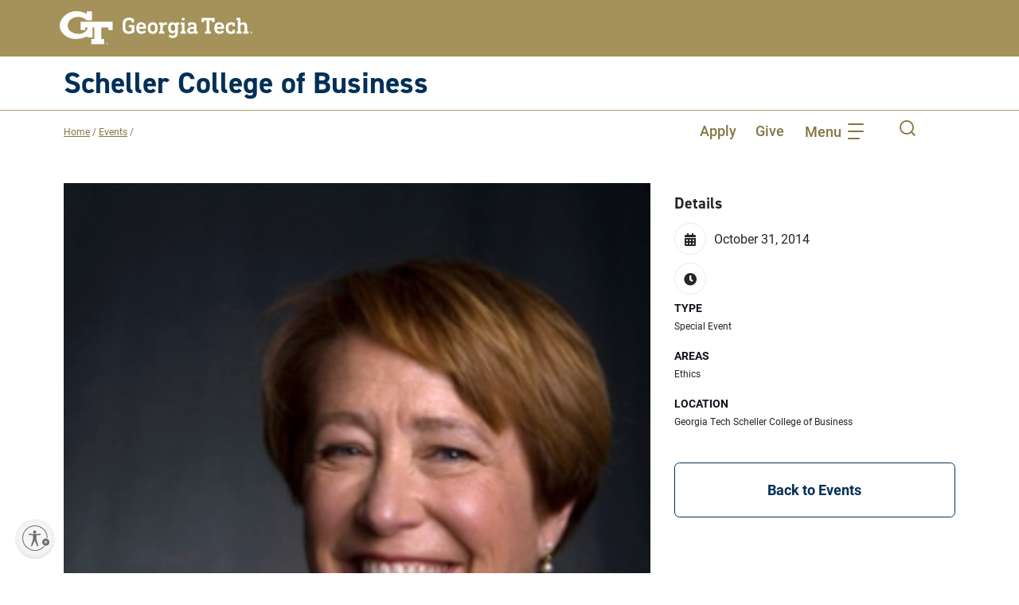

--- FILE ---
content_type: text/html; charset=UTF-8
request_url: https://www.scheller.gatech.edu/events/cecil-b-day/cecil-b.-day-program-presents-paula-murray.html
body_size: 130455
content:
<!DOCTYPE html>
<html lang="en-us">
	<head>
	    <meta charset="utf-8"/>
<meta content="IE=edge" http-equiv="X-UA-Compatible"/>
<title>Cecil B. Day Program Presents Paula Murray</title>
<meta content="telephone=no" name="format-detection"/>
<meta content="width=device-width, initial-scale=1" name="viewport"/>
<link href="https://www.scheller.gatech.edu/events/cecil-b-day/cecil-b.-day-program-presents-paula-murray.html" rel="canonical"/>


<script>window.dataLayer=window.dataLayer||[];function gtag(){dataLayer.push(arguments);}gtag("consent","default",{ad_storage:"denied",ad_user_data:"denied",ad_personalization:"denied",analytics_storage:"denied",functionality_storage:"denied",personalization_storage:"denied",security_storage:"granted",wait_for_update:2000,});gtag("set","ads_data_redaction",true);gtag("set","url_passthrough",true);</script>




<script>(function(w,d,s,l,i){w[l]=w[l]||[];w[l].push({'gtm.start':new Date().getTime(),event:'gtm.js'});var f=d.getElementsByTagName(s)[0],j=d.createElement(s),dl=l!='dataLayer'?'&l='+l:'';j.async=true;j.src='https://www.googletagmanager.com/gtm.js?id='+i+dl;f.parentNode.insertBefore(j,f);})(window,document,'script','dataLayer','GTM-PXKRDQ');</script>



<script id="cookieyes" src="https://cdn-cookieyes.com/client_data/13490ccdf97b63606ffb39ef/script.js" type="text/javascript"></script>

<meta content="Georgia Tech Scheller College of Business" property="og:site_name"/>
<meta content="en_US" property="og:locale"/>
<meta content="https://www.scheller.gatech.edu/events/cecil-b-day/cecil-b.-day-program-presents-paula-murray.html" property="og:url"/>
<meta content="website" property="og:type"/>
<meta content="Cecil B. Day Program Presents Paula Murray" property="og:title"/>
    <meta content="https://www.scheller.gatech.edu/events/cecil-b-day/images/PaulaMurray_Headshot.jpg" property="og:image"/>
    <link crossorigin="anonymous" href="https://use.typekit.net" rel="preconnect"/>
<link crossorigin="anonymous" href="https://p.typekit.net" rel="preconnect"/>
<link href="https://use.typekit.net/xpp3qua.css" rel="stylesheet"/>



<link href="https://www.scheller.gatech.edu/_files/styles,_head-styles.css+events,_css,_hh-module-bootstrap3.css.pagespeed.cc.ku4Mm_9Fac.css" rel="stylesheet"/>
<script>//<![CDATA[
!function(n,e,s){function o(n,e){return typeof n===e}function a(){var n,e,s,a,i,l,r;for(var c in f)if(f.hasOwnProperty(c)){if(n=[],e=f[c],e.name&&(n.push(e.name.toLowerCase()),e.options&&e.options.aliases&&e.options.aliases.length))for(s=0;s<e.options.aliases.length;s++)n.push(e.options.aliases[s].toLowerCase());for(a=o(e.fn,"function")?e.fn():e.fn,i=0;i<n.length;i++)l=n[i],r=l.split("."),1===r.length?Modernizr[r[0]]=a:(!Modernizr[r[0]]||Modernizr[r[0]]instanceof Boolean||(Modernizr[r[0]]=new Boolean(Modernizr[r[0]])),Modernizr[r[0]][r[1]]=a),t.push((a?"":"no-")+r.join("-"))}}function i(n){var e=r.className,s=Modernizr._config.classPrefix||"";if(c&&(e=e.baseVal),Modernizr._config.enableJSClass){var o=new RegExp("(^|\\s)"+s+"no-js(\\s|$)");e=e.replace(o,"$1"+s+"js$2")}Modernizr._config.enableClasses&&(e+=" "+s+n.join(" "+s),c?r.className.baseVal=e:r.className=e)}var t=[],f=[],l={_version:"3.6.0",_config:{classPrefix:"mdrnzr_",enableClasses:!0,enableJSClass:!0,usePrefixes:!0},_q:[],on:function(n,e){var s=this;setTimeout(function(){e(s[n])},0)},addTest:function(n,e,s){f.push({name:n,fn:e,options:s})},addAsyncTest:function(n){f.push({name:null,fn:n})}},Modernizr=function(){};Modernizr.prototype=l,Modernizr=new Modernizr;var r=e.documentElement,c="svg"===r.nodeName.toLowerCase();a(),i(t),delete l.addTest,delete l.addAsyncTest;for(var u=0;u<Modernizr._q.length;u++)Modernizr._q[u]();n.Modernizr=Modernizr}(window,document);
//]]></script>
<script src="//ajax.googleapis.com/ajax/libs/jquery/3.3.1/jquery.min.js"></script>
<script async="" id="usntA40start" src="https://a40.usablenet.com/pt/c/georgiatech/cs-start"></script>

    <script>window.jQuery||document.write('<script src="../../_files/scripts/vendor/jquery-3.3.1.min.js"></'+'script>')</script>


		
	
	<link crossorigin="anonymous" href="https://use.fontawesome.com/releases/v5.8.1/css/all.css" integrity="sha384-50oBUHEmvpQ+1lW4y57PTFmhCaXp0ML5d60M1M7uH2+nqUivzIebhndOJK28anvf" rel="stylesheet"/>
	<link href="https://cdnjs.cloudflare.com/ajax/libs/bootstrap-datepicker/1.9.0/css/bootstrap-datepicker.min.css" rel="stylesheet" type="text/css"/>
	<link href="https://www.scheller.gatech.edu/_files/events/css/A.hh-events.css+custom.css,Mcc.k3yCxlqoB8.css.pagespeed.cf.vyl-gn3P8z.css" rel="stylesheet"/>
	

		
	</head>
	
<body>
 
<nav class="breadcrumbs" id="crumbs-nav" aria-label="Breadcrumb">
            <div class="breadcrumbs__list">
                            <span class="breadcrumbs__item">
                <a href="../../index.html" class="breadcrumbs__link" target="_parent">Home</a>
                <span class="breadcrumbs__slash-color">/</span>
            </span>
                                                                <span class="breadcrumbs__item">
                                                                                                                                                    <a href="../index.html" class="breadcrumbs__link" target="_parent">Events</a>
                            <span class="breadcrumbs__slash-color">/</span>
                                                                        </span>
                                                                                                                                        <span class="breadcrumbs__item--mobile">
                <a class="breadcrumbs__link--hide" href="#">(Hide)</a>
            </span>
            </div>
    <div class="breadcrumbs__list--mobile">
                    <span class="breadcrumbs__item--mobile">
                <a href="../../index.html" class="breadcrumbs__link">Home</a>
                <span class="breadcrumbs__slash-color">/.../</span>
            </span>
                            <span class="breadcrumbs__item--mobile">
                    <a href="../calendar.html" class="breadcrumbs__link" target="_parent">Events</a>
               </span> 
                    <span class="breadcrumbs__item--mobile">
            <a class="breadcrumbs__link--show" href="#">(Show)</a>
          </span>
            </div>
</nav>
<script type="text/javascript">window.onload=function(){const headerCrumbs=document.getElementById('crumbs-container');if(typeof(headerCrumbs)!='undefined'&&headerCrumbs!=null){const child=document.getElementById('crumbs-nav');headerCrumbs.appendChild(child);}}</script>

<!-- Google Tag Manager (noscript) -->
<noscript><iframe src="https://www.googletagmanager.com/ns.html?id=GTM-PXKRDQ" height="0" width="0" style="display:none;visibility:hidden" title="Google Tag Manager">Google Tag Manager</iframe></noscript>
<!-- End Google Tag Manager (noscript) -->

    
<span class="sr-only"><a href="#main-content">Skip to main content</a></span>

		


        

         
    
    <pass-through>
	


        

         
                <header class="site-header js-site-header js-is-fixed-top d-print-none">
            <div class="site-header__content">
                <div class="container">
                    <div class="row align-items-center">
                        <div class="col-9">
                            <a aria-label="Georgia Tech home link" class="site-header__logo" href="https://www.gatech.edu/" target="_blank" title="Georgia Tech"><svg xmlns="http://www.w3.org/2000/svg" viewBox="0 0 500 86.75438"><title>Georgia Tech</title><g fill="#fff" transform="translate(-.6048 -.77305)"><path d="m44.14211 1.41573c-.0615 0-.12134.00011-.18284.00034.09874-.00036.19707.0017.29582.00194-.03766-.00008-.07509-.00228-.11298-.00228z"/><path d="m55.04765 28.30214v21.45379h11.50491l-.00135-6.43423h6.84158c-1.89625 9.81235-11.65366 16.6-24.02971 16.6-.84582 0-1.70608-.03332-2.55693-.099a33.948 33.948 0 0 1 -17.74053-6.21509c-5.06029-3.83476-7.721-8.96425-7.69463-14.83394a21.90278 21.90278 0 0 1 7.54881-16.44867 28.05033 28.05033 0 0 1 17.40873-6.80689c.41256-.01778.83348-.0268 1.25106-.0268a36.03229 36.03229 0 0 1 22.19873 8.12509c.313.25968.38724.314.46444.36713.03515.02411.08327.05719.44059.356l.17887.14963.23327.00008 12.97794.0045v-23.17901h-13.3905v6.711c-5.63938-3.61151-15.28235-7.25234-26.54082-7.25268l-.18535.00034a46.39722 46.39722 0 0 0 -32.71368 13.74011c-6.97014 7.08575-10.74758 15.75236-10.63587 24.40337.12113 9.3015 4.60279 17.96685 12.61957 24.3998a46.23059 46.23059 0 0 0 28.52305 9.68669c1.29227 0 2.6-.05313 3.88707-.15792 10.35406-.84214 19.533-3.20366 26.01717-6.67822l-.02113 2.86064h14.22251v-25.6934h4.45946v29.797h-7.40948v13.402h33.07351v-13.402h-7.412v-29.80976h17.91626v6.43423h11.5637v-21.45379zm-10.90554-26.88641c.03787 0 .07532.0022.113.00228-.09875-.00024-.19708-.0023-.29582-.00194.06148-.00023.12132-.00034.18282-.00034z"/><path d="m369.41653 18.32211h32.29966a.531.531 0 0 1 .60061.60011v9.60578a.53093.53093 0 0 1 -.60061.60061h-5.16285a.53053.53053 0 0 1 -.60061-.60061v-3.60217a.31824.31824 0 0 0 -.36-.36h-6.12343a.31855.31855 0 0 0 -.361.36v27.97756a.31855.31855 0 0 0 .361.36h3.12138a.53134.53134 0 0 1 .60061.60061v4.68256a.53093.53093 0 0 1 -.60061.60061h-14.04868a.53093.53093 0 0 1 -.60061-.60061v-4.68256a.53134.53134 0 0 1 .60061-.60061h3.12238a.31824.31824 0 0 0 .36-.36v-27.97756a.31824.31824 0 0 0 -.36-.36h-6.12438a.31824.31824 0 0 0 -.36.36v3.60217a.53093.53093 0 0 1 -.60061.60061h-5.16285a.53093.53093 0 0 1 -.60061-.60061v-9.60578a.531.531 0 0 1 .6006-.60011z"/><path d="m414.67837 29.54873a13.10658 13.10658 0 0 1 7.56529 2.13127 10.95039 10.95039 0 0 1 4.3226 5.8537 29.80738 29.80738 0 0 1 .96058 8.70536q0 .60086-.66077.60061h-17.83084a.31784.31784 0 0 0 -.36.36 6.38816 6.38816 0 0 0 .42013 2.22146q1.49952 4.38351 6.48339 4.38276a8.73457 8.73457 0 0 0 6.7842-2.76191q.47979-.47979.90042-.11983l3.54251 3.12188a.55.55 0 0 1 .06016.84076q-4.20378 4.92345-11.8869 4.9227a13.45135 13.45135 0 0 1 -7.7157-2.13121 10.88875 10.88875 0 0 1 -4.35267-5.91337 23.10593 23.10593 0 0 1 -1.01974-7.08451 23.55352 23.55352 0 0 1 .96058-7.14467 10.74508 10.74508 0 0 1 4.35267-5.88328 13.15737 13.15737 0 0 1 7.47409-2.10172zm.06016 5.7038q-4.44293 0-5.7033 3.722a7.75872 7.75872 0 0 0 -.36 2.4616.31819.31819 0 0 0 .36.36047h11.34644a.3189.3189 0 0 0 .361-.36047 7.75807 7.75807 0 0 0 -.361-2.4616 5.21973 5.21973 0 0 0 -2.10064-2.73133 6.28341 6.28341 0 0 0 -3.5425-.99067z"/><path d="m444.84631 29.54873a19.75142 19.75142 0 0 1 9.96674 2.28162.813.813 0 0 1 .48029.7806v6.60371a.53134.53134 0 0 1 -.60062.60061h-5.10372a.53023.53023 0 0 1 -.59961-.60061v-2.64158a.50689.50689 0 0 0 -.3008-.42013 8.556 8.556 0 0 0 -3.66183-.60061q-4.68357 0-5.944 3.78265a17.94646 17.94646 0 0 0 -.60061 5.34333 18.21465 18.21465 0 0 0 .60061 5.403q1.26039 3.72324 5.944 3.72249a8.85845 8.85845 0 0 0 3.66183-.54045.42487.42487 0 0 0 .3008-.42013v-2.70175a.53028.53028 0 0 1 .59961-.60011h5.10369a.53139.53139 0 0 1 .60062.60011v6.66438a.81177.81177 0 0 1 -.48029.78009 21.27308 21.27308 0 0 1 -9.96674 2.22146q-9.78677 0-12.307-7.80444a23.915 23.915 0 0 1 -.90042-7.32465 23.17852 23.17852 0 0 1 .90042-7.14467 10.80045 10.80045 0 0 1 4.472-5.91336 14.15164 14.15164 0 0 1 7.83503-2.07156z"/><path d="m459.98091 18.32211h9.06633a.53067.53067 0 0 1 .59961.60011v13.98853h.06016q2.34178-3.36151 7.50513-3.362a9.31322 9.31322 0 0 1 7.23441 3.00205 11.06485 11.06485 0 0 1 2.73133 7.74478v12.60781a.31855.31855 0 0 0 .361.36h2.4606a.53134.53134 0 0 1 .60061.60061v4.68256a.53093.53093 0 0 1 -.60061.60061h-12.48748a.53093.53093 0 0 1 -.60061-.60061v-4.68256a.53133.53133 0 0 1 .60061-.60061h2.58193a.31824.31824 0 0 0 .36-.36v-11.04714a7.10177 7.10177 0 0 0 -1.3807-4.59282 5.54785 5.54785 0 0 0 -8.01451 0 6.99278 6.99278 0 0 0 -1.41178 4.59282v11.04714a.31855.31855 0 0 0 .361.36h2.58093a.53134.53134 0 0 1 .60061.60061v4.68256a.53093.53093 0 0 1 -.60061.60061h-12.60796a.53023.53023 0 0 1 -.59961-.60061v-4.68256a.53063.53063 0 0 1 .59961-.60061h2.58193a.31784.31784 0 0 0 .36-.36v-28.33753a.3182.3182 0 0 0 -.36-.36047h-2.58193a.52987.52987 0 0 1 -.59961-.60011v-4.68306a.53028.53028 0 0 1 .59961-.60011z"/><path d="m180.4938 17.66134a22.70641 22.70641 0 0 1 7.11408 1.111 15.95286 15.95286 0 0 1 5.43358 2.85165 1.08022 1.08022 0 0 1 .42013.84025v7.20433a.53074.53074 0 0 1 -.60061.60061h-5.4035a.53.53 0 0 1 -.59961-.60061v-3.5425a.57375.57375 0 0 0 -.24064-.48029 11.26215 11.26215 0 0 0 -6.30392-1.62035q-6.60421 0-8.46471 5.46366a33.276 33.276 0 0 0 -.96057 9.36513q0 6.7847.78009 9.2458a7.67944 7.67944 0 0 0 2.85165 3.99271 9.56442 9.56442 0 0 0 5.49374 1.35063q4.44141 0 6.66388-1.44087a1.08759 1.08759 0 0 0 .60061-.96057v-7.98545a.31874.31874 0 0 0 -.361-.36h-6.48339a.53035.53035 0 0 1 -.60062-.60062v-4.80285a.53043.53043 0 0 1 .60062-.59961h13.08811a.53123.53123 0 0 1 .60061.59961v17.23124a1.674 1.674 0 0 1 -.78109 1.44086q-5.34384 3.84282-13.44808 3.84231-12.06689 0-15.18976-9.54561-1.02123-3.06221-1.02074-11.4076 0-7.8646 1.14106-11.28729 3.18106-9.90556 15.67008-9.90557z"/><path d="m212.20989 29.54823a13.10684 13.10684 0 0 1 7.5653 2.13172 10.94672 10.94672 0 0 1 4.3226 5.8537 29.80548 29.80548 0 0 1 .96057 8.70536q0 .6001-.66077.60061h-17.83084a.31764.31764 0 0 0 -.36.36 6.38549 6.38549 0 0 0 .42013 2.221q1.49952 4.38426 6.4834 4.38275a8.736 8.736 0 0 0 6.7842-2.7614q.47979-.47979.90041-.12033l3.54251 3.12238a.54939.54939 0 0 1 .06016.84025q-4.20378 4.92421-11.88689 4.92321a13.44765 13.44765 0 0 1 -7.7157-2.13172 10.88752 10.88752 0 0 1 -4.35268-5.91286 23.11151 23.11151 0 0 1 -1.01974-7.085 23.55009 23.55009 0 0 1 .96058-7.14417 10.74627 10.74627 0 0 1 4.35268-5.88378 13.15731 13.15731 0 0 1 7.47408-2.10172zm.06016 5.7043q-4.44293 0-5.7033 3.722a7.75431 7.75431 0 0 0 -.36 2.4616.318.318 0 0 0 .36.36h11.34644a.31874.31874 0 0 0 .361-.36 7.75337 7.75337 0 0 0 -.361-2.4616 5.21783 5.21783 0 0 0 -2.10063-2.73133 6.28347 6.28347 0 0 0 -3.54251-.99067z"/><path d="m242.079 29.54823a13.26749 13.26749 0 0 1 7.53421 2.10164 10.751 10.751 0 0 1 4.35268 5.88378 23.22412 23.22412 0 0 1 .96058 7.14417 23.21064 23.21064 0 0 1 -.96058 7.14417 10.74743 10.74743 0 0 1 -4.35268 5.88378 14.66347 14.66347 0 0 1 -15.12859 0 10.7427 10.7427 0 0 1 -4.35262-5.88377 23.18061 23.18061 0 0 1 -.96057-7.14417 23.19405 23.19405 0 0 1 .96057-7.14417 10.74627 10.74627 0 0 1 4.35268-5.88378 13.37193 13.37193 0 0 1 7.59432-2.10165zm0 6.00411q-4.26394 0-5.46366 3.78215a18.69261 18.69261 0 0 0 -.60061 5.34333 18.30727 18.30727 0 0 0 .60061 5.34334 5.79408 5.79408 0 0 0 10.86716 0 18.34785 18.34785 0 0 0 .5996-5.34334 18.7343 18.7343 0 0 0 -.5996-5.34333q-1.20169-3.78266-5.4035-3.78215z"/><path d="m275.73533 29.78887a13.29637 13.29637 0 0 1 2.82257.29981c.39907.08122.59961.28075.59961.60061v5.223q0 .7806-.71993.60061a23.50256 23.50256 0 0 0 -3.54251-.48028q-6.48388 0-6.48439 7.445v9.42529a.31834.31834 0 0 0 .361.36h2.82157a.532.532 0 0 1 .60062.60062v4.68247a.53114.53114 0 0 1 -.60062.60061h-12.84851a.53.53 0 0 1 -.59961-.60061v-4.68253a.53084.53084 0 0 1 .59961-.60062h2.58193a.31763.31763 0 0 0 .36-.36v-16.4501a.318.318 0 0 0 -.36-.36h-2.58193a.53.53 0 0 1 -.59961-.60061v-4.68253a.53043.53043 0 0 1 .59961-.60061h9.06633a.53083.53083 0 0 1 .59961.60061v3.00206h.06016a7.99146 7.99146 0 0 1 7.26449-4.0228z"/><path d="m292.90567 29.54823q5.34234 0 7.50514 3.42218h.05919v-2.1608a.53114.53114 0 0 1 .60061-.60061h9.06633a.53082.53082 0 0 1 .5996.60061v4.68257a.53042.53042 0 0 1 -.5996.60061h-2.58194a.318.318 0 0 0 -.36.36v20.89302q0 6.3034-3.45226 9.78626-3.45327 3.48033-10.057 3.48234a15.88611 15.88611 0 0 1 -5.973-1.17114 10.99907 10.99907 0 0 1 -4.53316-3.15246.55273.55273 0 0 1 .06016-.84026l3.54251-3.5415a.54118.54118 0 0 1 .90041 0 8.90634 8.90634 0 0 0 6.30391 2.70125q6.4839 0 6.4834-6.90453v-2.70124h-.05916q-2.16131 3.363-7.50514 3.362a10.3639 10.3639 0 0 1 -6.18359-1.80083 10.10953 10.10953 0 0 1 -3.66282-5.224 24.1137 24.1137 0 0 1 -.96058-7.38381 23.88826 23.88826 0 0 1 .96058-7.32465q2.28162-7.084 9.84641-7.08501zm1.74168 6.00411a4.90382 4.90382 0 0 0 -5.1037 3.66182 14.7101 14.7101 0 0 0 -.66077 4.74373 14.04466 14.04466 0 0 0 .66077 4.74272 5.4008 5.4008 0 0 0 10.26655 0 14.07274 14.07274 0 0 0 .65977-4.74272 14.74 14.74 0 0 0 -.65977-4.74373 4.9437 4.9437 0 0 0 -5.16285-3.66182z"/><path d="m314.91974 30.209h9.06632a.53083.53083 0 0 1 .59961.60061v22.09328a.31834.31834 0 0 0 .361.36h2.58092a.53155.53155 0 0 1 .60062.60062v4.68249a.53074.53074 0 0 1 -.60062.60061h-12.60785a.53.53 0 0 1 -.59961-.60061v-4.68253a.53083.53083 0 0 1 .59961-.60062h2.58193a.31763.31763 0 0 0 .36-.36v-16.4501a.318.318 0 0 0 -.36-.36h-2.58193a.53.53 0 0 1 -.59961-.60061v-4.68253a.53043.53043 0 0 1 .59961-.60061zm3.5425-11.88689h5.52382a.53052.53052 0 0 1 .59961.59961v5.224a.53012.53012 0 0 1 -.59961.59961h-5.52382a.53043.53043 0 0 1 -.60061-.59961v-5.224a.53083.53083 0 0 1 .60061-.59961z"/><path d="m343.714 29.54823q6.54406 0 9.27589 2.34228 2.73132 2.34029 2.73133 7.74478v13.2676a.31834.31834 0 0 0 .361.36h2.58092a.53154.53154 0 0 1 .60061.60062v4.68249a.53074.53074 0 0 1 -.60061.60061h-8.585a.53073.53073 0 0 1 -.60061-.60061v-2.10061h-.06017q-2.34027 3.363-8.04458 3.362a10.45067 10.45067 0 0 1 -6.93461-2.28112 8.11934 8.11934 0 0 1 -2.73132-6.60472q0-4.62189 3.03213-6.9336 3.03063-2.31169 8.49479-2.3122h5.76347a.31834.31834 0 0 0 .361-.36v-1.14101a5.03336 5.03336 0 0 0 -1.29146-3.84231q-1.292-1.20023-4.65248-1.20022a13.86905 13.86905 0 0 0 -3.12238.36.36941.36941 0 0 0 -.2998.42012v2.58193a.53114.53114 0 0 1 -.60062.60061h-5.223a.53074.53074 0 0 1 -.60061-.60061v-6.12346a.81165.81165 0 0 1 .48029-.78109 22.12527 22.12527 0 0 1 9.66582-2.04148zm5.28318 17.17107h-4.68258q-6.18459 0-6.18359 3.96263 0 3.66233 4.92321 3.66182 6.30342 0 6.30391-4.9232v-2.34129a.31874.31874 0 0 0 -.36096-.35996z"/><path d="m497.7216 53.26336h-.01274a2.88993 2.88993 0 1 0 .01274 0zm0 5.42721a2.4883 2.4883 0 0 1 -.01274-4.96942h.01274a2.48866 2.48866 0 0 1 0 4.96942z"/><path d="m498.24387 56.303v-.0256a.81465.81465 0 0 0 .639-.796.78543.78543 0 0 0 -.30036-.6786 1.71906 1.71906 0 0 0 -1.017-.2473 5.71 5.71 0 0 0 -.92658.07859v3.274h.52227v-1.40988h.36508a.61225.61225 0 0 1 .70368.57549 2.41539 2.41539 0 0 0 .22215.83434h.54776a2.68086 2.68086 0 0 1 -.20816-.809c-.06606-.48195-.26122-.74304-.54784-.79604zm-.70493-.20816h-.37783v-1.10954a2.58243 2.58243 0 0 1 .37783-.02649c.58723 0 .79614.2879.79614.57552 0 .40332-.36508.56053-.79614.56053z"/><path d="m122.95133 82.583h-.01071a2.42854 2.42854 0 1 0 .01071 0zm0 4.56072a2.091 2.091 0 0 1 -.01071-4.176h.01071a2.09133 2.09133 0 0 1 0 4.176z"/><path d="m123.39021 85.1374v-.02153a.68459.68459 0 0 0 .537-.66895.66.66 0 0 0 -.25241-.57025 1.44457 1.44457 0 0 0 -.85466-.20782 4.79682 4.79682 0 0 0 -.77865.066v2.75127h.43888v-1.18469h.3068a.5145.5145 0 0 1 .59133.48361 2.02963 2.02963 0 0 0 .18669.70113h.4603a2.25279 2.25279 0 0 1 -.17493-.67982c-.05548-.40502-.21949-.62443-.46035-.66895zm-.59238-.17492h-.31751v-.93242a2.17026 2.17026 0 0 1 .31751-.02226c.49348 0 .669.24194.669.48364.00003.33893-.30677.47104-.669.47104z"/></g></svg></a>
                        </div>
                        <div class="col-3">
                            <div class="d-lg-none">
                                <nav aria-label="Main mobile navigation" class="navigation js-navigation" data-navigation-click="true">
                                    <a class="navigation__toggle js-navigation__toggle" href="#">
                                        <span class="sr-only">Toggle Mobile Navigation</span>
                                        <div class="hamburger js-hamburger navigation__hamburger">
                                            <div class="hamburger__inner navigation__hamburger-inner"></div>
                                            <div class="hamburger__text js-hamburger__text">Menu</div>
                                        </div>
                                    </a>
                                    <ul class="navigation__level navigation__level--1 js-navigation__level">
                                        <li class="navigation__item">
                                            <!-- mobile search -->
                                            <div class="navigation__search">
                                                 <form action="https://www.scheller.gatech.edu/search_results.html" aria-label="Search the website" class="form js-validate" method="get">
                                                    <fieldset class="form__group">
                                                        <div class="form__item navigation__search-item">
                                                            <label class="form__label sr-only" for="mobile-search" id="search__label">Search</label>
                                                            <div class="form__field navigation__search-field">
                                                                <button class="navigation__search-submit" type="submit"><span class="sr-only">Submit</span><svg xmlns="http://www.w3.org/2000/svg" class="flat-icon" height="20" viewBox="0 0 40 40" width="20"><title>Search submit</title>
                                                                        <path d="m68.239-5.606-8.1-8.1a17.866 17.866 0 0 0 4.037-11.325 17.987 17.987 0 0 0 -17.969-17.969 17.988 17.988 0 0 0 -17.968 17.967 17.988 17.988 0 0 0 17.968 17.966 17.874 17.874 0 0 0 11.324-4.033l8.1 8.1zm-22.032-5.146a14.3 14.3 0 0 1 -14.283-14.281 14.3 14.3 0 0 1 14.283-14.282 14.3 14.3 0 0 1 14.282 14.282 14.3 14.3 0 0 1 -14.282 14.281z" transform="translate(-28.239 43)"/>
                                                                </svg></button>
                                                                <input aria-labelledby="search__label" class="navigation__search-input" id="mobile-search" name="q" title="Search here" type="text"/>
                                                            </div>
                                                        </div>
                                                    </fieldset>
                                                </form>
                                            </div>
                                            <!-- end mobile search -->
                                        </li>
                                                            		                                                            		                                                                <li class="navigation__item navigation__item--mobile js-navigation__item">
                                                    <a class="navigation__link navigation__link--top-level" href="https://www.scheller.gatech.edu/index.html" target="_parent">Home</a>
                                                </li>
                                                                                                        		                                                            		                                                                <li class="navigation__item navigation__item--mobile js-navigation__item">
                                                    <a class="navigation__link navigation__link--top-level" href="https://www.scheller.gatech.edu/about-scheller/index.html" target="_parent">About Scheller</a>
                                                </li>
                                                                                                        		                                                            		                                                                <li class="navigation__item navigation__item--mobile js-navigation__item">
                                                    <a class="navigation__link navigation__link--top-level" href="https://www.scheller.gatech.edu/explore-programs/index.html" target="_parent">Programs</a>
                                                    <ul class="navigation__sublist">
                                                                                                				                                                                                                                                                        <li class="navigation__item navigation__item--mobile-secondary">
                                                                    <a class="navigation__link navigation__link--second-level" href="https://www.scheller.gatech.edu/explore-programs/undergraduate/index.html" target="_parent">Undergraduate</a>
                                                                </li>
                                                                                                                                                            				                                                                                                                                                        <li class="navigation__item navigation__item--mobile-secondary">
                                                                    <a class="navigation__link navigation__link--second-level" href="https://www.scheller.gatech.edu/explore-programs/ms-management/index.html" target="_parent">M.S. Major in Management</a>
                                                                </li>
                                                                                                                                                            				                                                                                                                                                        <li class="navigation__item navigation__item--mobile-secondary">
                                                                    <a class="navigation__link navigation__link--second-level" href="https://www.scheller.gatech.edu/explore-programs/mba-programs/index.html" target="_parent">MBA</a>
                                                                </li>
                                                                                                                                                            				                                                                                                                                                        <li class="navigation__item navigation__item--mobile-secondary">
                                                                    <a class="navigation__link navigation__link--second-level" href="https://www.scheller.gatech.edu/explore-programs/phd/index.html" target="_parent">Ph.D.</a>
                                                                </li>
                                                                                                                                                            				                                                                                                                                                        <li class="navigation__item navigation__item--mobile-secondary">
                                                                    <a class="navigation__link navigation__link--second-level" href="https://www.scheller.gatech.edu/explore-programs/graduate-certificates/index.html" target="_parent">Graduate Certificates</a>
                                                                </li>
                                                                                                                                                            				                                                                                                                                                        <li class="navigation__item navigation__item--mobile-secondary">
                                                                    <a class="navigation__link navigation__link--second-level" href="https://www.scheller.gatech.edu/explore-programs/executive-edu/index.html" target="_parent">Executive Education</a>
                                                                </li>
                                                                                                                                                            				                                                                                                                                                        <li class="navigation__item navigation__item--mobile-secondary">
                                                                    <a class="navigation__link navigation__link--second-level" href="https://www.scheller.gatech.edu/explore-programs/interdisciplinary-ms/index.html" target="_parent">Interdisciplinary M.S.</a>
                                                                </li>
                                                                                                                                                                        </ul>
                                                </li>
                                                                                                        		                                                            		                                                                <li class="navigation__item navigation__item--mobile js-navigation__item">
                                                    <a class="navigation__link navigation__link--top-level" href="https://www.scheller.gatech.edu/academics-research/index.html" target="_parent">Academics and Research</a>
                                                </li>
                                                                                                        		                                                            		                                                                <li class="navigation__item navigation__item--mobile js-navigation__item">
                                                    <a class="navigation__link navigation__link--top-level" href="https://www.scheller.gatech.edu/centers-and-initiatives/index.html" target="_parent">Centers and Initiatives</a>
                                                </li>
                                                                                                                                                                                                    		                                                                <li class="navigation__item navigation__item--mobile js-navigation__item">
                                                <div class="stripes-wrapper">
                                                                                                           <span class="navigation__link navigation__link--callout">News and Events<span class="stripes-bg--inline"></span></span>
                                                                                                    </div>
                                                <ul class="navigation__sublist navigation__sublist--alternate">
                                                                                                				                                                                                                                                                         <li class="navigation__item navigation__item--sublist navigation__item--mobile-secondary">
                                                                    <a class="navigation__link navigation__link--second-level navigation__link--sublist" href="https://www.scheller.gatech.edu/news/index.html" target="_parent">News</a>
                                                                </li>
                                                                                                                                                            				                                                                                                                                                         <li class="navigation__item navigation__item--sublist navigation__item--mobile-secondary">
                                                                    <a class="navigation__link navigation__link--second-level navigation__link--sublist" href="https://www.scheller.gatech.edu/events/index.html" target="_parent">Events</a>
                                                                </li>
                                                                                                                                                            				                                                                                                                                                         <li class="navigation__item navigation__item--sublist navigation__item--mobile-secondary">
                                                                    <a class="navigation__link navigation__link--second-level navigation__link--sublist" href="https://www.scheller.gatech.edu/masters-graduation/index.html" target="_parent">Graduation Celebration</a>
                                                                </li>
                                                                                                                                                            				                                                                                                                                                         <li class="navigation__item navigation__item--sublist navigation__item--mobile-secondary">
                                                                    <a class="navigation__link navigation__link--second-level navigation__link--sublist" href="https://www.scheller.gatech.edu/tech-talks-business/index.html" target="_parent">Tech Talks Business</a>
                                                                </li>
                                                                                                                                                            				                                                                                                                                                         <li class="navigation__item navigation__item--sublist navigation__item--mobile-secondary">
                                                                    <a class="navigation__link navigation__link--second-level navigation__link--sublist" href="https://www.scheller.gatech.edu/intersection-podcast.html" target="_parent">The Intersection Podcast</a>
                                                                </li>
                                                                                                                                                                        </ul>
                                                </li>
                                                         
                                                                                                                		                                                                <li class="navigation__item navigation__item--mobile js-navigation__item">
                                                <div class="stripes-wrapper">
                                                                                                           <span class="navigation__link navigation__link--callout">Info For<span class="stripes-bg--inline"></span></span>
                                                                                                    </div>
                                                <ul class="navigation__sublist navigation__sublist--alternate">
                                                                                                				                                                                                                                                                         <li class="navigation__item navigation__item--sublist navigation__item--mobile-secondary">
                                                                    <a class="navigation__link navigation__link--second-level navigation__link--sublist" href="https://www.scheller.gatech.edu/give/index.html" target="_parent">Giving</a>
                                                                </li>
                                                                                                                                                            				                                                                                                                                                         <li class="navigation__item navigation__item--sublist navigation__item--mobile-secondary">
                                                                    <a class="navigation__link navigation__link--second-level navigation__link--sublist" href="https://www.scheller.gatech.edu/for-corporate-partners/index.html" target="_parent">Corporate Partners</a>
                                                                </li>
                                                                                                                                                            				                                                                                                                                                         <li class="navigation__item navigation__item--sublist navigation__item--mobile-secondary">
                                                                    <a class="navigation__link navigation__link--second-level navigation__link--sublist" href="https://www.scheller.gatech.edu/for-admits/index.html" target="_parent">Admits</a>
                                                                </li>
                                                                                                                                                            				                                                                                                                                                         <li class="navigation__item navigation__item--sublist navigation__item--mobile-secondary">
                                                                    <a class="navigation__link navigation__link--second-level navigation__link--sublist" href="https://www.scheller.gatech.edu/for-current-students/index.html" target="_parent">Current Students</a>
                                                                </li>
                                                                                                                                                            				                                                                                                                                                         <li class="navigation__item navigation__item--sublist navigation__item--mobile-secondary">
                                                                    <a class="navigation__link navigation__link--second-level navigation__link--sublist" href="https://www.scheller.gatech.edu/for-alumni/index.html" target="_parent">Alumni</a>
                                                                </li>
                                                                                                                                                                        </ul>
                                                </li>
                                                         
                                                                                <li class="navigation__item navigation__item--black">
                                            <span class="text-center">
                                                                                                                                                                                                                                                                                                                                                <a class="button navigation__button navigation__button--black navigation__button--black" href="https://www.scheller.gatech.edu/request-more-information.html" target="_parent">Request Info</a>
                                                                                                                                                                                                                                                                                                                                                                                                    <a class="button navigation__button navigation__button--black navigation__button--black" href="https://www.scheller.gatech.edu/directory/index.html" target="_parent">Directory</a>
                                                                                                                                                                                                                                                                                                                                                <a class="button navigation__button navigation__button--black " href="https://www.scheller.gatech.edu/apply/index.html" target="_parent">Apply</a>
                                                                                                                                                </span>
                                        </li>
                                    </ul>
                                </nav>
                            </div>
                        </div>
                    </div>
                </div>
            </div>
            <div class="site-header__title">
                <div class="container">
                    <a href="https://www.scheller.gatech.edu/index.html" style="color: #003057;">Scheller College of Business</a>
                </div>
            </div>
                        <div class="site-header__navigation js-site-header__navigation">
                <div class="container">
                    <div class="row" id="site-header__center">
                        <div class="col-12 col-lg-7">
                                                            <div class="" id="crumbs-container">
                                </div>
                                                    </div>
                        <div class="d-none d-lg-block col-lg-5">
                            <nav aria-label="Main desktop navigation" class="navigation js-navigation" data-navigation-click="true">
                                <div class="navigation__search-bar js-navigation__search-bar">
                                    <div class="navigation__search-bar-close js-navigation__search-toggle"><svg xmlns="http://www.w3.org/2000/svg" class="flat-icon" height="15.348" id="close-icon" viewBox="0 0 15.348 15.348" width="15.348"><title>Close Search</title>
                                            <g>
                                                <path class="flat-icon__fill" d="m0 0h20.098v1.608h-20.098z" transform="matrix(.70710678 .70710678 -.70710678 .70710678 1.137 0)"/>
                                                <path class="flat-icon__fill" d="m0 0h20.098v1.608h-20.098z" transform="matrix(-.70710678 .70710678 -.70710678 -.70710678 15.348 1.137)"/>
                                            </g>
                                        </svg></div>
                                     <form action="https://www.scheller.gatech.edu/search_results.html" class="form js-validate" method="get">
                                        <fieldset class="form__group">
                                            <div class="form__item">
                                                <!--<label class="form__label" for="site-search" id="search-input-label"><span class="sr-only">Search
                                                        here</span></label>-->
                                                <div class="form__field">
                                                    <label class="form__label sr-only" for="desktop-search">Search</label>
                                                    <input class="navigation__search-bar-text" id="desktop-search" name="q" title="Search here" type="text"/>
                                                    <button class="navigation__search-submit sr-only" type="submit"><span class="sr-only">Submit</span></button>
                                                </div>
                                            </div>
                                        </fieldset>
                                    </form>
                                </div>
                                <div class="navigation__desktop-item">
                                                                                                                                                                                        <a class="navigation__desktop-link" href="https://www.scheller.gatech.edu/apply/index.html" target="_parent">Apply</a>
                                                                                                                                                                                                                                <a class="navigation__desktop-link" href="https://www.scheller.gatech.edu/give/index.html" target="_parent">Give</a>
                                                                                                            </div>
                                <a class="navigation__toggle js-navigation__toggle" href="#">
                                    <span class="sr-only">Toggle Desktop Navigation</span>
                                    <div class="hamburger js-hamburger navigation__hamburger">
                                        <div class="hamburger__inner navigation__hamburger-inner"></div>
                                        <div class="hamburger__text js-hamburger__text">Menu</div>
                                    </div>
                                </a>
                                <div class="navigation__desktop-item">
                                    <a aria-label="open desktop search" class="navigation__desktop-link navigation__desktop-link--search js-navigation__search-toggle" href="#" title="open desktop search"><svg xmlns="http://www.w3.org/2000/svg" class="flat-icon" height="20" viewBox="0 0 40 40" width="20"><title>open desktop search</title>
                                            <path d="m68.239-5.606-8.1-8.1a17.866 17.866 0 0 0 4.037-11.325 17.987 17.987 0 0 0 -17.969-17.969 17.988 17.988 0 0 0 -17.968 17.967 17.988 17.988 0 0 0 17.968 17.966 17.874 17.874 0 0 0 11.324-4.033l8.1 8.1zm-22.032-5.146a14.3 14.3 0 0 1 -14.283-14.281 14.3 14.3 0 0 1 14.283-14.282 14.3 14.3 0 0 1 14.282 14.282 14.3 14.3 0 0 1 -14.282 14.281z" transform="translate(-28.239 43)"/>
                                        </svg></a>
                                </div>
                                <div class="navigation__level navigation__level--1 js-navigation__level">
                                    <div class="navigation__menu-nav">
                                        <div class="container">
                                            <div class="row justify-content-lg-center">
                                                <div class="col-12 col-lg-6 col-xl-5">
                                                                                    		                                                                        		                                                                             <div class="navigation__item navigation__item--mobile js-navigation__item">
                                                                <a class="navigation__link navigation__link--top-level " href="https://www.scheller.gatech.edu/index.html" target="_parent"><span class="navigation__link-text">Home</span><span class="navigation__top-level-bg"></span></a>
                                                            </div>
                                                                                                                                            		                                                                        		                                                                             <div class="navigation__item navigation__item--mobile js-navigation__item">
                                                                <a class="navigation__link navigation__link--top-level " href="https://www.scheller.gatech.edu/about-scheller/index.html" target="_parent"><span class="navigation__link-text">About Scheller</span><span class="navigation__top-level-bg"></span></a>
                                                            </div>
                                                                                                                                            		                                                                        		                                                                            <div class="navigation__item navigation__item--mobile js-navigation__item">
                                                                <a class="navigation__link navigation__link--top-level " href="https://www.scheller.gatech.edu/explore-programs/index.html" target="_parent"><span class="navigation__link-text">Programs</span><span class="navigation__top-level-bg"></span></a>
                                                                <ul class="navigation__sublist">
                                                                                                                                                                                                                                                                                                                        <li class="navigation__item navigation__item--mobile-secondary">
                                                                                <a class="navigation__link navigation__link--second-level" href="https://www.scheller.gatech.edu/explore-programs/undergraduate/index.html" target="_parent">Undergraduate</a>
                                                                            </li>
                                                                                                                                                                                                                                                                                                                                                                                                <li class="navigation__item navigation__item--mobile-secondary">
                                                                                <a class="navigation__link navigation__link--second-level" href="https://www.scheller.gatech.edu/explore-programs/ms-management/index.html" target="_parent">M.S. Major in Management</a>
                                                                            </li>
                                                                                                                                                                                                                                                                                                                                                                                                <li class="navigation__item navigation__item--mobile-secondary">
                                                                                <a class="navigation__link navigation__link--second-level" href="https://www.scheller.gatech.edu/explore-programs/mba-programs/index.html" target="_parent">MBA</a>
                                                                            </li>
                                                                                                                                                                                                                                                                                                                                                                                                <li class="navigation__item navigation__item--mobile-secondary">
                                                                                <a class="navigation__link navigation__link--second-level" href="https://www.scheller.gatech.edu/explore-programs/phd/index.html" target="_parent">Ph.D.</a>
                                                                            </li>
                                                                                                                                                                                                                                                                                                                                                                                                <li class="navigation__item navigation__item--mobile-secondary">
                                                                                <a class="navigation__link navigation__link--second-level" href="https://www.scheller.gatech.edu/explore-programs/graduate-certificates/index.html" target="_parent">Graduate Certificates</a>
                                                                            </li>
                                                                                                                                                                                                                                                                                                                                                                                                <li class="navigation__item navigation__item--mobile-secondary">
                                                                                <a class="navigation__link navigation__link--second-level" href="https://www.scheller.gatech.edu/explore-programs/executive-edu/index.html" target="_parent">Executive Education</a>
                                                                            </li>
                                                                                                                                                                                                                                                                                                                                                                                                <li class="navigation__item navigation__item--mobile-secondary">
                                                                                <a class="navigation__link navigation__link--second-level" href="https://www.scheller.gatech.edu/explore-programs/interdisciplinary-ms/index.html" target="_parent">Interdisciplinary M.S.</a>
                                                                            </li>
                                                                                                                                                                                                            </ul>
                                                            </div>
                                                                                                                                            		                                                                        		                                                                             <div class="navigation__item navigation__item--mobile js-navigation__item">
                                                                <a class="navigation__link navigation__link--top-level " href="https://www.scheller.gatech.edu/academics-research/index.html" target="_parent"><span class="navigation__link-text">Academics and Research</span><span class="navigation__top-level-bg"></span></a>
                                                            </div>
                                                                                                                                            		                                                                        		                                                                             <div class="navigation__item navigation__item--mobile js-navigation__item">
                                                                <a class="navigation__link navigation__link--top-level " href="https://www.scheller.gatech.edu/centers-and-initiatives/index.html" target="_parent"><span class="navigation__link-text">Centers and Initiatives</span><span class="navigation__top-level-bg"></span></a>
                                                            </div>
                                                                                                                                                            </div>
                                                <div class="col-12 col-lg-4">
                                                    <div class="navigation__item navigation__item--black">
                                                       <span class="text-center">
                                                                                                                                                                                                                                                                                                                                                                                                <a class="button navigation__button navigation__button--black" href="https://www.scheller.gatech.edu/request-more-information.html" target="_parent">Request Info</a>
                                                                                                                                                                                                                                                                                                                                                                                                                                                            <a class="button navigation__button navigation__button--black" href="https://www.scheller.gatech.edu/directory/index.html" target="_parent">Directory</a>
                                                                                                                                                                                                                                                                                                                                                                                                <a class="button navigation__button " href="https://www.scheller.gatech.edu/apply/index.html" target="_parent">Apply</a>
                                                                                                                                                                            </span>
                                                    </div>
                                                                                                                                                    		                                                                            <div class="navigation__item navigation__item--mobile navigation__item--subsection js-navigation__item">
                                                                <div class="stripes-wrapper">
                                                                                                                                           <span class="navigation__link navigation__link--callout">News and Events<span class="stripes-bg--inline"></span></span>
                                                                                                                                    </div>
                                                                <ul class="navigation__sublist navigation__sublist--alternate">
                                                                                                                         				                                                                                                                                                                                 <li class="navigation__item navigation__item--sublist navigation__item--mobile-secondary">
                                                                                <a class="navigation__link navigation__link--second-level navigation__link--sublist" href="https://www.scheller.gatech.edu/news/index.html" target="_parent">News</a>
                                                                            </li>
                                                                                                                                                                                                				                                                                                                                                                                                 <li class="navigation__item navigation__item--sublist navigation__item--mobile-secondary">
                                                                                <a class="navigation__link navigation__link--second-level navigation__link--sublist" href="https://www.scheller.gatech.edu/events/index.html" target="_parent">Events</a>
                                                                            </li>
                                                                                                                                                                                                				                                                                                                                                                                                 <li class="navigation__item navigation__item--sublist navigation__item--mobile-secondary">
                                                                                <a class="navigation__link navigation__link--second-level navigation__link--sublist" href="https://www.scheller.gatech.edu/masters-graduation/index.html" target="_parent">Graduation Celebration</a>
                                                                            </li>
                                                                                                                                                                                                				                                                                                                                                                                                 <li class="navigation__item navigation__item--sublist navigation__item--mobile-secondary">
                                                                                <a class="navigation__link navigation__link--second-level navigation__link--sublist" href="https://www.scheller.gatech.edu/tech-talks-business/index.html" target="_parent">Tech Talks Business</a>
                                                                            </li>
                                                                                                                                                                                                				                                                                                                                                                                                 <li class="navigation__item navigation__item--sublist navigation__item--mobile-secondary">
                                                                                <a class="navigation__link navigation__link--second-level navigation__link--sublist" href="https://www.scheller.gatech.edu/intersection-podcast.html" target="_parent">The Intersection Podcast</a>
                                                                            </li>
                                                                                                                                                                                                             </ul>
                                                            </div>
                                                                                                                                                                                                            		                                                                            <div class="navigation__item navigation__item--mobile navigation__item--subsection js-navigation__item">
                                                                <div class="stripes-wrapper">
                                                                                                                                           <span class="navigation__link navigation__link--callout">Info For<span class="stripes-bg--inline"></span></span>
                                                                                                                                    </div>
                                                                <ul class="navigation__sublist navigation__sublist--alternate">
                                                                                                                         				                                                                                                                                                                                 <li class="navigation__item navigation__item--sublist navigation__item--mobile-secondary">
                                                                                <a class="navigation__link navigation__link--second-level navigation__link--sublist" href="https://www.scheller.gatech.edu/give/index.html" target="_parent">Giving</a>
                                                                            </li>
                                                                                                                                                                                                				                                                                                                                                                                                 <li class="navigation__item navigation__item--sublist navigation__item--mobile-secondary">
                                                                                <a class="navigation__link navigation__link--second-level navigation__link--sublist" href="https://www.scheller.gatech.edu/for-corporate-partners/index.html" target="_parent">Corporate Partners</a>
                                                                            </li>
                                                                                                                                                                                                				                                                                                                                                                                                 <li class="navigation__item navigation__item--sublist navigation__item--mobile-secondary">
                                                                                <a class="navigation__link navigation__link--second-level navigation__link--sublist" href="https://www.scheller.gatech.edu/for-admits/index.html" target="_parent">Admits</a>
                                                                            </li>
                                                                                                                                                                                                				                                                                                                                                                                                 <li class="navigation__item navigation__item--sublist navigation__item--mobile-secondary">
                                                                                <a class="navigation__link navigation__link--second-level navigation__link--sublist" href="https://www.scheller.gatech.edu/for-current-students/index.html" target="_parent">Current Students</a>
                                                                            </li>
                                                                                                                                                                                                				                                                                                                                                                                                 <li class="navigation__item navigation__item--sublist navigation__item--mobile-secondary">
                                                                                <a class="navigation__link navigation__link--second-level navigation__link--sublist" href="https://www.scheller.gatech.edu/for-alumni/index.html" target="_parent">Alumni</a>
                                                                            </li>
                                                                                                                                                                                                             </ul>
                                                            </div>
                                                                                                                                                            </div>
                                            </div>
                                        </div>
                                    </div>
                                </div>
                            </nav>
                        </div>
                    </div>
                </div>
            </div>
        </header>
    <div class="site-header__offset" id="main-content"></div>

</pass-through>    

		<main>
		    


        

     
            <script>var regCheck=false;</script>
    <style>.hh-events .checkmark.f1-info-session-color{background-color:#b3a369}.hh-events .dot.f1-info-session-color{color:#b3a369}.hh-events .dot.f1-info-session-color+.tooltip .tooltip-inner{box-shadow:0 5px 0 0 #b3a369 inset}.hh-events .dot.f1-info-session-color+.tooltip .tooltip-arrow{border-bottom-color:#b3a369}.hh-events .checkmark.f1-class-visit-color{background-color:#7800ff}.hh-events .dot.f1-class-visit-color{color:#7800ff}.hh-events .dot.f1-class-visit-color+.tooltip .tooltip-inner{box-shadow:0 5px 0 0 #7800ff inset}.hh-events .dot.f1-class-visit-color+.tooltip .tooltip-arrow{border-bottom-color:#7800ff}.hh-events .checkmark.f1-special-event-color{background-color:#003057}.hh-events .dot.f1-special-event-color{color:#003057}.hh-events .dot.f1-special-event-color+.tooltip .tooltip-inner{box-shadow:0 5px 0 0 #003057 inset}.hh-events .dot.f1-special-event-color+.tooltip .tooltip-arrow{border-bottom-color:#003057}.hh-events .checkmark.f1-student-event-color{background-color:#fc0}.hh-events .dot.f1-student-event-color{color:#fc0}.hh-events .dot.f1-student-event-color+.tooltip .tooltip-inner{box-shadow:0 5px 0 0 #fc0 inset}.hh-events .dot.f1-student-event-color+.tooltip .tooltip-arrow{border-bottom-color:#fc0}.hh-events .checkmark.f1-alum-event-color{background-color:#7800ff}.hh-events .dot.f1-alum-event-color{color:#7800ff}.hh-events .dot.f1-alum-event-color+.tooltip .tooltip-inner{box-shadow:0 5px 0 0 #7800ff inset}.hh-events .dot.f1-alum-event-color+.tooltip .tooltip-arrow{border-bottom-color:#7800ff}.hh-events .checkmark.f1-welcome-event-color{background-color:#b3a369}.hh-events .dot.f1-welcome-event-color{color:#b3a369}.hh-events .dot.f1-welcome-event-color+.tooltip .tooltip-inner{box-shadow:0 5px 0 0 #b3a369 inset}.hh-events .dot.f1-welcome-event-color+.tooltip .tooltip-arrow{border-bottom-color:#b3a369}</style><div class="hh-module hh-events events-detail container" id="main">
	<div class="row">
		<div class="col-sm-12 col-md-8 content-detail content">
		        			<figure>
    				<img alt="Cecil B. Day Program Presents Paula Murray" height="500" src="images/PaulaMurray_Headshot.jpg" width="750"/>
    			</figure>
						<h1 id="event-title">Cecil B. Day Program Presents Paula Murray</h1>
			<div class="row side-details-mobile">
                <div class="col-xs-12">
                    <div class="section-title">
                    <h2 class="title">Details</h2>
                    </div>
                    <div class="info">
                                                                	<div>
		<div><span aria-hidden="true" class="icon fas fa-calendar-alt" title="Calendar Date"></span></div>
				    <div class="event-date sDate" data-regclosedate="${dateRegClose}" data-regeventdate="October 31, 2014 12:00" data-regeventenddate="October 31, 2014 13:00" data-regopendate="${dateRegOpen}">
		        October 31, 2014
            </div>
			</div>
	<div>
		<div><span aria-hidden="true" class="icon fas fa-clock" title="Time"></span></div>
		<div class="sTime"></div>
	</div>
	                    	                    </div>
                        <div class="filters">
                                                                                                                                                                                                                                                                                                                    <div class="filter ">
                            <h3 class="filter-label">Type</h3>
                                                                                                                                                                                                                                                                                                                            <div>Special Event</div>
                                                                                                                                                                                                                                                                                                                                                                            </div>
                                                                                                                                                                                                                                                                                                                                                                                                                                                                                                                                                                                                                                                                                                                                                                                                                                                                                                                                                                                                                    <div class="filter ">
                            <h3 class="filter-label">Areas</h3>
                                                                                                                                                                                                                                                                                                                                                                                                                                                                                                                                                                                                                                                                                                                                                                                                                                                                                                                                                                                                                                                                                                                                                                            <div>Ethics</div>
                                                                                                                                                                                                                                                                                                                                                                                                                                                                                                                                                                                        </div>
                                                                                                                                                                                                                                                        </div>
                    <div class="filters location">
<div class="filter">
<h3 class="filter-label">Location</h3>
            <div>Georgia Tech Scheller College of Business</div>
                </div>
</div>
                    	                                    </div>
            </div>
            <div class="row">
                <div class="col-xs-12">
                    <div class="event-details content">
                                                    <div class="reg-ongoing" style="display:none;">
                            <h3><strong>This event is happening now.</strong></h3>
                        </div>
                                                	                        <div class="clearfix upper">
<p class="special"><strong>Cecil B. Day guest speaker Paula Murray discusses "The Ethics of Using Eminent Domain to Help Underwater Homeowners".</strong></p>
</div>
<div class="clearfix lower">
<h5 class="gold-txt"><em>Paula C. Murray, Professor, Department of Business, Government and Society</em></h5>
<p>Paula Murray received her B.A. from Baylor University and her J.D. from The University of Texas at Austin. Her research and teaching interests include real estate and environmental law, wills, trusts, and estates.</p>
<p>Join us on Friday, October 31st for Paula Murray's presentation on&#160;<em>"The Ethics of Using Eminent Domain to Help Underwater Homeowners"</em>.</p>
</div>
                                                	                         	                    </div>
                </div>
            </div>
            		</div>
		<div class="col-sm-12 col-md-4 sidebar-detail">
                
	        <div class="row side-details-desktop">
		        <div class="col-xs-12">
			        <div class="section-title">
				        <h2 class="title">Details</h2>
			        </div>
			        <div class="info">
			                                                        	<div>
		<div><span aria-hidden="true" class="icon fas fa-calendar-alt" title="Calendar Date"></span></div>
				    <div class="event-date sDate" data-regclosedate="${dateRegClose}" data-regeventdate="October 31, 2014 12:00" data-regeventenddate="October 31, 2014 13:00" data-regopendate="${dateRegOpen}">
		        October 31, 2014
            </div>
			</div>
	<div>
		<div><span aria-hidden="true" class="icon fas fa-clock" title="Time"></span></div>
		<div class="sTime"></div>
	</div>
				            				        </div>
			            <div class="filters">
                                                                                                                                                                                                                                                                                                                    <div class="filter ">
                            <h3 class="filter-label">Type</h3>
                                                                                                                                                                                                                                                                                                                            <div>Special Event</div>
                                                                                                                                                                                                                                                                                                                                                                            </div>
                                                                                                                                                                                                                                                                                                                                                                                                                                                                                                                                                                                                                                                                                                                                                                                                                                                                                                                                                                                                                    <div class="filter ">
                            <h3 class="filter-label">Areas</h3>
                                                                                                                                                                                                                                                                                                                                                                                                                                                                                                                                                                                                                                                                                                                                                                                                                                                                                                                                                                                                                                                                                                                                                                            <div>Ethics</div>
                                                                                                                                                                                                                                                                                                                                                                                                                                                                                                                                                                                        </div>
                                                                                                                                                                                                                                                        </div>
			        <div class="filters location">
<div class="filter">
<h3 class="filter-label">Location</h3>
            <div>Georgia Tech Scheller College of Business</div>
                </div>
</div>
			        				                        </div>
	        </div>
            <div class="row">
                <div class="col-xs-12">
                                                               </div>
                <div class="col-xs-12">                                         </div>
                <div class="col-xs-12">
                        <div class="back-to-events-container">
        <a class="button button--secondary btn-block" href="../calendar.html">Back to Events</a>
    </div>
                 </div>
	        </div>
                                                                            	    </div>
	        	    				    	    		                </div>
</div>

		    
		</main>
		


        

     

<pass-through>
	


        

     
        <footer class="site-footer">
                    <div class="site-footer__top">
                <div class="site-footer__top--content">
                    <div class="container">
                        <div class="row">
                            <div class="col-12">
                                <div class="site-footer__social-group">
                                                                                                                                                                        <a aria-label="LinkedIn" class="site-footer__social-icon" href="https://www.linkedin.com/school/georgiatechscheller/" target="_blank">
                                                            <svg xmlns="http://www.w3.org/2000/svg" height="29.373" id="Social_LinkedIn" viewBox="0 0 30.957 29.373" width="30.957">
			<title>LinkedIn</title>
			<path d="M1157.062,834.209h-6.376V814.591h6.376Zm-3.193-22.561h-.045a3.416,3.416,0,0,1-3.686-3.408c0-1.954,1.493-3.4,3.774-3.4a3.422,3.422,0,1,1-.042,6.812Zm27.226,22.561h-6.376v-10.5c0-2.68-1.086-4.508-3.5-4.508a3.81,3.81,0,0,0-3.539,2.424,4.369,4.369,0,0,0-.32,1.615v10.967h-6.471s.087-17.657,0-19.618h6.471v2.679a6.791,6.791,0,0,1,6.031-3.294c4.388,0,7.7,2.847,7.7,8.971Z" data-name="Path 29" id="Path_29" transform="translate(-1150.137 -804.836)"/>
		</svg>
                                                </a>
                                                                                                                                                                                                                <a aria-label="Instagram" class="site-footer__social-icon" href="https://www.instagram.com/georgiatechscheller" target="_blank">
                                                            <svg xmlns="http://www.w3.org/2000/svg" height="34.333" viewBox="0 0 34.332 34.333" width="34.332">
			<title>Instagram</title>
			<g id="Social_Instagram" transform="translate(0 0)">
				<path d="M592.225,802.873c4.583,0,5.126.017,6.937.1a9.5,9.5,0,0,1,3.187.591,5.685,5.685,0,0,1,3.258,3.258,9.5,9.5,0,0,1,.591,3.188c.083,1.81.1,2.353.1,6.937s-.017,5.127-.1,6.937a9.492,9.492,0,0,1-.591,3.187,5.684,5.684,0,0,1-3.258,3.258,9.508,9.508,0,0,1-3.187.591c-1.81.082-2.353.1-6.937.1s-5.127-.018-6.936-.1a9.5,9.5,0,0,1-3.188-.591,5.682,5.682,0,0,1-3.258-3.258,9.5,9.5,0,0,1-.591-3.187c-.082-1.81-.1-2.353-.1-6.937s.018-5.126.1-6.937a9.509,9.509,0,0,1,.591-3.187,5.684,5.684,0,0,1,3.258-3.258,9.492,9.492,0,0,1,3.188-.591c1.81-.083,2.353-.1,6.936-.1m0-3.093c-4.662,0-5.247.02-7.078.1a12.607,12.607,0,0,0-4.167.8,8.779,8.779,0,0,0-5.02,5.02,12.6,12.6,0,0,0-.8,4.167c-.083,1.831-.1,2.416-.1,7.077s.02,5.247.1,7.078a12.607,12.607,0,0,0,.8,4.167,8.778,8.778,0,0,0,5.02,5.02,12.6,12.6,0,0,0,4.167.8c1.831.083,2.416.1,7.078.1s5.246-.02,7.077-.1a12.6,12.6,0,0,0,4.167-.8,8.778,8.778,0,0,0,5.02-5.02,12.6,12.6,0,0,0,.8-4.167c.083-1.831.1-2.416.1-7.078s-.02-5.246-.1-7.077a12.6,12.6,0,0,0-.8-4.167,8.778,8.778,0,0,0-5.02-5.02,12.6,12.6,0,0,0-4.167-.8c-1.831-.083-2.415-.1-7.077-.1Z" data-name="Path 30" id="Path_30" transform="translate(-575.059 -799.78)"/>
				<path d="M600.9,816.807a8.815,8.815,0,1,0,8.815,8.815A8.815,8.815,0,0,0,600.9,816.807Zm0,14.537a5.722,5.722,0,1,1,5.722-5.722A5.722,5.722,0,0,1,600.9,831.344Z" data-name="Path 31" id="Path_31" transform="translate(-583.735 -808.456)"/>
				<circle cx="2.06" cy="2.06" data-name="Ellipse 5" id="Ellipse_5" r="2.06" transform="translate(24.269 5.943)"/>
			</g>
		</svg>
                                                </a>
                                                                                                                                                                                                                <a aria-label="Facebook" class="site-footer__social-icon" href="https://www.facebook.com/georgiatechscheller" target="_blank">
                                                            <svg xmlns="http://www.w3.org/2000/svg" height="35.618" id="Social_Facebook" viewBox="0 0 16.622 35.618" width="16.622">
			<title>Facebook</title>
			<path d="M54.734,805.368v4.9H51.141v6h3.593v17.819h7.38V816.268h4.952s.464-2.875.689-6.019H62.141v-4.1a1.743,1.743,0,0,1,1.6-1.437h4.02v-6.243H62.3C54.552,798.469,54.734,804.472,54.734,805.368Z" id="Facebook" transform="translate(-51.141 -798.469)"/>
		</svg>
        
                                                </a>
                                                                                                                                                                                                                <a aria-label="X" class="site-footer__social-icon" href="https://twitter.com/gatechscheller" target="_blank">
                                                           
		<svg xmlns="http://www.w3.org/2000/svg" height="30" id="Social_Twitter" viewBox="0 0 1200 1227" width="31">
	        <title>X</title>
	        <path d="M714.163 519.284L1160.89 0H1055.03L667.137 450.887L357.328 0H0L468.492 681.821L0 1226.37H105.866L515.491 750.218L842.672 1226.37H1200L714.137 519.284H714.163ZM569.165 687.828L521.697 619.934L144.011 79.6944H306.615L611.412 515.685L658.88 583.579L1055.08 1150.3H892.476L569.165 687.854V687.828Z"/>
        </svg>
                                                </a>
                                                                                                                                                                                                                <a aria-label="YouTube" class="site-footer__social-icon" href="https://www.youtube.com/user/georgiatechbsch/videos" target="_blank">
                                                        	<svg xmlns="http://www.w3.org/2000/svg" height="31.159" id="Social_Youtube" viewBox="0 0 44.302 31.159" width="44.302">
			<title>Youtube</title>
			<path d="M393.2,809.737s-.433-3.053-1.761-4.4A6.333,6.333,0,0,0,387,803.463c-6.2-.448-15.5-.448-15.5-.448h-.019s-9.3,0-15.5.448a6.335,6.335,0,0,0-4.439,1.876c-1.328,1.344-1.76,4.4-1.76,4.4a66.962,66.962,0,0,0-.443,7.171v3.361a66.958,66.958,0,0,0,.443,7.17s.432,3.053,1.76,4.4c1.685,1.764,3.9,1.708,4.885,1.893,3.544.34,15.063.445,15.063.445s9.309-.014,15.509-.462a6.338,6.338,0,0,0,4.439-1.876c1.328-1.345,1.761-4.4,1.761-4.4a67.1,67.1,0,0,0,.442-7.17v-3.361A67.1,67.1,0,0,0,393.2,809.737Zm-26.282,14.6,0-12.448,11.971,6.245Z" data-name="Path 33" id="Path_33" transform="translate(-349.342 -803.015)"/>
		</svg>
                                                </a>
                                                                                                                                                                                                                <a aria-label="Flickr" class="site-footer__social-icon" href="https://www.flickr.com/photos/147329564@N02/" target="_blank">
                                                            <svg xmlns="http://www.w3.org/2000/svg" height="35" id="Social_Flickr" viewBox="0 0 35 35" width="35">
			<title>Flickr</title>
			<path d="m821.475 355.332h22.888a5.722 5.722 0 0 0 5.722-5.722v-22.888a5.722 5.722 0 0 0 -5.722-5.722h-22.888a5.722 5.722 0 0 0 -5.722 5.722v22.888a5.722 5.722 0 0 0 5.722 5.722zm17.849-22.177a5.086 5.086 0 1 1 -5.129 5.087 5.108 5.108 0 0 1 5.129-5.087zm-12.629 0a5.086 5.086 0 1 1 -5.13 5.087 5.109 5.109 0 0 1 5.135-5.087z" transform="translate(-815.753 -321)"/>
		</svg>
                                                </a>
                                                                                    
                                </div>
                            </div>
                        </div>
                        <div class="row">
                            <div class="col-12">
                                <div class="site-footer__sub-links">
                                                                                                                                                                                        <a href="https://www.scheller.gatech.edu/contact-us.html" target="_parent">Contact Us</a>
                                                                                                                                                                                                                                <a href="https://www.scheller.gatech.edu/about-scheller/visit-campus.html" target="_parent">Visit Campus</a>
                                                                                                                                                                                                                <a href="https://scheller.ccbrands.com/" target="_blank">Brand Shop</a>
                                                                                                                                                                                                                                <a href="https://www.scheller.gatech.edu/intranet/index.html" target="_parent">Intranet</a>
                                                                                                            </div>
                            </div>
                        </div>
                    </div>
                </div>
            </div>
            <div class="site-footer__bottom">
                <div class="site-footer__bottom--bar"></div>
                <div class="container">
                    <div class="row">
                        <div class="col-sm-12 col-sm-6 col-md-4 col-lg-3">
                                                        <p class="site-footer__address">
                                <strong>Georgia Institute of Technology <br/>Scheller College of Business </strong> <br/>800 W. Peachtree St. NW <br/>Atlanta, GA 30308 <br/>404.894.2600
                            </p>
                        </div>
                                                    <div class="col-sm-12 col-sm-6 col-md-4 col-lg-3">
                                <ul>
                                                                                                                                                                        <li><a href="https://directory.gatech.edu/" target="_blank">Directory</a></li>
                                                                                                                                                                                                                <li><a href="https://gatech.edu/emergency/" target="_blank">Emergency Information</a></li>
                                                                                                                                                                                                                                <li><a href="https://www.scheller.gatech.edu/privacy-cookies.html" target="_parent">Privacy and Cookie Consent</a></li>
                                                                                                                                                                                                                <li><a href="https://gbi.georgia.gov/human-trafficking-notice" target="_blank">Trafficking Notice</a></li>
                                                                                                                                                                                                                <li><a href="https://titleix.gatech.edu/" target="_blank">Title IX/Sexual Misconduct</a></li>
                                                                                                                                                                                                                <li><a href="https://osi.gatech.edu/hazing-conduct-history" target="_blank">Hazing Public Disclosures</a></li>
                                                                                                                
                                </ul>
                            </div>
                                                    <div class="col-sm-12 col-sm-6 col-md-4 col-lg-3">
                                <ul>
                                                                                                                                                                        <li><a href="https://gatech.edu/accessibility/" target="_blank">Accessibility Statement</a></li>
                                                                                                                                                                                                                <li><a href="https://gatech.edu/accountability/" target="_blank">Accountability</a></li>
                                                                                                                                                                                                                <li><a href="https://gatech.edu/accreditation/" target="_blank">Accreditation</a></li>
                                                                                                                                                                                                                                <li><a href="https://www.scheller.gatech.edu/intranet/its/scheller-room-reservations.html" target="_parent">Scheller Room Reservations</a></li>
                                                                                                                
                                </ul>
                            </div>
                                                <div class="col-sm-12 col-sm-6 col-md-4 col-lg-3">
                            <div class="site-footer__gt-logo">
                                <svg xmlns="http://www.w3.org/2000/svg" viewBox="0 0 666.59987 118.22359">
                                    <title>Georgia Tech logo</title>
                                    <g fill="#333" transform="translate(-1.8144 -1.47627)">
                                        <path d="m55.43781 2.27256c-.07575 0-.14945.00013-.2252.00042.12162-.00045.24273.00209.36435.00238-.04638-.00009-.09251-.0028-.13915-.0028z"/>
                                        <path d="m68.86979 35.38762v26.42391h14.17021l-.00166-7.92483h8.42653c-2.33555 12.08554-14.35341 20.44564-29.59657 20.44564-1.04177 0-2.10132-.041-3.14928-.12188-8.43544-.65088-16.19526-3.36942-21.85041-7.65491-6.23259-4.72315-9.50967-11.041-9.47721-18.27046a26.97692 26.97692 0 0 1 9.2976-20.25928 34.54866 34.54866 0 0 1 21.44175-8.38381c.50813-.0219 1.02657-.033 1.54089-.033a44.37979 44.37979 0 0 1 27.34142 10.00736c.38547.31984.477.38677.572.45218.04329.0297.10255.07045.54266.4385l.22031.1843.2873.0001 15.98449.00554v-28.54882h-16.49259v8.26574c-6.94583-4.44821-18.82275-8.93249-32.68942-8.9329l-.22829.00042a57.14584 57.14584 0 0 0 -40.29232 16.92321c-8.58489 8.72728-13.23743 19.40164-13.09984 30.0568.1492 11.45633 5.66907 22.12915 15.54309 30.0524 9.44861 7.58217 22.25341 11.93077 35.13087 11.93077 1.59165 0 3.20236-.06545 4.78757-.19451 12.75275-1.03723 24.05815-3.94584 32.04446-8.22534l-.026 3.52336h17.51738v-31.64569h5.49255v36.69991h-9.126v16.50678h40.73552v-16.50678h-9.1291v-36.71563h22.06686v7.92483h14.24261v-26.42391zm-13.43198-33.11506c.04664 0 .09277.00271.13915.0028-.12162-.00029-.24273-.00283-.36435-.00238.07575-.00029.14945-.00042.2252-.00042z"/>
                                        <path d="m427.74007 73.628a10.53032 10.53032 0 0 1 8.18383 3.368 12.41373 12.41373 0 0 1 3.06429 8.68891v14.1448a.35738.35738 0 0 0 .405.40385h2.76057a.59611.59611 0 0 1 .67383.67383v5.25339a.59566.59566 0 0 1 -.67383.67383h-14.00984a.59566.59566 0 0 1 -.67383-.67383v-5.25339a.59611.59611 0 0 1 .67383-.67383h2.89668a.357.357 0 0 0 .40385-.40385v-12.3938a7.96752 7.96752 0 0 0 -1.549-5.15272 6.22417 6.22417 0 0 0 -8.99152 0 7.84517 7.84517 0 0 0 -1.5839 5.15272v12.39385a.35738.35738 0 0 0 .405.40385h2.89555a.59611.59611 0 0 1 .67383.67383v5.25339a.59566.59566 0 0 1 -.67383.67383h-14.1448a.59486.59486 0 0 1 -.6727-.67383v-5.25339a.59531.59531 0 0 1 .6727-.67383h2.89668a.35658.35658 0 0 0 .40385-.40385v-18.45551a.357.357 0 0 0 -.40385-.40441h-2.89668a.59447.59447 0 0 1 -.6727-.67327v-5.254a.59491.59491 0 0 1 .6727-.67327h10.17157a.59536.59536 0 0 1 .6727.67327v2.35727h.0675q2.62723-3.77125 8.35252-3.77184z"/>
                                        <path d="m460.724 73.628a14.885 14.885 0 0 1 8.45268 2.35784 12.06031 12.06031 0 0 1 4.88329 6.6005 26.05889 26.05889 0 0 1 1.07768 8.01565 26.04251 26.04251 0 0 1 -1.07765 8.0151 12.0576 12.0576 0 0 1 -4.88329 6.60106 16.45441 16.45441 0 0 1 -16.97286 0 12.05233 12.05233 0 0 1 -4.8833-6.60106 26.00882 26.00882 0 0 1 -1.07767-8.01508 26.02517 26.02517 0 0 1 1.07767-8.01565 12.055 12.055 0 0 1 4.8833-6.6005 15.00213 15.00213 0 0 1 8.52015-2.35786zm0 6.73549q-4.78374 0-6.12971 4.24377a20.96852 20.96852 0 0 0 -.67383 5.99473 20.54126 20.54126 0 0 0 .67383 5.99472 6.5004 6.5004 0 0 0 12.19192 0 20.587 20.587 0 0 0 .67271-5.99472 21.0155 21.0155 0 0 0 -.67271-5.99473q-1.34821-4.24375-6.06221-4.24375z"/>
                                        <path d="m478.00056 61.03281h10.17044a.59571.59571 0 0 1 .67383.67327v35.56392a3.16744 3.16744 0 0 0 .67383 2.29035 2.947 2.947 0 0 0 2.15536.67327h1.48152a.59611.59611 0 0 1 .67383.67383v5.45588a.59526.59526 0 0 1 -.67383.67327h-2.963q-4.64874 0-6.76979-2.35728t-2.12161-7.1399v-29.50171a.35743.35743 0 0 0 -.40385-.40441h-2.89668a.59526.59526 0 0 1 -.67383-.67326v-5.254a.59571.59571 0 0 1 .67378-.67323z"/>
                                        <path d="m511.5773 73.628a14.88494 14.88494 0 0 1 8.4527 2.35786 12.06028 12.06028 0 0 1 4.8833 6.6005 26.05919 26.05919 0 0 1 1.0777 8.01564 26.04281 26.04281 0 0 1 -1.07768 8.01508 12.05757 12.05757 0 0 1 -4.8833 6.60106 16.45439 16.45439 0 0 1 -16.97285 0 12.05233 12.05233 0 0 1 -4.8833-6.60106 26.0085 26.0085 0 0 1 -1.07768-8.01508 26.02484 26.02484 0 0 1 1.07768-8.01565 12.055 12.055 0 0 1 4.8833-6.6005 15.00207 15.00207 0 0 1 8.52013-2.35785zm0 6.73549q-4.78374 0-6.12971 4.24377a20.96888 20.96888 0 0 0 -.67383 5.99473 20.54161 20.54161 0 0 0 .67383 5.99472 6.50041 6.50041 0 0 0 12.19193 0 20.587 20.587 0 0 0 .67271-5.99472 21.0155 21.0155 0 0 0 -.67271-5.99473q-1.34821-4.24375-6.06222-4.24375z"/>
                                        <path d="m542.76245 73.628q5.99361 0 8.42006 3.83937h.06637v-2.42475a.59571.59571 0 0 1 .67383-.67327h10.17157a.59536.59536 0 0 1 .6727.67327v5.254a.59491.59491 0 0 1 -.6727.67327h-2.89668a.357.357 0 0 0 -.40385.40441v23.43949q0 7.07268-3.87311 10.97926-3.87425 3.90544-11.283 3.90686a17.81178 17.81178 0 0 1 -6.70118-1.31391 12.34405 12.34405 0 0 1 -5.08578-3.5362.62009.62009 0 0 1 .06749-.94269l3.97436-3.97379a.60715.60715 0 0 1 1.01018 0 9.99209 9.99209 0 0 0 7.0724 3.03054q7.27432 0 7.27376-7.74566v-3.0312h-.06637q-2.42476 3.773-8.42006 3.77187a11.62345 11.62345 0 0 1 -6.9374-2.02036 11.34033 11.34033 0 0 1 -4.10935-5.8603 27.05457 27.05457 0 0 1 -1.07768-8.2845 26.80531 26.80531 0 0 1 1.07768-8.21757q2.55977-7.9467 11.04676-7.94814zm1.954 6.73549a5.50208 5.50208 0 0 0 -5.72587 4.10878 16.49981 16.49981 0 0 0 -.74132 5.32146 15.75466 15.75466 0 0 0 .74132 5.32089 6.05894 6.05894 0 0 0 11.5181 0 15.7861 15.7861 0 0 0 .7402-5.32089 16.53324 16.53324 0 0 0 -.7402-5.32146 5.54681 5.54681 0 0 0 -5.79223-4.10876z"/>
                                        <path d="m585.82343 74.36935h12.12331a.59571.59571 0 0 1 .67383.67327v5.254a.59527.59527 0 0 1 -.67383.67327h-1.75151a.529.529 0 0 0 -.53884.40441l-10.70928 27.48134q-2.22228 5.72361-4.54581 7.91384a8.91511 8.91511 0 0 1 -6.36595 2.1891h-2.08786a.59571.59571 0 0 1 -.67383-.67326v-5.38839a.59566.59566 0 0 1 .67383-.67383h1.21267a4.59309 4.59309 0 0 0 2.9968-.90894 6.6726 6.6726 0 0 0 1.85275-2.93043l.94268-2.76169-10.10294-24.31528a.47915.47915 0 0 0 -.47134-.33692h-1.819a.59527.59527 0 0 1 -.67383-.67327v-5.254a.59571.59571 0 0 1 .67383-.67327h12.59578a.59616.59616 0 0 1 .67383.67327v5.254a.59571.59571 0 0 1 -.67383.67327h-2.15536c-.315 0-.42747.158-.33747.47135l5.79336 15.29h.135l5.72474-15.29c.08887-.3133-.02363-.47135-.33635-.47135h-2.15536a.59482.59482 0 0 1 -.67383-.67327v-5.254a.59526.59526 0 0 1 .67381-.67322z"/>
                                        <path d="m267.98013 61.03281h36.23718a.59571.59571 0 0 1 .67383.67327v10.77677a.59566.59566 0 0 1 -.67383.67383h-5.79223a.59521.59521 0 0 1 -.67383-.67383v-4.04129a.357.357 0 0 0 -.40385-.40385h-6.86991a.35738.35738 0 0 0 -.405.40385v31.3882a.35738.35738 0 0 0 .405.40385h3.50189a.59611.59611 0 0 1 .67383.67383v5.25339a.59566.59566 0 0 1 -.67383.67383h-15.76132a.59566.59566 0 0 1 -.67383-.67383v-5.25339a.59611.59611 0 0 1 .67383-.67383h3.503a.357.357 0 0 0 .40385-.40385v-31.3882a.357.357 0 0 0 -.40385-.40385h-6.87106a.357.357 0 0 0 -.40385.40385v4.04129a.59566.59566 0 0 1 -.67383.67383h-5.79223a.59566.59566 0 0 1 -.67383-.67383v-10.77677a.59571.59571 0 0 1 .67387-.67327z"/>
                                        <path d="m318.75966 73.628a14.70437 14.70437 0 0 1 8.48755 2.391 12.2853 12.2853 0 0 1 4.84955 6.56731 33.44119 33.44119 0 0 1 1.07768 9.76659q0 .67411-.74133.67383h-20.00452a.35658.35658 0 0 0 -.40385.40385 7.16676 7.16676 0 0 0 .47134 2.49227q1.68232 4.91789 7.27376 4.917a9.7994 9.7994 0 0 0 7.61124-3.0986q.53827-.53827 1.01018-.13443l3.97436 3.50245a.617.617 0 0 1 .06749.94325q-4.71624 5.52366-13.336 5.52282a15.09115 15.09115 0 0 1 -8.6563-2.391 12.21616 12.21616 0 0 1 -4.88329-6.63424 25.92262 25.92262 0 0 1 -1.144-7.94815 26.42474 26.42474 0 0 1 1.07768-8.01565 12.055 12.055 0 0 1 4.88329-6.6005 14.7614 14.7614 0 0 1 8.38517-2.3578zm.06749 6.39914q-4.98453 0-6.39856 4.17571a8.70452 8.70452 0 0 0 -.40385 2.76169.357.357 0 0 0 .40385.40441h12.72964a.35777.35777 0 0 0 .405-.40441 8.70376 8.70376 0 0 0 -.405-2.76169 5.85613 5.85613 0 0 0 -2.35672-3.06429 7.04943 7.04943 0 0 0 -3.97436-1.1114z"/>
                                        <path d="m352.60526 73.628a22.15916 22.15916 0 0 1 11.18174 2.55979.91206.91206 0 0 1 .53884.87575v7.40875a.59611.59611 0 0 1 -.67383.67383h-5.72586a.59487.59487 0 0 1 -.67271-.67383v-2.96361a.56868.56868 0 0 0 -.33747-.47134 9.599 9.599 0 0 0 -4.10823-.67383q-5.25452 0-6.66855 4.24377a20.13436 20.13436 0 0 0 -.67383 5.99473 20.43516 20.43516 0 0 0 .67383 6.06165q1.414 4.17713 6.66855 4.17628a9.93823 9.93823 0 0 0 4.10823-.60633.47666.47666 0 0 0 .33747-.47135v-3.0311a.59492.59492 0 0 1 .67271-.67327h5.72585a.59616.59616 0 0 1 .67383.67327v7.47684a.91077.91077 0 0 1 -.53884.87519 23.8665 23.8665 0 0 1 -11.18174 2.49227q-10.97983 0-13.80732-8.75585a26.83037 26.83037 0 0 1 -1.01019-8.21757 26.00394 26.00394 0 0 1 1.01019-8.01565 12.1171 12.1171 0 0 1 5.01716-6.63424 15.87681 15.87681 0 0 1 8.79017-2.32415z"/>
                                        <path d="m369.58486 61.03281h10.17157a.59536.59536 0 0 1 .6727.67327v15.69381h.0675q2.62726-3.7713 8.42006-3.77187a10.44856 10.44856 0 0 1 8.11633 3.368 12.41373 12.41373 0 0 1 3.06429 8.68891v14.1448a.35738.35738 0 0 0 .405.40385h2.76057a.59611.59611 0 0 1 .67383.67383v5.25339a.59566.59566 0 0 1 -.67383.67383h-14.00988a.59566.59566 0 0 1 -.67383-.67383v-5.25339a.59611.59611 0 0 1 .67383-.67383h2.89668a.357.357 0 0 0 .40385-.40385v-12.39382a7.96752 7.96752 0 0 0 -1.549-5.15272 6.22417 6.22417 0 0 0 -8.99152 0 7.84517 7.84517 0 0 0 -1.5839 5.15272v12.39385a.35738.35738 0 0 0 .405.40385h2.89555a.59611.59611 0 0 1 .67383.67383v5.25339a.59566.59566 0 0 1 -.67383.67383h-14.1448a.59486.59486 0 0 1 -.6727-.67383v-5.25339a.59531.59531 0 0 1 .6727-.67383h2.89668a.35659.35659 0 0 0 .40385-.40385v-31.792a.357.357 0 0 0 -.40385-.40441h-2.89668a.59447.59447 0 0 1 -.6727-.67326v-5.254a.59491.59491 0 0 1 .6727-.67328z"/>
                                        <path d="m434.799 2.2176h15.22248a.59571.59571 0 0 1 .67383.67326v5.254a.59527.59527 0 0 1 -.67383.67327h-3.233a.35743.35743 0 0 0 -.40385.40441v31.79201a.357.357 0 0 0 .40385.40384h3.233a.59611.59611 0 0 1 .67383.67383v5.2534a.59566.59566 0 0 1 -.67383.67383h-15.22248a.59486.59486 0 0 1 -.6727-.67383v-5.2534a.59531.59531 0 0 1 .6727-.67383h3.233a.35737.35737 0 0 0 .405-.40384v-31.79205a.35777.35777 0 0 0 -.405-.40441h-3.233a.59447.59447 0 0 1 -.6727-.67327v-5.254a.59491.59491 0 0 1 .6727-.67322z"/>
                                        <path d="m474.97 14.81281a10.53033 10.53033 0 0 1 8.18382 3.368 12.4137 12.4137 0 0 1 3.0643 8.68892v14.1448a.35737.35737 0 0 0 .405.40384h2.76056a.59611.59611 0 0 1 .67383.67383v5.2534a.59566.59566 0 0 1 -.67383.67383h-14.0098a.59566.59566 0 0 1 -.67383-.67383v-5.2534a.59611.59611 0 0 1 .67383-.67383h2.89668a.357.357 0 0 0 .40384-.40384v-12.39384a7.96751 7.96751 0 0 0 -1.549-5.15271 6.22414 6.22414 0 0 0 -8.99152 0 7.84521 7.84521 0 0 0 -1.58388 5.15271v12.39386a.35737.35737 0 0 0 .405.40384h2.89556a.59611.59611 0 0 1 .67383.67383v5.2534a.59566.59566 0 0 1 -.67383.67383h-14.1448a.59486.59486 0 0 1 -.6727-.67383v-5.2534a.59531.59531 0 0 1 .6727-.67383h2.89668a.35658.35658 0 0 0 .40385-.40384v-18.45555a.357.357 0 0 0 -.40385-.40441h-2.89668a.59447.59447 0 0 1 -.6727-.67327v-5.254a.59491.59491 0 0 1 .6727-.67326h10.17157a.59536.59536 0 0 1 .6727.67326v2.35728h.0675q2.6272-3.77122 8.35247-3.77179z"/>
                                        <path d="m506.93589 14.81281a27.28512 27.28512 0 0 1 11.38311 2.29035.96608.96608 0 0 1 .53883.94268v6.73605a.59526.59526 0 0 1 -.67383.67327h-5.45588a.59447.59447 0 0 1 -.6727-.67327v-2.49227a.5248.5248 0 0 0 -.33748-.53884 12.78248 12.78248 0 0 0 -4.84955-.74132q-5.45532 0-5.45588 3.30052a2.761 2.761 0 0 0 1.17892 2.391 9.60834 9.60834 0 0 0 4.277 1.17892l3.57051.40441q5.45532.60577 7.8801 3.06429a9.13061 9.13061 0 0 1 2.42533 6.7023 9.45675 9.45675 0 0 1 -3.60426 7.88066q-3.60424 2.82891-10.33917 2.82862a27.34318 27.34318 0 0 1 -12.12331-2.5592.79046.79046 0 0 1 -.47135-.80826v-7.27485a.59492.59492 0 0 1 .67271-.67327h5.72586a.59616.59616 0 0 1 .67383.67327v2.96413a.47567.47567 0 0 0 .33636.47135 15.92334 15.92334 0 0 0 5.65724.87575q6.06277 0 6.06222-3.77243a2.96016 2.96016 0 0 0 -1.21155-2.55921 9.72 9.72 0 0 0 -4.3782-1.21267l-3.57055-.40379q-10.03657-1.14489-10.03545-9.63217a8.935 8.935 0 0 1 3.33425-7.34183q3.33262-2.69307 9.46289-2.69419z"/>
                                        <path d="m527.74924 5.58506h6.19608a.59611.59611 0 0 1 .67383.67383v8.89084a.35743.35743 0 0 0 .40385.40441h4.31183a.59536.59536 0 0 1 .67271.67326v5.254a.59492.59492 0 0 1 -.67271.67327h-4.31183a.35743.35743 0 0 0 -.40385.40441v15.82821a3.18055 3.18055 0 0 0 .70758 2.35784 3.30232 3.30232 0 0 0 2.32409.67326h1.684a.59577.59577 0 0 1 .67271.67383v5.45589a.59492.59492 0 0 1 -.67271.67326h-3.23416q-4.782 0-6.90366-2.32353-2.121-2.32353-2.1216-7.17364v-16.1652a.35743.35743 0 0 0 -.40385-.40441h-2.15535a.59482.59482 0 0 1 -.67383-.67327v-5.254a.59526.59526 0 0 1 .67383-.67326h2.15536a.35743.35743 0 0 0 .40385-.40441v-8.89076a.59566.59566 0 0 1 .67383-.67383z"/>
                                        <path d="m545.13382 15.55414h10.17156a.59536.59536 0 0 1 .67271.67326v24.78715a.35737.35737 0 0 0 .405.40384h2.89555a.59611.59611 0 0 1 .67383.67383v5.2534a.59566.59566 0 0 1 -.67383.67383h-14.14482a.59487.59487 0 0 1 -.67271-.67383v-5.2534a.59532.59532 0 0 1 .67271-.67383h2.89668a.35657.35657 0 0 0 .40384-.40384v-18.45555a.357.357 0 0 0 -.40384-.40441h-2.89668a.59447.59447 0 0 1 -.67271-.67327v-5.254a.59491.59491 0 0 1 .67271-.67318zm3.97435-13.33654h6.19721a.59536.59536 0 0 1 .67271.67326v5.8603a.59492.59492 0 0 1 -.67271.67326h-6.19721a.59526.59526 0 0 1 -.67383-.67326v-5.8603a.59571.59571 0 0 1 .67383-.67326z"/>
                                        <path d="m565.95279 5.58506h6.19608a.59611.59611 0 0 1 .67383.67383v8.89084a.35743.35743 0 0 0 .40385.40441h4.31183a.59536.59536 0 0 1 .67271.67326v5.254a.59492.59492 0 0 1 -.67271.67327h-4.31183a.35743.35743 0 0 0 -.40385.40441v15.82821a3.18059 3.18059 0 0 0 .70758 2.35784 3.30232 3.30232 0 0 0 2.32409.67326h1.684a.59577.59577 0 0 1 .67271.67383v5.45589a.59492.59492 0 0 1 -.67271.67326h-3.23415q-4.78206 0-6.90366-2.32353-2.121-2.32353-2.12161-7.17364v-16.1652a.35743.35743 0 0 0 -.40385-.40441h-2.15535a.59482.59482 0 0 1 -.67383-.67327v-5.254a.59526.59526 0 0 1 .67383-.67326h2.15535a.35743.35743 0 0 0 .40385-.40441v-8.89076a.59566.59566 0 0 1 .67384-.67383z"/>
                                        <path d="m602.37221 15.55414h10.23794a.59571.59571 0 0 1 .67383.67326v24.78715a.357.357 0 0 0 .40385.40384h2.89668a.59611.59611 0 0 1 .67382.67383v5.2534a.59566.59566 0 0 1 -.67382.67383h-10.17044a.59521.59521 0 0 1 -.67383-.67383v-2.35728h-.0675a10.00889 10.00889 0 0 1 -8.35144 3.77187 10.312 10.312 0 0 1 -8.11633-3.36746 12.57583 12.57583 0 0 1 -2.99792-8.68891v-14.14484a.35743.35743 0 0 0 -.40385-.40441h-2.89668a.59527.59527 0 0 1 -.67383-.67327v-5.254a.59571.59571 0 0 1 .67383-.67326h10.17048a.59571.59571 0 0 1 .67383.67326v18.72501a8.08926 8.08926 0 0 0 1.51528 5.15272 6.10743 6.10743 0 0 0 8.8914 0 7.74548 7.74548 0 0 0 1.58277-5.08522v-12.46083a.35743.35743 0 0 0 -.40385-.40441h-2.96418a.59447.59447 0 0 1 -.6727-.67327v-5.254a.59491.59491 0 0 1 .67266-.67318z"/>
                                        <path d="m623.34643 5.58506h6.19608a.59611.59611 0 0 1 .67383.67383v8.89084a.35743.35743 0 0 0 .40385.40441h4.31181a.59536.59536 0 0 1 .6727.67326v5.254a.59491.59491 0 0 1 -.6727.67327h-4.31183a.35743.35743 0 0 0 -.40385.40441v15.82821a3.18055 3.18055 0 0 0 .70758 2.35784 3.30232 3.30232 0 0 0 2.32409.67326h1.684a.59576.59576 0 0 1 .6727.67383v5.45589a.59491.59491 0 0 1 -.6727.67326h-3.23416q-4.782 0-6.90366-2.32353-2.121-2.32353-2.1216-7.17364v-16.1652a.35743.35743 0 0 0 -.40385-.40441h-2.15536a.59482.59482 0 0 1 -.67383-.67327v-5.254a.59526.59526 0 0 1 .67383-.67326h2.15536a.35744.35744 0 0 0 .40385-.40441v-8.89076a.59566.59566 0 0 1 .67386-.67383z"/>
                                        <path d="m653.99949 14.81281a14.70434 14.70434 0 0 1 8.48755 2.391 12.28536 12.28536 0 0 1 4.84955 6.5673 33.44131 33.44131 0 0 1 1.07768 9.7666q0 .6741-.74133.67383h-20.00453a.35658.35658 0 0 0 -.40385.40384 7.16678 7.16678 0 0 0 .47135 2.49227q1.68232 4.9179 7.27376 4.917a9.7994 9.7994 0 0 0 7.61124-3.09861q.53828-.53827 1.01018-.13442l3.97436 3.50245a.617.617 0 0 1 .06749.94325q-4.71624 5.52366-13.336 5.52281a15.09112 15.09112 0 0 1 -8.65629-2.391 12.21611 12.21611 0 0 1 -4.88329-6.63424 25.92265 25.92265 0 0 1 -1.144-7.94816 26.42517 26.42517 0 0 1 1.07767-8.01565 12.055 12.055 0 0 1 4.8833-6.60049 14.7613 14.7613 0 0 1 8.38516-2.35778zm.06749 6.39913q-4.98453 0-6.39857 4.17572a8.70476 8.70476 0 0 0 -.40385 2.76169.357.357 0 0 0 .40385.40441h12.72965a.35777.35777 0 0 0 .405-.40441 8.70372 8.70372 0 0 0 -.405-2.76169 5.85609 5.85609 0 0 0 -2.35672-3.06429 7.04938 7.04938 0 0 0 -3.97434-1.11143z"/>
                                        <path d="m218.71857 1.47627a25.49074 25.49074 0 0 1 7.98134 1.24642 17.90758 17.90758 0 0 1 6.096 3.19928 1.213 1.213 0 0 1 .47134.94325v8.08258a.59526.59526 0 0 1 -.67382.67327h-6.06222a.59447.59447 0 0 1 -.67271-.67327v-3.97436a.64367.64367 0 0 0 -.27-.53883 12.63049 12.63049 0 0 0 -7.0724-1.81844q-7.40931 0-9.49661 6.12971-1.07823 3.368-1.07768 10.50735 0 7.61181.8752 10.37293a8.61419 8.61419 0 0 0 3.19928 4.47889 10.73029 10.73029 0 0 0 6.16346 1.51583q4.98285 0 7.47625-1.61652a1.221 1.221 0 0 0 .67383-1.07824v-8.95833a.35738.35738 0 0 0 -.405-.40385h-7.27376a.59521.59521 0 0 1 -.67383-.67383v-5.38838a.59526.59526 0 0 1 .67383-.67327h14.68364a.59616.59616 0 0 1 .67383.67327v19.33127a1.87812 1.87812 0 0 1 -.87632 1.61651q-5.99527 4.31127-15.08748 4.31071-13.5379 0-17.04148-10.70928-1.14573-3.43551-1.14517-12.7977 0-8.82334 1.28016-12.66327 3.56883-11.11314 17.58032-11.1137z"/>
                                        <path d="m254.30105 14.81281a14.70432 14.70432 0 0 1 8.48755 2.391 12.28531 12.28531 0 0 1 4.84955 6.5673 33.44131 33.44131 0 0 1 1.07768 9.7666q0 .6741-.74133.67383h-20.0045a.35658.35658 0 0 0 -.40384.40384 7.16676 7.16676 0 0 0 .47134 2.49227q1.68232 4.9179 7.27376 4.917a9.79938 9.79938 0 0 0 7.61124-3.09861q.53827-.53827 1.01018-.13442l3.97436 3.50245a.617.617 0 0 1 .06749.94325q-4.71624 5.52366-13.336 5.52281a15.09115 15.09115 0 0 1 -8.6563-2.391 12.21616 12.21616 0 0 1 -4.88329-6.63424 25.92265 25.92265 0 0 1 -1.144-7.94816 26.42483 26.42483 0 0 1 1.07768-8.01565 12.055 12.055 0 0 1 4.88329-6.60049 14.76133 14.76133 0 0 1 8.38514-2.35778zm.06749 6.39913q-4.98453 0-6.39857 4.17572a8.70477 8.70477 0 0 0 -.40384 2.76169.357.357 0 0 0 .40384.40441h12.72965a.35777.35777 0 0 0 .405-.40441 8.70372 8.70372 0 0 0 -.405-2.76169 5.85609 5.85609 0 0 0 -2.35672-3.06429 7.04936 7.04936 0 0 0 -3.97436-1.11143z"/>
                                        <path d="m287.81142 14.81281a14.88491 14.88491 0 0 1 8.45268 2.35784 12.06032 12.06032 0 0 1 4.8833 6.60049 26.0593 26.0593 0 0 1 1.07767 8.01565 26.0429 26.0429 0 0 1 -1.07767 8.01509 12.05768 12.05768 0 0 1 -4.8833 6.60105 16.45441 16.45441 0 0 1 -16.97286 0 12.05227 12.05227 0 0 1 -4.88329-6.60105 26.00857 26.00857 0 0 1 -1.07768-8.01509 26.02493 26.02493 0 0 1 1.07768-8.01565 12.05491 12.05491 0 0 1 4.88329-6.60049 15.00205 15.00205 0 0 1 8.52018-2.35784zm0 6.73548q-4.78374 0-6.12971 4.24378a20.96845 20.96845 0 0 0 -.67383 5.99472 20.54126 20.54126 0 0 0 .67383 5.99472 6.5004 6.5004 0 0 0 12.19192 0 20.587 20.587 0 0 0 .67271-5.99472 21.01542 21.01542 0 0 0 -.67271-5.99472q-1.34821-4.24377-6.06221-4.24378z"/>
                                        <path d="m325.57063 15.08223a14.88174 14.88174 0 0 1 3.16666.33691c.44772.09056.6727.31442.6727.67383v5.85973q0 .87576-.80769.67327a26.36714 26.36714 0 0 0 -3.97436-.53884q-7.27433 0-7.27489 8.35257v10.57485a.35738.35738 0 0 0 .405.40384h3.16553a.59656.59656 0 0 1 .67383.67383v5.2534a.59611.59611 0 0 1 -.67383.67383h-14.4148a.59486.59486 0 0 1 -.6727-.67383v-5.2534a.59531.59531 0 0 1 .6727-.67383h2.89668a.35657.35657 0 0 0 .40385-.40384v-18.45555a.357.357 0 0 0 -.40385-.40441h-2.89668a.59447.59447 0 0 1 -.6727-.67327v-5.254a.59491.59491 0 0 1 .6727-.67326h10.17157a.59536.59536 0 0 1 .6727.67326v3.368h.0675a8.96569 8.96569 0 0 1 8.15008-4.51309z"/>
                                        <path d="m344.84105 14.81281q5.99359 0 8.42006 3.83937h.06637v-2.42478a.59571.59571 0 0 1 .67383-.67326h10.17156a.59536.59536 0 0 1 .67271.67326v5.254a.59492.59492 0 0 1 -.67271.67327h-2.89668a.357.357 0 0 0 -.40385.40441v23.43944q0 7.07268-3.87311 10.97926-3.87424 3.90546-11.283 3.90687a17.81154 17.81154 0 0 1 -6.70117-1.31392 12.34417 12.34417 0 0 1 -5.08579-3.53619.62009.62009 0 0 1 .0675-.94269l3.97436-3.9738a.60716.60716 0 0 1 1.01018 0 9.992 9.992 0 0 0 7.0724 3.03055q7.27433 0 7.27376-7.74567v-3.0311h-.06637q-2.42478 3.773-8.42006 3.77187a11.62342 11.62342 0 0 1 -6.93741-2.02037 11.34036 11.34036 0 0 1 -4.10935-5.86029 27.055 27.055 0 0 1 -1.07767-8.28451 26.80573 26.80573 0 0 1 1.07767-8.21757q2.55978-7.94674 11.04677-7.94815zm1.954 6.73548a5.50207 5.50207 0 0 0 -5.72586 4.10879 16.49944 16.49944 0 0 0 -.74133 5.32145 15.7544 15.7544 0 0 0 .74133 5.3209 6.05894 6.05894 0 0 0 11.5181 0 15.78612 15.78612 0 0 0 .7402-5.3209 16.53318 16.53318 0 0 0 -.7402-5.32145 5.54683 5.54683 0 0 0 -5.79229-4.10879z"/>
                                        <path d="m369.53876 15.55414h10.17157a.59536.59536 0 0 1 .6727.67326v24.78715a.35737.35737 0 0 0 .405.40384h2.89556a.59611.59611 0 0 1 .67383.67383v5.2534a.59566.59566 0 0 1 -.67383.67383h-14.1448a.59486.59486 0 0 1 -.6727-.67383v-5.2534a.59531.59531 0 0 1 .6727-.67383h2.89668a.35658.35658 0 0 0 .40385-.40384v-18.45555a.357.357 0 0 0 -.40385-.40441h-2.89668a.59447.59447 0 0 1 -.6727-.67327v-5.254a.59491.59491 0 0 1 .67267-.67318zm3.97436-13.33654h6.19721a.59536.59536 0 0 1 .6727.67326v5.8603a.59491.59491 0 0 1 -.6727.67326h-6.19721a.59526.59526 0 0 1 -.67383-.67326v-5.8603a.59571.59571 0 0 1 .67383-.67326z"/>
                                        <path d="m401.84321 14.81281q7.34182 0 10.40668 2.62726 3.06429 2.62643 3.06429 8.68892v14.88556a.35737.35737 0 0 0 .405.40384h2.89556a.59611.59611 0 0 1 .67383.67383v5.2534a.59566.59566 0 0 1 -.67383.67383h-9.6316a.59566.59566 0 0 1 -.67383-.67383v-2.35728h-.0675q-2.62557 3.773-9.02527 3.77187a11.72168 11.72168 0 0 1 -7.78-2.5592q-3.0643-2.55892-3.0643-7.40931 0-5.18619 3.40177-7.77942 3.4001-2.59266 9.53036-2.59351h6.46607a.35738.35738 0 0 0 .405-.40385v-1.28016a5.647 5.647 0 0 0 -1.4489-4.31071q-1.44947-1.34654-5.21965-1.3471a15.52872 15.52872 0 0 0 -3.503.40441.41414.41414 0 0 0 -.33636.47134v2.89612a.59566.59566 0 0 1 -.67383.67383h-5.85973a.59521.59521 0 0 1 -.67383-.67383v-6.86991a.91035.91035 0 0 1 .53884-.87575 24.81457 24.81457 0 0 1 10.84423-2.29035zm5.92723 19.26377h-5.25344q-6.93854 0-6.93741 4.4457 0 4.10963 5.52338 4.10878 7.07184 0 7.0724-5.52338v-2.62668a.35777.35777 0 0 0 -.40493-.40442z"/>
                                        <path d="m216.86109 74.13564a14.72086 14.72086 0 0 1 8.35955 2.33187 11.9274 11.9274 0 0 1 4.82949 6.52777 25.77179 25.77179 0 0 1 1.06581 7.92733 25.75561 25.75561 0 0 1 -1.06581 7.92677 11.92483 11.92483 0 0 1 -4.82949 6.52833 16.27315 16.27315 0 0 1 -16.78585 0 11.91958 11.91958 0 0 1 -4.82949-6.52833 25.72193 25.72193 0 0 1 -1.0658-7.92677 25.73807 25.73807 0 0 1 1.0658-7.92733 11.92215 11.92215 0 0 1 4.82949-6.52777 14.83671 14.83671 0 0 1 8.4263-2.33187zm0 6.66128q-4.731 0-6.06217 4.197a20.73749 20.73749 0 0 0 -.66641 5.92867 20.31508 20.31508 0 0 0 .66641 5.92867 6.42879 6.42879 0 0 0 12.0576 0 20.36048 20.36048 0 0 0 .66529-5.92867 20.78411 20.78411 0 0 0 -.66529-5.92867q-1.33338-4.19701-5.99543-4.197z"/>
                                        <path d="m249.24239 61.6792h2.9304a.58915.58915 0 0 1 .6664.66585v5.329a.5891.5891 0 0 1 -.6664.66641h-2.06486q-2.4648 0-3.26416.766-.79935.76682-.79991 3.164v2.19836a.35383.35383 0 0 0 .40051.39995h5.72842a.58915.58915 0 0 1 .6664.66585v5.19607a.5887.5887 0 0 1 -.6664.66585h-5.72842a.35383.35383 0 0 0 -.40051.4v18.25217a.35344.35344 0 0 0 .40051.3994h3.53006a.58954.58954 0 0 1 .66641.6664v5.19549a.5891.5891 0 0 1 -.66641.6664h-14.65536a.58831.58831 0 0 1 -.66529-.6664v-5.19552a.58875.58875 0 0 1 .66529-.6664h2.86477a.35266.35266 0 0 0 .3994-.3994v-18.25216a.353.353 0 0 0 -.3994-.4h-2.13161a.5887.5887 0 0 1 -.6664-.66585v-5.19602a.58915.58915 0 0 1 .6664-.66585h2.13161a.353.353 0 0 0 .3994-.39995v-2.06485q0-10.72451 10.65915-10.7248z"/>
                                        <path d="m595.38616 100.557h-.01429a3.242 3.242 0 1 0 .01429 0zm0 6.0883a2.7914 2.7914 0 0 1 -.01429-5.57474h.01429a2.7918 2.7918 0 0 1 0 5.57474z"/>
                                        <path d="m595.97205 103.96694v-.02873a.9139.9139 0 0 0 .71679-.893.88112.88112 0 0 0 -.337-.76126 1.92852 1.92852 0 0 0 -1.14093-.27742 6.40409 6.40409 0 0 0 -1.03945.08817v3.6728h.58588v-1.58157h.40956a.68684.68684 0 0 1 .7894.64559 2.70949 2.70949 0 0 0 .24921.936h.61449a3.00772 3.00772 0 0 1 -.23351-.90752c-.07397-.54072-.29291-.83363-.61444-.89306zm-.7908-.23351h-.42386v-1.24472a2.8974 2.8974 0 0 1 .42386-.02971c.65876 0 .89312.323.89312.64562 0 .45245-.40956.62881-.89312.62881z"/>
                                        <path d="m152.06625 102.33664h-.01317a2.9852 2.9852 0 1 0 .01317 0zm0 5.60611a2.57032 2.57032 0 0 1 -.01317-5.13323h.01317a2.5707 2.5707 0 0 1 0 5.13323z"/>
                                        <path d="m152.60573 105.4765v-.0265a.84152.84152 0 0 0 .66-.82229.8113.8113 0 0 0 -.31027-.701 1.77577 1.77577 0 0 0 -1.05056-.25544 5.897 5.897 0 0 0 -.95713.08118v3.38191h.53948v-1.4563h.37712a.63244.63244 0 0 1 .72688.59446 2.495 2.495 0 0 0 .22947.86184h.56581a2.769 2.769 0 0 1 -.215-.83564c-.06814-.49779-.26974-.7675-.5658-.82222zm-.72817-.215h-.39029v-1.14614a2.66738 2.66738 0 0 1 .39029-.02736c.60659 0 .82238.29739.82238.59449 0 .4166-.37712.57899-.82238.57899z"/>
                                    </g>
                                </svg>
                            </div>
                            <p class="float-left float-lg-right">
                                © Georgia Institute of Technology
                            </p>
                        </div>
                    </div>
                </div>
            </div>
             </footer>

</pass-through>

		<script src="https://www.scheller.gatech.edu/_files/scripts/vendor.min.js.pagespeed.ce.-jhhc8heDV.js"></script>
<script src="../../_files/scripts/includes.js"></script>
<script src="https://www.scheller.gatech.edu/_files/scripts/utmz-cookie.js+form-to-salesforce-tracking.js+scripts-custom.js.pagespeed.jc.gnxicNN3I0.js"></script><script>eval(mod_pagespeed_S5LCznuCVJ);</script>
<script>eval(mod_pagespeed_ber0pvbuoV);</script>
<script>eval(mod_pagespeed_mGx5ma5PkD);</script>
<script src="https://cdn.jsdelivr.net/npm/@fancyapps/ui@5.0/dist/fancybox/fancybox.umd.js"></script>

		<script src="https://cdnjs.cloudflare.com/polyfill/v3/polyfill.min.js"></script>
<script crossorigin="anonymous" integrity="sha256-CSXorXvZcTkaix6Yvo6HppcZGetbYMGWSFlBw8HfCJo=" src="https://code.jquery.com/jquery-3.4.1.min.js"></script>
<script crossorigin="anonymous" integrity="sha384-aJ21OjlMXNL5UyIl/XNwTMqvzeRMZH2w8c5cRVpzpU8Y5bApTppSuUkhZXN0VxHd" src="https://stackpath.bootstrapcdn.com/bootstrap/3.4.1/js/bootstrap.min.js"></script>
<script crossorigin="anonymous" integrity="sha512-/bOVV1DV1AQXcypckRwsR9ThoCj7FqTV2/0Bm79bL3YSyLkVideFLE3MIZkq1u5t28ke1c0n31WYCOrO01dsUg==" referrerpolicy="no-referrer" src="https://cdnjs.cloudflare.com/ajax/libs/jquery.matchHeight/0.7.2/jquery.matchHeight-min.js"></script>
<script src="https://cdnjs.cloudflare.com/ajax/libs/lodash.js/4.17.15/lodash.min.js"></script>
<script src="https://cdnjs.cloudflare.com/ajax/libs/moment.js/2.24.0/moment.min.js"></script>
<script src="https://cdnjs.cloudflare.com/ajax/libs/moment-timezone/0.5.32/moment-timezone-with-data.min.js"></script>
<script src="https://cdnjs.cloudflare.com/ajax/libs/bootstrap-datepicker/1.9.0/js/bootstrap-datepicker.min.js"></script>
    <script>var debugMode=true;var defaultView="upcoming events.replace(/[^A-Za-z0-9]/g, "-")";var currentDataURL="../_data/current-live.json";var filter1Text=["specialevent"];var filter2Text=["ethics"];var filter4Text=[];var thisCurrentEvent=[{"title":"Cecil B. Day Program Presents Paula Murray","description":"","allDay":"false","startDate":"2014-10-31T12:00-0400","endDate":"2014-10-31T13:00-0400","originalStart":"2014-10-31T12:00-0400","timezone":"America/New_York","ics":"cecil-b.-day-program-presents-paula-murray.ics","recurringEvent":"false"}];var filterTexts=[filter1Text,filter2Text,false,filter4Text,false,false,false,false,false,false];var relatedEvents=[];var filter1=true;var filter2=true;var filter3=false;var filter4=true;var filter5=false;var filter6=false;var filter7=false;var filter8=false;var filter9=false;var filter10=false;var filterTextsAll=_.flatMap(_.compact(filterTexts));function afterHHRelatedEventsLoad(){$('.hh-events .related-events .event .title').matchHeight();}if(regCheck){console.log(moment($('.sDate').data('regeventdate')));var showReg=true;if(moment($('.sDate').data('regopendate')).isSameOrBefore()){showReg=true;if(moment($('.sDate').data('regeventdate')).isSameOrBefore()){console.log(11);showReg=false;}else if(moment($('.sDate').data('regclosedate')).isSameOrBefore()){console.log(12);showReg=false;}}else{console.log(2);showReg=false;}if(!showReg){$('.reg-item').hide();}}if(moment($('.sDate').data('regeventdate')).isSameOrBefore()&&moment($('.sDate').data('regeventenddate')).isSameOrAfter()){$('.reg-ongoing').show();}</script>    <script src="https://www.scheller.gatech.edu/_files/scripts/iframeResizer.min.js+dashcord-iframe-resizer-behavior.js.pagespeed.jc._QLUdqtC6o.js"></script><script>eval(mod_pagespeed_4EkukP36Ux);</script>
<script>eval(mod_pagespeed_2OICWa2ocB);</script>
<script src="https://www.scheller.gatech.edu/_files/events/js/hh-events.js.pagespeed.ce.w1CoaZqFu9.js"></script>

	
<div class="quick-edit">
    <span><a href="https://cms.scheller.gatech.edu/entity/open.act?id=46ac4c1dac102f0374e694036d2c6f51&type=page" rel="nofollow" target="_blank"><i class="fas fa-sign-in-alt"></i> Login</a></span>
    
</div>
<link rel="stylesheet" href="https://cdnjs.cloudflare.com/ajax/libs/font-awesome/5.8.0/css/all.min.css"/>
<link rel="stylesheet" href="https://cdn.jsdelivr.net/npm/@fancyapps/ui@5.0/dist/fancybox/fancybox.css"/>
</body>

</html>

--- FILE ---
content_type: text/css
request_url: https://www.scheller.gatech.edu/_files/styles,_head-styles.css+events,_css,_hh-module-bootstrap3.css.pagespeed.cc.ku4Mm_9Fac.css
body_size: 75935
content:
@charset "UTF-8";a,abbr,acronym,address,applet,article,aside,audio,b,big,blockquote,body,canvas,caption,center,cite,code,dd,del,details,dfn,div,dl,dt,em,embed,fieldset,figcaption,figure,footer,form,h1,h2,h3,h4,h5,h6,header,hgroup,html,i,iframe,img,ins,kbd,label,legend,li,mark,menu,nav,object,ol,output,p,pre,q,ruby,s,samp,section,small,span,strike,strong,sub,summary,sup,table,tbody,td,tfoot,th,thead,time,tr,tt,u,ul,var,video {margin: 0;padding: 0;border: 0;font: inherit;vertical-align: baseline;}article,aside,details,figcaption,figure,footer,header,hgroup,menu,nav,section {display: block;}ol,ul {list-style: none;}blockquote,q {quotes: none;}blockquote:after,blockquote:before,q:after,q:before {content: "";content: none;}table {border-collapse: collapse;border-spacing: 0;}.container,.container-fluid {width: 100%;padding-right: 10px;padding-left: 10px;margin-right: auto;margin-left: auto;}@media (min-width: 576px) {.container {max-width: 540px;}}@media (min-width: 768px) {.container {max-width: 720px;}}@media (min-width: 992px) {.container {max-width: 960px;}}@media (min-width: 1200px) {.container {max-width: 1140px;}}.row {display: -ms-flexbox;display: flex;-ms-flex-wrap: wrap;flex-wrap: wrap;margin-right: -10px;margin-left: -10px;}.no-gutters {margin-right: 0;margin-left: 0;}.no-gutters > .col,.no-gutters > [class*="col-"] {padding-right: 0;padding-left: 0;}.col,.col-1,.col-10,.col-11,.col-12,.col-2,.col-3,.col-4,.col-5,.col-6,.col-7,.col-8,.col-9,.col-auto,.col-lg,.col-lg-1,.col-lg-10,.col-lg-11,.col-lg-12,.col-lg-2,.col-lg-3,.col-lg-4,.col-lg-5,.col-lg-6,.col-lg-7,.col-lg-8,.col-lg-9,.col-lg-auto,.col-md,.col-md-1,.col-md-10,.col-md-11,.col-md-12,.col-md-2,.col-md-3,.col-md-4,.col-md-5,.col-md-6,.col-md-7,.col-md-8,.col-md-9,.col-md-auto,.col-sm,.col-sm-1,.col-sm-10,.col-sm-11,.col-sm-12,.col-sm-2,.col-sm-3,.col-sm-4,.col-sm-5,.col-sm-6,.col-sm-7,.col-sm-8,.col-sm-9,.col-sm-auto,.col-xl,.col-xl-1,.col-xl-10,.col-xl-11,.col-xl-12,.col-xl-2,.col-xl-3,.col-xl-4,.col-xl-5,.col-xl-6,.col-xl-7,.col-xl-8,.col-xl-9,.col-xl-auto {position: relative;width: 100%;min-height: 1px;padding-right: 10px;padding-left: 10px;}.col {-ms-flex-preferred-size: 0;flex-basis: 0;-ms-flex-positive: 1;flex-grow: 1;max-width: 100%;}.col-auto {-ms-flex: 0 0 auto;flex: 0 0 auto;width: auto;max-width: none;}.col-1 {-ms-flex: 0 0 8.3333333333%;flex: 0 0 8.3333333333%;max-width: 8.3333333333%;}.col-2 {-ms-flex: 0 0 16.6666666667%;flex: 0 0 16.6666666667%;max-width: 16.6666666667%;}.col-3 {-ms-flex: 0 0 25%;flex: 0 0 25%;max-width: 25%;}.col-4 {-ms-flex: 0 0 33.3333333333%;flex: 0 0 33.3333333333%;max-width: 33.3333333333%;}.col-5 {-ms-flex: 0 0 41.6666666667%;flex: 0 0 41.6666666667%;max-width: 41.6666666667%;}.col-6 {-ms-flex: 0 0 50%;flex: 0 0 50%;max-width: 50%;}.col-7 {-ms-flex: 0 0 58.3333333333%;flex: 0 0 58.3333333333%;max-width: 58.3333333333%;}.col-8 {-ms-flex: 0 0 66.6666666667%;flex: 0 0 66.6666666667%;max-width: 66.6666666667%;}.col-9 {-ms-flex: 0 0 75%;flex: 0 0 75%;max-width: 75%;}.col-10 {-ms-flex: 0 0 83.3333333333%;flex: 0 0 83.3333333333%;max-width: 83.3333333333%;}.col-11 {-ms-flex: 0 0 91.6666666667%;flex: 0 0 91.6666666667%;max-width: 91.6666666667%;}.col-12 {-ms-flex: 0 0 100%;flex: 0 0 100%;max-width: 100%;}.order-first {-ms-flex-order: -1;order: -1;}.order-last {-ms-flex-order: 13;order: 13;}.order-0 {-ms-flex-order: 0;order: 0;}.order-1 {-ms-flex-order: 1;order: 1;}.order-2 {-ms-flex-order: 2;order: 2;}.order-3 {-ms-flex-order: 3;order: 3;}.order-4 {-ms-flex-order: 4;order: 4;}.order-5 {-ms-flex-order: 5;order: 5;}.order-6 {-ms-flex-order: 6;order: 6;}.order-7 {-ms-flex-order: 7;order: 7;}.order-8 {-ms-flex-order: 8;order: 8;}.order-9 {-ms-flex-order: 9;order: 9;}.order-10 {-ms-flex-order: 10;order: 10;}.order-11 {-ms-flex-order: 11;order: 11;}.order-12 {-ms-flex-order: 12;order: 12;}.offset-1 {margin-left: 8.3333333333%;}.offset-2 {margin-left: 16.6666666667%;}.offset-3 {margin-left: 25%;}.offset-4 {margin-left: 33.3333333333%;}.offset-5 {margin-left: 41.6666666667%;}.offset-6 {margin-left: 50%;}.offset-7 {margin-left: 58.3333333333%;}.offset-8 {margin-left: 66.6666666667%;}.offset-9 {margin-left: 75%;}.offset-10 {margin-left: 83.3333333333%;}.offset-11 {margin-left: 91.6666666667%;}@media (min-width: 576px) {.col-sm {-ms-flex-preferred-size: 0;flex-basis: 0;-ms-flex-positive: 1;flex-grow: 1;max-width: 100%;}.col-sm-auto {-ms-flex: 0 0 auto;flex: 0 0 auto;width: auto;max-width: none;}.col-sm-1 {-ms-flex: 0 0 8.3333333333%;flex: 0 0 8.3333333333%;max-width: 8.3333333333%;}.col-sm-2 {-ms-flex: 0 0 16.6666666667%;flex: 0 0 16.6666666667%;max-width: 16.6666666667%;}.col-sm-3 {-ms-flex: 0 0 25%;flex: 0 0 25%;max-width: 25%;}.col-sm-4 {-ms-flex: 0 0 33.3333333333%;flex: 0 0 33.3333333333%;max-width: 33.3333333333%;}.col-sm-5 {-ms-flex: 0 0 41.6666666667%;flex: 0 0 41.6666666667%;max-width: 41.6666666667%;}.col-sm-6 {-ms-flex: 0 0 50%;flex: 0 0 50%;max-width: 50%;}.col-sm-7 {-ms-flex: 0 0 58.3333333333%;flex: 0 0 58.3333333333%;max-width: 58.3333333333%;}.col-sm-8 {-ms-flex: 0 0 66.6666666667%;flex: 0 0 66.6666666667%;max-width: 66.6666666667%;}.col-sm-9 {-ms-flex: 0 0 75%;flex: 0 0 75%;max-width: 75%;}.col-sm-10 {-ms-flex: 0 0 83.3333333333%;flex: 0 0 83.3333333333%;max-width: 83.3333333333%;}.col-sm-11 {-ms-flex: 0 0 91.6666666667%;flex: 0 0 91.6666666667%;max-width: 91.6666666667%;}.col-sm-12 {-ms-flex: 0 0 100%;flex: 0 0 100%;max-width: 100%;}.order-sm-first {-ms-flex-order: -1;order: -1;}.order-sm-last {-ms-flex-order: 13;order: 13;}.order-sm-0 {-ms-flex-order: 0;order: 0;}.order-sm-1 {-ms-flex-order: 1;order: 1;}.order-sm-2 {-ms-flex-order: 2;order: 2;}.order-sm-3 {-ms-flex-order: 3;order: 3;}.order-sm-4 {-ms-flex-order: 4;order: 4;}.order-sm-5 {-ms-flex-order: 5;order: 5;}.order-sm-6 {-ms-flex-order: 6;order: 6;}.order-sm-7 {-ms-flex-order: 7;order: 7;}.order-sm-8 {-ms-flex-order: 8;order: 8;}.order-sm-9 {-ms-flex-order: 9;order: 9;}.order-sm-10 {-ms-flex-order: 10;order: 10;}.order-sm-11 {-ms-flex-order: 11;order: 11;}.order-sm-12 {-ms-flex-order: 12;order: 12;}.offset-sm-0 {margin-left: 0;}.offset-sm-1 {margin-left: 8.3333333333%;}.offset-sm-2 {margin-left: 16.6666666667%;}.offset-sm-3 {margin-left: 25%;}.offset-sm-4 {margin-left: 33.3333333333%;}.offset-sm-5 {margin-left: 41.6666666667%;}.offset-sm-6 {margin-left: 50%;}.offset-sm-7 {margin-left: 58.3333333333%;}.offset-sm-8 {margin-left: 66.6666666667%;}.offset-sm-9 {margin-left: 75%;}.offset-sm-10 {margin-left: 83.3333333333%;}.offset-sm-11 {margin-left: 91.6666666667%;}}@media (min-width: 768px) {.col-md {-ms-flex-preferred-size: 0;flex-basis: 0;-ms-flex-positive: 1;flex-grow: 1;max-width: 100%;}.col-md-auto {-ms-flex: 0 0 auto;flex: 0 0 auto;width: auto;max-width: none;}.col-md-1 {-ms-flex: 0 0 8.3333333333%;flex: 0 0 8.3333333333%;max-width: 8.3333333333%;}.col-md-2 {-ms-flex: 0 0 16.6666666667%;flex: 0 0 16.6666666667%;max-width: 16.6666666667%;}.col-md-3 {-ms-flex: 0 0 25%;flex: 0 0 25%;max-width: 25%;}.col-md-4 {-ms-flex: 0 0 33.3333333333%;flex: 0 0 33.3333333333%;max-width: 33.3333333333%;}.col-md-5 {-ms-flex: 0 0 41.6666666667%;flex: 0 0 41.6666666667%;max-width: 41.6666666667%;}.col-md-6 {-ms-flex: 0 0 50%;flex: 0 0 50%;max-width: 50%;}.col-md-7 {-ms-flex: 0 0 58.3333333333%;flex: 0 0 58.3333333333%;max-width: 58.3333333333%;}.col-md-8 {-ms-flex: 0 0 66.6666666667%;flex: 0 0 66.6666666667%;max-width: 66.6666666667%;}.col-md-9 {-ms-flex: 0 0 75%;flex: 0 0 75%;max-width: 75%;}.col-md-10 {-ms-flex: 0 0 83.3333333333%;flex: 0 0 83.3333333333%;max-width: 83.3333333333%;}.col-md-11 {-ms-flex: 0 0 91.6666666667%;flex: 0 0 91.6666666667%;max-width: 91.6666666667%;}.col-md-12 {-ms-flex: 0 0 100%;flex: 0 0 100%;max-width: 100%;}.order-md-first {-ms-flex-order: -1;order: -1;}.order-md-last {-ms-flex-order: 13;order: 13;}.order-md-0 {-ms-flex-order: 0;order: 0;}.order-md-1 {-ms-flex-order: 1;order: 1;}.order-md-2 {-ms-flex-order: 2;order: 2;}.order-md-3 {-ms-flex-order: 3;order: 3;}.order-md-4 {-ms-flex-order: 4;order: 4;}.order-md-5 {-ms-flex-order: 5;order: 5;}.order-md-6 {-ms-flex-order: 6;order: 6;}.order-md-7 {-ms-flex-order: 7;order: 7;}.order-md-8 {-ms-flex-order: 8;order: 8;}.order-md-9 {-ms-flex-order: 9;order: 9;}.order-md-10 {-ms-flex-order: 10;order: 10;}.order-md-11 {-ms-flex-order: 11;order: 11;}.order-md-12 {-ms-flex-order: 12;order: 12;}.offset-md-0 {margin-left: 0;}.offset-md-1 {margin-left: 8.3333333333%;}.offset-md-2 {margin-left: 16.6666666667%;}.offset-md-3 {margin-left: 25%;}.offset-md-4 {margin-left: 33.3333333333%;}.offset-md-5 {margin-left: 41.6666666667%;}.offset-md-6 {margin-left: 50%;}.offset-md-7 {margin-left: 58.3333333333%;}.offset-md-8 {margin-left: 66.6666666667%;}.offset-md-9 {margin-left: 75%;}.offset-md-10 {margin-left: 83.3333333333%;}.offset-md-11 {margin-left: 91.6666666667%;}}@media (min-width: 992px) {.col-lg {-ms-flex-preferred-size: 0;flex-basis: 0;-ms-flex-positive: 1;flex-grow: 1;max-width: 100%;}.col-lg-auto {-ms-flex: 0 0 auto;flex: 0 0 auto;width: auto;max-width: none;}.col-lg-1 {-ms-flex: 0 0 8.3333333333%;flex: 0 0 8.3333333333%;max-width: 8.3333333333%;}.col-lg-2 {-ms-flex: 0 0 16.6666666667%;flex: 0 0 16.6666666667%;max-width: 16.6666666667%;}.col-lg-3 {-ms-flex: 0 0 25%;flex: 0 0 25%;max-width: 25%;}.col-lg-4 {-ms-flex: 0 0 33.3333333333%;flex: 0 0 33.3333333333%;max-width: 33.3333333333%;}.col-lg-5 {-ms-flex: 0 0 41.6666666667%;flex: 0 0 41.6666666667%;max-width: 41.6666666667%;}.col-lg-6 {-ms-flex: 0 0 50%;flex: 0 0 50%;max-width: 50%;}.col-lg-7 {-ms-flex: 0 0 58.3333333333%;flex: 0 0 58.3333333333%;max-width: 58.3333333333%;}.col-lg-8 {-ms-flex: 0 0 66.6666666667%;flex: 0 0 66.6666666667%;max-width: 66.6666666667%;}.col-lg-9 {-ms-flex: 0 0 75%;flex: 0 0 75%;max-width: 75%;}.col-lg-10 {-ms-flex: 0 0 83.3333333333%;flex: 0 0 83.3333333333%;max-width: 83.3333333333%;}.col-lg-11 {-ms-flex: 0 0 91.6666666667%;flex: 0 0 91.6666666667%;max-width: 91.6666666667%;}.col-lg-12 {-ms-flex: 0 0 100%;flex: 0 0 100%;max-width: 100%;}.order-lg-first {-ms-flex-order: -1;order: -1;}.order-lg-last {-ms-flex-order: 13;order: 13;}.order-lg-0 {-ms-flex-order: 0;order: 0;}.order-lg-1 {-ms-flex-order: 1;order: 1;}.order-lg-2 {-ms-flex-order: 2;order: 2;}.order-lg-3 {-ms-flex-order: 3;order: 3;}.order-lg-4 {-ms-flex-order: 4;order: 4;}.order-lg-5 {-ms-flex-order: 5;order: 5;}.order-lg-6 {-ms-flex-order: 6;order: 6;}.order-lg-7 {-ms-flex-order: 7;order: 7;}.order-lg-8 {-ms-flex-order: 8;order: 8;}.order-lg-9 {-ms-flex-order: 9;order: 9;}.order-lg-10 {-ms-flex-order: 10;order: 10;}.order-lg-11 {-ms-flex-order: 11;order: 11;}.order-lg-12 {-ms-flex-order: 12;order: 12;}.offset-lg-0 {margin-left: 0;}.offset-lg-1 {margin-left: 8.3333333333%;}.offset-lg-2 {margin-left: 16.6666666667%;}.offset-lg-3 {margin-left: 25%;}.offset-lg-4 {margin-left: 33.3333333333%;}.offset-lg-5 {margin-left: 41.6666666667%;}.offset-lg-6 {margin-left: 50%;}.offset-lg-7 {margin-left: 58.3333333333%;}.offset-lg-8 {margin-left: 66.6666666667%;}.offset-lg-9 {margin-left: 75%;}.offset-lg-10 {margin-left: 83.3333333333%;}.offset-lg-11 {margin-left: 91.6666666667%;}}@media (min-width: 1200px) {.col-xl {-ms-flex-preferred-size: 0;flex-basis: 0;-ms-flex-positive: 1;flex-grow: 1;max-width: 100%;}.col-xl-auto {-ms-flex: 0 0 auto;flex: 0 0 auto;width: auto;max-width: none;}.col-xl-1 {-ms-flex: 0 0 8.3333333333%;flex: 0 0 8.3333333333%;max-width: 8.3333333333%;}.col-xl-2 {-ms-flex: 0 0 16.6666666667%;flex: 0 0 16.6666666667%;max-width: 16.6666666667%;}.col-xl-3 {-ms-flex: 0 0 25%;flex: 0 0 25%;max-width: 25%;}.col-xl-4 {-ms-flex: 0 0 33.3333333333%;flex: 0 0 33.3333333333%;max-width: 33.3333333333%;}.col-xl-5 {-ms-flex: 0 0 41.6666666667%;flex: 0 0 41.6666666667%;max-width: 41.6666666667%;}.col-xl-6 {-ms-flex: 0 0 50%;flex: 0 0 50%;max-width: 50%;}.col-xl-7 {-ms-flex: 0 0 58.3333333333%;flex: 0 0 58.3333333333%;max-width: 58.3333333333%;}.col-xl-8 {-ms-flex: 0 0 66.6666666667%;flex: 0 0 66.6666666667%;max-width: 66.6666666667%;}.col-xl-9 {-ms-flex: 0 0 75%;flex: 0 0 75%;max-width: 75%;}.col-xl-10 {-ms-flex: 0 0 83.3333333333%;flex: 0 0 83.3333333333%;max-width: 83.3333333333%;}.col-xl-11 {-ms-flex: 0 0 91.6666666667%;flex: 0 0 91.6666666667%;max-width: 91.6666666667%;}.col-xl-12 {-ms-flex: 0 0 100%;flex: 0 0 100%;max-width: 100%;}.order-xl-first {-ms-flex-order: -1;order: -1;}.order-xl-last {-ms-flex-order: 13;order: 13;}.order-xl-0 {-ms-flex-order: 0;order: 0;}.order-xl-1 {-ms-flex-order: 1;order: 1;}.order-xl-2 {-ms-flex-order: 2;order: 2;}.order-xl-3 {-ms-flex-order: 3;order: 3;}.order-xl-4 {-ms-flex-order: 4;order: 4;}.order-xl-5 {-ms-flex-order: 5;order: 5;}.order-xl-6 {-ms-flex-order: 6;order: 6;}.order-xl-7 {-ms-flex-order: 7;order: 7;}.order-xl-8 {-ms-flex-order: 8;order: 8;}.order-xl-9 {-ms-flex-order: 9;order: 9;}.order-xl-10 {-ms-flex-order: 10;order: 10;}.order-xl-11 {-ms-flex-order: 11;order: 11;}.order-xl-12 {-ms-flex-order: 12;order: 12;}.offset-xl-0 {margin-left: 0;}.offset-xl-1 {margin-left: 8.3333333333%;}.offset-xl-2 {margin-left: 16.6666666667%;}.offset-xl-3 {margin-left: 25%;}.offset-xl-4 {margin-left: 33.3333333333%;}.offset-xl-5 {margin-left: 41.6666666667%;}.offset-xl-6 {margin-left: 50%;}.offset-xl-7 {margin-left: 58.3333333333%;}.offset-xl-8 {margin-left: 66.6666666667%;}.offset-xl-9 {margin-left: 75%;}.offset-xl-10 {margin-left: 83.3333333333%;}.offset-xl-11 {margin-left: 91.6666666667%;}}.align-baseline {vertical-align: baseline !important;}.align-top {vertical-align: top !important;}.align-middle {vertical-align: middle !important;}.align-bottom {vertical-align: bottom !important;}.align-text-bottom {vertical-align: text-bottom !important;}.align-text-top {vertical-align: text-top !important;}.bg-primary {background-color: #007bff !important;}a.bg-primary:focus,a.bg-primary:hover,button.bg-primary:focus,button.bg-primary:hover {background-color: #0062cc !important;}.bg-secondary {background-color: #6c757d !important;}a.bg-secondary:focus,a.bg-secondary:hover,button.bg-secondary:focus,button.bg-secondary:hover {background-color: #545b62 !important;}.bg-success {background-color: #28a745 !important;}a.bg-success:focus,a.bg-success:hover,button.bg-success:focus,button.bg-success:hover {background-color: #1e7e34 !important;}.bg-info {background-color: #17a2b8 !important;}a.bg-info:focus,a.bg-info:hover,button.bg-info:focus,button.bg-info:hover {background-color: #117a8b !important;}.bg-warning {background-color: #ffc107 !important;}a.bg-warning:focus,a.bg-warning:hover,button.bg-warning:focus,button.bg-warning:hover {background-color: #d39e00 !important;}.bg-danger {background-color: #dc3545 !important;}a.bg-danger:focus,a.bg-danger:hover,button.bg-danger:focus,button.bg-danger:hover {background-color: #bd2130 !important;}.bg-light {background-color: #f8f9fa !important;}a.bg-light:focus,a.bg-light:hover,button.bg-light:focus,button.bg-light:hover {background-color: #dae0e5 !important;}.bg-dark {background-color: #343a40 !important;}a.bg-dark:focus,a.bg-dark:hover,button.bg-dark:focus,button.bg-dark:hover {background-color: #1d2124 !important;}.bg-white {background-color: #fff !important;}.bg-transparent {background-color: transparent !important;}.border {border: 1px solid #dee2e6 !important;}.border-top {border-top: 1px solid #dee2e6 !important;}.border-right {border-right: 1px solid #dee2e6 !important;}.border-bottom {border-bottom: 1px solid #dee2e6 !important;}.border-left {border-left: 1px solid #dee2e6 !important;}.border-0 {border: 0 !important;}.border-top-0 {border-top: 0 !important;}.border-right-0 {border-right: 0 !important;}.border-bottom-0 {border-bottom: 0 !important;}.border-left-0 {border-left: 0 !important;}.border-primary {border-color: #007bff !important;}.border-secondary {border-color: #6c757d !important;}.border-success {border-color: #28a745 !important;}.border-info {border-color: #17a2b8 !important;}.border-warning {border-color: #ffc107 !important;}.border-danger {border-color: #dc3545 !important;}.border-light {border-color: #f8f9fa !important;}.border-dark {border-color: #343a40 !important;}.border-white {border-color: #fff !important;}.rounded {border-radius: 0.25rem !important;}.rounded-top {border-top-left-radius: 0.25rem !important;border-top-right-radius: 0.25rem !important;}.rounded-right {border-top-right-radius: 0.25rem !important;border-bottom-right-radius: 0.25rem !important;}.rounded-bottom {border-bottom-right-radius: 0.25rem !important;border-bottom-left-radius: 0.25rem !important;}.rounded-left {border-top-left-radius: 0.25rem !important;border-bottom-left-radius: 0.25rem !important;}.rounded-circle {border-radius: 50% !important;}.rounded-0 {border-radius: 0 !important;}.clearfix::after {display: block;clear: both;content: "";}.d-none {display: none !important;}.d-inline {display: inline !important;}.d-inline-block {display: inline-block !important;}.d-block {display: block !important;}.d-table {display: table !important;}.d-table-row {display: table-row !important;}.d-table-cell {display: table-cell !important;}.d-flex {display: -ms-flexbox !important;display: flex !important;}.d-inline-flex {display: -ms-inline-flexbox !important;display: inline-flex !important;}@media (min-width: 576px) {.d-sm-none {display: none !important;}.d-sm-inline {display: inline !important;}.d-sm-inline-block {display: inline-block !important;}.d-sm-block {display: block !important;}.d-sm-table {display: table !important;}.d-sm-table-row {display: table-row !important;}.d-sm-table-cell {display: table-cell !important;}.d-sm-flex {display: -ms-flexbox !important;display: flex !important;}.d-sm-inline-flex {display: -ms-inline-flexbox !important;display: inline-flex !important;}}@media (min-width: 768px) {.d-md-none {display: none !important;}.d-md-inline {display: inline !important;}.d-md-inline-block {display: inline-block !important;}.d-md-block {display: block !important;}.d-md-table {display: table !important;}.d-md-table-row {display: table-row !important;}.d-md-table-cell {display: table-cell !important;}.d-md-flex {display: -ms-flexbox !important;display: flex !important;}.d-md-inline-flex {display: -ms-inline-flexbox !important;display: inline-flex !important;}}@media (min-width: 992px) {.d-lg-none {display: none !important;}.d-lg-inline {display: inline !important;}.d-lg-inline-block {display: inline-block !important;}.d-lg-block {display: block !important;}.d-lg-table {display: table !important;}.d-lg-table-row {display: table-row !important;}.d-lg-table-cell {display: table-cell !important;}.d-lg-flex {display: -ms-flexbox !important;display: flex !important;}.d-lg-inline-flex {display: -ms-inline-flexbox !important;display: inline-flex !important;}}@media (min-width: 1200px) {.d-xl-none {display: none !important;}.d-xl-inline {display: inline !important;}.d-xl-inline-block {display: inline-block !important;}.d-xl-block {display: block !important;}.d-xl-table {display: table !important;}.d-xl-table-row {display: table-row !important;}.d-xl-table-cell {display: table-cell !important;}.d-xl-flex {display: -ms-flexbox !important;display: flex !important;}.d-xl-inline-flex {display: -ms-inline-flexbox !important;display: inline-flex !important;}}@media print {.d-print-none {display: none !important;}.d-print-inline {display: inline !important;}.d-print-inline-block {display: inline-block !important;}.d-print-block {display: block !important;}.d-print-table {display: table !important;}.d-print-table-row {display: table-row !important;}.d-print-table-cell {display: table-cell !important;}.d-print-flex {display: -ms-flexbox !important;display: flex !important;}.d-print-inline-flex {display: -ms-inline-flexbox !important;display: inline-flex !important;}}.embed-responsive {position: relative;display: block;width: 100%;padding: 0;overflow: hidden;}.embed-responsive::before {display: block;content: "";}.embed-responsive .embed-responsive-item,.embed-responsive embed,.embed-responsive iframe,.embed-responsive object,.embed-responsive video {position: absolute;top: 0;bottom: 0;left: 0;width: 100%;height: 100%;border: 0;}.embed-responsive-21by9::before {padding-top: 42.8571428571%;}.embed-responsive-16by9::before {padding-top: 56.25%;}.embed-responsive-4by3::before {padding-top: 75%;}.embed-responsive-1by1::before {padding-top: 100%;}.flex-row {-ms-flex-direction: row !important;flex-direction: row !important;}.flex-column {-ms-flex-direction: column !important;flex-direction: column !important;}.flex-row-reverse {-ms-flex-direction: row-reverse !important;flex-direction: row-reverse !important;}.flex-column-reverse {-ms-flex-direction: column-reverse !important;flex-direction: column-reverse !important;}.flex-wrap {-ms-flex-wrap: wrap !important;flex-wrap: wrap !important;}.flex-nowrap {-ms-flex-wrap: nowrap !important;flex-wrap: nowrap !important;}.flex-wrap-reverse {-ms-flex-wrap: wrap-reverse !important;flex-wrap: wrap-reverse !important;}.flex-fill {-ms-flex: 1 1 auto !important;flex: 1 1 auto !important;}.flex-grow-0 {-ms-flex-positive: 0 !important;flex-grow: 0 !important;}.flex-grow-1 {-ms-flex-positive: 1 !important;flex-grow: 1 !important;}.flex-shrink-0 {-ms-flex-negative: 0 !important;flex-shrink: 0 !important;}.flex-shrink-1 {-ms-flex-negative: 1 !important;flex-shrink: 1 !important;}.justify-content-start {-ms-flex-pack: start !important;justify-content: flex-start !important;}.justify-content-end {-ms-flex-pack: end !important;justify-content: flex-end !important;}.justify-content-center {-ms-flex-pack: center !important;justify-content: center !important;}.justify-content-between {-ms-flex-pack: justify !important;justify-content: space-between !important;}.justify-content-around {-ms-flex-pack: distribute !important;justify-content: space-around !important;}.align-items-start {-ms-flex-align: start !important;align-items: flex-start !important;}.align-items-end {-ms-flex-align: end !important;align-items: flex-end !important;}.align-items-center {-ms-flex-align: center !important;align-items: center !important;}.align-items-baseline {-ms-flex-align: baseline !important;align-items: baseline !important;}.align-items-stretch {-ms-flex-align: stretch !important;align-items: stretch !important;}.align-content-start {-ms-flex-line-pack: start !important;align-content: flex-start !important;}.align-content-end {-ms-flex-line-pack: end !important;align-content: flex-end !important;}.align-content-center {-ms-flex-line-pack: center !important;align-content: center !important;}.align-content-between {-ms-flex-line-pack: justify !important;align-content: space-between !important;}.align-content-around {-ms-flex-line-pack: distribute !important;align-content: space-around !important;}.align-content-stretch {-ms-flex-line-pack: stretch !important;align-content: stretch !important;}.align-self-auto {-ms-flex-item-align: auto !important;align-self: auto !important;}.align-self-start {-ms-flex-item-align: start !important;align-self: flex-start !important;}.align-self-end {-ms-flex-item-align: end !important;align-self: flex-end !important;}.align-self-center {-ms-flex-item-align: center !important;align-self: center !important;}.align-self-baseline {-ms-flex-item-align: baseline !important;align-self: baseline !important;}.align-self-stretch {-ms-flex-item-align: stretch !important;align-self: stretch !important;}@media (min-width: 576px) {.flex-sm-row {-ms-flex-direction: row !important;flex-direction: row !important;}.flex-sm-column {-ms-flex-direction: column !important;flex-direction: column !important;}.flex-sm-row-reverse {-ms-flex-direction: row-reverse !important;flex-direction: row-reverse !important;}.flex-sm-column-reverse {-ms-flex-direction: column-reverse !important;flex-direction: column-reverse !important;}.flex-sm-wrap {-ms-flex-wrap: wrap !important;flex-wrap: wrap !important;}.flex-sm-nowrap {-ms-flex-wrap: nowrap !important;flex-wrap: nowrap !important;}.flex-sm-wrap-reverse {-ms-flex-wrap: wrap-reverse !important;flex-wrap: wrap-reverse !important;}.flex-sm-fill {-ms-flex: 1 1 auto !important;flex: 1 1 auto !important;}.flex-sm-grow-0 {-ms-flex-positive: 0 !important;flex-grow: 0 !important;}.flex-sm-grow-1 {-ms-flex-positive: 1 !important;flex-grow: 1 !important;}.flex-sm-shrink-0 {-ms-flex-negative: 0 !important;flex-shrink: 0 !important;}.flex-sm-shrink-1 {-ms-flex-negative: 1 !important;flex-shrink: 1 !important;}.justify-content-sm-start {-ms-flex-pack: start !important;justify-content: flex-start !important;}.justify-content-sm-end {-ms-flex-pack: end !important;justify-content: flex-end !important;}.justify-content-sm-center {-ms-flex-pack: center !important;justify-content: center !important;}.justify-content-sm-between {-ms-flex-pack: justify !important;justify-content: space-between !important;}.justify-content-sm-around {-ms-flex-pack: distribute !important;justify-content: space-around !important;}.align-items-sm-start {-ms-flex-align: start !important;align-items: flex-start !important;}.align-items-sm-end {-ms-flex-align: end !important;align-items: flex-end !important;}.align-items-sm-center {-ms-flex-align: center !important;align-items: center !important;}.align-items-sm-baseline {-ms-flex-align: baseline !important;align-items: baseline !important;}.align-items-sm-stretch {-ms-flex-align: stretch !important;align-items: stretch !important;}.align-content-sm-start {-ms-flex-line-pack: start !important;align-content: flex-start !important;}.align-content-sm-end {-ms-flex-line-pack: end !important;align-content: flex-end !important;}.align-content-sm-center {-ms-flex-line-pack: center !important;align-content: center !important;}.align-content-sm-between {-ms-flex-line-pack: justify !important;align-content: space-between !important;}.align-content-sm-around {-ms-flex-line-pack: distribute !important;align-content: space-around !important;}.align-content-sm-stretch {-ms-flex-line-pack: stretch !important;align-content: stretch !important;}.align-self-sm-auto {-ms-flex-item-align: auto !important;align-self: auto !important;}.align-self-sm-start {-ms-flex-item-align: start !important;align-self: flex-start !important;}.align-self-sm-end {-ms-flex-item-align: end !important;align-self: flex-end !important;}.align-self-sm-center {-ms-flex-item-align: center !important;align-self: center !important;}.align-self-sm-baseline {-ms-flex-item-align: baseline !important;align-self: baseline !important;}.align-self-sm-stretch {-ms-flex-item-align: stretch !important;align-self: stretch !important;}}@media (min-width: 768px) {.flex-md-row {-ms-flex-direction: row !important;flex-direction: row !important;}.flex-md-column {-ms-flex-direction: column !important;flex-direction: column !important;}.flex-md-row-reverse {-ms-flex-direction: row-reverse !important;flex-direction: row-reverse !important;}.flex-md-column-reverse {-ms-flex-direction: column-reverse !important;flex-direction: column-reverse !important;}.flex-md-wrap {-ms-flex-wrap: wrap !important;flex-wrap: wrap !important;}.flex-md-nowrap {-ms-flex-wrap: nowrap !important;flex-wrap: nowrap !important;}.flex-md-wrap-reverse {-ms-flex-wrap: wrap-reverse !important;flex-wrap: wrap-reverse !important;}.flex-md-fill {-ms-flex: 1 1 auto !important;flex: 1 1 auto !important;}.flex-md-grow-0 {-ms-flex-positive: 0 !important;flex-grow: 0 !important;}.flex-md-grow-1 {-ms-flex-positive: 1 !important;flex-grow: 1 !important;}.flex-md-shrink-0 {-ms-flex-negative: 0 !important;flex-shrink: 0 !important;}.flex-md-shrink-1 {-ms-flex-negative: 1 !important;flex-shrink: 1 !important;}.justify-content-md-start {-ms-flex-pack: start !important;justify-content: flex-start !important;}.justify-content-md-end {-ms-flex-pack: end !important;justify-content: flex-end !important;}.justify-content-md-center {-ms-flex-pack: center !important;justify-content: center !important;}.justify-content-md-between {-ms-flex-pack: justify !important;justify-content: space-between !important;}.justify-content-md-around {-ms-flex-pack: distribute !important;justify-content: space-around !important;}.align-items-md-start {-ms-flex-align: start !important;align-items: flex-start !important;}.align-items-md-end {-ms-flex-align: end !important;align-items: flex-end !important;}.align-items-md-center {-ms-flex-align: center !important;align-items: center !important;}.align-items-md-baseline {-ms-flex-align: baseline !important;align-items: baseline !important;}.align-items-md-stretch {-ms-flex-align: stretch !important;align-items: stretch !important;}.align-content-md-start {-ms-flex-line-pack: start !important;align-content: flex-start !important;}.align-content-md-end {-ms-flex-line-pack: end !important;align-content: flex-end !important;}.align-content-md-center {-ms-flex-line-pack: center !important;align-content: center !important;}.align-content-md-between {-ms-flex-line-pack: justify !important;align-content: space-between !important;}.align-content-md-around {-ms-flex-line-pack: distribute !important;align-content: space-around !important;}.align-content-md-stretch {-ms-flex-line-pack: stretch !important;align-content: stretch !important;}.align-self-md-auto {-ms-flex-item-align: auto !important;align-self: auto !important;}.align-self-md-start {-ms-flex-item-align: start !important;align-self: flex-start !important;}.align-self-md-end {-ms-flex-item-align: end !important;align-self: flex-end !important;}.align-self-md-center {-ms-flex-item-align: center !important;align-self: center !important;}.align-self-md-baseline {-ms-flex-item-align: baseline !important;align-self: baseline !important;}.align-self-md-stretch {-ms-flex-item-align: stretch !important;align-self: stretch !important;}}@media (min-width: 992px) {.flex-lg-row {-ms-flex-direction: row !important;flex-direction: row !important;}.flex-lg-column {-ms-flex-direction: column !important;flex-direction: column !important;}.flex-lg-row-reverse {-ms-flex-direction: row-reverse !important;flex-direction: row-reverse !important;}.flex-lg-column-reverse {-ms-flex-direction: column-reverse !important;flex-direction: column-reverse !important;}.flex-lg-wrap {-ms-flex-wrap: wrap !important;flex-wrap: wrap !important;}.flex-lg-nowrap {-ms-flex-wrap: nowrap !important;flex-wrap: nowrap !important;}.flex-lg-wrap-reverse {-ms-flex-wrap: wrap-reverse !important;flex-wrap: wrap-reverse !important;}.flex-lg-fill {-ms-flex: 1 1 auto !important;flex: 1 1 auto !important;}.flex-lg-grow-0 {-ms-flex-positive: 0 !important;flex-grow: 0 !important;}.flex-lg-grow-1 {-ms-flex-positive: 1 !important;flex-grow: 1 !important;}.flex-lg-shrink-0 {-ms-flex-negative: 0 !important;flex-shrink: 0 !important;}.flex-lg-shrink-1 {-ms-flex-negative: 1 !important;flex-shrink: 1 !important;}.justify-content-lg-start {-ms-flex-pack: start !important;justify-content: flex-start !important;}.justify-content-lg-end {-ms-flex-pack: end !important;justify-content: flex-end !important;}.justify-content-lg-center {-ms-flex-pack: center !important;justify-content: center !important;}.justify-content-lg-between {-ms-flex-pack: justify !important;justify-content: space-between !important;}.justify-content-lg-around {-ms-flex-pack: distribute !important;justify-content: space-around !important;}.align-items-lg-start {-ms-flex-align: start !important;align-items: flex-start !important;}.align-items-lg-end {-ms-flex-align: end !important;align-items: flex-end !important;}.align-items-lg-center {-ms-flex-align: center !important;align-items: center !important;}.align-items-lg-baseline {-ms-flex-align: baseline !important;align-items: baseline !important;}.align-items-lg-stretch {-ms-flex-align: stretch !important;align-items: stretch !important;}.align-content-lg-start {-ms-flex-line-pack: start !important;align-content: flex-start !important;}.align-content-lg-end {-ms-flex-line-pack: end !important;align-content: flex-end !important;}.align-content-lg-center {-ms-flex-line-pack: center !important;align-content: center !important;}.align-content-lg-between {-ms-flex-line-pack: justify !important;align-content: space-between !important;}.align-content-lg-around {-ms-flex-line-pack: distribute !important;align-content: space-around !important;}.align-content-lg-stretch {-ms-flex-line-pack: stretch !important;align-content: stretch !important;}.align-self-lg-auto {-ms-flex-item-align: auto !important;align-self: auto !important;}.align-self-lg-start {-ms-flex-item-align: start !important;align-self: flex-start !important;}.align-self-lg-end {-ms-flex-item-align: end !important;align-self: flex-end !important;}.align-self-lg-center {-ms-flex-item-align: center !important;align-self: center !important;}.align-self-lg-baseline {-ms-flex-item-align: baseline !important;align-self: baseline !important;}.align-self-lg-stretch {-ms-flex-item-align: stretch !important;align-self: stretch !important;}}@media (min-width: 1200px) {.flex-xl-row {-ms-flex-direction: row !important;flex-direction: row !important;}.flex-xl-column {-ms-flex-direction: column !important;flex-direction: column !important;}.flex-xl-row-reverse {-ms-flex-direction: row-reverse !important;flex-direction: row-reverse !important;}.flex-xl-column-reverse {-ms-flex-direction: column-reverse !important;flex-direction: column-reverse !important;}.flex-xl-wrap {-ms-flex-wrap: wrap !important;flex-wrap: wrap !important;}.flex-xl-nowrap {-ms-flex-wrap: nowrap !important;flex-wrap: nowrap !important;}.flex-xl-wrap-reverse {-ms-flex-wrap: wrap-reverse !important;flex-wrap: wrap-reverse !important;}.flex-xl-fill {-ms-flex: 1 1 auto !important;flex: 1 1 auto !important;}.flex-xl-grow-0 {-ms-flex-positive: 0 !important;flex-grow: 0 !important;}.flex-xl-grow-1 {-ms-flex-positive: 1 !important;flex-grow: 1 !important;}.flex-xl-shrink-0 {-ms-flex-negative: 0 !important;flex-shrink: 0 !important;}.flex-xl-shrink-1 {-ms-flex-negative: 1 !important;flex-shrink: 1 !important;}.justify-content-xl-start {-ms-flex-pack: start !important;justify-content: flex-start !important;}.justify-content-xl-end {-ms-flex-pack: end !important;justify-content: flex-end !important;}.justify-content-xl-center {-ms-flex-pack: center !important;justify-content: center !important;}.justify-content-xl-between {-ms-flex-pack: justify !important;justify-content: space-between !important;}.justify-content-xl-around {-ms-flex-pack: distribute !important;justify-content: space-around !important;}.align-items-xl-start {-ms-flex-align: start !important;align-items: flex-start !important;}.align-items-xl-end {-ms-flex-align: end !important;align-items: flex-end !important;}.align-items-xl-center {-ms-flex-align: center !important;align-items: center !important;}.align-items-xl-baseline {-ms-flex-align: baseline !important;align-items: baseline !important;}.align-items-xl-stretch {-ms-flex-align: stretch !important;align-items: stretch !important;}.align-content-xl-start {-ms-flex-line-pack: start !important;align-content: flex-start !important;}.align-content-xl-end {-ms-flex-line-pack: end !important;align-content: flex-end !important;}.align-content-xl-center {-ms-flex-line-pack: center !important;align-content: center !important;}.align-content-xl-between {-ms-flex-line-pack: justify !important;align-content: space-between !important;}.align-content-xl-around {-ms-flex-line-pack: distribute !important;align-content: space-around !important;}.align-content-xl-stretch {-ms-flex-line-pack: stretch !important;align-content: stretch !important;}.align-self-xl-auto {-ms-flex-item-align: auto !important;align-self: auto !important;}.align-self-xl-start {-ms-flex-item-align: start !important;align-self: flex-start !important;}.align-self-xl-end {-ms-flex-item-align: end !important;align-self: flex-end !important;}.align-self-xl-center {-ms-flex-item-align: center !important;align-self: center !important;}.align-self-xl-baseline {-ms-flex-item-align: baseline !important;align-self: baseline !important;}.align-self-xl-stretch {-ms-flex-item-align: stretch !important;align-self: stretch !important;}}.float-left {float: left !important;}.float-right {float: right !important;}.float-none {float: none !important;}@media (min-width: 576px) {.float-sm-left {float: left !important;}.float-sm-right {float: right !important;}.float-sm-none {float: none !important;}}@media (min-width: 768px) {.float-md-left {float: left !important;}.float-md-right {float: right !important;}.float-md-none {float: none !important;}}@media (min-width: 992px) {.float-lg-left {float: left !important;}.float-lg-right {float: right !important;}.float-lg-none {float: none !important;}}@media (min-width: 1200px) {.float-xl-left {float: left !important;}.float-xl-right {float: right !important;}.float-xl-none {float: none !important;}}.position-static {position: static !important;}.position-relative {position: relative !important;}.position-absolute {position: absolute !important;}.position-fixed {position: fixed !important;}.position-sticky {position: -webkit-sticky !important;position: sticky !important;}.fixed-top {position: fixed;top: 0;right: 0;left: 0;z-index: 1030;}.fixed-bottom {position: fixed;right: 0;bottom: 0;left: 0;z-index: 1030;}@supports (position: sticky) {.sticky-top {position: -webkit-sticky;position: sticky;top: 0;z-index: 1020;}}.sr-only {position: absolute;width: 1px;height: 1px;padding: 0;overflow: hidden;clip: rect(0, 0, 0, 0);white-space: nowrap;border: 0;}.sr-only-focusable:active,.sr-only-focusable:focus {position: static;width: auto;height: auto;overflow: visible;clip: auto;white-space: normal;}.shadow-sm {box-shadow: 0 0.125rem 0.25rem rgba(0, 0, 0, 0.075) !important;}.shadow {box-shadow: 0 0.5rem 1rem rgba(0, 0, 0, 0.15) !important;}.shadow-lg {box-shadow: 0 1rem 3rem rgba(0, 0, 0, 0.175) !important;}.shadow-none {box-shadow: none !important;}.w-25 {width: 25% !important;}.w-50 {width: 50% !important;}.w-75 {width: 75% !important;}.w-100 {width: 100% !important;}.w-auto {width: auto !important;}.h-25 {height: 25% !important;}.h-50 {height: 50% !important;}.h-75 {height: 75% !important;}.h-100 {height: 100% !important;}.h-auto {height: auto !important;}.mw-100 {max-width: 100% !important;}.mh-100 {max-height: 100% !important;}.m-0 {margin: 0 !important;}.mt-0,.my-0 {margin-top: 0 !important;}.mr-0,.mx-0 {margin-right: 0 !important;}.mb-0,.my-0 {margin-bottom: 0 !important;}.ml-0,.mx-0 {margin-left: 0 !important;}.m-1 {margin: 0.25rem !important;}.mt-1,.my-1 {margin-top: 0.25rem !important;}.mr-1,.mx-1 {margin-right: 0.25rem !important;}.mb-1,.my-1 {margin-bottom: 0.25rem !important;}.ml-1,.mx-1 {margin-left: 0.25rem !important;}.m-2 {margin: 0.5rem !important;}.mt-2,.my-2 {margin-top: 0.5rem !important;}.mr-2,.mx-2 {margin-right: 0.5rem !important;}.mb-2,.my-2 {margin-bottom: 0.5rem !important;}.ml-2,.mx-2 {margin-left: 0.5rem !important;}.m-3 {margin: 1rem !important;}.mt-3,.my-3 {margin-top: 1rem !important;}.mr-3,.mx-3 {margin-right: 1rem !important;}.mb-3,.my-3 {margin-bottom: 1rem !important;}.ml-3,.mx-3 {margin-left: 1rem !important;}.m-4 {margin: 1.5rem !important;}.mt-4,.my-4 {margin-top: 1.5rem !important;}.mr-4,.mx-4 {margin-right: 1.5rem !important;}.mb-4,.my-4 {margin-bottom: 1.5rem !important;}.ml-4,.mx-4 {margin-left: 1.5rem !important;}.m-5 {margin: 3rem !important;}.mt-5,.my-5 {margin-top: 3rem !important;}.mr-5,.mx-5 {margin-right: 3rem !important;}.mb-5,.my-5 {margin-bottom: 3rem !important;}.ml-5,.mx-5 {margin-left: 3rem !important;}.p-0 {padding: 0 !important;}.pt-0,.py-0 {padding-top: 0 !important;}.pr-0,.px-0 {padding-right: 0 !important;}.pb-0,.py-0 {padding-bottom: 0 !important;}.pl-0,.px-0 {padding-left: 0 !important;}.p-1 {padding: 0.25rem !important;}.pt-1,.py-1 {padding-top: 0.25rem !important;}.pr-1,.px-1 {padding-right: 0.25rem !important;}.pb-1,.py-1 {padding-bottom: 0.25rem !important;}.pl-1,.px-1 {padding-left: 0.25rem !important;}.p-2 {padding: 0.5rem !important;}.pt-2,.py-2 {padding-top: 0.5rem !important;}.pr-2,.px-2 {padding-right: 0.5rem !important;}.pb-2,.py-2 {padding-bottom: 0.5rem !important;}.pl-2,.px-2 {padding-left: 0.5rem !important;}.p-3 {padding: 1rem !important;}.pt-3,.py-3 {padding-top: 1rem !important;}.pr-3,.px-3 {padding-right: 1rem !important;}.pb-3,.py-3 {padding-bottom: 1rem !important;}.pl-3,.px-3 {padding-left: 1rem !important;}.p-4 {padding: 1.5rem !important;}.pt-4,.py-4 {padding-top: 1.5rem !important;}.pr-4,.px-4 {padding-right: 1.5rem !important;}.pb-4,.py-4 {padding-bottom: 1.5rem !important;}.pl-4,.px-4 {padding-left: 1.5rem !important;}.p-5 {padding: 3rem !important;}.pt-5,.py-5 {padding-top: 3rem !important;}.pr-5,.px-5 {padding-right: 3rem !important;}.pb-5,.py-5 {padding-bottom: 3rem !important;}.pl-5,.px-5 {padding-left: 3rem !important;}.m-auto {margin: auto !important;}.mt-auto,.my-auto {margin-top: auto !important;}.mr-auto,.mx-auto {margin-right: auto !important;}.mb-auto,.my-auto {margin-bottom: auto !important;}.ml-auto,.mx-auto {margin-left: auto !important;}@media (min-width: 576px) {.m-sm-0 {margin: 0 !important;}.mt-sm-0,.my-sm-0 {margin-top: 0 !important;}.mr-sm-0,.mx-sm-0 {margin-right: 0 !important;}.mb-sm-0,.my-sm-0 {margin-bottom: 0 !important;}.ml-sm-0,.mx-sm-0 {margin-left: 0 !important;}.m-sm-1 {margin: 0.25rem !important;}.mt-sm-1,.my-sm-1 {margin-top: 0.25rem !important;}.mr-sm-1,.mx-sm-1 {margin-right: 0.25rem !important;}.mb-sm-1,.my-sm-1 {margin-bottom: 0.25rem !important;}.ml-sm-1,.mx-sm-1 {margin-left: 0.25rem !important;}.m-sm-2 {margin: 0.5rem !important;}.mt-sm-2,.my-sm-2 {margin-top: 0.5rem !important;}.mr-sm-2,.mx-sm-2 {margin-right: 0.5rem !important;}.mb-sm-2,.my-sm-2 {margin-bottom: 0.5rem !important;}.ml-sm-2,.mx-sm-2 {margin-left: 0.5rem !important;}.m-sm-3 {margin: 1rem !important;}.mt-sm-3,.my-sm-3 {margin-top: 1rem !important;}.mr-sm-3,.mx-sm-3 {margin-right: 1rem !important;}.mb-sm-3,.my-sm-3 {margin-bottom: 1rem !important;}.ml-sm-3,.mx-sm-3 {margin-left: 1rem !important;}.m-sm-4 {margin: 1.5rem !important;}.mt-sm-4,.my-sm-4 {margin-top: 1.5rem !important;}.mr-sm-4,.mx-sm-4 {margin-right: 1.5rem !important;}.mb-sm-4,.my-sm-4 {margin-bottom: 1.5rem !important;}.ml-sm-4,.mx-sm-4 {margin-left: 1.5rem !important;}.m-sm-5 {margin: 3rem !important;}.mt-sm-5,.my-sm-5 {margin-top: 3rem !important;}.mr-sm-5,.mx-sm-5 {margin-right: 3rem !important;}.mb-sm-5,.my-sm-5 {margin-bottom: 3rem !important;}.ml-sm-5,.mx-sm-5 {margin-left: 3rem !important;}.p-sm-0 {padding: 0 !important;}.pt-sm-0,.py-sm-0 {padding-top: 0 !important;}.pr-sm-0,.px-sm-0 {padding-right: 0 !important;}.pb-sm-0,.py-sm-0 {padding-bottom: 0 !important;}.pl-sm-0,.px-sm-0 {padding-left: 0 !important;}.p-sm-1 {padding: 0.25rem !important;}.pt-sm-1,.py-sm-1 {padding-top: 0.25rem !important;}.pr-sm-1,.px-sm-1 {padding-right: 0.25rem !important;}.pb-sm-1,.py-sm-1 {padding-bottom: 0.25rem !important;}.pl-sm-1,.px-sm-1 {padding-left: 0.25rem !important;}.p-sm-2 {padding: 0.5rem !important;}.pt-sm-2,.py-sm-2 {padding-top: 0.5rem !important;}.pr-sm-2,.px-sm-2 {padding-right: 0.5rem !important;}.pb-sm-2,.py-sm-2 {padding-bottom: 0.5rem !important;}.pl-sm-2,.px-sm-2 {padding-left: 0.5rem !important;}.p-sm-3 {padding: 1rem !important;}.pt-sm-3,.py-sm-3 {padding-top: 1rem !important;}.pr-sm-3,.px-sm-3 {padding-right: 1rem !important;}.pb-sm-3,.py-sm-3 {padding-bottom: 1rem !important;}.pl-sm-3,.px-sm-3 {padding-left: 1rem !important;}.p-sm-4 {padding: 1.5rem !important;}.pt-sm-4,.py-sm-4 {padding-top: 1.5rem !important;}.pr-sm-4,.px-sm-4 {padding-right: 1.5rem !important;}.pb-sm-4,.py-sm-4 {padding-bottom: 1.5rem !important;}.pl-sm-4,.px-sm-4 {padding-left: 1.5rem !important;}.p-sm-5 {padding: 3rem !important;}.pt-sm-5,.py-sm-5 {padding-top: 3rem !important;}.pr-sm-5,.px-sm-5 {padding-right: 3rem !important;}.pb-sm-5,.py-sm-5 {padding-bottom: 3rem !important;}.pl-sm-5,.px-sm-5 {padding-left: 3rem !important;}.m-sm-auto {margin: auto !important;}.mt-sm-auto,.my-sm-auto {margin-top: auto !important;}.mr-sm-auto,.mx-sm-auto {margin-right: auto !important;}.mb-sm-auto,.my-sm-auto {margin-bottom: auto !important;}.ml-sm-auto,.mx-sm-auto {margin-left: auto !important;}}@media (min-width: 768px) {.m-md-0 {margin: 0 !important;}.mt-md-0,.my-md-0 {margin-top: 0 !important;}.mr-md-0,.mx-md-0 {margin-right: 0 !important;}.mb-md-0,.my-md-0 {margin-bottom: 0 !important;}.ml-md-0,.mx-md-0 {margin-left: 0 !important;}.m-md-1 {margin: 0.25rem !important;}.mt-md-1,.my-md-1 {margin-top: 0.25rem !important;}.mr-md-1,.mx-md-1 {margin-right: 0.25rem !important;}.mb-md-1,.my-md-1 {margin-bottom: 0.25rem !important;}.ml-md-1,.mx-md-1 {margin-left: 0.25rem !important;}.m-md-2 {margin: 0.5rem !important;}.mt-md-2,.my-md-2 {margin-top: 0.5rem !important;}.mr-md-2,.mx-md-2 {margin-right: 0.5rem !important;}.mb-md-2,.my-md-2 {margin-bottom: 0.5rem !important;}.ml-md-2,.mx-md-2 {margin-left: 0.5rem !important;}.m-md-3 {margin: 1rem !important;}.mt-md-3,.my-md-3 {margin-top: 1rem !important;}.mr-md-3,.mx-md-3 {margin-right: 1rem !important;}.mb-md-3,.my-md-3 {margin-bottom: 1rem !important;}.ml-md-3,.mx-md-3 {margin-left: 1rem !important;}.m-md-4 {margin: 1.5rem !important;}.mt-md-4,.my-md-4 {margin-top: 1.5rem !important;}.mr-md-4,.mx-md-4 {margin-right: 1.5rem !important;}.mb-md-4,.my-md-4 {margin-bottom: 1.5rem !important;}.ml-md-4,.mx-md-4 {margin-left: 1.5rem !important;}.m-md-5 {margin: 3rem !important;}.mt-md-5,.my-md-5 {margin-top: 3rem !important;}.mr-md-5,.mx-md-5 {margin-right: 3rem !important;}.mb-md-5,.my-md-5 {margin-bottom: 3rem !important;}.ml-md-5,.mx-md-5 {margin-left: 3rem !important;}.p-md-0 {padding: 0 !important;}.pt-md-0,.py-md-0 {padding-top: 0 !important;}.pr-md-0,.px-md-0 {padding-right: 0 !important;}.pb-md-0,.py-md-0 {padding-bottom: 0 !important;}.pl-md-0,.px-md-0 {padding-left: 0 !important;}.p-md-1 {padding: 0.25rem !important;}.pt-md-1,.py-md-1 {padding-top: 0.25rem !important;}.pr-md-1,.px-md-1 {padding-right: 0.25rem !important;}.pb-md-1,.py-md-1 {padding-bottom: 0.25rem !important;}.pl-md-1,.px-md-1 {padding-left: 0.25rem !important;}.p-md-2 {padding: 0.5rem !important;}.pt-md-2,.py-md-2 {padding-top: 0.5rem !important;}.pr-md-2,.px-md-2 {padding-right: 0.5rem !important;}.pb-md-2,.py-md-2 {padding-bottom: 0.5rem !important;}.pl-md-2,.px-md-2 {padding-left: 0.5rem !important;}.p-md-3 {padding: 1rem !important;}.pt-md-3,.py-md-3 {padding-top: 1rem !important;}.pr-md-3,.px-md-3 {padding-right: 1rem !important;}.pb-md-3,.py-md-3 {padding-bottom: 1rem !important;}.pl-md-3,.px-md-3 {padding-left: 1rem !important;}.p-md-4 {padding: 1.5rem !important;}.pt-md-4,.py-md-4 {padding-top: 1.5rem !important;}.pr-md-4,.px-md-4 {padding-right: 1.5rem !important;}.pb-md-4,.py-md-4 {padding-bottom: 1.5rem !important;}.pl-md-4,.px-md-4 {padding-left: 1.5rem !important;}.p-md-5 {padding: 3rem !important;}.pt-md-5,.py-md-5 {padding-top: 3rem !important;}.pr-md-5,.px-md-5 {padding-right: 3rem !important;}.pb-md-5,.py-md-5 {padding-bottom: 3rem !important;}.pl-md-5,.px-md-5 {padding-left: 3rem !important;}.m-md-auto {margin: auto !important;}.mt-md-auto,.my-md-auto {margin-top: auto !important;}.mr-md-auto,.mx-md-auto {margin-right: auto !important;}.mb-md-auto,.my-md-auto {margin-bottom: auto !important;}.ml-md-auto,.mx-md-auto {margin-left: auto !important;}}@media (min-width: 992px) {.m-lg-0 {margin: 0 !important;}.mt-lg-0,.my-lg-0 {margin-top: 0 !important;}.mr-lg-0,.mx-lg-0 {margin-right: 0 !important;}.mb-lg-0,.my-lg-0 {margin-bottom: 0 !important;}.ml-lg-0,.mx-lg-0 {margin-left: 0 !important;}.m-lg-1 {margin: 0.25rem !important;}.mt-lg-1,.my-lg-1 {margin-top: 0.25rem !important;}.mr-lg-1,.mx-lg-1 {margin-right: 0.25rem !important;}.mb-lg-1,.my-lg-1 {margin-bottom: 0.25rem !important;}.ml-lg-1,.mx-lg-1 {margin-left: 0.25rem !important;}.m-lg-2 {margin: 0.5rem !important;}.mt-lg-2,.my-lg-2 {margin-top: 0.5rem !important;}.mr-lg-2,.mx-lg-2 {margin-right: 0.5rem !important;}.mb-lg-2,.my-lg-2 {margin-bottom: 0.5rem !important;}.ml-lg-2,.mx-lg-2 {margin-left: 0.5rem !important;}.m-lg-3 {margin: 1rem !important;}.mt-lg-3,.my-lg-3 {margin-top: 1rem !important;}.mr-lg-3,.mx-lg-3 {margin-right: 1rem !important;}.mb-lg-3,.my-lg-3 {margin-bottom: 1rem !important;}.ml-lg-3,.mx-lg-3 {margin-left: 1rem !important;}.m-lg-4 {margin: 1.5rem !important;}.mt-lg-4,.my-lg-4 {margin-top: 1.5rem !important;}.mr-lg-4,.mx-lg-4 {margin-right: 1.5rem !important;}.mb-lg-4,.my-lg-4 {margin-bottom: 1.5rem !important;}.ml-lg-4,.mx-lg-4 {margin-left: 1.5rem !important;}.m-lg-5 {margin: 3rem !important;}.mt-lg-5,.my-lg-5 {margin-top: 3rem !important;}.mr-lg-5,.mx-lg-5 {margin-right: 3rem !important;}.mb-lg-5,.my-lg-5 {margin-bottom: 3rem !important;}.ml-lg-5,.mx-lg-5 {margin-left: 3rem !important;}.p-lg-0 {padding: 0 !important;}.pt-lg-0,.py-lg-0 {padding-top: 0 !important;}.pr-lg-0,.px-lg-0 {padding-right: 0 !important;}.pb-lg-0,.py-lg-0 {padding-bottom: 0 !important;}.pl-lg-0,.px-lg-0 {padding-left: 0 !important;}.p-lg-1 {padding: 0.25rem !important;}.pt-lg-1,.py-lg-1 {padding-top: 0.25rem !important;}.pr-lg-1,.px-lg-1 {padding-right: 0.25rem !important;}.pb-lg-1,.py-lg-1 {padding-bottom: 0.25rem !important;}.pl-lg-1,.px-lg-1 {padding-left: 0.25rem !important;}.p-lg-2 {padding: 0.5rem !important;}.pt-lg-2,.py-lg-2 {padding-top: 0.5rem !important;}.pr-lg-2,.px-lg-2 {padding-right: 0.5rem !important;}.pb-lg-2,.py-lg-2 {padding-bottom: 0.5rem !important;}.pl-lg-2,.px-lg-2 {padding-left: 0.5rem !important;}.p-lg-3 {padding: 1rem !important;}.pt-lg-3,.py-lg-3 {padding-top: 1rem !important;}.pr-lg-3,.px-lg-3 {padding-right: 1rem !important;}.pb-lg-3,.py-lg-3 {padding-bottom: 1rem !important;}.pl-lg-3,.px-lg-3 {padding-left: 1rem !important;}.p-lg-4 {padding: 1.5rem !important;}.pt-lg-4,.py-lg-4 {padding-top: 1.5rem !important;}.pr-lg-4,.px-lg-4 {padding-right: 1.5rem !important;}.pb-lg-4,.py-lg-4 {padding-bottom: 1.5rem !important;}.pl-lg-4,.px-lg-4 {padding-left: 1.5rem !important;}.p-lg-5 {padding: 3rem !important;}.pt-lg-5,.py-lg-5 {padding-top: 3rem !important;}.pr-lg-5,.px-lg-5 {padding-right: 3rem !important;}.pb-lg-5,.py-lg-5 {padding-bottom: 3rem !important;}.pl-lg-5,.px-lg-5 {padding-left: 3rem !important;}.m-lg-auto {margin: auto !important;}.mt-lg-auto,.my-lg-auto {margin-top: auto !important;}.mr-lg-auto,.mx-lg-auto {margin-right: auto !important;}.mb-lg-auto,.my-lg-auto {margin-bottom: auto !important;}.ml-lg-auto,.mx-lg-auto {margin-left: auto !important;}}@media (min-width: 1200px) {.m-xl-0 {margin: 0 !important;}.mt-xl-0,.my-xl-0 {margin-top: 0 !important;}.mr-xl-0,.mx-xl-0 {margin-right: 0 !important;}.mb-xl-0,.my-xl-0 {margin-bottom: 0 !important;}.ml-xl-0,.mx-xl-0 {margin-left: 0 !important;}.m-xl-1 {margin: 0.25rem !important;}.mt-xl-1,.my-xl-1 {margin-top: 0.25rem !important;}.mr-xl-1,.mx-xl-1 {margin-right: 0.25rem !important;}.mb-xl-1,.my-xl-1 {margin-bottom: 0.25rem !important;}.ml-xl-1,.mx-xl-1 {margin-left: 0.25rem !important;}.m-xl-2 {margin: 0.5rem !important;}.mt-xl-2,.my-xl-2 {margin-top: 0.5rem !important;}.mr-xl-2,.mx-xl-2 {margin-right: 0.5rem !important;}.mb-xl-2,.my-xl-2 {margin-bottom: 0.5rem !important;}.ml-xl-2,.mx-xl-2 {margin-left: 0.5rem !important;}.m-xl-3 {margin: 1rem !important;}.mt-xl-3,.my-xl-3 {margin-top: 1rem !important;}.mr-xl-3,.mx-xl-3 {margin-right: 1rem !important;}.mb-xl-3,.my-xl-3 {margin-bottom: 1rem !important;}.ml-xl-3,.mx-xl-3 {margin-left: 1rem !important;}.m-xl-4 {margin: 1.5rem !important;}.mt-xl-4,.my-xl-4 {margin-top: 1.5rem !important;}.mr-xl-4,.mx-xl-4 {margin-right: 1.5rem !important;}.mb-xl-4,.my-xl-4 {margin-bottom: 1.5rem !important;}.ml-xl-4,.mx-xl-4 {margin-left: 1.5rem !important;}.m-xl-5 {margin: 3rem !important;}.mt-xl-5,.my-xl-5 {margin-top: 3rem !important;}.mr-xl-5,.mx-xl-5 {margin-right: 3rem !important;}.mb-xl-5,.my-xl-5 {margin-bottom: 3rem !important;}.ml-xl-5,.mx-xl-5 {margin-left: 3rem !important;}.p-xl-0 {padding: 0 !important;}.pt-xl-0,.py-xl-0 {padding-top: 0 !important;}.pr-xl-0,.px-xl-0 {padding-right: 0 !important;}.pb-xl-0,.py-xl-0 {padding-bottom: 0 !important;}.pl-xl-0,.px-xl-0 {padding-left: 0 !important;}.p-xl-1 {padding: 0.25rem !important;}.pt-xl-1,.py-xl-1 {padding-top: 0.25rem !important;}.pr-xl-1,.px-xl-1 {padding-right: 0.25rem !important;}.pb-xl-1,.py-xl-1 {padding-bottom: 0.25rem !important;}.pl-xl-1,.px-xl-1 {padding-left: 0.25rem !important;}.p-xl-2 {padding: 0.5rem !important;}.pt-xl-2,.py-xl-2 {padding-top: 0.5rem !important;}.pr-xl-2,.px-xl-2 {padding-right: 0.5rem !important;}.pb-xl-2,.py-xl-2 {padding-bottom: 0.5rem !important;}.pl-xl-2,.px-xl-2 {padding-left: 0.5rem !important;}.p-xl-3 {padding: 1rem !important;}.pt-xl-3,.py-xl-3 {padding-top: 1rem !important;}.pr-xl-3,.px-xl-3 {padding-right: 1rem !important;}.pb-xl-3,.py-xl-3 {padding-bottom: 1rem !important;}.pl-xl-3,.px-xl-3 {padding-left: 1rem !important;}.p-xl-4 {padding: 1.5rem !important;}.pt-xl-4,.py-xl-4 {padding-top: 1.5rem !important;}.pr-xl-4,.px-xl-4 {padding-right: 1.5rem !important;}.pb-xl-4,.py-xl-4 {padding-bottom: 1.5rem !important;}.pl-xl-4,.px-xl-4 {padding-left: 1.5rem !important;}.p-xl-5 {padding: 3rem !important;}.pt-xl-5,.py-xl-5 {padding-top: 3rem !important;}.pr-xl-5,.px-xl-5 {padding-right: 3rem !important;}.pb-xl-5,.py-xl-5 {padding-bottom: 3rem !important;}.pl-xl-5,.px-xl-5 {padding-left: 3rem !important;}.m-xl-auto {margin: auto !important;}.mt-xl-auto,.my-xl-auto {margin-top: auto !important;}.mr-xl-auto,.mx-xl-auto {margin-right: auto !important;}.mb-xl-auto,.my-xl-auto {margin-bottom: auto !important;}.ml-xl-auto,.mx-xl-auto {margin-left: auto !important;}}.text-monospace {font-family: SFMono-Regular, Menlo, Monaco, Consolas, "Liberation Mono","Courier New", monospace;}.text-justify {text-align: justify !important;}.text-nowrap {white-space: nowrap !important;}.text-truncate {overflow: hidden;text-overflow: ellipsis;white-space: nowrap;}.text-left {text-align: left !important;}.text-right {text-align: right !important;}.text-center {text-align: center !important;}@media (min-width: 576px) {.text-sm-left {text-align: left !important;}.text-sm-right {text-align: right !important;}.text-sm-center {text-align: center !important;}}@media (min-width: 768px) {.text-md-left {text-align: left !important;}.text-md-right {text-align: right !important;}.text-md-center {text-align: center !important;}}@media (min-width: 992px) {.text-lg-left {text-align: left !important;}.text-lg-right {text-align: right !important;}.text-lg-center {text-align: center !important;}}@media (min-width: 1200px) {.text-xl-left {text-align: left !important;}.text-xl-right {text-align: right !important;}.text-xl-center {text-align: center !important;}}.text-lowercase {text-transform: lowercase !important;}.text-uppercase {text-transform: uppercase !important;}.text-capitalize {text-transform: capitalize !important;}.font-weight-light {font-weight: 300 !important;}.font-weight-normal {font-weight: 400 !important;}.font-weight-bold {font-weight: 700 !important;}.font-italic {font-style: italic !important;}.text-white {color: #fff !important;}.text-primary {color: #007bff !important;}a.text-primary:focus,a.text-primary:hover {color: #0062cc !important;}.text-secondary {color: #6c757d !important;}a.text-secondary:focus,a.text-secondary:hover {color: #545b62 !important;}.text-success {color: #28a745 !important;}a.text-success:focus,a.text-success:hover {color: #1e7e34 !important;}.text-info {color: #17a2b8 !important;}a.text-info:focus,a.text-info:hover {color: #117a8b !important;}.text-warning {color: #ffc107 !important;}a.text-warning:focus,a.text-warning:hover {color: #d39e00 !important;}.text-danger {color: #dc3545 !important;}a.text-danger:focus,a.text-danger:hover {color: #bd2130 !important;}.text-light {color: #f8f9fa !important;}a.text-light:focus,a.text-light:hover {color: #dae0e5 !important;}.text-dark {color: #343a40 !important;}a.text-dark:focus,a.text-dark:hover {color: #1d2124 !important;}.text-body {color: #212529 !important;}.text-muted {color: #6c757d !important;}.text-black-50 {color: rgba(0, 0, 0, 0.5) !important;}.text-white-50 {color: rgba(255, 255, 255, 0.5) !important;}.text-hide {font: 0/0 a;color: transparent;text-shadow: none;background-color: transparent;border: 0;}.visible {visibility: visible !important;}.invisible {visibility: hidden !important;}.fade {transition: opacity 0.15s linear;}@media screen and (prefers-reduced-motion: reduce) {.fade {transition: none;}}.fade:not(.show) {opacity: 0;}.collapse:not(.show) {display: none;}.collapsing {position: relative;height: 0;overflow: hidden;transition: height 0.35s ease;}@media screen and (prefers-reduced-motion: reduce) {.collapsing {transition: none;}}.modal-open {overflow: hidden;}.modal {position: fixed;top: 0;right: 0;bottom: 0;left: 0;z-index: 1050;display: none;overflow: hidden;outline: 0;}.modal-open .modal {overflow-x: hidden;overflow-y: auto;}.modal-dialog {position: relative;width: auto;margin: 0.5rem;pointer-events: none;}.modal.fade .modal-dialog {transition: transform 0.3s ease-out;-ms-transform: translate(0, -25%);transform: translate(0, -25%);}@media screen and (prefers-reduced-motion: reduce) {.modal.fade .modal-dialog {transition: none;}}.modal.show .modal-dialog {-ms-transform: translate(0, 0);transform: translate(0, 0);}.modal-dialog-centered {display: -ms-flexbox;display: flex;-ms-flex-align: center;align-items: center;min-height: calc(100% - (0.5rem * 2));}.modal-content {position: relative;display: -ms-flexbox;display: flex;-ms-flex-direction: column;flex-direction: column;width: 100%;pointer-events: auto;background-color: #fff;background-clip: padding-box;border: 1px solid rgba(0, 0, 0, 0.2);border-radius: 0.3rem;outline: 0;}.modal-backdrop {position: fixed;top: 0;right: 0;bottom: 0;left: 0;z-index: 1040;background-color: #000;}.modal-backdrop.fade {opacity: 0;}.modal-backdrop.show {opacity: 0.5;}.modal-header {display: -ms-flexbox;display: flex;-ms-flex-align: start;align-items: flex-start;-ms-flex-pack: justify;justify-content: space-between;padding: 1rem;border-bottom: 1px solid #e9ecef;border-top-left-radius: 0.3rem;border-top-right-radius: 0.3rem;}.modal-header .close {padding: 1rem;margin: -1rem -1rem -1rem auto;}.modal-title {margin-bottom: 0;line-height: 1.5;}.modal-body {position: relative;-ms-flex: 1 1 auto;flex: 1 1 auto;padding: 1rem;}.modal-footer {display: -ms-flexbox;display: flex;-ms-flex-align: center;align-items: center;-ms-flex-pack: end;justify-content: flex-end;padding: 1rem;border-top: 1px solid #e9ecef;}.modal-footer > :not(:first-child) {margin-left: 0.25rem;}.modal-footer > :not(:last-child) {margin-right: 0.25rem;}.modal-scrollbar-measure {position: absolute;top: -9999px;width: 50px;height: 50px;overflow: scroll;}@media (min-width: 576px) {.modal-dialog {max-width: 500px;margin: 1.75rem auto;}.modal-dialog-centered {min-height: calc(100% - (1.75rem * 2));}.modal-sm {max-width: 300px;}}@media (min-width: 992px) {.modal-lg {max-width: 800px;}}.slick-slider {position: relative;display: block;box-sizing: border-box;-webkit-touch-callout: none;-webkit-user-select: none;-khtml-user-select: none;-ms-user-select: none;user-select: none;-ms-touch-action: pan-y;touch-action: pan-y;-webkit-tap-highlight-color: transparent;}.slick-list {position: relative;overflow: hidden;display: block;margin: 0;padding: 0;}.slick-list:focus {outline: 0;}.slick-list.dragging {cursor: pointer;cursor: hand;}.slick-slider .slick-list,.slick-slider .slick-track {-ms-transform: translate3d(0, 0, 0);transform: translate3d(0, 0, 0);}.slick-track {position: relative;left: 0;top: 0;display: block;margin-left: auto;margin-right: auto;}.slick-track:after,.slick-track:before {content: "";display: table;}.slick-track:after {clear: both;}.slick-loading .slick-track {visibility: hidden;}.slick-slide {float: left;height: 100%;min-height: 1px;display: none;}[dir="rtl"] .slick-slide {float: right;}.slick-slide img {display: block;}.slick-slide.slick-loading img {display: none;}.slick-slide.dragging img {pointer-events: none;}.slick-initialized .slick-slide {display: block;}.slick-loading .slick-slide {visibility: hidden;}.slick-vertical .slick-slide {display: block;height: auto;border: 1px solid transparent;}.slick-arrow.slick-hidden {display: none;}.selectboxit-container {display: inline-block;font-family: Helvetica, Arial, sans-serif;position: relative;text-align: left;vertical-align: top;width: 100%;}.selectboxit-container * {-khtml-user-select: none;-moz-user-select: -moz-none;-o-user-select: none;-webkit-touch-callout: none;outline: 0;-webkit-user-select: none;-ms-user-select: none;user-select: none;white-space: nowrap;}.selectboxit-btn {cursor: pointer;display: block;margin: 0;overflow: hidden;padding: 0;position: relative;width: 100% !important;}.selectboxit-btn:focus {outline: 0;}.selectboxit-btn.selectboxit-disabled {cursor: default;opacity: 0.5;}.selectboxit-option-icon-container {display: none;}.selectboxit-text {display: block;float: left;height: 100%;overflow: hidden;text-overflow: ellipsis;width: 100%;}.selectboxit-arrow-container {height: 100%;position: absolute;right: 0;}.selectboxit-arrow {left: 0;margin-left: auto;margin-right: auto;position: absolute;right: 0;top: 50%;}.selectboxit-options {box-shadow: none;cursor: pointer;display: none;list-style: none;margin: 0 !important;min-width: 100% !important;overflow-x: hidden;overflow-y: auto;padding: 0;position: absolute;text-align: left;width: 100% !important;z-index: 9999999999999;}.selectboxit-optgroup-header,.selectboxit-option {list-style-type: none;margin: 0;}.selectboxit-optgroup-header {font-weight: 900;}.selectboxit-optgroup-header:hover,.selectboxit-option.selectboxit-disabled .selectboxit-option-anchor {cursor: default;}.selectboxit-option-anchor {display: block;line-height: 1.5;white-space: normal;}.selectboxit-option-anchor:hover {text-decoration: none;}.selectboxit-rendering {display: inline-block !important;left: -9999px !important;position: absolute !important;top: -9999px !important;visibility: visible !important;zoom: 1 !important;}@media (min-width: 992px) {.selectboxit-btn {font-size: 16px;height: 44px;line-height: 44px;}}.select2-container {box-sizing: border-box;display: inline-block;margin: 0;position: relative;vertical-align: middle;}.select2-container .select2-selection--single {box-sizing: border-box;cursor: pointer;display: block;height: 28px;-ms-user-select: none;user-select: none;-webkit-user-select: none;}.select2-container .select2-selection--single .select2-selection__rendered {display: block;padding-left: 8px;padding-right: 20px;overflow: hidden;text-overflow: ellipsis;white-space: nowrap;}.select2-container .select2-selection--single .select2-selection__clear {position: relative;}.select2-container[dir="rtl"].select2-selection--single.select2-selection__rendered {padding-right: 8px;padding-left: 20px;}.select2-container .select2-selection--multiple {box-sizing: border-box;cursor: pointer;display: block;min-height: 32px;-ms-user-select: none;user-select: none;-webkit-user-select: none;}.select2-container .select2-selection--multiple .select2-selection__rendered {display: inline-block;overflow: hidden;padding-left: 8px;text-overflow: ellipsis;white-space: nowrap;}.select2-container .select2-search--inline {float: left;}.select2-container .select2-search--inline .select2-search__field {box-sizing: border-box;border: none;font-size: 100%;margin-top: 5px;padding: 0;}.select2-container.select2-search--inline.select2-search__field::-webkit-search-cancel-button {-webkit-appearance: none;}.select2-dropdown {background-color: #fff;border: 1px solid #aaa;border-radius: 4px;box-sizing: border-box;display: block;position: absolute;left: -100000px;width: 100%;z-index: 1051;}.select2-results {display: block;}.select2-results__options {list-style: none;margin: 0;padding: 0;}.select2-results__option {padding: 6px;-ms-user-select: none;user-select: none;-webkit-user-select: none;}.select2-results__option[aria-selected] {cursor: pointer;}.select2-container--open .select2-dropdown {left: 0;}.select2-container--open .select2-dropdown--above {border-bottom: none;border-bottom-left-radius: 0;border-bottom-right-radius: 0;}.select2-container--open .select2-dropdown--below {border-top: none;border-top-left-radius: 0;border-top-right-radius: 0;}.select2-search--dropdown {display: block;padding: 4px;}.select2-search--dropdown .select2-search__field {padding: 4px;width: 100%;box-sizing: border-box;}.select2-search--dropdown .select2-search__field::-webkit-search-cancel-button {-webkit-appearance: none;}.select2-search--dropdown.select2-search--hide {display: none;}.select2-close-mask {border: 0;margin: 0;padding: 0;display: block;position: fixed;left: 0;top: 0;min-height: 100%;min-width: 100%;height: auto;width: auto;opacity: 0;z-index: 99;background-color: #fff;filter: alpha(opacity=0);}.select2-hidden-accessible {border: 0 !important;clip: rect(0 0 0 0) !important;-webkit-clip-path: inset(50%) !important;clip-path: inset(50%) !important;height: 1px !important;overflow: hidden !important;padding: 0 !important;position: absolute !important;width: 1px !important;white-space: nowrap !important;}.select2-container--default .select2-selection--single {background-color: #fff;border: 1px solid #aaa;border-radius: 4px;}.select2-container--default.select2-selection--single.select2-selection__rendered {color: #444;line-height: 28px;}.select2-container--default.select2-selection--single.select2-selection__clear {cursor: pointer;float: right;font-weight: 700;}.select2-container--default.select2-selection--single.select2-selection__placeholder {color: #999;}.select2-container--default.select2-selection--single.select2-selection__arrow {height: 26px;position: absolute;top: 1px;right: 1px;width: 20px;}.select2-container--default.select2-selection--single.select2-selection__arrowb {border-color: #888 transparent transparent;border-style: solid;border-width: 5px 4px 0;height: 0;left: 50%;margin-left: -4px;margin-top: -2px;position: absolute;top: 50%;width: 0;}.select2-container--default[dir="rtl"].select2-selection--single.select2-selection__clear {float: left;}.select2-container--default[dir="rtl"].select2-selection--single.select2-selection__arrow {left: 1px;right: auto;}.select2-container--default.select2-container--disabled.select2-selection--single {background-color: #eee;cursor: default;}.select2-container--default.select2-container--disabled.select2-selection--single.select2-selection__clear {display: none;}.select2-container--default.select2-container--open.select2-selection--single.select2-selection__arrowb {border-color: transparent transparent #888;border-width: 0 4px 5px;}.select2-container--default .select2-selection--multiple {background-color: #fff;border: 1px solid #aaa;border-radius: 4px;cursor: text;}.select2-container--default.select2-selection--multiple.select2-selection__rendered {box-sizing: border-box;list-style: none;margin: 0;padding: 0 5px;width: 100%;}.select2-container--default.select2-selection--multiple.select2-selection__renderedli {list-style: none;}.select2-container--default.select2-selection--multiple.select2-selection__clear {cursor: pointer;float: right;font-weight: 700;margin-top: 5px;margin-right: 10px;padding: 1px;}.select2-container--default.select2-selection--multiple.select2-selection__choice {background-color: #e4e4e4;border: 1px solid #aaa;border-radius: 4px;cursor: default;float: left;margin-right: 5px;margin-top: 5px;padding: 0 5px;}.select2-container--default.select2-selection--multiple.select2-selection__choice__remove {color: #999;cursor: pointer;display: inline-block;font-weight: 700;margin-right: 2px;}.select2-container--default.select2-selection--multiple.select2-selection__choice__remove:hover {color: #333;}.select2-container--default[dir="rtl"].select2-selection--multiple.select2-search--inline,.select2-container--default[dir="rtl"].select2-selection--multiple.select2-selection__choice {float: right;}.select2-container--default[dir="rtl"].select2-selection--multiple.select2-selection__choice {margin-left: 5px;margin-right: auto;}.select2-container--default[dir="rtl"].select2-selection--multiple.select2-selection__choice__remove {margin-left: 2px;margin-right: auto;}.select2-container--default.select2-container--focus.select2-selection--multiple {border: solid #000 1px;outline: 0;}.select2-container--default.select2-container--disabled.select2-selection--multiple {background-color: #eee;cursor: default;}.select2-container--default.select2-container--disabled.select2-selection__choice__remove {display: none;}.select2-container--default.select2-container--open.select2-container--above.select2-selection--multiple,.select2-container--default.select2-container--open.select2-container--above.select2-selection--single {border-top-left-radius: 0;border-top-right-radius: 0;}.select2-container--default.select2-container--open.select2-container--below.select2-selection--multiple,.select2-container--default.select2-container--open.select2-container--below.select2-selection--single {border-bottom-left-radius: 0;border-bottom-right-radius: 0;}.select2-container--default .select2-search--dropdown .select2-search__field {border: 1px solid #aaa;}.select2-container--default .select2-search--inline .select2-search__field {background: 0 0;border: none;outline: 0;box-shadow: none;-webkit-appearance: textfield;}.select2-container--default .select2-results > .select2-results__options {max-height: 200px;overflow-y: auto;}.select2-container--default .select2-results__option[role="group"] {padding: 0;}.select2-container--default .select2-results__option[aria-disabled="true"] {color: #999;}.select2-container--default .select2-results__option .select2-results__option {padding-left: 1em;}.select2-container--default.select2-results__option.select2-results__option.select2-results__group {padding-left: 0;}.select2-container--default.select2-results__option.select2-results__option.select2-results__option {margin-left: -1em;padding-left: 2em;}.select2-container--default.select2-results__option.select2-results__option.select2-results__option.select2-results__option {margin-left: -2em;padding-left: 3em;}.select2-container--default.select2-results__option.select2-results__option.select2-results__option.select2-results__option.select2-results__option {margin-left: -3em;padding-left: 4em;}.select2-container--default.select2-results__option.select2-results__option.select2-results__option.select2-results__option.select2-results__option.select2-results__option {margin-left: -4em;padding-left: 5em;}.select2-container--default.select2-results__option.select2-results__option.select2-results__option.select2-results__option.select2-results__option.select2-results__option.select2-results__option {margin-left: -5em;padding-left: 6em;}.select2-container--default.select2-results__option--highlighted[aria-selected] {background-color: #5897fb;color: #fff;}.select2-container--default .select2-results__group {cursor: default;display: block;padding: 6px;}.select2-container--classic .select2-selection--single {background-color: #f7f7f7;border: 1px solid #aaa;border-radius: 4px;outline: 0;background-image: linear-gradient(to bottom, #fff 50%, #eee 100%);background-repeat: repeat-x;filter: progid:DXImageTransform.Microsoft.gradient(startColorstr="#FFFFFFFF", endColorstr="#FFEEEEEE", GradientType=0);}.select2-container--classic .select2-selection--single:focus {border: 1px solid #5897fb;}.select2-container--classic.select2-selection--single.select2-selection__rendered {color: #444;line-height: 28px;}.select2-container--classic.select2-selection--single.select2-selection__clear {cursor: pointer;float: right;font-weight: 700;margin-right: 10px;}.select2-container--classic.select2-selection--single.select2-selection__placeholder {color: #999;}.select2-container--classic.select2-selection--single.select2-selection__arrow {background-color: #ddd;border: none;border-left: 1px solid #aaa;border-top-right-radius: 4px;border-bottom-right-radius: 4px;height: 26px;position: absolute;top: 1px;right: 1px;width: 20px;background-image: linear-gradient(to bottom, #eee 50%, #ccc 100%);background-repeat: repeat-x;filter: progid:DXImageTransform.Microsoft.gradient(startColorstr="#FFEEEEEE", endColorstr="#FFCCCCCC", GradientType=0);}.select2-container--classic.select2-selection--single.select2-selection__arrowb {border-color: #888 transparent transparent;border-style: solid;border-width: 5px 4px 0;height: 0;left: 50%;margin-left: -4px;margin-top: -2px;position: absolute;top: 50%;width: 0;}.select2-container--classic[dir="rtl"].select2-selection--single.select2-selection__clear {float: left;}.select2-container--classic[dir="rtl"].select2-selection--single.select2-selection__arrow {border: none;border-right: 1px solid #aaa;border-radius: 0;border-top-left-radius: 4px;border-bottom-left-radius: 4px;left: 1px;right: auto;}.select2-container--classic.select2-container--open .select2-selection--single {border: 1px solid #5897fb;}.select2-container--classic.select2-container--open.select2-selection--single.select2-selection__arrow {background: 0 0;border: none;}.select2-container--classic.select2-container--open.select2-selection--single.select2-selection__arrowb {border-color: transparent transparent #888;border-width: 0 4px 5px;}.select2-container--classic.select2-container--open.select2-container--above.select2-selection--single {border-top: none;border-top-left-radius: 0;border-top-right-radius: 0;background-image: linear-gradient(to bottom, #fff 0, #eee 50%);background-repeat: repeat-x;filter: progid:DXImageTransform.Microsoft.gradient(startColorstr="#FFFFFFFF", endColorstr="#FFEEEEEE", GradientType=0);}.select2-container--classic.select2-container--open.select2-container--below.select2-selection--single {border-bottom: none;border-bottom-left-radius: 0;border-bottom-right-radius: 0;background-image: linear-gradient(to bottom, #eee 50%, #fff 100%);background-repeat: repeat-x;filter: progid:DXImageTransform.Microsoft.gradient(startColorstr="#FFEEEEEE", endColorstr="#FFFFFFFF", GradientType=0);}.select2-container--classic .select2-selection--multiple {background-color: #fff;border: 1px solid #aaa;border-radius: 4px;cursor: text;outline: 0;}.select2-container--classic .select2-selection--multiple:focus {border: 1px solid #5897fb;}.select2-container--classic.select2-selection--multiple.select2-selection__rendered {list-style: none;margin: 0;padding: 0 5px;}.select2-container--classic.select2-selection--multiple.select2-selection__clear {display: none;}.select2-container--classic.select2-selection--multiple.select2-selection__choice {background-color: #e4e4e4;border: 1px solid #aaa;border-radius: 4px;cursor: default;float: left;margin-right: 5px;margin-top: 5px;padding: 0 5px;}.select2-container--classic.select2-selection--multiple.select2-selection__choice__remove {color: #888;cursor: pointer;display: inline-block;font-weight: 700;margin-right: 2px;}.select2-container--classic.select2-selection--multiple.select2-selection__choice__remove:hover {color: #555;}.select2-container--classic[dir="rtl"].select2-selection--multiple.select2-selection__choice {float: right;margin-left: 5px;margin-right: auto;}.select2-container--classic[dir="rtl"].select2-selection--multiple.select2-selection__choice__remove {margin-left: 2px;margin-right: auto;}.select2-container--classic.select2-container--open.select2-selection--multiple {border: 1px solid #5897fb;}.select2-container--classic.select2-container--open.select2-container--above.select2-selection--multiple {border-top: none;border-top-left-radius: 0;border-top-right-radius: 0;}.select2-container--classic.select2-container--open.select2-container--below.select2-selection--multiple {border-bottom: none;border-bottom-left-radius: 0;border-bottom-right-radius: 0;}.select2-container--classic .select2-search--dropdown .select2-search__field {border: 1px solid #aaa;outline: 0;}.select2-container--classic .select2-search--inline .select2-search__field {outline: 0;box-shadow: none;}.select2-container--classic .select2-dropdown {background-color: #fff;border: 1px solid transparent;}.select2-container--classic .select2-dropdown--above {border-bottom: none;}.select2-container--classic .select2-dropdown--below {border-top: none;}.select2-container--classic .select2-results > .select2-results__options {max-height: 200px;overflow-y: auto;}.select2-container--classic .select2-results__option[role="group"] {padding: 0;}.select2-container--classic .select2-results__option[aria-disabled="true"] {color: grey;}.select2-container--classic.select2-results__option--highlighted[aria-selected] {background-color: #3875d7;color: #fff;}.select2-container--classic .select2-results__group {cursor: default;display: block;padding: 6px;}.select2-container--classic.select2-container--open .select2-dropdown {border-color: #5897fb;}* {box-sizing: border-box;-webkit-font-smoothing: antialiased;-moz-text-size-adjust: 100%;-webkit-text-size-adjust: 100%;-ms-text-size-adjust: 100%;}body {background-color: #fff;color: #262626;font-family: roboto, "Helvetica Neue", Helvetica, Arial, sans-serif;font-size: 16px;font-style: normal;font-weight: 400;line-height: 1.75;}body.sidebar-layout-mobile {margin-bottom: 62px;}p {margin-bottom: 20px;}blockquote {background-color: #eee;margin-bottom: 20px;padding: 10px;}button,input {border: none;}pre {font-family: Menlo, Monaco, "Andale Mono", "Lucida Console", monospace;margin-bottom: 20px;}a {color: #2980b9;text-decoration: none;transition: color 0.2s cubic-bezier(0.16, 0.62, 0.7, 0.47);}code {font-family: Menlo, Monaco, "Andale Mono", "Lucida Console", monospace;}del,strike {text-decoration: line-through;}em,i {font-style: italic;}small {font-size: 75%;}b,strong {font-weight: 700;}sub,sup {font-size: 75%;line-height: 0;position: relative;vertical-align: baseline;}sub {bottom: -0.25em;}sup {top: -0.5em;}table {border-top: 1px solid #ddd;border-left: 1px solid #ddd;margin-bottom: 20px;width: 100%;}th {background-color: #eee;border-right: 1px solid #ddd;border-bottom: 1px solid #ddd;padding: 10px;}td {border-right: 1px solid #ddd;border-bottom: 1px solid #ddd;text-align: center;padding: 10px;}input {border-radius: 0;margin: 0;padding: 0;}input[type="checkbox"],input[type="submit"] {-webkit-appearance: none;}img,video {max-width: 100%;}@media (min-width: 992px) {h2 {font-size: 50px;}}@media print {*,::after,::before {text-shadow: none !important;box-shadow: none !important;}a:not(.btn) {text-decoration: underline;}abbr[title]::after {content: " (" attr(title) ")";}pre {white-space: pre-wrap !important;}blockquote,pre {border: 1px solid #adb5bd;page-break-inside: avoid;}thead {display: table-header-group;}img,tr {page-break-inside: avoid;}h2,h3,p {orphans: 3;widows: 3;}h2,h3 {page-break-after: avoid;}@page {size: a3;}.container,body {min-width: 992px !important;}.navbar {display: none;}.badge {border: 1px solid #262626;}.table {border-collapse: collapse !important;}.table td,.table th {background-color: #fff !important;}.table-bordered td,.table-bordered th {border: 1px solid #dee2e6 !important;}.table-dark {color: inherit;}.table-dark tbody + tbody,.table-dark td,.table-dark th,.table-dark thead th {border-color: #dee2e6;}.table .thead-dark th {color: inherit;border-color: #dee2e6;}}.active-field {margin-top: 24px;position: relative;}.active-field__label {bottom: 0;height: 1em;left: 10px;line-height: 1em;margin: auto;position: absolute;top: 0;transition: bottom 0.2s ease-in-out, font-size 0.2s ease-in-out;}.active-field__field {position: relative;}.active-field__field input,.active-field__field textarea {background-color: transparent;}.active-field.is-active .active-field__label {bottom: calc(100% + 5px);font-size: 14px;top: auto;}.alert-banner {-ms-flex-align: center;align-items: center;background-color: #e1ab3b;color: #fff;display: -ms-flexbox;display: flex;-ms-flex-direction: row;flex-direction: row;-ms-flex-pack: justify;justify-content: space-between;padding: 10px 20px;}.alert-banner__close {font-size: 0;margin-left: 10px;}.alert-banner__close .flat-icon {width: 15px;}.bg-list {background-image: url("images/bg-list-background.png");background-repeat: no-repeat;background-position: center top;padding-bottom: 50px;padding-top: 100px;}.bg-list__list {font-weight: 700;list-style: none;}.bg-list__list-item {margin-top: 20px;padding-left: 30px;position: relative;}.bg-list__list-item::before {content: "■";color: #b3a369;position: absolute;left: 0;top: -2px;}.bg-list__subheading {margin-bottom: 40px;margin-top: 20px;}.bg-list .button {display: none;margin-top: 45px;}@media (min-width: 992px) {.bg-list {background-image: none;margin-top: 100px;padding-bottom: 140px;padding-top: 50px;position: relative;}.bg-list .button {display: inline-block;margin-left: 30px;margin-top: 30px;}.bg-list .button--bg-list {color: #fff;}.bg-list__desktop-bg {background-image: url("images/bg-list-background-d.png");background-repeat: no-repeat;background-size: cover;position: absolute;height: 795px;right: 0;top: -20px;width: 560px;}}@media (min-width: 1200px) {.bg-list__desktop-bg {background-size: auto;height: 770px;top: -50px;width: 710px;}}.bio-highlight {padding: 115px 0 5px;}.bio-highlight__container,.bio-highlight__content {display: -ms-flexbox;display: flex;-ms-flex-direction: column;flex-direction: column;}.bio-highlight__content-item {-ms-flex: 0 1 100%;flex: 0 1 100%;}.bio-highlight__cta {color: #262626;font-family: din-2014, sans-serif;font-size: 20px;font-weight: 700;line-height: 30px;text-decoration: underline;text-decoration-thickness: 1px;transition: color 0.2s cubic-bezier(0.16, 0.62, 0.7, 0.47);}.bio-highlight__cta:focus,.bio-highlight__cta:hover {color: #847643;}.bio-highlight__cta-description {font-family: din-2014, sans-serif;font-size: 20px;font-weight: 700;line-height: 30px;text-decoration: underline;text-decoration-thickness: 1px;}.bio-highlight__description {background-color: rgba(179, 163, 105, 0.75);bottom: 0;color: #fff;left: 0;opacity: 0;padding: 15px 20px;position: absolute;right: 0;transition: opacity 0.2s cubic-bezier(0.16, 0.62, 0.7, 0.47),visibility 0.2s cubic-bezier(0.16, 0.62, 0.7, 0.47);visibility: hidden;}.bio-highlight__image {background-position: center top;background-repeat: no-repeat;background-size: cover;box-shadow: 15px 15px 20px 0 rgba(0, 0, 0, 0.1);height: 0;padding-bottom: 137%;transition: transform 0.2s cubic-bezier(0.16, 0.62, 0.7, 0.47);}.bio-highlight__image-container {overflow: hidden;position: relative;}.bio-highlight__inner {display: block;}.bio-highlight__inner:focus,.bio-highlight__inner:hover {outline: 0;}.bio-highlight__inner:focus .bio-highlight__description,.bio-highlight__inner:hover .bio-highlight__description {opacity: 1;visibility: visible;}.bio-highlight__inner:focus .bio-highlight__image,.bio-highlight__inner:hover .bio-highlight__image {-ms-transform: scale(1.1);transform: scale(1.1);}.bio-highlight__inner--no-animation:focus .bio-highlight__image,.bio-highlight__inner--no-animation:hover .bio-highlight__image {-ms-transform: scale(1);transform: scale(1);}.bio-highlight__item {-ms-flex: 0 1 100%;flex: 0 1 100%;margin: 0 auto 75px;max-width: 325px;}.bio-highlight__modal-close {background-color: rgba(32, 32, 32, 0.5);color: #fff;cursor: pointer;height: 40px;pointer-events: all;position: absolute;right: 0;top: 0;width: 40px;z-index: 1;border-radius: 20px;}.bio-highlight__modal-close-close {font-size: 35px;font-weight: 300;line-height: 35px;}.bio-highlight__modal-content {border: none;border-radius: 20px;padding: 70px 15px 50px;}.bio-highlight__modal-dialog {-ms-flex-align: start;align-items: flex-start;display: -ms-flexbox;display: flex;-ms-flex-pack: center;justify-content: center;margin: 0;padding: 50px 0;position: relative;width: 100%;}.bio-highlight__modal-body {border-bottom: 1px solid #fff;border-top: 1px solid #fff;padding: 15px;position: relative;border-radius: 20px;}.bio-highlight__modal-image {background-position: center center;background-repeat: no-repeat;background-size: cover;border-radius: 100%;height: 205px;margin: 0 auto 30px;width: 205px;}.bio-highlight__modal-link {font-size: 20px;line-height: 26px;}.bio-highlight__modal-name,.bio-highlight__name {color: #262626;font-family: din-2014, sans-serif;font-size: 20px;font-weight: 700;line-height: 30px;padding-bottom: 5px;}.bio-highlight__modal-name,.bio-highlight__modal-title {max-width: 490px;}.bio-highlight__modal-title,.bio-highlight__title {color: #847643;font-size: 16px;font-weight: 500;line-height: 24px;}.bio-highlight__modal-text {font-weight: 300;padding: 25px 0 15px;}.bio-highlight__modal-title {padding-bottom: 25px;position: relative;}.bio-highlight__modal-title::after {background-color: #b3a369;bottom: 0;content: "";height: 1px;left: 0;position: absolute;right: 0;}.bio-highlight__name {padding-top: 15px;}.bio-highlight__text {color: #262626;font-size: 14px;font-style: italic;line-height: 20px;padding-bottom: 10px;}.bio-highlight__text--description {color: #fff;}.bio-highlight__title {padding: 0 0 5px;}#bio-highlight__modal {overflow-y: scroll;}@media (min-width: 576px) {.bio-highlight__modal-dialog {position: absolute;max-width: none;}.bio-highlight__modal-body {border: 1px solid #fff;max-width: 500px;}}@media (min-width: 768px) {.bio-highlight__container {display: -ms-flexbox;display: flex;-ms-flex-direction: row;flex-direction: row;-ms-flex-wrap: wrap;flex-wrap: wrap;gap: 6%;-ms-flex-pack: start;justify-content: flex-start;}.bio-highlight__item {-ms-flex: 0 1 47%;flex: 0 1 47%;margin: 0 0 75px;max-width: 100%;}.bio-highlight__modal-dialog {max-width: none;}.bio-highlight__modal-body {margin-top: 5vh;max-width: 1150px;}}@media (min-width: 992px) {.bio-highlight__item {-ms-flex: 0 1 29%;flex: 0 1 29%;}.bio-highlight__modal-content {-ms-flex-direction: row;flex-direction: row;gap: 6%;padding: 55px 65px;}.bio-highlight__modal-title::after {max-width: 350px;}}.breadcrumbs {background-color: #fff;color: #262626;padding: 14px 0;padding-top: 0;}.breadcrumbs__current {color: gray;}.breadcrumbs__item {display: inline;font-size: 12px;line-height: 1;}.breadcrumbs__item:last-child {margin-right: 0;}.breadcrumbs__item--mobile {display: inline;font-size: 12px;line-height: 1;}.breadcrumbs__link {color: #847643;line-height: 1.5;text-decoration: underline;}.breadcrumbs__link:hover {color: #262626;}.breadcrumbs__link--hide,.breadcrumbs__link--show {color: #847643;font-size: 12px;line-height: 1;}.breadcrumbs__slash-color {color: #847643;}.breadcrumbs__list {display: none;}@media (min-width: 768px) {.breadcrumbs__list {display: block;}.breadcrumbs__item--mobile,.breadcrumbs__list--mobile {display: none;}}@media (min-width: 992px) {.breadcrumbs {padding: 11px 0;}}.breakout-width-sidebar__buttons {margin-left: 0;margin-right: 0;}@media (min-width: 992px) {.breakout-width-sidebar {left: calc(-1 * ((100vw - 920px) / 2 + 260px));position: relative;width: 100vw;}}@media (min-width: 1200px) {.breakout-width-sidebar {left: calc(-1 * ((100vw - 1100px) / 2 + 260px));}}.button {background-color: #847643;border: 1px solid #b3a369;color: #fff;cursor: pointer;display: inline-block;font-family: roboto, "Helvetica Neue", Helvetica, Arial, sans-serif;font-size: 18px;font-weight: 700;max-width: 100%;overflow: hidden;padding-left: 25px;padding-right: 25px;padding-top: 18px;padding-bottom: 18px;position: relative;text-align: center;transition: border 0.2s cubic-bezier(0.16, 0.62, 0.7, 0.47),color 0.2s cubic-bezier(0.16, 0.62, 0.7, 0.47);width: 260px;z-index: 0;border-radius: 5pt;}.button:active::after,.button:focus::after,.button:hover::after {clip-path: polygon(0 0, 100% 0, 100% 100%, 0 100%);right: 0;}.button:focus,.button:hover {border: 1px solid #b3a369;color: #262626;}.button:focus::after,.button:hover::after {background-color: #fff;}.button:active {border: 1px solid #b3a369;color: #b3a369;}.button:active::after {background-color: #262626;}.button::after {background-color: transparent;bottom: 0;clip-path: polygon(0 0, 70% 0, 100% 100%, 0 100%);content: "";left: 0;position: absolute;right: 100%;top: 0;transition: background-color 0.2s cubic-bezier(0.16, 0.62, 0.7, 0.47),clip-path 0.2s cubic-bezier(0.16, 0.62, 0.7, 0.47),right 0.2s cubic-bezier(0.16, 0.62, 0.7, 0.47);z-index: -1;}.button--block {width: 100%;}@media (max-width: 575.98px) {.button--block-xs {width: 100%;}}.button--carousel-stories {margin-top: 20px;}.button--secondary {background-color: #fff;border: 1px solid #262626;color: #262626;}.button--secondary:focus,.button--secondary:hover {border: 1px solid #262626;color: #fff;}.button--secondary:active {border: 1px solid #262626;color: #262626;}.button--secondary:active::after {background-color: #847643;}.button--tertiary {background-color: #003057;border: 1px solid #fff;color: #fff;}.button--tertiary:focus,.button--tertiary:hover {border: 1px solid #b3a369;color: #003057;}.button--tertiary:focus::after,.button--tertiary:hover::after {background-color: #fff;}.button--tertiary:active {border: 1px solid #262626;color: #262626;}.button--tertiary:active::after {background-color: #847643;}.button--disabled {background-color: #e5e5e5;border: 1px solid #e5e5e5;color: gray;cursor: not-allowed;}.button--disabled:hover {border: 1px solid #e5e5e5;color: gray;}.button--disabled:hover::after {background-color: #e5e5e5;}.button--disabled:focus {border: 1px solid #e5e5e5;color: gray;}.button--disabled:focus::after {background-color: #e5e5e5;}.button--caution {background-color: #e1ab3b;border: 1px solid #e1ab3b;color: #262626;}.button--caution:focus,.button--caution:hover {border: 1px solid #e1ab3b;color: #262626;}.button--caution:focus::after,.button--caution:hover::after {background-color: #fff;}.button--caution:active {border: 1px solid #e1ab3b;color: #e1ab3b;}.button--caution:active::after {background-color: #262626;}.button--wide {width: 352px;}.button--news {margin-top: 40px;}@media (min-width: 992px) {.button--carousel-stories {margin-left: 0;}}.button-radio {cursor: pointer;display: inline-block;font-size: 12px;font-weight: 700;margin: 5px;position: relative;text-align: center;width: 116px;}.button-radio__input {left: 0;opacity: 0;position: absolute;top: 0;}.button-radio__input:checked ~ .button-radio__label {background-color: #003057;border-color: #262626;color: #fff;}.button-radio__label {background-color: #fff;border: 1px solid #b3a369;color: #262626;padding: 14px;transition: background-color 0.2s cubic-bezier(0.16, 0.62, 0.7, 0.47),border-color 0.2s cubic-bezier(0.16, 0.62, 0.7, 0.47),color 0.2s cubic-bezier(0.16, 0.62, 0.7, 0.47);}.button-radio:hover .button-radio__input:not(:checked) ~ .button-radio__label {background-color: #b3a369;}.button-radios {display: -ms-flexbox;display: flex;-ms-flex-direction: row;flex-direction: row;-ms-flex-wrap: wrap;flex-wrap: wrap;font-size: 0;-ms-flex-pack: center;justify-content: center;margin-left: -5px;margin-right: -5px;margin-bottom: 20px;margin-top: 20px;}.button-radios .button-radio {-ms-flex: 0 1 auto;flex: 0 1 auto;}.button-radios .button-radio--block {width: calc(100% - 5px);}@media (min-width: 576px) {.buttons {display: -ms-flexbox;display: flex;-ms-flex-direction: row;flex-direction: row;}}.buttons {display: -ms-flexbox;display: flex;-ms-flex-direction: row;flex-direction: row;-ms-flex-wrap: wrap;flex-wrap: wrap;font-size: 0;-ms-flex-pack: center;justify-content: center;margin-left: -10px;margin-right: -10px;margin-bottom: 20px;margin-top: 20px;}.buttons .button {-ms-flex: 0 1 auto;flex: 0 1 auto;margin: 10px;}.buttons .button--block {width: calc(100% - 10px);}.buttons--align-left {-ms-flex-pack: start;justify-content: flex-start;}@media (min-width: 576px) {.buttons {display: -ms-flexbox;display: flex;-ms-flex-direction: row;flex-direction: row;}}.card {border: 1px solid #262626;color: #262626;display: -ms-flexbox;display: flex;-ms-flex-direction: column;flex-direction: column;-ms-flex-pack: justify;justify-content: space-between;margin-bottom: 20px;transition: transform 0.2s ease-in-out;width: 100%;}.card__body {-ms-flex: 1 0 auto;flex: 1 0 auto;padding: 0 10px;}.card__footer {-ms-flex: 0 0 auto;flex: 0 0 auto;padding: 20px 10px 10px;}.card__header {-ms-flex: 0 0 auto;flex: 0 0 auto;margin-bottom: 20px;}.card__heading {font-size: 20px;margin-bottom: 10px;}.card__image {background-position: center;background-repeat: no-repeat;background-size: cover;height: 0;padding-bottom: 56%;width: 100%;}.card:hover {color: #262626;-ms-transform: translateY(-10px);transform: translateY(-10px);}.cards-description {margin-top: 75px;}.cards-description__card {max-width: 350px;margin-bottom: 75px;width: 100%;}.cards-description__image-wrap {border: 1px solid #b3a369;padding: 10px;}.cards-description__image {display: block;}.cards-description__title {font-family: din-2014, sans-serif;font-size: 20px;font-weight: 700;margin-top: 10px;}.cards-description__subtitle {font-size: 16px;font-weight: 300;margin-bottom: 10px;}.cards-description .link-arrow__text {font-size: 18px;}@media (min-width: 992px) {.cards-description .link-arrow__text {font-size: 20px;}}.carousel__arrows {-ms-flex-align: center;align-items: center;bottom: 0;display: -ms-flexbox;display: flex;-ms-flex-pack: justify;justify-content: space-between;left: 15px;margin: auto;position: absolute;right: 15px;top: 0;}.carousel__arrows .slick-arrow {cursor: pointer;position: relative;z-index: 1;}.carousel__dots .slick-dots {-ms-flex-align: center;align-items: center;display: -ms-flexbox;display: flex;-ms-flex-direction: row;flex-direction: row;list-style: none;margin: 0 -5px;}.carousel__dots .slick-dots > li {margin: 0 5px;}.carousel__dots .slick-dots > li > button {background-color: rgba(38, 38, 38, 0);border-radius: 50%;border: 1px solid #262626;cursor: pointer;font-size: 0;height: 20px;padding: 0;transition: background-color 0.2s ease-in-out, border-color 0.2s ease-in-out;width: 20px;}.carousel__dots .slick-dots > li > button:hover {border-color: #262626;}.carousel__dots .slick-dots > li.slick-active > button {background-color: #262626;border-color: #262626;}.carousel__progress {bottom: 15px;color: #fff;line-height: 1;position: absolute;right: 15px;}.carousel__slide {position: relative;width: 100%;}.carousel__slide-content {-ms-flex-align: center;align-items: center;bottom: 0;color: #fff;display: -ms-flexbox;display: flex;-ms-flex-direction: row;flex-direction: row;font-size: 50px;-ms-flex-pack: center;justify-content: center;left: 0;position: absolute;right: 0;top: 0;}.carousel__slider-wrap {margin-bottom: 15px;position: relative;}.carousel-images {margin-top: 100px;margin-bottom: 100px;}.carousel-images__arrows {-ms-flex-align: center;align-items: center;bottom: 0;display: -ms-flexbox;display: flex;-ms-flex-pack: justify;justify-content: space-between;left: 0;margin: auto;position: absolute;right: 0;top: 0;}.carousel-images__arrows .slick-arrow {cursor: pointer;position: relative;z-index: 1;}.carousel-images__progress-desktop {display: none;}.carousel-images__slide {height: 0;position: relative;}.carousel-images__single-slide {min-height: 210px;}.carousel-images__slide-content {-ms-flex-align: center;align-items: center;bottom: 0;color: #fff;display: -ms-flexbox;display: flex;-ms-flex-direction: row;flex-direction: row;font-size: 50px;-ms-flex-pack: center;justify-content: center;position: relative;height: 500px;}.carousel-images__slider-wrap {margin-bottom: -15px;position: relative;z-index: 2;}.carousel-images__image {width: 100%;object-fit: contain;max-height: 100%;border-radius: 20px;}.carousel-images__image-slide-zoom {display: none;bottom: 0;left: 0;position: absolute;right: 0;top: 0;}.carousel-images__caption-group {-ms-flex-align: center;align-items: center;background-color: rgba(0, 48, 87, 0.95);color: #fff;display: -ms-flexbox;display: flex;min-height: 100px;position: relative;}.carousel-images__caption-group .slick-next.slick-arrow,.carousel-images__caption-group .slick-prev.slick-arrow {display: none !important;}.carousel-images__caption-text {border-left: 2px solid #b3a369;font-size: 14px;font-style: italic;margin: 20px 40px;padding-left: 10px;padding-right: 30px;max-width: 95%;}.carousel-images__slider {max-width: 100vw;width: 100%;overflow: hidden;z-index: 1;}.carousel-images__progress-mobile {bottom: calc(-25% - 12px);color: #262626;left: 50%;position: absolute;text-align: center;-ms-transform: translateX(-50%);transform: translateX(-50%);}.carousel-images__tap-zoom-desktop {display: none;}.carousel-images--news {margin-bottom: 70px;margin-top: 20px;}.carousel-images__stripes-container {display: none;}@media (min-width: 992px) {.carousel-images {margin-top: 190px;}.carousel-images--dark .carousel-images__desktop-bg {background-color: #003057;}.carousel-images--light .carousel-images__desktop-bg {background-color: #fff;}.carousel-images--light .carousel-images__tap-zoom-desktop {color: #262626;}.carousel-images__desktop-bg {background-color: #b3a369;background-image: url("images/city-bg.png");background-size: cover;background-repeat: no-repeat;background-position: center top;position: relative;}.carousel-images__arrows {left: -25px;right: -25px;}.carousel-images__arrows--news {left: 0;right: 0;}.carousel-images__image {width: 100%;}.carousel-images__image-slide-zoom {display: block;bottom: 0;left: 0;position: absolute;right: 0;top: 0;}.carousel-images__slider-wrap {margin: 0 auto;max-width: 904px;-ms-transform: translateY(-80px);transform: translateY(-80px);}.carousel-images__slider-wrap--news {max-width: 100%;-ms-transform: none;transform: none;}.carousel-images__single-slide {min-height: 500px;}.carousel-images__caption-group-wrapper {position: relative;margin-top: -110px;}.carousel-images__caption-group-wrapper--news {margin-top: 0;}.carousel-images__caption-group {background-color: rgba(0, 48, 87, 0.95);margin-top: -15px;position: relative;max-height: 80px;width: 35%;z-index: 2;}.carousel-images__caption-group::after {border-color: transparent transparent transparent rgba(0, 48, 87, 0.95);border-style: solid;border-width: 100px 0 0 55px;content: "";height: 0;position: absolute;right: -55px;top: 0;width: 0;}.carousel-images__caption-group--sidebar {width: 50%;}.carousel-images__caption-group--sidebar::before {background-color: rgba(0, 48, 87, 0.95);bottom: 0;content: "";left: -1000px;position: absolute;top: 0;width: 1000px;}.carousel-images__caption-group--news {margin-top: 0;max-height: unset;width: 100%;}.carousel-images__caption-text {margin-right: 0;margin-top: 0;margin-bottom: 0;z-index: 9;}.carousel-images__caption-text--news {margin-left: 20px;margin-right: 20px;padding-right: 10px;}.carousel-images__image--news {margin-bottom: 0;}.carousel-images__progress-mobile {display: none;}.carousel-images__progress-desktop {display: block;top: 15px;color: #fff;line-height: 1;padding: 10px;position: absolute;right: 15px;z-index: 9;background-color: rgba(32, 32, 32, 0.95);}.carousel-images__tap-zoom {display: none;}.carousel-images__tap-zoom-desktop {bottom: 0;color: #fff;display: block;font-family: din-2014, sans-serif;left: 50%;position: absolute;-ms-transform: translate(-50%, -50%);transform: translate(-50%, -50%);}.carousel-images__tap-zoom-desktop--sidebar {left: 0;padding-top: 10px;position: relative;text-align: center;-ms-transform: none;transform: none;}.carousel-images__sidebar-container {overflow-x: clip;}.carousel-images--news {margin-bottom: 0;margin-top: 0;}.carousel-images__stripes-container {position: absolute;bottom: 0;display: block;}.carousel-images--sidebar .carousel-images__caption-group-wrapper {margin-top: -180px;}.carousel-images--sidebar .carousel-images__stripes-container {left: -200px;bottom: 45px;}}@media (min-width: 1200px) {.carousel-images__image {border-radius: 30px;}.carousel-images--sidebar .carousel-images__stripes-container {left: -100px;}}.carousel-news {padding-bottom: 25px;}.carousel-news__arrows {display: none;}.carousel-news__content {opacity: 0;position: relative;transition: opacity 0.2s cubic-bezier(0.16, 0.62, 0.7, 0.47),visibility 0.2s cubic-bezier(0.16, 0.62, 0.7, 0.47);visibility: hidden;}.carousel-news__cta {font-size: 16px;line-height: 1.25;margin-top: 20px;margin-bottom: 10px;}.carousel-news__cta-link {background-color: #847643;color: #fff;display: block;overflow: hidden;padding: 15px 0;position: relative;text-align: center;transition: color 0.2s cubic-bezier(0.16, 0.62, 0.7, 0.47);width: 100%;}.carousel-news__cta-link:focus,.carousel-news__cta-link:hover {color: #fff;}.carousel-news__cta-link:focus::before,.carousel-news__cta-link:hover::before {-ms-transform: translateX(0);transform: translateX(0);}.carousel-news__cta-link::before {background-color: #003057;bottom: 0;content: "";left: 0;position: absolute;right: 0;top: 0;-ms-transform: translateX(-100%);transform: translateX(-100%);transition: transform 0.2s cubic-bezier(0.16, 0.62, 0.7, 0.47);z-index: 1;}.carousel-news__cta-link-text {position: relative;z-index: 10;}.carousel-news__dots .slick-dots {-ms-flex-align: center;align-items: center;display: -ms-flexbox;display: flex;-ms-flex-direction: row;flex-direction: row;list-style: none;margin: 0 -5px;}.carousel-news__dots .slick-dots > li {margin: 0 5px;}.carousel-news__dots .slick-dots > li > button {background-color: rgba(38, 38, 38, 0);border: 1px solid #262626;border-radius: 0;cursor: pointer;font-size: 0;height: 10px;padding: 0;transition: background-color 0.2s cubic-bezier(0.16, 0.62, 0.7, 0.47),border-color 0.2s ease-in-out;width: 10px;}.carousel-news__dots .slick-dots > li > button:hover {border-color: #262626;}.carousel-news__dots .slick-dots > li.slick-active > button {background-color: #b3a369;border-color: #b3a369;}.carousel-news__date {font-size: 14px;font-style: italic;line-height: 1.5;padding-bottom: 15px;}.carousel-news__dots {padding-bottom: 10px;}.carousel-news__header {background-color: #f7f7f7;padding: 20px 0;position: relative;}.carousel-news__header::after {background-image: url("images/striped-diagonal-black.png");background-repeat: no-repeat;bottom: 0;content: "";position: absolute;right: 0;top: 0;width: 37px;}@media only screen and (-webkit-min-device-pixel-ratio: 2),only screen and (min--moz-device-pixel-ratio: 2),only screen and (-o-min-device-pixel-ratio: 2/1),only screen and (min-device-pixel-ratio: 2),only screen and (min-resolution: 192dpi),only screen and (min-resolution: 2dppx) {.carousel-news__header::after {background-image: url("images/striped-diagonal-black-2x.png");background-size: 37px 90px;}}.carousel-news__image {position: relative;-ms-transform: scale(1);transform: scale(1);transition: opacity 0.2s cubic-bezier(0.16, 0.62, 0.7, 0.47),transform 0.2s cubic-bezier(0.16, 0.62, 0.7, 0.47),visibility 0.2s cubic-bezier(0.16, 0.62, 0.7, 0.47);}.carousel-news__image::before {background-color: rgba(179, 163, 105, 0.75);bottom: 0;content: "";left: 0;position: absolute;right: 0;top: 0;transition: background-color 0.2s cubic-bezier(0.16, 0.62, 0.7, 0.47);z-index: 10;border-radius: 30px;}.carousel-news__image-image {display: block;width: 100%;border-radius: 30px;}.carousel-news__item,.carousel-news__utilities {margin-left: auto;margin-right: auto;width: 100%;}.carousel-news__link {color: #262626;font-size: 20px;}.carousel-news__link-title {color: #262626;text-decoration: none;transition: color 0.2s cubic-bezier(0.16, 0.62, 0.7, 0.47),text-decoration 0.2s cubic-bezier(0.16, 0.62, 0.7, 0.47);}.carousel-news__link-title:focus,.carousel-news__link-title:hover {color: #b3a369;text-decoration: underline;text-decoration-thickness: 1px;}.carousel-news__more {font-size: 14px;font-style: italic;}.carousel-news__progressbar {display: none;}.carousel-news__slider-wrap {margin-bottom: 0;}.carousel-news__slider-wrap .slick-current {position: relative;z-index: 1;}.carousel-news__slider-wrap .slick-current .carousel-news__image {-ms-transform: scale(1.15);transform: scale(1.15);}.carousel-news__slider-wrap .slick-current .carousel-news__image::before {background-color: transparent;}.carousel-news__slider-wrap .slick-current .carousel-news__content {opacity: 1;visibility: visible;}.carousel-news__slider-wrap .slick-track {cursor: pointer;padding-top: 6%;}.carousel-news__title {font-family: din-2014, sans-serif;font-size: 20px;font-weight: 300;line-height: 1.5;padding-bottom: 10px;}@media screen and (max-width: 575.98px) {.carousel-news__item,.carousel-news__utilities {padding-left: 20px;padding-right: 20px;}}@media (min-width: 576px) {.carousel-news__slider-wrap .slick-current .carousel-news__image {-ms-transform: scale(1.05);transform: scale(1.05);}}@media (min-width: 992px) {.carousel-news {box-shadow: none;margin-bottom: 0;padding-bottom: 0;}.carousel-news__arrow {left: 0;-ms-transform: translateX(0);transform: translateX(0);}.carousel-news__arrow.slick-arrow {background-color: transparent;cursor: pointer;min-height: 30px;min-width: 30px;padding: 0;}.carousel-news__arrow:focus.slick-arrow .carousel-news__arrow-arrow,.carousel-news__arrow:hover.slick-arrow .carousel-news__arrow-arrow {width: 37px;}.carousel-news__arrow:focus.slick-arrow .carousel-news__arrow-arrow--prev,.carousel-news__arrow:hover.slick-arrow .carousel-news__arrow-arrow--prev {-ms-transform: translateX(-7px);transform: translateX(-7px);}.carousel-news__arrow--next {float: right;right: -1px;}.carousel-news__arrow--prev {float: left;left: -1px;}.carousel-news__arrow-arrow {background-color: #b3a369;cursor: pointer;display: block;height: 2px;position: absolute;transition: transform 0.2s cubic-bezier(0.16, 0.62, 0.7, 0.47),width 0.2s cubic-bezier(0.16, 0.62, 0.7, 0.47);width: 30px;}.carousel-news__arrow-arrow::after,.carousel-news__arrow-arrow::before {background-color: #b3a369;content: "";height: 2px;position: absolute;transition: background-color 0.2s cubic-bezier(0.16, 0.62, 0.7, 0.47);width: 15px;}.carousel-news__arrow-arrow::before {top: -6px;}.carousel-news__arrow-arrow::after {top: 6px;}.carousel-news__arrow-arrow--next::after,.carousel-news__arrow-arrow--next::before {right: -1px;}.carousel-news__arrow-arrow--next::before {-ms-transform: rotate(45deg);transform: rotate(45deg);}.carousel-news__arrow-arrow--next::after {-ms-transform: rotate(-45deg);transform: rotate(-45deg);}.carousel-news__arrow-arrow--prev::after,.carousel-news__arrow-arrow--prev::before {left: -1px;}.carousel-news__arrow-arrow--prev::before {-ms-transform: rotate(-45deg);transform: rotate(-45deg);}.carousel-news__arrow-arrow--prev::after {-ms-transform: rotate(45deg);transform: rotate(45deg);}.carousel-news__arrows {bottom: unset;display: inline-block;left: -55%;right: unset;top: 195px;width: 80px;}.carousel-news__arrows--small {left: -63%;}.carousel-news__cards-container {position: relative;}.carousel-news__carousel-cards {background-color: #fff;box-shadow: 15px 15px 20px 0 rgba(0, 0, 0, 0.1);padding: 0 35px;position: relative;top: -51px;z-index: 10;}.carousel-news__carousel-cards--small {padding-bottom: 53px;top: 0;}.carousel-news__carousel-cards--small::after {background-color: #fff;bottom: 0;box-shadow: 15px 15px 20px 0 rgba(0, 0, 0, 0.1);content: "";position: absolute;right: -10000px;top: 0;width: 10000px;}.carousel-news__carousel-images {width: 90%;}.carousel-news__carousel-images--small {position: relative;z-index: 20;}.carousel-news__content--cards {top: 0;}.carousel-news__cta--small {bottom: 0;left: 0;margin-bottom: 0;position: absolute;right: 0;}.carousel-news__cta-link {overflow: unset;text-align: left;}.carousel-news__cta-link:focus,.carousel-news__cta-link:hover {color: #fff;}.carousel-news__cta-link:focus::before,.carousel-news__cta-link:hover::before {-ms-transform: translateX(-33%);transform: translateX(-33%);}.carousel-news__cta-link::before {right: unset;-ms-transform: translateX(-150%);transform: translateX(-150%);width: 300%;}.carousel-news__cta-link::after {background-color: #847643;bottom: 0;content: "";left: -10000px;position: absolute;top: 0;width: 10000px;}.carousel-news__cta-link--small {overflow: hidden;}.carousel-news__cta-link--small::before {-ms-transform: translateX(-100%);transform: translateX(-100%);}.carousel-news__cta-link--small::after {display: none;}.carousel-news__cta-link-text--small {left: 42px;}.carousel-news__dots {padding-left: 20px;}.carousel-news__header {left: 10px;padding-bottom: 0;text-align: left;top: -51px;}.carousel-news__header::before {background-color: #f7f7f7;bottom: 0;content: "";left: -10000px;position: absolute;top: 0;width: 10000px;}.carousel-news__header--small::before,.carousel-news__header::after {display: none;}.carousel-news__heading {padding: 30px 0 70px;width: 260px;}.carousel-news__heading--small {padding: 70px 0 125px;}.carousel-news__heading-container--small {padding: 0 35px;}.carousel-news__progressbar {bottom: 0;display: block;left: 55px;position: absolute;right: 55px;}.carousel-news__progressbar-bar {background-color: #b3a369;height: 5px;position: relative;z-index: 1;}.carousel-news__progressbar-mask {background-color: #fff;height: 5px;position: absolute;right: 0;top: 0;width: 100%;z-index: 10;}.carousel-news__progressbar-mask::before {background-color: #fff;content: "";height: 3px;left: 0;position: absolute;right: 0;top: 1px;}.carousel-news__slider-wrap .slick-track {padding: 6% 0 3%;}.carousel-news__slider-wrap .slick-track .slick-slide {padding: 0 5px;position: relative;z-index: 1;}.carousel-news__slider-wrap .slick-track .slick-current {z-index: 10;}.carousel-news__slider-wrap .slick-current .carousel-news__image {-ms-transform: scale(1.3);transform: scale(1.3);}.carousel-news__slider-wrap--cards .slick-track {padding-top: 30px;}.carousel-news__stripes {background: repeating-linear-gradient(60deg,transparent,transparent 10px,#262626 11px,#262626 13px);background-size: 15px 26px;bottom: unset;content: "";height: 60px;left: 0;opacity: 1;position: absolute;top: -111px;z-index: 10;}.carousel-news__stripes--small {height: 55px;left: 0;right: 0;top: 0;}.carousel-news__title {font-size: 30px;}.carousel-news--small {overflow: hidden;padding-right: 5%;width: 100%;}.carousel-news + section[class] {padding-top: 0;}}@media screen and (min-width: 1150px) {.carousel-news__header::after {width: 228%;}}@media (min-width: 1200px) {.carousel-news__header::after {width: 225%;}.carousel-news--small {padding-right: 10%;width: 100%;}.carousel-news .slick-track .slick-slide {padding: 0 10px;}}@media screen and (min-width: 1400px) {.carousel-news__dots {padding-left: 30px;}.carousel-news__arrows {left: -56%;}.carousel-news__header {left: 0;}.carousel-news__header::after {width: 228%;}.carousel-news__slider-wrap .slick-track .slick-slide {padding: 0 30px;}}@media screen and (min-width: 1600px) {.carousel-news {margin-bottom: -130px;}.carousel-news__carousel-cards,.carousel-news__header {top: -180px;}.carousel-news__stripes {top: -240px;}}.carousel-stories {overflow: hidden;padding: 10px 0 110px;}.carousel-stories__arrow.slick-arrow {background-color: transparent;cursor: pointer;min-height: 20px;min-width: 20px;padding: 0;position: absolute;}.carousel-stories__arrow:focus.slick-arrow .carousel-stories__arrow-arrow,.carousel-stories__arrow:hover.slick-arrow .carousel-stories__arrow-arrow {width: 27px;}.carousel-stories__arrow:focus.slick-arrow .carousel-stories__arrow-arrow--prev,.carousel-stories__arrow:hover.slick-arrow.carousel-stories__arrow-arrow--prev {-ms-transform: translateX(-7px);transform: translateX(-7px);}.carousel-stories__arrow--next {right: 0;}.carousel-stories__arrow--prev {left: 0;}.carousel-stories__arrow-arrow {background-color: #b3a369;cursor: pointer;display: block;height: 2px;position: absolute;transition: transform 0.2s cubic-bezier(0.16, 0.62, 0.7, 0.47),width 0.2s cubic-bezier(0.16, 0.62, 0.7, 0.47);width: 20px;}.carousel-stories__arrow-arrow::after,.carousel-stories__arrow-arrow::before {background-color: #b3a369;content: "";height: 2px;position: absolute;transition: background-color 0.2s cubic-bezier(0.16, 0.62, 0.7, 0.47);width: 10px;}.carousel-stories__arrow-arrow::before {top: -4px;}.carousel-stories__arrow-arrow::after {top: 4px;}.carousel-stories__arrow-arrow--next::after,.carousel-stories__arrow-arrow--next::before {right: 0;}.carousel-stories__arrow-arrow--next::before {-ms-transform: rotate(45deg);transform: rotate(45deg);}.carousel-stories__arrow-arrow--next::after {-ms-transform: rotate(-45deg);transform: rotate(-45deg);}.carousel-stories__arrow-arrow--prev::after,.carousel-stories__arrow-arrow--prev::before {left: 0;}.carousel-stories__arrow-arrow--prev::before {-ms-transform: rotate(-45deg);transform: rotate(-45deg);}.carousel-stories__arrow-arrow--prev::after {-ms-transform: rotate(45deg);transform: rotate(45deg);}.carousel-stories__arrows {bottom: 39px;display: inline-block;left: 50%;margin: unset;position: relative;right: unset;top: unset;-ms-transform: translateX(-50%);transform: translateX(-50%);}.carousel-stories__content {margin-left: auto;margin-right: auto;padding-left: 10px;padding-right: 10px;width: 100%;}.carousel-stories__content-inner {border-bottom: 1px solid #b3a369;padding-bottom: 25px;}.carousel-stories__dots {position: relative;text-align: center;}.carousel-stories__dots .slick-dots {display: inline-block;list-style: none;}.carousel-stories__dots .slick-dots > li {display: inline-block;margin: 0 5px;}.carousel-stories__dots .slick-dots > li > button {background-color: rgba(38, 38, 38, 0);border: 1px solid #262626;border-radius: 0;cursor: pointer;font-size: 0;height: 10px;padding: 0;transition: background-color 0.2s cubic-bezier(0.16, 0.62, 0.7, 0.47),border-color 0.2s ease-in-out;width: 10px;}.carousel-stories__dots .slick-dots > li > button:hover {border-color: #262626;}.carousel-stories__dots .slick-dots > li.slick-active > button {background-color: #b3a369;border-color: #b3a369;}.carousel-stories__link {color: #262626;font-size: 20px;}.carousel-stories__program {color: #847643;font-weight: 700;}.carousel-stories__name {font-weight: 300;}.carousel-stories__progressbar {display: none;}.carousel-stories__subheading {font-size: 20px;font-weight: 300;line-height: 1.5;padding-bottom: 25px;}.carousel-stories__text {font-weight: 300;line-height: 1.75;padding-bottom: 25px;}.carousel-stories__title {font-family: din-2014, sans-serif;font-size: 30px;line-height: 1.33;padding: 45px 0 15px;}.carousel-stories__utilities {display: inline-block;position: relative;}@media screen and (max-width: 575.98px) {.carousel-stories__content {padding-left: 20px;padding-right: 20px;}}@media (min-width: 576px) {.carousel-stories__content {max-width: 540px;}}@media (min-width: 768px) {.carousel-stories__content {max-width: 720px;}}@media (min-width: 992px) {.carousel-stories {margin-bottom: 50px;padding: 70px 0 0;position: relative;}.carousel-stories__arrows {bottom: 66px;left: 0;-ms-transform: translateX(0);transform: translateX(0);}.carousel-stories__content {float: right;max-width: 445px;padding-left: 0;padding-right: 0;}.carousel-stories__content-inner {border-bottom: none;}.carousel-stories__dots {text-align: left;top: -21px;}.carousel-stories__dots .slick-dots {-ms-transform: translateX(32px);transform: translateX(32px);}.carousel-stories__nav {background-color: #003057;bottom: 10%;float: right;padding: 10px 0;position: absolute;right: 0;width: 55%;}.carousel-stories__nav::before {border-style: solid;border-width: 0 0 133px 20px;border-color: transparent transparent #003057;content: "";height: 0;left: -20px;position: absolute;top: -1px;width: 0;}.carousel-stories__nav-item-content {background-repeat: no-repeat;color: #fff;cursor: pointer;font-size: 18px;font-weight: 300;line-height: 1.5;transition: color 0.2s cubic-bezier(0.16, 0.62, 0.7, 0.47);}.carousel-stories__nav-item-content:focus,.carousel-stories__nav-item-content:hover {color: #b3a369;text-decoration: underline;}.carousel-stories__nav-nav {display: -ms-flexbox;display: flex;margin-bottom: 0;}.carousel-stories__nav-nav .slick-list {-ms-flex: 0 1 100%;flex: 0 1 100%;transform: translate3d(0, 0, 0) !important;}.carousel-stories__nav-nav .slick-track {min-width: 100% !important;}.carousel-stories__nav-nav .slick-slide {width: 33.333% !important;}.carousel-stories__nav-item {border-right: 1px solid gray;-ms-flex: 0 1 33.33333%;flex: 0 1 33.33333%;padding: 15px;text-align: center;}.carousel-stories__nav-item-content {display: inline-block;text-align: left;}.carousel-stories__nav-name,.carousel-stories__nav-title {display: block;}.carousel-stories__nav-wrap {margin-bottom: 0;}.carousel-stories__progressbar {display: block;position: relative;width: 260px;}.carousel-stories__progressbar-bar {background-color: #b3a369;height: 5px;position: relative;z-index: 1;}.carousel-stories__progressbar-mask {background-color: #fff;height: 5px;position: absolute;right: 0;top: 0;width: 100%;z-index: 10;}.carousel-stories__progressbar-mask::before {background-color: #e5e5e5;content: "";height: 3px;left: 0;position: absolute;right: 0;top: 1px;}.carousel-stories__title {padding: 0 0 25px;}.carousel-stories__utilities {top: -12%;}}@media screen and (min-width: 1024px) {.carousel-stories__utilities {top: -45%;}}@media (min-width: 1200px) {.carousel-stories__content {max-width: 525px;position: relative;top: 50px;}.carousel-stories__nav {width: 60%;}.carousel-stories__nav::before {border-width: 0 0 106px 20px;}.carousel-stories__nav-item {padding: 15px 12px;}.carousel-stories__utilities {top: -52%;}}@media screen and (min-width: 1300px) {.carousel-stories__utilities {top: -76%;}}@media screen and (min-width: 1400px) {.carousel-stories__content {top: 100px;}.carousel-stories__nav {width: 57%;}.carousel-stories__nav-item {padding: 15px 20px;}.carousel-stories__utilities {top: -79%;}}@media screen and (min-width: 1500px) {.carousel-stories__utilities {top: -105%;}}@media screen and (min-width: 1600px) {.carousel-stories__utilities {top: -115%;}}@media screen and (min-width: 1700px) {.carousel-stories__utilities {top: -145%;}}@media screen and (min-width: 1800px) {.carousel-stories__utilities {top: -185%;}}.carousel-stories-detail-modal__arrows {left: 0;right: 0;}.carousel-stories-detail-modal__button,.carousel-stories-detail-modal__progress-progress {display: inline-block;vertical-align: top;}.carousel-stories-detail-modal__button {background-color: rgba(32, 32, 32, 0.5);cursor: pointer;height: 42px;margin-left: -4px;position: relative;width: 42px;}.carousel-stories-detail-modal__button::after,.carousel-stories-detail-modal__button::before {background-color: #fff;content: "";height: 2px;left: 11px;position: absolute;width: 20px;}.carousel-stories-detail-modal__button::before {-ms-transform: rotate(-45deg);transform: rotate(-45deg);}.carousel-stories-detail-modal__button::after {-ms-transform: rotate(45deg);transform: rotate(45deg);}.carousel-stories-detail-modal__content {background-color: transparent;border: none;}.carousel-stories-detail-modal__dialog {margin-top: 40px;}.carousel-stories-detail-modal__image,.carousel-stories-detail-modal__slide {min-height: 400px;}.carousel-stories-detail-modal__image {width: 100%;}.carousel-stories-detail-modal__progress {position: absolute;right: 10px;top: 10px;}.carousel-stories-detail-modal__progress-progress {background-color: rgba(32, 32, 32, 0.95);font-family: din-2014, sans-serif;padding: 13px 17px;}.carousel-stories-detail-modal__slider-wrap {margin-bottom: 0;}.modal-backdrop--darker {background-color: rgba(0, 0, 0, 0.9);}@media (min-width: 768px) {.carousel-stories-detail-modal__dialog {max-width: calc(100% - 69px);}.carousel-stories-detail-modal__slide {min-height: 450px;}.carousel-stories-detail-modal__image {width: 100%;height: 100%;}}@media (min-width: 992px) {.carousel-stories-detail-modal__arrow.gallery-arrow {transition: background-color 0.2s cubic-bezier(0.16, 0.62, 0.7, 0.47),transform 0.2s cubic-bezier(0.16, 0.62, 0.7, 0.47);}.carousel-stories-detail-modal__arrow--next:focus,.carousel-stories-detail-modal__arrow--next:hover {-ms-transform: translateX(10px);transform: translateX(10px);}.carousel-stories-detail-modal__arrow--prev:focus,.carousel-stories-detail-modal__arrow--prev:hover {-ms-transform: translateX(-10px);transform: translateX(-10px);}.carousel-stories-detail-modal__arrows {left: -23px;right: -23px;}.carousel-stories-detail-modal__dialog {max-width: calc(100% - 69px);}.carousel-stories-detail-modal__slide {min-height: 600px;}.carousel-stories-detail-modal__image {width: 100%;height: 100%;}}@media (min-width: 1200px) {.carousel-stories-detail-modal__dialog {max-width: calc(90% - 69px);height: 100%;}.carousel-stories-detail-modal__slide {min-height: 815px;}.carousel-stories-detail-modal__image {width: 100%;height: 90%;}}.columns {padding: 120px 0 80px;}.columns__column {margin-bottom: 60px;}.columns__heading {border-bottom: 1px solid #b3a369;font-family: din-2014, sans-serif;font-size: 30px;font-weight: 700;line-height: 36px;margin-bottom: 25px;padding-bottom: 15px;}.columns--new .col-lg-4,.columns--new .col-lg-6,.columns--new .col-xl-6 {display: -ms-flexbox;display: flex;-ms-flex-direction: column;flex-direction: column;height: auto;-ms-flex-pack: justify;justify-content: space-between;margin-bottom: 30px;}@media (min-width: 992px) {.columns:not(.columns--sidebar) .columns__column {margin-bottom: 0;}.columns--sidebar {padding: 80px 0;}}@media (min-width: 1200px) {.columns__column {margin-right: 40px;}.columns--sidebar .columns__column {margin-bottom: 0;}.columns--sidebar .offset-xl-4 {margin-left: 38.3%;}}@media (max-width: 575.98px) {.container {padding-left: 20px;padding-right: 20px;}}.content {overflow: hidden;}.content h1,.content h2,.content h3,.content h4,.content h5,.content h6 {margin-bottom: 20px;}.content h1:not(:first-child),.content h2:not(:first-child),.content h3:not(:first-child),.content h4:not(:first-child),.content h5:not(:first-child),.content h6:not(:first-child) {margin-top: 40px;}.content ol,.content ul {margin-bottom: 20px;padding-left: 28px;}.content ol li,.content ul li {margin-bottom: 30px;}.content ol {list-style-type: decimal;}.content ul li {position: relative;}.content ul li:before {background-color: #b3a369;content: "";display: inline-block;height: 8px;position: absolute;right: calc(100% + 18px);top: 10px;width: 8px;}.content img {display: block;margin-bottom: 20px;}.content img.carousel-images__image {margin-bottom: 0;}.content a.button {margin-top: 10px;}.content a.link-arrow {font-size: 20px;font-weight: 400;}.content a.bold {font-family: din-2014, sans-serif;font-size: 20px;font-weight: 700;line-height: 32px;}.content p.large {font-size: 20px;}.content p.bold {font-weight: 700;line-height: 32px;margin-bottom: 15px;}.content p.light {font-weight: 300;line-height: 28px;}.content p.light:last-child {padding-bottom: 0;}.content p.font-serif {font-family: din-2014, sans-serif;}.content .spacer {margin-bottom: 60px;}.content table {border: none;margin-bottom: 32px;}.content table thead {border-bottom: 1px solid #262626;}.content table td,.content table th {background: 0 0;border: none;text-align: left;}.content table th {font-family: din-2014, sans-serif;font-size: 24px;}.content table thead th {line-height: 1.2;padding: 0 0 30px;}.content table tbody tr {border-bottom: 1px solid #262626;}.content table tbody td {padding: 30px 0;}.content table:last-child {margin-bottom: 0;}@media (min-width: 768px) {.content table th {font-size: 30px;}}.cookies-alert__banner {background: #847643;bottom: 140px;display: block;left: 50%;opacity: 0;pointer-events: none;position: fixed;-ms-transform: translate(-50%, 100%);transform: translate(-50%, 100%);transition: opacity 0.2s cubic-bezier(0.16, 0.62, 0.7, 0.47),transform 0.2s cubic-bezier(0.16, 0.62, 0.7, 0.47);width: calc(100% - 32px);z-index: -1000;}.cookies-alert__banner.is-shown {animation: 0.2s cubic-bezier(0.16, 0.62, 0.7, 0.47) 0s 1 slideInFromBottom;opacity: 1;pointer-events: auto;-ms-transform: translate(-50%, 0);transform: translate(-50%, 0);z-index: 1000;}@keyframes slideInFromBottom {0% {opacity: 0;transform: translate(-50%, 100%);}100% {opacity: 1;transform: translate(-50%, 0);}}.cookies-alert__inner {display: -ms-flexbox;display: flex;-ms-flex-wrap: wrap;flex-wrap: wrap;-ms-flex-pack: center;justify-content: center;padding: 20px 0;width: 100%;}@keyframes slideInFromLeft {0% {transform: translateX(-100%);}100% {transform: translateX(0);}}.cookies-alert header {animation: 1s ease-out 0s 1 slideInFromLeft;background: #333;padding: 30px;}.cookies-alert__text {color: #fff;font-size: 12px;margin-bottom: 32px;}.cookies-alert__text a {color: #fff;text-decoration: underline;}.cookies-alert__text:last-child {margin-bottom: 0;}.cookies-alert__buttons {-ms-flex-pack: start;justify-content: flex-start;margin: 0 -10px;width: 100%;}.cookies-alert__button {font-size: 14px;font-weight: 400;margin: 0 0 16px !important;padding-bottom: 14px;padding-top: 14px;width: 100%;}.cookies-alert__button:last-child {margin-bottom: 0 !important;}.cookies-alert__modal .modal-dialog {max-width: 1124px;padding: 0;}.cookies-alert__modal .modal-body {padding: 0;}.cookies-alert__modal .modal-content {border: none;border-radius: 0;padding: 32px;}.cookies-alert__modal-wrap {border: 1px solid #fff;padding: 15px;width: 100%;}.cookies-alert__modal-close {background-color: rgba(38, 38, 38, 0.5);color: #fff;cursor: pointer;height: 40px;position: absolute;right: -15px;top: -15px;transition: background-color 0.2s cubic-bezier(0.16, 0.62, 0.7, 0.47);width: 40px;z-index: 1;}.cookies-alert__modal-close:hover {background-color: #fff;}.cookies-alert__modal-close:active {background-color: #847643;}.cookies-alert__modal-view:not(.is-shown) {display: none;}.cookies-alert__modal-header {margin-bottom: 32px;}.cookies-alert__modal-header p:last-child {margin-bottom: 0;}.cookies-alert__modal-heading {font-size: 20px;font-weight: 700;margin-bottom: 16px;}.cookies-alert__modal-heading--large {font-family: din-2014, sans-serif;font-size: 24px;font-weight: 300;margin-bottom: 24px;}.cookies-alert__modal-subheading {font-size: 16px;font-weight: 300;width: 90%;}.cookies-alert__modal-subheading:last-child {margin-bottom: 0;}.cookies-alert__modal-section {border-top: 1px solid #b3a369;display: -ms-flexbox;display: flex;padding: 24px 0 8px;width: 100%;}.cookies-alert__modal-section:last-child {border-bottom: 1px solid #b3a369;}.cookies-alert__modal-section-aside {padding: 3px 24px 0 0;}.cookies-alert__modal-section-main {-ms-flex: 1;flex: 1;}.cookies-alert__modal-link {background: 0 0;cursor: pointer;font-size: 20px;margin-bottom: 16px;padding-left: 0;}.cookies-alert__modal-cookie {margin-bottom: 24px;}.cookies-alert__modal-cookie:last-child {margin-bottom: 0;}.cookies-alert__modal-cookie-info {background: #f7f7f7;display: -ms-flexbox;display: flex;-ms-flex-wrap: wrap;flex-wrap: wrap;padding: 24px;}.cookies-alert__modal-cookie-info-section {margin-bottom: 16px;width: 100%;}.cookies-alert__modal-cookie-info-section:last-child {margin-bottom: 0;}.cookies-alert__modal-cookie-info-title {font-size: 16px;font-weight: 700;margin-bottom: 8px;}.cookies-alert__modal-cookie-info-text {font-size: 16px;font-weight: 300;margin-bottom: 0;}#cookies-alert-modal {overflow-y: scroll;}@media (max-width: 575.98px) {.cookies-alert__modal-wrap {left: 50%;position: relative;right: 50%;margin-left: calc(-50vw - 1px) !important;margin-right: calc(-50vw - 1px) !important;width: calc(100vw + 2px) !important;}}@media (min-width: 576px) {.cookies-alert__modal .modal-dialog {padding: 0 17px 0 32px;}}@media (min-width: 768px) {.cookies-alert__banner {bottom: 140px;width: calc(100% - 64px);}.cookies-alert__inner {-ms-flex-pack: start;justify-content: flex-start;padding: 20px;}.cookies-alert__text {margin-bottom: 16px;}.cookies-alert__button {margin: 10px !important;padding: 14px 48px;width: auto;}.cookies-alert__button:last-child {margin-bottom: 10px !important;}.cookies-alert__button:last-child:hover {color: #003057;}.cookies-alert__modal .modal-content {padding: 32px 40px;}.cookies-alert__modal-heading--large {font-size: 40px;margin-bottom: 32px;}.cookies-alert__modal-cookie {margin-bottom: 32px;}.cookies-alert__modal-cookie-info {-ms-flex-wrap: nowrap;flex-wrap: nowrap;}.cookies-alert__modal-cookie-info-section {-ms-flex: 1;flex: 1;margin: 0 16px 0 0;width: auto;}.cookies-alert__modal-cookie-info-section:first-child {min-width: 25%;}.cookies-alert__modal-cookie-info-section:last-child {margin-right: 0;}.cookies-alert__modal-cookie-info-text {margin-bottom: 0;}}@media (min-width: 992px) {.cookies-alert__banner {bottom: 16px;}}.cta-stripe {background-image: url("images/cta-stripe-bg.png");background-repeat: no-repeat;background-size: cover;color: #fff;padding-bottom: 20px;padding-right: 35px;text-align: left;position: relative;}.cta-stripe::before {content: "";position: absolute;left: 0;right: 0;top: 0;bottom: 0;background: rgba(0, 48, 87, 0.5);}.cta-stripe .stripes-bg {opacity: 0.4;}.cta-stripe__heading {margin-top: 40px;z-index: 2;position: relative;}.cta-stripe__subheading {margin-bottom: 10px;margin-top: 10px;max-width: 400px;position: relative;z-index: 2;}.cta-stripe .buttons {display: -ms-inline-flexbox;display: inline-flex;margin-left: 0;position: relative;}.cta-stripe .button {margin-left: 0;padding-left: 65px;padding-right: 65px;}.cta-stripe__image {display: none;}@media (min-width: 992px) {.cta-stripe .stripes-bg {bottom: 135px;width: 45%;}.cta-stripe__image {display: block;}.cta-stripe__image img {width: 100%;border-radius: 20px;}}@media (min-width: 1200px) {.cta-stripe .stripes-bg {bottom: 135px;}.cta-stripe__header {font-size: 50px;}.cta-stripe__image img {width: auto;}}.custom-checkbox {-webkit-appearance: none;appearance: none;background-color: #fff;border: 1px solid gray;cursor: pointer;display: block;height: 32px;margin: 0;position: relative;transition: background 0.2s cubic-bezier(0.16, 0.62, 0.7, 0.47),border 0.2s cubic-bezier(0.16, 0.62, 0.7, 0.47);width: 32px;}.custom-checkbox::before {background: url("images/check.svg") center center no-repeat;background-size: 70%;content: "";height: 100%;transition: opacity 0.2s cubic-bezier(0.16, 0.62, 0.7, 0.47);opacity: 0;position: absolute;width: 100%;}.custom-checkbox:checked {background: #b3a369;border: 1px solid #b3a369;}.custom-checkbox:checked::before {opacity: 1;}.custom-checkbox:hover {border: 1px solid #b3a369;}.custom-checkbox__disable-label {opacity: 0.3;}.directory-cards-mobile__container {padding-right: 0;}.directory-cards-mobile__wrapper {display: -ms-flexbox;display: flex;-ms-flex-direction: row;flex-direction: row;background-color: #f7f7f7;width: 100%;height: 100%;position: relative;margin-bottom: 10px;}.directory-cards-mobile__image {position: absolute;left: -15px;top: 10px;width: 80px;height: 80px;border-radius: 50%;}.directory-cards-mobile__content {border-right: 1px solid #ddd;padding-left: 80px;padding-top: 10px;width: 76.7vw;}.directory-cards-mobile__heading {font-size: 18px;font-weight: 700;color: #262626;}.directory-cards-mobile__position {width: 90%;}.directory-cards-mobile__position,.directory-cards-mobile__text {margin-bottom: 5px;}.directory-cards-mobile__icons {display: -ms-flexbox;display: flex;-ms-flex-direction: column;flex-direction: column;-ms-flex-pack: center;justify-content: center;-ms-flex-preferred-size: 100px;flex-basis: 100px;}.directory-cards-mobile__icon-link {display: -ms-flexbox;display: flex;-ms-flex-pack: center;justify-content: center;-ms-flex-align: center;align-items: center;height: 90px;}.directory-cards-mobile__icon-link--mail {border-bottom: 1px solid #ddd;}.directory-cards-mobile__mail,.directory-cards-mobile__phone {width: 32px;height: 32px;}@media (min-width: 992px) {.directory-filter-mobile {display: none;}}.directory-detail-hero__image img {width: 100%;display: block;}.directory-detail-hero__image-link {display: none;}.directory-detail-hero__content {padding: 40px 0 0;}.directory-detail-hero__inner {padding-left: 20px;padding-right: 20px;}.directory-detail-hero__inner a {color: #262626;text-decoration: underline;transition: color 0.2s cubic-bezier(0.16, 0.62, 0.7, 0.47);}.directory-detail-hero__inner a:focus,.directory-detail-hero__inner a:hover {color: #847643;}.directory-detail-hero__about {border-bottom: 1px solid #ddd;padding-bottom: 30px;}.directory-detail-hero__name {font-weight: 700;font-size: 40px;line-height: 40px;}.directory-detail-hero__role {font-size: 20px;}.directory-detail-hero__title {margin-top: 20px;margin-bottom: 0;}.directory-detail-hero__contact {border-bottom: 1px solid #ddd;padding: 30px 0;}.directory-detail-hero__links {margin-bottom: 30px;}.directory-detail-hero__link-item {display: -ms-flexbox;display: flex;margin-bottom: 20px;-ms-flex-align: center;align-items: center;}.directory-detail-hero__link-item a {color: #262626;text-decoration: underline;margin-left: 15px;transition: color 0.2s cubic-bezier(0.16, 0.62, 0.7, 0.47);}.directory-detail-hero__link-item a:focus,.directory-detail-hero__link-item a:hover {color: #847643;}.directory-detail-hero__download,.directory-detail-hero__email,.directory-detail-hero__phone,.directory-detail-hero__web {width: 24px;height: 24px;}.directory-detail-hero__office-item {margin-bottom: 10px;}.directory-detail-hero__biography {padding: 30px 0;}.directory-detail-hero__biography-title {font-size: 20px;font-weight: 700;margin-bottom: 20px;}.directory-detail-hero__show-more {color: #262626;text-decoration: underline;transition: color 0.2s cubic-bezier(0.16, 0.62, 0.7, 0.47);}.directory-detail-hero__show-more:focus,.directory-detail-hero__show-more:hover {color: #847643;}.directory-detail-hero__show-more-icon {margin-left: 7px;}.directory-detail-hero__show-more-icon .flat-icon {-ms-transform: rotate(0);transform: rotate(0);transition: transform 0.2s cubic-bezier(0.16, 0.62, 0.7, 0.47);}.directory-detail-hero__show-more-icon .flat-icon path {stroke: #b3a369;transition: stroke 0.2s cubic-bezier(0.16, 0.62, 0.7, 0.47);}.directory-detail-hero__expand-text.is-expanded.directory-detail-hero__show-more-icon.flat-icon {-ms-transform: rotate(180deg);transform: rotate(180deg);}@media (min-width: 768px) {.directory-detail-hero__image img {width: 100%;}}@media (min-width: 992px) {.directory-detail-hero__image {display: -ms-flexbox;display: flex;-ms-flex-direction: column;flex-direction: column;max-width: 40vw;margin-right: 3vw;}.directory-detail-hero__image img {width: 100%;}.directory-detail-hero__image-link {display: block;text-align: center;color: #262626;text-decoration: underline;margin-top: 10px;transition: color 0.2s cubic-bezier(0.16, 0.62, 0.7, 0.47);}.directory-detail-hero__image-link:focus,.directory-detail-hero__image-link:hover {color: #847643;}.directory-detail-hero__content {max-width: 710px;min-width: 710px;}.directory-detail-hero__contact {display: -ms-flexbox;display: flex;-ms-flex-pack: justify;justify-content: space-between;padding-left: 10px;padding-right: 10px;border-bottom: none;padding-bottom: 0;}.directory-detail-hero__office-item {margin-bottom: 20px;}.directory-detail-hero__about,.directory-detail-hero__biography {padding-left: 10px;}.directory-detail-hero__links {margin-bottom: 0;width: 318px;}.directory-detail-hero__link-item--email {word-break: break-word;}.directory-detail-hero__office {width: 280px;}.directory-detail-hero__title {max-width: 80%;}.directory-detail-hero__biography-title {margin-bottom: 10px;}}@media (min-width: 1200px) {.directory-detail-hero__image {max-width: 35vw;margin-right: 5vw;}.directory-detail-hero__title {max-width: 70%;}}.donate {background-color: #f7f7f7;background-image: url("images/donate/honeycomb.svg");background-position: left -250px top 300px;background-repeat: no-repeat;background-size: 341px auto;padding: 80px 0 70px;}.donate__heading {margin-bottom: 30px;}.donate__overview {margin-bottom: 100px;}.donate__overview .button {margin-top: 20px;}.donate__scroll-progress {background-color: #262626;display: none;height: 3px;margin: 20px 0 50px;position: relative;width: 100%;}.donate__scroll-progress-inner {background-color: #b3a369;bottom: 0;height: 7px;left: 0;margin: auto;position: absolute;top: 0;width: 0;}.donate__section {margin-bottom: 80px;}.donate__section:last-child {margin-bottom: 0;}.donate__section-heading {-ms-flex-align: center;align-items: center;border-bottom: 1px solid #b3a369;display: -ms-flexbox;display: flex;-ms-flex-direction: row;flex-direction: row;font-family: din-2014, sans-serif;font-size: 30px;font-weight: 700;margin-bottom: 25px;padding-bottom: 20px;}.donate__section-heading-icon {margin-right: 20px;}.donate__section-heading-text {line-height: 1;}@media (min-width: 992px) {.donate {padding: 60px 0 0;background-image: none;}.donate__heading {padding-top: 20px;}.donate__overview {margin-bottom: 80px;}.donate__honeycomb-bg {background-image: url("images/donate/honeycomb.svg");background-size: 436px auto;background-repeat: no-repeat;height: 100%;left: -175px;padding-left: 50px;position: absolute;top: -90px;width: 120%;}.donate__scroll-progress {display: block;}.donate__section:first-child {margin-top: 20px;}.donate__section .content p:last-child {margin-bottom: 0;}}.events {padding-top: 80px;padding-bottom: 50px;}.events--light {background-color: #f7f7f7;}.events--light .events__body-wrapper ::-webkit-scrollbar {background: #f7f7f7;}.events--light .events__body-wrapper ::-webkit-scrollbar-track {border-top: 3px solid #f7f7f7;border-bottom: 3px solid #f7f7f7;}.events--light .events__card:hover .events__card-right-arrow::before {border-color: transparent transparent transparent #fff;}.events--light .events__card-bottom {background-color: rgba(247, 247, 247, 0);}.events--light .events__card-cta {background-color: #f7f7f7;}.events--light .events__card-right-arrow::before {border-color: transparent transparent transparent #f7f7f7;}.events__cta {color: #262626;font-size: 20px;}.events__header {border-top: 1px solid #b3a369;border-bottom: 1px solid #b3a369;padding-top: 20px;position: relative;margin-bottom: 20px;}.events__upcoming-link {font-size: 20px;margin-bottom: 0;}.events__body-wrapper ::-webkit-scrollbar {background: #fff;height: 9px;margin-right: 10px;margin-top: 10px;}.events__body-wrapper ::-webkit-scrollbar-thumb {background: #b3a369;width: 10px;}.events__body-wrapper ::-webkit-scrollbar-track {border-top: 3px solid #fff;border-bottom: 3px solid #fff;margin-left: 20px;margin-right: 50px;background-color: #262626;}.events__card-group {display: -ms-inline-flexbox;display: inline-flex;left: 50%;margin-left: -50vw;margin-right: -50vw;overflow: auto;padding-bottom: 15px;padding-right: 20px;position: relative;right: 50%;width: 100vw;}.events__card {border: 1px solid #b3a369;cursor: pointer;font-size: 20px;padding-left: 20px;padding-top: 20px;position: relative;height: 384px;min-width: 302px;transition: background-color 0.2s cubic-bezier(0.16, 0.62, 0.7, 0.47);color: #262626;}.events__card:first-child {margin-left: 20px;}.events__card:hover {background-color: #003057;color: #fff;}.events__card:hover .events__card-type {color: #b3a369;}.events__card:hover .events__card-type::before {background-color: #fff;}.events__card:hover .events__card-date {color: #fff;}.events__card:hover .events__card-cta {background-color: #fff;width: 135px;}.events__card:hover .events__card-h-line {border-top: 1px solid #fff;}.events__card:hover .events__card-right-arrow {background-color: #847643;height: 40px;transition: background-color 0.2s cubic-bezier(0.16, 0.62, 0.7, 0.47),width 0.2s cubic-bezier(0.16, 0.62, 0.7, 0.47);width: 100%;}.events__card:hover .events__card-right-arrow::after {opacity: 1;}.events__card-day-type-wrapper {display: -ms-inline-flexbox;display: inline-flex;}.events__card-day-type-wrapper p {margin-bottom: 0;}.events__card-day {padding-right: 10px;position: relative;}.events__card-type {color: #847643;padding-left: 10px;position: relative;}.events__card-type::before {content: "";background-color: #262626;height: 20px;left: 0;top: 8px;position: absolute;width: 1px;}.events__card-date {display: block;font-weight: 700 !important;}.events__card-duration {-ms-flex-align: center;align-items: center;display: -ms-inline-flexbox;display: inline-flex;margin-bottom: 10px;}.events__card-h-line {border-top: 1px solid #262626;margin-left: 5px;margin-right: 5px;width: 20px;}.events__card-description {font-weight: lighter;}.events__card-bottom {-ms-flex-align: center;align-items: center;background: #fff;bottom: 0;display: -ms-flexbox;display: flex;left: 0;overflow: hidden;position: absolute;border-top: 1px solid #b3a369;width: 100%;}.events__card-cta {background-color: #fff;color: #262626;display: -ms-inline-flexbox;display: inline-flex;font-size: 16px;height: 40px;padding-left: 20px;padding-bottom: 8px;padding-top: 6px;width: 135px;}.events__card-right-arrow {background-color: rgba(255, 255, 255, 0);background-image: url("images/right-arrow.svg");background-repeat: no-repeat;height: 40px;left: 110px;position: absolute;top: 0;transition: background-color 0.2s cubic-bezier(0.16, 0.62, 0.7, 0.47),width 0.2s cubic-bezier(0.16, 0.62, 0.7, 0.47) 0.21s;width: 21px;}.events__card-right-arrow::before {border-style: solid;border-width: 20px 0 20px 20px;border-color: transparent transparent transparent #fff;content: "";height: 0;left: -1px;position: absolute;width: 0;}.events__scroll-bar-label {font-style: italic;}.events.events-two .events__card {min-width: 302px;max-width: 360px;width: 50%;}.events.events-two .events__cta {display: inline-block;padding: 10px 5px;}.events.events-two--light,.events.events-two--light .events__card-cta {background-color: #f7f7f7;}.events.events-two--light .events__card-right-arrow::before {border-color: transparent transparent transparent #f7f7f7 !important;}.events.events-none .events__header {border-bottom: none;margin-bottom: 0;padding-bottom: 20px;padding-top: 20px;}.events.events-none .events__no-events-container {border: 1px solid #b3a369;padding-top: 50px;padding-bottom: 50px;}.events.events-none .events__no-events-title {font-family: din-2014, sans-serif;font-size: 30px;font-weight: 700;}.events .text-center {margin-top: 40px;}@media (min-width: 576px) {.events__body-wrapper ::-webkit-scrollbar-track {margin-left: 40px;margin-right: 40px;}.events__scroll-bar-label {margin-left: 10px;}}@media (min-width: 768px) {.events__body-wrapper ::-webkit-scrollbar-track {margin-left: 60px;margin-right: 60px;}.events.events-two .events__card-group {left: 0;margin: 0 auto;overflow: unset;padding-bottom: 50px;padding-right: 0;right: 0;width: 100%;}.events.events-two .events__card:first-child {margin-left: 0;}.events.events-two .events__scroll-bar-label {display: none;}}@media (min-width: 992px) {.events__header {-ms-flex-align: center;align-items: center;border-bottom: none;display: -ms-flexbox;display: flex;-ms-flex-pack: justify;justify-content: space-between;}.events__heading {display: -ms-inline-flexbox;display: inline-flex;}.events__body-wrapper {margin: 0 auto;}.events__card-group {left: 0;margin: 0 auto;overflow: unset;padding-bottom: 50px;padding-right: 0;right: 0;width: 100%;}.events__card {-ms-flex: 0 1 33.33%;flex: 0 1 33.33%;min-width: auto;width: auto;}.events__card:first-child {margin-left: 0;}.events__scroll-bar-label {display: none;}.events--sidebar .events__card-group {padding-bottom: 30px;}.events--sidebar .events__card {-ms-flex: 0 1 33%;flex: 0 1 33%;min-width: 302px;}.events--sidebar .events__header-item--center {text-align: center;}.events.events-three--sidebar,.events.events-two--sidebar {padding-bottom: 50px;padding-top: 80px;position: relative;}.events.events-three--sidebar .events__header,.events.events-two--sidebar .events__header {display: block;padding-bottom: 25px;padding-top: 25px;margin-bottom: 0;}.events.events-three--sidebar .events__heading,.events.events-two--sidebar .events__heading {padding-bottom: 10px;}.events.events-three--sidebar .events__cta,.events.events-two--sidebar .events__cta {margin-left: 5px;}.events.events-three--sidebar .events__card-group,.events.events-two--sidebar .events__card-group {overflow: auto;}.events.events-three--sidebar .events__card,.events.events-two--sidebar .events__card {padding-right: 35px !important;height: 394px;}.events.events-three .events__card,.events.events-two .events__card {-ms-flex: 0 1 50%;flex: 0 1 50%;max-width: unset;padding-right: 65px;}.events.events-three .events__cta,.events.events-two .events__cta {display: unset;padding: 0;}.events.events--light.events--sidebar::before {background-color: #f7f7f7;bottom: 0;content: "";left: -1000px;position: absolute;top: 0;width: 1000px;}.events.events-none {background-image: url("images/events-honeycomb.png");background-repeat: no-repeat;background-position: 40% 30%;padding-bottom: 40px;padding-top: 40px;margin-bottom: 0;}.events.events-none .events__header {-ms-flex-pack: center;justify-content: center;margin-bottom: 0;}.events .text-center {margin-top: 20px;}}@media (min-width: 1200px) {.events.events-two--sidebar .events__header {display: -ms-flexbox;display: flex;}.events.events-two--sidebar .events__heading {padding-bottom: 0;}.events.events-two--sidebar .events__cta {margin-left: auto;}.events.events-two--sidebar .events__card-group {display: -ms-flexbox;display: flex;}.events.events-two--sidebar .events__card {margin: auto;min-width: unset;}}.expandable {padding: 80px 0;}.expandable__section {border-bottom: 1px solid #e5e5e5;border-top: 1px solid #e5e5e5;margin-bottom: 16px;}.expandable__section:last-child {margin-bottom: 0;}.expandable__section.is-expanded .expandable__toggle {background: #fff;}.expandable__section.is-expanded .expandable__toggle::before {background: url("images/expando-in.svg") center center no-repeat;}.expandable__section.is-expanded.expandable__toggle:hover.expandable__toggle-arrows::before {-ms-transform: rotate(180deg) translateY(16px);transform: rotate(180deg) translateY(16px);transition: transform 0.2s cubic-bezier(0.16, 0.62, 0.7, 0.47);}.expandable__section.is-expanded.expandable__toggle:hover.expandable__toggle-arrows::after {-ms-transform: rotate(180deg) translateY(-16px);transform: rotate(180deg) translateY(-16px);transition: transform 0.2s cubic-bezier(0.16, 0.62, 0.7, 0.47);}.expandable__section.is-expanded .expandable__toggle-arrows::before {bottom: 0;top: auto;-ms-transform: rotate(180deg) translateY(20px);transform: rotate(180deg) translateY(20px);}.expandable__section.is-expanded .expandable__toggle-arrows::after {bottom: auto;top: 0;-ms-transform: rotate(180deg) translateY(-20px);transform: rotate(180deg) translateY(-20px);}.expandable__toggle {-ms-flex-align: center;align-items: center;background: #f7f7f7;color: #262626;cursor: pointer;display: -ms-flexbox;display: flex;font-size: 20px;font-weight: 200;padding: 24px 20px;position: relative;text-align: left;transition: background 0.3s ease-in-out;width: 100%;}.expandable__toggle:hover .expandable__toggle-arrows::before {-ms-transform: translateY(-4px);transform: translateY(-4px);}.expandable__toggle:hover .expandable__toggle-arrows::after {-ms-transform: translateY(4px);transform: translateY(4px);transition: transform 0.2s cubic-bezier(0.16, 0.62, 0.7, 0.47);}.expandable__toggle-arrows {display: block;height: 36px;margin-right: 24px;position: relative;width: 32px;}.expandable__toggle-arrows::after,.expandable__toggle-arrows::before {content: "";display: block;height: 100%;position: absolute;width: 100%;}.expandable__toggle-arrows::before {background: url("images/expando-arrow-up.svg") center top no-repeat;background-size: contain;top: 0;transition: transform 0.2s cubic-bezier(0.16, 0.62, 0.7, 0.47);}.expandable__toggle-arrows::after {background: url("images/expando-arrow-down.svg") center bottom no-repeat;background-size: contain;bottom: 0;transition: transform 0.2s cubic-bezier(0.16, 0.62, 0.7, 0.47);}.expandable__content {padding: 20px 32px;}@media (max-width: 767.98px) {.expandable__section {left: 50%;margin-left: -50vw;margin-right: -50vw;position: relative;right: 50%;width: 100vw;}}@media (min-width: 576px) {.expandable__section {border: 1px solid #e5e5e5;}}@media (min-width: 992px) {.expandable {padding: 50px 0;}.expandable__section {margin-bottom: 24px;}.expandable__toggle-arrows {margin-right: 40px;}.expandable__content {padding: 20px 92px;}.expandable--sidebar {padding: 80px 0;}}.expando {background-color: #003057;padding: 70px 0 55px;}.expando__content-content {font-weight: 300;line-height: 1.75;padding: 0 20px 30px;}.expando__content-content--directory {padding: 0;}.expando__expando {background-color: #003057;border: 1px solid #fff;display: block;margin-bottom: 30px;transition: background-color 0.2s cubic-bezier(0.16, 0.62, 0.7, 0.47),color 0.2s cubic-bezier(0.16, 0.62, 0.7, 0.47);}.expando__expando.is-expanded {background-color: #fff;}.expando__expando.is-expanded .expando__toggle {color: #262626;}.expando__expando.is-expanded .expando__toggle-text::after {-ms-transform: rotate(0deg);transform: rotate(0deg);}.expando__expando:last-child {margin-bottom: 0;}.expando__expando:focus,.expando__expando:hover {background-color: #fff;}.expando__expando:focus .expando__toggle,.expando__expando:hover .expando__toggle {color: #262626;}.expando__expando--directory {border: none;}.expando__header {padding-bottom: 35px;text-align: center;}.expando__heading,.expando__subheading {color: #fff;}.expando__toggle {color: #fff;display: block;font-family: din-2014, sans-serif;font-size: 20px;font-weight: 300;line-height: 1.4;padding: 35px 20px;}.expando__toggle:focus,.expando__toggle:hover {outline: 0;}.expando__toggle:focus .expando__toggle,.expando__toggle:hover .expando__toggle {color: #262626;}.expando__toggle--directory {padding: 15px 20px;}.expando__toggle-text {display: block;padding-right: 25%;position: relative;}.expando__toggle-text::after,.expando__toggle-text::before {background-color: #b3a369;content: "";height: 2px;position: absolute;right: 0;top: 13px;width: 30px;}.expando__toggle-text::after {-ms-transform: rotate(90deg);transform: rotate(90deg);transition: transform 0.2s cubic-bezier(0.16, 0.62, 0.7, 0.47);}.expando--directory .expando__content-content--bullets ul {list-style: disc;margin-left: 18px;}@media (min-width: 992px) {.expando {padding: 100px 0;}.expando__content-content {padding: 0 25% 30px 50px;}.expando__content-content--directory {padding: 0;}.expando__expando {margin-bottom: 30px;}.expando__expando:last-child {margin-bottom: 0;}.expando__header {padding-bottom: 45px;}.expando__toggle {font-size: 30px;line-height: 1.5;padding: 35px 50px;}.expando__toggle--directory {padding: 15px 50px;}.expando__toggle-text {font-size: 26px;}.expando__toggle-text::after,.expando__toggle-text::before {top: 22px;}.expando--directory .expando__toggle-text::after,.expando--directory .expando__toggle-text::before {top: 19px;}}.fade--in,.fade-in-on-scroll.is-animated {opacity: 1;transition: opacity 0.2s ease-in-out;visibility: visible;}.alert-banner:not(.is-shown),.fade--out,.fade-in-on-scroll,.story-card__more {opacity: 0;transition: opacity 0.2s ease-in-out, visibility 0s linear 0.2s;visibility: hidden;}.feature-block {padding: 65px 0;}.feature-block__container {display: -ms-flexbox;display: flex;-ms-flex-direction: column;flex-direction: column;padding: 40px 0 65px;}.feature-block__content {padding: 20px 30px 70px;}.feature-block__content--nolink {background-color: #fff;min-height: inherit;}.feature-block__cta {bottom: 35px;color: #262626;font-size: 20px;font-weight: 400;left: 30px;position: absolute;}.feature-block__decoration {left: 0;position: absolute;top: 10px;}.feature-block__heading {color: #262626;font-family: din-2014, sans-serif;font-size: 20px;font-weight: 700;line-height: 32px;transition: color 0.2s cubic-bezier(0.16, 0.62, 0.7, 0.47),font-family 0.2s cubic-bezier(0.16, 0.62, 0.7, 0.47),font-weight 0.2s cubic-bezier(0.16, 0.62, 0.7, 0.47);}.feature-block__item {border: 1px solid #b3a369;-ms-flex: 0 1 100%;flex: 0 1 100%;margin-bottom: 30px;position: relative;}.feature-block__item:last-child {margin-bottom: 0;}.feature-block__item:focus,.feature-block__item:hover {outline: 0;}.feature-block__link {background-color: #fff;display: block;min-height: inherit;transition: background-color 0.2s cubic-bezier(0.16, 0.62, 0.7, 0.47);}.feature-block__link:focus .link-arrow__arrow,.feature-block__link:hover .link-arrow__arrow {width: 27px;}.feature-block__text {color: #262626;font-size: 16px;font-weight: 300;line-height: 28px;padding-bottom: 10px;}.feature-block--gray {background-color: #f7f7f7;}.feature-block--black {background-color: #003057;}.content .feature-block--black h2,.feature-block--black .bg-list__heading,.feature-block--black .carousel-news__heading,.feature-block--black .carousel-stories__heading,.feature-block--black .content h2,.feature-block--black .cta-stripe__heading,.feature-block--black .donate__heading,.feature-block--black .events__card-date,.feature-block--black .events__heading,.feature-block--black .expando__heading,.feature-block--black .feature-block__header,.feature-block--black .form-embed__heading,.feature-block--black .heading--large,.feature-block--black .headline__heading,.feature-block--black .ig-feed__heading,.feature-block--black .news__heading,.feature-block--black .podcast__header,.feature-block--black .program-stats__heading,.feature-block--black .stats__heading,.feature-block--black .stories__heading,.feature-block--black .text-cta__heading,.feature-block--black .wysiwyg__heading {color: #fff;}@media (min-width: 768px) {.feature-block__container {-ms-flex-direction: row;flex-direction: row;-ms-flex-wrap: wrap;flex-wrap: wrap;gap: 2%;-ms-flex-pack: space-evenly;justify-content: space-evenly;}.feature-block__item {background-color: #fff;-ms-flex: 0 1 48%;flex: 0 1 48%;margin-bottom: 20px;}.feature-block__item:last-child {margin-bottom: 20px;}}@media (min-width: 992px) {.feature-block__container {-ms-flex-wrap: wrap;flex-wrap: wrap;gap: 1%;row-gap: 20px;-ms-flex-pack: center;justify-content: center;}.feature-block__container--wrap {-ms-flex-wrap: wrap;flex-wrap: wrap;}.feature-block__content--nolink {min-height: 100%;}.feature-block__item {-ms-flex: 0 1 24%;flex: 0 1 24%;margin-bottom: 0;}.feature-block__item::after {opacity: 0;transition: opacity 0.2s cubic-bezier(0.16, 0.62, 0.7, 0.47),visibility 0.2s cubic-bezier(0.16, 0.62, 0.7, 0.47);visibility: hidden;}.feature-block__item:last-child {margin-bottom: 0;}.feature-block__item--narrow {-ms-flex: 0 1 49%;flex: 0 1 49%;margin-bottom: 15px;}.feature-block__item--narrow:last-child {margin-bottom: 15px;}.feature-block__link {min-height: 100%;}.feature-block__link:focus,.feature-block__link:hover {background-color: #003057;}.feature-block__link:focus::after,.feature-block__link:hover::after {opacity: 1;visibility: visible;}.feature-block__link:focus .feature-block__cta .link-arrow__text,.feature-block__link:focus .feature-block__heading,.feature-block__link:focus .feature-block__text,.feature-block__link:hover .feature-block__cta .link-arrow__text,.feature-block__link:hover .feature-block__heading,.feature-block__link:hover .feature-block__text {color: #fff;}.feature-block--sidebar {position: relative;}.feature-block--sidebar::before {bottom: 0;content: "";left: -1000px;position: absolute;top: 0;width: 1000px;}.feature-block--sidebar.feature-block--black::before {background-color: #003057;}.feature-block--sidebar.feature-block--gray::before {background-color: #f7f7f7;}}.figure {margin-bottom: 30px;}.figure__caption {-ms-flex-align: center;align-items: center;background-color: rgba(0, 48, 87, 0.95);color: #fff;display: -ms-flexbox;display: flex;-ms-flex-direction: row;flex-direction: row;font-size: 12px;font-style: italic;margin-bottom: 10px;margin-top: -30px;height: 46px;line-height: 15px;padding: 0 20px;position: relative;width: calc(100% - 27px);z-index: 0;}.figure__caption:before {background-color: #b3a369;content: "";height: 28px;display: inline-block;margin-right: 10px;width: 2px;}.figure__caption:after {border-color: transparent transparent transparent #003057;border-style: solid;border-width: 46px 0 0 27px;content: "";height: 0;left: 100%;opacity: 0.95;position: absolute;top: 0;width: 0;}.figure__image {margin-bottom: 0;border-radius: 20px;}.figure__image-credits {-ms-flex-align: center;align-items: center;display: -ms-flexbox;display: flex;-ms-flex-direction: row;flex-direction: row;font-size: 10px;font-style: italic;line-height: 1;}.figure__image-credits svg {margin-right: 14px;}@media (min-width: 992px) {.figure__caption {width: 75%;}.wysiwyg:not(.wysiwyg--sidebar) .figure--float-left {float: left;margin-right: 50px;}.wysiwyg:not(.wysiwyg--sidebar) .figure--float-right {float: right;margin-left: 50px;}.wysiwyg:not(.wysiwyg--sidebar) .figure--half-width {width: 50%;}}@media (min-width: 1200px) {.wysiwyg.wysiwyg--sidebar .figure--float-left {float: left;margin-right: 50px;}.wysiwyg.wysiwyg--sidebar .figure--float-right {float: right;margin-left: 50px;}.wysiwyg.wysiwyg--sidebar .figure--half-width {width: 50%;}}.flat-icon__fill {transition: fill 0.2s ease-in-out;}.flat-icon__stroke {transition: stroke 0.2s ease-in-out;}.cookies-alert__modal-close:active .flat-icon .flat-icon__fill,.cookies-alert__modal-close:hover .flat-icon .flat-icon__fill,.flat-icon--black .flat-icon__fill,.form-modal__close:active .flat-icon .flat-icon__fill,.form-modal__close:hover .flat-icon .flat-icon__fill,.sortable-table__filter-modal-close:active .flat-icon .flat-icon__fill,.sortable-table__filter-modal-close:hover .flat-icon .flat-icon__fill {fill: #262626;}.cookies-alert__modal-close:active .flat-icon .flat-icon__stroke,.cookies-alert__modal-close:hover .flat-icon .flat-icon__stroke,.flat-icon--black .flat-icon__stroke,.form-modal__close:active .flat-icon .flat-icon__stroke,.form-modal__close:hover .flat-icon .flat-icon__stroke,.sortable-table__filter-modal-close:active .flat-icon .flat-icon__stroke,.sortable-table__filter-modal-close:hover .flat-icon .flat-icon__stroke {stroke: #262626;}.flat-icon--gold .flat-icon__fill {fill: #b3a369;}.flat-icon--gold .flat-icon__stroke {stroke: #b3a369;}.alert-banner__close .flat-icon .flat-icon__fill,.cookies-alert__modal-close .flat-icon .flat-icon__fill,.flat-icon--white .flat-icon__fill,.form-modal__close .flat-icon .flat-icon__fill,.headline--dark .headline__icon .flat-icon__fill,.sortable-table__filter-modal-close .flat-icon .flat-icon__fill {fill: #fff;}.alert-banner__close .flat-icon .flat-icon__stroke,.cookies-alert__modal-close .flat-icon .flat-icon__stroke,.flat-icon--white .flat-icon__stroke,.form-modal__close .flat-icon .flat-icon__stroke,.headline--dark .headline__icon .flat-icon__stroke,.sortable-table__filter-modal-close .flat-icon .flat-icon__stroke {stroke: #fff;}.flex-wrapper {display: -ms-flexbox;display: flex;-ms-flex-direction: column;flex-direction: column;}.flex-wrapper__item {-ms-flex: 0 1 auto;flex: 0 1 auto;}@media (min-width: 992px) {.flex-wrapper__item {-ms-flex: 0 1 48%;flex: 0 1 48%;}.flex-wrapper__item--carousel-image {-ms-flex: 0 1 52%;flex: 0 1 52%;}.flex-wrapper--lg-reverse {-ms-flex-direction: row-reverse;flex-direction: row-reverse;}}.form label.error {color: red;display: block;font-size: 12px;margin-bottom: 10px;position: absolute;top: 100%;}.form textarea {resize: vertical;}.form input[type="file"] {color: #333;display: block;padding-top: 5px;width: 100%;}.form select {display: block;margin-bottom: 5px;width: 100%;}.form__field {margin-bottom: 5px;}.form__heading {margin-bottom: 10px;font-weight: 700;}.form__group {margin-bottom: 20px;}.form__group-heading {font-size: 12px;font-weight: 700;text-transform: uppercase;}.form__item {margin-bottom: 40px;}.form__label {font-weight: 500;}.form__checkbox-multi {display: -ms-inline-flexbox;display: inline-flex;margin-right: 40px;}.form__checkbox-multi:last-child {margin-right: 0;}.form__text {color: #262626;font-weight: 400;padding-bottom: 10px;}.form-embed {overflow: hidden;padding: 65px 0;position: relative;}.form-embed__background {bottom: 0;left: 0;min-height: 100%;object-fit: cover;position: absolute;right: 0;top: 0;width: 100%;}.form-embed__background-bars {bottom: 0;left: 75%;object-fit: cover;position: absolute;}.form-embed__error,.form-embed__loading,.form-embed__success {display: none;text-align: center;}.form-embed__header {margin-bottom: 24px;}.form-embed__heading {margin-bottom: 10px;text-align: center;}.form-embed__inner {background-color: rgba(255, 255, 255, 0.95);padding: 40px 22px;border-radius: 20px;}.form-embed__inner-outline {border: 1px solid #fff;padding: 15px;border-radius: 20px;}.form-embed__subheading {text-align: center;}.form-embed[data-state="error"] .form-embed__form,.form-embed[data-state="loading"] .form-embed__form,.form-embed[data-state="success"] .form-embed__form {display: none;}.form-embed[data-state="error"] .form-embed__error,.form-embed[data-state="loading"] .form-embed__loading,.form-embed[data-state="success"] .form-embed__success,.form-field {display: block;}@media (max-width: 575.98px) {.form-embed__inner-outline {left: 50%;position: relative;right: 50%;margin-left: calc(-50vw - 1px) !important;margin-right: calc(-50vw - 1px) !important;width: calc(100vw + 2px) !important;}}@media (min-width: 992px) {.form-embed {padding: 55px 0;}.form-embed__inner {padding: 40px;}.form-embed--sidebar {position: relative;}.form-embed--sidebar::before {bottom: 0;content: "";left: 0;position: absolute;top: 0;width: 29.66667%;z-index: 1;}}@media (min-width: 1200px) {.form-embed__background-bars {height: 100%;left: auto;right: 0;top: 0;}.form-embed--sidebar:before {width: 33.3333%;}}@media (min-width: 1200px) {.form-embed--sidebar .offset-lg-5 {margin-left: 30.8%;}}@media (min-width: 1450px) {.form-embed--sidebar .offset-lg-5 {margin-left: 33.8%;}}@media (min-width: 1550px) {.form-embed--sidebar .offset-lg-5 {margin-left: 36.8%;}}@media (min-width: 1650px) {.form-embed--sidebar .offset-lg-5 {margin-left: 39.8%;}}@media (min-width: 1750px) {.form-embed--sidebar .offset-lg-5 {margin-left: 41.8%;}}@media (min-width: 1850px) {.form-embed--sidebar .offset-lg-5 {margin-left: 43.8%;}}.form-field__input {background-color: #fff;border: 1px solid gray;color: #847643;display: block;font-family: roboto, "Helvetica Neue", Helvetica, Arial, sans-serif;font-size: 16px;font-weight: 700;line-height: 1;padding: 16px 20px;transition: border-color 0.2s cubic-bezier(0.16, 0.62, 0.7, 0.47),color 0.2s cubic-bezier(0.16, 0.62, 0.7, 0.47);width: 100%;}.form-field__input.error {border-color: #f02e2e;color: #f02e2e;}.form-field__input.valid {border-color: #262626;}.form-field__input--basic::placeholder {color: #545454;font-weight: 400;}.form-field__input-wrap {position: relative;}.form-field__label {bottom: calc(100% - 34px);color: #545454;left: 20px;line-height: 1;position: absolute;transition: bottom 0.2s cubic-bezier(0.16, 0.62, 0.7, 0.47),color 0.2s cubic-bezier(0.16, 0.62, 0.7, 0.47),font-size 0.2s cubic-bezier(0.16, 0.62, 0.7, 0.47),left 0.2s cubic-bezier(0.16, 0.62, 0.7, 0.47);}.form-field__required {font-weight: 700;}.form-field.is-active .form-field__input:not(.error):not(.valid),.form-field:hover .form-field__input {border-color: #b3a369;}.form-field.is-active .form-field__label {bottom: calc(100% + 8px);color: #262626;left: 0;font-size: 12px;}.form-modal__close {background-color: rgba(38, 38, 38, 0.5);color: #fff;cursor: pointer;height: 40px;position: absolute;right: -15px;top: -15px;transition: background-color 0.2s cubic-bezier(0.16, 0.62, 0.7, 0.47);width: 40px;z-index: 1;}.form-modal__close:hover {background-color: #fff;}.form-modal__close:active {background-color: #847643;}.form-modal__image {object-fit: cover;width: 100%;}.form-modal__wrap {border: 1px solid #fff;padding: 15px;}.form-modal .form-embed {padding: 40px 22px;width: 100%;}.form-modal .modal-body {padding: 0;}.form-modal .modal-dialog {max-width: 1124px;}@media (max-width: 575.98px) {.form-modal__wrap {left: 50%;position: relative;right: 50%;margin-left: calc(-50vw - 1px) !important;margin-right: calc(-50vw - 1px) !important;width: calc(100vw + 2px) !important;}}@media (min-width: 992px) {.form-modal .form-embed {padding: 50px 40px;}}.gallery-arrow {background-color: rgba(32, 32, 32, 0.5);box-shadow: 15px 15px 20px 0 rgba(0, 0, 0, 0.1);height: 50px;transition: background-color 0.2s cubic-bezier(0.16, 0.62, 0.7, 0.47);width: 50px;}.gallery-arrow:focus,.gallery-arrow:hover {background-color: #fff;}.gallery-arrow:active {background-color: #847643;}.gallery-arrow::after,.gallery-arrow::before {background-color: #fff;content: "";height: 3px;left: 50%;position: absolute;transition: background-color 0.2s cubic-bezier(0.16, 0.62, 0.7, 0.47);width: 12px;}.gallery-arrow--next:active::after,.gallery-arrow--next:active::before,.gallery-arrow--next:focus::after,.gallery-arrow--next:focus::before,.gallery-arrow--next:hover::after,.gallery-arrow--next:hover::before,.gallery-arrow--prev:active::after,.gallery-arrow--prev:active::before,.gallery-arrow--prev:focus::after,.gallery-arrow--prev:focus::before,.gallery-arrow--prev:hover::after,.gallery-arrow--prev:hover::before {background-color: #262626;}.gallery-arrow--prev::before {-ms-transform: translate(-64%, -5px) rotate(-45deg);transform: translate(-64%, -5px) rotate(-45deg);}.gallery-arrow--prev::after {-ms-transform: translate(-64%, 2px) rotate(45deg);transform: translate(-64%, 2px) rotate(45deg);}.gallery-arrow--next::before {-ms-transform: translate(-36%, -5px) rotate(45deg);transform: translate(-36%, -5px) rotate(45deg);}.gallery-arrow--next::after {-ms-transform: translate(-36%, 2px) rotate(-45deg);transform: translate(-36%, 2px) rotate(-45deg);}.hamburger {display: block;height: 25px;position: relative;width: 35px;z-index: 10;}.hamburger .hamburger__inner,.hamburger::after,.hamburger::before {background-color: #262626;border-radius: 25px;bottom: 0;height: 4px;left: 0;margin: auto;position: absolute;right: 0;top: 0;}.hamburger::after,.hamburger::before {content: "";}.hamburger::before {bottom: auto;}.hamburger::after {top: auto;}.hamburger.is-active .hamburger__inner {display: none;}.hamburger.is-active::after,.hamburger.is-active::before {bottom: 0;margin: auto;top: 0;}.hamburger.is-active::before {-ms-transform: rotate(45deg);transform: rotate(45deg);}.hamburger.is-active::after {-ms-transform: rotate(-45deg);transform: rotate(-45deg);}.hamburger__text {bottom: -20px;color: #262626;font-family: roboto, "Helvetica Neue", Helvetica, Arial, sans-serif;font-size: 12px;left: 50%;line-height: 1;position: absolute;text-transform: uppercase;-ms-transform: translateX(-50%);transform: translateX(-50%);}@media (min-width: 992px) {.hamburger {height: 20px;margin-top: 1px;width: 20px;}.hamburger:hover .hamburger__inner,.hamburger:hover::after,.hamburger:hover::before {background-color: #847643;}.hamburger .hamburger__inner,.hamburger::after,.hamburger::before {background-color: #847643;height: 2px;}.hamburger::after {margin: 0;width: 15px;}.hamburger__text {bottom: 1px;color: #847643;font-family: roboto, "Helvetica Neue", Helvetica, Arial, sans-serif;font-size: 18px;font-weight: 500;left: -31px;text-transform: none;}.hamburger__text--desktop {color: #fff;}}.content h1,.heading--largest,.hero__heading {font-family: din-2014, sans-serif;font-size: 20px;font-weight: 700;line-height: 26px;}@media (min-width: 992px) {.content h1,.heading--largest,.hero__heading {font-size: 60px;line-height: 66px;}}.bg-list__heading,.carousel-news__heading,.carousel-stories__heading,.content h2,.cta-stripe__heading,.donate__heading,.events__card-date,.events__heading,.expando__heading,.form-embed__heading,.heading--large,.headline__heading,.ig-feed__heading,.news__heading,.podcast__header,.program-stats__heading,.stats__heading,.stories__heading,.text-cta__heading,.wysiwyg__heading {font-family: din-2014, sans-serif;font-size: 40px;font-weight: 300;line-height: 50px;color: #003057;}@media (min-width: 992px) {.bg-list__heading,.carousel-news__heading,.carousel-stories__heading,.content h2,.cta-stripe__heading,.donate__heading,.events__card-date,.events__heading,.expando__heading,.form-embed__heading,.heading--large,.headline__heading,.ig-feed__heading,.news__heading,.podcast__header,.program-stats__heading,.stats__heading,.stories__heading,.text-cta__heading,.wysiwyg__heading {font-size: 50px;line-height: 66px;}}.heading--med-hero {font-family: din-2014, sans-serif;font-size: 20px;font-weight: 700;line-height: 26px;}@media (min-width: 992px) {.heading--med-hero {font-size: 50px;line-height: 66px;}}.cta-stripe__heading,.expando__heading,.heading--white,.text-cta__heading {color: #fff;}.events__card-date,.heading--gold-dark {color: #847643;}.content h3,.heading--medium,.stats__body {font-family: roboto, "Helvetica Neue", Helvetica, Arial, sans-serif;font-size: 30px;font-style: italic;font-weight: 300;line-height: 45px;}.bg-list__subheading,.content h4,.cta-stripe__subheading,.expando__subheading,.form-embed__subheading,.heading--small,.ig-feed__subheading,.podcast__subheader,.stats__subheading,.text-cta__subheading,.wysiwyg__subheading {font-family: roboto, "Helvetica Neue", Helvetica, Arial, sans-serif;font-size: 20px;font-weight: 300;line-height: 32px;}.headline {padding-bottom: 50px;padding-top: 50px;}.headline__content {font-weight: 300;margin-bottom: 0;}.headline__heading {margin-bottom: 8px;}.headline__heading:last-child {margin-bottom: 0;}.headline__subheading {font-size: 20px;}.headline__icon {height: 60px;margin: 0 auto 40px;}.headline__icon-cta {color: #262626;font-size: 20px;}.headline__icon-group {margin: 60px auto 50px;max-width: 300px;text-align: center;}.headline__icon-group:last-child {margin-bottom: 30px;}.headline__icon-title {font-size: 20px;font-family: din-2014, sans-serif;font-weight: 700;line-height: 1.5;margin-bottom: 5px;margin-left: auto;margin-right: auto;max-width: 275px;}.headline--dark {background-color: #003057;color: #fff;}.headline--dark .headline__heading,.headline--dark .headline__icon-cta,.headline--dark .link-arrow__text {color: #fff;}.headline--light {background-color: #f7f7f7;}.headline--no-top-padding {padding-top: 0;}.headline--sidebar {position: relative;}.headline--sidebar::before {bottom: 0;content: "";left: -1000px;position: absolute;top: 0;width: 1000px;}.headline--sidebar.headline--dark::before {background-color: #003057;}.headline--sidebar.headline--light::before {background-color: #f7f7f7;}@media (min-width: 992px) {.headline__heading {padding-bottom: 30px;}.headline__subheading {margin-top: -30px;}.headline__icon-group:last-child {margin-bottom: 50px;}.headline__icon-title {max-width: 205px;}}.hero {overflow: hidden;position: relative;}.hero .hero__background {background-position-y: center;background-position-y: center;}.hero .hero__background iframe,.hero .hero__background video {bottom: 0;left: 50%;right: 0;top: 50%;transform: translate3d(-50%, -50%, 0);}.hero__background {object-position: center;object-fit: cover;min-height: 400px;position: relative;display: block;}.hero__background--medium-image {object-fit: contain;}.hero__background iframe,.hero__background video {height: auto;min-height: 100%;min-width: 100%;position: absolute;width: auto;}.hero__button {border: 1px solid #262626;color: #262626;font-size: 16px;line-height: 1.25;padding: 0;width: 100%;border-radius: 0;}.hero__button:focus .link-arrow--button,.hero__button:hover .link-arrow--button {color: #262626;}.hero__button:last-child {margin-bottom: 0;}.hero__container::after {background-color: #b3a369;bottom: 0;content: "";height: 1px;max-width: 585px;position: absolute;width: 100%;z-index: 10;}.hero__container--large {position: static;right: 20%;}.hero__container--large::after {display: none;}.hero__container--medium {bottom: 0;left: 0;position: static;right: 20%;}.hero__container--medium::after {height: 1px;max-width: 95%;}.hero__container--short {bottom: 0;left: 0;position: static;right: 20%;}.hero__content {background-color: #fff;position: relative;border-top-right-radius: 20px;}.hero__content::after,.hero__content::before {content: "";position: absolute;}.hero__content::before {background-color: #fff;bottom: 0;left: -100000px;top: 0;width: 100000px;}.hero__content::after {border-color: transparent transparent transparent #fff;border-style: solid;border-width: 492px 0 0 345px;height: 0;right: -345px;top: 0;width: 0;z-index: 10;}.hero__content p {margin-bottom: 0;}.hero__content--home {margin-top: -70px;padding: 25px 0 30px;border-top-right-radius: 20px;}.hero__content--home::after {border-color: transparent transparent transparent #fff;border-style: solid;border-width: 386px 0 0 345px;top: 8px;height: 0;right: -341px;width: 0;z-index: 10;}.hero__content--medium {border-top-right-radius: 20px;z-index: 1;margin-top: -70px;}.hero__content--medium::after {border-color: transparent transparent transparent #fff;border-style: solid;border-width: 492px 0 0 345px;top: 8px;height: 0;right: -341px;width: 0;z-index: 10;}.hero__content--small {z-index: 1;margin-top: -70px;}.hero__content--small::after {border-color: transparent transparent transparent #fff;border-style: solid;border-width: 386px 0 0 345px;top: 8px;height: 0;right: -341px;width: 0;z-index: 10;}.hero--one-line .hero__content--home::after {border-width: 242px 0 0 350px;top: 6px;}.hero__content-inner {position: relative;}.hero__content-inner::after,.hero__content-inner::before {content: "";position: absolute;}.hero__content-inner::before {background-color: #847643;bottom: 0;right: -50px;top: 10px;-ms-transform: skew(35deg);transform: skew(35deg);width: 20px;border-top-right-radius: 10px;z-index: 2;}.hero__content-inner--small {display: -ms-flexbox;display: flex;-ms-flex-direction: row;flex-direction: row;-ms-flex-align: center;align-items: center;padding-bottom: 10px;width: 90%;}.hero__content-inner--small::before {bottom: unset;right: -69px;-ms-transform: skew(36deg);transform: skew(36deg);height: 60px;top: 3px;}.hero__content-inner--small::after {height: 60px;background: repeating-linear-gradient(50deg,transparent,transparent 10px,#003057 4px,#003057 13px);}.hero__content-inner--small--gold::after {background: repeating-linear-gradient(50deg,transparent,transparent 10px,#847643 4px,#847643 13px);}.hero__content-inner--small--white::after {background: repeating-linear-gradient(50deg,transparent,transparent 10px,#f7f7f7 4px,#f7f7f7 13px);}.hero__content-inner--medium {padding-bottom: 10px;}.hero__content-inner--medium--fixed {display: -ms-flexbox;display: flex;-ms-flex-align: center;align-items: center;-ms-flex-direction: row;flex-direction: row;}.hero__content-inner--medium::before {bottom: unset;height: 75px;right: -41px;top: 9px;-ms-transform: skew(34deg);transform: skew(34deg);}.hero__content-inner--large--fixed {display: -ms-flexbox;display: flex;-ms-flex-direction: row;flex-direction: row;-ms-flex-align: center;align-items: center;}.hero__content-inner--large::before {bottom: unset;height: 60px;right: -50px;top: 20px;}.hero__content-inner--large::after {bottom: unset;height: 35px;-ms-transform: translateY(-30px);transform: translateY(-30px);}.hero__heading {color: #003057;font-weight: 400;padding: 20px 0;}.hero__heading--home {font-size: 45px;font-weight: 700;line-height: 58px;padding: 0 0 20px;width: 100%;}.hero__long-text {word-break: break-word;}.hero__cta {padding: 25px 0;}.hero__leadin {display: -ms-inline-flexbox;display: inline-flex;font-size: 18px;font-style: italic;font-weight: 300;padding-bottom: 25px;}.hero__leadin:after {background-color: #000;content: "";display: inline-block;height: 1px;left: 10px;margin-top: 7%;position: relative;width: 35px;}.hero__mantle {min-height: 150px;overflow: hidden;position: relative;}.hero__mantle .flat-icon {bottom: 0;left: 50%;position: absolute;right: 0;top: 50%;-ms-transform: translate(-50%, -50%);transform: translate(-50%, -50%);}.hero__mantle--white {background-color: #f7f7f7;}.hero__mantle--white .flat-icon path {stroke: #b3a369;}.hero__mantle--black {background-color: #003057;}.hero__mantle--black .flat-icon path {stroke: #b3a369;}.hero__mantle--gold {background-color: #847643;}.hero__mantle--gold .flat-icon path {stroke: #fff;}.hero--content-top .hero__content {-ms-flex-align: start;align-items: flex-start;}.hero--content-center .hero__content {-ms-flex-align: center;align-items: center;}.hero--content-bottom .hero__content {-ms-flex-align: end;align-items: flex-end;}.hero--bg-top-left .hero__background {background-position-x: left;background-position-y: top;}.hero--bg-top-left .hero__background iframe,.hero--bg-top-left .hero__background video {bottom: auto;left: 0;right: auto;top: 0;transform: translate3d(0, 0, 0);}.hero--bg-top-center .hero__background {background-position-y: center;background-position-y: top;}.hero--bg-top-center .hero__background iframe,.hero--bg-top-center .hero__background video {bottom: auto;left: 50%;right: 0;top: 0;transform: translate3d(-50%, 0, 0);}.hero--bg-top-right .hero__background {background-position-y: right;background-position-y: top;}.hero--bg-top-right .hero__background iframe,.hero--bg-top-right .hero__background video {bottom: auto;left: auto;right: 0;top: 0;transform: translate3d(0, 0, 0);}.hero--bg-center-left .hero__background {background-position-x: left;background-position-y: center;}.hero--bg-center-left .hero__background iframe,.hero--bg-center-left .hero__background video {bottom: 0;left: 0;right: auto;top: 50%;transform: translate3d(0, -50%, 0);}.hero--bg-center .hero__background {background-position-y: center;background-position-y: center;}.hero--bg-center .hero__background iframe,.hero--bg-center .hero__background video {bottom: 0;left: 50%;right: 0;top: 50%;transform: translate3d(-50%, -50%, 0);}.hero--bg-center-right .hero__background {background-position-y: right;background-position-y: center;}.hero--bg-center-right .hero__background iframe,.hero--bg-center-right .hero__background video {bottom: 0;left: auto;right: 0;top: 50%;transform: translate3d(0, -50%, 0);}.hero--bg-bottom-left .hero__background {background-position-x: left;background-position-y: bottom;}.hero--bg-bottom-left .hero__background iframe,.hero--bg-bottom-left .hero__background video {bottom: 0;left: 0;right: auto;top: auto;transform: translate3d(0, 0, 0);}.hero--bg-bottom-center .hero__background {background-position-y: center;background-position-y: bottom;}.hero--bg-bottom-center .hero__background iframe,.hero--bg-bottom-center .hero__background video {bottom: 0;left: 50%;right: 0;top: auto;transform: translate3d(-50%, 0, 0);}.hero--bg-bottom-right .hero__background {background-position-y: right;background-position-y: bottom;}.hero--bg-bottom-right .hero__background iframe,.hero--bg-bottom-right .hero__background video {bottom: 0;left: auto;right: 0;top: auto;transform: translate3d(0, 0, 0);}.hero--tall .hero__background {min-height: 300px;}.hero--medium {margin-bottom: 70px;}.hero--medium .hero__background {min-height: 230px;}.hero--short {margin-bottom: 70px;}.hero--par-4-3 .hero__background {height: 0;padding-bottom: 75%;}.hero--par-16-9 .hero__background {height: 0;padding-bottom: 56.25%;}.hero--overlay .hero__background:before {background-color: rgba(0, 0, 0, 0.4);bottom: 0;content: "";display: block;left: 0;right: 0;position: absolute;top: 0;}.hero__large-stripes,.hero__med-stripes,.hero__small-stripes {display: none;}@media (min-width: 470px) and (max-width: 500px) {.hero__content-inner--small::before {right: -77px;}}@media (min-width: 430px) and (max-width: 470px) {.hero__content-inner--small::before {right: -74px;}}@media (min-width: 361px) and (max-width: 374px) {.hero__content-inner--small::before {bottom: unset;right: -71px;-ms-transform: skew(41deg);transform: skew(41deg);top: 6px;}}@media (min-width: 375px) and (max-width: 385px) {.hero__content-inner--small::before {bottom: unset;right: -72px;-ms-transform: skew(41deg);transform: skew(41deg);top: 6px;}}@media (min-width: 350px) and (max-width: 360px) {.hero__content-inner--small::before {bottom: unset;right: -70px;-ms-transform: skew(41deg);transform: skew(41deg);top: 6px;}}@media (min-width: 417px) and (max-width: 428px) {.hero__content-inner--small::before {right: -71px;}}@media screen and (max-width: 320px) {.hero__content-inner--small::before {right: -60px;-ms-transform: skew(33deg);transform: skew(33deg);}}@media (min-width: 330px) and (max-width: 340px) {.hero__content-inner--small::before {right: -65px;-ms-transform: skew(38deg);transform: skew(38deg);}}@media (min-width: 540px) and (max-width: 768px) {.content .hero__container--short h2,.hero__container--short .bg-list__heading,.hero__container--short .carousel-news__heading,.hero__container--short .carousel-stories__heading,.hero__container--short .content h2,.hero__container--short .cta-stripe__heading,.hero__container--short .donate__heading,.hero__container--short .events__card-date,.hero__container--short .events__heading,.hero__container--short .expando__heading,.hero__container--short .form-embed__heading,.hero__container--short .heading--large,.hero__container--short .headline__heading,.hero__container--short .ig-feed__heading,.hero__container--short .news__heading,.hero__container--short .podcast__header,.hero__container--short .program-stats__heading,.hero__container--short .stats__heading,.hero__container--short .stories__heading,.hero__container--short .text-cta__heading,.hero__container--short .wysiwyg__heading {font-size: 39px;}.hero__content-inner--small::before {right: -89px;height: 67px;-ms-transform: skew(39deg);transform: skew(39deg);}}@media (min-width: 500px) and (max-width: 539px) {.hero__content-inner--small::before {right: -81px;}}@media (max-width: 767.98px) {.hero--stack-sm-down .hero__background,.hero--stack-sm-down .hero__content {position: relative;}.content .hero__container--medium h2,.content .hero__container--short h2,.hero__container--large .hero__heading--home,.hero__container--medium .bg-list__heading,.hero__container--medium .carousel-news__heading,.hero__container--medium .carousel-stories__heading,.hero__container--medium .content h2,.hero__container--medium .cta-stripe__heading,.hero__container--medium .donate__heading,.hero__container--medium .events__card-date,.hero__container--medium .events__heading,.hero__container--medium .expando__heading,.hero__container--medium .form-embed__heading,.hero__container--medium .heading--large,.hero__container--medium .heading--med-hero,.hero__container--medium .headline__heading,.hero__container--medium .ig-feed__heading,.hero__container--medium .news__heading,.hero__container--medium .podcast__header,.hero__container--medium .program-stats__heading,.hero__container--medium .stats__heading,.hero__container--medium .stories__heading,.hero__container--medium .text-cta__heading,.hero__container--medium .wysiwyg__heading,.hero__container--short .bg-list__heading,.hero__container--short .carousel-news__heading,.hero__container--short .carousel-stories__heading,.hero__container--short .content h2,.hero__container--short .cta-stripe__heading,.hero__container--short .donate__heading,.hero__container--short .events__card-date,.hero__container--short .events__heading,.hero__container--short .expando__heading,.hero__container--short .form-embed__heading,.hero__container--short .heading--large,.hero__container--short .headline__heading,.hero__container--short .ig-feed__heading,.hero__container--short .news__heading,.hero__container--short .podcast__header,.hero__container--short .program-stats__heading,.hero__container--short .stats__heading,.hero__container--short .stories__heading,.hero__container--short .text-cta__heading,.hero__container--short .wysiwyg__heading {font-size: 32px;line-height: 1.2;}}@media (min-width: 768px) {.hero--short {padding-bottom: 0;margin-bottom: 0;}.hero--medium {padding-bottom: 70px;}.hero__container--medium {position: absolute;}.hero__container--medium::before {display: none;}.hero__container--medium::after {max-width: 540px;}.hero__container--short {margin-top: -60px;}.hero__content--home::after {border-color: transparent transparent transparent #fff;border-style: solid;border-width: 226px 0 0 218px;top: 9px;height: 0;right: -214px;width: 0;z-index: 10;}.hero__content--medium,.hero__content--small {margin-top: 0;}.hero--one-line .hero__content--home::after {border-width: 200px 0 0 218px;top: 9px;}.hero__mantle {min-height: 100px;}.hero__content-inner::before {border-top-right-radius: 20px;}.hero__content-inner--medium::after {display: none;}.hero__content-inner--small {display: -ms-flexbox;display: flex;-ms-flex-direction: row;flex-direction: row;-ms-flex-align: center;align-items: center;width: auto;}.hero__content-inner--small::after {top: 30px;display: none;}.hero__content-inner--small::before {top: 12px;-ms-transform: skew(41deg);transform: skew(41deg);bottom: auto;left: auto;-ms-transform-origin: 0 0;transform-origin: 0 0;height: 100%;right: -19px;}.hero__med-stripes {display: block;position: absolute;right: -200px;bottom: 60px;-ms-transform: skew(15deg);transform: skew(15deg);}.hero__med-stripes--confirmed {bottom: 5px;}.hero__small-stripes {display: block;position: absolute;right: -200px;bottom: 50px;-ms-transform: skew(15deg);transform: skew(15deg);}}@media (min-width: 992px) {.hero__background {object-position: center top;object-fit: cover;width: 100%;}.hero__button {margin-bottom: 0;margin-right: 20px;}.hero__button:last-child {margin-right: 0;}.hero__container {margin-left: auto;margin-right: auto;}.hero__container--large {right: 0;bottom: 0;left: 0;position: absolute;overflow-x: hidden;overflow: hidden;}.hero__container--large::after {display: none;}.hero__container--medium {right: 0;}.hero__container--medium::after {max-width: 50%;}.hero__container--short {right: 0;}.content .hero__container--short h2,.hero__container--short .bg-list__heading,.hero__container--short .carousel-news__heading,.hero__container--short .carousel-stories__heading,.hero__container--short .content h2,.hero__container--short .cta-stripe__heading,.hero__container--short .donate__heading,.hero__container--short .events__card-date,.hero__container--short .events__heading,.hero__container--short .expando__heading,.hero__container--short .form-embed__heading,.hero__container--short .heading--large,.hero__container--short .headline__heading,.hero__container--short .ig-feed__heading,.hero__container--short .news__heading,.hero__container--short .podcast__header,.hero__container--short .program-stats__heading,.hero__container--short .stats__heading,.hero__container--short .stories__heading,.hero__container--short .text-cta__heading,.hero__container--short .wysiwyg__heading {font-size: 43px;}.hero__stripes-container {position: relative;}.hero__large-stripes {display: block;position: absolute;right: 0;bottom: 0;}.hero__med-stripes {display: block;position: absolute;right: 0;bottom: 86px;-ms-transform: skew(7deg);transform: skew(7deg);}.hero__small-stripes {display: block;position: absolute;right: 0;-ms-transform: skew(16deg);transform: skew(16deg);bottom: auto;top: 30px;}.hero__content--home {background-color: #fff;padding: 26px 0;border-top-right-radius: 20px;position: relative;margin-top: 0;z-index: 1;}.hero__content--home::after {border-color: transparent transparent transparent #fff;border-style: solid;border-width: 239px 0 0 169px;height: 0;right: -167px;top: 11px;width: 0;}.hero__content--medium::after {border-color: transparent transparent transparent #fff;border-style: solid;border-width: 492px 0 0 345px;height: 0;right: -341px;top: 8px;width: 0;z-index: 10;}.hero__content--small {top: -10px;}.hero__content--small::after {border-color: transparent transparent transparent #fff;border-style: solid;border-width: 386px 0 0 345px;top: 8px;height: 0;right: -341px;width: 0;z-index: 10;}.hero--one-line .hero__content--home::after {border-width: 173px 0 0 169px;top: 11px;}.hero--one-line .hero__content-inner--large::before {height: 167px;top: -9px;-ms-transform: skew(44deg);transform: skew(44deg);}.hero--one-line .hero__large-stripes {-ms-transform: skew(13deg);transform: skew(13deg);}.hero__content-inner::before {right: -75px;top: 15px;width: 30px;}.hero__content-inner::after {bottom: 50%;display: none;}.hero__content-inner--small {display: -ms-flexbox;display: flex;-ms-flex-direction: row;flex-direction: row;-ms-flex-align: center;align-items: center;padding-bottom: 0;}.hero__content-inner--small::before {bottom: auto;left: auto;right: -30px;top: 14px;-ms-transform: skew(42deg);transform: skew(42deg);-ms-transform-origin: 0 0;transform-origin: 0 0;height: 100%;}.hero__content-inner--small::after {top: 30px;}.hero__content-inner--medium--medium-image {min-height: 202px;display: -ms-flexbox;display: flex;-ms-flex-align: center;align-items: center;}.hero__content-inner--medium::before {right: -75px;-ms-transform: skew(35deg);transform: skew(35deg);height: 130px;}.hero__content-inner--medium::after {bottom: unset;height: 60px;top: 0;-ms-transform: unset;transform: unset;display: none;}.hero__content-inner--large::before {right: -110px;width: 28px;height: 235px;top: -11px;-ms-transform: skew(35deg);transform: skew(35deg);}.hero__content-inner--large::after {bottom: 0;height: 60px;-ms-transform: unset;transform: unset;}.hero__cta {background-color: #003057;margin-bottom: 110px;}.hero__heading {padding: 35px 0;}.hero__heading--home {font-size: 50px;line-height: 66px;padding: 0;}.hero .heading--med-hero {font-size: 50px;line-height: 66px;}.hero__leadin:after {width: 40px;}.hero__mantle {min-height: 130px;}.hero--home {overflow: unset;padding-bottom: 0;position: relative;}.hero--tall .hero__background {min-height: 730px;}.hero--medium {margin-bottom: 80px;overflow: hidden;padding-bottom: 110px;}.hero--medium .hero__background {min-height: 370px;}.hero--short {margin-bottom: 80px;padding-bottom: 0;}}@media (min-width: 1200px) {.content .hero__container--short h2,.hero__container--short .bg-list__heading,.hero__container--short .carousel-news__heading,.hero__container--short .carousel-stories__heading,.hero__container--short .content h2,.hero__container--short .cta-stripe__heading,.hero__container--short .donate__heading,.hero__container--short .events__card-date,.hero__container--short .events__heading,.hero__container--short .expando__heading,.hero__container--short .form-embed__heading,.hero__container--short .heading--large,.hero__container--short .headline__heading,.hero__container--short .ig-feed__heading,.hero__container--short .news__heading,.hero__container--short .podcast__header,.hero__container--short .program-stats__heading,.hero__container--short .stats__heading,.hero__container--short .stories__heading,.hero__container--short .text-cta__heading,.hero__container--short .wysiwyg__heading {font-size: 50px;}.hero__content--home::after {border-width: 176px 0 0 150px;right: -146px;top: 8px;}.hero--one-line .hero__content--home::after {border-width: 113px 0 0 153px;right: -146px;top: 5px;}.hero--one-line .hero__content-inner--large::before {height: 100px;top: -8px;-ms-transform: skew(52deg);transform: skew(52deg);}.hero--one-line .hero__large-stripes {-ms-transform: skew(26deg);transform: skew(26deg);}.hero__content-inner--large::before {height: 168px;right: -100px;top: -10px;-ms-transform: skew(40deg);transform: skew(40deg);}.hero__content-inner--large::after {bottom: -15px;}.hero__content-inner--medium--fixed,.hero__content-inner--medium--medium-image,.hero__content-inner--small {padding-right: 40px;}.hero__large-stripes {bottom: 0;-ms-transform: skew(13deg);transform: skew(13deg);}.hero__med-stripes {-ms-transform: skew(9deg);transform: skew(9deg);}}.icon-styled-link {display: -ms-flexbox;display: flex;}.icon-styled-link__icon {-ms-flex: 0 1 23px;flex: 0 1 23px;}.icon-styled-link__icon .flat-icon {width: 100%;}.icon-styled-link__item {padding-bottom: 20px;}.icon-styled-link__link {-ms-flex-align: start;align-items: flex-start;display: -ms-flexbox;display: flex;}.icon-styled-link__link:focus .icon-styled-link__text,.icon-styled-link__link:hover .icon-styled-link__text {color: #847643;}.icon-styled-link__text {color: #262626;-ms-flex: 0 1 auto;flex: 0 1 auto;font-family: din-2014, sans-serif;font-size: 20px;font-weight: 700;line-height: 32px;padding-left: 20px;text-decoration: underline;transition: color 0.2s cubic-bezier(0.16, 0.62, 0.7, 0.47);}.icon-video-playback__innercircle,.icon-video-playback__outercircle {fill: transparent;}.icon-video-playback__outercircle {-ms-transform-origin: 50%;transform-origin: 50%;}.icon-video-playback__outercircle--open {-ms-transform: scale(0);transform: scale(0);-ms-transform-origin: center;transform-origin: center;transition: transform 0.2s cubic-bezier(0.16, 0.62, 0.7, 0.47);width: 100%;}.icon-video-playback__triangle {fill: #262626;}.iframe-section {padding: 80px 0;}@media (min-width: 992px) {.iframe-section {padding: 120px 0 80px;}}.ig-feed {background-color: #f7f7f7;padding-top: 48px;padding-bottom: 50px;overflow: hidden;}.ig-feed--white {background-color: #fff;}.ig-feed--navy {background-color: #003057;color: #fff;}.ig-feed--navy .ig-feed__heading {color: #fff;}.ig-feed__description {text-align: center;margin-bottom: 45px;}.ig-feed__heading {margin-top: 16px;margin-bottom: 9px;}.ig-feed__container {position: relative;height: 300px;}.ig-feed__content {position: absolute;gap: 20px;left: -460px;right: -460px;display: -ms-flexbox;display: flex;}.ig-feed__content a:last-child {display: none;}.ig-feed__cta {text-align: center;}@media (min-width: 768px) {.ig-feed__content {left: -70px;right: -70px;}.ig-feed__image {width: 20vw;height: 20vw;}.ig-feed__content a:last-child {display: block;}}@media (min-width: 992px) {.ig-feed__content {left: -200px;right: -200px;}.ig-feed--sidebar {position: relative;overflow: visible;}.ig-feed--sidebar::before {bottom: 0;content: "";left: -1000px;position: absolute;top: 0;width: 1000px;}.ig-feed--sidebar.ig-feed::before {background-color: #f7f7f7;}.ig-feed--sidebar.ig-feed--white::before {background-color: #fff;}.ig-feed--sidebar.ig-feed--navy::before {background-color: #003057;}.ig-feed--sidebar .ig-feed__content {left: 0;right: -200px;}.ig-feed--sidebar .ig-feed__content a:last-child,.ig-feed--sidebar .ig-feed__content a:nth-child(5) {display: none;}}@media (min-width: 1200px) {.ig-feed__container {height: 25vw;}.ig-feed__content {left: -200px;right: -200px;}.ig-feed--sidebar .ig-feed__content {left: 0;right: -300px;}}.image-slanted {position: relative;}.image-slanted::before {background-color: #847643;bottom: 0;content: "";left: 7%;position: absolute;right: 0;top: 14%;-ms-transform: skew(-10.5deg);transform: skew(-10.5deg);z-index: 1;border-top-left-radius: 20px;}.image-slanted__image {display: block;position: relative;margin-left: 4%;width: 96%;z-index: 10;}@media (min-width: 992px) {.image-slanted::before {top: 10%;}}.link-arrow {color: #262626;display: inline-block;padding-right: 40px;position: relative;z-index: 10;}.link-arrow:focus .link-arrow__arrow,.link-arrow:hover .link-arrow__arrow {width: 27px;}.link-arrow__arrow {background-color: #b3a369;height: 2px;left: calc(100% - 30px);position: absolute;top: 49%;transition: background-color 0.2s cubic-bezier(0.16, 0.62, 0.7, 0.47),width 0.2s cubic-bezier(0.16, 0.62, 0.7, 0.47);width: 20px;}.link-arrow__arrow::after,.link-arrow__arrow::before {background-color: #b3a369;content: "";height: 2px;position: absolute;right: 0;transition: background-color 0.2s cubic-bezier(0.16, 0.62, 0.7, 0.47);width: 10px;}.link-arrow__arrow::before {top: -4px;-ms-transform: rotate(45deg);transform: rotate(45deg);}.link-arrow__arrow::after {top: 4px;-ms-transform: rotate(-45deg);transform: rotate(-45deg);}.link-arrow__arrow--back {left: unset;right: calc(100% - 25px);}.link-arrow__arrow--back::after,.link-arrow__arrow--back::before {left: 0;}.link-arrow__arrow--back::before {-ms-transform: rotate(-45deg);transform: rotate(-45deg);}.link-arrow__arrow--back::after {-ms-transform: rotate(45deg);transform: rotate(45deg);}.link-arrow__arrow--button {left: calc(100% - 40px);top: 50%;}.link-arrow__link {display: inline-block;font-size: 16px;line-height: 1.25;padding-right: 20px;position: relative;}.link-arrow__text {display: inline-block;font-weight: 400;position: relative;}.link-arrow--back {padding-left: 40px;padding-right: 0;}.link-arrow--button {padding: 15px;display: -ms-flexbox;display: flex;transition: color 0.2s cubic-bezier(0.16, 0.62, 0.7, 0.47);}.link-arrow--large {font-size: 20px;}.link-arrow--stories {color: #fff;}.link-arrow--dark-bg .link-arrow__text:active {color: #b3a369;}.link-arrow--white,.news--black .news__header .link-arrow {color: #fff;}@media (min-width: 992px) {.link-arrow--button {padding: 15px 50px 15px 15px;}}.link-block {padding: 65px 0;}.link-block__container {display: -ms-flexbox;display: flex;-ms-flex-direction: column;flex-direction: column;padding: 40px 0 65px;}.link-block__content {position: absolute;left: 50%;width: 80%;top: 50%;-ms-transform: translate(-50%, -50%);transform: translate(-50%, -50%);transition: top 0.2s cubic-bezier(0.16, 0.62, 0.7, 0.47);}.link-block__cta {color: #262626;font-weight: 300;padding-top: 5px;}.link-block__heading {color: #262626;font-family: din-2014, sans-serif;font-weight: 400;transition: color 0.2s cubic-bezier(0.16, 0.62, 0.7, 0.47),font-family 0.2s cubic-bezier(0.16, 0.62, 0.7, 0.47),font-weight 0.2s cubic-bezier(0.16, 0.62, 0.7, 0.47);}.link-block__item {background-color: transparent;border: 1px solid #b3a369;-ms-flex: 0 1 100%;flex: 0 1 100%;margin-bottom: 30px;min-height: 175px;position: relative;text-align: center;transition: background-color 0.2s cubic-bezier(0.16, 0.62, 0.7, 0.47);}.link-block__item:last-child {margin-bottom: 0;}.link-block__item:focus,.link-block__item:hover {outline: 0;}.link-block__subheading {color: #262626;font-family: din-2014, sans-serif;font-size: 30px;font-weight: 700;line-height: 1.5;margin-bottom: 20px;}.link-block__text {text-align: center;}.link-block__text-text {color: #262626;font-size: 16px;font-weight: 300;line-height: 1.6;}.link-block--gray {background-color: #f7f7f7;}.link-block--black {background-color: #003057;}.content .link-block--black h2,.link-block--black .bg-list__heading,.link-block--black .carousel-news__heading,.link-block--black .carousel-stories__heading,.link-block--black .content h2,.link-block--black .cta-stripe__heading,.link-block--black .donate__heading,.link-block--black .events__card-date,.link-block--black .events__heading,.link-block--black .expando__heading,.link-block--black .form-embed__heading,.link-block--black .heading--large,.link-block--black .headline__heading,.link-block--black .ig-feed__heading,.link-block--black .link-block__cta,.link-block--black .link-block__header,.link-block--black .link-block__heading,.link-block--black .link-block__subheading,.link-block--black .link-block__text-text,.link-block--black .news__heading,.link-block--black .podcast__header,.link-block--black .program-stats__heading,.link-block--black .stats__heading,.link-block--black .stories__heading,.link-block--black .text-cta__heading,.link-block--black .wysiwyg__heading {color: #fff;}@media (min-width: 768px) {.link-block__container {-ms-flex-direction: row;flex-direction: row;-ms-flex-wrap: wrap;flex-wrap: wrap;gap: 2%;-ms-flex-pack: space-evenly;justify-content: space-evenly;}.link-block__item {-ms-flex: 0 1 48%;flex: 0 1 48%;}.link-block__item:last-child {margin-bottom: auto;}}@media (min-width: 992px) {.link-block__container {-ms-flex-direction: row;flex-direction: row;-ms-flex-wrap: wrap;flex-wrap: wrap;gap: 1%;row-gap: 20px;-ms-flex-pack: center;justify-content: center;}.link-block__container--wrap {-ms-flex-wrap: wrap;flex-wrap: wrap;}.link-block__content {top: calc(55% + 5px);}.link-block__cta {color: #fff;opacity: 0;transition: opacity 0.2s cubic-bezier(0.16, 0.62, 0.7, 0.47),visibility 0.2s cubic-bezier(0.16, 0.62, 0.7, 0.47);visibility: hidden;}.link-block__item {-ms-flex: 0 1 24%;flex: 0 1 24%;margin-bottom: 0;}.link-block__item:focus,.link-block__item:hover {background-color: #003057;}.link-block__item:focus::after,.link-block__item:hover::after {opacity: 1;visibility: visible;}.link-block__item:focus .link-block__content,.link-block__item:hover .link-block__content {top: 50%;}.link-block__item:focus .link-block__cta,.link-block__item:hover .link-block__cta {opacity: 1;visibility: visible;}.link-block__item:focus .link-block__heading,.link-block__item:hover .link-block__heading {color: #fff;}.link-block__item::after {opacity: 0;transition: opacity 0.2s cubic-bezier(0.16, 0.62, 0.7, 0.47),visibility 0.2s cubic-bezier(0.16, 0.62, 0.7, 0.47);visibility: hidden;}.link-block__item--narrow {-ms-flex: 0 1 49%;flex: 0 1 49%;margin-bottom: 15px;}.link-block__item--narrow:last-child {margin-bottom: 15px;}.link-block__text-text {margin: 0 auto;max-width: 720px;}.link-block--sidebar {position: relative;}.link-block--sidebar::before {bottom: 0;content: "";left: -1000px;position: absolute;top: 0;width: 1000px;}.link-block--sidebar.link-block--black::before {background-color: #003057;}.link-block--sidebar.link-block--gray::before {background-color: #f7f7f7;}}.menu-desktop {height: 0;visibility: hidden;}.menu-desktop::-webkit-scrollbar {width: 10px;background: #f1f1f1;}.menu-desktop::-webkit-scrollbar-button {display: none;height: 0;visibility: hidden;}.menu-desktop::-webkit-scrollbar-thumb {background: #c8c8c8;border-radius: 10px;}.menu-desktop::-webkit-scrollbar-thumb:hover {background: #bcbcbc;}@media (max-width: 991.98px) {.menu-desktop__dropdown-text {display: inline-block;padding-right: 25px;position: relative;z-index: 10;color: #fff;}.menu-desktop__dropdown-text .flat-icon {height: 12px;right: 0;top: 6px;-ms-transform: rotate(0);transform: rotate(0);transition: transform 0.2s cubic-bezier(0.16, 0.62, 0.7, 0.47);width: 12px;}.menu-desktop__dropdown-text .flat-icon path {stroke: #b3a369;transition: stroke 0.2s cubic-bezier(0.16, 0.62, 0.7, 0.47);}.menu-desktop__dropdown-text--single {padding-right: 0;}.menu-desktop__dropdown-text--program .flat-icon {top: 6px;}.menu-desktop__dir-filter-wrapper {height: calc(100vh - 410px);display: -ms-flexbox;display: flex;-ms-flex-direction: column;flex-direction: column;-ms-flex-pack: justify;justify-content: space-between;}.menu-desktop__dir-filter-wrapper--directory-filter {height: auto;}.menu-desktop__group {padding-bottom: 25px;}.menu-desktop__item {font-family: roboto, "Helvetica Neue", Helvetica, Arial, sans-serif;padding: 15px 50px 5px 0;position: relative;z-index: 1;}.menu-desktop__item:first-child {padding-top: 0;}.menu-desktop__item.is-expanded .menu-desktop__bg {opacity: 1;right: 0;}.menu-desktop__item.is-expanded .menu-desktop__dropdown-text {color: #fff;}.menu-desktop__item.is-expanded .menu-desktop__dropdown-text .flat-icon {-ms-transform: rotate(180deg);transform: rotate(180deg);}.menu-desktop__item.is-expanded .menu-desktop__dropdown-text .flat-icon path {stroke: #262626;}.menu-desktop__item.is-expanded .menu-desktop__svg::after {-ms-transform: rotate(0deg);transform: rotate(0deg);}.menu-desktop__item-text,.menu-desktop__link,.menu-desktop__toggle {color: #262626;color: #fff;transition: color 0.2s cubic-bezier(0.16, 0.62, 0.7, 0.47);}.menu-desktop__item-text.text-white,.menu-desktop__link.text-white,.menu-desktop__toggle.text-white {color: #fff;}.menu-desktop__item-text,.menu-desktop__toggle {display: inline-block;font-size: 16px;font-weight: 400;line-height: 1.3;overflow-y: clip;position: relative;}.menu-desktop__item-text--program,.menu-desktop__toggle--program {font-size: 20px;font-weight: 400;line-height: 32px;}.menu-desktop__item-text--filter-desktop,.menu-desktop__toggle--filter-desktop {display: block;border-bottom: 1px solid #fff;padding-left: 10px;padding-bottom: 10px;}.menu-desktop__item-text:focus .menu-desktop__bg,.menu-desktop__item-text:hover .menu-desktop__bg,.menu-desktop__toggle:focus .menu-desktop__bg,.menu-desktop__toggle:hover .menu-desktop__bg {opacity: 1;right: 0;}.menu-desktop__item-text:focus .menu-desktop__dropdown-text,.menu-desktop__item-text:hover .menu-desktop__dropdown-text,.menu-desktop__toggle:focus .menu-desktop__dropdown-text,.menu-desktop__toggle:hover .menu-desktop__dropdown-text {color: #fff;}.menu-desktop__item-text:focus .menu-desktop__dropdown-text .flat-icon path,.menu-desktop__item-text:hover .menu-desktop__dropdown-text .flat-icon path,.menu-desktop__toggle:focus .menu-desktop__dropdown-text .flat-icon path,.menu-desktop__toggle:hover .menu-desktop__dropdown-text .flat-icon path {stroke: #fff;}.menu-desktop__item-text:focus .menu-desktop__dropdown-text--filter-desktop,.menu-desktop__item-text:hover .menu-desktop__dropdown-text--filter-desktop,.menu-desktop__toggle:focus .menu-desktop__dropdown-text--filter-desktop,.menu-desktop__toggle:hover .menu-desktop__dropdown-text--filter-desktop {color: #fff;}.menu-desktop__svg {position: relative;}.menu-desktop__svg::after,.menu-desktop__svg::before {background-color: #b3a369;content: "";height: 1px;position: absolute;right: 10px;top: 0;width: 15px;}.menu-desktop__svg::after {-ms-transform: rotate(90deg);transform: rotate(90deg);transition: transform 0.2s cubic-bezier(0.16, 0.62, 0.7, 0.47);}.menu-desktop__link {font-size: 14px;}.menu-desktop__list {padding: 15px 0 0 30px;}.menu-desktop__list--filter-desktop {padding-left: 0;}.menu-desktop__list-item {line-height: 20px;padding-bottom: 20px;font-family: roboto, "Helvetica Neue", Helvetica, Arial, sans-serif;color: #fff;}.menu-desktop__list-item--filter-desktop {margin-bottom: 20px;padding-bottom: 0;}.menu-desktop__list-item--filter-desktop .row {-ms-flex-wrap: nowrap;flex-wrap: nowrap;}.menu-desktop__list-item--filter-desktop .col-2 {padding-right: 0;}.menu-desktop__list-item--filter-desktop .custom-checkbox {width: 18px;height: 20px;}.menu-desktop__list-item:last-child {padding-bottom: 0;}.menu-desktop__list-item--checked {-ms-flex-pack: justify;justify-content: space-between;-ms-flex-align: center;align-items: center;background-color: #b3a369;color: #fff;padding-left: 10px;padding-right: 3px;margin-top: 15px;display: none;}.menu-desktop__list-item--checked img {width: 24px;height: 24px;cursor: pointer;}.menu-desktop__checkbox {margin-right: 10px;height: 20px;width: 18px;}.menu-desktop__checkbox-text {opacity: 0.3;}.menu-desktop__title {font-size: 30px;font-weight: 300;line-height: 45px;padding-bottom: 25px;}.menu-desktop__title--filter-desktop {font-size: 16px;}.menu-desktop__show-results .button--show-results {width: 100%;border-radius: 0;}}@media (max-width: 767.98px) {.menu-desktop__dir-filter-wrapper {height: calc(100vh - 356px);}.menu-desktop__dir-filter-wrapper--directory-filter {height: auto;}}@media (min-width: 992px) {.menu-desktop {color: #262626;font-family: din-2014, sans-serif;height: 100%;max-height: 100%;overflow-y: auto;padding: 0 0 30px calc((100vw - 960px) / 2 + 20px);position: relative;visibility: visible;width: calc(100% - 1px);z-index: 700;}.menu-desktop__bg {background-color: #847643;bottom: 0;left: -15px;opacity: 0;position: absolute;right: 100%;top: 0;transition: opacity 0.2s cubic-bezier(0.16, 0.62, 0.7, 0.47),right 0.2s cubic-bezier(0.16, 0.62, 0.7, 0.47);}.menu-desktop__tri {opacity: 0;position: absolute;bottom: 0;left: 0;top: 0;width: auto;height: 100%;transition: opacity 0.2s cubic-bezier(0.16, 0.62, 0.7, 0.47),left 0.2s cubic-bezier(0.16, 0.62, 0.7, 0.47);}.menu-desktop__dropdown-text {display: inline-block;padding-right: 25px;position: relative;z-index: 10;}.menu-desktop__dropdown-text .flat-icon {height: 12px;right: 0;top: 5px;-ms-transform: rotate(0);transform: rotate(0);transition: transform 0.2s cubic-bezier(0.16, 0.62, 0.7, 0.47);width: 12px;}.menu-desktop__dropdown-text .flat-icon path {stroke: #b3a369;transition: stroke 0.2s cubic-bezier(0.16, 0.62, 0.7, 0.47);}.menu-desktop__dropdown-text--single {padding-right: 0;}.menu-desktop__dropdown-text--program .flat-icon {top: 10px;}.menu-desktop__group {padding-bottom: 25px;}.menu-desktop__item {font-family: roboto, "Helvetica Neue", Helvetica, Arial, sans-serif;padding: 15px 50px 5px 0;position: relative;z-index: 1;}.menu-desktop__item:first-child {padding-top: 0;}.menu-desktop__item.is-expanded .menu-desktop__bg {opacity: 1;right: 0;}.menu-desktop__item.is-expanded .menu-desktop__tri {opacity: 1;left: calc(100% - 1px);}.menu-desktop__item.is-expanded .menu-desktop__dropdown-text {color: #fff;}.menu-desktop__item.is-expanded .menu-desktop__dropdown-text .flat-icon {-ms-transform: rotate(180deg);transform: rotate(180deg);}.menu-desktop__item.is-expanded .menu-desktop__dropdown-text .flat-icon path {stroke: #fff;}.menu-desktop__item.is-expanded .menu-desktop__dropdown-text--filter-desktop {color: #262626;}.menu-desktop__item.is-expanded .menu-desktop__svg::after {-ms-transform: rotate(0deg);transform: rotate(0deg);}.menu-desktop__item-text,.menu-desktop__link,.menu-desktop__toggle {color: #262626;transition: color 0.2s cubic-bezier(0.16, 0.62, 0.7, 0.47);}.menu-desktop__item-text.text-white,.menu-desktop__link.text-white,.menu-desktop__toggle.text-white {color: #fff;}.menu-desktop__item-text,.menu-desktop__toggle {display: inline-block;font-size: 16px;font-weight: 400;line-height: 1.4;position: relative;width: 100%;}.menu-desktop__item-text--program,.menu-desktop__toggle--program {font-size: 16px;font-weight: 400;line-height: 1.4;}.menu-desktop__item-text--filter-desktop,.menu-desktop__toggle--filter-desktop {display: block;border-bottom: 1px solid #262626;padding-left: 10px;padding-bottom: 5px;}.menu-desktop__item-text:focus .menu-desktop__bg,.menu-desktop__item-text:hover .menu-desktop__bg,.menu-desktop__toggle:focus .menu-desktop__bg,.menu-desktop__toggle:hover .menu-desktop__bg {opacity: 1;right: 0;}.menu-desktop__item-text:focus .menu-desktop__tri,.menu-desktop__item-text:hover .menu-desktop__tri,.menu-desktop__toggle:focus .menu-desktop__tri,.menu-desktop__toggle:hover .menu-desktop__tri {opacity: 1;left: calc(100% - 1px);}.menu-desktop__item-text:focus .menu-desktop__dropdown-text,.menu-desktop__item-text:hover .menu-desktop__dropdown-text,.menu-desktop__toggle:focus .menu-desktop__dropdown-text,.menu-desktop__toggle:hover .menu-desktop__dropdown-text {color: #fff;}.menu-desktop__item-text:focus .menu-desktop__dropdown-text .flat-icon path,.menu-desktop__item-text:hover .menu-desktop__dropdown-text .flat-icon path,.menu-desktop__toggle:focus .menu-desktop__dropdown-text .flat-icon path,.menu-desktop__toggle:hover .menu-desktop__dropdown-text .flat-icon path {stroke: #fff;}.menu-desktop__item-text:focus .menu-desktop__dropdown-text--filter-desktop,.menu-desktop__item-text:hover .menu-desktop__dropdown-text--filter-desktop,.menu-desktop__toggle:focus .menu-desktop__dropdown-text--filter-desktop,.menu-desktop__toggle:hover .menu-desktop__dropdown-text--filter-desktop {color: #262626;}.menu-desktop__svg {position: relative;}.menu-desktop__svg::after,.menu-desktop__svg::before {background-color: #847643;content: "";height: 1px;position: absolute;right: 10px;top: 0;width: 15px;}.menu-desktop__svg::after {-ms-transform: rotate(90deg);transform: rotate(90deg);transition: transform 0.2s cubic-bezier(0.16, 0.62, 0.7, 0.47);}.menu-desktop__link {font-size: 14px;}.menu-desktop__list {padding: 15px 0 0 20px;}.menu-desktop__list--filter-desktop {padding-left: 0;}.menu-desktop__list-item {line-height: 1.3;padding-bottom: 10px;font-family: roboto, "Helvetica Neue", Helvetica, Arial, sans-serif;}.menu-desktop__list-item--filter-desktop {margin-bottom: 20px;padding-bottom: 0;display: -ms-flexbox;display: flex;-ms-flex-align: center;align-items: center;}.menu-desktop__list-item--filter-desktop .row {-ms-flex-wrap: nowrap;flex-wrap: nowrap;}.menu-desktop__list-item--filter-desktop .col-2 {padding-right: 0;}.menu-desktop__list-item--filter-desktop .custom-checkbox {width: 20px;height: 20px;}.menu-desktop__list-item:last-child {padding-bottom: 0;}.menu-desktop__list-item--checked {-ms-flex-pack: justify;justify-content: space-between;-ms-flex-align: center;align-items: center;background-color: #b3a369;color: #fff;padding-left: 10px;padding-right: 3px;margin-top: 15px;display: none;}.menu-desktop__list-item--checked img {width: 24px;height: 24px;cursor: pointer;}.menu-desktop__checkbox {margin-right: 10px;height: 20px;width: 18px;}.menu-desktop__checkbox-text {opacity: 0.3;}.menu-desktop__title {font-size: 20px;font-weight: 300;line-height: 1.2;padding-bottom: 25px;padding-right: 50px;}.menu-desktop__title--filter-desktop {font-size: 16px;}}@media (min-width: 1200px) {.menu-desktop {padding-left: calc((100vw - 1140px) / 2 + 20px);}}.menu-mobile {bottom: 0;color: #fff;font-family: din-2014, sans-serif;left: 0;position: fixed;right: 0;z-index: 1100;}.menu-mobile.is-open .menu-mobile__hamburger::after,.menu-mobile.is-open .menu-mobile__hamburger::before {top: 6px;}.menu-mobile.is-open .menu-mobile__hamburger::before {-ms-transform: rotate(45deg);transform: rotate(45deg);}.menu-mobile.is-open .menu-mobile__hamburger::after {-ms-transform: rotate(-45deg);transform: rotate(-45deg);width: 19px;}.menu-mobile.is-open .menu-mobile__hamburger-inner {opacity: 0;}.menu-mobile.is-open .menu-mobile__menu {max-height: calc(100vh - 202px);overflow-y: scroll;}.menu-mobile__bar {background-color: #262626;padding: 18px 0;}.menu-mobile__button.button {margin-left: 0;margin-top: 30px;}.menu-mobile__hamburger {height: 20px;top: 2px;width: 20px;}.menu-mobile__hamburger .menu-mobile__hamburger-inner,.menu-mobile__hamburger::after,.menu-mobile__hamburger::before {background-color: #b3a369;height: 2px;}.menu-mobile__hamburger::after {margin: 0;width: 15px;}.menu-mobile__hamburger-inner {background-color: #b3a369;}.menu-mobile__item {font-family: roboto, "Helvetica Neue", Helvetica, Arial, sans-serif;padding: 20px 0 5px;}.menu-mobile__item:first-child {padding-top: 0;}.menu-mobile__item.is-expanded .menu-mobile__toggle .flat-icon {-ms-transform: rotate(180deg);transform: rotate(180deg);}.menu-mobile__item-text,.menu-mobile__link {display: inline-block;}.menu-mobile__item-text,.menu-mobile__toggle {color: #fff;display: inline-block;font-size: 16px;font-weight: 400;line-height: 32px;position: relative;}.menu-mobile__link {color: #fff;font-size: 16px;}.menu-mobile__list {padding: 15px 0 0 30px;}.menu-mobile__list-item {font-family: roboto, "Helvetica Neue", Helvetica, Arial, sans-serif;line-height: 21px;padding-bottom: 20px;}.menu-mobile__list-item:last-child {padding-bottom: 0;}.menu-mobile__menu {background-color: rgba(32, 32, 32, 0.95);height: 0;}.menu-mobile__menu-inner {padding: 30px 20px;}.menu-mobile__title {color: #fff;font-size: 20px;line-height: 26px;}.menu-mobile__toggle {padding-right: 25px;position: relative;}.menu-mobile__toggle .flat-icon {height: 12px;position: absolute;right: 0;top: 10px;-ms-transform: rotate(0);transform: rotate(0);transition: transform 0.2s cubic-bezier(0.16, 0.62, 0.7, 0.47);width: 12px;}.menu-mobile__toggle .flat-icon path {stroke: #b3a369;transition: stroke 0.2s cubic-bezier(0.16, 0.62, 0.7, 0.47);}.menu-mobile__toggle-icon {display: block;height: 20px;margin: 1px auto 0;position: relative;width: 20px;z-index: 10;}.menu-mobile__toggle-icon::after,.menu-mobile__toggle-icon::before {content: "";}@media (min-width: 992px) {.menu-mobile {display: none;}}.navigation {-ms-flex-align: center;align-items: center;display: -ms-flexbox;display: flex;-ms-flex-direction: row;flex-direction: row;-ms-flex-pack: end;justify-content: flex-end;max-width: 100vw;padding: 12px 15px 33px;position: relative;z-index: 1;}.navigation__button {display: block;font-size: 16px;margin: 0 40px 20px;padding: 10px 0;}.navigation__button--black {background-color: rgba(0, 48, 87, 0.95);border: 1px solid #fff;color: #fff;}.navigation__button--apply {background-color: #847643;color: #003057;}.navigation__button--sidebar {padding: 18px 0;}.navigation__item--black {background-color: #000;margin-top: 20px;padding: 30px 0 10px;}.navigation__item--mobile {margin-bottom: 15px;padding: 0 20px;width: 100%;}.navigation__item--mobile:last-child {padding-bottom: 20px;}.navigation__item--mobile-secondary {padding: 20px 0 10px;}.navigation__item--sublist {padding: 10px 0;}.navigation__level {left: 0;opacity: 0;position: absolute;transition: opacity 0.3s ease-in-out, top 0.4s ease-in-out,visibility 0.5s ease-in-out;visibility: hidden;width: 100%;}.navigation__level--1 {background-color: rgba(0, 48, 87, 0.95);overflow-y: scroll;position: fixed;top: -100%;z-index: 1;}.navigation__level--1.is-shown {max-height: calc(100% - 120px);}.navigation__level--1--height.is-shown {max-height: calc(100% - 180px);}.navigation__level--1 > .navigation__item > .navigation__link {display: block;padding: 20px;}.navigation__level--2 {background-color: #262626;top: 0;}.navigation__level--2 > .navigation__item > .navigation__link {display: block;color: #fff;padding: 20px;}.navigation__level--3 {background-color: gray;top: 0;}.navigation__level--3 > .navigation__item > .navigation__link {display: block;color: #fff;padding: 20px;}.navigation__level.is-shown {opacity: 1;top: 120px;transition: opacity 0.3s ease-in-out, top 0.4s ease-in-out;visibility: visible;}.navigation__link {transition: color 0.2s cubic-bezier(0.16, 0.62, 0.7, 0.47);}.navigation__link:focus,.navigation__link:hover {color: #b3a369;}.navigation__link:active {color: #847643;}.navigation__link--callout,.navigation__link--second-level,.navigation__link--top-level {color: #fff;font-family: din-2014, sans-serif;font-weight: 700;}.navigation__link--callout,.navigation__link--top-level {font-size: 22px;position: relative;}.navigation__link--callout {display: -ms-flexbox;display: flex;-ms-flex-pack: justify;justify-content: space-between;max-width: 320px;white-space: nowrap;}.navigation__link--callout .stripes-bg--inline {height: 18px;left: auto;margin-left: 20px;right: 0;top: 10px;width: 100%;}.navigation__link--callout:hover {color: #fff;}.navigation__link--second-level {font-size: 16px;position: relative;transition: background-color 0.2s cubic-bezier(0.16, 0.62, 0.7, 0.47),color 0.2s cubic-bezier(0.16, 0.62, 0.7, 0.47);}.navigation__link--second-level:active::after,.navigation__link--second-level:focus::after,.navigation__link--second-level:hover::after {right: 0;transition: right 0.2s cubic-bezier(0.16, 0.62, 0.7, 0.47);background-color: #b3a369;}.navigation__link--second-level:active {color: #847643;}.navigation__link--second-level:active::after {background-color: #847643;}.navigation__link--second-level::after {background-color: transparent;bottom: -7px;content: "";height: 1px;left: 0;position: absolute;right: 100%;}.navigation__link--sublist {font-weight: 400;}.navigation__link--top-level {position: relative;}.navigation__link--top-level::after {background-color: #bbaf76;bottom: 0;content: "";height: 1px;left: 20px;position: absolute;width: 80px;}.navigation__link--top-level:active::after {background-color: #bbaf76;}.navigation__toggle {position: relative;z-index: 10;}.navigation__toggle::before {background-color: #a4925a;content: "";height: 70px;left: 0;position: fixed;right: 0;top: 0;z-index: 1;}.navigation__toggle.is-active .navigation__hamburger::after,.navigation__toggle.is-active .navigation__hamburger::before {background-color: #262626;height: 5px;left: 5px;right: 5px;}.navigation__toggle.is-active .navigation__hamburger::before {top: 11.33px;-ms-transform: rotate(45deg);transform: rotate(45deg);}.navigation__toggle.is-active .navigation__hamburger::after {top: 2px;-ms-transform: rotate(-45deg);transform: rotate(-45deg);}.navigation__toggle.is-active .navigation__hamburger-inner {opacity: 0;}.navigation__search {background-color: #000;}.navigation__search-field {display: -ms-flexbox;display: flex;margin-bottom: 0;padding: 10px 0;}.navigation__search-input {background-color: #000;color: #fff;font-size: 16px;margin-bottom: 0;}.navigation__search-input::placeholder {color: #fff;font-style: italic;}.navigation__search-item {margin-bottom: 0;}.navigation__search-submit {background-color: transparent;}.navigation__search-submit .flat-icon {height: 20px;width: 20px;}.navigation__sublist {padding: 20px 20px 0 50px;}.navigation__sublist--alternate {padding: 0 20px 0 110px;}@media (min-width: 576px) {.navigation__item--mobile {margin: 0 auto;max-width: 540px;padding: 0 10px;}}@media (min-width: 768px) {.navigation__item--mobile {max-width: 720px;}}@media (min-width: 992px) {.navigation {padding: 10px 15px;z-index: 1100;}.navigation__search-bar {background-color: #f7f7f7;display: none;height: 100%;line-height: 50px;position: absolute;right: 0;width: 300px;z-index: 4801;}.navigation__search-bar.is-shown {display: inherit;}.navigation__search-bar-close {cursor: pointer;fill: #262626;height: 30px;left: 15px;position: relative;top: 3px;width: 20px;}.navigation__search-bar-close:hover {fill: #b3a369;}.navigation__search-bar-text {background-color: #f7f7f7;color: #262626;position: relative;left: 30px;width: 100%;}.navigation__search-bar-text:focus {outline: 0;}.navigation__button {margin: 0 auto 20px;max-width: 380px;}.navigation__button--black {background-color: rgba(0, 48, 87, 0.95);}.navigation__button--apply {background-color: #847643;color: #003057;}.navigation__button--fullwidth {max-width: 100%;width: 100%;}.navigation__button--sidebar {margin-right: 50px;margin-top: 15px;padding-bottom: 9px;padding-top: 9px;width: calc(100% - 50px);}.navigation__desktop-link {color: #847643;display: block;font-size: 18px;font-weight: 500;margin: 1px 35px 0 0;transition: all 0.2s cubic-bezier(0.16, 0.62, 0.7, 0.47);}.navigation__desktop-link:hover {color: #262626;}.navigation__desktop-link--search {fill: currentColor;height: 23px;width: 20px;}.navigation__desktop-link--search:hover {fill: currentColor;}.navigation__item:first-child {margin-top: 10px;}.navigation__item--black {background-color: transparent;padding-top: 15px;}.navigation__item--mobile {padding: 5px 20px;}.navigation__item--mobile > .navigation__link {padding: 10px 20px 5px;}.navigation__item--mobile > .navigation__link--callout {padding: 10px 0;}.navigation__item--mobile > .navigation__link--top-level {padding: 10px 20px 8px;}.navigation__item--mobile-secondary {padding: 15px 0 10px;}.navigation__item--sublist {padding: 10px 0;}.navigation__item--sublist:first-child {padding-top: 10px;}.navigation__item--subsection {padding: 0;}.navigation__level--1 {overflow: none;width: calc(100% + 30px);}.navigation__level--1.is-shown {height: 100vh;max-height: 100vh;}.navigation__level.is-shown {top: 0;}.navigation__link--callout,.navigation__link--second-level {font-size: 20px;}.navigation__link--sublist {font-size: 16px;}.navigation__link--top-level {font-size: 30px;overflow: hidden;}.navigation__link--top-level:focus,.navigation__link--top-level:hover {color: #fff;}.navigation__link--top-level:focus .navigation__top-level-bg,.navigation__link--top-level:hover .navigation__top-level-bg {bottom: -1px;right: -25px;opacity: 1;}.navigation__link-text {position: relative;z-index: 10;}.navigation__menu-nav {overflow-y: scroll;padding: 50px 0 120px;position: relative;}.navigation__menu-nav::before {background: rgba(0, 48, 87, 0.95);border-bottom: 1px solid #fff;content: "";display: block;height: 52px;left: 0;position: fixed;-ms-transform: translateY(-52px);transform: translateY(-52px);width: 100%;z-index: 1000;}.navigation__sublist {padding-top: 0;}.navigation__toggle {padding-left: 45px;padding-right: 45px;position: relative;z-index: 800;}.navigation__toggle::before {content: unset;position: unset;}.navigation__toggle .hamburger::after,.navigation__toggle .hamburger::before {transition: background-color 0.2s cubic-bezier(0.16, 0.62, 0.7, 0.47);}.navigation__toggle .hamburger__inner,.navigation__toggle .hamburger__text {transition: background-color 0.2s cubic-bezier(0.16, 0.62, 0.7, 0.47),color 0.2s cubic-bezier(0.16, 0.62, 0.7, 0.47);}.navigation__toggle:hover .hamburger::after,.navigation__toggle:hover .hamburger::before,.navigation__toggle:hover .hamburger__inner {background-color: #262626;}.navigation__toggle:hover .hamburger__text {color: #262626;}.navigation__toggle.is-active:focus .navigation__hamburger::after,.navigation__toggle.is-active:focus .navigation__hamburger::before,.navigation__toggle.is-active:hover .navigation__hamburger::after,.navigation__toggle.is-active:hover .navigation__hamburger::before {background-color: #fff;}.navigation__toggle.is-active:focus .navigation__hamburger .hamburger__text,.navigation__toggle.is-active:hover .navigation__hamburger .hamburger__text {color: #fff;}.navigation__toggle.is-active .navigation__hamburger::after,.navigation__toggle.is-active .navigation__hamburger::before {background-color: #fff;height: 2px;left: 0;right: 0;width: 100%;}.navigation__toggle.is-active .navigation__hamburger::before {top: 9px;-ms-transform: rotate(45deg);transform: rotate(45deg);}.navigation__toggle.is-active .navigation__hamburger::after {top: 8.5px;-ms-transform: rotate(-45deg);transform: rotate(-45deg);}.navigation__top-level-bg {position: absolute;background-color: #b3a369;bottom: 0;left: 0;opacity: 0;right: 100%;top: 0;transition: right 0.2s cubic-bezier(0.16, 0.62, 0.7, 0.47),opacity 0.2s cubic-bezier(0.16, 0.62, 0.7, 0.47);z-index: 1;}.navigation__top-level-bg::after {border-color: #b3a369 transparent transparent;border-style: solid;border-width: 59px 15px 0;content: "";height: 0;position: absolute;right: -15px;width: 0;z-index: 11;}}@media (min-width: 1200px) {.navigation__link--callout {max-width: none;}}.news {padding: 80px 0 100px;}.news__dots {margin-top: 30px;}.news__dots .slick-dots {-ms-flex-align: center;align-items: center;display: -ms-flexbox;display: flex;-ms-flex-direction: row;flex-direction: row;-ms-flex-pack: center;justify-content: center;list-style: none;margin: 0 -5px;}.news__dots .slick-dots > li {margin: 0 5px;}.news__dots .slick-dots > li > button {background-color: rgba(38, 38, 38, 0);border: 1px solid #262626;border-radius: 0;cursor: pointer;font-size: 0;height: 10px;padding: 0;transition: background-color 0.2s cubic-bezier(0.16, 0.62, 0.7, 0.47),border-color 0.2s ease-in-out;width: 10px;}.news__dots .slick-dots > li > button:hover {border-color: #262626;}.news__dots .slick-dots > li.slick-active > button {background-color: #b3a369;border-color: #b3a369;}.news__header {border-bottom: 1px solid #b3a369;border-top: 1px solid #b3a369;margin-bottom: 50px;padding: 25px 0;}.news__swipe-instructions {font-style: italic;line-height: 1;margin-top: 10px;}.news--black {background-color: #003057;color: #fff;}.news--black .news__heading {color: #fff;}.news--black .news__dots .slick-dots > li > button {border-color: #fff;}.news--black .news__dots .slick-dots > li.slick-active > button {border-color: #b3a369;}.news--gray {background-color: #f7f7f7;}@media (min-width: 992px) {.news--sidebar {position: relative;padding-bottom: 70px;}.news--sidebar::before {bottom: 0;content: "";left: -1000px;position: absolute;top: 0;width: 1000px;}.news--sidebar .news-card__title {margin-bottom: 30px;}.news--sidebar.news--black::before {background-color: #003057;}.news--sidebar.news--gray::before {background-color: #f7f7f7;}}@media (min-width: 1200px) {.news--sidebar {padding-bottom: 100px;}.news--sidebar .news-card__title:first-child {margin-bottom: 0;}}.news-card__date {background-color: #e5e5e5;bottom: -20px;color: #262626;display: block;font-size: 14px;font-style: italic;height: 35px;left: 0;line-height: 1;padding: 10px 20px 11px;position: absolute;width: 180px;z-index: 1;}.news-card__date:before {border-color: #e5e5e5 transparent transparent;border-style: solid;border-width: 35px 20px 0 0;content: "";height: 0;left: 180px;position: absolute;top: 0;width: 0;}.news-card__image {background-position: center;background-repeat: no-repeat;background-size: cover;bottom: 0;left: 0;position: absolute;right: 0;top: 0;transition: top 0.2s cubic-bezier(0.16, 0.62, 0.7, 0.47);}.news-card__image-wrap {font-size: 0;height: 0;margin-bottom: 35px;padding-bottom: calc(100% - 10px);position: relative;width: calc(100% - 10px);z-index: 0;}.news-card__image-wrap:before {border: 1px solid #b3a369;bottom: -10px;content: "";left: 10px;position: absolute;right: -10px;top: 10px;transition: top 0.2s cubic-bezier(0.16, 0.62, 0.7, 0.47);z-index: -1;}.news-card__title {color: #262626;font-family: din-2014, sans-serif;font-size: 20px;font-weight: 300;line-height: 32px;}.news-card:hover .news-card__image {top: -20px;}.news-card:hover .news-card__image-wrap:before {top: -10px;}.news-card:hover .news-card__title {color: #262626;font-weight: 500;}.news--black .news-card .news-card__title,.news-card--on-dark .news-card__title {color: #fff;}.news--black .news-card:hover .news-card__title,.news-card--on-dark:hover .news-card__title {color: #b3a369;}.news-detail {margin-bottom: 60px;overflow-x: hidden;padding: 30px 0 0;}.news-detail__aside-item {margin-bottom: 35px;overflow-x: hidden;}.news-detail__aside-title {color: #262626;font-family: din-2014, sans-serif;font-size: 20px;font-weight: 700;line-height: 32px;position: relative;width: -webkit-max-content;width: max-content;}.news-detail__aside-title::after {background-color: #b3a369;content: "";height: 1px;position: absolute;left: calc(100% + 10px);top: 50%;-ms-transform: translateY(-50%);transform: translateY(-50%);width: 1000px;}.news-detail__button {margin: 20px 0;}.news-detail__category {border-bottom: 1px solid #e5e5e5;display: -ms-flexbox;display: flex;-ms-flex-pack: justify;justify-content: space-between;line-height: 48px;}.news-detail__category-amount {color: #262626;font-weight: 700;}.news-detail__category-link {color: #847643;font-weight: 700;transition: color 0.2s cubic-bezier(0.16, 0.62, 0.7, 0.47);}.news-detail__category-link:focus,.news-detail__category-link:hover {color: #262626;}.news-detail__contact {padding-top: 5px;}.news-detail__contact-email,.news-detail__contact-name,.news-detail__contact-phone,.news-detail__contact-title {font-size: 16px;}.news-detail__contact-email,.news-detail__contact-phone {color: #847643;display: block;line-height: 22px;transition: color 0.2s cubic-bezier(0.16, 0.62, 0.7, 0.47);}.news-detail__contact-email:focus,.news-detail__contact-email:hover,.news-detail__contact-phone:focus,.news-detail__contact-phone:hover {color: #262626;text-decoration: underline;}.news-detail__contact-name {font-weight: 700;}.news-detail__contact-title {line-height: 20px;padding-bottom: 15px;}.news-detail__related-categories {line-height: 22px;margin-top: -6px;padding-bottom: 5px;}.news-detail__related-categories-item {color: #262626;display: inline-block;font-size: 14px;font-weight: 500;line-height: 18px;}.news-detail__related-flex-item--large {-ms-flex: 0 1 66.66666%;flex: 0 1 66.66666%;padding-left: 20px;}.news-detail__related-flex-item--small {-ms-flex: 0 1 33.33333%;flex: 0 1 33.33333%;}.news-detail__related-item-title {color: #847643;font-family: din-2014, sans-serif;font-weight: 700;line-height: 24px;transition: color 0.2s cubic-bezier(0.16, 0.62, 0.7, 0.47);}.news-detail__related-link {-ms-flex-align: start;align-items: flex-start;display: -ms-flexbox;display: flex;}.news-detail__related-link:focus .news-detail__related-categories-item,.news-detail__related-link:focus .news-detail__related-item-title,.news-detail__related-link:hover .news-detail__related-categories-item,.news-detail__related-link:hover .news-detail__related-item-title {text-decoration: underline;}.news-detail__related-link:focus .news-detail__related-item-title,.news-detail__related-link:hover .news-detail__related-item-title {color: #262626;}.news-detail__related-list {padding-top: 20px;}.news-detail__related-photo {background-position: center center;background-repeat: no-repeat;background-size: cover;padding-top: 66.66666%;}.news-detail__related-post {margin-bottom: 40px;}.news-detail__related-post:last-child {margin-bottom: 0;}.news-detail__social {background-color: #fff;box-shadow: 15px 15px 20px 0 rgba(0, 0, 0, 0.1);height: 55px;min-height: 80px;position: fixed;top: 140px;width: 100%;z-index: 10;padding-top: 15px;padding-left: 20px;}@media (min-width: 992px) {.news-detail {margin-bottom: 120px;min-height: 330px;overflow-x: unset;padding: 60px 70px 0;position: relative;}.news-detail__aside {padding-left: 20px;}.news-detail__aside-item {margin-bottom: 50px;}.news-detail__social {height: 200px;left: 0;min-height: 200px;padding-left: 0;padding-top: 20px;position: absolute;top: 60px;width: 55px;text-align: center;}.news-detail .carousel-images__caption-group {margin-top: -60px;margin-bottom: 30px;width: 70%;}.news-detail .carousel-images__caption-text {padding-right: 20%;}}@media screen and (min-width: 1250px) {.news-detail {padding: 60px 0 0;}}.news-detail-header {padding-bottom: 40px;}.news-detail-header__categories {color: #545454;font-size: 20px;font-weight: 300;line-height: 32px;}.news-detail-header__date {color: #545454;font-weight: 300;}.news-detail-header__title {font-family: din-2014, sans-serif;font-size: 40px;font-weight: 300;line-height: 50px;padding-bottom: 10px;}@media (min-width: 992px) {.news-detail-header__title {font-size: 50px;}}.modal-dialog--news-details {height: 100%;margin: 0;max-width: 100%;min-height: 0;padding: 15px 0 15px 15px;width: 100%;}.modal-dialog--news-details .modal-content {background-color: transparent;display: -ms-flexbox;display: flex;height: 100%;-ms-flex-pack: center;justify-content: center;text-align: center;width: 100%;}.modal-dialog--news-details .modal-content img {max-height: 100%;max-width: 100%;}.news-detail-modal-image__close-btn {position: absolute;right: 0;top: 0;}.news-filtering__back {color: #fff;display: inline-block;font-size: 14px;font-weight: 500;margin-bottom: 20px;padding-left: 15px;position: relative;transition: color 0.2s cubic-bezier(0.16, 0.62, 0.7, 0.47);}.news-filtering__back:focus,.news-filtering__back:hover {color: #b3a369;}.news-filtering__back::before {background-image: url("images/arrow-left.svg");background-position: center center;background-repeat: no-repeat;background-size: contain;content: "";height: 12px;left: 0;position: absolute;top: 50%;-ms-transform: translateY(-50%);transform: translateY(-50%);transition: left 0.2s cubic-bezier(0.16, 0.62, 0.7, 0.47);width: 8px;}.news-filtering__form {height: calc(100% - 62px);margin-top: 15px;position: relative;}.news-filtering__form-item,.news-filtering__level--2 {height: calc(100vh - 448px);overflow-y: scroll;}.news-filtering__form-wrapper {height: calc(100% - 80px);margin-right: auto;margin-left: auto;padding: 30px 0;padding-right: 10px;padding-left: 10px;width: 100%;}.news-filtering__inner {background-color: rgba(0, 48, 87, 0.95);bottom: 100%;left: 0;opacity: 0;pointer-events: none;position: fixed;right: 0;text-align: left;top: 140px;transition: bottom 0.2s cubic-bezier(0.16, 0.62, 0.7, 0.47),opacity 0.2s cubic-bezier(0.16, 0.62, 0.7, 0.47),visibility 0.2s cubic-bezier(0.16, 0.62, 0.7, 0.47);visibility: hidden;z-index: 1;height: calc(100% - 140px);}.news-filtering__inner.is-open {bottom: 0;opacity: 1;pointer-events: all;visibility: visible;}.news-filtering__label-text {color: #fff;cursor: pointer;display: inline-block;line-height: 30px;margin-bottom: 10px;position: relative;transition: color 0.2s cubic-bezier(0.16, 0.62, 0.7, 0.47);}.news-filtering__label-text:focus,.news-filtering__label-text:hover {color: #b3a369;}.news-filtering__level--2 {left: 100%;position: absolute;right: 0;top: 0;transition: height 0.2s cubic-bezier(0.16, 0.62, 0.7, 0.47),left 0.2s cubic-bezier(0.16, 0.62, 0.7, 0.47),visibility 0.2s cubic-bezier(0.16, 0.62, 0.7, 0.47);visibility: hidden;z-index: 2;}.news-filtering__level--2.is-shown {left: 0;visibility: visible;}.news-filtering__link {color: #fff;display: inline-block;font-size: 20px;opacity: 1;padding: 5px 0 10px;position: relative;transition: color 0.2s cubic-bezier(0.16, 0.62, 0.7, 0.47),opacity 0.2s cubic-bezier(0.16, 0.62, 0.7, 0.47),visibility 0.2s cubic-bezier(0.16, 0.62, 0.7, 0.47);visibility: visible;}.news-filtering__link.is-hidden {opacity: 0;visibility: hidden;}.news-filtering__link:focus,.news-filtering__link:hover {color: #b3a369;}.news-filtering__link:focus::before,.news-filtering__link:hover::before {right: -25px;}.news-filtering__link::before {background-image: url("images/arrow-right.svg");background-position: center center;background-repeat: no-repeat;background-size: contain;content: "";height: 12px;position: absolute;right: -20px;top: 48%;-ms-transform: translateY(-50%);transform: translateY(-50%);transition: right 0.2s cubic-bezier(0.16, 0.62, 0.7, 0.47);width: 8px;}.news-filtering__mobile-close {color: #fff;font-size: 18px;font-weight: 500;transition: color 0.2s cubic-bezier(0.16, 0.62, 0.7, 0.47);}.news-filtering__mobile-close:hover {color: #b3a369;}.news-filtering__mobile-close:focus {outline: 1px dotted #b3a369;}.news-filtering__mobile-close--filter-mobile {display: -ms-flexbox;display: flex;-ms-flex-align: center;align-items: center;-ms-flex-pack: end;justify-content: flex-end;}.news-filtering__mobile-close-icon .flat-icon {fill: #b3a369;height: 15px;margin-right: 10px;width: 15px;}.news-filtering__mobile-close-text--filter-mobile {text-decoration: underline;margin-left: 7px;}.news-filtering__mobile-close-wrapper {background-color: #003057;padding: 18px 0;text-align: right;}.news-filtering__mobile-close-wrapper-inner {margin-left: auto;margin-right: auto;padding-left: 10px;padding-right: 10px;width: 100%;}.news-filtering__mobile-close-wrapper-inner--directory {display: -ms-flexbox;display: flex;-ms-flex-pack: justify;justify-content: space-between;}.news-filtering__mobile-icon {height: 23px;margin-right: 15px;width: 20px;}.news-filtering__mobile-icon .flat-icon {height: 100%;width: 100%;}.news-filtering__mobile-icon .flat-icon path {stroke: #847643;transition: stroke 0.2s cubic-bezier(0.16, 0.62, 0.7, 0.47);}.news-filtering__mobile-icon--filter-mobile {height: 18px;width: 15px;margin-right: 10px;}.news-filtering__mobile-toggle {display: none;}.news-filtering__mobile-trigger {-ms-flex-align: center;align-items: center;color: #262626;display: -ms-inline-flexbox;display: inline-flex;position: relative;transition: color 0.2s cubic-bezier(0.16, 0.62, 0.7, 0.47);}.news-filtering__mobile-trigger:hover {color: #847643;}.news-filtering__mobile-trigger:focus {outline: 1px dotted #847643;}.news-filtering__mobile-trigger-text {font-size: 18px;font-weight: 500;}.news-filtering__mobile-trigger-text--filter-mobile {font-size: 20px;text-decoration: underline;}.news-filtering__option {height: 0;left: 0;position: absolute;top: 0;width: 0;}.news-filtering__option:checked + .news-filtering__label-text {color: #b3a369;}.news-filtering__submit {bottom: 0;left: 0;position: absolute;}.news-filtering__text {-ms-flex-align: center;align-items: center;display: -ms-flexbox;display: flex;margin-bottom: 30px;}.news-filtering__text-icon {height: 23px;margin-right: 10px;width: 20px;}.news-filtering__text-icon .flat-icon path {stroke: #b3a369;}.news-filtering__text-text {color: #fff;font-family: din-2014, sans-serif;font-size: 20px;line-height: 26px;}.news-filtering__wrapper {border-right: 1px solid gray;margin: 10px 0 30px;padding: 10px 0;text-align: center;}.news-filtering__wrapper--filter-mobile {border-right: none;text-align: left;}.news-filtering__wrapper--directory-dropdown {margin: 0;padding: 0;}.news-filtering__directory-filter {padding-left: 20px;padding-right: 20px;padding-top: 50px;}.news-filtering__directory-filter-title {color: #fff;padding-bottom: 25px;}@media (max-width: 767.98px) {.news-filtering__form-wrapper,.news-filtering__mobile-close-wrapper-inner {padding-left: 20px;padding-right: 20px;padding-top: 20px;}}@media (max-width: 991.98px) {.news-filtering__inner {overflow-y: auto;}}@media (min-width: 576px) {.news-filtering__form-wrapper,.news-filtering__mobile-close-wrapper-inner {max-width: 540px;}}@media (min-width: 768px) {.news-filtering__form-wrapper,.news-filtering__mobile-close-wrapper-inner {max-width: 720px;}.news-filtering__mobile-close-wrapper {margin-top: 50px;}}@media (min-width: 992px) {.news-filtering__back,.news-filtering__label-text {color: #262626;}.news-filtering__form {height: auto;}.news-filtering__form-item {display: -ms-flexbox;display: flex;height: auto;overflow-y: unset;}.news-filtering__form-wrapper {display: -ms-flexbox;display: flex;height: auto;max-width: 960px;padding-bottom: 0;padding-top: 0;}.news-filtering__inner {background-color: transparent;opacity: 1;pointer-events: all;position: static;visibility: visible;}.news-filtering__label {display: block;overflow-y: clip;padding: 12px 20px;position: relative;transition: color 0.2s cubic-bezier(0.16, 0.62, 0.7, 0.47);}.news-filtering__label::after,.news-filtering__label::before {content: "";position: absolute;}.news-filtering__label::before {background-color: #262626;bottom: 12px;left: 0;top: 12px;transition: width 0.2s cubic-bezier(0.16, 0.62, 0.7, 0.47);width: 0;}.news-filtering__label::after {border-style: solid;border-width: 0;border-color: transparent;height: 0;right: 10%;top: 0;width: 0;}.news-filtering__label.is-selected,.news-filtering__label:focus,.news-filtering__label:hover {color: #fff;}.news-filtering__label.is-selected::before,.news-filtering__label:focus::before,.news-filtering__label:hover::before {width: 90%;}.news-filtering__label.is-selected::after,.news-filtering__label:focus::after,.news-filtering__label:hover::after {border-width: 0 0 200px 100px;border-color: transparent transparent #fff;}.news-filtering__label.is-selected .news-filtering__label-text,.news-filtering__label:focus .news-filtering__label-text,.news-filtering__label:hover .news-filtering__label-text {color: #fff;}.news-filtering__label-text {line-height: 24px;margin-bottom: 0;}.news-filtering__level--1 {padding-right: 20px;}.news-filtering__level--1:last-child .news-filtering__level--2 {left: unset;right: 0;}.news-filtering__level--1 > .news-filtering__item {position: relative;}.news-filtering__level--2 {background-color: #fff;border: 1px solid #262626;height: auto;left: 0;overflow-y: unset;padding: 0;top: 60px;width: 330px;}.news-filtering__level--2 > .news-filtering__item {position: relative;}.news-filtering__level--2 > .news-filtering__item:last-child::after {display: none;}.news-filtering__level--2 > .news-filtering__item::after {background-color: #b3a369;bottom: 0;content: "";height: 1px;left: 0;position: absolute;width: 80px;}.news-filtering__link {background-color: #fff;border: 1px solid gray;color: #262626;font-size: 16px;font-weight: 300;padding: 8px 65px 10px 20px;transition: background-color 0.2s cubic-bezier(0.16, 0.62, 0.7, 0.47),border 0.2s cubic-bezier(0.16, 0.62, 0.7, 0.47),color 0.2s cubic-bezier(0.16, 0.62, 0.7, 0.47),font-weight 0.2s cubic-bezier(0.16, 0.62, 0.7, 0.47);}.news-filtering__link.is-active::before {top: 8px;-ms-transform: rotate(180deg);transform: rotate(180deg);}.news-filtering__link:focus,.news-filtering__link:hover {background-color: #262626;border: 1px solid #b3a369;color: #fff;font-weight: 700;}.news-filtering__link:focus::before,.news-filtering__link:hover::before {right: 20px;}.news-filtering__link::before {background-image: url("images/arrow-down.svg");height: 33px;right: 20px;width: 22px;}.news-filtering__link::after {content: attr(data-text);display: block;font-weight: 700;height: 0;left: 20px;opacity: 0;overflow: hidden;right: 25px;top: 5px;width: 100%;}.news-filtering__link--directory {padding-top: 0;padding-left: 5px;padding-bottom: 0;padding-right: 120px;width: 100%;font-size: 14px;font-weight: 400;border: none;border-bottom: 1px solid #262626;}.news-filtering__link--directory::before {height: 6px;right: 0;}.news-filtering__link--directory:focus,.news-filtering__link--directory:hover {border: none;border-bottom: 1px solid;background-color: #fff;color: #262626;font-weight: 400;}.news-filtering__link--directory:focus::before,.news-filtering__link--directory:hover::before {right: 0;}.news-filtering__option:checked + .news-filtering__label-text {color: #fff;}.news-filtering__text {margin-bottom: 0;margin-top: 10px;padding-right: 15px;}.news-filtering__text--directory {margin-top: 0;}.news-filtering__text-text {color: #262626;font-size: 16px;}.news-filtering__wrapper {border-right: none;margin-top: 0;padding-top: 0;}}@media (min-width: 1200px) {.news-filtering__form-wrapper {max-width: 1140px;}.news-filtering__text {padding-right: 30px;}.news-filtering__text-text {font-size: 18px;}}.news-header__heading {font-family: din-2014, sans-serif;font-size: 40px;font-weight: 300;}@media (min-width: 992px) {.news-header {padding-top: 35px;}.news-header__heading {font-size: 50px;}}.news-main__button {padding-bottom: 100px;}.news-main__item {padding-bottom: 90px;}.news-main__item--podcast .news-card__image-wrap::after {background-image: url("images/podcast-img.svg");background-repeat: repeat-x;background-size: contain;bottom: -15px;content: "";height: 76px;left: 0;position: absolute;right: 0;}@media (min-width: 992px) {.news-main__button {padding-bottom: 210px;}.news-main__item {padding-bottom: 100px;}}.news-search {margin: 10px 0 30px;min-height: 50px;padding: 10px 0;position: relative;text-align: center;}.news-search__form {position: relative;}.news-search__form-close {cursor: pointer;height: 15px;left: 7.5px;position: absolute;top: 48%;-ms-transform: translateY(-50%);transform: translateY(-50%);width: 15px;}.news-search__form-close .flat-icon {fill: #262626;height: 100%;transition: fill 0.2s cubic-bezier(0.16, 0.62, 0.7, 0.47);vertical-align: top;width: 100%;}.news-search__form-close:focus .flat-icon,.news-search__form-close:hover .flat-icon {fill: #b3a369;}.news-search__form-input {border: 1px solid gray;font-weight: 300;line-height: 30px;padding: 9px 0 9px 30px;width: calc(100% - 50px);background-color: #fff;}.news-search__form-input:focus,.news-search__form-input:hover {outline: 1px solid #262626;outline-offset: -1px;}.news-search__form-input::placeholder {font-style: italic;}.news-search__form-item {position: relative;}.news-search__form-group {height: 50px;position: absolute;right: 0;top: 0;width: 50px;}.news-search__form-group::after,.news-search__form-group::before {background-color: #262626;content: "";height: 4px;left: 48%;position: absolute;width: 15px;z-index: 1;}.news-search__form-group::before {top: 23px;-ms-transform: rotate(45deg) translateX(-50%);transform: rotate(45deg) translateX(-50%);}.news-search__form-group::after {top: 21px;-ms-transform: rotate(-45deg) translateX(-50%);transform: rotate(-45deg) translateX(-50%);}.news-search__form-wrapper {left: 100%;margin: 0 auto;opacity: 0;position: fixed;right: 0;text-align: left;top: 222px;transition: left 0.2s cubic-bezier(0.16, 0.62, 0.7, 0.47),opacity 0.2s cubic-bezier(0.16, 0.62, 0.7, 0.47),visibility 0.2s cubic-bezier(0.16, 0.62, 0.7, 0.47),width 0.2s cubic-bezier(0.16, 0.62, 0.7, 0.47);visibility: hidden;width: 0;}.news-search__form-wrapper.is-open {left: 0;opacity: 1;visibility: visible;width: calc(100vw - 40px);}.news-search__icon-mobile {height: 20px;margin-right: 15px;width: 20px;}.news-search__icon-mobile .flat-icon {fill: #847643;height: 100%;margin-left: 2px;margin-top: 1px;width: 100%;}.news-search__mobile {-ms-flex-align: center;align-items: center;color: #262626;display: -ms-inline-flexbox;display: inline-flex;position: relative;transition: color 0.2s cubic-bezier(0.16, 0.62, 0.7, 0.47);}.news-search__mobile:hover {color: #847643;}.news-search__mobile:focus {outline: 1px dotted #847643;}.news-search__mobile-text {font-weight: 500;font-size: 18px;}.news-search__submit {background-color: #b3a369;border: 1px solid #b3a369;font-size: 0;height: 100%;line-height: 0;padding: 0;transition: background-color 0.2s cubic-bezier(0.16, 0.62, 0.7, 0.47),border 0.2s cubic-bezier(0.16, 0.62, 0.7, 0.47);width: 100%;}.news-search__submit:focus,.news-search__submit:hover {background-color: #fff;border: 1px solid #b3a369;}@media (min-width: 576px) {.news-search__form-wrapper {margin: 0;position: absolute;top: -1px;}.news-search__form-wrapper.is-open {left: -1px;width: 100%;}}@media (min-width: 992px) {.news-search {margin-bottom: 0;margin-top: 15px;max-width: 375px;}.news-search__form-input {padding-left: 20px;}.news-search__form-wrapper {opacity: 1;position: static;visibility: visible;width: 100%;}}.page-not-found {background: url("images/404.svg") no-repeat;background-size: 75%;background-position: center center;display: -ms-flexbox;display: flex;-ms-flex-direction: column;flex-direction: column;padding: 100px 0 50px;text-align: center;}.page-not-found__header {font-size: 60px;font-weight: 700;font-family: din-2014, sans-serif;line-height: 1.3;margin-bottom: 4px;}.page-not-found__subheader {font-size: 20px;font-weight: 300;margin-bottom: 40px;}@media (min-width: 768px) {.page-not-found {background-position: center top;background-size: auto;padding: 110px 0 150px;}.page-not-found__header {margin-top: 40px;}}@media (min-width: 1200px) {.page-not-found__subheader {margin-bottom: 60px;}}.pagination {display: -ms-inline-flexbox;display: inline-flex;-ms-flex-pack: center;justify-content: center;left: 50%;position: absolute;-ms-transform: translateX(-50%);transform: translateX(-50%);width: auto;}.pagination.is-hidden {opacity: 0;visibility: hidden;}.pagination__link {color: #262626;display: block;font-family: din-2014, sans-serif;font-size: 18px;font-weight: 700;height: 30px;line-height: 1.6;text-align: center;transition: background-color 0.2s cubic-bezier(0.16, 0.62, 0.7, 0.47),color 0.2s cubic-bezier(0.16, 0.62, 0.7, 0.47);width: 30px;}.pagination__link.is-active {background-color: #262626;color: #fff;}.pagination__list {display: -ms-flexbox;display: flex;padding-top: 20px;}.pagination__list-item {margin: 0 10px;}.pagination__next,.pagination__prev {display: block;opacity: 1;transition: opacity 0.2s cubic-bezier(0.16, 0.62, 0.7, 0.47),transform 0.2s cubic-bezier(0.16, 0.62, 0.7, 0.47),visibility 0.2s cubic-bezier(0.16, 0.62, 0.7, 0.47);visibility: visible;}.pagination__next.is-hidden,.pagination__prev.is-hidden {opacity: 0;visibility: hidden;}.pagination__next {background: url("images/arrow-right.svg") center center no-repeat;right: -48px;}.pagination__next:focus,.pagination__next:hover {-ms-transform: translateX(4px);transform: translateX(4px);}.pagination__prev {background: url("images/arrow-left.svg") center center no-repeat;left: -48px;}.pagination__prev:focus,.pagination__prev:hover {-ms-transform: translateX(-4px);transform: translateX(-4px);}.pagination .paginate_button {color: #262626;cursor: pointer;display: inline-block;font-family: din-2014, sans-serif;font-size: 18px;font-weight: 700;line-height: 1;margin-right: 24px;padding: 8px 12px;transition: background 0.2s cubic-bezier(0.16, 0.62, 0.7, 0.47),color 0.2s cubic-bezier(0.16, 0.62, 0.7, 0.47),transform 0.2s cubic-bezier(0.16, 0.62, 0.7, 0.47);}.pagination .paginate_button:last-child {margin-right: 0;}.pagination .paginate_button.previous {background: url("images/arrow-left.svg") center center no-repeat;background-size: 50%;display: block;left: -48px;margin: 0 32px 0 0;position: absolute;text-indent: -9999px;top: 50%;-ms-transform: translateY(-50%);transform: translateY(-50%);}.pagination .paginate_button.previous:focus,.pagination .paginate_button.previous:hover {-ms-transform: translate(-4px, -50%);transform: translate(-4px, -50%);}.pagination .paginate_button.current {background: #003057;color: #fff;cursor: default;pointer-events: none;}.pagination .paginate_button.next {background: url("images/arrow-right.svg") center center no-repeat;background-size: 50%;display: block;margin: 0 0 0 32px;position: absolute;right: -48px;text-indent: -9999px;top: 50%;-ms-transform: translateY(-50%);transform: translateY(-50%);}.pagination .paginate_button.next:focus,.pagination .paginate_button.next:hover {-ms-transform: translate(4px, -50%);transform: translate(4px, -50%);}.pagination .paginate_button.disabled {display: none;}.pagination .paginate_button:hover {color: #b3a369;}.pagination_wrapper {display: block;height: 34px;position: relative;width: 1005;}.podcast__header {padding-top: 90px;padding-bottom: 10px;}.podcast__subheader {margin-bottom: 40px;}.podcast__image {margin: 0 auto 30px;max-height: 275px;max-width: 275px;position: relative;transform-style: preserve-3d;}.podcast__image img {border-radius: 20px;}.podcast__copy-header {font-family: din-2014, sans-serif;font-size: 20px;font-weight: 700;}.podcast__copy-body {font-size: 16px;font-weight: 300;margin-bottom: 40px;}.podcast__player {margin-bottom: 20px;}.podcast__player iframe {height: 125px;}.podcast .buttons {margin-bottom: 90px;}.podcast--light {background-color: #f7f7f7;}.podcast--dark {background-color: #003057;color: #fff;}.podcast--dark .podcast__header {color: #fff;}.podcast--sidebar {position: relative;}.podcast--sidebar::before {bottom: 0;content: "";left: -1000px;position: absolute;top: 0;width: 1000px;}.podcast--sidebar.podcast--dark::before {background-color: #003057;}.podcast--sidebar.podcast--light::before {background-color: #f7f7f7;}@media (min-width: 992px) {.podcast--sidebar.podcast .buttons {display: -ms-flexbox;display: flex;}.podcast__image {margin-top: 12px;max-height: 364px;max-width: 364px;}.podcast__player iframe {height: 150px;}.podcast__copy-group {-ms-flex-order: -1;order: -1;}.podcast__copy-body {max-width: 540px;}.podcast .buttons {display: block;margin-bottom: 40px;}}@media (min-width: 1200px) {.podcast--sidebar.podcast .buttons {display: block;}}.program-stats {background-image: url("images/program-stats-bg.png");background-repeat: no-repeat;background-position: right top;background-size: cover;line-height: 1;font-family: din-2014, sans-serif;padding-top: 30px;padding-bottom: 75px;}.program-stats__heading {margin-bottom: 20px;}.program-stats__primary-stat {color: #847643;font-size: 150px;font-weight: 700;}.program-stats__sub-heading {font-size: 30px;margin-bottom: 60px;}.program-stats__secondary-stat-group {display: -ms-inline-flexbox;display: inline-flex;}.program-stats__secondary-stat {color: #847643;font-size: 60px;font-weight: 700;margin-bottom: 10px;}.program-stats__secondary-stat-tite {font-family: roboto, "Helvetica Neue", Helvetica, Arial, sans-serif;font-size: 20px;font-weight: 300;margin-bottom: 60px;}.program-stats__dropdown-group {display: -ms-flexbox;display: flex;-ms-flex-direction: column;flex-direction: column;line-height: 1.4;margin: 0 auto 50px;text-align: center;width: 200px;}.program-stats__dropdown-group:focus .program-stats__dropdown-text,.program-stats__dropdown-group:hover .program-stats__dropdown-text {color: #847643;}.program-stats__dropdown-group:hover .program-stats__dropdown-arrow {top: 10px;}.program-stats__dropdown-group:active .program-stats__dropdown-arrow {-ms-transform: rotate(180deg);transform: rotate(180deg);}.program-stats__dropdown-text {color: #847643;font-size: 18px;margin-bottom: 0;}.program-stats__dropdown-arrow {position: relative;top: 0;transition: 0.2s cubic-bezier(0.16, 0.62, 0.7, 0.47);}.program-stats__table {margin: 0 auto;max-width: 535px;padding-bottom: 50px;text-align: left;}.program-stats__table-header {border-bottom: 1px solid #b3a369;font-family: roboto, "Helvetica Neue", Helvetica, Arial, sans-serif;font-size: 20px;font-weight: 300;line-height: 1.5;margin-bottom: 20px;padding-bottom: 15px;}.program-stats__table-row {display: -ms-flexbox;display: flex;line-height: 1.6;}.program-stats__table-body {font-family: roboto, "Helvetica Neue", Helvetica, Arial, sans-serif;font-size: 16px;}.program-stats__table-column-left {font-weight: 300;margin-right: 10px;width: 50%;}.program-stats__table-column-right {font-weight: 700;width: 45%;}@media (min-width: 576px) {.program-stats__mobile-line-break {display: none;}}@media (min-width: 768px) {.program-stats__dropdown-group {width: 100%;}.program-stats__mobile-line-break {display: none;}}@media (min-width: 992px) {.program-stats__heading {margin-bottom: 50px;}.program-stats__sub-heading {max-width: 300px;margin: 0 auto;}.program-stats__table-header {font-size: 32px;}.program-stats__table-body {font-size: 20px;}}.radio {cursor: pointer;display: inline-block;margin-right: 20px;position: relative;}.radio:last-child {margin-right: 0;}.radio__icon {border: 1px solid gray;border-radius: 50%;display: block;height: 20px;left: 0;position: absolute;top: 0;transition: background-color 0.2s cubic-bezier(0.16, 0.62, 0.7, 0.47),border-color 0.2s cubic-bezier(0.16, 0.62, 0.7, 0.47);width: 20px;}.radio__icon:before {background-color: #e5e5e5;border-radius: 50%;content: "";height: 12px;left: 50%;margin-left: -6px;margin-top: -6px;opacity: 0;position: absolute;top: 50%;transition: background-color 0.2s cubic-bezier(0.16, 0.62, 0.7, 0.47),opacity 0.2s cubic-bezier(0.16, 0.62, 0.7, 0.47),visibility 0.2s cubic-bezier(0.16, 0.62, 0.7, 0.47);visibility: hidden;width: 12px;}.radio__input {left: 0;opacity: 0;position: absolute;top: 0;}.radio__input:checked ~ .radio__icon:before {background-color: #b3a369;opacity: 1;visibility: visible;}.radio__label {display: block;line-height: 20px;margin-bottom: 10px;padding-left: 30px;}.radio:hover .radio__icon:before {opacity: 1;visibility: visible;}.responsive-iframe {padding-bottom: 56.25%;height: 0;position: relative;}.responsive-iframe iframe {height: 100%;left: 0;position: absolute;top: 0;width: 100%;}.responsive-iframe--par-2-1 {padding-bottom: 50%;}.responsive-iframe--par-4-3 {padding-bottom: 75%;}.responsive-iframe--par-16-9 {padding-bottom: 56.25%;}.responsive-iframe--par-21-9 {padding-bottom: 42.8571428571%;}.scroll-locked {height: 100%;overflow: hidden;}@media (min-width: 992px) {.scroll-locked {height: unset;overflow: hidden;}}.scroll-progress {margin-bottom: 30px;position: relative;}.scroll-progress__indicator {background-color: gray;height: 20px;position: relative;}.scroll-progress__indicator-inner {background-color: #262626;bottom: 0;left: 0;position: absolute;top: 0;}.scroll-progress__overflow {height: 200px;overflow: auto;padding-bottom: 30px;padding-top: 30px;}.scroll-progress:after {background: linear-gradient(to bottom, transparent, #fff);bottom: 0;content: "";height: 50px;left: 0;position: absolute;right: 0;}.select-multi__dropdown {border-color: #262626;border-radius: 0;}.select-multi__option-text {color: #262626;position: relative;transition: color 0.2s cubic-bezier(0.16, 0.62, 0.7, 0.47);z-index: 1;}.select-multi.select2-container--default.select2-selection--multiple.select2-selection__choice {background-color: #262626;color: #fff;}.select-multi.select2-container--default.select2-selection--multiple.select2-selection__choice__remove {color: #b3a369;}.select-multi .select2-selection--multiple {border: 1px solid gray;border-radius: 0;cursor: pointer;min-height: 58px;padding: 9px 55px 9px 20px;position: relative;transition: border 0.2s cubic-bezier(0.16, 0.62, 0.7, 0.47);}.select-multi .select2-selection--multiple:hover {border: 1px solid #b3a369;}.select-multi .select2-selection--multiple::after {border-color: #b3a369;border-style: solid;border-width: 0 3px 3px 0;content: "";height: 12px;margin-top: -5px;position: absolute;right: 25px;top: 50%;-ms-transform: rotate(45deg) translateY(-50%);transform: rotate(45deg) translateY(-50%);-ms-transform-origin: 50%;transform-origin: 50%;transition: transform 0.2s cubic-bezier(0.16, 0.62, 0.7, 0.47);width: 12px;}.select-multi .select2-container--open .select2-selection--multiple::after {-ms-transform: rotate(-135deg);transform: rotate(-135deg);}.select-multi .select2-results__option {transition: background-color 0.2s cubic-bezier(0.16, 0.62, 0.7, 0.47),color 0.2s cubic-bezier(0.16, 0.62, 0.7, 0.47);}.select-multi.select2-container--default.select2-results__option--highlighted {background-color: #262626;color: #fff;}.select-multi.select2-container.select2-search--inline.select2-search__field {margin: 0;position: relative;top: 4px;}.select-multi.select2-container.select2-search--inline.select2-search__field::placeholder {font-family: roboto, "Helvetica Neue", Helvetica, Arial, sans-serif;color: #262626;font-weight: 300;}.select-multi.select2-container--default.select2-selection--multiple.select2-selection__rendered {padding: 0;}.select-multi .select2-container--default .select2-results__options {background-color: red;}.select-multi.select2-container--default.select2-selection--multiple.select2-selection__choice:first-child,.select-multi.select2-container--default.select2-selection--multiple.select2-selection__choice:nth-child(2) {margin-top: 0;}.select2-container--default .select2-results__option {margin: 8px 0 6px;padding-bottom: 6px;padding-left: 0;position: relative;width: 95%;}.select2-container--default .select2-results__option:first-child {margin-top: 10px;}.select2-container--default .select2-results__option::after,.select2-container--default .select2-results__option::before {content: "";position: absolute;}.select2-container--default .select2-results__option::after {background-color: #b3a369;bottom: -6px;height: 1px;left: 0;width: 75px;}.select2-container--default.select2-results__option.select-multi__option-inner {display: block;padding: 4px 0 4px 6px;position: relative;}.select2-container--default.select2-results__option.select-multi__option-inner::before {background-color: #262626;bottom: 0;content: "";left: 0;position: absolute;transition: background-color 0.2s cubic-bezier(0.16, 0.62, 0.7, 0.47),width 0.2s cubic-bezier(0.16, 0.62, 0.7, 0.47);top: 0;width: 0;}.select2-container--default.select2-results__option.select2-results__option--highlighted[aria-selected] {background-color: transparent;}.select2-container--default.select2-results__option.select2-results__option--highlighted[aria-selected]::before {border-style: solid;border-width: 0 0 44px 20px;border-color: transparent transparent #fff;height: 0;right: 6px;top: 0;width: 0;z-index: 1;}.select2-container--default.select2-results__option.select2-results__option--highlighted[aria-selected].select-multi__option-inner::before {width: 100%;}.select2-container--default.select2-results__option.select2-results__option--highlighted[aria-selected].select-multi__option-text {color: #fff;}.select2-container--default .select2-results__option[aria-selected="true"] {background-color: transparent;}.select2-container--default.select2-results__option[aria-selected="true"]::before {border-style: solid;border-width: 0 0 44px 20px;border-color: transparent transparent #fff;height: 0;right: 6px;top: 0;width: 0;z-index: 1;}.select2-container--default.select2-results__option[aria-selected="true"].select-multi__option-inner {color: #262626;}.select2-container--default.select2-results__option[aria-selected="true"].select-multi__option-inner::before {background-color: #b3a369;width: 100%;}.select2-container--default.select2-results__option[aria-selected="true"].select-multi__option-inner.select-multi__option-text {color: #262626;}.selectboxit-container {margin-bottom: 0;}select.js-select {font-size: 16px !important;}.selectboxit-btn {background: #fff;border: 1px solid gray;color: #262626;font-size: 16px;font-weight: 300;height: 50px;line-height: 50px;transition: background 0.2s cubic-bezier(0.16, 0.62, 0.7, 0.47),color 0.2s cubic-bezier(0.16, 0.62, 0.7, 0.47);}.error .selectboxit-btn {border-color: #f02e2e;color: #f02e2e;font-weight: 700;}.valid .selectboxit-btn {font-weight: 700;}.selectboxit-btn.selectboxit-hover,.selectboxit-btn.selectboxit-open {background: #262626;color: #fff;font-weight: 700;}.selectboxit-text {padding-right: 32px;text-indent: 20px;}.selectboxit-arrow-container {width: 55px;}.selectboxit-default-arrow {border-color: #b3a369;border-style: solid;border-width: 0 3px 3px 0;height: 15px;margin-top: -10px;-ms-transform: rotate(45deg);transform: rotate(45deg);-ms-transform-origin: 50%;transform-origin: 50%;transition: margin 0.2s cubic-bezier(0.16, 0.62, 0.7, 0.47),transform 0.2s cubic-bezier(0.16, 0.62, 0.7, 0.47);width: 15px;}.selectboxit-open .selectboxit-default-arrow {margin-top: -5px;-ms-transform: rotate(-135deg);transform: rotate(-135deg);}.selectboxit-list {background-color: #fff;}.selectboxit-options {border: 1px solid #262626;margin-top: 10px !important;max-height: 300px;overflow: auto;}.selectboxit-optgroup-header,.selectboxit-option-anchor {padding: 10px;}.selectboxit-option {position: relative;z-index: 0;}.selectboxit-option .selectboxit-option-anchor {color: #262626;display: block;min-height: 34px;line-height: 34px;margin-top: 10px;padding: 0 10px;position: relative;}.selectboxit-option .selectboxit-option-anchor:before {background-color: #262626;bottom: 0;content: "";display: block;left: 0;position: absolute;top: 0;transition: width 0.2s cubic-bezier(0.16, 0.62, 0.7, 0.47);width: 0;z-index: -1;}.selectboxit-option .selectboxit-option-anchor:after {background: #262626;clip-path: polygon(0 0, 0 100%, 70% 0);content: "";display: block;left: -26px;position: absolute;height: 100%;top: 0;transition: left 0.2s cubic-bezier(0.16, 0.62, 0.7, 0.47);width: 25px;-webkit-clip-path: polygon(0 0, 0 100%, 70% 0);}.selectboxit-option:after {background-color: #b3a369;content: "";display: block;height: 1px;margin-top: 10px;width: 76px;}.selectboxit-option.selectboxit-disabled .selectboxit-option-anchor {color: rgba(255, 255, 255, 0.5);}.selectboxit-option.selectboxit-focus .selectboxit-option-anchor {color: #fff;}.selectboxit-option.selectboxit-focus .selectboxit-option-anchor:before {width: calc(100% - 26px);height: 100%;}.selectboxit-option.selectboxit-focus .selectboxit-option-anchor:after {left: calc(100% - 26px);z-index: -1;}.selectboxit-option.selectboxit-option-last {margin-bottom: 10px;}.selectboxit-option.selectboxit-option-last:after {content: none;}.selectboxit-option.selectboxit-selected .selectboxit-option-anchor {font-weight: 700;}.sidebar-layout {overflow-x: hidden;}.sidebar-layout__menu-col {width: 100%;}@media (min-width: 992px) {.sidebar-layout {overflow-y: hidden;}.sidebar-layout__menu {border-right: 1px solid #262626;height: 100%;position: relative;z-index: 1;background-color: rgba(255, 255, 255, 0.9);}.sidebar-layout__menu--program {margin-right: 0;}.sidebar-layout__sidebar-col {width: calc((100% - 960px) / 2 + 280px);}.sidebar-layout__menu-col {width: calc((100% - 960px) / 2 + 960px - 280px);}}@media (min-width: 1200px) {.sidebar-layout__sidebar-col {width: calc((100% - 1140px) / 2 + 280px);}.sidebar-layout__menu-col {width: calc((100% - 1140px) / 2 + 1140px - 280px);}}.site-footer__top {background-color: #003057;color: #fff;font-family: roboto, "Helvetica Neue", Helvetica, Arial, sans-serif;padding-top: 30px;padding-bottom: 30px;}.site-footer__top--content {display: -ms-flexbox;display: flex;margin: 0 auto;max-width: 400px;}.site-footer__social-group {-ms-flex-align: center;align-items: center;display: -ms-flexbox;display: flex;-ms-flex-pack: justify;justify-content: space-between;}.site-footer__social-icon {fill: #b3a369;transition: 0.2s cubic-bezier(0.16, 0.62, 0.7, 0.47);}.site-footer__social-icon:hover {cursor: pointer;fill: #fff;}.site-footer__social-icon:focus {fill: #847643;}.site-footer__sub-links {display: -ms-flexbox;display: flex;-ms-flex-wrap: wrap;flex-wrap: wrap;-ms-flex-pack: center;justify-content: center;margin: 0 auto;padding-top: 20px;max-width: 310px;}.site-footer__sub-links a {color: #fff;font-size: 14px;font-weight: 700;position: relative;transition: 0.2s cubic-bezier(0.16, 0.62, 0.7, 0.47);}.site-footer__sub-links a:not(:last-child):not(:nth-last-child(2))::after {content: "";background-color: #fff;bottom: 6px;height: 12px;right: 0;position: absolute;width: 1px;}.site-footer__sub-links a:not(:last-child) {padding-right: 10px;padding-left: 10px;}.site-footer__sub-links a:first-child {padding-left: 0;}.site-footer__sub-links a:hover {color: #b3a369;}.site-footer__bottom {color: #262626;background-color: #b3a369;padding-bottom: 10px;}.site-footer__bottom--bar {background: linear-gradient(to right, #bfb37c 0, #b3a369 100%);height: 1rem;}.site-footer__bottom--header {font-size: 16px;margin-bottom: 0;margin-left: 20px;padding-top: 10px;}.site-footer ul,.site-footer__address {border-left: 1px solid #fff;font-family: "Roboto Condensed", "Helvetica Neue", Helvetica, Arial,sans-serif;font-weight: 400;list-style: none;padding-left: 16px;margin-bottom: 8px;margin-left: 20px;margin-top: 20px;}.site-footer ul {margin-top: 20px;}.site-footer ul > li {color: #262626;margin-bottom: 8px;}.site-footer ul > li a {color: #262626;}.site-footer ul > li a:hover {text-decoration: underline;}.site-footer ul > li:first-child {margin-bottom: 0;}.site-footer__gt-logo {height: 54px;margin-top: 20px;width: 236px;}.site-footer__gt-logo svg g {fill: #fff;}@media (min-width: 576px) {.site-footer__sub-links {display: -ms-flexbox;display: flex;-ms-flex-pack: center;justify-content: center;max-width: none;}.site-footer__sub-links a:not(:last-child) {padding-right: 0;padding-left: 0;margin-right: 33px;}.site-footer__sub-links a:not(:last-child)::after {content: "";background-color: #fff;bottom: 6px;height: 12px;right: -18px !important;position: absolute;width: 1px;}}@media (min-width: 768px) {.site-footer__gt-logo {float: left;}}@media (min-width: 992px) {.site-footer__gt-logo {float: right;}}.site-header {position: -webkit-sticky;position: sticky;top: 0;z-index: 1000;}.site-header__content,.site-header__navigation,.site-header__title {position: relative;}.site-header__content,.site-header__title {z-index: 10;}.site-header__title-link {color: #003057;}.site-header__content {background-color: #a4925a;position: relative;top: 0;}.site-header__logo {display: block;margin: 0.9rem 0;margin-left: -5px;position: relative;z-index: 20;width: 242px;height: 42px;}.site-header__navigation,.site-header__title {background-color: #fff;}.site-header__navigation {z-index: 1;}.site-header__title {font-size: 19px;line-height: 1;padding-top: 0.9rem;padding-bottom: 0.9rem;color: #003057;font-weight: 700;font-family: din-2014, sans-serif;}@media (min-width: 768px) {.site-header__decoration-solid {width: 80%;}.site-header__title {padding-bottom: 0.9rem;}}@media (min-width: 992px) {.site-header {left: 0;position: fixed;right: 0;transition: top 0.3s ease-in-out;}.site-header .navigation__level.is-shown {top: 141px;}.site-header .navigation__menu-nav {max-height: calc(100vh - 100px);}.site-header.is-collapsed {top: -140px;}.site-header.is-collapsed .navigation__level.is-shown {top: 0;}.site-header.is-collapsed .navigation__menu-nav {max-height: 100vh;}.site-header__decoration-solid {height: 20px;width: 77%;}.site-header__decoration-solid::after {border-width: 20px 0 0 14px;right: -14px;}.site-header__logo-background::after {border-width: 101px 0 0 71px;right: -71px;}.site-header__title {font-size: 38px;}.site-header__navigation {border-top: 1px solid #b3a369;}}.sortable-table {padding: 80px 0;}.sortable-table--directory {padding: 20px 0;}.sortable-table__sorting {margin-bottom: 32px;width: 100%;}.sortable-table__sorting:last-child {margin-bottom: 0;}.sortable-table__sort {margin-bottom: 16px;text-align: left;}.sortable-table__sort:last-child {margin-bottom: 0;}.sortable-table__sort .selectboxit-text {max-width: unset !important;padding-right: 64px;width: 100% !important;}.sortable-table__filter-row > [class^="col-"] {position: static;}.sortable-table__filter-row--directory {display: -ms-flexbox;display: flex;-ms-flex-pack: justify;justify-content: space-between;padding-left: 20px;padding-right: 20px;margin-bottom: 30px;}.sortable-table__checkbox-item {display: -ms-flexbox;display: flex;-ms-flex-align: center;align-items: center;margin-right: 50px;}.sortable-table__checkbox {height: 20px;width: 20px;}.sortable-table__dropdowns label {margin-right: 20px;}.sortable-table__dropdown {border: none;outline: 0;border-bottom: 1px solid #262626;width: 200px;margin-left: 10px;padding-bottom: 5px;border-right: 5px solid transparent;}.sortable-table__dropdown--mobile {margin-left: 0;margin-bottom: 10px;padding-top: 5px;}.sortable-table__dropdown-year {margin-right: 5px;}.sortable-table__filter-modal {background: rgba(38, 38, 38, 0.4);}.sortable-table__filter-modal-close {background-color: rgba(38, 38, 38, 0.5);color: #fff;cursor: pointer;height: 40px;position: absolute;right: -15px;top: -15px;transition: background-color 0.2s cubic-bezier(0.16, 0.62, 0.7, 0.47);width: 40px;z-index: 1;}.sortable-table__filter-modal-close:hover {background-color: #fff;}.sortable-table__filter-modal-close:active {background-color: #847643;}.sortable-table__filter-modal-wrap {border: 1px solid #fff;padding: 15px;width: 100%;}.sortable-table__filter-modal-content {border-radius: 0;padding: 56px 20px;}.sortable-table__filter-modal-body {padding: 0;}.sortable-table__filter-trigger {margin-bottom: 24px;}.sortable-table__filters {display: -ms-flexbox;display: flex;-ms-flex-wrap: wrap;flex-wrap: wrap;}.sortable-table__filters > .sortable-table__filter {min-width: 100%;}.sortable-table__filters-title,.sortable-table__sorting-title {display: block;font-size: 20px;font-weight: 700;margin-bottom: 8px;text-align: left;width: 100%;}.sortable-table__filter {margin-bottom: 16px;text-align: left;}.sortable-table__filter:last-child {margin-bottom: 0;}.sortable-table__filter .selectboxit-text {max-width: unset !important;padding-right: 64px;width: 100% !important;}.sortable-table__table-container {max-width: none;overflow: hidden;padding: 0;}.sortable-table__table-container-inner {margin-bottom: 24px;overflow-x: scroll;}.sortable-table__table-container-inner--directory {margin-left: -10px;margin-right: -10px;}@supports (-webkit-touch-callout: none) {.sortable-table__table-container-inner {-webkit-overflow-scrolling: touch;}}@supports not (-webkit-touch-callout: none) {.sortable-table__table-container-inner::-webkit-scrollbar {background: #fff;height: 9px;margin-right: 10px;margin-top: 10px;width: 9px;}.sortable-table__table-container-inner::-webkit-scrollbar-thumb {background: #b3a369;width: 10px;}.sortable-table__table-container-inner::-webkit-scrollbar-track {border-top: 3px solid #fff;border-bottom: 3px solid #fff;margin-left: 36px;margin-right: 36px;background-color: #262626;}}.sortable-table__table {border: none;margin: 0 auto 24px 20px;}.sortable-table__table--directory {margin-left: 0;}.sortable-table__thead {background: #003057;padding: 0;}.sortable-table__th {background: 0 0;border: none;cursor: pointer;padding: 0;vertical-align: top;}.sortable-table__th.sorting_asc .sortable-table__column-title::before {background: url("images/filter-arrows-ascending.svg") center center no-repeat;background-size: contain;}.sortable-table__th.sorting_asc.sortable-table__column-title--directory::before {display: none;}.sortable-table__th.sorting_desc .sortable-table__column-title::before {background: url("images/filter-arrows-descending.svg") center centerno-repeat;background-size: contain;}.sortable-table__th.sorting_desc.sortable-table__column-title--directory::before {display: none;}.sortable-table__th--directory {cursor: auto;}.sortable-table__column-title {color: #fff;display: block;font-family: din-2014, sans-serif;font-size: 14px;font-weight: 700;padding: 12px 16px 12px 36px;position: relative;text-align: left;}.sortable-table__column-title::before {background: url("images/filter-arrows.svg") 50% 16px no-repeat;background-size: contain;content: "";display: block;height: 100%;left: 16px;pointer-events: none;position: absolute;top: 0;width: 12px;}.sortable-table__column-title--directory {padding: 20px 16px 20px 20px;}.sortable-table__column-title--directory::before {display: none;}.sortable-table__row,.sortable-table__row-directory {border-bottom: 1px solid #262626;}.sortable-table__cell {border: none;font-size: 16px;font-weight: 300;height: 87px;min-width: 200px;padding: 15px 18px;text-align: left;}.sortable-table__cell--directory a {color: #847643;transition: color 0.2s cubic-bezier(0.16, 0.62, 0.7, 0.47);}.sortable-table__cell--directory a:hover {text-decoration: underline;}.sortable-table__cell--directory:first-child,.sortable-table__cell--directory:nth-child(5) {min-width: auto;}.sortable-table__cell--cell-link {text-align: right;vertical-align: middle;}.sortable-table__cell--cell-link a {color: #847643;border: 1px solid #262626;border-radius: 20px;padding: 5px 80px;font-weight: 700;transition: color 0.2s cubic-bezier(0.16, 0.62, 0.7, 0.47);}.sortable-table__cell--cell-link a:hover {text-decoration: underline;}.sortable-table__citation {display: table-row;border-bottom: 1px solid #262626;}.sortable-table__citation-cell {border: none;text-align: left;padding: 0;padding-bottom: 10px;padding-left: 18px;}.sortable-table .length {display: none;}.sortable-table__load-more {display: -ms-flexbox;display: flex;-ms-flex-pack: center;justify-content: center;margin-top: 20px;}.sortable-table__load-more-container {display: -ms-flexbox;display: flex;-ms-flex-direction: column;flex-direction: column;-ms-flex-align: center;align-items: center;}.sortable-table__load-more-link {margin-top: 10px;}@media (min-width: 576px) {.sortable-table__cell {min-width: 240px;}}@media (min-width: 768px) {.sortable-table__cell {min-width: 270px;}}@media (min-width: 992px) {.sortable-table--is-lg .sortable-table {padding: 100px 0;}.sortable-table--is-lg .sortable-table__filter-row--directory {-ms-flex-pack: end;justify-content: flex-end;padding-left: 0;padding-right: 0;}.sortable-table--is-lg .sortable-table__cell {min-width: unset;height: auto;}.sortable-table--is-lg .sortable-table__sorting {display: none;}.sortable-table--is-lg .sortable-table__filter-modal {background: 0 0;display: block !important;opacity: 1 !important;overflow: initial;position: static;z-index: 1;}.sortable-table--is-lg .sortable-table__filter-modal-dialog {display: block;margin: 0;max-width: unset;min-height: unset;pointer-events: auto;-ms-transform: none !important;transform: none !important;width: 100%;}.sortable-table--is-lg .sortable-table__filter-modal-wrap {border: none;padding: 0;}.sortable-table--is-lg .sortable-table__filter-modal-content {border: none;display: block;padding: 0;}.sortable-table--is-lg .sortable-table__filter-modal-close,.sortable-table--is-lg .sortable-table__filter-trigger {display: none;}.sortable-table--is-lg .sortable-table__filters {-ms-flex-align: center;align-items: center;-ms-flex-wrap: nowrap;flex-wrap: nowrap;margin-bottom: 24px;}.sortable-table--is-lg .sortable-table__filters > .sortable-table__filter {min-width: unset;}.sortable-table--is-lg .sortable-table__filters-title {display: none;}.sortable-table--is-lg .sortable-table__filter {margin-bottom: 0;padding-right: 16px;}.sortable-table--is-lg .sortable-table__filter:last-child {padding-right: 0;}.sortable-table--is-lg .sortable-table__table-container {max-width: 960px;padding: 0 10px;}.sortable-table--is-lg .sortable-table__table-container--sidebar {padding: 0;}.sortable-table--is-lg .sortable-table__table-container-inner {margin: 0 auto;overflow: initial;}.sortable-table--is-lg .sortable-table__table-container-inner--directory {margin-left: -10px;margin-right: -10px;}.sortable-table--is-lg .sortable-table__table {margin: 0 auto 24px;}.sortable-table__table-container--sidebar .sortable-table__table {margin-left: 0;}}@media (min-width: 1200px) {.sortable-table--is-lg .sortable-table__table-container {max-width: 1140px;}}.staff-directory {padding: 70px 0 130px;}.staff-directory__card {padding: 50px 30px 40px;}.staff-directory__card--sidebar {padding-left: 0;padding-right: 0;}.staff-directory__card-inner {display: -ms-flexbox;display: flex;-ms-flex-direction: column;flex-direction: column;}.staff-directory__content,.staff-directory__image {vertical-align: top;}.staff-directory__content {-ms-flex: 0 1 100%;flex: 0 1 100%;}.staff-directory__email,.staff-directory__name,.staff-directory__phone,.staff-directory__title {font-weight: 700;}.staff-directory__email,.staff-directory__name,.staff-directory__phone {color: #262626;}.staff-directory__email,.staff-directory__phone {padding-bottom: 10px;}.staff-directory__header {padding: 0 30px 35px;}.staff-directory__header--sidebar {padding: 0 0 35px;}.staff-directory__image {background-position: center top;background-repeat: no-repeat;background-size: cover;-ms-flex: 0 1 100%;flex: 0 1 100%;min-height: 240px;}.staff-directory__item {border-top: 1px solid #b3a369;}.staff-directory__item:last-child {border-bottom: 1px solid #b3a369;}.staff-directory__name {font-size: 16px;line-height: 24px;padding: 20px 0 10px;position: relative;}.staff-directory__title {color: #847643;font-size: 16px;font-weight: 700;line-height: 20px;padding-bottom: 20px;}.staff-directory__stripes {display: none;}@media (min-width: 576px) {.staff-directory__container,.staff-directory__header,.staff-directory__item {margin-left: auto;margin-right: auto;}.staff-directory__header,.staff-directory__item {max-width: 540px;padding-left: 20px;padding-right: 20px;}.staff-directory__header--sidebar,.staff-directory__item--sidebar {padding-left: 0;padding-right: 0;}.staff-directory__image {min-height: 200px;}}@media (min-width: 768px) {.staff-directory__header,.staff-directory__item {max-width: 720px;}.staff-directory__image {min-height: 270px;}}@media (min-width: 992px) {.staff-directory__card {box-shadow: 15px 15px 20px 0 rgba(0, 0, 0, 0.1);margin-bottom: 30px;padding: 0;}.staff-directory__card-inner {-ms-flex-direction: row;flex-direction: row;}.staff-directory__container,.staff-directory__header {max-width: 960px;}.staff-directory__container {display: -ms-flexbox;display: flex;-ms-flex-wrap: wrap;flex-wrap: wrap;gap: 2%;-ms-flex-pack: justify;justify-content: space-between;padding-left: 20px;padding-right: 20px;}.staff-directory__container--sidebar {padding-left: 60px;padding-right: 60px;}.staff-directory__content {-ms-flex: 0 1 66%;flex: 0 1 66%;padding: 10px 35px 35px;position: relative;}.staff-directory__header--sidebar {padding-left: 60px;padding-right: 60px;}.staff-directory__image {-ms-flex: 0 1 33%;flex: 0 1 33%;min-height: 240px;}.staff-directory__image--wide {-ms-flex: 0 1 40%;flex: 0 1 40%;}.staff-directory__item {border-top: none;-ms-flex: 0 1 49%;flex: 0 1 49%;max-width: unset;padding-left: 0;padding-right: 0;}.staff-directory__item:last-child {border-bottom: none;}.staff-directory__item--sidebar {-ms-flex: 0 1 100%;flex: 0 1 100%;}.staff-directory__name {padding: 10px 0 5px;}.staff-directory__name::after {display: none;}.staff-directory__stripes {display: block;position: absolute;right: -6px;bottom: 0;}.staff-directory--standard-on-sidebar .staff-directory__item {-ms-flex: unset;flex: unset;}.staff-directory--standard-on-sidebar .staff-directory__card-inner {min-width: 550px;min-height: 256px;}.staff-directory--standard-on-sidebar .staff-directory__content {padding-left: 18px;}.staff-directory--standard-on-sidebar .staff-directory__contact-item,.staff-directory--standard-on-sidebar .staff-directory__link-item {font-size: 13px;}.staff-directory--standard-on-sidebar .staff-directory__email,.staff-directory--standard-on-sidebar .staff-directory__phone {padding-bottom: 0;word-break: break-word;}}@media (min-width: 1200px) {.staff-directory__container,.staff-directory__header {max-width: 1140px;}.staff-directory__container--sidebar,.staff-directory__header--sidebar {padding-left: 0;padding-right: 0;}.staff-directory__item--sidebar {-ms-flex: 0 1 49%;flex: 0 1 49%;}.staff-directory--standard-on-sidebar .staff-directory__card-inner {min-width: unset;}.staff-directory--standard-on-sidebar .staff-directory__item {-ms-flex: 0 1 49%;flex: 0 1 49%;}}.stats {background: url("images/meeting.png");background-repeat: no-repeat;background-position: center top;background-size: cover;padding-bottom: 80px;padding-top: 70px;position: relative;}.stats__overlay {background-color: #fff;height: 100%;left: 0;opacity: 0.9;position: absolute;width: 100%;top: 0;z-index: 0;}.stats__body {font-style: normal;line-height: 40px;position: relative;top: -10px;}.stats__citation {font-style: italic;}.stats__corner-tri {background-image: url("images/corner-tri.png");background-size: cover;position: absolute;right: 0;bottom: 0;width: 75px;height: 75px;}.stats__group {max-width: 340px;margin: 0 auto;}.stats__group .stripes-bg--inline {width: 100%;}.stats__hash,.stats__number,.stats__percent,.stats__title {color: #847643;display: inline;font-family: din-2014, sans-serif;font-weight: 700;font-size: 60px;position: relative;}.stats__hash {font-size: 36px;left: 2px;margin-right: 4px;position: relative;top: -20px;}.stats__no-wrap {display: -ms-flexbox;display: flex;white-space: nowrap;margin-right: 10px;}.stats__subheading {margin-bottom: 20px;margin-top: 5px;}.stats.stats-banner {background: url("images/graduates-large.png");background-position: center;background-size: cover;}.stats.stats-banner--dark {color: #fff;}.stats.stats-banner--dark .stats__overlay {background-color: #003057;}.stats.stats-banner--dark .stats__hash,.stats.stats-banner--dark .stats__number,.stats.stats-banner--dark .stats__percent,.stats.stats-banner--dark .stats__title {color: #bbaf76;}.stats.stats-banner--dark .stats__heading {color: #fff;}.stats.stats-bullets .stats__list-heading {font-size: 30px;font-weight: 300;line-height: 1.4;margin-top: 40px;}.stats.stats-bullets .stats__list-item {font-size: 20px;font-weight: 300;margin-top: 20px;padding-left: 30px;position: relative;}.stats.stats-bullets .stats__list-item::before {content: "■";color: #b3a369;position: absolute;left: 0;top: -2px;}.stats.stats-bullets .stats__corner-tri {width: 150px;height: 150px;}.stats.stats-bullets--dark {color: #fff;}.stats.stats-bullets--dark .stats__overlay {background-color: #262626;}.stats.stats-bullets--dark .stats__hash,.stats.stats-bullets--dark .stats__list-item::before,.stats.stats-bullets--dark .stats__number,.stats.stats-bullets--dark .stats__percent,.stats.stats-bullets--dark .stats__title {color: #bbaf76;}@media (min-width: 576px) {.stats__body {max-width: none;}.stats__corner-tri {background-image: url("images/corner-tri-d-blue.png");width: 130px;height: 130px;}.stats.stats-banner--dark .stats__corner-tri {background-image: url("images/corner-tri-d.png");}}@media (min-width: 992px) {.stats {background-position: center top;background-repeat: no-repeat;background-size: cover;}.stats__group {max-width: none;}.stats__group .stripes-bg--inline {width: 50%;}.stats.stats-banner .stats__corner-tri,.stats.stats-banner--dark .stats__corner-tri {width: 200px;height: 200px;}.stats__list-group {width: 40%;display: -ms-inline-flexbox;display: inline-flex;-ms-flex-direction: column;flex-direction: column;}.stats__heading--sidebar {text-align: center;}}@media (min-width: 1200px) {.stats__corner-tri {width: 180px;height: 180px;}}.stories {padding: 80px 0;}.stories__dots .slick-dots {-ms-flex-align: center;align-items: center;display: -ms-flexbox;display: flex;-ms-flex-direction: row;flex-direction: row;-ms-flex-pack: center;justify-content: center;list-style: none;margin: 0 -5px;}.stories__dots .slick-dots > li {margin: 0 5px;}.stories__dots .slick-dots > li > button {background-color: rgba(38, 38, 38, 0);border: 1px solid #262626;border-radius: 0;cursor: pointer;font-size: 0;height: 10px;padding: 0;transition: background-color 0.2s cubic-bezier(0.16, 0.62, 0.7, 0.47),border-color 0.2s ease-in-out;width: 10px;}.stories__dots .slick-dots > li > button:hover {border-color: #262626;}.stories__dots .slick-dots > li.slick-active > button {background-color: #b3a369;border-color: #b3a369;}.stories__header {border-bottom: 1px solid #b3a369;border-top: 1px solid #b3a369;margin-bottom: 50px;padding: 25px 0;}.stories__heading {text-align: center;}.stories__swipe-instructions {font-style: italic;line-height: 1;margin-bottom: 50px;margin-top: 10px;}.stories .story-card {margin-bottom: 30px;}.stories .slick-slide {margin-left: 10px;margin-right: 10px;}.stories--gray {background-color: #f7f7f7;}@media (max-width: 991.98px) {.stories .slick-list {left: 50%;margin-left: -50vw;margin-right: -50vw;position: relative;right: 50%;width: 100vw;padding-left: 10px;padding-right: 10px;}}@media (min-width: 768px) {.stories .slick-slider {margin-left: -34px;margin-right: -34px;}.stories .slick-slide {margin-left: 34px;margin-right: 34px;}}@media (min-width: 992px) {.stories .story-card {margin-bottom: 50px;}.stories--sidebar {position: relative;}.stories--sidebar::before {bottom: 0;content: "";left: -1000px;position: absolute;top: 0;width: 1000px;}.stories--sidebar .slick-slider {margin-left: -10px;margin-right: -10px;}.stories--sidebar .slick-slide {margin-left: 10px;margin-right: 10px;}.stories--sidebar.stories--gray::before {background-color: #f7f7f7;}}@media (min-width: 1200px) {.stories--sidebar .story-card__text {background-size: 110% 200%;background-position: -30px -95px;}.stories--sidebar .slick-slider {margin-left: -14px;margin-right: -14px;}.stories--sidebar .slick-slide {margin-left: 14px;margin-right: 14px;}}.stories-detail-blockquote {margin: 65px 0;overflow-y: clip;position: relative;}.stories-detail-blockquote::after {background-image: url("images/honeycomb-pattern-blockquote.png");background-position: right center;background-repeat: no-repeat;content: "";height: 642px;position: absolute;right: -97%;top: 36%;width: 480px;z-index: 1;}.stories-detail-blockquote__blockquote {background-color: transparent;color: #fff;font-size: 24px;font-style: italic;font-weight: 300;line-height: 36px;margin-bottom: 0;position: relative;z-index: 10;}.stories-detail-blockquote__container {background-color: #003057;margin: 0 -10px;padding: 45px 0;position: relative;z-index: 1;}.stories-detail-blockquote__container--news {margin: 0;}.stories-detail-blockquote--news {margin: 20px 0 40px;}.stories-detail-blockquote--news::after,.stories-detail-blockquote--news::before {display: none;}@media (max-width: 767.98px) {.stories-detail-blockquote {left: 50%;margin-left: -50vw;margin-right: -50vw;position: relative;right: 50%;width: 100vw;}}@media (min-width: 576px) {.stories-detail-blockquote::before {background-color: #fff;bottom: -500px;content: "";height: 500px;left: 50%;position: absolute;width: 1000px;z-index: 20;}.stories-detail-blockquote::after {right: -47%;top: 16%;}.stories-detail-blockquote__blockquote {padding: 10px 0;}}@media (min-width: 768px) {.stories-detail-blockquote::after {right: -37%;top: 13%;}.stories-detail-blockquote__container {overflow-y: clip;}.stories-detail-blockquote__container::after,.stories-detail-blockquote__container::before {content: "";position: absolute;}.stories-detail-blockquote__container::before {background-color: #003057;bottom: 0;left: -10000px;top: 0;width: 10000px;}.stories-detail-blockquote__container::after {border-color: transparent transparent transparent #003057;border-style: solid;border-width: 495px 0 0 240px;height: 0;right: -240px;top: 0;width: 0;}.stories-detail-blockquote__container--news::after {background-color: #003057;bottom: 0;right: -10000px;top: 0;width: 10000px;}}@media (min-width: 992px) {.stories-detail-blockquote::after {top: -110px;}.stories-detail-blockquote__container {max-width: 90%;padding: 70px 0;z-index: 10;}.stories-detail-blockquote__container::after {border-width: 595px 0 0 240px;}.stories-detail-blockquote__container--news {margin: 0 -10px;z-index: 1;}.stories-detail-blockquote__container--news::after {background-color: transparent;border-color: transparent transparent transparent #003057;border-style: solid;border-width: 595px 0 0 240px;height: 0;right: -240px;top: 0;width: 0;}}@media (min-width: 1200px) {.stories-detail-blockquote::after {right: -50%;top: -170px;}}.stories-detail-hero {margin-bottom: 50px;}.stories-detail-hero__all-stories {background-color: #262626;}.stories-detail-hero__arrows {left: 0;right: 0;}.stories-detail-hero__carousel-image {min-height: 16rem;width: 100%;height: 100%;}.stories-detail-hero__carousel-progress {background-color: rgba(32, 32, 32, 0.3);bottom: 8px;color: #fff;font-family: din-2014, sans-serif;font-size: 14px;left: 0;padding: 20px 0;text-align: center;right: 0;}.stories-detail-hero__carousel-slide {min-height: 25rem;height: 400px;position: relative;}.stories-detail-hero__carousel-slide-zoom {bottom: 0;display: none;left: 0;position: absolute;right: 0;top: 0;}.stories-detail-hero__carousel-tip {color: #b3a369;font-family: roboto, "Helvetica Neue", Helvetica, Arial, sans-serif;font-style: italic;padding-top: 5px;}.stories-detail-hero__category {color: gray;font-size: 14px;font-style: italic;}.stories-detail-hero__container {display: -ms-flexbox;display: flex;-ms-flex-direction: column;flex-direction: column;max-width: 100%;overflow-x: hidden;overflow-y: hidden;}.stories-detail-hero__content {padding: 25px 0 0;}.stories-detail-hero__date {font-size: 14px;font-style: italic;line-height: 20px;}.stories-detail-hero__date-date {font-weight: 700;}.stories-detail-hero__heading {font-family: din-2014, sans-serif;font-size: 30px;font-weight: 300;line-height: 45px;padding-bottom: 10px;}.stories-detail-hero__info {padding-bottom: 30px;position: relative;}.stories-detail-hero__info::after {background-color: #b3a369;bottom: 0;content: "";height: 1px;left: 0;max-width: 665px;position: absolute;right: 0;}.stories-detail-hero__info-item {padding-bottom: 20px;}.stories-detail-hero__inner {padding-left: 20px;padding-right: 20px;}.stories-detail-hero__item {-ms-flex: 0 1 100%;flex: 0 1 100%;}.stories-detail-hero__link {display: inline-block;padding: 6px 0;}.stories-detail-hero__list {padding-bottom: 15px;}.stories-detail-hero__list-item {display: inline-block;padding-right: 5px;}.stories-detail-hero__list-item:last-child {padding-right: 0;}.stories-detail-hero__share-text {font-size: 12px;font-weight: 700;line-height: 16px;padding-bottom: 10px;text-transform: uppercase;}.stories-detail-hero__social-link {display: block;}.stories-detail-hero__social-link .flat-icon {width: 32px;}.stories-detail-hero__social-link .flat-icon .circle {-ms-transform-origin: center;transform-origin: center;transition: fill 0.2s cubic-bezier(0.16, 0.62, 0.7, 0.47),transform 0.2s cubic-bezier(0.16, 0.62, 0.7, 0.47);}.stories-detail-hero__social-link .flat-icon .icon {transition: fill 0.2s cubic-bezier(0.16, 0.62, 0.7, 0.47);}.stories-detail-hero__social-link:hover .flat-icon .circle {-ms-transform: scale(16);transform: scale(16);}.stories-detail-hero__social-link:focus .flat-icon .circle {fill: #fff;-ms-transform: scale(14) translate(0.45%, 0.45%);transform: scale(14) translate(0.45%, 0.45%);}.stories-detail-hero__social-link--facebook:focus .flat-icon .icon {fill: #3c5a99;}.stories-detail-hero__social-link--linkedin:focus .flat-icon .icon {fill: #0077b5;}.stories-detail-hero__social-link--twitter:focus .flat-icon .icon {fill: #1da1f2;}@media (min-width: 576px) {.stories-detail-hero__inner {margin: 0 auto;max-width: 540px;padding-left: 10px;padding-right: 10px;}}@media (min-width: 768px) {.stories-detail-hero__carousel-image,.stories-detail-hero__carousel-slide {min-height: 640px;}.stories-detail-hero__inner,.stories-detail-hero__link-container {max-width: 720px;}.stories-detail-hero__link-container {background-color: #003057;margin: 0 auto 50px;padding-left: 10px;padding-right: 10px;}}@media (min-width: 992px) {.stories-detail-hero__carousel {-ms-flex: 0 1 35%;flex: 0 1 35%;position: relative;overflow: hidden;z-index: 20;}.stories-detail-hero__carousel-image,.stories-detail-hero__carousel-slide {min-height: calc(100vh - 225px);}.stories-detail-hero__carousel-slide-zoom {display: block;}.stories-detail-hero__content {-ms-flex: 0 1 65%;flex: 0 1 65%;padding-top: 0;}.stories-detail-hero__container {-ms-flex-align: start;align-items: flex-start;-ms-flex-direction: row;flex-direction: row;}.stories-detail-hero__heading {font-size: 40px;padding-bottom: 40px;}.stories-detail-hero__inner,.stories-detail-hero__link-container {max-width: 960px;padding-left: 30px;padding-right: 30px;}.stories-detail-hero__inner {display: -ms-flexbox;display: flex;}.stories-detail-hero__inner-container {max-width: 710px;}.stories-detail-hero__inner-content {max-width: 655px;}.stories-detail-hero__info {display: -ms-flexbox;display: flex;-ms-flex-wrap: wrap;flex-wrap: wrap;-ms-flex-pack: justify;justify-content: space-between;}.stories-detail-hero__info-item {width: 40%;}.stories-detail-hero__info-item:nth-child(2) {-ms-flex-order: 3;order: 3;}.stories-detail-hero__link-container {margin-bottom: 50px;}.stories-detail-hero__list {padding-bottom: 0;}.stories-detail-hero__list-item {display: inline-block;}.stories-detail-hero__share-text {padding-bottom: 20px;}}@media (min-width: 1200px) {.stories-detail-hero__inner,.stories-detail-hero__link-container {max-width: 100%;}}.stories-detail-layout__container {padding-top: 45px;}@media (min-width: 576px) {.stories-detail-layout__inner {position: relative;z-index: 30;}}@media (min-width: 992px) {.stories-detail-layout__container {padding-top: 75px;}.stories-detail-layout__inner {max-width: 665px;}}.stories-detail-share__container {background-color: #fff;box-shadow: 15px 15px 20px 0 rgba(0, 0, 0, 0.1);padding: 25px 20px 10px;position: relative;text-align: center;z-index: 30;}.story-cards {padding-bottom: 100px;}.story-cards__filters {margin-bottom: 30px;}.story-cards .is-filtered-out,.story-cards__no-results:not(.is-shown) {display: none;}.story-cards .story-card {margin-bottom: 50px;}.story-card {box-shadow: 15px 15px 20px 0 rgba(0, 0, 0, 0.16);display: block;font-size: 0;height: 0;overflow: hidden;padding-bottom: 140%;position: relative;width: 100%;}.story-card__heading {color: #262626;font-family: din-2014, sans-serif;font-weight: 300;font-size: 28px;line-height: 32px;margin-bottom: 5px;max-width: 50%;}.story-card__image {bottom: -1px;left: -1px;max-width: calc(100% + 2px);object-fit: cover;position: absolute;right: -1px;top: -1px;}.story-card__more {bottom: 10px;color: #262626;font-size: 16px;font-weight: 700;left: 20px;line-height: 1;position: absolute;}.story-card__more:before {background-color: #b3a369;bottom: 25px;content: "";height: 1px;left: -20px;position: absolute;transition: width 0.2s ease-in-out;width: 0;}.story-card__preheading {color: #262626;font-weight: 300;line-height: 1;padding-top: 5px;}.story-card__subheading {color: #847643;font-family: din-2014, sans-serif;font-weight: 700;}.story-card__text {background-image: url("images/story-card/overlay.svg");background-position: top left;background-repeat: no-repeat;background-size: calc(100% - 15px) auto;bottom: 0;font-size: 16px;height: auto;left: 0;padding: 30px 50px 25px 20px;position: absolute;right: 0;transition: bottom 0.2s ease-in-out;}@media (min-width: 992px) {.story-card__text {background-size: calc(100% - 20px) auto;bottom: -34px;height: 170px;padding: 15px 50px 0 20px;}.story-card:hover .story-card__more {opacity: 1;transition: opacity 0.2s ease-in-out;visibility: visible;}.story-card:hover .story-card__more:before {width: 140px;}.story-card:hover .story-card__text {bottom: 0;}}@media (min-width: 1200px) {.story-card__text {height: 200px;padding: 32px 50px 25px 20px;}.story-card__more {bottom: 20px;}.story-card__more:before {bottom: 30px;}.story-card__preheading {padding-top: 0;}}.stripe {background-color: #fff;background-position: center center;background-repeat: no-repeat;background-size: cover;color: #fff;padding: 85px 0;position: relative;}.stripe__attribution {font-size: 14px;font-style: italic;}.stripe__stat {font-size: 150px;font-weight: 700;line-height: 150px;}.stripe__text {display: -ms-flexbox;display: flex;-ms-flex-wrap: wrap;flex-wrap: wrap;font-size: 28px;font-weight: 300;line-height: 32px;padding-bottom: 10px;position: relative;}.stripe__text-stripes {background: repeating-linear-gradient(60deg,transparent,transparent 4px,#b3a369 3px,#b3a369 6px);-ms-flex-positive: 1;flex-grow: 1;height: 30px;position: relative;top: 5px;}.stripe__text-text {margin-right: 5px;}@media (min-width: 992px) {.stripe {padding: 70px 0;}.stripe::before {background: repeating-linear-gradient(60deg,transparent,transparent 10px,rgba(179, 163, 105, 0.75) 10px,rgba(179, 163, 105, 0.75) 13px);bottom: 10px;opacity: 0.4;right: 50%;top: 10px;}.stripe__container {display: -ms-flexbox;display: flex;-ms-flex-pack: center;justify-content: center;}.stripe__stat {line-height: 110px;padding-right: 15px;}.stripe__text {font-size: 30px;line-height: 40px;}}.stripes-bg {background: repeating-linear-gradient(60deg,transparent,transparent 10px,#b3a369 11px,#b3a369 13px);background-size: 15px 26px;bottom: 90px;left: 0;opacity: 0.5;position: absolute;width: 100%;height: 225px;}.stripes-bg--homehero {background-size: 15px 49px;bottom: 100%;height: 24px;width: 101.6%;z-index: 100;}.stripes-bg--largescreen {display: none;}.stripes-bg--inline {background: repeating-linear-gradient(60deg,transparent,transparent 4px,#b3a369 3px,#b3a369 6px);display: -ms-inline-flexbox;display: inline-flex;height: 30px;left: 10px;position: relative;top: 5px;width: 50%;}@media (min-width: 992px) {.stripes-bg--largescreen {display: block;}}@media (min-width: 1200px) {.stripes-bg--news-carousel {top: 47%;}}.stripes-text {background-image: url("images/striped-text-bg.svg");background-position: center;background-repeat: repeat-x;}.stylized-table {margin: 50px 0;}.stylized-table__table-wrapper {background: linear-gradient(to bottom, #e5e5e5, transparent);}.stylized-table__table-wrapper ::-webkit-scrollbar {background: #fff;height: 9px;margin-right: 10px;margin-top: 10px;}.stylized-table__table-wrapper ::-webkit-scrollbar-thumb {background: #b3a369;width: 10px;}.stylized-table__table-wrapper ::-webkit-scrollbar-track {border-top: 3px solid #fff;border-bottom: 3px solid #fff;margin-left: 36px;margin-right: 36px;background-color: #262626;}.stylized-table .table,.stylized-table td {text-align: left;border-spacing: 0 20px;border-collapse: separate;}.stylized-table .table {border: unset;display: -ms-inline-flexbox;display: inline-flex;-ms-flex-direction: column;flex-direction: column;overflow: auto;padding-bottom: 15px;top: -20px;}.stylized-table td,.stylized-table th {border: unset;background-color: unset;padding: 15px;vertical-align: middle;}.stylized-table th {min-width: 145px;}.stylized-table td {min-width: 215px;}.stylized-table thead {margin-top: -20px;margin-bottom: -20px;}.stylized-table thead th {background-color: #003057;color: #fff;padding: 15px 15px 15px 25px;vertical-align: middle;min-width: 215px;}.stylized-table thead th:first-child {padding-left: 0;min-width: 165px;}.stylized-table__thead {display: none;}.stylized-table__logo {max-width: 106px;}.stylized-table__logo-wrap {-ms-flex-align: center;align-items: center;display: -ms-flexbox;display: flex;-ms-flex-pack: center;justify-content: center;height: 100%;padding-left: 0;}.stylized-table .link-arrow__text {color: #fff;font-size: 20px;}.stylized-table .link-arrow__arrow,.stylized-table .link-arrow__arrow::after,.stylized-table .link-arrow__arrow::before {background-color: #bbaf76;}.stylized-table__header-wrap {line-height: 1.6;text-align: left;}.stylized-table tbody {margin-left: 20px;}.stylized-table tbody tr:first-child th::after {width: 0;}.stylized-table__body-row {background-color: #e5e5e5;line-height: 1.6;}.stylized-table__body-row:nth-child(odd) {background-color: #fff;}.stylized-table__body-row td,.stylized-table__body-row th {border-bottom: 1px solid #b3a369 !important;margin-top: 20px;padding-left: 25px;}.stylized-table__body-row--directory-cards {display: -ms-flexbox;display: flex;-ms-flex-align: center;align-items: center;padding-bottom: 10px;}.stylized-table__body-row--directory-cards td {border-right: none;text-align: left;padding: 0;border-bottom: none !important;margin-top: 0;}.stylized-table__body-row--directory-cards td:first-child {-ms-flex: 0 0 12%;flex: 0 0 12%;}.stylized-table__body-row--directory-cards td:first-child img {width: 100px;height: 100px;}.stylized-table__body-row--directory-cards td:nth-child(2) {-ms-flex: 0 0 23%;flex: 0 0 23%;}.stylized-table__body-row--directory-cards td:nth-child(3) {-ms-flex: 0 0 18%;flex: 0 0 18%;}.stylized-table__body-row--directory-cards td:nth-child(4) {-ms-flex: 0 0 29%;flex: 0 0 29%;}.stylized-table__body-row th {border-right: 1px solid #262626;position: relative;max-width: 145px;}.stylized-table__body-row th::after {content: "";width: 1px;height: 20px;background-color: #262626;position: absolute;top: -20px;right: -1px;}.stylized-table__contact,.stylized-table__name {display: -ms-flexbox;display: flex;-ms-flex-direction: column;flex-direction: column;}.stylized-table__name-text {font-weight: 700;}.stylized-table__position {margin: 0;}.stylized-table__email,.stylized-table__phone {display: -ms-flexbox;display: flex;}.stylized-table__email a,.stylized-table__phone a {color: #262626;text-decoration: underline;margin-left: 10px;transition: color 0.2s cubic-bezier(0.16, 0.62, 0.7, 0.47);}.stylized-table__email a:focus,.stylized-table__email a:hover,.stylized-table__phone a:focus,.stylized-table__phone a:hover {color: #847643;}.stylized-table__phone {margin-top: 10px;}.stylized-table__phone img {width: 24px;height: 24px;}.stylized-table td.stylized-table__two-column-content {text-align: center;font-weight: 700;padding-right: 50px;}.stylized-table__card-link {color: #262626;}@media (max-width: 991.98px) {.stylized-table__table-wrapper {left: 50%;margin-left: -50vw;margin-right: -50vw;position: relative;right: 50%;width: 100vw;}.stylized-table__table-wrapper--directory-cards {left: 0;right: 0;}}@media (min-width: 768px) {.stylized-table__card-link {color: #262626;}.stylized-table__dept,.stylized-table__name {width: 90%;}.stylized-table__body-row--directory-cards {font-size: 12px;display: -ms-flexbox;display: flex;-ms-flex-align: center;align-items: center;padding-bottom: 10px;min-width: 700px;}.stylized-table__body-row--directory-cards td {border-right: none;text-align: left;padding: 0;border-bottom: none !important;margin-top: 0;}.stylized-table__body-row--directory-cards td:first-child {-ms-flex: 0 0 14%;flex: 0 0 14%;}.stylized-table__body-row--directory-cards td:first-child img {width: 80px;height: 80px;border-radius: 50%;}.stylized-table__body-row--directory-cards td:nth-child(2) {-ms-flex: 0 0 23%;flex: 0 0 23%;}.stylized-table__body-row--directory-cards td:nth-child(3) {-ms-flex: 0 0 18%;flex: 0 0 18%;}.stylized-table__body-row--directory-cards td:nth-child(4) {-ms-flex: 0 0 25%;flex: 0 0 25%;}.stylized-table__body-row th {border-right: 1px solid #262626;position: relative;max-width: 145px;}.stylized-table__body-row th::after {content: "";width: 1px;height: 20px;background-color: #262626;position: absolute;top: -20px;right: -1px;}.stylized-table__table-wrapper--directory-cards {width: 100%;padding: 0;overflow: visible;background: 0 0;margin: 0;padding-bottom: 20px;}.stylized-table__table-directory-cards {border-top: none;border-left: none;border-bottom: 1px solid #ddd;margin-bottom: 0;padding-top: 20px;}.stylized-table__th {background-color: transparent;border-right: none;border-bottom: none;padding: 5px;padding-bottom: 10px;}.stylized-table thead th:first-child {border-right: 1px solid gray;padding-right: 0;}.stylized-table thead th:last-child {padding-left: 0;}.stylized-table__thead {display: block;}.stylized-table__header-row--directory-cards {display: -ms-flexbox;display: flex;-ms-flex-align: center;align-items: center;}.stylized-table__header-row--directory-cards::after,.stylized-table__header-row--directory-cards::before {display: none;}.stylized-table__header-row--directory-cards th:nth-child(1) {margin-left: 94px;-ms-flex: 0 0 23%;flex: 0 0 23%;}.stylized-table__header-row--directory-cards th:nth-child(2) {-ms-flex: 0 0 18%;flex: 0 0 18%;}.stylized-table__header-row--directory-cards th:nth-child(3) {-ms-flex: 0 0 25%;flex: 0 0 25%;}.stylized-table__logo {max-width: 138px;}.stylized-table__header-wrap {padding-right: 10px;}}@media (min-width: 992px) {.stylized-table__table-wrapper {width: -webkit-fit-content;width: fit-content;margin: 0 auto;overflow: auto;padding: 0 20px;max-width: 100%;}.stylized-table__table-wrapper--directory-cards {width: 100%;padding: 0;overflow: visible;background: 0 0;margin: 0;}.stylized-table .table {display: -ms-flexbox;display: flex;left: unset;margin: 0 auto;right: unset;overflow: visible;}.stylized-table__table-directory-cards {border-top: none;border-left: none;}.stylized-table__th {background-color: transparent;border-right: none;border-bottom: none;padding: 5px;padding-left: 0;padding-bottom: 10px;}.stylized-table thead th:first-child {border-right: none;padding-right: 0;}.stylized-table thead th:last-child {padding-left: 0;}.stylized-table__thead {display: block;}.stylized-table__header-row {position: relative;}.stylized-table__header-row::after,.stylized-table__header-row::before {content: "";position: absolute;right: 100%;top: 0;bottom: 0;background: #003057;width: 20px;}.stylized-table__header-row::after {right: -19px;}.stylized-table__header-row--directory-cards {display: -ms-flexbox;display: flex;-ms-flex-align: center;align-items: center;}.stylized-table__header-row--directory-cards::after,.stylized-table__header-row--directory-cards::before {display: none;}.stylized-table__header-row--directory-cards th:nth-child(1) {margin-left: 7vw;-ms-flex: 0 0 12vw;flex: 0 0 12vw;}.stylized-table__header-row--directory-cards th:nth-child(2) {-ms-flex: 0 0 11vw;flex: 0 0 11vw;}.stylized-table__header-row--directory-cards th:nth-child(3) {-ms-flex: 0 0 14vw;flex: 0 0 14vw;}.stylized-table tbody {margin-left: 0;}.stylized-table__logo {max-width: 138px;}.stylized-table__header-wrap {padding-right: 10px;}.stylized-table__body-row th {border-right: none;}.stylized-table__body-row th::after {display: none;}.stylized-table__body-row--directory-cards {font-size: 12px;}.stylized-table__body-row--directory-cards td:first-child {-ms-flex: 0 0 7vw;flex: 0 0 7vw;}.stylized-table__body-row--directory-cards td:first-child img {width: 60px;height: 60px;}.stylized-table__body-row--directory-cards td:nth-child(2) {-ms-flex: 0 0 12vw;flex: 0 0 12vw;}.stylized-table__body-row--directory-cards td:nth-child(3) {-ms-flex: 0 0 11vw;flex: 0 0 11vw;}.stylized-table__body-row--directory-cards td:nth-child(4) {-ms-flex: 0 0 14vw;flex: 0 0 14vw;}.stylized-table__body-row th {position: relative;max-width: 145px;}.stylized-table__body-row th::after {content: "";width: 1px;height: 20px;background-color: #262626;position: absolute;top: -20px;right: -1px;}.stylized-table__mobile-break {display: none;}}@media (min-width: 1200px) {.stylized-table thead {margin-top: 0;margin-bottom: 0;}.stylized-table thead th {width: 23.33%;display: -ms-flexbox;display: flex;-ms-flex-direction: column;flex-direction: column;padding-left: 0;padding-right: 0;}.stylized-table thead th:first-child {width: 30%;}.stylized-table__header-row {display: -ms-flexbox;display: flex;}.stylized-table__header-row--directory-cards {display: -ms-flexbox;display: flex;-ms-flex-align: center;align-items: center;}.stylized-table__header-row--directory-cards::after,.stylized-table__header-row--directory-cards::before {display: none;}.stylized-table__header-row--directory-cards th:nth-child(1) {margin-left: 7vw;-ms-flex: 0 0 14vw;flex: 0 0 14vw;}.stylized-table__header-row--directory-cards th:nth-child(2) {-ms-flex: 0 0 10vw;flex: 0 0 10vw;}.stylized-table__header-row--directory-cards th:nth-child(3) {-ms-flex: 0 0 14vw;flex: 0 0 14vw;}.stylized-table__logo {margin-right: 20px;max-width: calc(100% - 20px);width: 200px;}.stylized-table__body-row th {width: 30%;padding-right: 0;}.stylized-table__body-row td {padding-left: 0;padding-right: 20px;}.stylized-table__body-row--directory-cards {font-size: 12px;}.stylized-table__body-row--directory-cards .stylized-table__name {max-width: calc(11vw - 20px);}.stylized-table__body-row--directory-cards td:first-child {-ms-flex: 0 0 7vw;flex: 0 0 7vw;}.stylized-table__body-row--directory-cards td:first-child img {width: 5vw;height: 5vw;}.stylized-table__body-row--directory-cards td:nth-child(2) {-ms-flex: 0 0 14vw;flex: 0 0 14vw;}.stylized-table__body-row--directory-cards td:nth-child(3) {-ms-flex: 0 0 10vw;flex: 0 0 10vw;}.stylized-table__body-row--directory-cards td:nth-child(4) {-ms-flex: 0 0 14vw;flex: 0 0 14vw;}.stylized-table__body-row--directory-cards td:nth-child(5) {-ms-flex: 0 0 23%;flex: 0 0 23%;}}.tabs {overflow: hidden;padding: 80px 0;}.tabs__list {-ms-flex-align: center;align-items: center;display: -ms-flexbox;display: flex;list-style: none;margin: 0 -20px;overflow-x: scroll;padding: 0;}.tabs__list::-webkit-scrollbar {-webkit-appearance: none;background: 0 0;display: none;height: 0;width: 0;}.tabs__item {margin: 0;}.tabs__item:first-child {margin-left: 20px;}.tabs__item.is-selected > .tabs__button {border-bottom-color: #b3a369;color: #262626;}.tabs__button {background: 0 0;border-bottom: 8px solid transparent;color: gray;cursor: pointer;font-family: din-2014, sans-serif;font-size: 30px;font-weight: 700;padding: 20px 30px;transition: border-bottom-color 0.3s ease-in-out, color 0.3s ease-in-out;}.tabs__button:focus,.tabs__button:hover {border-bottom-color: #e5e5e5;color: #262626;}.tabs__mobile-arrows {position: absolute;right: -20px;padding-left: 5px;padding-right: 20px;top: 12px;font-size: 30px;background-color: #fff;}.tabs__panels {padding-top: 40px;position: relative;}.tabs__panels::after {background: #e5e5e5;content: "";display: block;height: 4px;left: 50%;position: absolute;top: -6px;-ms-transform: translateX(-50%);transform: translateX(-50%);width: 100vw;z-index: -1;}.tabs__panel {padding: 0 20px;}.tabs__panel:not(.is-shown) {display: none;}.tabs--small .tabs__button {font-size: 18pt;}@media (min-width: 576px) {.tabs__mobile-arrows {right: -40px;}}@media (min-width: 768px) {.tabs {overflow: auto;}.tabs__list {-ms-flex-pack: distribute;justify-content: space-around;margin: 0 auto;overflow: auto;}.tabs__item {margin-right: 8px;}.tabs__item:first-child {margin-left: 0;}.tabs__item:last-child {margin-right: 0;}.tabs__mobile-arrows {display: none;}.tabs__panels {padding-top: 50px;}.tabs__panels::after {width: 100%;}.tabs--small .tabs__button {padding: 16px 18px;}}@media (min-width: 992px) {.tabs {padding: 100px 0;}.tabs--sidebar .tabs__button {padding: 22px 38px;}.tabs__item {margin-right: 16px;}.tabs__item:last-child {margin-right: 0;}.tabs__button {padding: 24px 56px;}.tabs__panel {padding: 0 56px;}.tabs--small .tabs__button {font-size: 18pt;padding: 28px;}}.testimonial {background-image: url("images/honeycomb-gold-m-new.webp");background-position: center right;background-repeat: no-repeat;padding-bottom: 60px;padding-top: 60px;}.testimonial--dark {background-color: #003057;color: #fff;}.testimonial--light {background-color: #f7f7f7;}.testimonial__portrait {background: url("images/mfrenssen.png") center center no-repeat;background-size: cover;height: 205px;margin: 0 auto;width: 205px;}.testimonial__text-wrap {font-size: 20px;line-height: 1.5;padding-top: 40px;text-align: center;}.testimonial__quote {font-family: roboto, "Helvetica Neue", Helvetica, Arial, sans-serif;font-style: italic;font-weight: 300;margin-bottom: 10px;}.testimonial__quote:last-child {margin-bottom: 0;}.testimonial__name:last-child {margin-bottom: 0;font-weight: 500;}.testimonial__name--title {display: block;}@media (min-width: 992px) {.testimonial {background-image: url("images/honeycomb-gold-d.webp");background-position: center right;background-repeat: no-repeat;padding: 100px 0;}.testimonial__portrait {background: url("images/mfrenssen-d.png") center center no-repeat;background-size: cover;height: 350px;width: 350px;}.testimonial__portrait--small {height: 260px;width: 260px;}.testimonial__text-wrap {font-size: 30px;padding-top: 0;text-align: left;}.testimonial__text-wrap--small {font-size: 20px;padding-top: 40px;}.testimonial__name {font-size: 20px;}.testimonial__name--title {padding-left: 14px;}.testimonial .mobile-break {display: none;}.testimonial__wrapper {margin: 0 auto;max-width: 720px;}.testimonial--sidebar {background-position: center right -50px;background-size: cover;position: relative;}.testimonial--sidebar::before {bottom: 0;content: "";left: -1000px;position: absolute;top: 0;width: 1000px;}.testimonial--sidebar.testimonial--dark::before {background-color: #003057;}.testimonial--sidebar.testimonial--light::before {background-color: #f7f7f7;}}@media (min-width: 1200px) {.testimonial {background-position: right 10% center;}.testimonial__text-wrap--small {padding-top: 0;}}.text-cta {background-color: #262626;background-image: url("images/graduates.png");background-position: center;background-size: cover;color: #fff;padding-bottom: 20px;padding-top: 50px;position: relative;text-align: center;}.text-cta__heading {padding-bottom: 10px;}.text-cta__overlay {background-color: #847643;height: 100%;left: 0;opacity: 0.9;position: absolute;width: 100%;top: 0;z-index: 0;}.text-cta__subheading {padding-left: 5px;padding-right: 5px;}.text-cta--light {background-color: #fff;color: #262626;}.text-cta--light .text-cta__overlay {background-color: #f7f7f7;}.text-cta--light .text-cta__heading {color: #003057;}.text-cta--dark .text-cta__overlay {background-color: #003057;}@media (min-width: 768px) {.text-cta {padding-top: 60px;padding-bottom: 40px;}.text-cta__subheading {max-width: 720px;margin-left: auto;margin-right: auto;padding-left: unset;padding-right: unset;}}@media (min-width: 992px) {.text-cta {padding-top: 80px;padding-bottom: 70px;}.text-cta__heading {margin-top: 0;}}.content a:not(.button):not(.link-arrow),.staff-directory__email,.staff-directory__phone,.staff-directory__read-link,.text-link {color: #262626;display: inline-block;font-size: inherit;font-weight: 700;line-height: inherit;position: relative;text-decoration: underline;transition: color 0.2s ease-in-out;}.content a:focus:not(.button):not(.link-arrow),.content a:hover:not(.button):not(.link-arrow),.content a:not(.button):not(.link-arrow),.staff-directory__email:focus,.staff-directory__email:hover,.staff-directory__phone:focus,.staff-directory__phone:hover,.staff-directory__read-link:focus,.staff-directory__read-link:hover,.text-link--dark-gold,.text-link:focus,.text-link:hover {color: #847643;}.content a:focus:not(.button):not(.link-arrow),.content a:hover:not(.button):not(.link-arrow),.text-link--dark-gold:focus,.text-link--dark-gold:hover {color: #262626;}@keyframes aniPlaybackButton {from {opacity: 1;visibility: visible;}to {opacity: 0;visibility: hidden;}}.video__play-icon {background-color: transparent;cursor: pointer;left: 50%;padding: 0;position: absolute;top: 50%;-ms-transform: translate(-50%, -50%);transform: translate(-50%, -50%);width: 30px;}.video__play-icon:focus .video__play-icon-triangle {border-color: transparent transparent transparent #fff;}.video__play-icon:focus .video__play-icon-circle-inner {background-color: #262626;opacity: 1;-ms-transform: translate(-50%, -50%) scale(1);transform: translate(-50%, -50%) scale(1);}.video__play-icon:focus .is-active .video__play-icon-circle-inner {-ms-transform: scale(50);transform: scale(50);}.video__play-icon-inner {display: block;height: 30px;opacity: 1;position: relative;transition: opacity 0.2s cubic-bezier(0.16, 0.62, 0.7, 0.47),visibility 0.2s cubic-bezier(0.16, 0.62, 0.7, 0.47);visibility: visible;width: 30px;}.video__play-icon-inner.fade-out {animation-duration: 0.2s;animation-name: aniPlaybackButton;animation-timing-function: cubic-bezier(0.16, 0.62, 0.7, 0.47);}.video__play-icon-circle {border: 1px solid #fff;border-radius: 100%;height: 45px;left: 50%;position: absolute;top: 50%;-ms-transform: translate(-50%, -50%);transform: translate(-50%, -50%);width: 45px;z-index: 10;}.video__play-icon-circle-inner {background-color: #262626;border-radius: 100%;height: 40px;left: 50%;position: absolute;top: 50%;-ms-transform: translate(-50%, -50%) scale(1.5);transform: translate(-50%, -50%) scale(1.5);-ms-transform-origin: center;transform-origin: center;transition: background-color 0.2s cubic-bezier(0.16, 0.62, 0.7, 0.47),opacity 0.2s cubic-bezier(0.16, 0.62, 0.7, 0.47),transform 0.2s cubic-bezier(0.16, 0.62, 0.7, 0.47);width: 40px;z-index: 1;}.video__play-icon-triangle {border-color: transparent transparent transparent #fff;border-style: solid;border-width: 6px 0 6px 12px;display: block;height: 0;left: 54%;position: absolute;top: 50%;-ms-transform: translate(-50%, -50%);transform: translate(-50%, -50%);transition: border-color 0.2s cubic-bezier(0.16, 0.62, 0.7, 0.47);width: 0;z-index: 10;}.video__text {font-weight: 700;}.video__video {box-shadow: 15px 15px 20px 0 rgba(0, 0, 0, 0.1);width: 100%;}.video__toggle-button {background: 0 0;border: 1px solid #003057;cursor: pointer;display: block;padding: 9px;position: relative;border-radius: 20px;}.video__toggle-button:focus {outline: 0;}.video__modal .modal-content {background-color: none;border: none;border-radius: 0;position: relative;}.video__modal .modal-body {padding: 0;}.video__modal .modal-close {background: url("images/close-circle.svg") center center no-repeat;background-size: contain;border: none;cursor: pointer;display: block;height: 40px;margin: 0;opacity: 0.8;outline: 0;padding: 0;position: absolute;right: 0;top: -48px;transition: opacity 0.2s cubic-bezier(0.16, 0.62, 0.7, 0.47);width: 40px;}.video__modal .modal-close:focus,.video__modal .modal-close:hover {opacity: 1;}.video__cover-image {display: block;border-radius: 20px;}@media (min-width: 992px) {.video__play-icon {width: 80px;}.video__play-icon-inner {height: 80px;width: 80px;}.video__play-icon-inner.is-active .video__play-icon-circle-inner {background-color: #262626;opacity: 0.8;-ms-transform: scale(50);transform: scale(50);}.video__play-icon-circle {height: 80px;width: 80px;}.video__play-icon-circle-inner {background-color: transparent;height: 100px;-ms-transform: translate(-50%, -50%) scale(0);transform: translate(-50%, -50%) scale(0);width: 100px;}.video__play-icon-triangle {border-color: transparent transparent transparent #003057;border-width: 12.5px 0 12.5px 25px;}.video__toggle-button {padding: 30px 25px;}.video__toggle-button:hover .video__play-icon-triangle {border-color: transparent transparent transparent #fff;}.video__toggle-button:hover .video__play-icon-circle-inner {background-color: #003057;-ms-transform: translate(-50%, -50%) scale(1);transform: translate(-50%, -50%) scale(1);}.video__toggle-button:hover .is-active .video__play-icon-circle-inner {-ms-transform: scale(50);transform: scale(50);}.video__modal .modal-dialog {max-width: 80vw;width: 100vw;}}.video-container {display: block;padding-bottom: 50px;padding-top: 25px;}@media (min-width: 992px) {.video-container {background-image: url("images/honeycomb-gold-vertical.svg");background-position: 0 -80px;background-repeat: no-repeat;margin-bottom: 0;overflow: hidden;padding: 50px 0 165px;}.video-container__container {margin-left: auto;margin-right: auto;max-width: 960px;padding-left: 10px;padding-right: 10px;width: 100%;}.video-container__inner {min-height: 1px;padding-left: 10px;padding-right: 10px;position: relative;width: 100%;}.video-container__row {display: -ms-flexbox;display: flex;-ms-flex-wrap: wrap;flex-wrap: wrap;margin-left: -10px;margin-right: -10px;}.video-container--no-bg {background-image: none;padding: 50px 0;}}@media (min-width: 1200px) {.video-container {background-position: 0 80%;}.video-container__container {max-width: 1140px;}.video-container__inner--sidebar {margin: 0 auto;width: 83.33333%;}.video-container--no-bg {padding: 80px 0;}}.wysiwyg {padding: 120px 0 80px;}.wysiwyg__header {margin-bottom: 50px;}.wysiwyg__heading,.wysiwyg__subheading {text-align: center;}.wysiwyg .content h3 {font-family: din-2014, sans-serif;font-style: normal;font-weight: 700;}.wysiwyg--sidebar {padding: 50px 0 80px;}.z-pattern {padding: 80px 0;}.z-pattern__content {padding: 30px 0;}.z-pattern__image {margin-bottom: 20px;padding: 0 0 15%;position: relative;}.z-pattern__image::after {background-image: url("images/honeycomb-pattern-image-bg.png");background-position: center center;background-repeat: no-repeat;background-size: contain !important;bottom: -20px;content: "";height: 100%;left: 0;position: absolute;width: 100%;z-index: 1;}@media only screen and (-webkit-min-device-pixel-ratio: 2),only screen and (min--moz-device-pixel-ratio: 2),only screen and (-o-min-device-pixel-ratio: 2/1),only screen and (min-device-pixel-ratio: 2),only screen and (min-resolution: 192dpi),only screen and (min-resolution: 2dppx) {.z-pattern__image::after {background-image: url("images/honeycomb-pattern-image-bg-2x.png");background-size: auto auto;}}.z-pattern__image-image {display: block;margin: 0 auto;position: relative;width: 80%;z-index: 10;}.z-pattern__subheading {font-family: din-2014, sans-serif;font-size: 30px;font-weight: 700;line-height: 30px;}@media (min-width: 992px) {.z-pattern {padding: 50px 0 20px;}.z-pattern--sidebar::before {bottom: 0;content: "";left: -1000px;position: absolute;top: 0;width: 1000px;}.z-pattern__content {padding: 30px 0 70px;}.z-pattern__image {margin-bottom: 0;}.z-pattern__image--sidebar {margin-bottom: 40px;}}@media (min-width: 1200px) {.z-pattern__image {margin-bottom: 0;}}.filter-research .sortable-table__table-container-inner--directory.scroll {max-height:850px;overflow-y:scroll;}@media (max-width: 1023px){.filter-research .sortable-table__table-container-inner--directory.scroll {overflow-x:scroll;}}.filter-research .sortable-table__cell--cell-link a {padding: 5px 20px;}.dir-profile-list .dir-profile, .dir-profile-list-mobile .dir-profile {display: none;}.dir-profile-list .dir-profile.dir-show, .dir-profile-list-mobile .dir-profile.dir-show {display: block;}.research-details, .research-citation{display: none;}.research-details.research-show, .research-citation.research-show{display: table-row;}.menu-desktop__title a{color: #262626;}.sidebar-layout__sidebar-col .folder-active a.menu-desktop__toggle a{color: #fff;}.sidebar-layout__sidebar-col .is-expanded a.js-expando__toggle.menu-desktop__toggle.menu-desktop__toggle {color: #fff;}@media (min-width: 992px) {.sidebar-layout__sidebar-col .menu-desktop__item.is-expanded .menu-desktop__dropdown-text .flat-icon path {stroke: #fff;}.menu-desktop__item-text.side-nav-active, .menu-desktop__list .menu-desktop__list-item .menu-desktop__link.side-nav-active {font-weight:500;}.menu-desktop__title .side-nav-active{font-weight:400;}}a.menu-mobile__link.side-nav-active {font-weight: 600;}.sortable-table .pagination_wrapper {width: auto;}.row.spinner {margin: 0 auto;}.events__header-item.events__header-item--center {text-align: center;}.wysiwyg figure.center {margin: auto;margin-bottom:30px;}.index .breadcrumbs__link::after {content: none;}.navigation__search-bar label {display:inline;}.navigation__search-bar .navigation__search-bar-text {font-size: 13.3333px;}.navigation__search-bar input {line-height: normal;}.hh-events .related-events .loading-spinner {margin: auto;}section.stripe .stripe__text-stripes {width: 50px;}.content table thead td {line-height: 1.2;padding: 0 0 30px;}.content table thead td {line-height: 1.2;padding: 0 0 30px;}.content table thead td {font-family: din-2014, sans-serif;font-size: 24px;}.content table thead td, .content table thead td {background: 0 0;border: none;font-weight: 700;text-align: left;}.content table thead td {font-family: din-2014, sans-serif;font-size: 24px;}.content table thead td, .content table thead td {background: 0 0;border: none;font-weight: 700;text-align: left;}thead td {background-color: #eee;border-right: 1px solid #ddd;border-bottom: 1px solid #ddd;font-weight: 700;padding: 10px;}.menu-desktop {overflow-y: auto;}.content table thead {border-bottom: 1px solid #b3a369;}.content table thead th {padding: 0 10px 10px;}.content table tbody tr {border-bottom: 0px;}.content table tbody tr:nth-child(odd) {background-color: #f7f7f7;}.content table tbody:only-child tr {}.content table tbody td {padding: 20px;}.content table.table-small th {padding: 10px 20px 10px 10px;font-size: 18px;font-weight: 700;}.content table.table-small td {padding: 10px 20px 10px 10px;}.content table th.th-border {border-bottom: 1px solid #b3a369;}.sortable-table__cell.content.td-border {border: 1px solid #e5e5e5;}@media (min-width: 768px) {.sortable-table__table-container--sidebar table.table-small.table-responsive .sortable-table__cell {min-width: unset;}}.sortable-table__row {border-bottom: 0px;}tr.sortable-table__row:nth-child(odd) {background-color: #f7f7f7;}.sortable-table__cell {font-weight:normal;}.sortable-table.p-reduced {padding: 40px 0;}#crumbs-nav {position: absolute;top: -9999px;left: -9999px;}#crumbs-container #crumbs-nav {position: static;top: auto;left: auto;}.content ol li, .content ul li {margin-bottom: 10px;}.content a:not(.button):not(.link-arrow) {display: inline;}.content {overflow:visible;}.content img {max-width: 100%;height: auto;}.content img.full-width, .content figure.full-width, .content figure.full-width img{width: 100%;}.content .figure, .content img {margin-bottom:30px}.content img.image-left,.content figure.image-left {float: left;margin: 0 1.5em 1.5em 0;}.content img.image-right, .content figure.image-right {float: right;margin: 0 0 1.5em 1.5em;}.content img.rounded, a.zoom-video-link img {border-radius : 20px !important;}.content figure, .event-details.content figure {display: table;background-color: #fff;font-size: 12px;margin-bottom:30px;}.content figure img {display: block;max-width: 100%;margin-bottom:0px}.content figcaption, .event-details.content figcaption {display: table-caption;background-color: rgb(0, 48, 87);color: #fff;caption-side: bottom;padding: 10px 15px;border-top: solid 3px;border-top: 2px solid #b3a369;width:auto;}.content figure img.rounded, .content figure.rounded img {border-radius: 20px 20px 0px 0px !important;}.content figure.rounded figcaption, .content figure figcaption.rounded {border-radius: 0 0 20px 20px !important;}.content .figure__image-credits{-ms-flex-align:center;align-items:center;display:-ms-flexbox;display:flex;-ms-flex-direction:row;flex-direction:row;font-size:10px;font-style:italic;line-height:1}.content .figure__image-credits svg{margin-right:14px}@media (min-width:1200px){.figure--float-left{float:left;margin-right:50px}.figure--float-right{float:right;margin-left:50px}.figure--half-width{width:50%}}figure.news-sidebar img {margin-bottom: 0;}figure.news-sidebar figcaption {background-color: rgb(0, 48, 87);padding: 5px;}figure.news-sidebar figcaption p {border-left: 2px solid #b3a369;font-size: 14px;font-style: italic;margin: 10px 20px;padding-left: 10px;padding-right: 15px;max-width: 95%;color: white;}figure.news-sidebar {margin-bottom: 15px;}figure.news-sidebar img {width: 100%;}.news-detail .listing-img {display:none;}.news-detail figure.news-sidebar.mobile{display:block;margin-bottom:0;}figure.news-sidebar figcaption {margin-top: -10px;}@media (min-width:768px){.news-detail .listing-img {display:block;}.news-detail figure.news-sidebar.mobile{display:none;}}.news-header .news-filtering__wrapper {margin-bottom:15px;}.news-header #clearFilters {display:none;}.newsItem.events {padding-top: 0;}@media (min-width:992px){.news-header #clearFilters{display:block;padding: 0;width: 47px;height: 47px;font-size: 20px;background: transparent;border: solid 1px;border: 1px solid gray;cursor: pointer;background: url("images/Filter_reset_Active.svg") no-repeat;}.news-header #clearFilters:disabled{background: url("images/Filter_reset_Unactive.svg") no-repeat;cursor: initial;}}@media (min-width: 1200px) {.news-filtering__text {padding-right: 20px;}}a.news-filtering__mobile-close.mobile-clear {margin-right: 30px;}.newsHome.loader {border: 8px solid #f3f3f3;border-top: 8px solid #b3a369;border-radius: 50%;width: 60px;height: 60px;animation: spin 2s linear infinite;text-align: center;margin: 50px auto;}.newsItem.podcasts .news-card__image-wrap::after {background-image: url("images/podcast.png");background-repeat: repeat-x;background-size: contain;bottom: -15px;content: "";height: 76px;left: 0;position: absolute;right: 0;}@keyframes spin {0% {transform: rotate(0deg);}100% {transform: rotate(360deg);}}#years .news-filtering__level--2 {width:200px;}@media (min-width:992px) and (max-width:1200px) {.news-filtering__text{padding-right: 15px;}.news-filtering__text-text {font-size: 14px;}.news-filtering__link{font-size: 15px;padding: 8px 50px 10px 10px;}.news-filtering__level--1 {padding-right: 14px;}.news-header #clearFilters {height:44px;width:44px;}}.newsItem.hideStyle {position: absolute;left: -10000px;overflow: hidden;clip: rect(0 0 0 0);width:auto;height:auto;margin: -1px;padding: 0;border: 0;}body.news-home .site-header {z-index:2;}.news-filtering__inner {z-index:2}.stories-detail-hero__list-item {display: inline-block;padding-right: 5px;}.site-header__title h1 {margin: 0;padding: 0;border: 0;font: inherit;vertical-align: baseline;}.testimonial__portrait {border-radius: 100%;}.expando__content.js-expando__content {color: #262626;}.loading {margin: auto;margin-bottom: 2em;border: 20px solid #EAF0F6;border-radius: 50%;border-top: 20px solid #a4925a;width: 100px;height: 100px;animation: spinner 1.3s linear infinite;}@keyframes spinner {0% {transform: rotate(0deg);}100% {transform: rotate(360deg);}}.content .button.button--secondary {border: 1px solid #003057;color: #003057;}.content .button.button--secondary:hover:after, .content .button.button--secondary:focus:after, .content .button.button--secondary:hover, .content .button.button--secondary:focus {background-color: #847643;border: 1px solid #b3a369;color: #fff;}.stories-detail-hero__all-stories {background-color: #003057;}section.search-results .gsc-tabHeader.gsc-tabhActive, section.search-results .gsc-refinementHeader.gsc-refinementhActive, section.search-results .gsc-refinementHeader {font-family: roboto, "Helvetica Neue", Helvetica, Arial, sans-serif !important;color: #262626 !important;font-weight: 500 !important;font-size: 1rem !important;}.gsc-webResult.gsc-result.gsc-promotion {background-color: #FFF!important;}.gs-promotion .gs-visibleUrl, .gs-promotion .gs-visibleUrl-short {color: #003057 !important;font-family: roboto, "Helvetica Neue", Helvetica, Arial, sans-serif !important;font-size: 1rem !important;}section.search-results .gsc-above-wrapper-area {display:none !important;}section.search-results a.gs-title {color: #847643 !important;font-family: din-2014, sans-serif;font-weight: 700 !important;font-size: 1.25rem !important;}section.search-results a.gs-title:hover {text-decoration:underline !important;}section.search-results a.gs-title:link b, section.search-results a.gs-title:hover b {color: #847643 !important;font-family: din-2014, sans-serif !important;font-size: 1.25rem !important;}.gs-webResult.gs-result a.gs-title:visited, .gs-webResult.gs-result a.gs-title:visited b, .gs-imageResult a.gs-title:visited, .gs-imageResult a.gs-title:visited b {color: #847643 !important;}section.search-results .gs-webResult div.gs-visibleUrl {font-family: roboto, "Helvetica Neue", Helvetica, Arial, sans-serif !important;color: #003057 !important;font-size: 1rem !important;}section.search-results .gs-bidi-start-align.gs-snippet, section.search-results .gs-per-result-labels, section.search-results .gs-per-result-labels .gs-label {font-family: roboto, "Helvetica Neue", Helvetica, Arial, sans-serif !important;color: #262626 !important;font-size: 1rem !important;}section.search-results .gsc-results .gsc-cursor-box {margin: 1em 0 !important;border-top: 1px solid #dedede !important;border-bottom: 1px solid #dedede !important;}section.search-results .gsc-results .gsc-cursor-box .gsc-cursor-page {background-color: transparent !important;color: #003057 !important;line-height: 2em !important;padding: 0 0.5em !important;font-size: 1.2em !important;font-family: roboto, "Helvetica Neue", Helvetica, Arial, sans-serif !important;}section.search-results .gs-web-image-box .gs-image {max-width: 55px !important;border:none !important;}section.search-results .gs-web-image-box, section.search-results .gs-web-image-box {float: left !important;padding: 2px 8px 2px 0 !important;margin-right: 0 !important;margin-left: 0 !important;text-align: center !important;width: 62px !important;}.bio-highlight__modal, #cookies-alert-modal {overflow-y: scroll !important;}button.button--secondary.cookies-alert__button:hover, button.button--secondary.cookies-alert__button:focus{color: #003057;text-decoration: underline;}.visually-hidden {border: 0;padding: 0;margin: 0;position: absolute !important;height: 1px;width: 1px;overflow: hidden;clip: rect(1px 1px 1px 1px);clip-path: inset(50%);white-space: nowrap;}h1.news-header__heading-heading, h1#events-view, h1#event-title {color: #003057;font-weight: 400;}.grecaptcha-badge {visibility: hidden;}.addAddress {color:#fff;text-align:center;}@media (min-width: 1200px) {.addAddress {margin: 5px -50vw;}}.hero__container--large::after {background-color: #b3a369;bottom: 0;content: "";height: 1px;max-width: 585px;position: absolute;width: 100%;z-index: 10;display:block;}.home.hero__container--large:after {display:none;}@media (min-width: 992px) {.sidebar-layout__menu-col .events__header {justify-content: center;}}.hh-events .events-results {text-align: center;}.content .table-horizontal-scroll {width: 100% !important;overflow-x: scroll;}@media (min-width: 992px) {a.navigation__desktop-link {display: inline;margin-right:20px;}a.navigation__desktop-link:last-child {margin-right: 35px;}}.site-header__title {font-size: calc(19rem / 16);}@media (min-width: 992px) {.site-header__title {font-size: calc(38rem / 16);}}.bg-list__heading, .carousel-news__heading, .carousel-stories__heading, .content h2, .cta-stripe__heading, .donate__heading, .events__card-date, .events__heading, .expando__heading, .form-embed__heading, .heading--large, .headline__heading, .ig-feed__heading, .news__heading, .podcast__header, .program-stats__heading, .stats__heading, .stories__heading, .text-cta__heading, .wysiwyg__heading, .hero__heading--home {font-size: calc(40rem / 16);}@media (min-width: 992px) {.bg-list__heading, .carousel-news__heading, .carousel-stories__heading, .content h2, .cta-stripe__heading, .donate__heading, .events__card-date, .events__heading, .expando__heading, .form-embed__heading, .heading--large, .headline__heading, .ig-feed__heading, .news__heading, .podcast__header, .program-stats__heading, .stats__heading, .stories__heading, .text-cta__heading, .wysiwyg__heading, .hero__heading--home {font-size: calc(50rem / 16);}}p.small {font-size: 75%;}.js-carousel__slider.summary__layout .col-12.col-lg-4 a.news-card {display: block;padding: 0 10px;height: 100%;background: linear-gradient(184deg, rgba(255,255,255,1) 50%, rgba(247,247,247,1) 100%);}.js-carousel__slider .col-12.col-lg-4 {margin-bottom: 2em;}.js-carousel__slider.summary__layout .col-12.col-lg-4 a.news-card .news-card__title {margin-bottom: 1em;}.js-carousel__slider.summary__layout .col-12.col-lg-4 a.news-card .news-card__summary {font-size: 16px;font-weight: 300;color: #262626;margin-bottom: 2em;}.js-carousel__slider.summary__layout .col-12.col-lg-4 a.news-card:hover .news-card__summary {font-weight: normal;}.news-card__summary {color: #262626;font-weight: 300;margin-top: 1em;}.news-card:hover .news-card__summary {font-weight:normal;}.directory-intro {margin-bottom: 3rem;}.featured-image.form-field__input {display: inline-block;padding-right:0px;width: auto;min-width: 90%;}.fas.fa-clipboard.fa-2x, .fas.fa-clipboard.fa-2x:hover {cursor: pointer;margin-left: 10px;}.testimonial__name span:not(:last-of-type):after {content: ", ";}.newsItem.summary__layout {padding-bottom: 2.5em}.newsItem.summary__layout .news-main__item {padding-bottom: 0px!important;padding: 0 10px;height:100%;background: linear-gradient(184deg, rgba(255,255,255,1) 50%, rgba(247,247,247,1) 100%);}.newsItem.summary__layout .news-main__item .news-card__summary {margin-bottom: 2em;}.dir-add-div .dir-add-btn {width:85%;}@media (max-width: 991.98px) {.menu-desktop__dir-filter-wrapper {height: auto;}.dir-add-div {padding-top: 1.5em;}.dir-add-div .dir-add-btn {width: 100%;}.menu-desktop__show-results .button--show-results {border-radius: 5pt;}}#newsActiveFilters {display:none;}#newsActiveFilters p {text-align: center;font-weight: 300;}#newsActiveFilters p strong {font-weight: 400;}.single-clear-filter:after {display: inline-block;content: "\00d7";padding-left: 5px;color: #847643;font-weight: 800;font-size: 16px;}.news-filter-form {height: 100%;}button.single-clear-filter {margin-bottom: 5px;cursor: pointer;padding: 10px;font-size: 15px;color: #262626;}div#newsHomeActiveFilters {margin-bottom: 20px;}@media (min-width: 992px) {.news-filtering__form-wrapper {flex-direction: column;}div#newsHomeActiveFilters {padding-top:20px;}.news-filter-form {display: flex;order: -1;}div#newsHomeActiveFilters {margin-bottom: 0;}}.button {min-width: 200px;width:auto;}.news-search .news-search__submit {min-width: 100% ;}.expandable__content.content h3 {font-family: din-2014, sans-serif !important;font-style: normal !important;font-weight: 700 !important;font-size: 20px !important;}.events-listing button.single-clear-filter {margin-bottom: 5px;cursor: pointer;padding: 10px;font-size: 15px;color: #262626;font-weight: 400;}.events-listing button.single-clear-filter:after {display: inline-block;content: "\00d7";padding-left: 5px;color: #847643;font-weight: 800;font-size: 16px;}.stylized-table__body-row--directory-cards td:first-child img {aspect-ratio: auto 75 / 75;}.directory-detail-hero__image img {aspect-ratio: auto 600 / 600;}.image-slanted__image {aspect-ratio: 9/8;}.carousel-news__image-image {aspect-ratio: 1/1;}@media (min-width: 992px) {.directory-detail-hero__image img.business-profile-logo {margin-left: 1em;}}section#row-1:not(.wysiwyg--light, .text-cta, .feature-block--gray, .feature-block--black, .link-block--gray, .link-block--black, .podcast--light, .headline--light, .headline--dark, .events--light) {padding-top: 0;}section.wysiwyg.p-reduced {padding: 60px 0 40px;}section.wysiwyg--sidebar.p-reduced {padding: 25px 0 40px;}@media (min-width: 992px) {.video-container.p-reduced {padding: 50px 0 83px;}}main.news-detail__main-wrapper .video-container {padding-bottom: 20px;}.headline--dark #location-point path, .headline--dark #question-bubble path, .headline--dark #timeline path, .headline--dark #ranking path, .headline--dark #collaborate g {fill: #fff!important;}.events__header-item.events__header-item--center {margin: 0 auto;}.events__header, .news__header, .stories__header {border: none;}@media (max-width: 575.98px) {.carousel-news__header {background-color: #ffffff;}.carousel-news__header::after {background:none;}}.hh-events .details .time {text-transform: none;}.events__card:nth-child(2), .events__card:nth-child(3) {border-left: none;}.events.events--light .events__card-type {color: #534928;}.events.events--light .events__card:hover .events__card-type {color: #ffffff;}.cta-stripe {background-color: #262626!important;}.text-cta {background-color: #847643!important;}.text-cta.text-cta--dark {background-color: #262626!important;}.text-cta.text-cta--light {background-color: #f7f7f7!important;}.sr-only a, a span.sr-only {color: #262626;}@media (min-width: 992px) {.form-embed--sidebar::before {z-index: 0;}}.expandable__toggle-arrows::before, .expandable__toggle-arrows::after {width: 25px;height: 34px;}.stats__citation a {color: #262626;text-decoration: underline;}.stats-banner--dark .stats__citation a {color: #ffffff;}.stats-banner--dark {background-color: #003057!important;}.stats__citation a:hover {color: #b3a369;}span.twitter-x:hover svg {fill: #a4925a;}.carousel-images__caption-text {line-height: 1.2;}.cards-description.ambassadors {margin-top: 0;}.ambassador-search {margin-bottom: 3em;}.ambassador-cards .cards-description__image-wrap {border: none!important;padding: 0px!important;}.ambassador-cards .cards-description__image-wrap img {aspect-ratio: auto 300 / 300;width: 100%;}.ambassador-cards .cards-description__title {font-size: 18px;}.ambassador-cards .cards-description__subtitle {margin-bottom: 0px;font-size: 14px;}.ambassador-cards .cards-description__subtitle.content span {color: #857437;font-size: 15px;font-weight: 500;}.ambassador-cards .cards-description__cta .link-arrow {margin-top: 10px;}.wysiwyg .content h3, .content h3, .columns__heading, .headline__icon-title, .cards-description__title, .feature-block__heading, .podcast__copy-header, .z-pattern__subheading, .bio-highlight__name {color: #003057;font-size: 20px;}.headline--dark .headline__icon-title, .podcast--dark .podcast__copy-header {color: #ffffff;}.wysiwyg .content h3, .content h3 {font-family: din-2014, sans-serif;font-weight: 700;font-style: normal;line-height: normal;}.wysiwyg .content h4, .content h4 {font-family: din-2014, sans-serif;font-weight: 700;font-size: 18.2px;}.wysiwyg .content h5, .content h5 {font-family: din-2014, sans-serif;font-weight: 700;font-size: 17.2px;}.UsableNetAssistive {color: #262626;}.UsableNetAssistive:hover {text-decoration: underline;}.news-detail-header__summary {font-family: roboto, "Helvetica Neue", Helvetica, Arial, sans-serif;font-size: 20px;font-weight: 300;line-height: 32px;border-bottom: 1px solid #b3a369;margin: 1em 0;padding-bottom: 1em;}.columns.p-reduced {padding: 60px 0 40px;}@media (min-width: 992px) {.columns--sidebar.p-reduced {padding: 40px 0;}}.single-event .events__card-date {font-size: calc(20rem / 16);line-height: 1;}.single-event .events__card-title {font-family: din-2014, sans-serif;font-weight: 700;color: #003057;font-size: calc(20rem / 16);}.single-event .events__card-description {font-size: large;}.single-event .events__card-link {text-align: center;margin: 1em 0;}.homepage section.events {padding-top: 80px;}.events.p-reduced, .homepage section.events.p-reduced {padding: 40px 0 25px;}.hh-module.hh-events.events-detail .expandable__section {margin-top: 1em;}.hh-module.hh-events.events-detail button.expandable__toggle {font-weight: 400;}@media (max-width: 575.98px) {.content iframe {width: 100%;}}.hero__med-stripes, .hero__small-stripes {transform: none;bottom: 50px;}@media (min-width: 992px) {.tabs.p-reduced {padding: 50px 0;}}.news.p-reduced {padding: 40px 0 50px;}.stories.p-reduced {padding: 40px 0;}p.headline__content {font-weight: 400;font-size: 20px;}@media (min-width: 992px) {p.headline__content {margin-top: -30px;}}.expando__header {padding-bottom: 10px;}@media (min-width: 992px) {.expando__header {padding-bottom: 10px;}}.expando__heading {padding-bottom: 5px;}.feature-block__header {padding-bottom: 10px;}.feature-block__header .heading--large {padding-bottom: 5px;}.feature-block__header .heading--small {margin-bottom: 20px;}.feature-block__container {padding-top: 0px;}.link-block__header {padding-bottom: 30px;}.link-block__header .heading--large {padding-bottom: 5px;}.link-block__header .heading--small {margin-bottom: 20px;}.link-block__container {padding-top: 0px;}.podcast__header {padding-bottom: 20px;padding-top: 65px;}.podcast__subheader {margin-bottom: 20px;margin-top: -10px;}.podcast.p-reduced .podcast__header {padding-top: 32px;}.podcast.p-0 .podcast__header {padding-top: 0px;}.headline__icon-group {margin-top: 0px;}.form-embed__form #dvFastForms form {margin-top: -20px;}@media (min-width: 992px) {.program-stats__heading {margin-bottom: 20px;}}.stats-banner .stats__subheading {margin-bottom: 0px;margin-top: 10px;}.stats-banner .mt-4 {margin-top: 0 !important;}.stats-bullets .stats__subheading {margin-bottom: 0px;margin-top: 10px;}.stats-bullets .mt-4 {margin-top: 0 !important;}section.events .events__header {margin-bottom: 30px;}section.events .events.events__card-group {padding-top: 0px;}section.news .news__header {margin-bottom: 20px;padding-bottom: 10px;}section.stories .stories__header {margin-bottom: 20px;padding-bottom: 10px;}.story-card__heading {font-size: 23px;line-height: 30px;max-width: 100%;}.text-cta__heading {padding-bottom:20px;}.form-embed__heading {margin-bottom: 30px;}.timeline {position: relative;margin: 0 auto;}.timeline * {box-sizing: border-box;}.timeline::after {content: '';position: absolute;width: 6px;background-color: #b3a369;top: 0;bottom: 0;left: 50%;margin-left: -3px;}.timeline-container {padding: 10px 40px;position: relative;background-color: inherit;width: 50%;}.timeline-container::after {content: '';position: absolute;width: 25px;height: 25px;right: -17px;background-color: white;border: 4px solid #b3a369;top: 15px;border-radius: 50%;z-index: 1;}div.timeline-container:nth-child(odd) {left: 0;}div.timeline-container:nth-child(even) {left: 50%;}div.timeline-container:nth-child(odd)::before {content: " ";height: 0;position: absolute;top: 22px;width: 0;z-index: 1;right: 30px;border: medium solid #b3a369;border-width: 10px 0 10px 10px;border-color: transparent transparent transparent #b3a369;}div.timeline-container:nth-child(even)::before{content: " ";height: 0;position: absolute;top: 22px;width: 0;z-index: 1;left: 30px;border: medium solid #b3a369;border-width: 10px 10px 10px 0;border-color: transparent #b3a369 transparent transparent;}div.timeline-container:nth-child(even)::after {left: -16px;}.timeline-content {padding: 10px 15px;background-color: white;position: relative;border-radius: 6px;border: 2px solid #b3a369;}@media (max-width: 767.98px) {.timeline::after {left: 31px;}.timeline-container {width: 100%;padding-left: 60px;padding-right: 0px;}div.timeline-container:nth-child(odd)::before, div.timeline-container:nth-child(even)::before {left: 50px;border: medium solid #b3a369;border-width: 10px 10px 10px 0;border-color: transparent #b3a369 transparent transparent;}div.timeline-container:nth-child(odd)::after, div.timeline-container:nth-child(even)::after {left: 15px;}div.timeline-container:nth-child(even){left: 0%;}}span.zoom-photo-span {display:inline-block;position: relative;}span.zoom-photo-span:hover {cursor: pointer;filter: sepia(.4);}span.zoom-photo-span:before {font-family: "Font Awesome 5 Free";content: "\f065";position: absolute;bottom: 25px;right: 10px;font-size: 30px;font-weight: 900;color: #fff;}span.zoom-photo-span:hover:before {color: #857437;}span.zoom-photo-span.image-left {float: left;margin-inline: 0 1em;margin-bottom: 1.5em;}span.zoom-photo-span.image-right {float: right;margin-inline: 1em 0;margin-bottom: 1.5em;}.zoom-photo-span img.image-left, .zoom-photo-span img.image-right {margin: 0;}span.zoom-photo-span.image-left:before, span.zoom-photo-span.image-right:before, figure.image span.zoom-photo-span:before {bottom: -5px;}figure.image span.zoom-photo-span {margin-bottom: -6px;}.zoom-photo-span img.rounded {margin-bottom: 15px;}.two-column.content img.zoom-photo, .three-column.content img.zoom-photo {margin-bottom: 10px;}.two-column.content span.zoom-photo-span:before, .three-column.content span.zoom-photo-span:before {bottom: 10px;}.zoom-video-link-span {display:inline-block;position: relative;}.zoom-video-link-span:hover {}.zoom-video-link-span:before {font-family: "Font Awesome 5 Free";content: "\f144";position: absolute;font-weight: 900;color: #fff;font-size: 4em;transform: translateY(-50%);top: 45%;left: 45%;text-shadow: -2px 0 #847643, 0 2px #847643, 2px 0 #847643, 0 -2px #847643;}.zoom-video-link-span:hover:before {color: #857437;text-shadow:none;}.zoom-video-link-span.image-right {float:right;margin-inline: 1em 0;}.zoom-video-link-span.image-left {float:left;margin-inline: 0 1em;}.zoom-video-link-span img.image-left, .zoom-video-link-span img.image-right {margin: 0;}span.zoom-video-link-span.image-left:before, span.zoom-video-link-span.image-right:before {bottom: -5px;}@media (max-width: 767.98px) {img.zoom-photo {width:100%;}}img.zoom-photo, .z-pattern__image-image {border-radius: 20px;}figure img.zoom-photo {border-radius: 20px 20px 0px 0px;}span.zoom-photo-span + figcaption {border-radius: 0 0 20px 20px;margin-top: -10px;}.stylized-table__header-wrap a {color: #fff;}.stylized-table__header-wrap a:hover, .stylized-table__header-wrap a:active {text-decoration:underline;}.stylized-table__body-row th {padding-right: 10px;}.wysiwyg--light, .news--light {background-color: #f7f7f7;}.staff-directory.p-reduced {padding: 35px 0 65px;}.cards-description.p-reduced {margin-top: 37.5px;}div.quick-edit {background-color: #b3a369;font-size: smaller;color: #847643;text-align: center;padding: .2em;}div.quick-edit span a {color: #262626!important;text-decoration:none!important;}div.quick-edit a:hover {text-decoration:none;}@media (max-width: 767.98px) {.headline__heading {padding-bottom: 20px;}}.news-feature, .business-feature {background-color: #f7f7f7;margin-bottom: 2em;}#news-feature, #business-feature {margin-top: 2em;}.news-feature-image, .business-feature-image {margin: 0 auto 30px;padding: 10px;border: 1px solid #b3a369;}.news-search__form-wrapper.is-open {z-index: 1;}.news-search__form {margin-top: .5rem;}.archive-link {text-align: right;}.filters-6 .news-filtering__text-icon {height: 20px;margin-right: 10px;width: 18px;}@media (min-width: 992px) {.filters-6 .news-filtering__link {font-size: 13px;}.filters-6 .news-filtering__text-text {font-size: 14px;}.filters-6 .news-filtering__text {padding-right: 0px;}.filters-6 .news-filtering__level--1 {padding-right: 8px;}.filters-6 .news-filtering__text {padding-right: 8px;}.filters-6 .news-header #clearFilters {height: 44px;width: 44px;}.filters-5 .news-filtering__level--1 {padding-right: 16px;}}@media (min-width: 1200px){.filters-6 .news-filtering__link {font-size: 14px;}}.hero ~ .news-filtering .news-header {padding-top:0;}.cookies-alert__banner {bottom: 16px;}a.more-btn-arrow:after {content: " \276F";text-decoration: none;margin-left: 6px;position: absolute;}.research-component {padding: 65px 0;}.research-component.p-reduced {padding: 32.5px 0;}@media (max-width: 575.98px) {.event-details.content figure.image.image-right img, .event-details.content figure.image.image-left img {width: 100%;}}.expando__content-content.phd-placement {padding: 0 5% 30px 50px!important;}.phd-placement .sortable-table__table {margin: 0;}.phd-placement .sortable-table__cell {min-width: 100%!important;height:auto;padding: 10px;}.phd-placement .dataTables_length {display:none;}#phd-placement-table_filter input[type=search] {background-color: #fff;border: 1px solid gray;color: #847643;display: block;font-family: roboto, "Helvetica Neue", Helvetica, Arial, sans-serif;font-size: 16px;font-weight: 700;line-height: 1;padding: 5px;transition: border-color 0.2s cubic-bezier(0.16, 0.62, 0.7, 0.47), color 0.2s cubic-bezier(0.16, 0.62, 0.7, 0.47);margin-bottom: 0.5em;}@media (max-width: 575.98px) {.program-stats__table-column-left {width:70%;}.program-stats__table-column-right {width:30%;}}.menu-mobile__bar {background-color: #003057;}.menu-mobile__hamburger::after, .menu-mobile__hamburger::before {}.menu-mobile__menu {background: rgba(0, 48, 87, 0.95);}.tabs__item.is-selected > .tabs__button {color: #003057;}.events__card {padding-right: 5px;}@media (max-width: 991.98px) {.site-header__logo {width: 222px;height: 22px;margin-top: 5px;}.navigation {padding: 10px 10px 25px;}.hamburger {}.site-header__title {padding-top: 0.5rem;padding-bottom: 0.5rem;margin-top: 0.2rem;}#crumbs-container #crumbs-nav {padding-bottom: .5rem;margin-top: -0.5rem;}}html {scroll-behavior: smooth;scroll-padding-top: 5rem;}:target {scroll-margin-top: 1.5rem;}.expandable.p-reduced {padding: 40px 0;}@media (min-width: 992px) {.expandable.p-reduced {padding: 25px 0;}}@media (min-width: 992px) {.expandable--sidebar.p-reduced {padding: 40px 0;}}@media (min-width: 992px) {.expando.p-reduced {padding: 50px 0;}}section, .intro, .video-container, .sortable-table {position: relative;}.id-notice {position:absolute;top: 0;right: 5%;padding: 2px 5px;background: rgb(179, 163, 105);opacity: .5;z-index: 10;border-radius: 0 0 5px 5px;}.full-width {padding-bottom: 20px;padding-top: 50px;}@media (min-width: 768px) {.full-width {padding-top: 60px;padding-bottom: 40px;}}@media (min-width: 992px) {.full-width {padding-top: 80px;padding-bottom: 70px;}}.full-width-img {min-height: 230px;background-position-y: center;object-fit: cover;min-height: 400px;position: relative;display: block;margin-bottom: 0.5em;}@media (min-width: 992px) {.full-width-img {min-height: 370px;object-position: center top;object-fit: cover;width: 100%;}}section.full-width.full-width-video {padding-top: 0px;padding-bottom: 0px;margin-bottom: 0px;}section.full-width.full-width-video div.hero.hero--medium {padding-bottom: 0px;margin-bottom: 0px;}.full-width__overlay {background-color: #847643;height: 100%;left: 0;opacity: 0.7;position: absolute;width: 100%;top: 0;z-index: 1;}.full-width--dark.full-width__overlay {background-color: #003057;}.full-width--light.full-width__overlay {background-color: rgb(247, 247, 247);}.full-width-headers {position: absolute;top: 50%;left: 50%;transform: translate(-50%, -50%);text-align:center;padding: .5em;width: 70%;z-index: 2;}.full-width-heading {font-family: din-2014, sans-serif;color: #fff;}.full-width--light.full-width-heading {color: #003057;}h2.full-width-heading {font-size: calc(60rem / 16);font-weight: 300;}h3.full-width-heading {font-family: roboto, "Helvetica Neue", Helvetica, Arial, sans-serif;font-size: 25px;font-weight: 300;}@media (max-width: 767.98px) {h2.full-width-heading {font-size: calc(32rem / 16);line-height: 1.2;}h3.full-width-heading {font-size: 18px;line-height:1.2;}}.full-width-image .full-width-heading {display: inline-block;background: rgba(117, 99, 39, .8) ;padding: 10px;line-height: 1.5;margin: .2em;}.full-width-image .full-width--light.full-width-heading {background: rgba(255, 255, 255, .8);}.full-width-image .full-width--navy.full-width-heading {background: rgba(0, 48, 87, .8);}@media (min-width: 1600px) {.full-width-headers {width: 50%;}}@media (max-width: 767.98px) {video.hero__background.hero__background--medium-image {object-position: top;object-fit: cover;}}@media (max-width: 767.98px) {.homepage .stats {background-position: center top;background-repeat: no-repeat!important;background-size: cover!important;}}.stripes-bg--inline {display:none;}.stats__number, .stats__percent, .stats__title {font-size: 80px;line-height: 1.3;}.stats__hash {top: -30px;}.stats__body:before {content: "";color: #857437;background-image: url("images/triangle_rounded_darkgold.png");background-size: cover;position: absolute;top: 10px;left: 0px;height:18px;width: 16px;}.stats-banner--dark .stats__body:before {color: #bbaf76;background-image: url("images/triangle_rounded_lightgold.png");}.stats__body, .stats__citation {padding-left: 25px;color: #003057;}.stats-banner--dark .stats__body, .stats-banner--dark .stats__citation {color: #FFFFFF;}.stats__citation a {color: #003057;}.navigation__link--callout .stripes-bg--inline {display:inline;height: 1px;top: 18px;background-color: #b3a369;}@media (min-width: 992px) {.dir-business .navigation__search-bar-text {left: 0px;width: 85%;}}.testimonial__portrait {clip-path: polygon(47.5% 5.66987%, 48.2899% 5.30154%, 49.13176% 5.07596%, 50% 5%, 50.86824% 5.07596%, 51.7101% 5.30154%, 52.5% 5.66987%, 87.14102% 25.66987%, 87.85495% 26.16978%, 88.47124% 26.78606%, 88.97114% 27.5%, 89.33948% 28.2899%, 89.56505% 29.13176%, 89.64102% 30%, 89.64102% 70%, 89.56505% 70.86824%, 89.33948% 71.7101%, 88.97114% 72.5%, 88.47124% 73.21394%, 87.85495% 73.83022%, 87.14102% 74.33013%, 52.5% 94.33013%, 51.7101% 94.69846%, 50.86824% 94.92404%, 50% 95%, 49.13176% 94.92404%, 48.2899% 94.69846%, 47.5% 94.33013%, 12.85898% 74.33013%, 12.14505% 73.83022%, 11.52876% 73.21394%, 11.02886% 72.5%, 10.66052% 71.7101%, 10.43495% 70.86824%, 10.35898% 70%, 10.35898% 30%, 10.43495% 29.13176%, 10.66052% 28.2899%, 11.02886% 27.5%, 11.52876% 26.78606%, 12.14505% 26.16978%, 12.85898% 25.66987%);background-size: cover!important;background: center no-repeat;border-radius: 0px;}.testimonial__portrait.flat {clip-path: polygon(94.33013% 47.5%, 94.69846% 48.2899%, 94.92404% 49.13176%, 95% 50%, 94.92404% 50.86824%, 94.69846% 51.7101%, 94.33013% 52.5%, 74.33013% 87.14102%, 73.83022% 87.85495%, 73.21394% 88.47124%, 72.5% 88.97114%, 71.7101% 89.33948%, 70.86824% 89.56505%, 70% 89.64102%, 30% 89.64102%, 29.13176% 89.56505%, 28.2899% 89.33948%, 27.5% 88.97114%, 26.78606% 88.47124%, 26.16978% 87.85495%, 25.66987% 87.14102%, 5.66987% 52.5%, 5.30154% 51.7101%, 5.07596% 50.86824%, 5% 50%, 5.07596% 49.13176%, 5.30154% 48.2899%, 5.66987% 47.5%, 25.66987% 12.85898%, 26.16978% 12.14505%, 26.78606% 11.52876%, 27.5% 11.02886%, 28.2899% 10.66052%, 29.13176% 10.43495%, 30% 10.35898%, 70% 10.35898%, 70.86824% 10.43495%, 71.7101% 10.66052%, 72.5% 11.02886%, 73.21394% 11.52876%, 73.83022% 12.14505%, 74.33013% 12.85898%);}.dir-business .stylized-table__body-row--directory-cards td:first-child img {border: 1px solid #ddd;}.student-bio-book .cards-description__image-wrap {border:none;padding: 0px;}.dir-profile-list .dir-profile.dir-hide, .dir-profile-list-mobile .dir-profile.dir-hide {}.content ul.checklist {margin-left: 1em;}.content ul.checklist li::before {color: #b3a369;content: "\f14a";font-family: "Font Awesome 5 Free";background:none;top: 0px;font-weight:500;}body.ios .background-img, body.ios .text-cta {background-attachment:initial!important;}.dataTables_filter input {background-color: #fff;border: 1px solid gray;color: #847643;font-family: roboto, "Helvetica Neue", Helvetica, Arial, sans-serif;font-size: 16px;font-weight: 700;line-height: 1;padding: 2px 5px;margin-left: 5px;transition: border-color 0.2s cubic-bezier(0.16, 0.62, 0.7, 0.47), color 0.2s cubic-bezier(0.16, 0.62, 0.7, 0.47);}.dataTables_filter {margin-bottom: 10px;}section.iframe-section.p-reduced {padding: 60px 0 40px;}.video-container {background-color: #fff;}.event-details .expandables {margin-top: 2em;}.news-detail__related-photo {min-width: 110px;min-height: 110px;}caption {position: absolute;width: 1px;height: 1px;padding: 0;margin: -1px;overflow: hidden;clip: rect(0,0,0,0);border: 0;}.navigation__link.navigation__link--callout {padding-bottom: 5px;}.navigation__link.navigation__link--callout::after {background-color: #bbaf76;bottom: 0;content: "";height: 1px;left: 0px;position: absolute;width: 80px;}.navigation__sublist.navigation__sublist--alternate {padding-left: 30px;}.navigation__link--callout .stripes-bg--inline {display: none;}@media (max-width: 767.98px) {.navigation__link.navigation__link--callout {padding-left: 20px;padding-top: 20px;padding-bottom: 20px;}.navigation__link.navigation__link--callout::after {left: 20px;}.navigation__sublist.navigation__sublist--alternate {padding-top: 30px;padding-left: 55px;}.navigation__item--subsection:last-child .navigation__link.navigation__link--callout {padding-top: 10px;}.navigation__link--second-level {font-weight: 400;}}blockquote:not(.stories-detail-blockquote__blockquote) {position:relative;background-image: url("images/honeycomb-gold-d.png");background-color: #F7F7F7;background-position: center;background-repeat: no-repeat;background-size: cover;border-left: 8px solid #A4925A;margin: auto;margin-bottom: 20px;padding: 2em 2em 1em 3.5em;font-size: 18px;font-style: italic;}blockquote:not(.stories-detail-blockquote__blockquote):before {content: '\201C';position: absolute;top: 10px;left: 0px;color:#a4925a;font-size: 6em;line-height:normal;font-family: sans-serif;}.cta-carousel {margin: 120px 0 80px;}.cta-carousel .p-reduced {margin: 60px 0 40px;}@media (max-width: 767.98px) {.f-carousel__slide.no-overlay-mobile-bg {background-position: 76% 0%!important;}}.f-carousel.has-dots {margin-bottom: 0px;}.f-carousel__dots {bottom: 0;}.f-button svg, .f-carousel-dark .f-button svg {color: #ffffff;}.f-carousel-light .f-button svg {color: #003057;}.pause {background: none;border: none;padding: 0;position: absolute;top: 10px;left: 10px;color: #003057;cursor: pointer;}.f-carousel-dark .pause {color: #fff;}@media (min-width: 768px) {.f-carousel__slide {padding-top: 60px!important;padding-bottom: 40px!important;}}@media (min-width: 992px) {.f-carousel__slide {padding-top: 80px!important;padding-bottom: 70px!important;}}.f-carousel__slide[aria-hidden=true] *, .f-carousel__slide[aria-hidden=true] a[href], .f-carousel__slide[aria-hidden=true] div, .f-carousel__slide[aria-hidden=true] h2, .f-carousel__slide[aria-hidden=true] h3, .f-carousel__slide[aria-hidden=true] [tabindex]:not([disabled]), .f-carousel__slide[aria-hidden=true] [contenteditable=true]:not([disabled]) {visibility: hidden;}.slick-slide[aria-hidden=true] .carousel-stories__heading, .slick-slide[aria-hidden=true] .carousel-stories__subheading, .slick-slide[aria-hidden=true] .carousel-stories__title, .slick-slide[aria-hidden=true] .carousel-stories__name, .slick-slide[aria-hidden=true] .carousel-stories__program {visibility: hidden;}.carousel-stories__nav-item-content {background-color: #003057;}.video-container.light {background-color: #f7f7f7;}.video-container.dark {background-color: #003057;}.video-container.dark .headline__heading, .video-container.dark .headline__subheading {color: #ffffff;}.video-container.dark .video__toggle-button {border-color: #b3a369;}@media (max-width: 767.98px) {#usntA40Toggle.move-above-menu {bottom: 70px!important;}}#usntA40Toggle {z-index: 999998!important;}@media (min-width: 992px) {.site-header__offset {margin-top:190px;}}figure.news-sidebar img {aspect-ratio: 1/1;}.hero__background {aspect-ratio: 16 / 5;}.video__cover-image {aspect-ratio: 16/9;}.cta-stripe__image img {aspect-ratio: 2/1;}.site-footer ul, .site-footer__address {font-family: roboto, "Helvetica Neue", Helvetica, Arial, sans-serif;font-size: .9rem;}.site-footer ul > li {margin-bottom: .2rem;}.hero__heading--home {font-weight: 400;}@media (min-width: 1200px) {.hero__large-stripes {bottom: -30px;}}.event-details .expandable__content {padding: 20px 20px;}.stories-detail-hero__social-link .flat-icon:hover {filter: drop-shadow(0 0 0.15rem #847643);}.feature-block__content__wysiwyg {padding-bottom: 20px;}.feature-block__content__wysiwyg .feature-block__text {padding-bottom: 0px;margin-top: 1rem;}#scheller-talent-form.scheller-talent{display: none;}.scheller-talent #label-field186456063, .scheller-talent #label-field186456066 {display:none;}.scheller-talent .cards-description__subtitle {font-weight: 400;}.scheller-talent .modal-dialog-scrollable .modal-content {max-height: 100%;overflow: hidden;border: 1px solid #fff;padding: 15px;position: relative;border-radius: 20px;background: transparent;}.scheller-talent .modal-dialog-scrollable .modal-body {overflow-y: auto;background: #fff;border: 1px solid rgba(0, 0, 0, 0.2);border-radius: 0.3rem;}.scheller-talent .cards-description__cta.contact-ambassador.button.button--tertiary {padding-top: 10px;padding-bottom: 10px;margin-top: 20px;}.scheller-talent-full-width.open {background-color: #f7f7f7;}.scheller-talent-full-width.open .scheller-talent-filter-container #filter-trigger {margin-top: 2em;}.scheller-talent-filter-container {margin-bottom: 3em;}.scheller-talent-filter-container #filter-trigger, .scheller-talent-filter-container #clear-filters {padding: 5px 20px;min-width: auto;}.scheller-talent-filter-container .filters {padding: 1em;border: 1px solid color: #003057;border-radius: 10px;margin-top: 10px;}.scheller-talent-filter-container .filters {overflow: hidden;display: none;}.scheller-talent-filter-container .filters .custom-checkbox {display: inline-block;}.scheller-talent-filter-container .filters label {display: inline-block;margin: 0px 0 5px 5px;vertical-align: text-bottom;}.scheller-talent-filter-container fieldset {padding: 8px;border: 1px solid #e9e9e9;border-radius: 5px;background-color: #fefcfc;}.scheller-talent-filter-container legend {color: rgb(0, 48, 87);font-weight: bold;}.scheller-talent .ambassador-card[hidden] {display: none !important;}@media (max-width: 575.98px) {.event-details.content figure {width: 100%;margin-left: .25em;}}.content ul.documents li::before {color: #b3a369;content: "\f15c";font-family: "Font Awesome 5 Free";background: none;top: 0px;font-weight: 500;}[data-cky-tag="powered-by"] {display:none!important;}.cky-notice-des a.cky-policy {color: #847643!important;font-weight: 700!important;}.cky-notice-des a.cky-policy:hover, .cky-notice-des a.cky-policy:active{color: #262626!important;}.cky-btn.cky-btn-do-not-sell {color: #847643!important;}.cky-btn-accept, .cky-btn-reject, .cky-btn-confirm {background-color: #847643!important;border: 1px solid #b3a369!important;color: #fff!important;}.cky-btn-customize {background-color: #fff!important;border: 1px solid #003057!important;color: #003057!important;}.bg-list__list {font-weight: 400;}.carousel-stories {padding: 60px 0px 60px 0px;}@media (min-width: 992px) {.carousel-stories {padding: 100px 0px 0px;margin-bottom: 0px;}}.hh-module .event-details.content p, .hh-module .event-details.content ul, .hh-module .event-details.content ol {margin-bottom: 20px;}@media (min-width: 992px) {.carousel-images__caption-group--sidebar::before {background:none;}}@media (max-width: 575.98px) {.hh-events .event .event-image {height: 195px!important;}}.content img.circle {border-radius: 50%;}

.hh-module{/*! * Bootstrap v3.3.4 (http://getbootstrap.com) * Copyright 2011-2015 Twitter, Inc. * Licensed under MIT (https://github.com/twbs/bootstrap/blob/master/LICENSE) */ /*! * Generated using the Bootstrap Customizer (http://getbootstrap.com/customize/?id=b5c0ad694747a8048be1) * Config saved to config.json and https://gist.github.com/b5c0ad694747a8048be1 */ /*! normalize.css v3.0.2 | MIT License | git.io/normalize */ /*! Source: https://github.com/h5bp/html5-boilerplate/blob/master/src/css/main.css */ /*! * Bootstrap v3.3.4 (http://getbootstrap.com) * Copyright 2011-2015 Twitter, Inc. * Licensed under MIT (https://github.com/twbs/bootstrap/blob/master/LICENSE) */ /*! * Generated using the Bootstrap Customizer (http://getbootstrap.com/customize/?id=b5c0ad694747a8048be1) * Config saved to config.json and https://gist.github.com/b5c0ad694747a8048be1 */}.hh-module html{font-family: sans-serif; -ms-text-size-adjust: 100%; -webkit-text-size-adjust: 100%;}.hh-module body{margin: 0;}.hh-module article,.hh-module aside,.hh-module details,.hh-module figcaption,.hh-module figure,.hh-module footer,.hh-module header,.hh-module hgroup,.hh-module main,.hh-module menu,.hh-module nav,.hh-module section,.hh-module summary{display: block;}.hh-module audio,.hh-module canvas,.hh-module progress,.hh-module video{display: inline-block; vertical-align: baseline;}.hh-module audio:not([controls]){display: none; height: 0;}.hh-module [hidden],.hh-module template{display: none;}.hh-module a{background-color: transparent;}.hh-module a:active,.hh-module a:hover{outline: 0;}.hh-module abbr[title]{border-bottom: 1px dotted;}.hh-module b,.hh-module strong{font-weight: bold;}.hh-module dfn{font-style: italic;}.hh-module h1{font-size: 2em; margin: 0.67em 0;}.hh-module mark{background: #ff0; color: #000;}.hh-module small{font-size: 80%;}.hh-module sub,.hh-module sup{font-size: 75%; line-height: 0; position: relative; vertical-align: baseline;}.hh-module sup{top: -0.5em;}.hh-module sub{bottom: -0.25em;}.hh-module img{border: 0;}.hh-module svg:not(:root){overflow: hidden;}.hh-module figure{margin: 1em 40px;}.hh-module hr{-moz-box-sizing: content-box; -webkit-box-sizing: content-box; box-sizing: content-box; height: 0;}.hh-module pre{overflow: auto;}.hh-module code,.hh-module kbd,.hh-module pre,.hh-module samp{font-family: monospace, monospace; font-size: 1em;}.hh-module button{overflow: visible;}.hh-module button,.hh-module select{text-transform: none;}.hh-module button,.hh-module html input[type="button"],.hh-module input[type="reset"],.hh-module input[type="submit"]{-webkit-appearance: button; cursor: pointer;}.hh-module button[disabled],.hh-module html input[disabled]{cursor: default;}.hh-module button::-moz-focus-inner,.hh-module input::-moz-focus-inner{border: 0; padding: 0;}.hh-module input{line-height: normal;}.hh-module input[type="checkbox"],.hh-module input[type="radio"]{-webkit-box-sizing: border-box; -moz-box-sizing: border-box; box-sizing: border-box; padding: 0;}.hh-module input[type="number"]::-webkit-inner-spin-button,.hh-module input[type="number"]::-webkit-outer-spin-button{height: auto;}.hh-module input[type="search"]{-webkit-appearance: textfield; -moz-box-sizing: content-box; -webkit-box-sizing: content-box; box-sizing: content-box;}.hh-module input[type="search"]::-webkit-search-cancel-button,.hh-module input[type="search"]::-webkit-search-decoration{-webkit-appearance: none;}.hh-module fieldset{border: 1px solid #c0c0c0; margin: 0 2px; padding: 0.35em 0.625em 0.75em;}.hh-module legend{border: 0; padding: 0;}.hh-module textarea{overflow: auto;}.hh-module optgroup{font-weight: bold;}.hh-module table{border-collapse: collapse; border-spacing: 0;}.hh-module td,.hh-module th{padding: 0;}@media print{.hh-module *, .hh-module *:before, .hh-module *:after{background: transparent !important; color: #000 !important; -webkit-box-shadow: none !important; box-shadow: none !important; text-shadow: none !important;}.hh-module a, .hh-module a:visited{text-decoration: underline;}.hh-module a[href]:after{content: " (" attr(href) ")";}.hh-module abbr[title]:after{content: " (" attr(title) ")";}.hh-module a[href^="#"]:after, .hh-module a[href^="javascript:"]:after{content: "";}.hh-module pre, .hh-module blockquote{border: 1px solid #999; page-break-inside: avoid;}.hh-module thead{display: table-header-group;}.hh-module tr, .hh-module img{page-break-inside: avoid;}.hh-module img{max-width: 100% !important;}.hh-module p, .hh-module h2, .hh-module h3{orphans: 3; widows: 3;}.hh-module h2, .hh-module h3{page-break-after: avoid;}.hh-module select{background: #fff !important;}.hh-module .navbar{display: none;}.hh-module .btn > .caret, .hh-module .dropup > .btn > .caret{border-top-color: #000 !important;}.hh-module .label{border: 1px solid #000;}.hh-module .table{border-collapse: collapse !important;}.hh-module .table td, .hh-module .table th{background-color: #fff !important;}.hh-module .table-bordered th, .hh-module .table-bordered td{border: 1px solid #ddd !important;}}@font-face{font-family: 'Glyphicons Halflings'; src: url('events/fonts/glyphicons-halflings-regular.eot'); src: url('events/fonts/glyphicons-halflings-regular.eot?#iefix') format('embedded-opentype'), url('events/fonts/glyphicons-halflings-regular.woff2') format('woff2'), url('events/fonts/glyphicons-halflings-regular.woff') format('woff'), url('events/fonts/glyphicons-halflings-regular.ttf') format('truetype'), url('events/fonts/glyphicons-halflings-regular.svg#glyphicons_halflingsregular') format('svg');}.hh-module .glyphicon{position: relative; top: 1px; display: inline-block; font-family: 'Glyphicons Halflings'; font-style: normal; font-weight: normal; line-height: 1; -webkit-font-smoothing: antialiased; -moz-osx-font-smoothing: grayscale;}.hh-module .glyphicon-asterisk:before{content: "\2a";}.hh-module .glyphicon-plus:before{content: "\2b";}.hh-module .glyphicon-euro:before,.hh-module .glyphicon-eur:before{content: "\20ac";}.hh-module .glyphicon-minus:before{content: "\2212";}.hh-module .glyphicon-cloud:before{content: "\2601";}.hh-module .glyphicon-envelope:before{content: "\2709";}.hh-module .glyphicon-pencil:before{content: "\270f";}.hh-module .glyphicon-glass:before{content: "\e001";}.hh-module .glyphicon-music:before{content: "\e002";}.hh-module .glyphicon-search:before{content: "\e003";}.hh-module .glyphicon-heart:before{content: "\e005";}.hh-module .glyphicon-star:before{content: "\e006";}.hh-module .glyphicon-star-empty:before{content: "\e007";}.hh-module .glyphicon-user:before{content: "\e008";}.hh-module .glyphicon-film:before{content: "\e009";}.hh-module .glyphicon-th-large:before{content: "\e010";}.hh-module .glyphicon-th:before{content: "\e011";}.hh-module .glyphicon-th-list:before{content: "\e012";}.hh-module .glyphicon-ok:before{content: "\e013";}.hh-module .glyphicon-remove:before{content: "\e014";}.hh-module .glyphicon-zoom-in:before{content: "\e015";}.hh-module .glyphicon-zoom-out:before{content: "\e016";}.hh-module .glyphicon-off:before{content: "\e017";}.hh-module .glyphicon-signal:before{content: "\e018";}.hh-module .glyphicon-cog:before{content: "\e019";}.hh-module .glyphicon-trash:before{content: "\e020";}.hh-module .glyphicon-home:before{content: "\e021";}.hh-module .glyphicon-file:before{content: "\e022";}.hh-module .glyphicon-time:before{content: "\e023";}.hh-module .glyphicon-road:before{content: "\e024";}.hh-module .glyphicon-download-alt:before{content: "\e025";}.hh-module .glyphicon-download:before{content: "\e026";}.hh-module .glyphicon-upload:before{content: "\e027";}.hh-module .glyphicon-inbox:before{content: "\e028";}.hh-module .glyphicon-play-circle:before{content: "\e029";}.hh-module .glyphicon-repeat:before{content: "\e030";}.hh-module .glyphicon-refresh:before{content: "\e031";}.hh-module .glyphicon-list-alt:before{content: "\e032";}.hh-module .glyphicon-lock:before{content: "\e033";}.hh-module .glyphicon-flag:before{content: "\e034";}.hh-module .glyphicon-headphones:before{content: "\e035";}.hh-module .glyphicon-volume-off:before{content: "\e036";}.hh-module .glyphicon-volume-down:before{content: "\e037";}.hh-module .glyphicon-volume-up:before{content: "\e038";}.hh-module .glyphicon-qrcode:before{content: "\e039";}.hh-module .glyphicon-barcode:before{content: "\e040";}.hh-module .glyphicon-tag:before{content: "\e041";}.hh-module .glyphicon-tags:before{content: "\e042";}.hh-module .glyphicon-book:before{content: "\e043";}.hh-module .glyphicon-bookmark:before{content: "\e044";}.hh-module .glyphicon-print:before{content: "\e045";}.hh-module .glyphicon-camera:before{content: "\e046";}.hh-module .glyphicon-font:before{content: "\e047";}.hh-module .glyphicon-bold:before{content: "\e048";}.hh-module .glyphicon-italic:before{content: "\e049";}.hh-module .glyphicon-text-height:before{content: "\e050";}.hh-module .glyphicon-text-width:before{content: "\e051";}.hh-module .glyphicon-align-left:before{content: "\e052";}.hh-module .glyphicon-align-center:before{content: "\e053";}.hh-module .glyphicon-align-right:before{content: "\e054";}.hh-module .glyphicon-align-justify:before{content: "\e055";}.hh-module .glyphicon-list:before{content: "\e056";}.hh-module .glyphicon-indent-left:before{content: "\e057";}.hh-module .glyphicon-indent-right:before{content: "\e058";}.hh-module .glyphicon-facetime-video:before{content: "\e059";}.hh-module .glyphicon-picture:before{content: "\e060";}.hh-module .glyphicon-map-marker:before{content: "\e062";}.hh-module .glyphicon-adjust:before{content: "\e063";}.hh-module .glyphicon-tint:before{content: "\e064";}.hh-module .glyphicon-edit:before{content: "\e065";}.hh-module .glyphicon-share:before{content: "\e066";}.hh-module .glyphicon-check:before{content: "\e067";}.hh-module .glyphicon-move:before{content: "\e068";}.hh-module .glyphicon-step-backward:before{content: "\e069";}.hh-module .glyphicon-fast-backward:before{content: "\e070";}.hh-module .glyphicon-backward:before{content: "\e071";}.hh-module .glyphicon-play:before{content: "\e072";}.hh-module .glyphicon-pause:before{content: "\e073";}.hh-module .glyphicon-stop:before{content: "\e074";}.hh-module .glyphicon-forward:before{content: "\e075";}.hh-module .glyphicon-fast-forward:before{content: "\e076";}.hh-module .glyphicon-step-forward:before{content: "\e077";}.hh-module .glyphicon-eject:before{content: "\e078";}.hh-module .glyphicon-chevron-left:before{content: "\e079";}.hh-module .glyphicon-chevron-right:before{content: "\e080";}.hh-module .glyphicon-plus-sign:before{content: "\e081";}.hh-module .glyphicon-minus-sign:before{content: "\e082";}.hh-module .glyphicon-remove-sign:before{content: "\e083";}.hh-module .glyphicon-ok-sign:before{content: "\e084";}.hh-module .glyphicon-question-sign:before{content: "\e085";}.hh-module .glyphicon-info-sign:before{content: "\e086";}.hh-module .glyphicon-screenshot:before{content: "\e087";}.hh-module .glyphicon-remove-circle:before{content: "\e088";}.hh-module .glyphicon-ok-circle:before{content: "\e089";}.hh-module .glyphicon-ban-circle:before{content: "\e090";}.hh-module .glyphicon-arrow-left:before{content: "\e091";}.hh-module .glyphicon-arrow-right:before{content: "\e092";}.hh-module .glyphicon-arrow-up:before{content: "\e093";}.hh-module .glyphicon-arrow-down:before{content: "\e094";}.hh-module .glyphicon-share-alt:before{content: "\e095";}.hh-module .glyphicon-resize-full:before{content: "\e096";}.hh-module .glyphicon-resize-small:before{content: "\e097";}.hh-module .glyphicon-exclamation-sign:before{content: "\e101";}.hh-module .glyphicon-gift:before{content: "\e102";}.hh-module .glyphicon-leaf:before{content: "\e103";}.hh-module .glyphicon-fire:before{content: "\e104";}.hh-module .glyphicon-eye-open:before{content: "\e105";}.hh-module .glyphicon-eye-close:before{content: "\e106";}.hh-module .glyphicon-warning-sign:before{content: "\e107";}.hh-module .glyphicon-plane:before{content: "\e108";}.hh-module .glyphicon-calendar:before{content: "\e109";}.hh-module .glyphicon-random:before{content: "\e110";}.hh-module .glyphicon-comment:before{content: "\e111";}.hh-module .glyphicon-magnet:before{content: "\e112";}.hh-module .glyphicon-chevron-up:before{content: "\e113";}.hh-module .glyphicon-chevron-down:before{content: "\e114";}.hh-module .glyphicon-retweet:before{content: "\e115";}.hh-module .glyphicon-shopping-cart:before{content: "\e116";}.hh-module .glyphicon-folder-close:before{content: "\e117";}.hh-module .glyphicon-folder-open:before{content: "\e118";}.hh-module .glyphicon-resize-vertical:before{content: "\e119";}.hh-module .glyphicon-resize-horizontal:before{content: "\e120";}.hh-module .glyphicon-hdd:before{content: "\e121";}.hh-module .glyphicon-bullhorn:before{content: "\e122";}.hh-module .glyphicon-bell:before{content: "\e123";}.hh-module .glyphicon-certificate:before{content: "\e124";}.hh-module .glyphicon-thumbs-up:before{content: "\e125";}.hh-module .glyphicon-thumbs-down:before{content: "\e126";}.hh-module .glyphicon-hand-right:before{content: "\e127";}.hh-module .glyphicon-hand-left:before{content: "\e128";}.hh-module .glyphicon-hand-up:before{content: "\e129";}.hh-module .glyphicon-hand-down:before{content: "\e130";}.hh-module .glyphicon-circle-arrow-right:before{content: "\e131";}.hh-module .glyphicon-circle-arrow-left:before{content: "\e132";}.hh-module .glyphicon-circle-arrow-up:before{content: "\e133";}.hh-module .glyphicon-circle-arrow-down:before{content: "\e134";}.hh-module .glyphicon-globe:before{content: "\e135";}.hh-module .glyphicon-wrench:before{content: "\e136";}.hh-module .glyphicon-tasks:before{content: "\e137";}.hh-module .glyphicon-filter:before{content: "\e138";}.hh-module .glyphicon-briefcase:before{content: "\e139";}.hh-module .glyphicon-fullscreen:before{content: "\e140";}.hh-module .glyphicon-dashboard:before{content: "\e141";}.hh-module .glyphicon-paperclip:before{content: "\e142";}.hh-module .glyphicon-heart-empty:before{content: "\e143";}.hh-module .glyphicon-link:before{content: "\e144";}.hh-module .glyphicon-phone:before{content: "\e145";}.hh-module .glyphicon-pushpin:before{content: "\e146";}.hh-module .glyphicon-usd:before{content: "\e148";}.hh-module .glyphicon-gbp:before{content: "\e149";}.hh-module .glyphicon-sort:before{content: "\e150";}.hh-module .glyphicon-sort-by-alphabet:before{content: "\e151";}.hh-module .glyphicon-sort-by-alphabet-alt:before{content: "\e152";}.hh-module .glyphicon-sort-by-order:before{content: "\e153";}.hh-module .glyphicon-sort-by-order-alt:before{content: "\e154";}.hh-module .glyphicon-sort-by-attributes:before{content: "\e155";}.hh-module .glyphicon-sort-by-attributes-alt:before{content: "\e156";}.hh-module .glyphicon-unchecked:before{content: "\e157";}.hh-module .glyphicon-expand:before{content: "\e158";}.hh-module .glyphicon-collapse-down:before{content: "\e159";}.hh-module .glyphicon-collapse-up:before{content: "\e160";}.hh-module .glyphicon-log-in:before{content: "\e161";}.hh-module .glyphicon-flash:before{content: "\e162";}.hh-module .glyphicon-log-out:before{content: "\e163";}.hh-module .glyphicon-new-window:before{content: "\e164";}.hh-module .glyphicon-record:before{content: "\e165";}.hh-module .glyphicon-save:before{content: "\e166";}.hh-module .glyphicon-open:before{content: "\e167";}.hh-module .glyphicon-saved:before{content: "\e168";}.hh-module .glyphicon-import:before{content: "\e169";}.hh-module .glyphicon-export:before{content: "\e170";}.hh-module .glyphicon-send:before{content: "\e171";}.hh-module .glyphicon-floppy-disk:before{content: "\e172";}.hh-module .glyphicon-floppy-saved:before{content: "\e173";}.hh-module .glyphicon-floppy-remove:before{content: "\e174";}.hh-module .glyphicon-floppy-save:before{content: "\e175";}.hh-module .glyphicon-floppy-open:before{content: "\e176";}.hh-module .glyphicon-credit-card:before{content: "\e177";}.hh-module .glyphicon-transfer:before{content: "\e178";}.hh-module .glyphicon-cutlery:before{content: "\e179";}.hh-module .glyphicon-header:before{content: "\e180";}.hh-module .glyphicon-compressed:before{content: "\e181";}.hh-module .glyphicon-earphone:before{content: "\e182";}.hh-module .glyphicon-phone-alt:before{content: "\e183";}.hh-module .glyphicon-tower:before{content: "\e184";}.hh-module .glyphicon-stats:before{content: "\e185";}.hh-module .glyphicon-sd-video:before{content: "\e186";}.hh-module .glyphicon-hd-video:before{content: "\e187";}.hh-module .glyphicon-subtitles:before{content: "\e188";}.hh-module .glyphicon-sound-stereo:before{content: "\e189";}.hh-module .glyphicon-sound-dolby:before{content: "\e190";}.hh-module .glyphicon-sound-5-1:before{content: "\e191";}.hh-module .glyphicon-sound-6-1:before{content: "\e192";}.hh-module .glyphicon-sound-7-1:before{content: "\e193";}.hh-module .glyphicon-copyright-mark:before{content: "\e194";}.hh-module .glyphicon-registration-mark:before{content: "\e195";}.hh-module .glyphicon-cloud-download:before{content: "\e197";}.hh-module .glyphicon-cloud-upload:before{content: "\e198";}.hh-module .glyphicon-tree-conifer:before{content: "\e199";}.hh-module .glyphicon-tree-deciduous:before{content: "\e200";}.hh-module .glyphicon-cd:before{content: "\e201";}.hh-module .glyphicon-save-file:before{content: "\e202";}.hh-module .glyphicon-open-file:before{content: "\e203";}.hh-module .glyphicon-level-up:before{content: "\e204";}.hh-module .glyphicon-copy:before{content: "\e205";}.hh-module .glyphicon-paste:before{content: "\e206";}.hh-module .glyphicon-alert:before{content: "\e209";}.hh-module .glyphicon-equalizer:before{content: "\e210";}.hh-module .glyphicon-king:before{content: "\e211";}.hh-module .glyphicon-queen:before{content: "\e212";}.hh-module .glyphicon-pawn:before{content: "\e213";}.hh-module .glyphicon-bishop:before{content: "\e214";}.hh-module .glyphicon-knight:before{content: "\e215";}.hh-module .glyphicon-baby-formula:before{content: "\e216";}.hh-module .glyphicon-tent:before{content: "\26fa";}.hh-module .glyphicon-blackboard:before{content: "\e218";}.hh-module .glyphicon-bed:before{content: "\e219";}.hh-module .glyphicon-apple:before{content: "\f8ff";}.hh-module .glyphicon-erase:before{content: "\e221";}.hh-module .glyphicon-hourglass:before{content: "\231b";}.hh-module .glyphicon-lamp:before{content: "\e223";}.hh-module .glyphicon-duplicate:before{content: "\e224";}.hh-module .glyphicon-piggy-bank:before{content: "\e225";}.hh-module .glyphicon-scissors:before{content: "\e226";}.hh-module .glyphicon-bitcoin:before{content: "\e227";}.hh-module .glyphicon-btc:before{content: "\e227";}.hh-module .glyphicon-xbt:before{content: "\e227";}.hh-module .glyphicon-yen:before{content: "\00a5";}.hh-module .glyphicon-jpy:before{content: "\00a5";}.hh-module .glyphicon-ruble:before{content: "\20bd";}.hh-module .glyphicon-rub:before{content: "\20bd";}.hh-module .glyphicon-scale:before{content: "\e230";}.hh-module .glyphicon-ice-lolly:before{content: "\e231";}.hh-module .glyphicon-ice-lolly-tasted:before{content: "\e232";}.hh-module .glyphicon-education:before{content: "\e233";}.hh-module .glyphicon-option-horizontal:before{content: "\e234";}.hh-module .glyphicon-option-vertical:before{content: "\e235";}.hh-module .glyphicon-menu-hamburger:before{content: "\e236";}.hh-module .glyphicon-modal-window:before{content: "\e237";}.hh-module .glyphicon-oil:before{content: "\e238";}.hh-module .glyphicon-grain:before{content: "\e239";}.hh-module .glyphicon-sunglasses:before{content: "\e240";}.hh-module .glyphicon-text-size:before{content: "\e241";}.hh-module .glyphicon-text-color:before{content: "\e242";}.hh-module .glyphicon-text-background:before{content: "\e243";}.hh-module .glyphicon-object-align-top:before{content: "\e244";}.hh-module .glyphicon-object-align-bottom:before{content: "\e245";}.hh-module .glyphicon-object-align-horizontal:before{content: "\e246";}.hh-module .glyphicon-object-align-left:before{content: "\e247";}.hh-module .glyphicon-object-align-vertical:before{content: "\e248";}.hh-module .glyphicon-object-align-right:before{content: "\e249";}.hh-module .glyphicon-triangle-right:before{content: "\e250";}.hh-module .glyphicon-triangle-left:before{content: "\e251";}.hh-module .glyphicon-triangle-bottom:before{content: "\e252";}.hh-module .glyphicon-triangle-top:before{content: "\e253";}.hh-module .glyphicon-console:before{content: "\e254";}.hh-module .glyphicon-superscript:before{content: "\e255";}.hh-module .glyphicon-subscript:before{content: "\e256";}.hh-module .glyphicon-menu-left:before{content: "\e257";}.hh-module .glyphicon-menu-right:before{content: "\e258";}.hh-module .glyphicon-menu-down:before{content: "\e259";}.hh-module .glyphicon-menu-up:before{content: "\e260";}.hh-module *{-webkit-box-sizing: border-box; -moz-box-sizing: border-box; box-sizing: border-box;}.hh-module *:before,.hh-module *:after{-webkit-box-sizing: border-box; -moz-box-sizing: border-box; box-sizing: border-box;}.hh-module html{font-size: 10px; -webkit-tap-highlight-color: rgba(0, 0, 0, 0);}.hh-module body{font-family: "Helvetica Neue", Helvetica, Arial, sans-serif; font-size: 14px; line-height: 1.42857143; color: #333333; background-color: #ffffff;}.hh-module a{color: #337ab7; text-decoration: none;}.hh-module a:hover,.hh-module a:focus{color: #23527c; text-decoration: underline;}.hh-module a:focus{outline: thin dotted; outline: 5px auto -webkit-focus-ring-color; outline-offset: -2px;}.hh-module figure{margin: 0;}.hh-module img{vertical-align: middle;}.hh-module .img-responsive,.hh-module .thumbnail > img,.hh-module .thumbnail a > img,.hh-module .carousel-inner > .item > img,.hh-module .carousel-inner > .item > a > img{display: block; max-width: 100%; height: auto;}.hh-module .img-rounded{border-radius: 6px;}.hh-module .img-thumbnail{padding: 4px; line-height: 1.42857143; background-color: #ffffff; border: 1px solid #dddddd; border-radius: 4px; -webkit-transition: all 0.2s ease-in-out; -o-transition: all 0.2s ease-in-out; transition: all 0.2s ease-in-out; display: inline-block; max-width: 100%; height: auto;}.hh-module .img-circle{border-radius: 50%;}.hh-module hr{margin-top: 20px; margin-bottom: 20px; border: 0; border-top: 1px solid #eeeeee;}.hh-module .sr-only{position: absolute; width: 1px; height: 1px; margin: -1px; padding: 0; overflow: hidden; clip: rect(0, 0, 0, 0); border: 0;}.hh-module .sr-only-focusable:active,.hh-module .sr-only-focusable:focus{position: static; width: auto; height: auto; margin: 0; overflow: visible; clip: auto;}.hh-module [role="button"]{cursor: pointer;}.hh-module h1 small,.hh-module h2 small,.hh-module h3 small,.hh-module h4 small,.hh-module h5 small,.hh-module h6 small,.hh-module .h1 small,.hh-module .h2 small,.hh-module .h3 small,.hh-module .h4 small,.hh-module .h5 small,.hh-module .h6 small,.hh-module h1 .small,.hh-module h2 .small,.hh-module h3 .small,.hh-module h4 .small,.hh-module h5 .small,.hh-module h6 .small,.hh-module .h1 .small,.hh-module .h2 .small,.hh-module .h3 .small,.hh-module .h4 .small,.hh-module .h5 .small,.hh-module .h6 .small{font-weight: normal; line-height: 1; color: #777777;}.hh-module h1 small,.hh-module .h1 small,.hh-module h2 small,.hh-module .h2 small,.hh-module h3 small,.hh-module .h3 small,.hh-module h1 .small,.hh-module .h1 .small,.hh-module h2 .small,.hh-module .h2 .small,.hh-module h3 .small,.hh-module .h3 .small{font-size: 65%;}.hh-module h4,.hh-module .h4,.hh-module h5,.hh-module .h5,.hh-module h6,.hh-module .h6{margin-top: 10px; margin-bottom: 10px;}.hh-module h4 small,.hh-module .h4 small,.hh-module h5 small,.hh-module .h5 small,.hh-module h6 small,.hh-module .h6 small,.hh-module h4 .small,.hh-module .h4 .small,.hh-module h5 .small,.hh-module .h5 .small,.hh-module h6 .small,.hh-module .h6 .small{font-size: 75%;}.hh-module h1,.hh-module .h1{font-size: 36px;}.hh-module h3,.hh-module .h3{font-size: 24px;}.hh-module h4,.hh-module .h4{font-size: 18px;}.hh-module h5,.hh-module .h5{font-size: 14px;}.hh-module h6,.hh-module .h6{font-size: 12px;}.hh-module p{margin: 0 0 10px;}.hh-module .lead{margin-bottom: 20px; font-size: 16px; font-weight: 300; line-height: 1.4;}@media (min-width: 768px){.hh-module .lead{font-size: 21px;}}.hh-module small,.hh-module .small{font-size: 85%;}.hh-module mark,.hh-module .mark{background-color: #fcf8e3; padding: .2em;}.hh-module .text-left{text-align: left;}.hh-module .text-right{text-align: right;}.hh-module .text-center{text-align: center;}.hh-module .text-justify{text-align: justify;}.hh-module .text-nowrap{white-space: nowrap;}.hh-module .text-lowercase{text-transform: lowercase;}.hh-module .text-uppercase{text-transform: uppercase;}.hh-module .text-capitalize{text-transform: capitalize;}.hh-module .text-muted{color: #777777;}.hh-module .text-primary{color: #337ab7;}.hh-module a.text-primary:hover{color: #286090;}.hh-module .text-success{color: #3c763d;}.hh-module a.text-success:hover{color: #2b542c;}.hh-module .text-info{color: #31708f;}.hh-module a.text-info:hover{color: #245269;}.hh-module .text-warning{color: #8a6d3b;}.hh-module a.text-warning:hover{color: #66512c;}.hh-module .text-danger{color: #a94442;}.hh-module a.text-danger:hover{color: #843534;}.hh-module .bg-primary{color: #fff; background-color: #337ab7;}.hh-module a.bg-primary:hover{background-color: #286090;}.hh-module .bg-success{background-color: #dff0d8;}.hh-module a.bg-success:hover{background-color: #c1e2b3;}.hh-module .bg-info{background-color: #d9edf7;}.hh-module a.bg-info:hover{background-color: #afd9ee;}.hh-module .bg-warning{background-color: #fcf8e3;}.hh-module a.bg-warning:hover{background-color: #f7ecb5;}.hh-module .bg-danger{background-color: #f2dede;}.hh-module a.bg-danger:hover{background-color: #e4b9b9;}.hh-module .page-header{padding-bottom: 9px; margin: 40px 0 20px; border-bottom: 1px solid #eeeeee;}.hh-module ul,.hh-module ol{margin-top: 0; margin-bottom: 10px;}.hh-module ul ul,.hh-module ol ul,.hh-module ul ol,.hh-module ol ol{margin-bottom: 0;}.hh-module .list-unstyled{padding-left: 0; list-style: none;}.hh-module .list-inline{padding-left: 0; list-style: none; margin-left: -5px;}.hh-module .list-inline > li{display: inline-block; padding-left: 5px; padding-right: 5px;}.hh-module dl{margin-top: 0; margin-bottom: 20px;}.hh-module dt,.hh-module dd{line-height: 1.42857143;}.hh-module dt{font-weight: bold;}.hh-module dd{margin-left: 0;}@media (min-width: 768px){.hh-module .dl-horizontal dt{float: left; width: 160px; clear: left; text-align: right; overflow: hidden; text-overflow: ellipsis; white-space: nowrap;}.hh-module .dl-horizontal dd{margin-left: 180px;}}.hh-module abbr[title],.hh-module abbr[data-original-title]{cursor: help; border-bottom: 1px dotted #777777;}.hh-module .initialism{font-size: 90%; text-transform: uppercase;}.hh-module blockquote{padding: 10px 20px; margin: 0 0 20px; font-size: 17.5px; border-left: 5px solid #eeeeee;}.hh-module blockquote p:last-child,.hh-module blockquote ul:last-child,.hh-module blockquote ol:last-child{margin-bottom: 0;}.hh-module blockquote footer,.hh-module blockquote small,.hh-module blockquote .small{display: block; font-size: 80%; line-height: 1.42857143; color: #777777;}.hh-module blockquote footer:before,.hh-module blockquote small:before,.hh-module blockquote .small:before{content: '\2014 \00A0';}.hh-module .blockquote-reverse,.hh-module blockquote.pull-right{padding-right: 15px; padding-left: 0; border-right: 5px solid #eeeeee; border-left: 0; text-align: right;}.hh-module .blockquote-reverse footer:before,.hh-module blockquote.pull-right footer:before,.hh-module .blockquote-reverse small:before,.hh-module blockquote.pull-right small:before,.hh-module .blockquote-reverse .small:before,.hh-module blockquote.pull-right .small:before{content: '';}.hh-module .blockquote-reverse footer:after,.hh-module blockquote.pull-right footer:after,.hh-module .blockquote-reverse small:after,.hh-module blockquote.pull-right small:after,.hh-module .blockquote-reverse .small:after,.hh-module blockquote.pull-right .small:after{content: '\00A0 \2014';}.hh-module address{margin-bottom: 20px; font-style: normal; line-height: 1.42857143;}.hh-module code,.hh-module kbd,.hh-module pre,.hh-module samp{font-family: Menlo, Monaco, Consolas, "Courier New", monospace;}.hh-module code{padding: 2px 4px; font-size: 90%; color: #c7254e; background-color: #f9f2f4; border-radius: 4px;}.hh-module kbd{padding: 2px 4px; font-size: 90%; color: #ffffff; background-color: #333333; border-radius: 3px; -webkit-box-shadow: inset 0 -1px 0 rgba(0, 0, 0, 0.25); box-shadow: inset 0 -1px 0 rgba(0, 0, 0, 0.25);}.hh-module kbd kbd{padding: 0; font-size: 100%; font-weight: bold; -webkit-box-shadow: none; box-shadow: none;}.hh-module pre{display: block; padding: 9.5px; margin: 0 0 10px; font-size: 13px; line-height: 1.42857143; word-break: break-all; word-wrap: break-word; color: #333333; background-color: #f5f5f5; border: 1px solid #cccccc; border-radius: 4px;}.hh-module pre code{padding: 0; font-size: inherit; color: inherit; white-space: pre-wrap; background-color: transparent; border-radius: 0;}.hh-module .pre-scrollable{max-height: 340px; overflow-y: scroll;}.hh-module .container{margin-right: auto; margin-left: auto; padding-left: 15px; padding-right: 15px;}@media (min-width: 768px){.hh-module .container{width: 750px;}}@media (min-width: 992px){.hh-module .container{width: 970px;}}@media (min-width: 1200px){.hh-module .container{width: 1170px;}}.hh-module .container-fluid{margin-right: auto; margin-left: auto; padding-left: 15px; padding-right: 15px;}.hh-module .row{margin-left: -15px; margin-right: -15px;}.hh-module .col-xs-1,.hh-module .col-sm-1,.hh-module .col-md-1,.hh-module .col-lg-1,.hh-module .col-xs-2,.hh-module .col-sm-2,.hh-module .col-md-2,.hh-module .col-lg-2,.hh-module .col-xs-3,.hh-module .col-sm-3,.hh-module .col-md-3,.hh-module .col-lg-3,.hh-module .col-xs-4,.hh-module .col-sm-4,.hh-module .col-md-4,.hh-module .col-lg-4,.hh-module .col-xs-5,.hh-module .col-sm-5,.hh-module .col-md-5,.hh-module .col-lg-5,.hh-module .col-xs-6,.hh-module .col-sm-6,.hh-module .col-md-6,.hh-module .col-lg-6,.hh-module .col-xs-7,.hh-module .col-sm-7,.hh-module .col-md-7,.hh-module .col-lg-7,.hh-module .col-xs-8,.hh-module .col-sm-8,.hh-module .col-md-8,.hh-module .col-lg-8,.hh-module .col-xs-9,.hh-module .col-sm-9,.hh-module .col-md-9,.hh-module .col-lg-9,.hh-module .col-xs-10,.hh-module .col-sm-10,.hh-module .col-md-10,.hh-module .col-lg-10,.hh-module .col-xs-11,.hh-module .col-sm-11,.hh-module .col-md-11,.hh-module .col-lg-11,.hh-module .col-xs-12,.hh-module .col-sm-12,.hh-module .col-md-12,.hh-module .col-lg-12{position: relative; min-height: 1px; padding-left: 15px; padding-right: 15px;}.hh-module .col-xs-1,.hh-module .col-xs-2,.hh-module .col-xs-3,.hh-module .col-xs-4,.hh-module .col-xs-5,.hh-module .col-xs-6,.hh-module .col-xs-7,.hh-module .col-xs-8,.hh-module .col-xs-9,.hh-module .col-xs-10,.hh-module .col-xs-11,.hh-module .col-xs-12{float: left;}.hh-module .col-xs-12{width: 100%;}.hh-module .col-xs-11{width: 91.66666667%;}.hh-module .col-xs-10{width: 83.33333333%;}.hh-module .col-xs-9{width: 75%;}.hh-module .col-xs-8{width: 66.66666667%;}.hh-module .col-xs-7{width: 58.33333333%;}.hh-module .col-xs-6{width: 50%;}.hh-module .col-xs-5{width: 41.66666667%;}.hh-module .col-xs-4{width: 33.33333333%;}.hh-module .col-xs-3{width: 25%;}.hh-module .col-xs-2{width: 16.66666667%;}.hh-module .col-xs-1{width: 8.33333333%;}.hh-module .col-xs-pull-12{right: 100%;}.hh-module .col-xs-pull-11{right: 91.66666667%;}.hh-module .col-xs-pull-10{right: 83.33333333%;}.hh-module .col-xs-pull-9{right: 75%;}.hh-module .col-xs-pull-8{right: 66.66666667%;}.hh-module .col-xs-pull-7{right: 58.33333333%;}.hh-module .col-xs-pull-6{right: 50%;}.hh-module .col-xs-pull-5{right: 41.66666667%;}.hh-module .col-xs-pull-4{right: 33.33333333%;}.hh-module .col-xs-pull-3{right: 25%;}.hh-module .col-xs-pull-2{right: 16.66666667%;}.hh-module .col-xs-pull-1{right: 8.33333333%;}.hh-module .col-xs-pull-0{right: auto;}.hh-module .col-xs-push-12{left: 100%;}.hh-module .col-xs-push-11{left: 91.66666667%;}.hh-module .col-xs-push-10{left: 83.33333333%;}.hh-module .col-xs-push-9{left: 75%;}.hh-module .col-xs-push-8{left: 66.66666667%;}.hh-module .col-xs-push-7{left: 58.33333333%;}.hh-module .col-xs-push-6{left: 50%;}.hh-module .col-xs-push-5{left: 41.66666667%;}.hh-module .col-xs-push-4{left: 33.33333333%;}.hh-module .col-xs-push-3{left: 25%;}.hh-module .col-xs-push-2{left: 16.66666667%;}.hh-module .col-xs-push-1{left: 8.33333333%;}.hh-module .col-xs-push-0{left: auto;}.hh-module .col-xs-offset-12{margin-left: 100%;}.hh-module .col-xs-offset-11{margin-left: 91.66666667%;}.hh-module .col-xs-offset-10{margin-left: 83.33333333%;}.hh-module .col-xs-offset-9{margin-left: 75%;}.hh-module .col-xs-offset-8{margin-left: 66.66666667%;}.hh-module .col-xs-offset-7{margin-left: 58.33333333%;}.hh-module .col-xs-offset-6{margin-left: 50%;}.hh-module .col-xs-offset-5{margin-left: 41.66666667%;}.hh-module .col-xs-offset-4{margin-left: 33.33333333%;}.hh-module .col-xs-offset-3{margin-left: 25%;}.hh-module .col-xs-offset-2{margin-left: 16.66666667%;}.hh-module .col-xs-offset-1{margin-left: 8.33333333%;}.hh-module .col-xs-offset-0{margin-left: 0%;}@media (min-width: 768px){.hh-module .col-sm-1, .hh-module .col-sm-2, .hh-module .col-sm-3, .hh-module .col-sm-4, .hh-module .col-sm-5, .hh-module .col-sm-6, .hh-module .col-sm-7, .hh-module .col-sm-8, .hh-module .col-sm-9, .hh-module .col-sm-10, .hh-module .col-sm-11, .hh-module .col-sm-12{float: left;}.hh-module .col-sm-12{width: 100%;}.hh-module .col-sm-11{width: 91.66666667%;}.hh-module .col-sm-10{width: 83.33333333%;}.hh-module .col-sm-9{width: 75%;}.hh-module .col-sm-8{width: 66.66666667%;}.hh-module .col-sm-7{width: 58.33333333%;}.hh-module .col-sm-6{width: 50%;}.hh-module .col-sm-5{width: 41.66666667%;}.hh-module .col-sm-4{width: 33.33333333%;}.hh-module .col-sm-3{width: 25%;}.hh-module .col-sm-2{width: 16.66666667%;}.hh-module .col-sm-1{width: 8.33333333%;}.hh-module .col-sm-pull-12{right: 100%;}.hh-module .col-sm-pull-11{right: 91.66666667%;}.hh-module .col-sm-pull-10{right: 83.33333333%;}.hh-module .col-sm-pull-9{right: 75%;}.hh-module .col-sm-pull-8{right: 66.66666667%;}.hh-module .col-sm-pull-7{right: 58.33333333%;}.hh-module .col-sm-pull-6{right: 50%;}.hh-module .col-sm-pull-5{right: 41.66666667%;}.hh-module .col-sm-pull-4{right: 33.33333333%;}.hh-module .col-sm-pull-3{right: 25%;}.hh-module .col-sm-pull-2{right: 16.66666667%;}.hh-module .col-sm-pull-1{right: 8.33333333%;}.hh-module .col-sm-pull-0{right: auto;}.hh-module .col-sm-push-12{left: 100%;}.hh-module .col-sm-push-11{left: 91.66666667%;}.hh-module .col-sm-push-10{left: 83.33333333%;}.hh-module .col-sm-push-9{left: 75%;}.hh-module .col-sm-push-8{left: 66.66666667%;}.hh-module .col-sm-push-7{left: 58.33333333%;}.hh-module .col-sm-push-6{left: 50%;}.hh-module .col-sm-push-5{left: 41.66666667%;}.hh-module .col-sm-push-4{left: 33.33333333%;}.hh-module .col-sm-push-3{left: 25%;}.hh-module .col-sm-push-2{left: 16.66666667%;}.hh-module .col-sm-push-1{left: 8.33333333%;}.hh-module .col-sm-push-0{left: auto;}.hh-module .col-sm-offset-12{margin-left: 100%;}.hh-module .col-sm-offset-11{margin-left: 91.66666667%;}.hh-module .col-sm-offset-10{margin-left: 83.33333333%;}.hh-module .col-sm-offset-9{margin-left: 75%;}.hh-module .col-sm-offset-8{margin-left: 66.66666667%;}.hh-module .col-sm-offset-7{margin-left: 58.33333333%;}.hh-module .col-sm-offset-6{margin-left: 50%;}.hh-module .col-sm-offset-5{margin-left: 41.66666667%;}.hh-module .col-sm-offset-4{margin-left: 33.33333333%;}.hh-module .col-sm-offset-3{margin-left: 25%;}.hh-module .col-sm-offset-2{margin-left: 16.66666667%;}.hh-module .col-sm-offset-1{margin-left: 8.33333333%;}.hh-module .col-sm-offset-0{margin-left: 0%;}}@media (min-width: 992px){.hh-module .col-md-1, .hh-module .col-md-2, .hh-module .col-md-3, .hh-module .col-md-4, .hh-module .col-md-5, .hh-module .col-md-6, .hh-module .col-md-7, .hh-module .col-md-8, .hh-module .col-md-9, .hh-module .col-md-10, .hh-module .col-md-11, .hh-module .col-md-12{float: left;}.hh-module .col-md-12{width: 100%;}.hh-module .col-md-11{width: 91.66666667%;}.hh-module .col-md-10{width: 83.33333333%;}.hh-module .col-md-9{width: 75%;}.hh-module .col-md-8{width: 66.66666667%;}.hh-module .col-md-7{width: 58.33333333%;}.hh-module .col-md-6{width: 50%;}.hh-module .col-md-5{width: 41.66666667%;}.hh-module .col-md-4{width: 33.33333333%;}.hh-module .col-md-3{width: 25%;}.hh-module .col-md-2{width: 16.66666667%;}.hh-module .col-md-1{width: 8.33333333%;}.hh-module .col-md-pull-12{right: 100%;}.hh-module .col-md-pull-11{right: 91.66666667%;}.hh-module .col-md-pull-10{right: 83.33333333%;}.hh-module .col-md-pull-9{right: 75%;}.hh-module .col-md-pull-8{right: 66.66666667%;}.hh-module .col-md-pull-7{right: 58.33333333%;}.hh-module .col-md-pull-6{right: 50%;}.hh-module .col-md-pull-5{right: 41.66666667%;}.hh-module .col-md-pull-4{right: 33.33333333%;}.hh-module .col-md-pull-3{right: 25%;}.hh-module .col-md-pull-2{right: 16.66666667%;}.hh-module .col-md-pull-1{right: 8.33333333%;}.hh-module .col-md-pull-0{right: auto;}.hh-module .col-md-push-12{left: 100%;}.hh-module .col-md-push-11{left: 91.66666667%;}.hh-module .col-md-push-10{left: 83.33333333%;}.hh-module .col-md-push-9{left: 75%;}.hh-module .col-md-push-8{left: 66.66666667%;}.hh-module .col-md-push-7{left: 58.33333333%;}.hh-module .col-md-push-6{left: 50%;}.hh-module .col-md-push-5{left: 41.66666667%;}.hh-module .col-md-push-4{left: 33.33333333%;}.hh-module .col-md-push-3{left: 25%;}.hh-module .col-md-push-2{left: 16.66666667%;}.hh-module .col-md-push-1{left: 8.33333333%;}.hh-module .col-md-push-0{left: auto;}.hh-module .col-md-offset-12{margin-left: 100%;}.hh-module .col-md-offset-11{margin-left: 91.66666667%;}.hh-module .col-md-offset-10{margin-left: 83.33333333%;}.hh-module .col-md-offset-9{margin-left: 75%;}.hh-module .col-md-offset-8{margin-left: 66.66666667%;}.hh-module .col-md-offset-7{margin-left: 58.33333333%;}.hh-module .col-md-offset-6{margin-left: 50%;}.hh-module .col-md-offset-5{margin-left: 41.66666667%;}.hh-module .col-md-offset-4{margin-left: 33.33333333%;}.hh-module .col-md-offset-3{margin-left: 25%;}.hh-module .col-md-offset-2{margin-left: 16.66666667%;}.hh-module .col-md-offset-1{margin-left: 8.33333333%;}.hh-module .col-md-offset-0{margin-left: 0%;}}@media (min-width: 1200px){.hh-module .col-lg-1, .hh-module .col-lg-2, .hh-module .col-lg-3, .hh-module .col-lg-4, .hh-module .col-lg-5, .hh-module .col-lg-6, .hh-module .col-lg-7, .hh-module .col-lg-8, .hh-module .col-lg-9, .hh-module .col-lg-10, .hh-module .col-lg-11, .hh-module .col-lg-12{float: left;}.hh-module .col-lg-12{width: 100%;}.hh-module .col-lg-11{width: 91.66666667%;}.hh-module .col-lg-10{width: 83.33333333%;}.hh-module .col-lg-9{width: 75%;}.hh-module .col-lg-8{width: 66.66666667%;}.hh-module .col-lg-7{width: 58.33333333%;}.hh-module .col-lg-6{width: 50%;}.hh-module .col-lg-5{width: 41.66666667%;}.hh-module .col-lg-4{width: 33.33333333%;}.hh-module .col-lg-3{width: 25%;}.hh-module .col-lg-2{width: 16.66666667%;}.hh-module .col-lg-1{width: 8.33333333%;}.hh-module .col-lg-pull-12{right: 100%;}.hh-module .col-lg-pull-11{right: 91.66666667%;}.hh-module .col-lg-pull-10{right: 83.33333333%;}.hh-module .col-lg-pull-9{right: 75%;}.hh-module .col-lg-pull-8{right: 66.66666667%;}.hh-module .col-lg-pull-7{right: 58.33333333%;}.hh-module .col-lg-pull-6{right: 50%;}.hh-module .col-lg-pull-5{right: 41.66666667%;}.hh-module .col-lg-pull-4{right: 33.33333333%;}.hh-module .col-lg-pull-3{right: 25%;}.hh-module .col-lg-pull-2{right: 16.66666667%;}.hh-module .col-lg-pull-1{right: 8.33333333%;}.hh-module .col-lg-pull-0{right: auto;}.hh-module .col-lg-push-12{left: 100%;}.hh-module .col-lg-push-11{left: 91.66666667%;}.hh-module .col-lg-push-10{left: 83.33333333%;}.hh-module .col-lg-push-9{left: 75%;}.hh-module .col-lg-push-8{left: 66.66666667%;}.hh-module .col-lg-push-7{left: 58.33333333%;}.hh-module .col-lg-push-6{left: 50%;}.hh-module .col-lg-push-5{left: 41.66666667%;}.hh-module .col-lg-push-4{left: 33.33333333%;}.hh-module .col-lg-push-3{left: 25%;}.hh-module .col-lg-push-2{left: 16.66666667%;}.hh-module .col-lg-push-1{left: 8.33333333%;}.hh-module .col-lg-push-0{left: auto;}.hh-module .col-lg-offset-12{margin-left: 100%;}.hh-module .col-lg-offset-11{margin-left: 91.66666667%;}.hh-module .col-lg-offset-10{margin-left: 83.33333333%;}.hh-module .col-lg-offset-9{margin-left: 75%;}.hh-module .col-lg-offset-8{margin-left: 66.66666667%;}.hh-module .col-lg-offset-7{margin-left: 58.33333333%;}.hh-module .col-lg-offset-6{margin-left: 50%;}.hh-module .col-lg-offset-5{margin-left: 41.66666667%;}.hh-module .col-lg-offset-4{margin-left: 33.33333333%;}.hh-module .col-lg-offset-3{margin-left: 25%;}.hh-module .col-lg-offset-2{margin-left: 16.66666667%;}.hh-module .col-lg-offset-1{margin-left: 8.33333333%;}.hh-module .col-lg-offset-0{margin-left: 0%;}}.hh-module table{background-color: transparent;}.hh-module caption{padding-top: 8px; padding-bottom: 8px; color: #777777; text-align: left;}.hh-module th{text-align: left;}.hh-module .table{width: 100%; max-width: 100%; margin-bottom: 20px;}.hh-module .table > thead > tr > th,.hh-module .table > tbody > tr > th,.hh-module .table > tfoot > tr > th,.hh-module .table > thead > tr > td,.hh-module .table > tbody > tr > td,.hh-module .table > tfoot > tr > td{padding: 8px; line-height: 1.42857143; vertical-align: top; border-top: 1px solid #dddddd;}.hh-module .table > thead > tr > th{vertical-align: bottom; border-bottom: 2px solid #dddddd;}.hh-module .table > caption + thead > tr:first-child > th,.hh-module .table > colgroup + thead > tr:first-child > th,.hh-module .table > thead:first-child > tr:first-child > th,.hh-module .table > caption + thead > tr:first-child > td,.hh-module .table > colgroup + thead > tr:first-child > td,.hh-module .table > thead:first-child > tr:first-child > td{border-top: 0;}.hh-module .table > tbody + tbody{border-top: 2px solid #dddddd;}.hh-module .table .table{background-color: #ffffff;}.hh-module .table-condensed > thead > tr > th,.hh-module .table-condensed > tbody > tr > th,.hh-module .table-condensed > tfoot > tr > th,.hh-module .table-condensed > thead > tr > td,.hh-module .table-condensed > tbody > tr > td,.hh-module .table-condensed > tfoot > tr > td{padding: 5px;}.hh-module .table-bordered{border: 1px solid #dddddd;}.hh-module .table-bordered > thead > tr > th,.hh-module .table-bordered > tbody > tr > th,.hh-module .table-bordered > tfoot > tr > th,.hh-module .table-bordered > thead > tr > td,.hh-module .table-bordered > tbody > tr > td,.hh-module .table-bordered > tfoot > tr > td{border: 1px solid #dddddd;}.hh-module .table-bordered > thead > tr > th,.hh-module .table-bordered > thead > tr > td{border-bottom-width: 2px;}.hh-module .table-striped > tbody > tr:nth-of-type(odd){background-color: #f9f9f9;}.hh-module .table-hover > tbody > tr:hover{background-color: #f5f5f5;}.hh-module table col[class*="col-"]{position: static; float: none; display: table-column;}.hh-module table td[class*="col-"],.hh-module table th[class*="col-"]{position: static; float: none; display: table-cell;}.hh-module .table > thead > tr > td.active,.hh-module .table > tbody > tr > td.active,.hh-module .table > tfoot > tr > td.active,.hh-module .table > thead > tr > th.active,.hh-module .table > tbody > tr > th.active,.hh-module .table > tfoot > tr > th.active,.hh-module .table > thead > tr.active > td,.hh-module .table > tbody > tr.active > td,.hh-module .table > tfoot > tr.active > td,.hh-module .table > thead > tr.active > th,.hh-module .table > tbody > tr.active > th,.hh-module .table > tfoot > tr.active > th{background-color: #f5f5f5;}.hh-module .table-hover > tbody > tr > td.active:hover,.hh-module .table-hover > tbody > tr > th.active:hover,.hh-module .table-hover > tbody > tr.active:hover > td,.hh-module .table-hover > tbody > tr:hover > .active,.hh-module .table-hover > tbody > tr.active:hover > th{background-color: #e8e8e8;}.hh-module .table > thead > tr > td.success,.hh-module .table > tbody > tr > td.success,.hh-module .table > tfoot > tr > td.success,.hh-module .table > thead > tr > th.success,.hh-module .table > tbody > tr > th.success,.hh-module .table > tfoot > tr > th.success,.hh-module .table > thead > tr.success > td,.hh-module .table > tbody > tr.success > td,.hh-module .table > tfoot > tr.success > td,.hh-module .table > thead > tr.success > th,.hh-module .table > tbody > tr.success > th,.hh-module .table > tfoot > tr.success > th{background-color: #dff0d8;}.hh-module .table-hover > tbody > tr > td.success:hover,.hh-module .table-hover > tbody > tr > th.success:hover,.hh-module .table-hover > tbody > tr.success:hover > td,.hh-module .table-hover > tbody > tr:hover > .success,.hh-module .table-hover > tbody > tr.success:hover > th{background-color: #d0e9c6;}.hh-module .table > thead > tr > td.info,.hh-module .table > tbody > tr > td.info,.hh-module .table > tfoot > tr > td.info,.hh-module .table > thead > tr > th.info,.hh-module .table > tbody > tr > th.info,.hh-module .table > tfoot > tr > th.info,.hh-module .table > thead > tr.info > td,.hh-module .table > tbody > tr.info > td,.hh-module .table > tfoot > tr.info > td,.hh-module .table > thead > tr.info > th,.hh-module .table > tbody > tr.info > th,.hh-module .table > tfoot > tr.info > th{background-color: #d9edf7;}.hh-module .table-hover > tbody > tr > td.info:hover,.hh-module .table-hover > tbody > tr > th.info:hover,.hh-module .table-hover > tbody > tr.info:hover > td,.hh-module .table-hover > tbody > tr:hover > .info,.hh-module .table-hover > tbody > tr.info:hover > th{background-color: #c4e3f3;}.hh-module .table > thead > tr > td.warning,.hh-module .table > tbody > tr > td.warning,.hh-module .table > tfoot > tr > td.warning,.hh-module .table > thead > tr > th.warning,.hh-module .table > tbody > tr > th.warning,.hh-module .table > tfoot > tr > th.warning,.hh-module .table > thead > tr.warning > td,.hh-module .table > tbody > tr.warning > td,.hh-module .table > tfoot > tr.warning > td,.hh-module .table > thead > tr.warning > th,.hh-module .table > tbody > tr.warning > th,.hh-module .table > tfoot > tr.warning > th{background-color: #fcf8e3;}.hh-module .table-hover > tbody > tr > td.warning:hover,.hh-module .table-hover > tbody > tr > th.warning:hover,.hh-module .table-hover > tbody > tr.warning:hover > td,.hh-module .table-hover > tbody > tr:hover > .warning,.hh-module .table-hover > tbody > tr.warning:hover > th{background-color: #faf2cc;}.hh-module .table > thead > tr > td.danger,.hh-module .table > tbody > tr > td.danger,.hh-module .table > tfoot > tr > td.danger,.hh-module .table > thead > tr > th.danger,.hh-module .table > tbody > tr > th.danger,.hh-module .table > tfoot > tr > th.danger,.hh-module .table > thead > tr.danger > td,.hh-module .table > tbody > tr.danger > td,.hh-module .table > tfoot > tr.danger > td,.hh-module .table > thead > tr.danger > th,.hh-module .table > tbody > tr.danger > th,.hh-module .table > tfoot > tr.danger > th{background-color: #f2dede;}.hh-module .table-hover > tbody > tr > td.danger:hover,.hh-module .table-hover > tbody > tr > th.danger:hover,.hh-module .table-hover > tbody > tr.danger:hover > td,.hh-module .table-hover > tbody > tr:hover > .danger,.hh-module .table-hover > tbody > tr.danger:hover > th{background-color: #ebcccc;}.hh-module .table-responsive{overflow-x: auto; min-height: 0.01%;}@media screen and (max-width: 767px){.hh-module .table-responsive{width: 100%; margin-bottom: 15px; overflow-y: hidden; -ms-overflow-style: -ms-autohiding-scrollbar; border: 1px solid #dddddd;}.hh-module .table-responsive > .table{margin-bottom: 0;}.hh-module .table-responsive > .table > thead > tr > th, .hh-module .table-responsive > .table > tbody > tr > th, .hh-module .table-responsive > .table > tfoot > tr > th, .hh-module .table-responsive > .table > thead > tr > td, .hh-module .table-responsive > .table > tbody > tr > td, .hh-module .table-responsive > .table > tfoot > tr > td{white-space: nowrap;}.hh-module .table-responsive > .table-bordered{border: 0;}.hh-module .table-responsive > .table-bordered > thead > tr > th:first-child, .hh-module .table-responsive > .table-bordered > tbody > tr > th:first-child, .hh-module .table-responsive > .table-bordered > tfoot > tr > th:first-child, .hh-module .table-responsive > .table-bordered > thead > tr > td:first-child, .hh-module .table-responsive > .table-bordered > tbody > tr > td:first-child, .hh-module .table-responsive > .table-bordered > tfoot > tr > td:first-child{border-left: 0;}.hh-module .table-responsive > .table-bordered > thead > tr > th:last-child, .hh-module .table-responsive > .table-bordered > tbody > tr > th:last-child, .hh-module .table-responsive > .table-bordered > tfoot > tr > th:last-child, .hh-module .table-responsive > .table-bordered > thead > tr > td:last-child, .hh-module .table-responsive > .table-bordered > tbody > tr > td:last-child, .hh-module .table-responsive > .table-bordered > tfoot > tr > td:last-child{border-right: 0;}.hh-module .table-responsive > .table-bordered > tbody > tr:last-child > th, .hh-module .table-responsive > .table-bordered > tfoot > tr:last-child > th, .hh-module .table-responsive > .table-bordered > tbody > tr:last-child > td, .hh-module .table-responsive > .table-bordered > tfoot > tr:last-child > td{border-bottom: 0;}}.hh-module fieldset{padding: 0; margin: 0; border: 0; min-width: 0;}.hh-module legend{display: block; width: 100%; padding: 0; margin-bottom: 20px; font-size: 21px; line-height: inherit; color: #333333; border: 0; border-bottom: 1px solid #e5e5e5;}.hh-module label{display: inline-block; max-width: 100%; margin-bottom: 5px; font-weight: bold;}.hh-module input[type="search"]{-webkit-box-sizing: border-box; -moz-box-sizing: border-box; box-sizing: border-box;}.hh-module input[type="radio"],.hh-module input[type="checkbox"]{margin: 4px 0 0; margin-top: 1px \9; line-height: normal;}.hh-module input[type="file"]{display: block;}.hh-module input[type="range"]{display: block; width: 100%;}.hh-module select[multiple],.hh-module select[size]{height: auto;}.hh-module input[type="file"]:focus,.hh-module input[type="radio"]:focus,.hh-module input[type="checkbox"]:focus{outline: thin dotted; outline: 5px auto -webkit-focus-ring-color; outline-offset: -2px;}.hh-module output{display: block; padding-top: 7px; font-size: 14px; line-height: 1.42857143; color: #555555;}.hh-module .form-control{display: block; width: 100%; height: 34px; padding: 6px 12px; font-size: 14px; line-height: 1.42857143; color: #555555; background-color: #ffffff; background-image: none; border: 1px solid #cccccc; border-radius: 4px; -webkit-box-shadow: inset 0 1px 1px rgba(0, 0, 0, 0.075); box-shadow: inset 0 1px 1px rgba(0, 0, 0, 0.075); -webkit-transition: border-color ease-in-out 0.15s, -webkit-box-shadow ease-in-out 0.15s; -o-transition: border-color ease-in-out 0.15s, box-shadow ease-in-out 0.15s; transition: border-color ease-in-out 0.15s, box-shadow ease-in-out 0.15s;}.hh-module .form-control:focus{border-color: #66afe9; outline: 0; -webkit-box-shadow: inset 0 1px 1px rgba(0, 0, 0, 0.075), 0 0 8px rgba(102, 175, 233, 0.6); box-shadow: inset 0 1px 1px rgba(0, 0, 0, 0.075), 0 0 8px rgba(102, 175, 233, 0.6);}.hh-module .form-control::-moz-placeholder{color: #999999; opacity: 1;}.hh-module .form-control:-ms-input-placeholder{color: #999999;}.hh-module .form-control::-webkit-input-placeholder{color: #999999;}.hh-module .form-control[disabled],.hh-module .form-control[readonly],.hh-module fieldset[disabled] .form-control{background-color: #eeeeee; opacity: 1;}.hh-module .form-control[disabled],.hh-module fieldset[disabled] .form-control{cursor: not-allowed;}.hh-module textarea.form-control{height: auto;}.hh-module input[type="search"]{-webkit-appearance: none;}@media screen and (-webkit-min-device-pixel-ratio: 0){.hh-module input[type="date"], .hh-module input[type="time"], .hh-module input[type="datetime-local"], .hh-module input[type="month"]{line-height: 34px;}.hh-module input[type="date"].input-sm, .hh-module input[type="time"].input-sm, .hh-module input[type="datetime-local"].input-sm, .hh-module input[type="month"].input-sm, .hh-module .input-group-sm input[type="date"], .hh-module .input-group-sm input[type="time"], .hh-module .input-group-sm input[type="datetime-local"], .hh-module .input-group-sm input[type="month"]{line-height: 30px;}.hh-module input[type="date"].input-lg, .hh-module input[type="time"].input-lg, .hh-module input[type="datetime-local"].input-lg, .hh-module input[type="month"].input-lg, .hh-module .input-group-lg input[type="date"], .hh-module .input-group-lg input[type="time"], .hh-module .input-group-lg input[type="datetime-local"], .hh-module .input-group-lg input[type="month"]{line-height: 46px;}}.hh-module .form-group{margin-bottom: 15px;}.hh-module .radio,.hh-module .checkbox{position: relative; display: block; margin-top: 10px; margin-bottom: 10px;}.hh-module .radio label,.hh-module .checkbox label{min-height: 20px; padding-left: 20px; margin-bottom: 0; font-weight: normal; cursor: pointer;}.hh-module .radio input[type="radio"],.hh-module .radio-inline input[type="radio"],.hh-module .checkbox input[type="checkbox"],.hh-module .checkbox-inline input[type="checkbox"]{position: absolute; margin-left: -20px; margin-top: 4px \9;}.hh-module .radio + .radio,.hh-module .checkbox + .checkbox{margin-top: -5px;}.hh-module .radio-inline,.hh-module .checkbox-inline{position: relative; display: inline-block; padding-left: 20px; margin-bottom: 0; vertical-align: middle; font-weight: normal; cursor: pointer;}.hh-module .radio-inline + .radio-inline,.hh-module .checkbox-inline + .checkbox-inline{margin-top: 0; margin-left: 10px;}.hh-module input[type="radio"][disabled],.hh-module input[type="checkbox"][disabled],.hh-module input[type="radio"].disabled,.hh-module input[type="checkbox"].disabled,.hh-module fieldset[disabled] input[type="radio"],.hh-module fieldset[disabled] input[type="checkbox"]{cursor: not-allowed;}.hh-module .radio-inline.disabled,.hh-module .checkbox-inline.disabled,.hh-module fieldset[disabled] .radio-inline,.hh-module fieldset[disabled] .checkbox-inline{cursor: not-allowed;}.hh-module .radio.disabled label,.hh-module .checkbox.disabled label,.hh-module fieldset[disabled] .radio label,.hh-module fieldset[disabled] .checkbox label{cursor: not-allowed;}.hh-module .form-control-static{padding-top: 7px; padding-bottom: 7px; margin-bottom: 0; min-height: 34px;}.hh-module .form-control-static.input-lg,.hh-module .form-control-static.input-sm{padding-left: 0; padding-right: 0;}.hh-module .input-sm{height: 30px; padding: 5px 10px; font-size: 12px; line-height: 1.5; border-radius: 3px;}.hh-module select.input-sm{height: 30px; line-height: 30px;}.hh-module textarea.input-sm,.hh-module select[multiple].input-sm{height: auto;}.hh-module .form-group-sm .form-control{height: 30px; padding: 5px 10px; font-size: 12px; line-height: 1.5; border-radius: 3px;}.hh-module select.form-group-sm .form-control{height: 30px; line-height: 30px;}.hh-module textarea.form-group-sm .form-control,.hh-module select[multiple].form-group-sm .form-control{height: auto;}.hh-module .form-group-sm .form-control-static{height: 30px; padding: 5px 10px; font-size: 12px; line-height: 1.5; min-height: 32px;}.hh-module .input-lg{height: 46px; padding: 10px 16px; font-size: 18px; line-height: 1.3333333; border-radius: 6px;}.hh-module select.input-lg{height: 46px; line-height: 46px;}.hh-module textarea.input-lg,.hh-module select[multiple].input-lg{height: auto;}.hh-module .form-group-lg .form-control{height: 46px; padding: 10px 16px; font-size: 18px; line-height: 1.3333333; border-radius: 6px;}.hh-module select.form-group-lg .form-control{height: 46px; line-height: 46px;}.hh-module textarea.form-group-lg .form-control,.hh-module select[multiple].form-group-lg .form-control{height: auto;}.hh-module .form-group-lg .form-control-static{height: 46px; padding: 10px 16px; font-size: 18px; line-height: 1.3333333; min-height: 38px;}.hh-module .has-feedback{position: relative;}.hh-module .has-feedback .form-control{padding-right: 42.5px;}.hh-module .form-control-feedback{position: absolute; top: 0; right: 0; z-index: 2; display: block; width: 34px; height: 34px; line-height: 34px; text-align: center; pointer-events: none;}.hh-module .input-lg + .form-control-feedback{width: 46px; height: 46px; line-height: 46px;}.hh-module .input-sm + .form-control-feedback{width: 30px; height: 30px; line-height: 30px;}.hh-module .has-success .help-block,.hh-module .has-success .control-label,.hh-module .has-success .radio,.hh-module .has-success .checkbox,.hh-module .has-success .radio-inline,.hh-module .has-success .checkbox-inline,.hh-module .has-success.radio label,.hh-module .has-success.checkbox label,.hh-module .has-success.radio-inline label,.hh-module .has-success.checkbox-inline label{color: #3c763d;}.hh-module .has-success .form-control{border-color: #3c763d; -webkit-box-shadow: inset 0 1px 1px rgba(0, 0, 0, 0.075); box-shadow: inset 0 1px 1px rgba(0, 0, 0, 0.075);}.hh-module .has-success .form-control:focus{border-color: #2b542c; -webkit-box-shadow: inset 0 1px 1px rgba(0, 0, 0, 0.075), 0 0 6px #67b168; box-shadow: inset 0 1px 1px rgba(0, 0, 0, 0.075), 0 0 6px #67b168;}.hh-module .has-success .input-group-addon{color: #3c763d; border-color: #3c763d; background-color: #dff0d8;}.hh-module .has-success .form-control-feedback{color: #3c763d;}.hh-module .has-warning .help-block,.hh-module .has-warning .control-label,.hh-module .has-warning .radio,.hh-module .has-warning .checkbox,.hh-module .has-warning .radio-inline,.hh-module .has-warning .checkbox-inline,.hh-module .has-warning.radio label,.hh-module .has-warning.checkbox label,.hh-module .has-warning.radio-inline label,.hh-module .has-warning.checkbox-inline label{color: #8a6d3b;}.hh-module .has-warning .form-control{border-color: #8a6d3b; -webkit-box-shadow: inset 0 1px 1px rgba(0, 0, 0, 0.075); box-shadow: inset 0 1px 1px rgba(0, 0, 0, 0.075);}.hh-module .has-warning .form-control:focus{border-color: #66512c; -webkit-box-shadow: inset 0 1px 1px rgba(0, 0, 0, 0.075), 0 0 6px #c0a16b; box-shadow: inset 0 1px 1px rgba(0, 0, 0, 0.075), 0 0 6px #c0a16b;}.hh-module .has-warning .input-group-addon{color: #8a6d3b; border-color: #8a6d3b; background-color: #fcf8e3;}.hh-module .has-warning .form-control-feedback{color: #8a6d3b;}.hh-module .has-error .help-block,.hh-module .has-error .control-label,.hh-module .has-error .radio,.hh-module .has-error .checkbox,.hh-module .has-error .radio-inline,.hh-module .has-error .checkbox-inline,.hh-module .has-error.radio label,.hh-module .has-error.checkbox label,.hh-module .has-error.radio-inline label,.hh-module .has-error.checkbox-inline label{color: #a94442;}.hh-module .has-error .form-control{border-color: #a94442; -webkit-box-shadow: inset 0 1px 1px rgba(0, 0, 0, 0.075); box-shadow: inset 0 1px 1px rgba(0, 0, 0, 0.075);}.hh-module .has-error .form-control:focus{border-color: #843534; -webkit-box-shadow: inset 0 1px 1px rgba(0, 0, 0, 0.075), 0 0 6px #ce8483; box-shadow: inset 0 1px 1px rgba(0, 0, 0, 0.075), 0 0 6px #ce8483;}.hh-module .has-error .input-group-addon{color: #a94442; border-color: #a94442; background-color: #f2dede;}.hh-module .has-error .form-control-feedback{color: #a94442;}.hh-module .has-feedback label ~ .form-control-feedback{top: 25px;}.hh-module .has-feedback label.sr-only ~ .form-control-feedback{top: 0;}.hh-module .help-block{display: block; margin-top: 5px; margin-bottom: 10px; color: #737373;}@media (min-width: 768px){.hh-module .form-inline .form-group{display: inline-block; margin-bottom: 0; vertical-align: middle;}.hh-module .form-inline .form-control{display: inline-block; width: auto; vertical-align: middle;}.hh-module .form-inline .form-control-static{display: inline-block;}.hh-module .form-inline .input-group{display: inline-table; vertical-align: middle;}.hh-module .form-inline .input-group .input-group-addon, .hh-module .form-inline .input-group .input-group-btn, .hh-module .form-inline .input-group .form-control{width: auto;}.hh-module .form-inline .input-group > .form-control{width: 100%;}.hh-module .form-inline .control-label{margin-bottom: 0; vertical-align: middle;}.hh-module .form-inline .radio, .hh-module .form-inline .checkbox{display: inline-block; margin-top: 0; margin-bottom: 0; vertical-align: middle;}.hh-module .form-inline .radio label, .hh-module .form-inline .checkbox label{padding-left: 0;}.hh-module .form-inline .radio input[type="radio"], .hh-module .form-inline .checkbox input[type="checkbox"]{position: relative; margin-left: 0;}.hh-module .form-inline .has-feedback .form-control-feedback{top: 0;}}.hh-module .form-horizontal .radio,.hh-module .form-horizontal .checkbox,.hh-module .form-horizontal .radio-inline,.hh-module .form-horizontal .checkbox-inline{margin-top: 0; margin-bottom: 0; padding-top: 7px;}.hh-module .form-horizontal .radio,.hh-module .form-horizontal .checkbox{min-height: 27px;}.hh-module .form-horizontal .form-group{margin-left: -15px; margin-right: -15px;}@media (min-width: 768px){.hh-module .form-horizontal .control-label{text-align: right; margin-bottom: 0; padding-top: 7px;}}.hh-module .form-horizontal .has-feedback .form-control-feedback{right: 15px;}@media (min-width: 768px){.hh-module .form-horizontal .form-group-lg .control-label{padding-top: 14.333333px;}}@media (min-width: 768px){.hh-module .form-horizontal .form-group-sm .control-label{padding-top: 6px;}}.hh-module .btn{display: inline-block; margin-bottom: 0; font-weight: normal; text-align: center; vertical-align: middle; -ms-touch-action: manipulation; touch-action: manipulation; cursor: pointer; background-image: none; border: 1px solid transparent; white-space: nowrap; padding: 6px 12px; font-size: 14px; line-height: 1.42857143; border-radius: 4px; -webkit-user-select: none; -moz-user-select: none; -ms-user-select: none; user-select: none;}.hh-module .btn:focus,.hh-module .btn:active:focus,.hh-module .btn.active:focus,.hh-module .btn.focus,.hh-module .btn:active.focus,.hh-module .btn.active.focus{outline: thin dotted; outline: 5px auto -webkit-focus-ring-color; outline-offset: -2px;}.hh-module .btn:hover,.hh-module .btn:focus,.hh-module .btn.focus{color: #333333; text-decoration: none;}.hh-module .btn:active,.hh-module .btn.active{outline: 0; background-image: none; -webkit-box-shadow: inset 0 3px 5px rgba(0, 0, 0, 0.125); box-shadow: inset 0 3px 5px rgba(0, 0, 0, 0.125);}.hh-module .btn.disabled,.hh-module .btn[disabled],.hh-module fieldset[disabled] .btn{cursor: not-allowed; pointer-events: none; opacity: 0.65; filter: alpha(opacity=65); -webkit-box-shadow: none; box-shadow: none;}.hh-module .btn-default{color: #333333; background-color: #ffffff; border-color: #cccccc;}.hh-module .btn-default:hover,.hh-module .btn-default:focus,.hh-module .btn-default.focus,.hh-module .btn-default:active,.hh-module .btn-default.active,.hh-module .open > .dropdown-toggle.btn-default{color: #333333; background-color: #e6e6e6; border-color: #adadad;}.hh-module .btn-default:active,.hh-module .btn-default.active,.hh-module .open > .dropdown-toggle.btn-default{background-image: none;}.hh-module .btn-default.disabled,.hh-module .btn-default[disabled],.hh-module fieldset[disabled] .btn-default,.hh-module .btn-default.disabled:hover,.hh-module .btn-default[disabled]:hover,.hh-module fieldset[disabled] .btn-default:hover,.hh-module .btn-default.disabled:focus,.hh-module .btn-default[disabled]:focus,.hh-module fieldset[disabled] .btn-default:focus,.hh-module .btn-default.disabled.focus,.hh-module .btn-default[disabled].focus,.hh-module fieldset[disabled] .btn-default.focus,.hh-module .btn-default.disabled:active,.hh-module .btn-default[disabled]:active,.hh-module fieldset[disabled] .btn-default:active,.hh-module .btn-default.disabled.active,.hh-module .btn-default[disabled].active,.hh-module fieldset[disabled] .btn-default.active{background-color: #ffffff; border-color: #cccccc;}.hh-module .btn-default .badge{color: #ffffff; background-color: #333333;}.hh-module .btn-primary{color: #ffffff; background-color: #337ab7; border-color: #2e6da4;}.hh-module .btn-primary:hover,.hh-module .btn-primary:focus,.hh-module .btn-primary.focus,.hh-module .btn-primary:active,.hh-module .btn-primary.active,.hh-module .open > .dropdown-toggle.btn-primary{color: #ffffff; background-color: #286090; border-color: #204d74;}.hh-module .btn-primary:active,.hh-module .btn-primary.active,.hh-module .open > .dropdown-toggle.btn-primary{background-image: none;}.hh-module .btn-primary.disabled,.hh-module .btn-primary[disabled],.hh-module fieldset[disabled] .btn-primary,.hh-module .btn-primary.disabled:hover,.hh-module .btn-primary[disabled]:hover,.hh-module fieldset[disabled] .btn-primary:hover,.hh-module .btn-primary.disabled:focus,.hh-module .btn-primary[disabled]:focus,.hh-module fieldset[disabled] .btn-primary:focus,.hh-module .btn-primary.disabled.focus,.hh-module .btn-primary[disabled].focus,.hh-module fieldset[disabled] .btn-primary.focus,.hh-module .btn-primary.disabled:active,.hh-module .btn-primary[disabled]:active,.hh-module fieldset[disabled] .btn-primary:active,.hh-module .btn-primary.disabled.active,.hh-module .btn-primary[disabled].active,.hh-module fieldset[disabled] .btn-primary.active{background-color: #337ab7; border-color: #2e6da4;}.hh-module .btn-primary .badge{color: #337ab7; background-color: #ffffff;}.hh-module .btn-success{color: #ffffff; background-color: #5cb85c; border-color: #4cae4c;}.hh-module .btn-success:hover,.hh-module .btn-success:focus,.hh-module .btn-success.focus,.hh-module .btn-success:active,.hh-module .btn-success.active,.hh-module .open > .dropdown-toggle.btn-success{color: #ffffff; background-color: #449d44; border-color: #398439;}.hh-module .btn-success:active,.hh-module .btn-success.active,.hh-module .open > .dropdown-toggle.btn-success{background-image: none;}.hh-module .btn-success.disabled,.hh-module .btn-success[disabled],.hh-module fieldset[disabled] .btn-success,.hh-module .btn-success.disabled:hover,.hh-module .btn-success[disabled]:hover,.hh-module fieldset[disabled] .btn-success:hover,.hh-module .btn-success.disabled:focus,.hh-module .btn-success[disabled]:focus,.hh-module fieldset[disabled] .btn-success:focus,.hh-module .btn-success.disabled.focus,.hh-module .btn-success[disabled].focus,.hh-module fieldset[disabled] .btn-success.focus,.hh-module .btn-success.disabled:active,.hh-module .btn-success[disabled]:active,.hh-module fieldset[disabled] .btn-success:active,.hh-module .btn-success.disabled.active,.hh-module .btn-success[disabled].active,.hh-module fieldset[disabled] .btn-success.active{background-color: #5cb85c; border-color: #4cae4c;}.hh-module .btn-success .badge{color: #5cb85c; background-color: #ffffff;}.hh-module .btn-info{color: #ffffff; background-color: #5bc0de; border-color: #46b8da;}.hh-module .btn-info:hover,.hh-module .btn-info:focus,.hh-module .btn-info.focus,.hh-module .btn-info:active,.hh-module .btn-info.active,.hh-module .open > .dropdown-toggle.btn-info{color: #ffffff; background-color: #31b0d5; border-color: #269abc;}.hh-module .btn-info:active,.hh-module .btn-info.active,.hh-module .open > .dropdown-toggle.btn-info{background-image: none;}.hh-module .btn-info.disabled,.hh-module .btn-info[disabled],.hh-module fieldset[disabled] .btn-info,.hh-module .btn-info.disabled:hover,.hh-module .btn-info[disabled]:hover,.hh-module fieldset[disabled] .btn-info:hover,.hh-module .btn-info.disabled:focus,.hh-module .btn-info[disabled]:focus,.hh-module fieldset[disabled] .btn-info:focus,.hh-module .btn-info.disabled.focus,.hh-module .btn-info[disabled].focus,.hh-module fieldset[disabled] .btn-info.focus,.hh-module .btn-info.disabled:active,.hh-module .btn-info[disabled]:active,.hh-module fieldset[disabled] .btn-info:active,.hh-module .btn-info.disabled.active,.hh-module .btn-info[disabled].active,.hh-module fieldset[disabled] .btn-info.active{background-color: #5bc0de; border-color: #46b8da;}.hh-module .btn-info .badge{color: #5bc0de; background-color: #ffffff;}.hh-module .btn-warning{color: #ffffff; background-color: #f0ad4e; border-color: #eea236;}.hh-module .btn-warning:hover,.hh-module .btn-warning:focus,.hh-module .btn-warning.focus,.hh-module .btn-warning:active,.hh-module .btn-warning.active,.hh-module .open > .dropdown-toggle.btn-warning{color: #ffffff; background-color: #ec971f; border-color: #d58512;}.hh-module .btn-warning:active,.hh-module .btn-warning.active,.hh-module .open > .dropdown-toggle.btn-warning{background-image: none;}.hh-module .btn-warning.disabled,.hh-module .btn-warning[disabled],.hh-module fieldset[disabled] .btn-warning,.hh-module .btn-warning.disabled:hover,.hh-module .btn-warning[disabled]:hover,.hh-module fieldset[disabled] .btn-warning:hover,.hh-module .btn-warning.disabled:focus,.hh-module .btn-warning[disabled]:focus,.hh-module fieldset[disabled] .btn-warning:focus,.hh-module .btn-warning.disabled.focus,.hh-module .btn-warning[disabled].focus,.hh-module fieldset[disabled] .btn-warning.focus,.hh-module .btn-warning.disabled:active,.hh-module .btn-warning[disabled]:active,.hh-module fieldset[disabled] .btn-warning:active,.hh-module .btn-warning.disabled.active,.hh-module .btn-warning[disabled].active,.hh-module fieldset[disabled] .btn-warning.active{background-color: #f0ad4e; border-color: #eea236;}.hh-module .btn-warning .badge{color: #f0ad4e; background-color: #ffffff;}.hh-module .btn-danger{color: #ffffff; background-color: #d9534f; border-color: #d43f3a;}.hh-module .btn-danger:hover,.hh-module .btn-danger:focus,.hh-module .btn-danger.focus,.hh-module .btn-danger:active,.hh-module .btn-danger.active,.hh-module .open > .dropdown-toggle.btn-danger{color: #ffffff; background-color: #c9302c; border-color: #ac2925;}.hh-module .btn-danger:active,.hh-module .btn-danger.active,.hh-module .open > .dropdown-toggle.btn-danger{background-image: none;}.hh-module .btn-danger.disabled,.hh-module .btn-danger[disabled],.hh-module fieldset[disabled] .btn-danger,.hh-module .btn-danger.disabled:hover,.hh-module .btn-danger[disabled]:hover,.hh-module fieldset[disabled] .btn-danger:hover,.hh-module .btn-danger.disabled:focus,.hh-module .btn-danger[disabled]:focus,.hh-module fieldset[disabled] .btn-danger:focus,.hh-module .btn-danger.disabled.focus,.hh-module .btn-danger[disabled].focus,.hh-module fieldset[disabled] .btn-danger.focus,.hh-module .btn-danger.disabled:active,.hh-module .btn-danger[disabled]:active,.hh-module fieldset[disabled] .btn-danger:active,.hh-module .btn-danger.disabled.active,.hh-module .btn-danger[disabled].active,.hh-module fieldset[disabled] .btn-danger.active{background-color: #d9534f; border-color: #d43f3a;}.hh-module .btn-danger .badge{color: #d9534f; background-color: #ffffff;}.hh-module .btn-link{color: #337ab7; font-weight: normal; border-radius: 0;}.hh-module .btn-link,.hh-module .btn-link:active,.hh-module .btn-link.active,.hh-module .btn-link[disabled],.hh-module fieldset[disabled] .btn-link{background-color: transparent; -webkit-box-shadow: none; box-shadow: none;}.hh-module .btn-link,.hh-module .btn-link:hover,.hh-module .btn-link:focus,.hh-module .btn-link:active{border-color: transparent;}.hh-module .btn-link:hover,.hh-module .btn-link:focus{color: #23527c; text-decoration: underline; background-color: transparent;}.hh-module .btn-link[disabled]:hover,.hh-module fieldset[disabled] .btn-link:hover,.hh-module .btn-link[disabled]:focus,.hh-module fieldset[disabled] .btn-link:focus{color: #777777; text-decoration: none;}.hh-module .btn-lg,.hh-module .btn-group-lg > .btn{padding: 10px 16px; font-size: 18px; line-height: 1.3333333; border-radius: 6px;}.hh-module .btn-sm,.hh-module .btn-group-sm > .btn{padding: 5px 10px; font-size: 12px; line-height: 1.5; border-radius: 3px;}.hh-module .btn-xs,.hh-module .btn-group-xs > .btn{padding: 1px 5px; font-size: 12px; line-height: 1.5; border-radius: 3px;}.hh-module .btn-block{display: block; width: 100%;}.hh-module .btn-block + .btn-block{margin-top: 5px;}.hh-module input[type="submit"].btn-block,.hh-module input[type="reset"].btn-block,.hh-module input[type="button"].btn-block{width: 100%;}.hh-module .fade{opacity: 0; -webkit-transition: opacity 0.15s linear; -o-transition: opacity 0.15s linear; transition: opacity 0.15s linear;}.hh-module .fade.in{opacity: 1;}.hh-module .collapse{display: none;}.hh-module .collapse.in{display: block;}.hh-module tr.collapse.in{display: table-row;}.hh-module tbody.collapse.in{display: table-row-group;}.hh-module .collapsing{position: relative; height: 0; overflow: hidden; -webkit-transition-property: height, visibility; -o-transition-property: height, visibility; transition-property: height, visibility; -webkit-transition-duration: 0.35s; -o-transition-duration: 0.35s; transition-duration: 0.35s; -webkit-transition-timing-function: ease; -o-transition-timing-function: ease; transition-timing-function: ease;}.hh-module .caret{display: inline-block; width: 0; height: 0; margin-left: 2px; vertical-align: middle; border-top: 4px dashed; border-right: 4px solid transparent; border-left: 4px solid transparent;}.hh-module .dropup,.hh-module .dropdown{position: relative;}.hh-module .dropdown-toggle:focus{outline: 0;}.hh-module .dropdown-menu{position: absolute; top: 100%; left: 0; z-index: 1000; display: none; float: left; min-width: 160px; padding: 5px 0; margin: 2px 0 0; list-style: none; font-size: 14px; text-align: left; background-color: #ffffff; border: 1px solid #cccccc; border: 1px solid rgba(0, 0, 0, 0.15); border-radius: 4px; -webkit-box-shadow: 0 6px 12px rgba(0, 0, 0, 0.175); box-shadow: 0 6px 12px rgba(0, 0, 0, 0.175); -webkit-background-clip: padding-box; background-clip: padding-box;}.hh-module .dropdown-menu.pull-right{right: 0; left: auto;}.hh-module .dropdown-menu .divider{height: 1px; margin: 9px 0; overflow: hidden; background-color: #e5e5e5;}.hh-module .dropdown-menu > li > a{display: block; padding: 3px 20px; clear: both; font-weight: normal; line-height: 1.42857143; color: #333333; white-space: nowrap;}.hh-module .dropdown-menu > li > a:hover,.hh-module .dropdown-menu > li > a:focus{text-decoration: none; color: #262626; background-color: #f5f5f5;}.hh-module .dropdown-menu > .active > a,.hh-module .dropdown-menu > .active > a:hover,.hh-module .dropdown-menu > .active > a:focus{color: #ffffff; text-decoration: none; outline: 0; background-color: #337ab7;}.hh-module .dropdown-menu > .disabled > a,.hh-module .dropdown-menu > .disabled > a:hover,.hh-module .dropdown-menu > .disabled > a:focus{color: #777777;}.hh-module .dropdown-menu > .disabled > a:hover,.hh-module .dropdown-menu > .disabled > a:focus{text-decoration: none; background-color: transparent; background-image: none; filter: progid:DXImageTransform.Microsoft.gradient(enabled=false); cursor: not-allowed;}.hh-module .open > .dropdown-menu{display: block;}.hh-module .open > a{outline: 0;}.hh-module .dropdown-menu-right{left: auto; right: 0;}.hh-module .dropdown-menu-left{left: 0; right: auto;}.hh-module .dropdown-header{display: block; padding: 3px 20px; font-size: 12px; line-height: 1.42857143; color: #777777; white-space: nowrap;}.hh-module .dropdown-backdrop{position: fixed; left: 0; right: 0; bottom: 0; top: 0; z-index: 990;}.hh-module .pull-right > .dropdown-menu{right: 0; left: auto;}.hh-module .dropup .caret,.hh-module .navbar-fixed-bottom .dropdown .caret{border-top: 0; border-bottom: 4px solid; content: "";}.hh-module .dropup .dropdown-menu,.hh-module .navbar-fixed-bottom .dropdown .dropdown-menu{top: auto; bottom: 100%; margin-bottom: 2px;}@media (min-width: 768px){.hh-module .navbar-right .dropdown-menu{left: auto; right: 0;}.hh-module .navbar-right .dropdown-menu-left{left: 0; right: auto;}}.hh-module .btn-group,.hh-module .btn-group-vertical{position: relative; display: inline-block; vertical-align: middle;}.hh-module .btn-group > .btn,.hh-module .btn-group-vertical > .btn{position: relative; float: left;}.hh-module .btn-group > .btn:hover,.hh-module .btn-group-vertical > .btn:hover,.hh-module .btn-group > .btn:focus,.hh-module .btn-group-vertical > .btn:focus,.hh-module .btn-group > .btn:active,.hh-module .btn-group-vertical > .btn:active,.hh-module .btn-group > .btn.active,.hh-module .btn-group-vertical > .btn.active{z-index: 2;}.hh-module .btn-group .btn + .btn,.hh-module .btn-group .btn + .btn-group,.hh-module .btn-group .btn-group + .btn,.hh-module .btn-group .btn-group + .btn-group{margin-left: -1px;}.hh-module .btn-toolbar{margin-left: -5px;}.hh-module .btn-toolbar .btn-group,.hh-module .btn-toolbar .input-group{float: left;}.hh-module .btn-toolbar > .btn,.hh-module .btn-toolbar > .btn-group,.hh-module .btn-toolbar > .input-group{margin-left: 5px;}.hh-module .btn-group > .btn:not(:first-child):not(:last-child):not(.dropdown-toggle){border-radius: 0;}.hh-module .btn-group > .btn:first-child{margin-left: 0;}.hh-module .btn-group > .btn:first-child:not(:last-child):not(.dropdown-toggle){border-bottom-right-radius: 0; border-top-right-radius: 0;}.hh-module .btn-group > .btn:last-child:not(:first-child),.hh-module .btn-group > .dropdown-toggle:not(:first-child){border-bottom-left-radius: 0; border-top-left-radius: 0;}.hh-module .btn-group > .btn-group{float: left;}.hh-module .btn-group > .btn-group:not(:first-child):not(:last-child) > .btn{border-radius: 0;}.hh-module .btn-group > .btn-group:first-child:not(:last-child) > .btn:last-child,.hh-module .btn-group > .btn-group:first-child:not(:last-child) > .dropdown-toggle{border-bottom-right-radius: 0; border-top-right-radius: 0;}.hh-module .btn-group > .btn-group:last-child:not(:first-child) > .btn:first-child{border-bottom-left-radius: 0; border-top-left-radius: 0;}.hh-module .btn-group .dropdown-toggle:active,.hh-module .btn-group.open .dropdown-toggle{outline: 0;}.hh-module .btn-group > .btn + .dropdown-toggle{padding-left: 8px; padding-right: 8px;}.hh-module .btn-group > .btn-lg + .dropdown-toggle{padding-left: 12px; padding-right: 12px;}.hh-module .btn-group.open .dropdown-toggle{-webkit-box-shadow: inset 0 3px 5px rgba(0, 0, 0, 0.125); box-shadow: inset 0 3px 5px rgba(0, 0, 0, 0.125);}.hh-module .btn-group.open .dropdown-toggle.btn-link{-webkit-box-shadow: none; box-shadow: none;}.hh-module .btn .caret{margin-left: 0;}.hh-module .btn-lg .caret{border-width: 5px 5px 0; border-bottom-width: 0;}.hh-module .dropup .btn-lg .caret{border-width: 0 5px 5px;}.hh-module .btn-group-vertical > .btn,.hh-module .btn-group-vertical > .btn-group,.hh-module .btn-group-vertical > .btn-group > .btn{display: block; float: none; width: 100%; max-width: 100%;}.hh-module .btn-group-vertical > .btn-group > .btn{float: none;}.hh-module .btn-group-vertical > .btn + .btn,.hh-module .btn-group-vertical > .btn + .btn-group,.hh-module .btn-group-vertical > .btn-group + .btn,.hh-module .btn-group-vertical > .btn-group + .btn-group{margin-top: -1px; margin-left: 0;}.hh-module .btn-group-vertical > .btn:not(:first-child):not(:last-child){border-radius: 0;}.hh-module .btn-group-vertical > .btn:first-child:not(:last-child){border-top-right-radius: 4px; border-bottom-right-radius: 0; border-bottom-left-radius: 0;}.hh-module .btn-group-vertical > .btn:last-child:not(:first-child){border-bottom-left-radius: 4px; border-top-right-radius: 0; border-top-left-radius: 0;}.hh-module .btn-group-vertical > .btn-group:not(:first-child):not(:last-child) > .btn{border-radius: 0;}.hh-module .btn-group-vertical > .btn-group:first-child:not(:last-child) > .btn:last-child,.hh-module .btn-group-vertical > .btn-group:first-child:not(:last-child) > .dropdown-toggle{border-bottom-right-radius: 0; border-bottom-left-radius: 0;}.hh-module .btn-group-vertical > .btn-group:last-child:not(:first-child) > .btn:first-child{border-top-right-radius: 0; border-top-left-radius: 0;}.hh-module .btn-group-justified{display: table; width: 100%; table-layout: fixed; border-collapse: separate;}.hh-module .btn-group-justified > .btn,.hh-module .btn-group-justified > .btn-group{float: none; display: table-cell; width: 1%;}.hh-module .btn-group-justified > .btn-group .btn{width: 100%;}.hh-module .btn-group-justified > .btn-group .dropdown-menu{left: auto;}.hh-module [data-toggle="buttons"] > .btn input[type="radio"],.hh-module [data-toggle="buttons"] > .btn-group > .btn input[type="radio"],.hh-module [data-toggle="buttons"] > .btn input[type="checkbox"],.hh-module [data-toggle="buttons"] > .btn-group > .btn input[type="checkbox"]{position: absolute; clip: rect(0, 0, 0, 0); pointer-events: none;}.hh-module .input-group{position: relative; display: table; border-collapse: separate;}.hh-module .input-group[class*="col-"]{float: none; padding-left: 0; padding-right: 0;}.hh-module .input-group .form-control{position: relative; z-index: 2; float: left; width: 100%; margin-bottom: 0;}.hh-module .input-group-lg > .form-control,.hh-module .input-group-lg > .input-group-addon,.hh-module .input-group-lg > .input-group-btn > .btn{height: 46px; padding: 10px 16px; font-size: 18px; line-height: 1.3333333; border-radius: 6px;}.hh-module select.input-group-lg > .form-control,.hh-module select.input-group-lg > .input-group-addon,.hh-module select.input-group-lg > .input-group-btn > .btn{height: 46px; line-height: 46px;}.hh-module textarea.input-group-lg > .form-control,.hh-module textarea.input-group-lg > .input-group-addon,.hh-module textarea.input-group-lg > .input-group-btn > .btn,.hh-module select[multiple].input-group-lg > .form-control,.hh-module select[multiple].input-group-lg > .input-group-addon,.hh-module select[multiple].input-group-lg > .input-group-btn > .btn{height: auto;}.hh-module .input-group-sm > .form-control,.hh-module .input-group-sm > .input-group-addon,.hh-module .input-group-sm > .input-group-btn > .btn{height: 30px; padding: 5px 10px; font-size: 12px; line-height: 1.5; border-radius: 3px;}.hh-module select.input-group-sm > .form-control,.hh-module select.input-group-sm > .input-group-addon,.hh-module select.input-group-sm > .input-group-btn > .btn{height: 30px; line-height: 30px;}.hh-module textarea.input-group-sm > .form-control,.hh-module textarea.input-group-sm > .input-group-addon,.hh-module textarea.input-group-sm > .input-group-btn > .btn,.hh-module select[multiple].input-group-sm > .form-control,.hh-module select[multiple].input-group-sm > .input-group-addon,.hh-module select[multiple].input-group-sm > .input-group-btn > .btn{height: auto;}.hh-module .input-group-addon,.hh-module .input-group-btn,.hh-module .input-group .form-control{display: table-cell;}.hh-module .input-group-addon:not(:first-child):not(:last-child),.hh-module .input-group-btn:not(:first-child):not(:last-child),.hh-module .input-group .form-control:not(:first-child):not(:last-child){border-radius: 0;}.hh-module .input-group-addon,.hh-module .input-group-btn{width: 1%; white-space: nowrap; vertical-align: middle;}.hh-module .input-group-addon{padding: 6px 12px; font-size: 14px; font-weight: normal; line-height: 1; color: #555555; text-align: center; background-color: #eeeeee; border: 1px solid #cccccc; border-radius: 4px;}.hh-module .input-group-addon.input-sm{padding: 5px 10px; font-size: 12px; border-radius: 3px;}.hh-module .input-group-addon.input-lg{padding: 10px 16px; font-size: 18px; border-radius: 6px;}.hh-module .input-group-addon input[type="radio"],.hh-module .input-group-addon input[type="checkbox"]{margin-top: 0;}.hh-module .input-group .form-control:first-child,.hh-module .input-group-addon:first-child,.hh-module .input-group-btn:first-child > .btn,.hh-module .input-group-btn:first-child > .btn-group > .btn,.hh-module .input-group-btn:first-child > .dropdown-toggle,.hh-module .input-group-btn:last-child > .btn:not(:last-child):not(.dropdown-toggle),.hh-module .input-group-btn:last-child > .btn-group:not(:last-child) > .btn{border-bottom-right-radius: 0; border-top-right-radius: 0;}.hh-module .input-group-addon:first-child{border-right: 0;}.hh-module .input-group .form-control:last-child,.hh-module .input-group-addon:last-child,.hh-module .input-group-btn:last-child > .btn,.hh-module .input-group-btn:last-child > .btn-group > .btn,.hh-module .input-group-btn:last-child > .dropdown-toggle,.hh-module .input-group-btn:first-child > .btn:not(:first-child),.hh-module .input-group-btn:first-child > .btn-group:not(:first-child) > .btn{border-bottom-left-radius: 0; border-top-left-radius: 0;}.hh-module .input-group-addon:last-child{border-left: 0;}.hh-module .input-group-btn{position: relative; font-size: 0; white-space: nowrap;}.hh-module .input-group-btn > .btn{position: relative;}.hh-module .input-group-btn > .btn + .btn{margin-left: -1px;}.hh-module .input-group-btn > .btn:hover,.hh-module .input-group-btn > .btn:focus,.hh-module .input-group-btn > .btn:active{z-index: 2;}.hh-module .input-group-btn:first-child > .btn,.hh-module .input-group-btn:first-child > .btn-group{margin-right: -1px;}.hh-module .input-group-btn:last-child > .btn,.hh-module .input-group-btn:last-child > .btn-group{margin-left: -1px;}.hh-module .nav{margin-bottom: 0; padding-left: 0; list-style: none;}.hh-module .nav > li{position: relative; display: block;}.hh-module .nav > li > a{position: relative; display: block; padding: 10px 15px;}.hh-module .nav > li > a:hover,.hh-module .nav > li > a:focus{text-decoration: none; background-color: #eeeeee;}.hh-module .nav > li.disabled > a{color: #777777;}.hh-module .nav > li.disabled > a:hover,.hh-module .nav > li.disabled > a:focus{color: #777777; text-decoration: none; background-color: transparent; cursor: not-allowed;}.hh-module .nav .open > a,.hh-module .nav .open > a:hover,.hh-module .nav .open > a:focus{background-color: #eeeeee; border-color: #337ab7;}.hh-module .nav .nav-divider{height: 1px; margin: 9px 0; overflow: hidden; background-color: #e5e5e5;}.hh-module .nav > li > a > img{max-width: none;}.hh-module .nav-tabs{border-bottom: 1px solid #dddddd;}.hh-module .nav-tabs > li{float: left; margin-bottom: -1px;}.hh-module .nav-tabs > li > a{margin-right: 2px; line-height: 1.42857143; border: 1px solid transparent; border-radius: 4px 4px 0 0;}.hh-module .nav-tabs > li > a:hover{border-color: #eeeeee #eeeeee #dddddd;}.hh-module .nav-tabs > li.active > a,.hh-module .nav-tabs > li.active > a:hover,.hh-module .nav-tabs > li.active > a:focus{color: #555555; background-color: #ffffff; border: 1px solid #dddddd; border-bottom-color: transparent; cursor: default;}.hh-module .nav-tabs.nav-justified{width: 100%; border-bottom: 0;}.hh-module .nav-tabs.nav-justified > li{float: none;}.hh-module .nav-tabs.nav-justified > li > a{text-align: center; margin-bottom: 5px;}.hh-module .nav-tabs.nav-justified > .dropdown .dropdown-menu{top: auto; left: auto;}@media (min-width: 768px){.hh-module .nav-tabs.nav-justified > li{display: table-cell; width: 1%;}.hh-module .nav-tabs.nav-justified > li > a{margin-bottom: 0;}}.hh-module .nav-tabs.nav-justified > li > a{margin-right: 0; border-radius: 4px;}.hh-module .nav-tabs.nav-justified > .active > a,.hh-module .nav-tabs.nav-justified > .active > a:hover,.hh-module .nav-tabs.nav-justified > .active > a:focus{border: 1px solid #dddddd;}@media (min-width: 768px){.hh-module .nav-tabs.nav-justified > li > a{border-bottom: 1px solid #dddddd; border-radius: 4px 4px 0 0;}.hh-module .nav-tabs.nav-justified > .active > a, .hh-module .nav-tabs.nav-justified > .active > a:hover, .hh-module .nav-tabs.nav-justified > .active > a:focus{border-bottom-color: #ffffff;}}.hh-module .nav-pills > li{float: left;}.hh-module .nav-pills > li > a{border-radius: 4px;}.hh-module .nav-pills > li + li{margin-left: 2px;}.hh-module .nav-pills > li.active > a,.hh-module .nav-pills > li.active > a:hover,.hh-module .nav-pills > li.active > a:focus{color: #ffffff; background-color: #337ab7;}.hh-module .nav-stacked > li{float: none;}.hh-module .nav-stacked > li + li{margin-top: 2px; margin-left: 0;}.hh-module .nav-justified{width: 100%;}.hh-module .nav-justified > li{float: none;}.hh-module .nav-justified > li > a{text-align: center; margin-bottom: 5px;}.hh-module .nav-justified > .dropdown .dropdown-menu{top: auto; left: auto;}@media (min-width: 768px){.hh-module .nav-justified > li{display: table-cell; width: 1%;}.hh-module .nav-justified > li > a{margin-bottom: 0;}}.hh-module .nav-tabs-justified{border-bottom: 0;}.hh-module .nav-tabs-justified > li > a{margin-right: 0; border-radius: 4px;}.hh-module .nav-tabs-justified > .active > a,.hh-module .nav-tabs-justified > .active > a:hover,.hh-module .nav-tabs-justified > .active > a:focus{border: 1px solid #dddddd;}@media (min-width: 768px){.hh-module .nav-tabs-justified > li > a{border-bottom: 1px solid #dddddd; border-radius: 4px 4px 0 0;}.hh-module .nav-tabs-justified > .active > a, .hh-module .nav-tabs-justified > .active > a:hover, .hh-module .nav-tabs-justified > .active > a:focus{border-bottom-color: #ffffff;}}.hh-module .tab-content > .tab-pane{display: none;}.hh-module .tab-content > .active{display: block;}.hh-module .nav-tabs .dropdown-menu{margin-top: -1px; border-top-right-radius: 0; border-top-left-radius: 0;}.hh-module .navbar{position: relative; min-height: 50px; margin-bottom: 20px; border: 1px solid transparent;}@media (min-width: 768px){.hh-module .navbar{border-radius: 4px;}}@media (min-width: 768px){.hh-module .navbar-header{float: left;}}.hh-module .navbar-collapse{overflow-x: visible; padding-right: 15px; padding-left: 15px; border-top: 1px solid transparent; -webkit-box-shadow: inset 0 1px 0 rgba(255, 255, 255, 0.1); box-shadow: inset 0 1px 0 rgba(255, 255, 255, 0.1); -webkit-overflow-scrolling: touch;}.hh-module .navbar-collapse.in{overflow-y: auto;}@media (min-width: 768px){.hh-module .navbar-collapse{width: auto; border-top: 0; -webkit-box-shadow: none; box-shadow: none;}.hh-module .navbar-collapse.collapse{display: block !important; height: auto !important; padding-bottom: 0; overflow: visible !important;}.hh-module .navbar-collapse.in{overflow-y: visible;}.hh-module .navbar-fixed-top .navbar-collapse, .hh-module .navbar-static-top .navbar-collapse, .hh-module .navbar-fixed-bottom .navbar-collapse{padding-left: 0; padding-right: 0;}}.hh-module .navbar-fixed-top .navbar-collapse,.hh-module .navbar-fixed-bottom .navbar-collapse{max-height: 340px;}@media (max-device-width: 480px) and (orientation: landscape){.hh-module .navbar-fixed-top .navbar-collapse, .hh-module .navbar-fixed-bottom .navbar-collapse{max-height: 200px;}}.hh-module .container > .navbar-header,.hh-module .container-fluid > .navbar-header,.hh-module .container > .navbar-collapse,.hh-module .container-fluid > .navbar-collapse{margin-right: -15px; margin-left: -15px;}@media (min-width: 768px){.hh-module .container > .navbar-header, .hh-module .container-fluid > .navbar-header, .hh-module .container > .navbar-collapse, .hh-module .container-fluid > .navbar-collapse{margin-right: 0; margin-left: 0;}}.hh-module .navbar-static-top{z-index: 1000; border-width: 0 0 1px;}@media (min-width: 768px){.hh-module .navbar-static-top{border-radius: 0;}}.hh-module .navbar-fixed-top,.hh-module .navbar-fixed-bottom{position: fixed; right: 0; left: 0; z-index: 1030;}@media (min-width: 768px){.hh-module .navbar-fixed-top, .hh-module .navbar-fixed-bottom{border-radius: 0;}}.hh-module .navbar-fixed-top{top: 0; border-width: 0 0 1px;}.hh-module .navbar-fixed-bottom{bottom: 0; margin-bottom: 0; border-width: 1px 0 0;}.hh-module .navbar-brand{float: left; padding: 15px 15px; font-size: 18px; line-height: 20px; height: 50px;}.hh-module .navbar-brand:hover,.hh-module .navbar-brand:focus{text-decoration: none;}.hh-module .navbar-brand > img{display: block;}@media (min-width: 768px){.hh-module .navbar > .container .navbar-brand, .hh-module .navbar > .container-fluid .navbar-brand{margin-left: -15px;}}.hh-module .navbar-toggle{position: relative; float: right; margin-right: 15px; padding: 9px 10px; margin-top: 8px; margin-bottom: 8px; background-color: transparent; background-image: none; border: 1px solid transparent; border-radius: 4px;}.hh-module .navbar-toggle:focus{outline: 0;}.hh-module .navbar-toggle .icon-bar{display: block; width: 22px; height: 2px; border-radius: 1px;}.hh-module .navbar-toggle .icon-bar + .icon-bar{margin-top: 4px;}@media (min-width: 768px){.hh-module .navbar-toggle{display: none;}}.hh-module .navbar-nav{margin: 7.5px -15px;}.hh-module .navbar-nav > li > a{padding-top: 10px; padding-bottom: 10px; line-height: 20px;}@media (max-width: 767px){.hh-module .navbar-nav .open .dropdown-menu{position: static; float: none; width: auto; margin-top: 0; background-color: transparent; border: 0; -webkit-box-shadow: none; box-shadow: none;}.hh-module .navbar-nav .open .dropdown-menu > li > a, .hh-module .navbar-nav .open .dropdown-menu .dropdown-header{padding: 5px 15px 5px 25px;}.hh-module .navbar-nav .open .dropdown-menu > li > a{line-height: 20px;}.hh-module .navbar-nav .open .dropdown-menu > li > a:hover, .hh-module .navbar-nav .open .dropdown-menu > li > a:focus{background-image: none;}}@media (min-width: 768px){.hh-module .navbar-nav{float: left; margin: 0;}.hh-module .navbar-nav > li{float: left;}.hh-module .navbar-nav > li > a{padding-top: 15px; padding-bottom: 15px;}}.hh-module .navbar-form{margin-left: -15px; margin-right: -15px; padding: 10px 15px; border-top: 1px solid transparent; border-bottom: 1px solid transparent; -webkit-box-shadow: inset 0 1px 0 rgba(255, 255, 255, 0.1), 0 1px 0 rgba(255, 255, 255, 0.1); box-shadow: inset 0 1px 0 rgba(255, 255, 255, 0.1), 0 1px 0 rgba(255, 255, 255, 0.1); margin-top: 8px; margin-bottom: 8px;}@media (min-width: 768px){.hh-module .navbar-form .form-group{display: inline-block; margin-bottom: 0; vertical-align: middle;}.hh-module .navbar-form .form-control{display: inline-block; width: auto; vertical-align: middle;}.hh-module .navbar-form .form-control-static{display: inline-block;}.hh-module .navbar-form .input-group{display: inline-table; vertical-align: middle;}.hh-module .navbar-form .input-group .input-group-addon, .hh-module .navbar-form .input-group .input-group-btn, .hh-module .navbar-form .input-group .form-control{width: auto;}.hh-module .navbar-form .input-group > .form-control{width: 100%;}.hh-module .navbar-form .control-label{margin-bottom: 0; vertical-align: middle;}.hh-module .navbar-form .radio, .hh-module .navbar-form .checkbox{display: inline-block; margin-top: 0; margin-bottom: 0; vertical-align: middle;}.hh-module .navbar-form .radio label, .hh-module .navbar-form .checkbox label{padding-left: 0;}.hh-module .navbar-form .radio input[type="radio"], .hh-module .navbar-form .checkbox input[type="checkbox"]{position: relative; margin-left: 0;}.hh-module .navbar-form .has-feedback .form-control-feedback{top: 0;}}@media (max-width: 767px){.hh-module .navbar-form .form-group{margin-bottom: 5px;}.hh-module .navbar-form .form-group:last-child{margin-bottom: 0;}}@media (min-width: 768px){.hh-module .navbar-form{width: auto; border: 0; margin-left: 0; margin-right: 0; padding-top: 0; padding-bottom: 0; -webkit-box-shadow: none; box-shadow: none;}}.hh-module .navbar-nav > li > .dropdown-menu{margin-top: 0; border-top-right-radius: 0; border-top-left-radius: 0;}.hh-module .navbar-fixed-bottom .navbar-nav > li > .dropdown-menu{margin-bottom: 0; border-top-right-radius: 4px; border-top-left-radius: 4px; border-bottom-right-radius: 0; border-bottom-left-radius: 0;}.hh-module .navbar-btn{margin-top: 8px; margin-bottom: 8px;}.hh-module .navbar-btn.btn-sm{margin-top: 10px; margin-bottom: 10px;}.hh-module .navbar-btn.btn-xs{margin-top: 14px; margin-bottom: 14px;}.hh-module .navbar-text{margin-top: 15px; margin-bottom: 15px;}@media (min-width: 768px){.hh-module .navbar-text{float: left; margin-left: 15px; margin-right: 15px;}}@media (min-width: 768px){.hh-module .navbar-left{float: left !important;}.hh-module .navbar-right{float: right !important; margin-right: -15px;}.hh-module .navbar-right ~ .navbar-right{margin-right: 0;}}.hh-module .navbar-default{background-color: #f8f8f8; border-color: #e7e7e7;}.hh-module .navbar-default .navbar-brand{color: #777777;}.hh-module .navbar-default .navbar-brand:hover,.hh-module .navbar-default .navbar-brand:focus{color: #5e5e5e; background-color: transparent;}.hh-module .navbar-default .navbar-text{color: #777777;}.hh-module .navbar-default .navbar-nav > li > a{color: #777777;}.hh-module .navbar-default .navbar-nav > li > a:hover,.hh-module .navbar-default .navbar-nav > li > a:focus{color: #333333; background-color: transparent;}.hh-module .navbar-default .navbar-nav > .active > a,.hh-module .navbar-default .navbar-nav > .active > a:hover,.hh-module .navbar-default .navbar-nav > .active > a:focus{color: #555555; background-color: #e7e7e7;}.hh-module .navbar-default .navbar-nav > .disabled > a,.hh-module .navbar-default .navbar-nav > .disabled > a:hover,.hh-module .navbar-default .navbar-nav > .disabled > a:focus{color: #cccccc; background-color: transparent;}.hh-module .navbar-default .navbar-toggle{border-color: #dddddd;}.hh-module .navbar-default .navbar-toggle:hover,.hh-module .navbar-default .navbar-toggle:focus{background-color: #dddddd;}.hh-module .navbar-default .navbar-toggle .icon-bar{background-color: #888888;}.hh-module .navbar-default .navbar-collapse,.hh-module .navbar-default .navbar-form{border-color: #e7e7e7;}.hh-module .navbar-default .navbar-nav > .open > a,.hh-module .navbar-default .navbar-nav > .open > a:hover,.hh-module .navbar-default .navbar-nav > .open > a:focus{background-color: #e7e7e7; color: #555555;}@media (max-width: 767px){.hh-module .navbar-default .navbar-nav .open .dropdown-menu > li > a{color: #777777;}.hh-module .navbar-default .navbar-nav .open .dropdown-menu > li > a:hover, .hh-module .navbar-default .navbar-nav .open .dropdown-menu > li > a:focus{color: #333333; background-color: transparent;}.hh-module .navbar-default .navbar-nav .open .dropdown-menu > .active > a, .hh-module .navbar-default .navbar-nav .open .dropdown-menu > .active > a:hover, .hh-module .navbar-default .navbar-nav .open .dropdown-menu > .active > a:focus{color: #555555; background-color: #e7e7e7;}.hh-module .navbar-default .navbar-nav .open .dropdown-menu > .disabled > a, .hh-module .navbar-default .navbar-nav .open .dropdown-menu > .disabled > a:hover, .hh-module .navbar-default .navbar-nav .open .dropdown-menu > .disabled > a:focus{color: #cccccc; background-color: transparent;}}.hh-module .navbar-default .navbar-link{color: #777777;}.hh-module .navbar-default .navbar-link:hover{color: #333333;}.hh-module .navbar-default .btn-link{color: #777777;}.hh-module .navbar-default .btn-link:hover,.hh-module .navbar-default .btn-link:focus{color: #333333;}.hh-module .navbar-default .btn-link[disabled]:hover,.hh-module fieldset[disabled] .navbar-default .btn-link:hover,.hh-module .navbar-default .btn-link[disabled]:focus,.hh-module fieldset[disabled] .navbar-default .btn-link:focus{color: #cccccc;}.hh-module .navbar-inverse{background-color: #222222; border-color: #080808;}.hh-module .navbar-inverse .navbar-brand{color: #9d9d9d;}.hh-module .navbar-inverse .navbar-brand:hover,.hh-module .navbar-inverse .navbar-brand:focus{color: #ffffff; background-color: transparent;}.hh-module .navbar-inverse .navbar-text{color: #9d9d9d;}.hh-module .navbar-inverse .navbar-nav > li > a{color: #9d9d9d;}.hh-module .navbar-inverse .navbar-nav > li > a:hover,.hh-module .navbar-inverse .navbar-nav > li > a:focus{color: #ffffff; background-color: transparent;}.hh-module .navbar-inverse .navbar-nav > .active > a,.hh-module .navbar-inverse .navbar-nav > .active > a:hover,.hh-module .navbar-inverse .navbar-nav > .active > a:focus{color: #ffffff; background-color: #080808;}.hh-module .navbar-inverse .navbar-nav > .disabled > a,.hh-module .navbar-inverse .navbar-nav > .disabled > a:hover,.hh-module .navbar-inverse .navbar-nav > .disabled > a:focus{color: #444444; background-color: transparent;}.hh-module .navbar-inverse .navbar-toggle{border-color: #333333;}.hh-module .navbar-inverse .navbar-toggle:hover,.hh-module .navbar-inverse .navbar-toggle:focus{background-color: #333333;}.hh-module .navbar-inverse .navbar-toggle .icon-bar{background-color: #ffffff;}.hh-module .navbar-inverse .navbar-collapse,.hh-module .navbar-inverse .navbar-form{border-color: #101010;}.hh-module .navbar-inverse .navbar-nav > .open > a,.hh-module .navbar-inverse .navbar-nav > .open > a:hover,.hh-module .navbar-inverse .navbar-nav > .open > a:focus{background-color: #080808; color: #ffffff;}@media (max-width: 767px){.hh-module .navbar-inverse .navbar-nav .open .dropdown-menu > .dropdown-header{border-color: #080808;}.hh-module .navbar-inverse .navbar-nav .open .dropdown-menu .divider{background-color: #080808;}.hh-module .navbar-inverse .navbar-nav .open .dropdown-menu > li > a{color: #9d9d9d;}.hh-module .navbar-inverse .navbar-nav .open .dropdown-menu > li > a:hover, .hh-module .navbar-inverse .navbar-nav .open .dropdown-menu > li > a:focus{color: #ffffff; background-color: transparent;}.hh-module .navbar-inverse .navbar-nav .open .dropdown-menu > .active > a, .hh-module .navbar-inverse .navbar-nav .open .dropdown-menu > .active > a:hover, .hh-module .navbar-inverse .navbar-nav .open .dropdown-menu > .active > a:focus{color: #ffffff; background-color: #080808;}.hh-module .navbar-inverse .navbar-nav .open .dropdown-menu > .disabled > a, .hh-module .navbar-inverse .navbar-nav .open .dropdown-menu > .disabled > a:hover, .hh-module .navbar-inverse .navbar-nav .open .dropdown-menu > .disabled > a:focus{color: #444444; background-color: transparent;}}.hh-module .navbar-inverse .navbar-link{color: #9d9d9d;}.hh-module .navbar-inverse .navbar-link:hover{color: #ffffff;}.hh-module .navbar-inverse .btn-link{color: #9d9d9d;}.hh-module .navbar-inverse .btn-link:hover,.hh-module .navbar-inverse .btn-link:focus{color: #ffffff;}.hh-module .navbar-inverse .btn-link[disabled]:hover,.hh-module fieldset[disabled] .navbar-inverse .btn-link:hover,.hh-module .navbar-inverse .btn-link[disabled]:focus,.hh-module fieldset[disabled] .navbar-inverse .btn-link:focus{color: #444444;}.hh-module .breadcrumb{padding: 8px 15px; margin-bottom: 20px; list-style: none; background-color: #f5f5f5; border-radius: 4px;}.hh-module .breadcrumb > li{display: inline-block;}.hh-module .breadcrumb > li + li:before{content: "/\00a0"; padding: 0 5px; color: #cccccc;}.hh-module .breadcrumb > .active{color: #777777;}.hh-module .pagination{display: inline-block; padding-left: 0; margin: 20px 0; border-radius: 4px;}.hh-module .pagination > li{display: inline;}.hh-module .pagination > li > a,.hh-module .pagination > li > span{position: relative; float: left; padding: 6px 12px; line-height: 1.42857143; text-decoration: none; color: #337ab7; background-color: #ffffff; border: 1px solid #dddddd; margin-left: -1px;}.hh-module .pagination > li:first-child > a,.hh-module .pagination > li:first-child > span{margin-left: 0; border-bottom-left-radius: 4px; border-top-left-radius: 4px;}.hh-module .pagination > li:last-child > a,.hh-module .pagination > li:last-child > span{border-bottom-right-radius: 4px; border-top-right-radius: 4px;}.hh-module .pagination > li > a:hover,.hh-module .pagination > li > span:hover,.hh-module .pagination > li > a:focus,.hh-module .pagination > li > span:focus{color: #23527c; background-color: #eeeeee; border-color: #dddddd;}.hh-module .pagination > .active > a,.hh-module .pagination > .active > span,.hh-module .pagination > .active > a:hover,.hh-module .pagination > .active > span:hover,.hh-module .pagination > .active > a:focus,.hh-module .pagination > .active > span:focus{z-index: 2; color: #ffffff; background-color: #337ab7; border-color: #337ab7; cursor: default;}.hh-module .pagination > .disabled > span,.hh-module .pagination > .disabled > span:hover,.hh-module .pagination > .disabled > span:focus,.hh-module .pagination > .disabled > a,.hh-module .pagination > .disabled > a:hover,.hh-module .pagination > .disabled > a:focus{color: #777777; background-color: #ffffff; border-color: #dddddd; cursor: not-allowed;}.hh-module .pagination-lg > li > a,.hh-module .pagination-lg > li > span{padding: 10px 16px; font-size: 18px;}.hh-module .pagination-lg > li:first-child > a,.hh-module .pagination-lg > li:first-child > span{border-bottom-left-radius: 6px; border-top-left-radius: 6px;}.hh-module .pagination-lg > li:last-child > a,.hh-module .pagination-lg > li:last-child > span{border-bottom-right-radius: 6px; border-top-right-radius: 6px;}.hh-module .pagination-sm > li > a,.hh-module .pagination-sm > li > span{padding: 5px 10px; font-size: 12px;}.hh-module .pagination-sm > li:first-child > a,.hh-module .pagination-sm > li:first-child > span{border-bottom-left-radius: 3px; border-top-left-radius: 3px;}.hh-module .pagination-sm > li:last-child > a,.hh-module .pagination-sm > li:last-child > span{border-bottom-right-radius: 3px; border-top-right-radius: 3px;}.hh-module .pager{padding-left: 0; margin: 20px 0; list-style: none; text-align: center;}.hh-module .pager li{display: inline;}.hh-module .pager li > a,.hh-module .pager li > span{display: inline-block; padding: 5px 14px; background-color: #ffffff; border: 1px solid #dddddd; border-radius: 15px;}.hh-module .pager li > a:hover,.hh-module .pager li > a:focus{text-decoration: none; background-color: #eeeeee;}.hh-module .pager .next > a,.hh-module .pager .next > span{float: right;}.hh-module .pager .previous > a,.hh-module .pager .previous > span{float: left;}.hh-module .pager .disabled > a,.hh-module .pager .disabled > a:hover,.hh-module .pager .disabled > a:focus,.hh-module .pager .disabled > span{color: #777777; background-color: #ffffff; cursor: not-allowed;}.hh-module .label{display: inline; padding: .2em .6em .3em; font-size: 75%; font-weight: bold; line-height: 1; color: #ffffff; text-align: center; white-space: nowrap; vertical-align: baseline; border-radius: .25em;}.hh-module a.label:hover,.hh-module a.label:focus{color: #ffffff; text-decoration: none; cursor: pointer;}.hh-module .label:empty{display: none;}.hh-module .btn .label{position: relative; top: -1px;}.hh-module .label-default{background-color: #777777;}.hh-module .label-default[href]:hover,.hh-module .label-default[href]:focus{background-color: #5e5e5e;}.hh-module .label-primary{background-color: #337ab7;}.hh-module .label-primary[href]:hover,.hh-module .label-primary[href]:focus{background-color: #286090;}.hh-module .label-success{background-color: #5cb85c;}.hh-module .label-success[href]:hover,.hh-module .label-success[href]:focus{background-color: #449d44;}.hh-module .label-info{background-color: #5bc0de;}.hh-module .label-info[href]:hover,.hh-module .label-info[href]:focus{background-color: #31b0d5;}.hh-module .label-warning{background-color: #f0ad4e;}.hh-module .label-warning[href]:hover,.hh-module .label-warning[href]:focus{background-color: #ec971f;}.hh-module .label-danger{background-color: #d9534f;}.hh-module .label-danger[href]:hover,.hh-module .label-danger[href]:focus{background-color: #c9302c;}.hh-module .badge{display: inline-block; min-width: 10px; padding: 3px 7px; font-size: 12px; font-weight: bold; color: #ffffff; line-height: 1; vertical-align: baseline; white-space: nowrap; text-align: center; background-color: #777777; border-radius: 10px;}.hh-module .badge:empty{display: none;}.hh-module .btn .badge{position: relative; top: -1px;}.hh-module .btn-xs .badge,.hh-module .btn-group-xs > .btn .badge{top: 0; padding: 1px 5px;}.hh-module a.badge:hover,.hh-module a.badge:focus{color: #ffffff; text-decoration: none; cursor: pointer;}.hh-module .list-group-item.active > .badge,.hh-module .nav-pills > .active > a > .badge{color: #337ab7; background-color: #ffffff;}.hh-module .list-group-item > .badge{float: right;}.hh-module .list-group-item > .badge + .badge{margin-right: 5px;}.hh-module .nav-pills > li > a > .badge{margin-left: 3px;}.hh-module .jumbotron{padding: 30px 15px; margin-bottom: 30px; color: inherit; background-color: #eeeeee;}.hh-module .jumbotron h1,.hh-module .jumbotron .h1{color: inherit;}.hh-module .jumbotron p{margin-bottom: 15px; font-size: 21px; font-weight: 200;}.hh-module .jumbotron > hr{border-top-color: #d5d5d5;}.hh-module .container .jumbotron,.hh-module .container-fluid .jumbotron{border-radius: 6px;}.hh-module .jumbotron .container{max-width: 100%;}@media screen and (min-width: 768px){.hh-module .jumbotron{padding: 48px 0;}.hh-module .container .jumbotron, .hh-module .container-fluid .jumbotron{padding-left: 60px; padding-right: 60px;}.hh-module .jumbotron h1, .hh-module .jumbotron .h1{font-size: 63px;}}.hh-module .thumbnail{display: block; padding: 4px; margin-bottom: 20px; line-height: 1.42857143; background-color: #ffffff; border: 1px solid #dddddd; border-radius: 4px; -webkit-transition: border 0.2s ease-in-out; -o-transition: border 0.2s ease-in-out; transition: border 0.2s ease-in-out;}.hh-module .thumbnail > img,.hh-module .thumbnail a > img{margin-left: auto; margin-right: auto;}.hh-module a.thumbnail:hover,.hh-module a.thumbnail:focus,.hh-module a.thumbnail.active{border-color: #337ab7;}.hh-module .thumbnail .caption{padding: 9px; color: #333333;}.hh-module .alert{padding: 15px; margin-bottom: 20px; border: 1px solid transparent; border-radius: 4px;}.hh-module .alert h4{margin-top: 0; color: inherit;}.hh-module .alert .alert-link{font-weight: bold;}.hh-module .alert > p,.hh-module .alert > ul{margin-bottom: 0;}.hh-module .alert > p + p{margin-top: 5px;}.hh-module .alert-dismissable,.hh-module .alert-dismissible{padding-right: 35px;}.hh-module .alert-dismissable .close,.hh-module .alert-dismissible .close{position: relative; top: -2px; right: -21px; color: inherit;}.hh-module .alert-success{background-color: #dff0d8; border-color: #d6e9c6; color: #3c763d;}.hh-module .alert-success hr{border-top-color: #c9e2b3;}.hh-module .alert-success .alert-link{color: #2b542c;}.hh-module .alert-info{background-color: #d9edf7; border-color: #bce8f1; color: #31708f;}.hh-module .alert-info hr{border-top-color: #a6e1ec;}.hh-module .alert-info .alert-link{color: #245269;}.hh-module .alert-warning{background-color: #fcf8e3; border-color: #faebcc; color: #8a6d3b;}.hh-module .alert-warning hr{border-top-color: #f7e1b5;}.hh-module .alert-warning .alert-link{color: #66512c;}.hh-module .alert-danger{background-color: #f2dede; border-color: #ebccd1; color: #a94442;}.hh-module .alert-danger hr{border-top-color: #e4b9c0;}.hh-module .alert-danger .alert-link{color: #843534;}@-webkit-keyframes progress-bar-stripes{from{background-position: 40px 0;}to{background-position: 0 0;}}@-o-keyframes progress-bar-stripes{from{background-position: 40px 0;}to{background-position: 0 0;}}@keyframes progress-bar-stripes{from{background-position: 40px 0;}to{background-position: 0 0;}}.hh-module .progress{overflow: hidden; height: 20px; margin-bottom: 20px; background-color: #f5f5f5; border-radius: 4px; -webkit-box-shadow: inset 0 1px 2px rgba(0, 0, 0, 0.1); box-shadow: inset 0 1px 2px rgba(0, 0, 0, 0.1);}.hh-module .progress-bar{float: left; width: 0%; height: 100%; font-size: 12px; line-height: 20px; color: #ffffff; text-align: center; background-color: #337ab7; -webkit-box-shadow: inset 0 -1px 0 rgba(0, 0, 0, 0.15); box-shadow: inset 0 -1px 0 rgba(0, 0, 0, 0.15); -webkit-transition: width 0.6s ease; -o-transition: width 0.6s ease; transition: width 0.6s ease;}.hh-module .progress-striped .progress-bar,.hh-module .progress-bar-striped{background-image: -webkit-linear-gradient(45deg, rgba(255, 255, 255, 0.15) 25%, transparent 25%, transparent 50%, rgba(255, 255, 255, 0.15) 50%, rgba(255, 255, 255, 0.15) 75%, transparent 75%, transparent); background-image: -o-linear-gradient(45deg, rgba(255, 255, 255, 0.15) 25%, transparent 25%, transparent 50%, rgba(255, 255, 255, 0.15) 50%, rgba(255, 255, 255, 0.15) 75%, transparent 75%, transparent); background-image: linear-gradient(45deg, rgba(255, 255, 255, 0.15) 25%, transparent 25%, transparent 50%, rgba(255, 255, 255, 0.15) 50%, rgba(255, 255, 255, 0.15) 75%, transparent 75%, transparent); -webkit-background-size: 40px 40px; background-size: 40px 40px;}.hh-module .progress.active .progress-bar,.hh-module .progress-bar.active{-webkit-animation: progress-bar-stripes 2s linear infinite; -o-animation: progress-bar-stripes 2s linear infinite; animation: progress-bar-stripes 2s linear infinite;}.hh-module .progress-bar-success{background-color: #5cb85c;}.hh-module .progress-striped .progress-bar-success{background-image: -webkit-linear-gradient(45deg, rgba(255, 255, 255, 0.15) 25%, transparent 25%, transparent 50%, rgba(255, 255, 255, 0.15) 50%, rgba(255, 255, 255, 0.15) 75%, transparent 75%, transparent); background-image: -o-linear-gradient(45deg, rgba(255, 255, 255, 0.15) 25%, transparent 25%, transparent 50%, rgba(255, 255, 255, 0.15) 50%, rgba(255, 255, 255, 0.15) 75%, transparent 75%, transparent); background-image: linear-gradient(45deg, rgba(255, 255, 255, 0.15) 25%, transparent 25%, transparent 50%, rgba(255, 255, 255, 0.15) 50%, rgba(255, 255, 255, 0.15) 75%, transparent 75%, transparent);}.hh-module .progress-bar-info{background-color: #5bc0de;}.hh-module .progress-striped .progress-bar-info{background-image: -webkit-linear-gradient(45deg, rgba(255, 255, 255, 0.15) 25%, transparent 25%, transparent 50%, rgba(255, 255, 255, 0.15) 50%, rgba(255, 255, 255, 0.15) 75%, transparent 75%, transparent); background-image: -o-linear-gradient(45deg, rgba(255, 255, 255, 0.15) 25%, transparent 25%, transparent 50%, rgba(255, 255, 255, 0.15) 50%, rgba(255, 255, 255, 0.15) 75%, transparent 75%, transparent); background-image: linear-gradient(45deg, rgba(255, 255, 255, 0.15) 25%, transparent 25%, transparent 50%, rgba(255, 255, 255, 0.15) 50%, rgba(255, 255, 255, 0.15) 75%, transparent 75%, transparent);}.hh-module .progress-bar-warning{background-color: #f0ad4e;}.hh-module .progress-striped .progress-bar-warning{background-image: -webkit-linear-gradient(45deg, rgba(255, 255, 255, 0.15) 25%, transparent 25%, transparent 50%, rgba(255, 255, 255, 0.15) 50%, rgba(255, 255, 255, 0.15) 75%, transparent 75%, transparent); background-image: -o-linear-gradient(45deg, rgba(255, 255, 255, 0.15) 25%, transparent 25%, transparent 50%, rgba(255, 255, 255, 0.15) 50%, rgba(255, 255, 255, 0.15) 75%, transparent 75%, transparent); background-image: linear-gradient(45deg, rgba(255, 255, 255, 0.15) 25%, transparent 25%, transparent 50%, rgba(255, 255, 255, 0.15) 50%, rgba(255, 255, 255, 0.15) 75%, transparent 75%, transparent);}.hh-module .progress-bar-danger{background-color: #d9534f;}.hh-module .progress-striped .progress-bar-danger{background-image: -webkit-linear-gradient(45deg, rgba(255, 255, 255, 0.15) 25%, transparent 25%, transparent 50%, rgba(255, 255, 255, 0.15) 50%, rgba(255, 255, 255, 0.15) 75%, transparent 75%, transparent); background-image: -o-linear-gradient(45deg, rgba(255, 255, 255, 0.15) 25%, transparent 25%, transparent 50%, rgba(255, 255, 255, 0.15) 50%, rgba(255, 255, 255, 0.15) 75%, transparent 75%, transparent); background-image: linear-gradient(45deg, rgba(255, 255, 255, 0.15) 25%, transparent 25%, transparent 50%, rgba(255, 255, 255, 0.15) 50%, rgba(255, 255, 255, 0.15) 75%, transparent 75%, transparent);}.hh-module .media{margin-top: 15px;}.hh-module .media:first-child{margin-top: 0;}.hh-module .media,.hh-module .media-body{zoom: 1; overflow: hidden;}.hh-module .media-body{width: 10000px;}.hh-module .media-object{display: block;}.hh-module .media-right,.hh-module .media > .pull-right{padding-left: 10px;}.hh-module .media-left,.hh-module .media > .pull-left{padding-right: 10px;}.hh-module .media-left,.hh-module .media-right,.hh-module .media-body{display: table-cell; vertical-align: top;}.hh-module .media-middle{vertical-align: middle;}.hh-module .media-bottom{vertical-align: bottom;}.hh-module .media-heading{margin-top: 0; margin-bottom: 5px;}.hh-module .media-list{padding-left: 0; list-style: none;}.hh-module .list-group{margin-bottom: 20px; padding-left: 0;}.hh-module .list-group-item{position: relative; display: block; padding: 10px 15px; margin-bottom: -1px; background-color: #ffffff; border: 1px solid #dddddd;}.hh-module .list-group-item:first-child{border-top-right-radius: 4px; border-top-left-radius: 4px;}.hh-module .list-group-item:last-child{margin-bottom: 0; border-bottom-right-radius: 4px; border-bottom-left-radius: 4px;}.hh-module a.list-group-item{color: #555555;}.hh-module a.list-group-item .list-group-item-heading{color: #333333;}.hh-module a.list-group-item:hover,.hh-module a.list-group-item:focus{text-decoration: none; color: #555555; background-color: #f5f5f5;}.hh-module .list-group-item.disabled,.hh-module .list-group-item.disabled:hover,.hh-module .list-group-item.disabled:focus{background-color: #eeeeee; color: #777777; cursor: not-allowed;}.hh-module .list-group-item.disabled .list-group-item-heading,.hh-module .list-group-item.disabled:hover .list-group-item-heading,.hh-module .list-group-item.disabled:focus .list-group-item-heading{color: inherit;}.hh-module .list-group-item.disabled .list-group-item-text,.hh-module .list-group-item.disabled:hover .list-group-item-text,.hh-module .list-group-item.disabled:focus .list-group-item-text{color: #777777;}.hh-module .list-group-item.active,.hh-module .list-group-item.active:hover,.hh-module .list-group-item.active:focus{z-index: 2; color: #ffffff; background-color: #337ab7; border-color: #337ab7;}.hh-module .list-group-item.active .list-group-item-heading,.hh-module .list-group-item.active:hover .list-group-item-heading,.hh-module .list-group-item.active:focus .list-group-item-heading,.hh-module .list-group-item.active .list-group-item-heading > small,.hh-module .list-group-item.active:hover .list-group-item-heading > small,.hh-module .list-group-item.active:focus .list-group-item-heading > small,.hh-module .list-group-item.active .list-group-item-heading > .small,.hh-module .list-group-item.active:hover .list-group-item-heading > .small,.hh-module .list-group-item.active:focus .list-group-item-heading > .small{color: inherit;}.hh-module .list-group-item.active .list-group-item-text,.hh-module .list-group-item.active:hover .list-group-item-text,.hh-module .list-group-item.active:focus .list-group-item-text{color: #c7ddef;}.hh-module .list-group-item-success{color: #3c763d; background-color: #dff0d8;}.hh-module a.list-group-item-success{color: #3c763d;}.hh-module a.list-group-item-success .list-group-item-heading{color: inherit;}.hh-module a.list-group-item-success:hover,.hh-module a.list-group-item-success:focus{color: #3c763d; background-color: #d0e9c6;}.hh-module a.list-group-item-success.active,.hh-module a.list-group-item-success.active:hover,.hh-module a.list-group-item-success.active:focus{color: #fff; background-color: #3c763d; border-color: #3c763d;}.hh-module .list-group-item-info{color: #31708f; background-color: #d9edf7;}.hh-module a.list-group-item-info{color: #31708f;}.hh-module a.list-group-item-info .list-group-item-heading{color: inherit;}.hh-module a.list-group-item-info:hover,.hh-module a.list-group-item-info:focus{color: #31708f; background-color: #c4e3f3;}.hh-module a.list-group-item-info.active,.hh-module a.list-group-item-info.active:hover,.hh-module a.list-group-item-info.active:focus{color: #fff; background-color: #31708f; border-color: #31708f;}.hh-module .list-group-item-warning{color: #8a6d3b; background-color: #fcf8e3;}.hh-module a.list-group-item-warning{color: #8a6d3b;}.hh-module a.list-group-item-warning .list-group-item-heading{color: inherit;}.hh-module a.list-group-item-warning:hover,.hh-module a.list-group-item-warning:focus{color: #8a6d3b; background-color: #faf2cc;}.hh-module a.list-group-item-warning.active,.hh-module a.list-group-item-warning.active:hover,.hh-module a.list-group-item-warning.active:focus{color: #fff; background-color: #8a6d3b; border-color: #8a6d3b;}.hh-module .list-group-item-danger{color: #a94442; background-color: #f2dede;}.hh-module a.list-group-item-danger{color: #a94442;}.hh-module a.list-group-item-danger .list-group-item-heading{color: inherit;}.hh-module a.list-group-item-danger:hover,.hh-module a.list-group-item-danger:focus{color: #a94442; background-color: #ebcccc;}.hh-module a.list-group-item-danger.active,.hh-module a.list-group-item-danger.active:hover,.hh-module a.list-group-item-danger.active:focus{color: #fff; background-color: #a94442; border-color: #a94442;}.hh-module .list-group-item-heading{margin-top: 0; margin-bottom: 5px;}.hh-module .list-group-item-text{margin-bottom: 0; line-height: 1.3;}.hh-module .panel{margin-bottom: 20px; background-color: #ffffff; border: 1px solid transparent; border-radius: 4px; -webkit-box-shadow: 0 1px 1px rgba(0, 0, 0, 0.05); box-shadow: 0 1px 1px rgba(0, 0, 0, 0.05);}.hh-module .panel-body{padding: 15px;}.hh-module .panel-heading{padding: 10px 15px; border-bottom: 1px solid transparent; border-top-right-radius: 3px; border-top-left-radius: 3px;}.hh-module .panel-heading > .dropdown .dropdown-toggle{color: inherit;}.hh-module .panel-title{margin-top: 0; margin-bottom: 0; font-size: 16px; color: inherit;}.hh-module .panel-title > a,.hh-module .panel-title > small,.hh-module .panel-title > .small,.hh-module .panel-title > small > a,.hh-module .panel-title > .small > a{color: inherit;}.hh-module .panel-footer{padding: 10px 15px; background-color: #f5f5f5; border-top: 1px solid #dddddd; border-bottom-right-radius: 3px; border-bottom-left-radius: 3px;}.hh-module .panel > .list-group,.hh-module .panel > .panel-collapse > .list-group{margin-bottom: 0;}.hh-module .panel > .list-group .list-group-item,.hh-module .panel > .panel-collapse > .list-group .list-group-item{border-width: 1px 0; border-radius: 0;}.hh-module .panel > .list-group:first-child .list-group-item:first-child,.hh-module .panel > .panel-collapse > .list-group:first-child .list-group-item:first-child{border-top: 0; border-top-right-radius: 3px; border-top-left-radius: 3px;}.hh-module .panel > .list-group:last-child .list-group-item:last-child,.hh-module .panel > .panel-collapse > .list-group:last-child .list-group-item:last-child{border-bottom: 0; border-bottom-right-radius: 3px; border-bottom-left-radius: 3px;}.hh-module .panel-heading + .list-group .list-group-item:first-child{border-top-width: 0;}.hh-module .list-group + .panel-footer{border-top-width: 0;}.hh-module .panel > .table,.hh-module .panel > .table-responsive > .table,.hh-module .panel > .panel-collapse > .table{margin-bottom: 0;}.hh-module .panel > .table caption,.hh-module .panel > .table-responsive > .table caption,.hh-module .panel > .panel-collapse > .table caption{padding-left: 15px; padding-right: 15px;}.hh-module .panel > .table:first-child,.hh-module .panel > .table-responsive:first-child > .table:first-child{border-top-right-radius: 3px; border-top-left-radius: 3px;}.hh-module .panel > .table:first-child > thead:first-child > tr:first-child,.hh-module .panel > .table-responsive:first-child > .table:first-child > thead:first-child > tr:first-child,.hh-module .panel > .table:first-child > tbody:first-child > tr:first-child,.hh-module .panel > .table-responsive:first-child > .table:first-child > tbody:first-child > tr:first-child{border-top-left-radius: 3px; border-top-right-radius: 3px;}.hh-module .panel > .table:first-child > thead:first-child > tr:first-child td:first-child,.hh-module .panel > .table-responsive:first-child > .table:first-child > thead:first-child > tr:first-child td:first-child,.hh-module .panel > .table:first-child > tbody:first-child > tr:first-child td:first-child,.hh-module .panel > .table-responsive:first-child > .table:first-child > tbody:first-child > tr:first-child td:first-child,.hh-module .panel > .table:first-child > thead:first-child > tr:first-child th:first-child,.hh-module .panel > .table-responsive:first-child > .table:first-child > thead:first-child > tr:first-child th:first-child,.hh-module .panel > .table:first-child > tbody:first-child > tr:first-child th:first-child,.hh-module .panel > .table-responsive:first-child > .table:first-child > tbody:first-child > tr:first-child th:first-child{border-top-left-radius: 3px;}.hh-module .panel > .table:first-child > thead:first-child > tr:first-child td:last-child,.hh-module .panel > .table-responsive:first-child > .table:first-child > thead:first-child > tr:first-child td:last-child,.hh-module .panel > .table:first-child > tbody:first-child > tr:first-child td:last-child,.hh-module .panel > .table-responsive:first-child > .table:first-child > tbody:first-child > tr:first-child td:last-child,.hh-module .panel > .table:first-child > thead:first-child > tr:first-child th:last-child,.hh-module .panel > .table-responsive:first-child > .table:first-child > thead:first-child > tr:first-child th:last-child,.hh-module .panel > .table:first-child > tbody:first-child > tr:first-child th:last-child,.hh-module .panel > .table-responsive:first-child > .table:first-child > tbody:first-child > tr:first-child th:last-child{border-top-right-radius: 3px;}.hh-module .panel > .table:last-child,.hh-module .panel > .table-responsive:last-child > .table:last-child{border-bottom-right-radius: 3px; border-bottom-left-radius: 3px;}.hh-module .panel > .table:last-child > tbody:last-child > tr:last-child,.hh-module .panel > .table-responsive:last-child > .table:last-child > tbody:last-child > tr:last-child,.hh-module .panel > .table:last-child > tfoot:last-child > tr:last-child,.hh-module .panel > .table-responsive:last-child > .table:last-child > tfoot:last-child > tr:last-child{border-bottom-left-radius: 3px; border-bottom-right-radius: 3px;}.hh-module .panel > .table:last-child > tbody:last-child > tr:last-child td:first-child,.hh-module .panel > .table-responsive:last-child > .table:last-child > tbody:last-child > tr:last-child td:first-child,.hh-module .panel > .table:last-child > tfoot:last-child > tr:last-child td:first-child,.hh-module .panel > .table-responsive:last-child > .table:last-child > tfoot:last-child > tr:last-child td:first-child,.hh-module .panel > .table:last-child > tbody:last-child > tr:last-child th:first-child,.hh-module .panel > .table-responsive:last-child > .table:last-child > tbody:last-child > tr:last-child th:first-child,.hh-module .panel > .table:last-child > tfoot:last-child > tr:last-child th:first-child,.hh-module .panel > .table-responsive:last-child > .table:last-child > tfoot:last-child > tr:last-child th:first-child{border-bottom-left-radius: 3px;}.hh-module .panel > .table:last-child > tbody:last-child > tr:last-child td:last-child,.hh-module .panel > .table-responsive:last-child > .table:last-child > tbody:last-child > tr:last-child td:last-child,.hh-module .panel > .table:last-child > tfoot:last-child > tr:last-child td:last-child,.hh-module .panel > .table-responsive:last-child > .table:last-child > tfoot:last-child > tr:last-child td:last-child,.hh-module .panel > .table:last-child > tbody:last-child > tr:last-child th:last-child,.hh-module .panel > .table-responsive:last-child > .table:last-child > tbody:last-child > tr:last-child th:last-child,.hh-module .panel > .table:last-child > tfoot:last-child > tr:last-child th:last-child,.hh-module .panel > .table-responsive:last-child > .table:last-child > tfoot:last-child > tr:last-child th:last-child{border-bottom-right-radius: 3px;}.hh-module .panel > .panel-body + .table,.hh-module .panel > .panel-body + .table-responsive,.hh-module .panel > .table + .panel-body,.hh-module .panel > .table-responsive + .panel-body{border-top: 1px solid #dddddd;}.hh-module .panel > .table > tbody:first-child > tr:first-child th,.hh-module .panel > .table > tbody:first-child > tr:first-child td{border-top: 0;}.hh-module .panel > .table-bordered,.hh-module .panel > .table-responsive > .table-bordered{border: 0;}.hh-module .panel > .table-bordered > thead > tr > th:first-child,.hh-module .panel > .table-responsive > .table-bordered > thead > tr > th:first-child,.hh-module .panel > .table-bordered > tbody > tr > th:first-child,.hh-module .panel > .table-responsive > .table-bordered > tbody > tr > th:first-child,.hh-module .panel > .table-bordered > tfoot > tr > th:first-child,.hh-module .panel > .table-responsive > .table-bordered > tfoot > tr > th:first-child,.hh-module .panel > .table-bordered > thead > tr > td:first-child,.hh-module .panel > .table-responsive > .table-bordered > thead > tr > td:first-child,.hh-module .panel > .table-bordered > tbody > tr > td:first-child,.hh-module .panel > .table-responsive > .table-bordered > tbody > tr > td:first-child,.hh-module .panel > .table-bordered > tfoot > tr > td:first-child,.hh-module .panel > .table-responsive > .table-bordered > tfoot > tr > td:first-child{border-left: 0;}.hh-module .panel > .table-bordered > thead > tr > th:last-child,.hh-module .panel > .table-responsive > .table-bordered > thead > tr > th:last-child,.hh-module .panel > .table-bordered > tbody > tr > th:last-child,.hh-module .panel > .table-responsive > .table-bordered > tbody > tr > th:last-child,.hh-module .panel > .table-bordered > tfoot > tr > th:last-child,.hh-module .panel > .table-responsive > .table-bordered > tfoot > tr > th:last-child,.hh-module .panel > .table-bordered > thead > tr > td:last-child,.hh-module .panel > .table-responsive > .table-bordered > thead > tr > td:last-child,.hh-module .panel > .table-bordered > tbody > tr > td:last-child,.hh-module .panel > .table-responsive > .table-bordered > tbody > tr > td:last-child,.hh-module .panel > .table-bordered > tfoot > tr > td:last-child,.hh-module .panel > .table-responsive > .table-bordered > tfoot > tr > td:last-child{border-right: 0;}.hh-module .panel > .table-bordered > thead > tr:first-child > td,.hh-module .panel > .table-responsive > .table-bordered > thead > tr:first-child > td,.hh-module .panel > .table-bordered > tbody > tr:first-child > td,.hh-module .panel > .table-responsive > .table-bordered > tbody > tr:first-child > td,.hh-module .panel > .table-bordered > thead > tr:first-child > th,.hh-module .panel > .table-responsive > .table-bordered > thead > tr:first-child > th,.hh-module .panel > .table-bordered > tbody > tr:first-child > th,.hh-module .panel > .table-responsive > .table-bordered > tbody > tr:first-child > th{border-bottom: 0;}.hh-module .panel > .table-bordered > tbody > tr:last-child > td,.hh-module .panel > .table-responsive > .table-bordered > tbody > tr:last-child > td,.hh-module .panel > .table-bordered > tfoot > tr:last-child > td,.hh-module .panel > .table-responsive > .table-bordered > tfoot > tr:last-child > td,.hh-module .panel > .table-bordered > tbody > tr:last-child > th,.hh-module .panel > .table-responsive > .table-bordered > tbody > tr:last-child > th,.hh-module .panel > .table-bordered > tfoot > tr:last-child > th,.hh-module .panel > .table-responsive > .table-bordered > tfoot > tr:last-child > th{border-bottom: 0;}.hh-module .panel > .table-responsive{border: 0; margin-bottom: 0;}.hh-module .panel-group{margin-bottom: 20px;}.hh-module .panel-group .panel{margin-bottom: 0; border-radius: 4px;}.hh-module .panel-group .panel + .panel{margin-top: 5px;}.hh-module .panel-group .panel-heading{border-bottom: 0;}.hh-module .panel-group .panel-heading + .panel-collapse > .panel-body,.hh-module .panel-group .panel-heading + .panel-collapse > .list-group{border-top: 1px solid #dddddd;}.hh-module .panel-group .panel-footer{border-top: 0;}.hh-module .panel-group .panel-footer + .panel-collapse .panel-body{border-bottom: 1px solid #dddddd;}.hh-module .panel-default{border-color: #dddddd;}.hh-module .panel-default > .panel-heading{color: #333333; background-color: #f5f5f5; border-color: #dddddd;}.hh-module .panel-default > .panel-heading + .panel-collapse > .panel-body{border-top-color: #dddddd;}.hh-module .panel-default > .panel-heading .badge{color: #f5f5f5; background-color: #333333;}.hh-module .panel-default > .panel-footer + .panel-collapse > .panel-body{border-bottom-color: #dddddd;}.hh-module .panel-primary{border-color: #337ab7;}.hh-module .panel-primary > .panel-heading{color: #ffffff; background-color: #337ab7; border-color: #337ab7;}.hh-module .panel-primary > .panel-heading + .panel-collapse > .panel-body{border-top-color: #337ab7;}.hh-module .panel-primary > .panel-heading .badge{color: #337ab7; background-color: #ffffff;}.hh-module .panel-primary > .panel-footer + .panel-collapse > .panel-body{border-bottom-color: #337ab7;}.hh-module .panel-success{border-color: #d6e9c6;}.hh-module .panel-success > .panel-heading{color: #3c763d; background-color: #dff0d8; border-color: #d6e9c6;}.hh-module .panel-success > .panel-heading + .panel-collapse > .panel-body{border-top-color: #d6e9c6;}.hh-module .panel-success > .panel-heading .badge{color: #dff0d8; background-color: #3c763d;}.hh-module .panel-success > .panel-footer + .panel-collapse > .panel-body{border-bottom-color: #d6e9c6;}.hh-module .panel-info{border-color: #bce8f1;}.hh-module .panel-info > .panel-heading{color: #31708f; background-color: #d9edf7; border-color: #bce8f1;}.hh-module .panel-info > .panel-heading + .panel-collapse > .panel-body{border-top-color: #bce8f1;}.hh-module .panel-info > .panel-heading .badge{color: #d9edf7; background-color: #31708f;}.hh-module .panel-info > .panel-footer + .panel-collapse > .panel-body{border-bottom-color: #bce8f1;}.hh-module .panel-warning{border-color: #faebcc;}.hh-module .panel-warning > .panel-heading{color: #8a6d3b; background-color: #fcf8e3; border-color: #faebcc;}.hh-module .panel-warning > .panel-heading + .panel-collapse > .panel-body{border-top-color: #faebcc;}.hh-module .panel-warning > .panel-heading .badge{color: #fcf8e3; background-color: #8a6d3b;}.hh-module .panel-warning > .panel-footer + .panel-collapse > .panel-body{border-bottom-color: #faebcc;}.hh-module .panel-danger{border-color: #ebccd1;}.hh-module .panel-danger > .panel-heading{color: #a94442; background-color: #f2dede; border-color: #ebccd1;}.hh-module .panel-danger > .panel-heading + .panel-collapse > .panel-body{border-top-color: #ebccd1;}.hh-module .panel-danger > .panel-heading .badge{color: #f2dede; background-color: #a94442;}.hh-module .panel-danger > .panel-footer + .panel-collapse > .panel-body{border-bottom-color: #ebccd1;}.hh-module .embed-responsive{position: relative; display: block; height: 0; padding: 0; overflow: hidden;}.hh-module .embed-responsive .embed-responsive-item,.hh-module .embed-responsive iframe,.hh-module .embed-responsive embed,.hh-module .embed-responsive object,.hh-module .embed-responsive video{position: absolute; top: 0; left: 0; bottom: 0; height: 100%; width: 100%; border: 0;}.hh-module .embed-responsive-16by9{padding-bottom: 56.25%;}.hh-module .embed-responsive-4by3{padding-bottom: 75%;}.hh-module .well{min-height: 20px; padding: 19px; margin-bottom: 20px; background-color: #f5f5f5; border: 1px solid #e3e3e3; border-radius: 4px; -webkit-box-shadow: inset 0 1px 1px rgba(0, 0, 0, 0.05); box-shadow: inset 0 1px 1px rgba(0, 0, 0, 0.05);}.hh-module .well blockquote{border-color: #ddd; border-color: rgba(0, 0, 0, 0.15);}.hh-module .well-lg{padding: 24px; border-radius: 6px;}.hh-module .well-sm{padding: 9px; border-radius: 3px;}.hh-module .close{float: right; font-size: 21px; font-weight: bold; line-height: 1; color: #000000; text-shadow: 0 1px 0 #ffffff; opacity: 0.2; filter: alpha(opacity=20);}.hh-module .close:hover,.hh-module .close:focus{color: #000000; text-decoration: none; cursor: pointer; opacity: 0.5; filter: alpha(opacity=50);}.hh-module button.close{padding: 0; cursor: pointer; background: transparent; border: 0; -webkit-appearance: none;}.hh-module .modal-open{overflow: hidden;}.hh-module .modal{display: none; overflow: hidden; position: fixed; top: 0; right: 0; bottom: 0; left: 0; z-index: 1050; -webkit-overflow-scrolling: touch; outline: 0;}.hh-module .modal.fade .modal-dialog{-webkit-transform: translate(0, -25%); -ms-transform: translate(0, -25%); -o-transform: translate(0, -25%); transform: translate(0, -25%); -webkit-transition: -webkit-transform 0.3s ease-out; -o-transition: -o-transform 0.3s ease-out; transition: transform 0.3s ease-out;}.hh-module .modal.in .modal-dialog{-webkit-transform: translate(0, 0); -ms-transform: translate(0, 0); -o-transform: translate(0, 0); transform: translate(0, 0);}.hh-module .modal-open .modal{overflow-x: hidden; overflow-y: auto;}.hh-module .modal-dialog{position: relative; width: auto; margin: 10px;}.hh-module .modal-content{position: relative; background-color: #ffffff; border: 1px solid #999999; border: 1px solid rgba(0, 0, 0, 0.2); border-radius: 6px; -webkit-box-shadow: 0 3px 9px rgba(0, 0, 0, 0.5); box-shadow: 0 3px 9px rgba(0, 0, 0, 0.5); -webkit-background-clip: padding-box; background-clip: padding-box; outline: 0;}.hh-module .modal-backdrop{position: fixed; top: 0; right: 0; bottom: 0; left: 0; z-index: 1040; background-color: #000000;}.hh-module .modal-backdrop.fade{opacity: 0; filter: alpha(opacity=0);}.hh-module .modal-backdrop.in{opacity: 0.5; filter: alpha(opacity=50);}.hh-module .modal-header{padding: 15px; border-bottom: 1px solid #e5e5e5; min-height: 16.42857143px;}.hh-module .modal-header .close{margin-top: -2px;}.hh-module .modal-title{margin: 0; line-height: 1.42857143;}.hh-module .modal-body{position: relative; padding: 15px;}.hh-module .modal-footer{padding: 15px; text-align: right; border-top: 1px solid #e5e5e5;}.hh-module .modal-footer .btn + .btn{margin-left: 5px; margin-bottom: 0;}.hh-module .modal-footer .btn-group .btn + .btn{margin-left: -1px;}.hh-module .modal-footer .btn-block + .btn-block{margin-left: 0;}.hh-module .modal-scrollbar-measure{position: absolute; top: -9999px; width: 50px; height: 50px; overflow: scroll;}@media (min-width: 768px){.hh-module .modal-dialog{width: 600px; margin: 30px auto;}.hh-module .modal-content{-webkit-box-shadow: 0 5px 15px rgba(0, 0, 0, 0.5); box-shadow: 0 5px 15px rgba(0, 0, 0, 0.5);}.hh-module .modal-sm{width: 300px;}}@media (min-width: 992px){.hh-module .modal-lg{width: 900px;}}.hh-module .tooltip{position: absolute; z-index: 1070; display: block; font-family: "Helvetica Neue", Helvetica, Arial, sans-serif; font-size: 12px; font-weight: normal; line-height: 1.4; opacity: 0; filter: alpha(opacity=0);}.hh-module .tooltip.in{opacity: 0.9; filter: alpha(opacity=90);}.hh-module .tooltip.top{margin-top: -3px; padding: 5px 0;}.hh-module .tooltip.right{margin-left: 3px; padding: 0 5px;}.hh-module .tooltip.bottom{margin-top: 3px; padding: 5px 0;}.hh-module .tooltip.left{margin-left: -3px; padding: 0 5px;}.hh-module .tooltip-inner{max-width: 200px; padding: 3px 8px; color: #ffffff; text-align: center; text-decoration: none; background-color: #000000; border-radius: 4px;}.hh-module .tooltip-arrow{position: absolute; width: 0; height: 0; border-color: transparent; border-style: solid;}.hh-module .tooltip.top .tooltip-arrow{bottom: 0; left: 50%; margin-left: -5px; border-width: 5px 5px 0; border-top-color: #000000;}.hh-module .tooltip.top-left .tooltip-arrow{bottom: 0; right: 5px; margin-bottom: -5px; border-width: 5px 5px 0; border-top-color: #000000;}.hh-module .tooltip.top-right .tooltip-arrow{bottom: 0; left: 5px; margin-bottom: -5px; border-width: 5px 5px 0; border-top-color: #000000;}.hh-module .tooltip.right .tooltip-arrow{top: 50%; left: 0; margin-top: -5px; border-width: 5px 5px 5px 0; border-right-color: #000000;}.hh-module .tooltip.left .tooltip-arrow{top: 50%; right: 0; margin-top: -5px; border-width: 5px 0 5px 5px; border-left-color: #000000;}.hh-module .tooltip.bottom .tooltip-arrow{top: 0; left: 50%; margin-left: -5px; border-width: 0 5px 5px; border-bottom-color: #000000;}.hh-module .tooltip.bottom-left .tooltip-arrow{top: 0; right: 5px; margin-top: -5px; border-width: 0 5px 5px; border-bottom-color: #000000;}.hh-module .tooltip.bottom-right .tooltip-arrow{top: 0; left: 5px; margin-top: -5px; border-width: 0 5px 5px; border-bottom-color: #000000;}.hh-module .popover{position: absolute; top: 0; left: 0; z-index: 1060; display: none; max-width: 276px; padding: 1px; font-family: "Helvetica Neue", Helvetica, Arial, sans-serif; font-size: 14px; font-weight: normal; line-height: 1.42857143; text-align: left; background-color: #ffffff; -webkit-background-clip: padding-box; background-clip: padding-box; border: 1px solid #cccccc; border: 1px solid rgba(0, 0, 0, 0.2); border-radius: 6px; -webkit-box-shadow: 0 5px 10px rgba(0, 0, 0, 0.2); box-shadow: 0 5px 10px rgba(0, 0, 0, 0.2); white-space: normal;}.hh-module .popover.top{margin-top: -10px;}.hh-module .popover.right{margin-left: 10px;}.hh-module .popover.bottom{margin-top: 10px;}.hh-module .popover.left{margin-left: -10px;}.hh-module .popover-title{margin: 0; padding: 8px 14px; font-size: 14px; background-color: #f7f7f7; border-bottom: 1px solid #ebebeb; border-radius: 5px 5px 0 0;}.hh-module .popover-content{padding: 9px 14px;}.hh-module .popover > .arrow,.hh-module .popover > .arrow:after{position: absolute; display: block; width: 0; height: 0; border-color: transparent; border-style: solid;}.hh-module .popover > .arrow{border-width: 11px;}.hh-module .popover > .arrow:after{border-width: 10px; content: "";}.hh-module .popover.top > .arrow{left: 50%; margin-left: -11px; border-bottom-width: 0; border-top-color: #999999; border-top-color: rgba(0, 0, 0, 0.25); bottom: -11px;}.hh-module .popover.top > .arrow:after{content: " "; bottom: 1px; margin-left: -10px; border-bottom-width: 0; border-top-color: #ffffff;}.hh-module .popover.right > .arrow{top: 50%; left: -11px; margin-top: -11px; border-left-width: 0; border-right-color: #999999; border-right-color: rgba(0, 0, 0, 0.25);}.hh-module .popover.right > .arrow:after{content: " "; left: 1px; bottom: -10px; border-left-width: 0; border-right-color: #ffffff;}.hh-module .popover.bottom > .arrow{left: 50%; margin-left: -11px; border-top-width: 0; border-bottom-color: #999999; border-bottom-color: rgba(0, 0, 0, 0.25); top: -11px;}.hh-module .popover.bottom > .arrow:after{content: " "; top: 1px; margin-left: -10px; border-top-width: 0; border-bottom-color: #ffffff;}.hh-module .popover.left > .arrow{top: 50%; right: -11px; margin-top: -11px; border-right-width: 0; border-left-color: #999999; border-left-color: rgba(0, 0, 0, 0.25);}.hh-module .popover.left > .arrow:after{content: " "; right: 1px; border-right-width: 0; border-left-color: #ffffff; bottom: -10px;}.hh-module .carousel{position: relative;}.hh-module .carousel-inner{position: relative; overflow: hidden; width: 100%;}.hh-module .carousel-inner > .item{display: none; position: relative; -webkit-transition: 0.6s ease-in-out left; -o-transition: 0.6s ease-in-out left; transition: 0.6s ease-in-out left;}.hh-module .carousel-inner > .item > img,.hh-module .carousel-inner > .item > a > img{line-height: 1;}@media all and (transform-3d), (-webkit-transform-3d){.hh-module .carousel-inner > .item{-webkit-transition: -webkit-transform 0.6s ease-in-out; -o-transition: -o-transform 0.6s ease-in-out; transition: transform 0.6s ease-in-out; -webkit-backface-visibility: hidden; backface-visibility: hidden; -webkit-perspective: 1000; perspective: 1000;}.hh-module .carousel-inner > .item.next, .hh-module .carousel-inner > .item.active.right{-webkit-transform: translate3d(100%, 0, 0); transform: translate3d(100%, 0, 0); left: 0;}.hh-module .carousel-inner > .item.prev, .hh-module .carousel-inner > .item.active.left{-webkit-transform: translate3d(-100%, 0, 0); transform: translate3d(-100%, 0, 0); left: 0;}.hh-module .carousel-inner > .item.next.left, .hh-module .carousel-inner > .item.prev.right, .hh-module .carousel-inner > .item.active{-webkit-transform: translate3d(0, 0, 0); transform: translate3d(0, 0, 0); left: 0;}}.hh-module .carousel-inner > .active,.hh-module .carousel-inner > .next,.hh-module .carousel-inner > .prev{display: block;}.hh-module .carousel-inner > .active{left: 0;}.hh-module .carousel-inner > .next,.hh-module .carousel-inner > .prev{position: absolute; top: 0; width: 100%;}.hh-module .carousel-inner > .next{left: 100%;}.hh-module .carousel-inner > .prev{left: -100%;}.hh-module .carousel-inner > .next.left,.hh-module .carousel-inner > .prev.right{left: 0;}.hh-module .carousel-inner > .active.left{left: -100%;}.hh-module .carousel-inner > .active.right{left: 100%;}.hh-module .carousel-control{position: absolute; top: 0; left: 0; bottom: 0; width: 15%; opacity: 0.5; filter: alpha(opacity=50); font-size: 20px; color: #ffffff; text-align: center; text-shadow: 0 1px 2px rgba(0, 0, 0, 0.6);}.hh-module .carousel-control.left{background-image: -webkit-linear-gradient(left, rgba(0, 0, 0, 0.5) 0%, rgba(0, 0, 0, 0.0001) 100%); background-image: -o-linear-gradient(left, rgba(0, 0, 0, 0.5) 0%, rgba(0, 0, 0, 0.0001) 100%); background-image: -webkit-gradient(linear, left top, right top, from(rgba(0, 0, 0, 0.5)), to(rgba(0, 0, 0, 0.0001))); background-image: linear-gradient(to right, rgba(0, 0, 0, 0.5) 0%, rgba(0, 0, 0, 0.0001) 100%); background-repeat: repeat-x; filter: progid:DXImageTransform.Microsoft.gradient(startColorstr='#80000000', endColorstr='#00000000', GradientType=1);}.hh-module .carousel-control.right{left: auto; right: 0; background-image: -webkit-linear-gradient(left, rgba(0, 0, 0, 0.0001) 0%, rgba(0, 0, 0, 0.5) 100%); background-image: -o-linear-gradient(left, rgba(0, 0, 0, 0.0001) 0%, rgba(0, 0, 0, 0.5) 100%); background-image: -webkit-gradient(linear, left top, right top, from(rgba(0, 0, 0, 0.0001)), to(rgba(0, 0, 0, 0.5))); background-image: linear-gradient(to right, rgba(0, 0, 0, 0.0001) 0%, rgba(0, 0, 0, 0.5) 100%); background-repeat: repeat-x; filter: progid:DXImageTransform.Microsoft.gradient(startColorstr='#00000000', endColorstr='#80000000', GradientType=1);}.hh-module .carousel-control:hover,.hh-module .carousel-control:focus{outline: 0; color: #ffffff; text-decoration: none; opacity: 0.9; filter: alpha(opacity=90);}.hh-module .carousel-control .icon-prev,.hh-module .carousel-control .icon-next,.hh-module .carousel-control .glyphicon-chevron-left,.hh-module .carousel-control .glyphicon-chevron-right{position: absolute; top: 50%; z-index: 5; display: inline-block;}.hh-module .carousel-control .icon-prev,.hh-module .carousel-control .glyphicon-chevron-left{left: 50%; margin-left: -10px;}.hh-module .carousel-control .icon-next,.hh-module .carousel-control .glyphicon-chevron-right{right: 50%; margin-right: -10px;}.hh-module .carousel-control .icon-prev,.hh-module .carousel-control .icon-next{width: 20px; height: 20px; margin-top: -10px; line-height: 1; font-family: serif;}.hh-module .carousel-control .icon-prev:before{content: '\2039';}.hh-module .carousel-control .icon-next:before{content: '\203a';}.hh-module .carousel-indicators{position: absolute; bottom: 10px; left: 50%; z-index: 15; width: 60%; margin-left: -30%; padding-left: 0; list-style: none; text-align: center;}.hh-module .carousel-indicators li{display: inline-block; width: 10px; height: 10px; margin: 1px; text-indent: -999px; border: 1px solid #ffffff; border-radius: 10px; cursor: pointer; background-color: #000 \9; background-color: rgba(0, 0, 0, 0);}.hh-module .carousel-indicators .active{margin: 0; width: 12px; height: 12px; background-color: #ffffff;}.hh-module .carousel-caption{position: absolute; left: 15%; right: 15%; bottom: 20px; z-index: 10; padding-top: 20px; padding-bottom: 20px; color: #ffffff; text-align: center; text-shadow: 0 1px 2px rgba(0, 0, 0, 0.6);}.hh-module .carousel-caption .btn{text-shadow: none;}@media screen and (min-width: 768px){.hh-module .carousel-control .glyphicon-chevron-left, .hh-module .carousel-control .glyphicon-chevron-right, .hh-module .carousel-control .icon-prev, .hh-module .carousel-control .icon-next{width: 30px; height: 30px; margin-top: -15px; font-size: 30px;}.hh-module .carousel-control .glyphicon-chevron-left, .hh-module .carousel-control .icon-prev{margin-left: -15px;}.hh-module .carousel-control .glyphicon-chevron-right, .hh-module .carousel-control .icon-next{margin-right: -15px;}.hh-module .carousel-caption{left: 20%; right: 20%; padding-bottom: 30px;}.hh-module .carousel-indicators{bottom: 20px;}}.hh-module .clearfix:before,.hh-module .clearfix:after,.hh-module .dl-horizontal dd:before,.hh-module .dl-horizontal dd:after,.hh-module .container:before,.hh-module .container:after,.hh-module .container-fluid:before,.hh-module .container-fluid:after,.hh-module .row:before,.hh-module .row:after,.hh-module .form-horizontal .form-group:before,.hh-module .form-horizontal .form-group:after,.hh-module .btn-toolbar:before,.hh-module .btn-toolbar:after,.hh-module .btn-group-vertical > .btn-group:before,.hh-module .btn-group-vertical > .btn-group:after,.hh-module .nav:before,.hh-module .nav:after,.hh-module .navbar:before,.hh-module .navbar:after,.hh-module .navbar-header:before,.hh-module .navbar-header:after,.hh-module .navbar-collapse:before,.hh-module .navbar-collapse:after,.hh-module .pager:before,.hh-module .pager:after,.hh-module .panel-body:before,.hh-module .panel-body:after,.hh-module .modal-footer:before,.hh-module .modal-footer:after{content: " "; display: table;}.hh-module .clearfix:after,.hh-module .dl-horizontal dd:after,.hh-module .container:after,.hh-module .container-fluid:after,.hh-module .row:after,.hh-module .form-horizontal .form-group:after,.hh-module .btn-toolbar:after,.hh-module .btn-group-vertical > .btn-group:after,.hh-module .nav:after,.hh-module .navbar:after,.hh-module .navbar-header:after,.hh-module .navbar-collapse:after,.hh-module .pager:after,.hh-module .panel-body:after,.hh-module .modal-footer:after{clear: both;}.hh-module .center-block{display: block; margin-left: auto; margin-right: auto;}.hh-module .pull-right{float: right !important;}.hh-module .pull-left{float: left !important;}.hh-module .hide{display: none !important;}.hh-module .show{display: block !important;}.hh-module .invisible{visibility: hidden;}.hh-module .text-hide{font: 0/0 a; color: transparent; text-shadow: none; background-color: transparent; border: 0;}.hh-module .hidden{display: none !important;}.hh-module .affix{position: fixed;}@-ms-viewport{width: device-width;}.hh-module .visible-xs,.hh-module .visible-sm,.hh-module .visible-md,.hh-module .visible-lg{display: none !important;}.hh-module .visible-xs-block,.hh-module .visible-xs-inline,.hh-module .visible-xs-inline-block,.hh-module .visible-sm-block,.hh-module .visible-sm-inline,.hh-module .visible-sm-inline-block,.hh-module .visible-md-block,.hh-module .visible-md-inline,.hh-module .visible-md-inline-block,.hh-module .visible-lg-block,.hh-module .visible-lg-inline,.hh-module .visible-lg-inline-block{display: none !important;}@media (max-width: 767px){.hh-module .visible-xs{display: block !important;}.hh-module table.visible-xs{display: table;}.hh-module tr.visible-xs{display: table-row !important;}.hh-module th.visible-xs, .hh-module td.visible-xs{display: table-cell !important;}}@media (max-width: 767px){.hh-module .visible-xs-block{display: block !important;}}@media (max-width: 767px){.hh-module .visible-xs-inline{display: inline !important;}}@media (max-width: 767px){.hh-module .visible-xs-inline-block{display: inline-block !important;}}@media (min-width: 768px) and (max-width: 991px){.hh-module .visible-sm{display: block !important;}.hh-module table.visible-sm{display: table;}.hh-module tr.visible-sm{display: table-row !important;}.hh-module th.visible-sm, .hh-module td.visible-sm{display: table-cell !important;}}@media (min-width: 768px) and (max-width: 991px){.hh-module .visible-sm-block{display: block !important;}}@media (min-width: 768px) and (max-width: 991px){.hh-module .visible-sm-inline{display: inline !important;}}@media (min-width: 768px) and (max-width: 991px){.hh-module .visible-sm-inline-block{display: inline-block !important;}}@media (min-width: 992px) and (max-width: 1199px){.hh-module .visible-md{display: block !important;}.hh-module table.visible-md{display: table;}.hh-module tr.visible-md{display: table-row !important;}.hh-module th.visible-md, .hh-module td.visible-md{display: table-cell !important;}}@media (min-width: 992px) and (max-width: 1199px){.hh-module .visible-md-block{display: block !important;}}@media (min-width: 992px) and (max-width: 1199px){.hh-module .visible-md-inline{display: inline !important;}}@media (min-width: 992px) and (max-width: 1199px){.hh-module .visible-md-inline-block{display: inline-block !important;}}@media (min-width: 1200px){.hh-module .visible-lg{display: block !important;}.hh-module table.visible-lg{display: table;}.hh-module tr.visible-lg{display: table-row !important;}.hh-module th.visible-lg, .hh-module td.visible-lg{display: table-cell !important;}}@media (min-width: 1200px){.hh-module .visible-lg-block{display: block !important;}}@media (min-width: 1200px){.hh-module .visible-lg-inline{display: inline !important;}}@media (min-width: 1200px){.hh-module .visible-lg-inline-block{display: inline-block !important;}}@media (max-width: 767px){.hh-module .hidden-xs{display: none !important;}}@media (min-width: 768px) and (max-width: 991px){.hh-module .hidden-sm{display: none !important;}}@media (min-width: 992px) and (max-width: 1199px){.hh-module .hidden-md{display: none !important;}}@media (min-width: 1200px){.hh-module .hidden-lg{display: none !important;}}.hh-module .visible-print{display: none !important;}@media print{.hh-module .visible-print{display: block !important;}.hh-module table.visible-print{display: table;}.hh-module tr.visible-print{display: table-row !important;}.hh-module th.visible-print, .hh-module td.visible-print{display: table-cell !important;}}.hh-module .visible-print-block{display: none !important;}@media print{.hh-module .visible-print-block{display: block !important;}}.hh-module .visible-print-inline{display: none !important;}@media print{.hh-module .visible-print-inline{display: inline !important;}}.hh-module .visible-print-inline-block{display: none !important;}@media print{.hh-module .visible-print-inline-block{display: inline-block !important;}}@media print{.hh-module .hidden-print{display: none !important;}}.hh-module .btn-default,.hh-module .btn-primary,.hh-module .btn-success,.hh-module .btn-info,.hh-module .btn-warning,.hh-module .btn-danger{text-shadow: 0 -1px 0 rgba(0, 0, 0, 0.2); -webkit-box-shadow: inset 0 1px 0 rgba(255, 255, 255, 0.15), 0 1px 1px rgba(0, 0, 0, 0.075); box-shadow: inset 0 1px 0 rgba(255, 255, 255, 0.15), 0 1px 1px rgba(0, 0, 0, 0.075);}.hh-module .btn-default:active,.hh-module .btn-primary:active,.hh-module .btn-success:active,.hh-module .btn-info:active,.hh-module .btn-warning:active,.hh-module .btn-danger:active,.hh-module .btn-default.active,.hh-module .btn-primary.active,.hh-module .btn-success.active,.hh-module .btn-info.active,.hh-module .btn-warning.active,.hh-module .btn-danger.active{-webkit-box-shadow: inset 0 3px 5px rgba(0, 0, 0, 0.125); box-shadow: inset 0 3px 5px rgba(0, 0, 0, 0.125);}.hh-module .btn-default .badge,.hh-module .btn-primary .badge,.hh-module .btn-success .badge,.hh-module .btn-info .badge,.hh-module .btn-warning .badge,.hh-module .btn-danger .badge{text-shadow: none;}.hh-module .btn:active,.hh-module .btn.active{background-image: none;}.hh-module .btn-default{background-image: -webkit-linear-gradient(top, #ffffff 0%, #e0e0e0 100%); background-image: -o-linear-gradient(top, #ffffff 0%, #e0e0e0 100%); background-image: -webkit-gradient(linear, left top, left bottom, from(#ffffff), to(#e0e0e0)); background-image: linear-gradient(to bottom, #ffffff 0%, #e0e0e0 100%); filter: progid:DXImageTransform.Microsoft.gradient(startColorstr='#ffffffff', endColorstr='#ffe0e0e0', GradientType=0); filter: progid:DXImageTransform.Microsoft.gradient(enabled=false); background-repeat: repeat-x; border-color: #dbdbdb; text-shadow: 0 1px 0 #fff; border-color: #ccc;}.hh-module .btn-default:hover,.hh-module .btn-default:focus{background-color: #e0e0e0; background-position: 0 -15px;}.hh-module .btn-default:active,.hh-module .btn-default.active{background-color: #e0e0e0; border-color: #dbdbdb;}.hh-module .btn-default.disabled,.hh-module .btn-default:disabled,.hh-module .btn-default[disabled]{background-color: #e0e0e0; background-image: none;}.hh-module .btn-primary{background-image: -webkit-linear-gradient(top, #337ab7 0%, #265a88 100%); background-image: -o-linear-gradient(top, #337ab7 0%, #265a88 100%); background-image: -webkit-gradient(linear, left top, left bottom, from(#337ab7), to(#265a88)); background-image: linear-gradient(to bottom, #337ab7 0%, #265a88 100%); filter: progid:DXImageTransform.Microsoft.gradient(startColorstr='#ff337ab7', endColorstr='#ff265a88', GradientType=0); filter: progid:DXImageTransform.Microsoft.gradient(enabled=false); background-repeat: repeat-x; border-color: #245580;}.hh-module .btn-primary:hover,.hh-module .btn-primary:focus{background-color: #265a88; background-position: 0 -15px;}.hh-module .btn-primary:active,.hh-module .btn-primary.active{background-color: #265a88; border-color: #245580;}.hh-module .btn-primary.disabled,.hh-module .btn-primary:disabled,.hh-module .btn-primary[disabled]{background-color: #265a88; background-image: none;}.hh-module .btn-success{background-image: -webkit-linear-gradient(top, #5cb85c 0%, #419641 100%); background-image: -o-linear-gradient(top, #5cb85c 0%, #419641 100%); background-image: -webkit-gradient(linear, left top, left bottom, from(#5cb85c), to(#419641)); background-image: linear-gradient(to bottom, #5cb85c 0%, #419641 100%); filter: progid:DXImageTransform.Microsoft.gradient(startColorstr='#ff5cb85c', endColorstr='#ff419641', GradientType=0); filter: progid:DXImageTransform.Microsoft.gradient(enabled=false); background-repeat: repeat-x; border-color: #3e8f3e;}.hh-module .btn-success:hover,.hh-module .btn-success:focus{background-color: #419641; background-position: 0 -15px;}.hh-module .btn-success:active,.hh-module .btn-success.active{background-color: #419641; border-color: #3e8f3e;}.hh-module .btn-success.disabled,.hh-module .btn-success:disabled,.hh-module .btn-success[disabled]{background-color: #419641; background-image: none;}.hh-module .btn-info{background-image: -webkit-linear-gradient(top, #5bc0de 0%, #2aabd2 100%); background-image: -o-linear-gradient(top, #5bc0de 0%, #2aabd2 100%); background-image: -webkit-gradient(linear, left top, left bottom, from(#5bc0de), to(#2aabd2)); background-image: linear-gradient(to bottom, #5bc0de 0%, #2aabd2 100%); filter: progid:DXImageTransform.Microsoft.gradient(startColorstr='#ff5bc0de', endColorstr='#ff2aabd2', GradientType=0); filter: progid:DXImageTransform.Microsoft.gradient(enabled=false); background-repeat: repeat-x; border-color: #28a4c9;}.hh-module .btn-info:hover,.hh-module .btn-info:focus{background-color: #2aabd2; background-position: 0 -15px;}.hh-module .btn-info:active,.hh-module .btn-info.active{background-color: #2aabd2; border-color: #28a4c9;}.hh-module .btn-info.disabled,.hh-module .btn-info:disabled,.hh-module .btn-info[disabled]{background-color: #2aabd2; background-image: none;}.hh-module .btn-warning{background-image: -webkit-linear-gradient(top, #f0ad4e 0%, #eb9316 100%); background-image: -o-linear-gradient(top, #f0ad4e 0%, #eb9316 100%); background-image: -webkit-gradient(linear, left top, left bottom, from(#f0ad4e), to(#eb9316)); background-image: linear-gradient(to bottom, #f0ad4e 0%, #eb9316 100%); filter: progid:DXImageTransform.Microsoft.gradient(startColorstr='#fff0ad4e', endColorstr='#ffeb9316', GradientType=0); filter: progid:DXImageTransform.Microsoft.gradient(enabled=false); background-repeat: repeat-x; border-color: #e38d13;}.hh-module .btn-warning:hover,.hh-module .btn-warning:focus{background-color: #eb9316; background-position: 0 -15px;}.hh-module .btn-warning:active,.hh-module .btn-warning.active{background-color: #eb9316; border-color: #e38d13;}.hh-module .btn-warning.disabled,.hh-module .btn-warning:disabled,.hh-module .btn-warning[disabled]{background-color: #eb9316; background-image: none;}.hh-module .btn-danger{background-image: -webkit-linear-gradient(top, #d9534f 0%, #c12e2a 100%); background-image: -o-linear-gradient(top, #d9534f 0%, #c12e2a 100%); background-image: -webkit-gradient(linear, left top, left bottom, from(#d9534f), to(#c12e2a)); background-image: linear-gradient(to bottom, #d9534f 0%, #c12e2a 100%); filter: progid:DXImageTransform.Microsoft.gradient(startColorstr='#ffd9534f', endColorstr='#ffc12e2a', GradientType=0); filter: progid:DXImageTransform.Microsoft.gradient(enabled=false); background-repeat: repeat-x; border-color: #b92c28;}.hh-module .btn-danger:hover,.hh-module .btn-danger:focus{background-color: #c12e2a; background-position: 0 -15px;}.hh-module .btn-danger:active,.hh-module .btn-danger.active{background-color: #c12e2a; border-color: #b92c28;}.hh-module .btn-danger.disabled,.hh-module .btn-danger:disabled,.hh-module .btn-danger[disabled]{background-color: #c12e2a; background-image: none;}.hh-module .thumbnail,.hh-module .img-thumbnail{-webkit-box-shadow: 0 1px 2px rgba(0, 0, 0, 0.075); box-shadow: 0 1px 2px rgba(0, 0, 0, 0.075);}.hh-module .dropdown-menu > li > a:hover,.hh-module .dropdown-menu > li > a:focus{background-image: -webkit-linear-gradient(top, #f5f5f5 0%, #e8e8e8 100%); background-image: -o-linear-gradient(top, #f5f5f5 0%, #e8e8e8 100%); background-image: -webkit-gradient(linear, left top, left bottom, from(#f5f5f5), to(#e8e8e8)); background-image: linear-gradient(to bottom, #f5f5f5 0%, #e8e8e8 100%); background-repeat: repeat-x; filter: progid:DXImageTransform.Microsoft.gradient(startColorstr='#fff5f5f5', endColorstr='#ffe8e8e8', GradientType=0); background-color: #e8e8e8;}.hh-module .dropdown-menu > .active > a,.hh-module .dropdown-menu > .active > a:hover,.hh-module .dropdown-menu > .active > a:focus{background-image: -webkit-linear-gradient(top, #337ab7 0%, #2e6da4 100%); background-image: -o-linear-gradient(top, #337ab7 0%, #2e6da4 100%); background-image: -webkit-gradient(linear, left top, left bottom, from(#337ab7), to(#2e6da4)); background-image: linear-gradient(to bottom, #337ab7 0%, #2e6da4 100%); background-repeat: repeat-x; filter: progid:DXImageTransform.Microsoft.gradient(startColorstr='#ff337ab7', endColorstr='#ff2e6da4', GradientType=0); background-color: #2e6da4;}.hh-module .navbar-default{background-image: -webkit-linear-gradient(top, #ffffff 0%, #f8f8f8 100%); background-image: -o-linear-gradient(top, #ffffff 0%, #f8f8f8 100%); background-image: -webkit-gradient(linear, left top, left bottom, from(#ffffff), to(#f8f8f8)); background-image: linear-gradient(to bottom, #ffffff 0%, #f8f8f8 100%); background-repeat: repeat-x; filter: progid:DXImageTransform.Microsoft.gradient(startColorstr='#ffffffff', endColorstr='#fff8f8f8', GradientType=0); filter: progid:DXImageTransform.Microsoft.gradient(enabled=false); border-radius: 4px; -webkit-box-shadow: inset 0 1px 0 rgba(255, 255, 255, 0.15), 0 1px 5px rgba(0, 0, 0, 0.075); box-shadow: inset 0 1px 0 rgba(255, 255, 255, 0.15), 0 1px 5px rgba(0, 0, 0, 0.075);}.hh-module .navbar-default .navbar-nav > .open > a,.hh-module .navbar-default .navbar-nav > .active > a{background-image: -webkit-linear-gradient(top, #dbdbdb 0%, #e2e2e2 100%); background-image: -o-linear-gradient(top, #dbdbdb 0%, #e2e2e2 100%); background-image: -webkit-gradient(linear, left top, left bottom, from(#dbdbdb), to(#e2e2e2)); background-image: linear-gradient(to bottom, #dbdbdb 0%, #e2e2e2 100%); background-repeat: repeat-x; filter: progid:DXImageTransform.Microsoft.gradient(startColorstr='#ffdbdbdb', endColorstr='#ffe2e2e2', GradientType=0); -webkit-box-shadow: inset 0 3px 9px rgba(0, 0, 0, 0.075); box-shadow: inset 0 3px 9px rgba(0, 0, 0, 0.075);}.hh-module .navbar-brand,.hh-module .navbar-nav > li > a{text-shadow: 0 1px 0 rgba(255, 255, 255, 0.25);}.hh-module .navbar-inverse{background-image: -webkit-linear-gradient(top, #3c3c3c 0%, #222222 100%); background-image: -o-linear-gradient(top, #3c3c3c 0%, #222222 100%); background-image: -webkit-gradient(linear, left top, left bottom, from(#3c3c3c), to(#222222)); background-image: linear-gradient(to bottom, #3c3c3c 0%, #222222 100%); background-repeat: repeat-x; filter: progid:DXImageTransform.Microsoft.gradient(startColorstr='#ff3c3c3c', endColorstr='#ff222222', GradientType=0); filter: progid:DXImageTransform.Microsoft.gradient(enabled=false);}.hh-module .navbar-inverse .navbar-nav > .open > a,.hh-module .navbar-inverse .navbar-nav > .active > a{background-image: -webkit-linear-gradient(top, #080808 0%, #0f0f0f 100%); background-image: -o-linear-gradient(top, #080808 0%, #0f0f0f 100%); background-image: -webkit-gradient(linear, left top, left bottom, from(#080808), to(#0f0f0f)); background-image: linear-gradient(to bottom, #080808 0%, #0f0f0f 100%); background-repeat: repeat-x; filter: progid:DXImageTransform.Microsoft.gradient(startColorstr='#ff080808', endColorstr='#ff0f0f0f', GradientType=0); -webkit-box-shadow: inset 0 3px 9px rgba(0, 0, 0, 0.25); box-shadow: inset 0 3px 9px rgba(0, 0, 0, 0.25);}.hh-module .navbar-inverse .navbar-brand,.hh-module .navbar-inverse .navbar-nav > li > a{text-shadow: 0 -1px 0 rgba(0, 0, 0, 0.25);}.hh-module .navbar-static-top,.hh-module .navbar-fixed-top,.hh-module .navbar-fixed-bottom{border-radius: 0;}@media (max-width: 767px){.hh-module .navbar .navbar-nav .open .dropdown-menu > .active > a, .hh-module .navbar .navbar-nav .open .dropdown-menu > .active > a:hover, .hh-module .navbar .navbar-nav .open .dropdown-menu > .active > a:focus{color: #fff; background-image: -webkit-linear-gradient(top, #337ab7 0%, #2e6da4 100%); background-image: -o-linear-gradient(top, #337ab7 0%, #2e6da4 100%); background-image: -webkit-gradient(linear, left top, left bottom, from(#337ab7), to(#2e6da4)); background-image: linear-gradient(to bottom, #337ab7 0%, #2e6da4 100%); background-repeat: repeat-x; filter: progid:DXImageTransform.Microsoft.gradient(startColorstr='#ff337ab7', endColorstr='#ff2e6da4', GradientType=0);}}.hh-module .alert{text-shadow: 0 1px 0 rgba(255, 255, 255, 0.2); -webkit-box-shadow: inset 0 1px 0 rgba(255, 255, 255, 0.25), 0 1px 2px rgba(0, 0, 0, 0.05); box-shadow: inset 0 1px 0 rgba(255, 255, 255, 0.25), 0 1px 2px rgba(0, 0, 0, 0.05);}.hh-module .alert-success{background-image: -webkit-linear-gradient(top, #dff0d8 0%, #c8e5bc 100%); background-image: -o-linear-gradient(top, #dff0d8 0%, #c8e5bc 100%); background-image: -webkit-gradient(linear, left top, left bottom, from(#dff0d8), to(#c8e5bc)); background-image: linear-gradient(to bottom, #dff0d8 0%, #c8e5bc 100%); background-repeat: repeat-x; filter: progid:DXImageTransform.Microsoft.gradient(startColorstr='#ffdff0d8', endColorstr='#ffc8e5bc', GradientType=0); border-color: #b2dba1;}.hh-module .alert-info{background-image: -webkit-linear-gradient(top, #d9edf7 0%, #b9def0 100%); background-image: -o-linear-gradient(top, #d9edf7 0%, #b9def0 100%); background-image: -webkit-gradient(linear, left top, left bottom, from(#d9edf7), to(#b9def0)); background-image: linear-gradient(to bottom, #d9edf7 0%, #b9def0 100%); background-repeat: repeat-x; filter: progid:DXImageTransform.Microsoft.gradient(startColorstr='#ffd9edf7', endColorstr='#ffb9def0', GradientType=0); border-color: #9acfea;}.hh-module .alert-warning{background-image: -webkit-linear-gradient(top, #fcf8e3 0%, #f8efc0 100%); background-image: -o-linear-gradient(top, #fcf8e3 0%, #f8efc0 100%); background-image: -webkit-gradient(linear, left top, left bottom, from(#fcf8e3), to(#f8efc0)); background-image: linear-gradient(to bottom, #fcf8e3 0%, #f8efc0 100%); background-repeat: repeat-x; filter: progid:DXImageTransform.Microsoft.gradient(startColorstr='#fffcf8e3', endColorstr='#fff8efc0', GradientType=0); border-color: #f5e79e;}.hh-module .alert-danger{background-image: -webkit-linear-gradient(top, #f2dede 0%, #e7c3c3 100%); background-image: -o-linear-gradient(top, #f2dede 0%, #e7c3c3 100%); background-image: -webkit-gradient(linear, left top, left bottom, from(#f2dede), to(#e7c3c3)); background-image: linear-gradient(to bottom, #f2dede 0%, #e7c3c3 100%); background-repeat: repeat-x; filter: progid:DXImageTransform.Microsoft.gradient(startColorstr='#fff2dede', endColorstr='#ffe7c3c3', GradientType=0); border-color: #dca7a7;}.hh-module .progress{background-image: -webkit-linear-gradient(top, #ebebeb 0%, #f5f5f5 100%); background-image: -o-linear-gradient(top, #ebebeb 0%, #f5f5f5 100%); background-image: -webkit-gradient(linear, left top, left bottom, from(#ebebeb), to(#f5f5f5)); background-image: linear-gradient(to bottom, #ebebeb 0%, #f5f5f5 100%); background-repeat: repeat-x; filter: progid:DXImageTransform.Microsoft.gradient(startColorstr='#ffebebeb', endColorstr='#fff5f5f5', GradientType=0);}.hh-module .progress-bar{background-image: -webkit-linear-gradient(top, #337ab7 0%, #286090 100%); background-image: -o-linear-gradient(top, #337ab7 0%, #286090 100%); background-image: -webkit-gradient(linear, left top, left bottom, from(#337ab7), to(#286090)); background-image: linear-gradient(to bottom, #337ab7 0%, #286090 100%); background-repeat: repeat-x; filter: progid:DXImageTransform.Microsoft.gradient(startColorstr='#ff337ab7', endColorstr='#ff286090', GradientType=0);}.hh-module .progress-bar-success{background-image: -webkit-linear-gradient(top, #5cb85c 0%, #449d44 100%); background-image: -o-linear-gradient(top, #5cb85c 0%, #449d44 100%); background-image: -webkit-gradient(linear, left top, left bottom, from(#5cb85c), to(#449d44)); background-image: linear-gradient(to bottom, #5cb85c 0%, #449d44 100%); background-repeat: repeat-x; filter: progid:DXImageTransform.Microsoft.gradient(startColorstr='#ff5cb85c', endColorstr='#ff449d44', GradientType=0);}.hh-module .progress-bar-info{background-image: -webkit-linear-gradient(top, #5bc0de 0%, #31b0d5 100%); background-image: -o-linear-gradient(top, #5bc0de 0%, #31b0d5 100%); background-image: -webkit-gradient(linear, left top, left bottom, from(#5bc0de), to(#31b0d5)); background-image: linear-gradient(to bottom, #5bc0de 0%, #31b0d5 100%); background-repeat: repeat-x; filter: progid:DXImageTransform.Microsoft.gradient(startColorstr='#ff5bc0de', endColorstr='#ff31b0d5', GradientType=0);}.hh-module .progress-bar-warning{background-image: -webkit-linear-gradient(top, #f0ad4e 0%, #ec971f 100%); background-image: -o-linear-gradient(top, #f0ad4e 0%, #ec971f 100%); background-image: -webkit-gradient(linear, left top, left bottom, from(#f0ad4e), to(#ec971f)); background-image: linear-gradient(to bottom, #f0ad4e 0%, #ec971f 100%); background-repeat: repeat-x; filter: progid:DXImageTransform.Microsoft.gradient(startColorstr='#fff0ad4e', endColorstr='#ffec971f', GradientType=0);}.hh-module .progress-bar-danger{background-image: -webkit-linear-gradient(top, #d9534f 0%, #c9302c 100%); background-image: -o-linear-gradient(top, #d9534f 0%, #c9302c 100%); background-image: -webkit-gradient(linear, left top, left bottom, from(#d9534f), to(#c9302c)); background-image: linear-gradient(to bottom, #d9534f 0%, #c9302c 100%); background-repeat: repeat-x; filter: progid:DXImageTransform.Microsoft.gradient(startColorstr='#ffd9534f', endColorstr='#ffc9302c', GradientType=0);}.hh-module .progress-bar-striped{background-image: -webkit-linear-gradient(45deg, rgba(255, 255, 255, 0.15) 25%, transparent 25%, transparent 50%, rgba(255, 255, 255, 0.15) 50%, rgba(255, 255, 255, 0.15) 75%, transparent 75%, transparent); background-image: -o-linear-gradient(45deg, rgba(255, 255, 255, 0.15) 25%, transparent 25%, transparent 50%, rgba(255, 255, 255, 0.15) 50%, rgba(255, 255, 255, 0.15) 75%, transparent 75%, transparent); background-image: linear-gradient(45deg, rgba(255, 255, 255, 0.15) 25%, transparent 25%, transparent 50%, rgba(255, 255, 255, 0.15) 50%, rgba(255, 255, 255, 0.15) 75%, transparent 75%, transparent);}.hh-module .list-group{border-radius: 4px; -webkit-box-shadow: 0 1px 2px rgba(0, 0, 0, 0.075); box-shadow: 0 1px 2px rgba(0, 0, 0, 0.075);}.hh-module .list-group-item.active,.hh-module .list-group-item.active:hover,.hh-module .list-group-item.active:focus{text-shadow: 0 -1px 0 #286090; background-image: -webkit-linear-gradient(top, #337ab7 0%, #2b669a 100%); background-image: -o-linear-gradient(top, #337ab7 0%, #2b669a 100%); background-image: -webkit-gradient(linear, left top, left bottom, from(#337ab7), to(#2b669a)); background-image: linear-gradient(to bottom, #337ab7 0%, #2b669a 100%); background-repeat: repeat-x; filter: progid:DXImageTransform.Microsoft.gradient(startColorstr='#ff337ab7', endColorstr='#ff2b669a', GradientType=0); border-color: #2b669a;}.hh-module .list-group-item.active .badge,.hh-module .list-group-item.active:hover .badge,.hh-module .list-group-item.active:focus .badge{text-shadow: none;}.hh-module .panel{-webkit-box-shadow: 0 1px 2px rgba(0, 0, 0, 0.05); box-shadow: 0 1px 2px rgba(0, 0, 0, 0.05);}.hh-module .panel-default > .panel-heading{background-image: -webkit-linear-gradient(top, #f5f5f5 0%, #e8e8e8 100%); background-image: -o-linear-gradient(top, #f5f5f5 0%, #e8e8e8 100%); background-image: -webkit-gradient(linear, left top, left bottom, from(#f5f5f5), to(#e8e8e8)); background-image: linear-gradient(to bottom, #f5f5f5 0%, #e8e8e8 100%); background-repeat: repeat-x; filter: progid:DXImageTransform.Microsoft.gradient(startColorstr='#fff5f5f5', endColorstr='#ffe8e8e8', GradientType=0);}.hh-module .panel-primary > .panel-heading{background-image: -webkit-linear-gradient(top, #337ab7 0%, #2e6da4 100%); background-image: -o-linear-gradient(top, #337ab7 0%, #2e6da4 100%); background-image: -webkit-gradient(linear, left top, left bottom, from(#337ab7), to(#2e6da4)); background-image: linear-gradient(to bottom, #337ab7 0%, #2e6da4 100%); background-repeat: repeat-x; filter: progid:DXImageTransform.Microsoft.gradient(startColorstr='#ff337ab7', endColorstr='#ff2e6da4', GradientType=0);}.hh-module .panel-success > .panel-heading{background-image: -webkit-linear-gradient(top, #dff0d8 0%, #d0e9c6 100%); background-image: -o-linear-gradient(top, #dff0d8 0%, #d0e9c6 100%); background-image: -webkit-gradient(linear, left top, left bottom, from(#dff0d8), to(#d0e9c6)); background-image: linear-gradient(to bottom, #dff0d8 0%, #d0e9c6 100%); background-repeat: repeat-x; filter: progid:DXImageTransform.Microsoft.gradient(startColorstr='#ffdff0d8', endColorstr='#ffd0e9c6', GradientType=0);}.hh-module .panel-info > .panel-heading{background-image: -webkit-linear-gradient(top, #d9edf7 0%, #c4e3f3 100%); background-image: -o-linear-gradient(top, #d9edf7 0%, #c4e3f3 100%); background-image: -webkit-gradient(linear, left top, left bottom, from(#d9edf7), to(#c4e3f3)); background-image: linear-gradient(to bottom, #d9edf7 0%, #c4e3f3 100%); background-repeat: repeat-x; filter: progid:DXImageTransform.Microsoft.gradient(startColorstr='#ffd9edf7', endColorstr='#ffc4e3f3', GradientType=0);}.hh-module .panel-warning > .panel-heading{background-image: -webkit-linear-gradient(top, #fcf8e3 0%, #faf2cc 100%); background-image: -o-linear-gradient(top, #fcf8e3 0%, #faf2cc 100%); background-image: -webkit-gradient(linear, left top, left bottom, from(#fcf8e3), to(#faf2cc)); background-image: linear-gradient(to bottom, #fcf8e3 0%, #faf2cc 100%); background-repeat: repeat-x; filter: progid:DXImageTransform.Microsoft.gradient(startColorstr='#fffcf8e3', endColorstr='#fffaf2cc', GradientType=0);}.hh-module .panel-danger > .panel-heading{background-image: -webkit-linear-gradient(top, #f2dede 0%, #ebcccc 100%); background-image: -o-linear-gradient(top, #f2dede 0%, #ebcccc 100%); background-image: -webkit-gradient(linear, left top, left bottom, from(#f2dede), to(#ebcccc)); background-image: linear-gradient(to bottom, #f2dede 0%, #ebcccc 100%); background-repeat: repeat-x; filter: progid:DXImageTransform.Microsoft.gradient(startColorstr='#fff2dede', endColorstr='#ffebcccc', GradientType=0);}.hh-module .well{background-image: -webkit-linear-gradient(top, #e8e8e8 0%, #f5f5f5 100%); background-image: -o-linear-gradient(top, #e8e8e8 0%, #f5f5f5 100%); background-image: -webkit-gradient(linear, left top, left bottom, from(#e8e8e8), to(#f5f5f5)); background-image: linear-gradient(to bottom, #e8e8e8 0%, #f5f5f5 100%); background-repeat: repeat-x; filter: progid:DXImageTransform.Microsoft.gradient(startColorstr='#ffe8e8e8', endColorstr='#fff5f5f5', GradientType=0); border-color: #dcdcdc; -webkit-box-shadow: inset 0 1px 3px rgba(0, 0, 0, 0.05), 0 1px 0 rgba(255, 255, 255, 0.1); box-shadow: inset 0 1px 3px rgba(0, 0, 0, 0.05), 0 1px 0 rgba(255, 255, 255, 0.1);}

--- FILE ---
content_type: text/css
request_url: https://www.scheller.gatech.edu/_files/events/css/A.hh-events.css+custom.css,Mcc.k3yCxlqoB8.css.pagespeed.cf.vyl-gn3P8z.css
body_size: 3243
content:
.hh-events .loading-spinner{color:#847643;margin-bottom:50px}.datepicker.datepicker-dropdown{position:absolute;top:100%;left:0;z-index:1000;display:none;float:left;min-width:160px;padding:5px 0;margin:2px 0 0;font-size:14px;text-align:left;list-style:none;background-color:#fff;-webkit-background-clip:padding-box;background-clip:padding-box;border:1px solid #ccc;border:1px solid rgba(0,0,0,.15);border-radius:4px;-webkit-box-shadow:0 6px 12px rgba(0,0,0,.175);box-shadow:0 6px 12px rgba(0,0,0,.175)}.datepicker table{border-top:0}.datepicker th{background:none;font-weight:700}.datepicker.datepicker-dropdown{z-index:21!important}.hh-events #mini-calendar .input-daterange input{width:100%;height:40px;padding:0 15px;background-color:#fff;border-radius:2px;border:2px solid #e8eaed}.hh-events :focus{outline-offset:2px;outline-color:#847643}.hh-events .tooltip{font-family:muli,sans-serif;font-size:14px}.hh-events .primary-button-white{color:#847643;background-color:#fff}.hh-events .primary-button-white:hover,.hh-events .primary-button-white:focus{color:#fff;background-color:#847643;outline:none}.hh-events .primary-button.primary-button-white.dropdown-toggle{width:100%;height:50px;color:#11151c;font-weight:bold;background-color:#fff;border:2px solid #e8eaed;border-radius:2px;padding-left:10px;cursor:pointer;-moz-appearance:none;-webkit-appearance:none;appearance:none;text-align:left;-webkit-box-shadow:none;box-shadow:none;text-transform:capitalize}.hh-events .primary-button.primary-button-white.dropdown-toggle:focus,.hh-events .primary-button.primary-button-white.dropdown-toggle:active{border-color:#e8eaed;outline:none}.hh-events .primary-button.primary-button-white.dropdown-toggle:hover{border-color:#847643;outline:none}.hh-events .sidebar .dropdown-menu{margin-top:0;width:100%;border:2px solid #e8eaed;border-radius:0;box-shadow:none;padding:10px;border-top:none;background-clip:border-box;max-height:30vh;overflow-y:auto;padding-bottom:0}.hh-events .sidebar .dropdown.open:hover .primary-button.primary-button-white.dropdown-toggle{border-color:#847643}.hh-events#main{margin-top:30px}.hh-events .page-title h1{display:inline-block}.hh-events .events-results{color:#11151c;font-size:14px;margin-bottom:20px}.hh-events .events-results .event-count span,.hh-events .events-results .filter-count span{font-weight:bold}.hh-events .events .event{margin-bottom:30px}@media only screen and (max-width:991px){.hh-events .events .event:not(:last-child) {padding-bottom:20px;box-shadow:0 16px 1px -15px #e8eaed}}.hh-events .event .event-image{border-radius:2px;height:140px;display:block;background-position:center;background-size:cover}.hh-events .featured-events-list .event-image{height:70px}.hh-events .featured-events-list .event-details{height:70px;display:flex;align-items:center}.hh-events .event .image{height:100%;margin-bottom:10px}.hh-events .date-img{text-align:center;font-size:30px;text-transform:uppercase;border:2px solid #847643;border-radius:2px;height:100%;box-shadow:1px 1px #e8eaed}.hh-events .date-img .month{background:#847643;color:#fff;border-bottom-right-radius:2px;border-bottom-left-radius:2px;margin:-1px}.hh-events .date-img .day{padding:10px;height:calc(100% - 42px);display:flex;flex-direction:column;justify-content:center;align-items:center}.hh-events .sidebar .date-img .day{height:auto}.hh-events .date-img .weekday{font-size:20px}.hh-events .sidebar .date-img .weekday{font-size:14px}.hh-events .sidebar .date-img .weekday span{display:none}.hh-events a:hover .date-img{border-color:#23527c}.hh-events a:hover .date-img .month{background:#23527c}.hh-events .events-list .row.event{display:none}.hh-events .events-list .row.event.filter-match{display:block}.hh-events .events .event .title{margin-bottom:10px}.hh-events .event a:hover .title,.hh-events .event a:focus .title{color:#847643}.hh-events .details{color:#505050;font-size:12px;line-height:1.5;text-transform:uppercase;margin-bottom:10px}.hh-events .details div:not(.tooltip):not(.tooltip-arrow):not(.tooltip-inner) {display:inline;margin-right:8px;margin-top:10px;font-weight:500}.hh-events .details .date:before,.hh-events .details .location:before{content:'\2022';display:inline-block;margin-right:10px}.hh-events .details .featured:after{content:'\2022';display:inline-block;margin-left:4px}.hh-events .details .categories:before,.hh-events .details .time:before{content:''}.hh-events .dot{margin-right:3px;font-size:10px;height:14px;vertical-align:middle}.hh-events .dot span.sr-only{color:#11151c}.hh-events .events .event p{color:#11151c;margin:0}.hh-events .events .load-more button:focus{outline:none}.hh-events .events .load-more{display:none;margin-bottom:30px;text-align:center}.hh-events .events .events-message{display:none;text-align:center}@media only screen and (max-width:991px){.hh-events .sidebar{border:2px solid #e8eaed;border-radius:2px;padding:25px 15px 0 15px;margin-top:10px}.hh-events .sidebar .section-title:nth-child(2) {margin-top:20px}.hh-events .sidebar.collapsed .gradient-overlay{color:#000;-webkit-mask-image:-webkit-gradient(linear,left top,left bottom,from(rgba(0,0,0,1)),to(rgba(0,0,0,0)));max-height:200px;overflow:auto}}.hh-events .sidebar .row{margin-bottom:20px}.hh-events .mobile-title{position:absolute;background-color:#fff;text-transform:uppercase;padding:0 10px;z-index:30;top:-3px;left:20px}.hh-events .mobile-title i{color:#847643}.hh-events .search-expand{color:#847643;font-size:25.629px;top:-20px;position:relative;text-align:center;z-index:2}.hh-events .search-expand i{background-color:#fff;padding:0 10px}.hh-events .plus-toggle{cursor:pointer}.hh-events .sidebar input:focus{outline:2px solid #847643}.hh-events .sidebar .date-views{margin-top:20px;font-weight:bold;font-size:14px}.hh-events .sidebar .date-views button{color:#11151c;text-align:center;display:block;padding:15px 10px;border:2px solid #e8eaed;border-radius:2px;background-color:#fff}.hh-events .sidebar .date-views button:hover,.hh-events .sidebar .date-views button:focus,.hh-events .sidebar .date-views button.active{color:#847643;border-color:#847643;background-color:#fff;z-index:1;outline:none}.hh-events .sidebar .row.event{margin-bottom:5px}.hh-events .sidebar .event h3.title{font-size:16px;font-weight:500;margin-bottom:0}.hh-events .sidebar .event .image .date-img{font-size:16px}.hh-events .sidebar .event .image .date-img .day{padding:2px}.hh-events .sidebar .event .details .featured,.hh-events .sidebar .event .details .location,.hh-events .sidebar .event .details .categories,.hh-events .sidebar .event p{display:none!important}.hh-module .sidebar .primary-button.btn-block,.hh-module .sidebar .secondary-button.btn-block{padding:10px 10px}@media only screen and (max-width:991px) and (min-width:768px),(min-width:1200px){.hh-events .sidebar .date-views button:nth-child(3n+2), .hh-events .sidebar .date-views button:nth-child(3n+3) {margin-left:-2px}.hh-events .sidebar .date-views button:nth-child(n+4) {margin-top:-2px}}@media only screen and (max-width:767px),(min-width:992px) and (max-width:1199px){.hh-events .sidebar .date-views button:nth-child(even) {margin-left:-2px}.hh-events .sidebar .date-views button:nth-child(n+3) {margin-top:-2px}}.hh-events .sidebar .checkboxes{color:#11151c}.hh-events .sidebar .checkboxes label{display:block;position:relative;padding-left:35px;margin-bottom:12px;cursor:pointer;-webkit-user-select:none;-moz-user-select:none;-ms-user-select:none;user-select:none}.hh-events .sidebar .checkboxes input[type="checkbox"]{position:absolute;opacity:0;cursor:pointer;height:0;width:0}.hh-events .checkmark{position:absolute;top:0;left:0;height:25px;width:25px;border-radius:12px;background-color:#767676}.hh-events .sidebar .checkboxes label:hover, .hh-events .sidebar .checkboxes label input:focus~span {color:#847643}.hh-events .sidebar .checkboxes label:hover .checkmark, .hh-events .sidebar .checkboxes label input:focus~.checkmark {-webkit-box-shadow:inset 0 -200px 0 0 rgba(0,0,0,.2);box-shadow:inset 0 -200px 0 0 rgba(0,0,0,.2)}.hh-events .sidebar .checkboxes .checkmark:after{content:"";position:absolute;display:none}.hh-events .sidebar .checkboxes label input:checked~.checkmark:after {display:block}.hh-events .sidebar .checkboxes label .checkmark:after{left:9px;top:4px;width:8px;height:14px;border:solid #fff;border-width:0 3px 3px 0;-webkit-transform:rotate(45deg);-ms-transform:rotate(45deg);transform:rotate(45deg)}.hh-events .sidebar .dropdown select,.hh-events .sidebar-detail .dropdown select{width:100%;height:50px;color:#11151c;font-weight:bold;background-color:#fff;border:2px solid #e8eaed;border-radius:2px;padding-left:10px;cursor:pointer;-moz-appearance:none;-webkit-appearance:none;appearance:none}.hh-events .sidebar .dropdown select option,.hh-events .sidebar-detail .dropdown select option{font-weight:normal}.hh-events .sidebar .dropdown select:hover,.hh-events .sidebar .dropdown select:focus,.hh-events .sidebar-detail .dropdown select:hover,.hh-events .sidebar-detail .dropdown select:focus{border-color:#847643;outline:none}.hh-events .sidebar .dropdown:after,.hh-events .sidebar-detail .dropdown:after{content:"\f107";font-family:"Font Awesome 5 Free";position:absolute;top:10px;right:15px;z-index:5;font-weight:900;font-size:24px;pointer-events:none}.hh-events .feeds a{color:#11151c;margin-right:15px;white-space:nowrap}.hh-events .feeds a:hover{color:#847643}.hh-events .back-to-top{background-color:#847643;cursor:pointer;position:fixed;bottom:15px;right:15px;border-radius:2px;display:none;z-index:10}.hh-events .back-to-top:hover{background-color:#23527c}.hh-events.breadcrumbs{background-color:#f5f5f5}.hh-events.breadcrumbs ol{padding-top:15px;padding-bottom:15px}.hh-events.breadcrumbs ol li{display:inline-block}.hh-events.breadcrumbs ol li+li:before{display:inline-block;padding-right:.5rem;padding-left:.5rem;color:#767676;content:"/"}.hh-events.breadcrumbs ol li a{color:#11151c}.hh-events.breadcrumbs ol li:hover a{color:#847643}.hh-events .content-detail{margin-bottom:40px}.hh-events .sidebar-detail .row{}.hh-events .sidebar-detail .save-date{margin-bottom:20px}.hh-events .info>div{margin-bottom:10px;display:table}.hh-events .info>div>div{display:table-cell;vertical-align:middle}.hh-events .icon{width:40px;height:40px;color:#847643;border:1px solid #e8eaed;line-height:40px;border-radius:50%;text-align:center;margin-right:10px}.hh-events .filters .filter{font-size:12px}.hh-events .filters .filter .filter-label{font-weight:bold;margin-bottom:5px;margin-top:20px;text-transform:uppercase;color:#11151c;font-size:12px}.hh-events .filters .filter .dot+.dot{margin-left:10px}.hh-events .filters .filter div{display:inline-block;margin-right:8px}.hh-events .filters .filter:not(.dots) div+div:before {content:'\2022';display:inline-block;margin-right:10px}.hh-events .icon-list{}.hh-events .icon-list span{color:#11151c;font-size:16px;margin-right:10px}.hh-events .icon-list a:hover span{color:#847643}.hh-events .feeds{}.hh-events .related-events .event,.hh-events.hh-events-block .event{margin-bottom:30px}.hh-events .related-events .event .title,.hh-events.hh-events-block .event .title{font-size:16px;padding-top:10px}.hh-events .related-events.mt-5{margin-top:3rem!important}.hh-events .show-hhe{display:block!important}.hh-events .hide-hhe{display:none!important}.hh-events .related-events.mobile{display:block}.hh-events .related-events.desktop{display:none}@media (min-width:767px){.hh-events .related-events.mobile{display:none}.hh-events .related-events.desktop{display:block}}body{font-family:roboto,"Helvetica Neue",Helvetica,Arial,sans-serif}.hh-events .reg-iframe-container{padding-top:70px;margin-top:-70px}.hh-events .content-detail{z-index:+1}.hh-events .content-detail,.hh-events .sidebar-detail{margin-bottom:0!important}.hh-events .reg-iframe-container{width:100%}.hh-events .filters .filter{margin-bottom:20px}.hh-events .filters .filter .filter-label{font-size:14px;line-height:1;margin:5px 0}.hh-module h1,.hh-module h2{font-family:din-2014,sans-serif;font-size:40px;font-weight:300;line-height:50px;color:#003057}.hh-module button{overflow:hidden;font-weight:700}.button:focus,.button:hover{border:1px solid #b3a369;color:#262626}.hh-events .sidebar .dropdown:after,.hh-events .sidebar-detail .dropdown:after{top:5px}.hh-module .input{width:100%;height:40px;padding:0 15px;background-color:#fff;border-radius:2px;border:2px solid #e8eaed}.hh-events a.button{background-color:#847643}.hh-events a.button--tertiary{background-color:#003057}.hh-events a.button:hover,.hh-events a.button:focus{text-decoration:none}.hh-events .related-events .events .event .title{margin-top:0;line-height:1.5}.hh-events .filters.location .filter div{display:block}.hh-events .filters.location .filter div+div:before{display:none!important;margin-right:0}.row{margin-left:-10px;margin-right:-10px}.hh-events .reg-link-container{margin-top:25px}.hh-events .icon{color:#262626}.hh-events .icon-list span{color:#a4925a}.hh-events .icon-list a:hover span{color:#847643}.hh-events .sidebar .date-views button{padding:15px 8px}.events{padding-top:0}.hh-events .back-to-top{background-color:#262626;color:#fff;border:1px solid #262626;transition:border .2s cubic-bezier(.16,.62,.7,.47) , color .2s cubic-bezier(.16,.62,.7,.47)}.hh-events .back-to-top:hover{background-color:#fff;color:#262626;border-color:#847643}.h1,h1{font-size:39px;font-weight:400}.h1,.h2,.h3,.h4,.h5,.h6,h1,h2,h3,h4,h5,h6{margin-top:0}.hh-events .event a:hover .title,.hh-events .event a:focus .title{outline-color:#a4925a;color:#a4925a}.hh-events .sidebar .row{display:block}.container{padding-right:10px;padding-left:10px;margin-right:auto;margin-left:auto}.container:before,.container:after{display:inline;content:""}.col-lg-1,.col-lg-10,.col-lg-11,.col-lg-12,.col-lg-2,.col-lg-3,.col-lg-4,.col-lg-5,.col-lg-6,.col-lg-7,.col-lg-8,.col-lg-9,.col-md-1,.col-md-10,.col-md-11,.col-md-12,.col-md-2,.col-md-3,.col-md-4,.col-md-5,.col-md-6,.col-md-7,.col-md-8,.col-md-9,.col-sm-1,.col-sm-10,.col-sm-11,.col-sm-12,.col-sm-2,.col-sm-3,.col-sm-4,.col-sm-5,.col-sm-6,.col-sm-7,.col-sm-8,.col-sm-9,.col-xs-1,.col-xs-10,.col-xs-11,.col-xs-12,.col-xs-2,.col-xs-3,.col-xs-4,.col-xs-5,.col-xs-6,.col-xs-7,.col-xs-8,.col-xs-9{padding-left:10px;padding-right:10px}.events .events__card-group{justify-content:center}.hh-events .mobile-title i{color:#262626}.hh-events .loading-spinner{color:#262626}.hh-events .search-expand{color:#262626}.hh-events .feeds a{color:#262626}.hh-events#main{padding-top:20px}@media (min-width:992px){.hh-events#main{padding-top:40px}}.hh-events .icon-list span,.hh-events .feeds a{color:#262626}.hh-events .icon-list a:focus,.hh-events .icon-list a:hover,.hh-events .feeds a:focus,.hh-events .feeds a:hover{color:#a4925a;text-decoration:none}.hh-events a{color:#262626}.hh-events a:focus,.hh-events a:hover{color:#a4925a}.hh-events a.button{color:#fff}.hh-events a.button:focus,.hh-events a.button:hover{border:1px solid #b3a369;color:#262626}.hh-events .side-details-mobile{display:block;margin-top:25px;margin-bottom:25px}.hh-events .side-details-desktop{display:none}.hh-events .content-detail{margin-bottom:20px}@media (min-width:767px){.hh-events .side-details-mobile{display:none}.hh-events .side-details-desktop{display:block}.hh-events .content-detail{margin-bottom:40px}}.hh-module .section-title .title{color:#262626;font-family:din-2014,sans-serif;font-size:20px;font-weight:700;position:relative;width:-webkit-max-content;width:max-content;text-transform:none}.hh-module .section-title:after{background-color:#b3a369;content:"";height:1px;top:11px}.hh-events .content{font-size:16px;padding-bottom:2em}.hh-events .sidebar .dropdown select:hover,.hh-events .sidebar .dropdown select:focus,.hh-events .sidebar-detail .dropdown select:hover,.hh-events .sidebar-detail .dropdown select:focus{border-color:#a4925a}.hh-events .primary-button.primary-button-white.dropdown-toggle:hover{border-color:#847643;outline:none}.back-to-events-container{margin-top:1.2em;margin-bottom:2em;position:relative;z-index:1}.hh-events .button.button--secondary{border:1px solid #003057;background-color:#fff;color:#003057}.hh-events .button.button--secondary:hover:after,.hh-events .button.button--secondary:focus:after,.hh-events .button.button--secondary:hover,.hh-events .button.button--secondary:focus{background-color:#847643;border:1px solid #b3a369;color:#fff}.hh-events .mobile-title{text-transform:none;background-color:transparent;font-size:35px;position:relative}.hh-events .filter a{color:#847643;text-decoration:underline}

--- FILE ---
content_type: application/javascript
request_url: https://www.scheller.gatech.edu/_files/scripts/vendor.min.js.pagespeed.ce.-jhhc8heDV.js
body_size: 611641
content:
function _extends(){return(_extends=Object.assign||function(t){for(var e=1;e<arguments.length;e++){var i,n=arguments[e];for(i in n)Object.prototype.hasOwnProperty.call(n,i)&&(t[i]=n[i])}return t}).apply(this,arguments)}function _defineProperties(t,e){for(var i=0;i<e.length;i++){var n=e[i];n.enumerable=n.enumerable||!1,n.configurable=!0,"value"in n&&(n.writable=!0),Object.defineProperty(t,n.key,n)}}function _createClass(t,e,i){return e&&_defineProperties(t.prototype,e),i&&_defineProperties(t,i),t}!function(t){"function"==typeof define&&define.amd?define(["jquery"],t):"object"==typeof module&&module.exports?module.exports=t(require("jquery")):t(jQuery)}(function(c){c.extend(c.fn,{validate:function(t){var n;if(this.length)return(n=c.data(this[0],"validator"))||(this.attr("novalidate","novalidate"),n=new c.validator(t,this[0]),c.data(this[0],"validator",n),n.settings.onsubmit&&(this.on("click.validate",":submit",function(t){n.submitButton=t.currentTarget,c(this).hasClass("cancel")&&(n.cancelSubmit=!0),void 0!==c(this).attr("formnovalidate")&&(n.cancelSubmit=!0)}),this.on("submit.validate",function(i){function t(){var t,e;return n.submitButton&&(n.settings.submitHandler||n.formSubmitted)&&(t=c("<input type='hidden'/>").attr("name",n.submitButton.name).val(c(n.submitButton).val()).appendTo(n.currentForm)),!n.settings.submitHandler||(e=n.settings.submitHandler.call(n,n.currentForm,i),t&&t.remove(),void 0!==e&&e)}return n.settings.debug&&i.preventDefault(),n.cancelSubmit?(n.cancelSubmit=!1,t()):n.form()?n.pendingRequest?!(n.formSubmitted=!0):t():(n.focusInvalid(),!1)})),n);t&&t.debug&&window.console&&console.warn("Nothing selected, can't validate, returning nothing.")},valid:function(){var t,e,i;return c(this[0]).is("form")?t=this.validate().form():(i=[],t=!0,e=c(this[0].form).validate(),this.each(function(){(t=e.element(this)&&t)||(i=i.concat(e.errorList))}),e.errorList=i),t},rules:function(t,e){var i,n,s,o,r,a=this[0];if(null!=a&&(!a.form&&a.hasAttribute("contenteditable")&&(a.form=this.closest("form")[0],a.name=this.attr("name")),null!=a.form)){if(t)switch(i=c.data(a.form,"validator").settings,n=i.rules,s=c.validator.staticRules(a),t){case"add":c.extend(s,c.validator.normalizeRule(e)),delete s.messages,n[a.name]=s,e.messages&&(i.messages[a.name]=c.extend(i.messages[a.name],e.messages));break;case"remove":return e?(r={},c.each(e.split(/\s/),function(t,e){r[e]=s[e],delete s[e]}),r):(delete n[a.name],s)}return(t=c.validator.normalizeRules(c.extend({},c.validator.classRules(a),c.validator.attributeRules(a),c.validator.dataRules(a),c.validator.staticRules(a)),a)).required&&(o=t.required,delete t.required,t=c.extend({required:o},t)),t.remote&&(o=t.remote,delete t.remote,t=c.extend(t,{remote:o})),t}}}),c.extend(c.expr.pseudos||c.expr[":"],{blank:function(t){return!c.trim(""+c(t).val())},filled:function(t){t=c(t).val();return null!==t&&!!c.trim(""+t)},unchecked:function(t){return!c(t).prop("checked")}}),c.validator=function(t,e){this.settings=c.extend(!0,{},c.validator.defaults,t),this.currentForm=e,this.init()},c.validator.format=function(i,t){return 1===arguments.length?function(){var t=c.makeArray(arguments);return t.unshift(i),c.validator.format.apply(this,t)}:(void 0===t||((t=2<arguments.length&&t.constructor!==Array?c.makeArray(arguments).slice(1):t).constructor!==Array&&(t=[t]),c.each(t,function(t,e){i=i.replace(new RegExp("\\{"+t+"\\}","g"),function(){return e})})),i)},c.extend(c.validator,{defaults:{messages:{},groups:{},rules:{},errorClass:"error",pendingClass:"pending",validClass:"valid",errorElement:"label",focusCleanup:!1,focusInvalid:!0,errorContainer:c([]),errorLabelContainer:c([]),onsubmit:!0,ignore:":hidden",ignoreTitle:!1,onfocusin:function(t){this.lastActive=t,this.settings.focusCleanup&&(this.settings.unhighlight&&this.settings.unhighlight.call(this,t,this.settings.errorClass,this.settings.validClass),this.hideThese(this.errorsFor(t)))},onfocusout:function(t){this.checkable(t)||!(t.name in this.submitted)&&this.optional(t)||this.element(t)},onkeyup:function(t,e){9===e.which&&""===this.elementValue(t)||-1!==c.inArray(e.keyCode,[16,17,18,20,35,36,37,38,39,40,45,144,225])||(t.name in this.submitted||t.name in this.invalid)&&this.element(t)},onclick:function(t){t.name in this.submitted?this.element(t):t.parentNode.name in this.submitted&&this.element(t.parentNode)},highlight:function(t,e,i){("radio"===t.type?this.findByName(t.name):c(t)).addClass(e).removeClass(i)},unhighlight:function(t,e,i){("radio"===t.type?this.findByName(t.name):c(t)).removeClass(e).addClass(i)}},setDefaults:function(t){c.extend(c.validator.defaults,t)},messages:{required:"This field is required.",remote:"Please fix this field.",email:"Please enter a valid email address.",url:"Please enter a valid URL.",date:"Please enter a valid date.",dateISO:"Please enter a valid date (ISO).",number:"Please enter a valid number.",digits:"Please enter only digits.",equalTo:"Please enter the same value again.",maxlength:c.validator.format("Please enter no more than {0} characters."),minlength:c.validator.format("Please enter at least {0} characters."),rangelength:c.validator.format("Please enter a value between {0} and {1} characters long."),range:c.validator.format("Please enter a value between {0} and {1}."),max:c.validator.format("Please enter a value less than or equal to {0}."),min:c.validator.format("Please enter a value greater than or equal to {0}."),step:c.validator.format("Please enter a multiple of {0}.")},autoCreateRanges:!1,prototype:{init:function(){function t(t){!this.form&&this.hasAttribute("contenteditable")&&(this.form=c(this).closest("form")[0],this.name=c(this).attr("name"));var e=c.data(this.form,"validator"),i="on"+t.type.replace(/^validate/,""),n=e.settings;n[i]&&!c(this).is(n.ignore)&&n[i].call(e,this,t)}this.labelContainer=c(this.settings.errorLabelContainer),this.errorContext=this.labelContainer.length&&this.labelContainer||c(this.currentForm),this.containers=c(this.settings.errorContainer).add(this.settings.errorLabelContainer),this.submitted={},this.valueCache={},this.pendingRequest=0,this.pending={},this.invalid={},this.reset();var i,n=this.groups={};c.each(this.settings.groups,function(i,t){"string"==typeof t&&(t=t.split(/\s/)),c.each(t,function(t,e){n[e]=i})}),i=this.settings.rules,c.each(i,function(t,e){i[t]=c.validator.normalizeRule(e)}),c(this.currentForm).on("focusin.validate focusout.validate keyup.validate",":text, [type='password'], [type='file'], select, textarea, [type='number'], [type='search'], [type='tel'], [type='url'], [type='email'], [type='datetime'], [type='date'], [type='month'], [type='week'], [type='time'], [type='datetime-local'], [type='range'], [type='color'], [type='radio'], [type='checkbox'], [contenteditable], [type='button']",t).on("click.validate","select, option, [type='radio'], [type='checkbox']",t),this.settings.invalidHandler&&c(this.currentForm).on("invalid-form.validate",this.settings.invalidHandler)},form:function(){return this.checkForm(),c.extend(this.submitted,this.errorMap),this.invalid=c.extend({},this.errorMap),this.valid()||c(this.currentForm).triggerHandler("invalid-form",[this]),this.showErrors(),this.valid()},checkForm:function(){this.prepareForm();for(var t=0,e=this.currentElements=this.elements();e[t];t++)this.check(e[t]);return this.valid()},element:function(t){var e,i,n=this.clean(t),s=this.validationTargetFor(n),o=this,r=!0;return void 0===s?delete this.invalid[n.name]:(this.prepareElement(s),this.currentElements=c(s),(i=this.groups[s.name])&&c.each(this.groups,function(t,e){e===i&&t!==s.name&&(n=o.validationTargetFor(o.clean(o.findByName(t))))&&n.name in o.invalid&&(o.currentElements.push(n),r=o.check(n)&&r)}),e=!1!==this.check(s),r=r&&e,this.invalid[s.name]=!e,this.numberOfInvalids()||(this.toHide=this.toHide.add(this.containers)),this.showErrors(),c(t).attr("aria-invalid",!e)),r},showErrors:function(e){var i;e&&(c.extend((i=this).errorMap,e),this.errorList=c.map(this.errorMap,function(t,e){return{message:t,element:i.findByName(e)[0]}}),this.successList=c.grep(this.successList,function(t){return!(t.name in e)})),this.settings.showErrors?this.settings.showErrors.call(this,this.errorMap,this.errorList):this.defaultShowErrors()},resetForm:function(){c.fn.resetForm&&c(this.currentForm).resetForm(),this.invalid={},this.submitted={},this.prepareForm(),this.hideErrors();var t=this.elements().removeData("previousValue").removeAttr("aria-invalid");this.resetElements(t)},resetElements:function(t){var e;if(this.settings.unhighlight)for(e=0;t[e];e++)this.settings.unhighlight.call(this,t[e],this.settings.errorClass,""),this.findByName(t[e].name).removeClass(this.settings.validClass);else t.removeClass(this.settings.errorClass).removeClass(this.settings.validClass)},numberOfInvalids:function(){return this.objectLength(this.invalid)},objectLength:function(t){var e,i=0;for(e in t)void 0!==t[e]&&null!==t[e]&&!1!==t[e]&&i++;return i},hideErrors:function(){this.hideThese(this.toHide)},hideThese:function(t){t.not(this.containers).text(""),this.addWrapper(t).hide()},valid:function(){return 0===this.size()},size:function(){return this.errorList.length},focusInvalid:function(){if(this.settings.focusInvalid)try{c(this.findLastActive()||this.errorList.length&&this.errorList[0].element||[]).filter(":visible").focus().trigger("focusin")}catch(t){}},findLastActive:function(){var e=this.lastActive;return e&&1===c.grep(this.errorList,function(t){return t.element.name===e.name}).length&&e},elements:function(){var e=this,i={};return c(this.currentForm).find("input, select, textarea, [contenteditable]").not(":submit, :reset, :image, :disabled").not(this.settings.ignore).filter(function(){var t=this.name||c(this).attr("name");return!t&&e.settings.debug&&window.console&&console.error("%o has no name assigned",this),this.hasAttribute("contenteditable")&&(this.form=c(this).closest("form")[0],this.name=t),!(t in i||!e.objectLength(c(this).rules())||(i[t]=!0,0))})},clean:function(t){return c(t)[0]},errors:function(){var t=this.settings.errorClass.split(" ").join(".");return c(this.settings.errorElement+"."+t,this.errorContext)},resetInternals:function(){this.successList=[],this.errorList=[],this.errorMap={},this.toShow=c([]),this.toHide=c([])},reset:function(){this.resetInternals(),this.currentElements=c([])},prepareForm:function(){this.reset(),this.toHide=this.errors().add(this.containers)},prepareElement:function(t){this.reset(),this.toHide=this.errorsFor(t)},elementValue:function(t){var e=c(t),i=t.type;return"radio"===i||"checkbox"===i?this.findByName(t.name).filter(":checked").val():"number"===i&&void 0!==t.validity?t.validity.badInput?"NaN":e.val():(t=t.hasAttribute("contenteditable")?e.text():e.val(),"file"===i?"C:\\fakepath\\"===t.substr(0,12)?t.substr(12):0<=(e=t.lastIndexOf("/"))||0<=(e=t.lastIndexOf("\\"))?t.substr(e+1):t:"string"==typeof t?t.replace(/\r/g,""):t)},check:function(e){e=this.validationTargetFor(this.clean(e));var t,i,n,s,o=c(e).rules(),r=c.map(o,function(t,e){return e}).length,a=!1,l=this.elementValue(e);if("function"==typeof o.normalizer?s=o.normalizer:"function"==typeof this.settings.normalizer&&(s=this.settings.normalizer),s){if("string"!=typeof(l=s.call(e,l)))throw new TypeError("The normalizer should return a string value.");delete o.normalizer}for(i in o){n={method:i,parameters:o[i]};try{if("dependency-mismatch"===(t=c.validator.methods[i].call(this,l,e,n.parameters))&&1===r)a=!0;else{if(a=!1,"pending"===t)return void(this.toHide=this.toHide.not(this.errorsFor(e)));if(!t)return this.formatAndAdd(e,n),!1}}catch(t){throw this.settings.debug&&window.console&&console.log("Exception occurred when checking element "+e.id+", check the '"+n.method+"' method.",t),t instanceof TypeError&&(t.message+=".  Exception occurred when checking element "+e.id+", check the '"+n.method+"' method."),t}}if(!a)return this.objectLength(o)&&this.successList.push(e),!0},customDataMessage:function(t,e){return c(t).data("msg"+e.charAt(0).toUpperCase()+e.substring(1).toLowerCase())||c(t).data("msg")},customMessage:function(t,e){t=this.settings.messages[t];return t&&(t.constructor===String?t:t[e])},findDefined:function(){for(var t=0;t<arguments.length;t++)if(void 0!==arguments[t])return arguments[t]},defaultMessage:function(t,e){var i=this.findDefined(this.customMessage(t.name,(e="string"==typeof e?{method:e}:e).method),this.customDataMessage(t,e.method),!this.settings.ignoreTitle&&t.title||void 0,c.validator.messages[e.method],"<strong>Warning: No message defined for "+t.name+"</strong>"),n=/\$?\{(\d+)\}/g;return"function"==typeof i?i=i.call(this,e.parameters,t):n.test(i)&&(i=c.validator.format(i.replace(n,"{$1}"),e.parameters)),i},formatAndAdd:function(t,e){var i=this.defaultMessage(t,e);this.errorList.push({message:i,element:t,method:e.method}),this.errorMap[t.name]=i,this.submitted[t.name]=i},addWrapper:function(t){return t=this.settings.wrapper?t.add(t.parent(this.settings.wrapper)):t},defaultShowErrors:function(){for(var t,e,i=0;this.errorList[i];i++)e=this.errorList[i],this.settings.highlight&&this.settings.highlight.call(this,e.element,this.settings.errorClass,this.settings.validClass),this.showLabel(e.element,e.message);if(this.errorList.length&&(this.toShow=this.toShow.add(this.containers)),this.settings.success)for(i=0;this.successList[i];i++)this.showLabel(this.successList[i]);if(this.settings.unhighlight)for(i=0,t=this.validElements();t[i];i++)this.settings.unhighlight.call(this,t[i],this.settings.errorClass,this.settings.validClass);this.toHide=this.toHide.not(this.toShow),this.hideErrors(),this.addWrapper(this.toShow).show()},validElements:function(){return this.currentElements.not(this.invalidElements())},invalidElements:function(){return c(this.errorList).map(function(){return this.element})},showLabel:function(t,e){var i,n,s,o=this.errorsFor(t),r=this.idOrName(t),a=c(t).attr("aria-describedby");o.length?(o.removeClass(this.settings.validClass).addClass(this.settings.errorClass),o.html(e)):(n=o=c("<"+this.settings.errorElement+">").attr("id",r+"-error").addClass(this.settings.errorClass).html(e||""),this.settings.wrapper&&(n=o.hide().show().wrap("<"+this.settings.wrapper+"/>").parent()),this.labelContainer.length?this.labelContainer.append(n):this.settings.errorPlacement?this.settings.errorPlacement.call(this,n,c(t)):n.insertAfter(t),o.is("label")?o.attr("for",r):0===o.parents("label[for='"+this.escapeCssMeta(r)+"']").length&&(n=o.attr("id"),a?a.match(new RegExp("\\b"+this.escapeCssMeta(n)+"\\b"))||(a+=" "+n):a=n,c(t).attr("aria-describedby",a),i=this.groups[t.name])&&c.each((s=this).groups,function(t,e){e===i&&c("[name='"+s.escapeCssMeta(t)+"']",s.currentForm).attr("aria-describedby",o.attr("id"))})),!e&&this.settings.success&&(o.text(""),"string"==typeof this.settings.success?o.addClass(this.settings.success):this.settings.success(o,t)),this.toShow=this.toShow.add(o)},errorsFor:function(t){var e=this.escapeCssMeta(this.idOrName(t)),t=c(t).attr("aria-describedby"),e="label[for='"+e+"'], label[for='"+e+"'] *";return t&&(e=e+", #"+this.escapeCssMeta(t).replace(/\s+/g,", #")),this.errors().filter(e)},escapeCssMeta:function(t){return t.replace(/([\\!"#$%&'()*+,.\/:;<=>?@\[\]^`{|}~])/g,"\\$1")},idOrName:function(t){return this.groups[t.name]||!this.checkable(t)&&t.id||t.name},validationTargetFor:function(t){return this.checkable(t)&&(t=this.findByName(t.name)),c(t).not(this.settings.ignore)[0]},checkable:function(t){return/radio|checkbox/i.test(t.type)},findByName:function(t){return c(this.currentForm).find("[name='"+this.escapeCssMeta(t)+"']")},getLength:function(t,e){switch(e.nodeName.toLowerCase()){case"select":return c("option:selected",e).length;case"input":if(this.checkable(e))return this.findByName(e.name).filter(":checked").length}return t.length},depend:function(t,e){return!this.dependTypes[typeof t]||this.dependTypes[typeof t](t,e)},dependTypes:{boolean:function(t){return t},string:function(t,e){return!!c(t,e.form).length},function:function(t,e){return t(e)}},optional:function(t){var e=this.elementValue(t);return!c.validator.methods.required.call(this,e,t)&&"dependency-mismatch"},startRequest:function(t){this.pending[t.name]||(this.pendingRequest++,c(t).addClass(this.settings.pendingClass),this.pending[t.name]=!0)},stopRequest:function(t,e){this.pendingRequest--,this.pendingRequest<0&&(this.pendingRequest=0),delete this.pending[t.name],c(t).removeClass(this.settings.pendingClass),e&&0===this.pendingRequest&&this.formSubmitted&&this.form()?(c(this.currentForm).submit(),this.submitButton&&c("input:hidden[name='"+this.submitButton.name+"']",this.currentForm).remove(),this.formSubmitted=!1):!e&&0===this.pendingRequest&&this.formSubmitted&&(c(this.currentForm).triggerHandler("invalid-form",[this]),this.formSubmitted=!1)},previousValue:function(t,e){return e="string"==typeof e&&e||"remote",c.data(t,"previousValue")||c.data(t,"previousValue",{old:null,valid:!0,message:this.defaultMessage(t,{method:e})})},destroy:function(){this.resetForm(),c(this.currentForm).off(".validate").removeData("validator").find(".validate-equalTo-blur").off(".validate-equalTo").removeClass("validate-equalTo-blur")}},classRuleSettings:{required:{required:!0},email:{email:!0},url:{url:!0},date:{date:!0},dateISO:{dateISO:!0},number:{number:!0},digits:{digits:!0},creditcard:{creditcard:!0}},addClassRules:function(t,e){t.constructor===String?this.classRuleSettings[t]=e:c.extend(this.classRuleSettings,t)},classRules:function(t){var e={},t=c(t).attr("class");return t&&c.each(t.split(" "),function(){this in c.validator.classRuleSettings&&c.extend(e,c.validator.classRuleSettings[this])}),e},normalizeAttributeRule:function(t,e,i,n){(n=/min|max|step/.test(i)&&(null===e||/number|range|text/.test(e))&&(n=Number(n),isNaN(n))?void 0:n)||0===n?t[i]=n:e===i&&"range"!==e&&(t[i]=!0)},attributeRules:function(t){var e,i,n={},s=c(t),o=t.getAttribute("type");for(e in c.validator.methods)i="required"===e?(i=t.getAttribute(e),""===i&&(i=!0),!!i):s.attr(e),this.normalizeAttributeRule(n,o,e,i);return n.maxlength&&/-1|2147483647|524288/.test(n.maxlength)&&delete n.maxlength,n},dataRules:function(t){var e,i,n={},s=c(t),o=t.getAttribute("type");for(e in c.validator.methods)i=s.data("rule"+e.charAt(0).toUpperCase()+e.substring(1).toLowerCase()),this.normalizeAttributeRule(n,o,e,i);return n},staticRules:function(t){var e={},i=c.data(t.form,"validator");return e=i.settings.rules?c.validator.normalizeRule(i.settings.rules[t.name])||{}:e},normalizeRules:function(n,s){return c.each(n,function(t,e){if(!1===e)delete n[t];else if(e.param||e.depends){var i=!0;switch(typeof e.depends){case"string":i=!!c(e.depends,s.form).length;break;case"function":i=e.depends.call(s,s)}i?n[t]=void 0===e.param||e.param:(c.data(s.form,"validator").resetElements(c(s)),delete n[t])}}),c.each(n,function(t,e){n[t]=c.isFunction(e)&&"normalizer"!==t?e(s):e}),c.each(["minlength","maxlength"],function(){n[this]&&(n[this]=Number(n[this]))}),c.each(["rangelength","range"],function(){var t;n[this]&&(c.isArray(n[this])?n[this]=[Number(n[this][0]),Number(n[this][1])]:"string"==typeof n[this]&&(t=n[this].replace(/[\[\]]/g,"").split(/[\s,]+/),n[this]=[Number(t[0]),Number(t[1])]))}),c.validator.autoCreateRanges&&(null!=n.min&&null!=n.max&&(n.range=[n.min,n.max],delete n.min,delete n.max),null!=n.minlength)&&null!=n.maxlength&&(n.rangelength=[n.minlength,n.maxlength],delete n.minlength,delete n.maxlength),n},normalizeRule:function(t){var e;return"string"==typeof t&&(e={},c.each(t.split(/\s/),function(){e[this]=!0}),t=e),t},addMethod:function(t,e,i){c.validator.methods[t]=e,c.validator.messages[t]=void 0!==i?i:c.validator.messages[t],e.length<3&&c.validator.addClassRules(t,c.validator.normalizeRule(t))},methods:{required:function(t,e,i){return this.depend(i,e)?"select"===e.nodeName.toLowerCase()?(i=c(e).val())&&0<i.length:this.checkable(e)?0<this.getLength(t,e):0<t.length:"dependency-mismatch"},email:function(t,e){return this.optional(e)||/^[a-zA-Z0-9.!#$%&'*+\/=?^_`{|}~-]+@[a-zA-Z0-9](?:[a-zA-Z0-9-]{0,61}[a-zA-Z0-9])?(?:\.[a-zA-Z0-9](?:[a-zA-Z0-9-]{0,61}[a-zA-Z0-9])?)*$/.test(t)},url:function(t,e){return this.optional(e)||/^(?:(?:(?:https?|ftp):)?\/\/)(?:\S+(?::\S*)?@)?(?:(?!(?:10|127)(?:\.\d{1,3}){3})(?!(?:169\.254|192\.168)(?:\.\d{1,3}){2})(?!172\.(?:1[6-9]|2\d|3[0-1])(?:\.\d{1,3}){2})(?:[1-9]\d?|1\d\d|2[01]\d|22[0-3])(?:\.(?:1?\d{1,2}|2[0-4]\d|25[0-5])){2}(?:\.(?:[1-9]\d?|1\d\d|2[0-4]\d|25[0-4]))|(?:(?:[a-z\u00a1-\uffff0-9]-*)*[a-z\u00a1-\uffff0-9]+)(?:\.(?:[a-z\u00a1-\uffff0-9]-*)*[a-z\u00a1-\uffff0-9]+)*(?:\.(?:[a-z\u00a1-\uffff]{2,})).?)(?::\d{2,5})?(?:[\/?#]\S*)?$/i.test(t)},date:function(t,e){return this.optional(e)||!/Invalid|NaN/.test(new Date(t).toString())},dateISO:function(t,e){return this.optional(e)||/^\d{4}[\/\-](0?[1-9]|1[012])[\/\-](0?[1-9]|[12][0-9]|3[01])$/.test(t)},number:function(t,e){return this.optional(e)||/^(?:-?\d+|-?\d{1,3}(?:,\d{3})+)?(?:\.\d+)?$/.test(t)},digits:function(t,e){return this.optional(e)||/^\d+$/.test(t)},minlength:function(t,e,i){t=c.isArray(t)?t.length:this.getLength(t,e);return this.optional(e)||i<=t},maxlength:function(t,e,i){t=c.isArray(t)?t.length:this.getLength(t,e);return this.optional(e)||t<=i},rangelength:function(t,e,i){t=c.isArray(t)?t.length:this.getLength(t,e);return this.optional(e)||t>=i[0]&&t<=i[1]},min:function(t,e,i){return this.optional(e)||i<=t},max:function(t,e,i){return this.optional(e)||t<=i},range:function(t,e,i){return this.optional(e)||t>=i[0]&&t<=i[1]},step:function(t,e,i){function n(t){return(t=(""+t).match(/(?:\.(\d+))?$/))&&t[1]?t[1].length:0}function s(t){return Math.round(t*Math.pow(10,o))}var o,r=c(e).attr("type"),a="Step attribute on input type "+r+" is not supported.",l=new RegExp("\\b"+r+"\\b"),h=!0;if(r&&!l.test(["text","number","range"].join()))throw new Error(a);return o=n(i),(n(t)>o||s(t)%s(i)!=0)&&(h=!1),this.optional(e)||h},equalTo:function(t,e,i){i=c(i);return this.settings.onfocusout&&i.not(".validate-equalTo-blur").length&&i.addClass("validate-equalTo-blur").on("blur.validate-equalTo",function(){c(e).valid()}),t===i.val()},remote:function(n,s,t,o){if(this.optional(s))return"dependency-mismatch";o="string"==typeof o&&o||"remote";var r,e,a=this.previousValue(s,o);return this.settings.messages[s.name]||(this.settings.messages[s.name]={}),a.originalMessage=a.originalMessage||this.settings.messages[s.name][o],this.settings.messages[s.name][o]=a.message,e=c.param(c.extend({data:n},(t="string"==typeof t?{url:t}:t).data)),a.old===e?a.valid:(a.old=e,(r=this).startRequest(s),(e={})[s.name]=n,c.ajax(c.extend(!0,{mode:"abort",port:"validate"+s.name,dataType:"json",data:e,context:r.currentForm,success:function(t){var e,i=!0===t||"true"===t;r.settings.messages[s.name][o]=a.originalMessage,i?(e=r.formSubmitted,r.resetInternals(),r.toHide=r.errorsFor(s),r.formSubmitted=e,r.successList.push(s),r.invalid[s.name]=!1,r.showErrors()):(e={},t=t||r.defaultMessage(s,{method:o,parameters:n}),e[s.name]=a.message=t,r.invalid[s.name]=!0,r.showErrors(e)),a.valid=i,r.stopRequest(s,i)}},t)),"pending")}}});var n,s={};return c.ajaxPrefilter?c.ajaxPrefilter(function(t,e,i){var n=t.port;"abort"===t.mode&&(s[n]&&s[n].abort(),s[n]=i)}):(n=c.ajax,c.ajax=function(t){var e=("mode"in t?t:c.ajaxSettings).mode,i=("port"in t?t:c.ajaxSettings).port;return"abort"===e?(s[i]&&s[i].abort(),s[i]=n.apply(this,arguments),s[i]):n.apply(this,arguments)}),c}),function(){function t(){}for(var e,i=["assert","clear","count","debug","dir","dirxml","error","exception","group","groupCollapsed","groupEnd","info","log","markTimeline","profile","profileEnd","table","time","timeEnd","timeStamp","trace","warn"],n=i.length,s=window.console=window.console||{};n--;)s[e=i[n]]||(s[e]=t)}(),function(t,e,i){var n=window.matchMedia;"undefined"!=typeof module&&module.exports?module.exports=i(n):"function"==typeof define&&define.amd?define(function(){return e[t]=i(n)}):e[t]=i(n)}("enquire",this,function(n){"use strict";function s(t,e){for(var i=0,n=t.length;i<n&&!1!==e(t[i],i);i++);}function e(t){(this.options=t).deferSetup||this.setup()}function o(t,e){this.query=t,this.isUnconditional=e,this.handlers=[],this.mql=n(t);var i=this;this.listener=function(t){i.mql=t,i.assess()},this.mql.addListener(this.listener)}function t(){if(!n)throw new Error("matchMedia not present, legacy browsers require a polyfill");this.queries={},this.browserIsIncapable=!n("only all").matches}return e.prototype={setup:function(){this.options.setup&&this.options.setup(),this.initialised=!0},on:function(){this.initialised||this.setup(),this.options.match&&this.options.match()},off:function(){this.options.unmatch&&this.options.unmatch()},destroy:function(){this.options.destroy?this.options.destroy():this.off()},equals:function(t){return this.options===t||this.options.match===t}},o.prototype={addHandler:function(t){t=new e(t);this.handlers.push(t),this.matches()&&t.on()},removeHandler:function(i){var n=this.handlers;s(n,function(t,e){return t.equals(i)?(t.destroy(),!n.splice(e,1)):void 0})},matches:function(){return this.mql.matches||this.isUnconditional},clear:function(){s(this.handlers,function(t){t.destroy()}),this.mql.removeListener(this.listener),this.handlers.length=0},assess:function(){var e=this.matches()?"on":"off";s(this.handlers,function(t){t[e]()})}},t.prototype={register:function(e,t,i){var n=this.queries,i=i&&this.browserIsIncapable;return n[e]||(n[e]=new o(e,i)),i=t="function"==typeof t?{match:t}:t,s(t="[object Array]"!==Object.prototype.toString.apply(i)?[t]:t,function(t){n[e].addHandler(t)}),this},unregister:function(t,e){var i=this.queries[t];return i&&(e?i.removeHandler(e):(i.clear(),delete this.queries[t])),this}},new t}),function(t){"function"==typeof define&&define.amd?define(["jquery"],t):t(jQuery)}(function(x){function t(){this._curInst=null,this._keyEvent=!1,this._disabledInputs=[],this._datepickerShowing=!1,this._inDialog=!1,this._mainDivId="ui-datepicker-div",this._inlineClass="ui-datepicker-inline",this._appendClass="ui-datepicker-append",this._triggerClass="ui-datepicker-trigger",this._dialogClass="ui-datepicker-dialog",this._disableClass="ui-datepicker-disabled",this._unselectableClass="ui-datepicker-unselectable",this._currentClass="ui-datepicker-current-day",this._dayOverClass="ui-datepicker-days-cell-over",this.regional=[],this.regional[""]={closeText:"Done",prevText:"Prev",nextText:"Next",currentText:"Today",monthNames:["January","February","March","April","May","June","July","August","September","October","November","December"],monthNamesShort:["Jan","Feb","Mar","Apr","May","Jun","Jul","Aug","Sep","Oct","Nov","Dec"],dayNames:["Sunday","Monday","Tuesday","Wednesday","Thursday","Friday","Saturday"],dayNamesShort:["Sun","Mon","Tue","Wed","Thu","Fri","Sat"],dayNamesMin:["Su","Mo","Tu","We","Th","Fr","Sa"],weekHeader:"Wk",dateFormat:"mm/dd/yy",firstDay:0,isRTL:!1,showMonthAfterYear:!1,yearSuffix:""},this._defaults={showOn:"focus",showAnim:"fadeIn",showOptions:{},defaultDate:null,appendText:"",buttonText:"...",buttonImage:"",buttonImageOnly:!1,hideIfNoPrevNext:!1,navigationAsDateFormat:!1,gotoCurrent:!1,changeMonth:!1,changeYear:!1,yearRange:"c-10:c+10",showOtherMonths:!1,selectOtherMonths:!1,showWeek:!1,calculateWeek:this.iso8601Week,shortYearCutoff:"+10",minDate:null,maxDate:null,duration:"fast",beforeShowDay:null,beforeShow:null,onSelect:null,onChangeMonthYear:null,onClose:null,numberOfMonths:1,showCurrentAtPos:0,stepMonths:1,stepBigMonths:12,altField:"",altFormat:"",constrainInput:!0,showButtonPanel:!1,autoSize:!1,disabled:!1},x.extend(this._defaults,this.regional[""]),this.regional.en=x.extend(!0,{},this.regional[""]),this.regional["en-US"]=x.extend(!0,{},this.regional.en),this.dpDiv=i(x("<div id='"+this._mainDivId+"' class='ui-datepicker ui-widget ui-widget-content ui-helper-clearfix ui-corner-all'></div>"))}function i(t){var e="button, .ui-datepicker-prev, .ui-datepicker-next, .ui-datepicker-calendar td a";return t.on("mouseout",e,function(){x(this).removeClass("ui-state-hover"),-1!==this.className.indexOf("ui-datepicker-prev")&&x(this).removeClass("ui-datepicker-prev-hover"),-1!==this.className.indexOf("ui-datepicker-next")&&x(this).removeClass("ui-datepicker-next-hover")}).on("mouseover",e,o)}function o(){x.datepicker._isDisabledDatepicker((M.inline?M.dpDiv.parent():M.input)[0])||(x(this).parents(".ui-datepicker-calendar").find("a").removeClass("ui-state-hover"),x(this).addClass("ui-state-hover"),-1!==this.className.indexOf("ui-datepicker-prev")&&x(this).addClass("ui-datepicker-prev-hover"),-1!==this.className.indexOf("ui-datepicker-next")&&x(this).addClass("ui-datepicker-next-hover"))}function l(t,e){for(var i in x.extend(t,e),e)null==e[i]&&(t[i]=e[i])}function e(e){return function(){var t=this.element.val();e.apply(this,arguments),this._refresh(),t!==this.element.val()&&this._trigger("change")}}x.ui=x.ui||{},x.ui.version="1.12.1";var H,n,C,S,s,r,a,h,c,L,N,z=0,R=Array.prototype.slice;function j(t,e,i){return[parseFloat(t[0])*(c.test(t[0])?e/100:1),parseFloat(t[1])*(c.test(t[1])?i/100:1)]}function T(t,e){return parseInt(x.css(t,e),10)||0}x.cleanData=(N=x.cleanData,function(t){for(var e,i,n=0;null!=(i=t[n]);n++)try{(e=x._data(i,"events"))&&e.remove&&x(i).triggerHandler("remove")}catch(t){}N(t)}),x.widget=function(t,i,e){var n,s,o,r={},a=t.split(".")[0],l=a+"-"+(t=t.split(".")[1]);return e||(e=i,i=x.Widget),x.isArray(e)&&(e=x.extend.apply(null,[{}].concat(e))),x.expr[":"][l.toLowerCase()]=function(t){return!!x.data(t,l)},x[a]=x[a]||{},n=x[a][t],s=x[a][t]=function(t,e){return this._createWidget?void(arguments.length&&this._createWidget(t,e)):new s(t,e)},x.extend(s,n,{version:e.version,_proto:x.extend({},e),_childConstructors:[]}),(o=new i).options=x.widget.extend({},o.options),x.each(e,function(e,n){return x.isFunction(n)?void(r[e]=function(){var t,e=this._super,i=this._superApply;return this._super=s,this._superApply=o,t=n.apply(this,arguments),this._super=e,this._superApply=i,t}):void(r[e]=n);function s(){return i.prototype[e].apply(this,arguments)}function o(t){return i.prototype[e].apply(this,t)}}),s.prototype=x.widget.extend(o,{widgetEventPrefix:n&&o.widgetEventPrefix||t},r,{constructor:s,namespace:a,widgetName:t,widgetFullName:l}),n?(x.each(n._childConstructors,function(t,e){var i=e.prototype;x.widget(i.namespace+"."+i.widgetName,s,e._proto)}),delete n._childConstructors):i._childConstructors.push(s),x.widget.bridge(t,s),s},x.widget.extend=function(t){for(var e,i,n=R.call(arguments,1),s=0,o=n.length;s<o;s++)for(e in n[s])i=n[s][e],n[s].hasOwnProperty(e)&&void 0!==i&&(t[e]=x.isPlainObject(i)?x.isPlainObject(t[e])?x.widget.extend({},t[e],i):x.widget.extend({},i):i);return t},x.widget.bridge=function(o,e){var r=e.prototype.widgetFullName||o;x.fn[o]=function(i){var t="string"==typeof i,n=R.call(arguments,1),s=this;return t?this.length||"instance"!==i?this.each(function(){var t,e=x.data(this,r);return"instance"===i?(s=e,!1):e?x.isFunction(e[i])&&"_"!==i.charAt(0)?(t=e[i].apply(e,n))!==e&&void 0!==t?(s=t&&t.jquery?s.pushStack(t.get()):t,!1):void 0:x.error("no such method '"+i+"' for "+o+" widget instance"):x.error("cannot call methods on "+o+" prior to initialization; attempted to call method '"+i+"'")}):s=void 0:(n.length&&(i=x.widget.extend.apply(null,[i].concat(n))),this.each(function(){var t=x.data(this,r);t?(t.option(i||{}),t._init&&t._init()):x.data(this,r,new e(i,this))})),s}},x.Widget=function(){},x.Widget._childConstructors=[],x.Widget.prototype={widgetName:"widget",widgetEventPrefix:"",defaultElement:"<div>",options:{classes:{},disabled:!1,create:null},_createWidget:function(t,e){e=x(e||this.defaultElement||this)[0],this.element=x(e),this.uuid=z++,this.eventNamespace="."+this.widgetName+this.uuid,this.bindings=x(),this.hoverable=x(),this.focusable=x(),this.classesElementLookup={},e!==this&&(x.data(e,this.widgetFullName,this),this._on(!0,this.element,{remove:function(t){t.target===e&&this.destroy()}}),this.document=x(e.style?e.ownerDocument:e.document||e),this.window=x(this.document[0].defaultView||this.document[0].parentWindow)),this.options=x.widget.extend({},this.options,this._getCreateOptions(),t),this._create(),this.options.disabled&&this._setOptionDisabled(this.options.disabled),this._trigger("create",null,this._getCreateEventData()),this._init()},_getCreateOptions:function(){return{}},_getCreateEventData:x.noop,_create:x.noop,_init:x.noop,destroy:function(){var i=this;this._destroy(),x.each(this.classesElementLookup,function(t,e){i._removeClass(e,t)}),this.element.off(this.eventNamespace).removeData(this.widgetFullName),this.widget().off(this.eventNamespace).removeAttr("aria-disabled"),this.bindings.off(this.eventNamespace)},_destroy:x.noop,widget:function(){return this.element},option:function(t,e){var i,n,s,o=t;if(0===arguments.length)return x.widget.extend({},this.options);if("string"==typeof t)if(o={},t=(i=t.split(".")).shift(),i.length){for(n=o[t]=x.widget.extend({},this.options[t]),s=0;i.length-1>s;s++)n[i[s]]=n[i[s]]||{},n=n[i[s]];if(t=i.pop(),1===arguments.length)return void 0===n[t]?null:n[t];n[t]=e}else{if(1===arguments.length)return void 0===this.options[t]?null:this.options[t];o[t]=e}return this._setOptions(o),this},_setOptions:function(t){for(var e in t)this._setOption(e,t[e]);return this},_setOption:function(t,e){return"classes"===t&&this._setOptionClasses(e),this.options[t]=e,"disabled"===t&&this._setOptionDisabled(e),this},_setOptionClasses:function(t){var e,i,n;for(e in t)n=this.classesElementLookup[e],t[e]!==this.options.classes[e]&&n&&n.length&&(i=x(n.get()),this._removeClass(n,e),i.addClass(this._classes({element:i,keys:e,classes:t,add:!0})))},_setOptionDisabled:function(t){this._toggleClass(this.widget(),this.widgetFullName+"-disabled",null,!!t),t&&(this._removeClass(this.hoverable,null,"ui-state-hover"),this._removeClass(this.focusable,null,"ui-state-focus"))},enable:function(){return this._setOptions({disabled:!1})},disable:function(){return this._setOptions({disabled:!0})},_classes:function(s){function t(t,e){for(var i,n=0;t.length>n;n++)i=r.classesElementLookup[t[n]]||x(),i=x(s.add?x.unique(i.get().concat(s.element.get())):i.not(s.element).get()),r.classesElementLookup[t[n]]=i,o.push(t[n]),e&&s.classes[t[n]]&&o.push(s.classes[t[n]])}var o=[],r=this;return s=x.extend({element:this.element,classes:this.options.classes||{}},s),this._on(s.element,{remove:"_untrackClassesElement"}),s.keys&&t(s.keys.match(/\S+/g)||[],!0),s.extra&&t(s.extra.match(/\S+/g)||[]),o.join(" ")},_untrackClassesElement:function(i){var n=this;x.each(n.classesElementLookup,function(t,e){-1!==x.inArray(i.target,e)&&(n.classesElementLookup[t]=x(e.not(i.target).get()))})},_removeClass:function(t,e,i){return this._toggleClass(t,e,i,!1)},_addClass:function(t,e,i){return this._toggleClass(t,e,i,!0)},_toggleClass:function(t,e,i,n){var s="string"==typeof t||null===t,e={extra:s?e:i,keys:s?t:e,element:s?this.element:t,add:n="boolean"==typeof n?n:i};return e.element.toggleClass(this._classes(e),n),this},_on:function(s,o,t){var r,a=this;"boolean"!=typeof s&&(t=o,o=s,s=!1),t?(o=r=x(o),this.bindings=this.bindings.add(o)):(t=o,o=this.element,r=this.widget()),x.each(t,function(t,e){function i(){return s||!0!==a.options.disabled&&!x(this).hasClass("ui-state-disabled")?("string"==typeof e?a[e]:e).apply(a,arguments):void 0}"string"!=typeof e&&(i.guid=e.guid=e.guid||i.guid||x.guid++);var t=t.match(/^([\w:-]*)\s*(.*)$/),n=t[1]+a.eventNamespace,t=t[2];t?r.on(n,t,i):o.on(n,i)})},_off:function(t,e){e=(e||"").split(" ").join(this.eventNamespace+" ")+this.eventNamespace,t.off(e).off(e),this.bindings=x(this.bindings.not(t).get()),this.focusable=x(this.focusable.not(t).get()),this.hoverable=x(this.hoverable.not(t).get())},_delay:function(t,e){var i=this;return setTimeout(function(){return("string"==typeof t?i[t]:t).apply(i,arguments)},e||0)},_hoverable:function(t){this.hoverable=this.hoverable.add(t),this._on(t,{mouseenter:function(t){this._addClass(x(t.currentTarget),null,"ui-state-hover")},mouseleave:function(t){this._removeClass(x(t.currentTarget),null,"ui-state-hover")}})},_focusable:function(t){this.focusable=this.focusable.add(t),this._on(t,{focusin:function(t){this._addClass(x(t.currentTarget),null,"ui-state-focus")},focusout:function(t){this._removeClass(x(t.currentTarget),null,"ui-state-focus")}})},_trigger:function(t,e,i){var n,s,o=this.options[t];if(i=i||{},(e=x.Event(e)).type=(t===this.widgetEventPrefix?t:this.widgetEventPrefix+t).toLowerCase(),e.target=this.element[0],s=e.originalEvent)for(n in s)n in e||(e[n]=s[n]);return this.element.trigger(e,i),!(x.isFunction(o)&&!1===o.apply(this.element[0],[e].concat(i))||e.isDefaultPrevented())}},x.each({show:"fadeIn",hide:"fadeOut"},function(o,r){x.Widget.prototype["_"+o]=function(e,t,i){var n=(t="string"==typeof t?{effect:t}:t)?!0!==t&&"number"!=typeof t&&t.effect||r:o,s=!x.isEmptyObject(t="number"==typeof(t=t||{})?{duration:t}:t);t.complete=i,t.delay&&e.delay(t.delay),s&&x.effects&&x.effects.effect[n]?e[o](t):n!==o&&e[n]?e[n](t.duration,t.easing,i):e.queue(function(t){x(this)[o](),i&&i.call(e[0]),t()})}}),x.widget,C=Math.max,S=Math.abs,s=/left|center|right/,r=/top|center|bottom/,a=/[\+\-]\d+(\.[\d]+)?%?/,h=/^\w+/,c=/%$/,L=x.fn.position,x.position={scrollbarWidth:function(){var t,e,i;return void 0!==n?n:(i=(e=x("<div style='display:block;position:absolute;width:50px;height:50px;overflow:hidden;'><div style='height:100px;width:auto;'></div></div>")).children()[0],x("body").append(e),t=i.offsetWidth,e.css("overflow","scroll"),t===(i=i.offsetWidth)&&(i=e[0].clientWidth),e.remove(),n=t-i)},getScrollInfo:function(t){var e=t.isWindow||t.isDocument?"":t.element.css("overflow-x"),i=t.isWindow||t.isDocument?"":t.element.css("overflow-y"),e="scroll"===e||"auto"===e&&t.width<t.element[0].scrollWidth;return{width:"scroll"===i||"auto"===i&&t.height<t.element[0].scrollHeight?x.position.scrollbarWidth():0,height:e?x.position.scrollbarWidth():0}},getWithinInfo:function(t){var e=x(t||window),i=x.isWindow(e[0]),n=!!e[0]&&9===e[0].nodeType;return{element:e,isWindow:i,isDocument:n,offset:i||n?{left:0,top:0}:x(t).offset(),scrollLeft:e.scrollLeft(),scrollTop:e.scrollTop(),width:e.outerWidth(),height:e.outerHeight()}}},x.fn.position=function(u){if(!u||!u.of)return L.apply(this,arguments);u=x.extend({},u);var d,p,f,g,m,t,v=x(u.of),_=x.position.getWithinInfo(u.within),b=x.position.getScrollInfo(_),y=(u.collision||"flip").split(" "),w={},e=9===(e=(t=v)[0]).nodeType?{width:t.width(),height:t.height(),offset:{top:0,left:0}}:x.isWindow(e)?{width:t.width(),height:t.height(),offset:{top:t.scrollTop(),left:t.scrollLeft()}}:e.preventDefault?{width:0,height:0,offset:{top:e.pageY,left:e.pageX}}:{width:t.outerWidth(),height:t.outerHeight(),offset:t.offset()};return v[0].preventDefault&&(u.at="left top"),p=e.width,f=e.height,m=x.extend({},g=e.offset),x.each(["my","at"],function(){var t,e,i=(u[this]||"").split(" ");(i=1===i.length?s.test(i[0])?i.concat(["center"]):r.test(i[0])?["center"].concat(i):["center","center"]:i)[0]=s.test(i[0])?i[0]:"center",i[1]=r.test(i[1])?i[1]:"center",t=a.exec(i[0]),e=a.exec(i[1]),w[this]=[t?t[0]:0,e?e[0]:0],u[this]=[h.exec(i[0])[0],h.exec(i[1])[0]]}),1===y.length&&(y[1]=y[0]),"right"===u.at[0]?m.left+=p:"center"===u.at[0]&&(m.left+=p/2),"bottom"===u.at[1]?m.top+=f:"center"===u.at[1]&&(m.top+=f/2),d=j(w.at,p,f),m.left+=d[0],m.top+=d[1],this.each(function(){var i,t,r=x(this),a=r.outerWidth(),l=r.outerHeight(),e=T(this,"marginLeft"),n=T(this,"marginTop"),s=a+e+T(this,"marginRight")+b.width,o=l+n+T(this,"marginBottom")+b.height,h=x.extend({},m),c=j(w.my,r.outerWidth(),r.outerHeight());"right"===u.my[0]?h.left-=a:"center"===u.my[0]&&(h.left-=a/2),"bottom"===u.my[1]?h.top-=l:"center"===u.my[1]&&(h.top-=l/2),h.left+=c[0],h.top+=c[1],i={marginLeft:e,marginTop:n},x.each(["left","top"],function(t,e){x.ui.position[y[t]]&&x.ui.position[y[t]][e](h,{targetWidth:p,targetHeight:f,elemWidth:a,elemHeight:l,collisionPosition:i,collisionWidth:s,collisionHeight:o,offset:[d[0]+c[0],d[1]+c[1]],my:u.my,at:u.at,within:_,elem:r})}),u.using&&(t=function(t){var e=g.left-h.left,i=e+p-a,n=g.top-h.top,s=n+f-l,o={target:{element:v,left:g.left,top:g.top,width:p,height:f},element:{element:r,left:h.left,top:h.top,width:a,height:l},horizontal:i<0?"left":0<e?"right":"center",vertical:s<0?"top":0<n?"bottom":"middle"};p<a&&p>S(e+i)&&(o.horizontal="center"),f<l&&f>S(n+s)&&(o.vertical="middle"),o.important=C(S(e),S(i))>C(S(n),S(s))?"horizontal":"vertical",u.using.call(this,t,o)}),r.offset(x.extend(h,{using:t}))})},x.ui.position={fit:{left:function(t,e){var i,n=e.within,s=n.isWindow?n.scrollLeft:n.offset.left,n=n.width,o=t.left-e.collisionPosition.marginLeft,r=s-o,a=o+e.collisionWidth-n-s;e.collisionWidth>n?0<r&&a<=0?(i=t.left+r+e.collisionWidth-n-s,t.left+=r-i):t.left=!(0<a&&r<=0)&&a<r?s+n-e.collisionWidth:s:0<r?t.left+=r:0<a?t.left-=a:t.left=C(t.left-o,t.left)},top:function(t,e){var i,n=e.within,n=n.isWindow?n.scrollTop:n.offset.top,s=e.within.height,o=t.top-e.collisionPosition.marginTop,r=n-o,a=o+e.collisionHeight-s-n;e.collisionHeight>s?0<r&&a<=0?(i=t.top+r+e.collisionHeight-s-n,t.top+=r-i):t.top=!(0<a&&r<=0)&&a<r?n+s-e.collisionHeight:n:0<r?t.top+=r:0<a?t.top-=a:t.top=C(t.top-o,t.top)}},flip:{left:function(t,e){var i=e.within,n=i.offset.left+i.scrollLeft,s=i.width,i=i.isWindow?i.scrollLeft:i.offset.left,o=t.left-e.collisionPosition.marginLeft,r=o-i,o=o+e.collisionWidth-s-i,a="left"===e.my[0]?-e.elemWidth:"right"===e.my[0]?e.elemWidth:0,l="left"===e.at[0]?e.targetWidth:"right"===e.at[0]?-e.targetWidth:0,h=-2*e.offset[0];r<0?((s=t.left+a+l+h+e.collisionWidth-s-n)<0||S(r)>s)&&(t.left+=a+l+h):0<o&&(0<(n=t.left-e.collisionPosition.marginLeft+a+l+h-i)||o>S(n))&&(t.left+=a+l+h)},top:function(t,e){var i=e.within,n=i.offset.top+i.scrollTop,s=i.height,i=i.isWindow?i.scrollTop:i.offset.top,o=t.top-e.collisionPosition.marginTop,r=o-i,o=o+e.collisionHeight-s-i,a="top"===e.my[1]?-e.elemHeight:"bottom"===e.my[1]?e.elemHeight:0,l="top"===e.at[1]?e.targetHeight:"bottom"===e.at[1]?-e.targetHeight:0,h=-2*e.offset[1];r<0?((s=t.top+a+l+h+e.collisionHeight-s-n)<0||S(r)>s)&&(t.top+=a+l+h):0<o&&(0<(n=t.top-e.collisionPosition.marginTop+a+l+h-i)||o>S(n))&&(t.top+=a+l+h)}},flipfit:{left:function(){x.ui.position.flip.left.apply(this,arguments),x.ui.position.fit.left.apply(this,arguments)},top:function(){x.ui.position.flip.top.apply(this,arguments),x.ui.position.fit.top.apply(this,arguments)}}},x.ui.position,x.extend(x.expr[":"],{data:x.expr.createPseudo?x.expr.createPseudo(function(e){return function(t){return!!x.data(t,e)}}):function(t,e,i){return!!x.data(t,i[3])}}),x.fn.extend({disableSelection:(H="onselectstart"in document.createElement("div")?"selectstart":"mousedown",function(){return this.on(H+".ui-disableSelection",function(t){t.preventDefault()})}),enableSelection:function(){return this.off(".ui-disableSelection")}});var u,W,B,q,U,V,Y,X,K,G,d,p,f,J,Z,g,m,v,_,b,y,Q,tt,w="ui-effects-",k="ui-effects-style",D="ui-effects-animated",et=x;function I(t,e,i,n){return t={effect:t=x.isPlainObject(t)?(e=t).effect:t},x.isFunction(e=null==e?{}:e)&&(n=e,i=null,e={}),"number"!=typeof e&&!x.fx.speeds[e]||(n=i,i=e,e={}),x.isFunction(i)&&(n=i,i=null),e&&x.extend(t,e),i=i||e.duration,t.duration=x.fx.off?0:"number"==typeof i?i:i in x.fx.speeds?x.fx.speeds[i]:x.fx.speeds._default,t.complete=n||e.complete,t}function A(t){return!t||"number"==typeof t||x.fx.speeds[t]||"string"==typeof t&&!x.effects.effect[t]||x.isFunction(t)||"object"==typeof t&&!t.effect}function it(t,e){var i=e.outerWidth(),e=e.outerHeight(),t=/^rect\((-?\d*\.?\d*px|-?\d+%|auto),?\s*(-?\d*\.?\d*px|-?\d+%|auto),?\s*(-?\d*\.?\d*px|-?\d+%|auto),?\s*(-?\d*\.?\d*px|-?\d+%|auto)\)$/.exec(t)||["",0,i,e,0];return{top:parseFloat(t[1])||0,right:"auto"===t[2]?i:parseFloat(t[2]),bottom:"auto"===t[3]?e:parseFloat(t[3]),left:parseFloat(t[4])||0}}function nt(t){var e,i,n=t.ownerDocument.defaultView?t.ownerDocument.defaultView.getComputedStyle(t,null):t.currentStyle,s={};if(n&&n.length&&n[0]&&n[n[0]])for(i=n.length;i--;)"string"==typeof n[e=n[i]]&&(s[x.camelCase(e)]=n[e]);else for(e in n)"string"==typeof n[e]&&(s[e]=n[e]);return s}function P(t,e,i){var n=v[e.type]||{};return null==t?i||!e.def?null:e.def:(t=n.floor?~~t:parseFloat(t),isNaN(t)?e.def:n.mod?(t+n.mod)%n.mod:t<0?0:t>n.max?n.max:t)}function st(n){var s=g(),o=s._rgba=[];return n=n.toLowerCase(),y(Z,function(t,e){var i=e.re.exec(n),i=i&&e.parse(i),e=e.space||"rgba";return i?(i=s[e](i),s[m[e].cache]=i[m[e].cache],o=s._rgba=i._rgba,!1):p}),o.length?("0,0,0,0"===o.join()&&d.extend(o,f.transparent),s):f[n]}function O(t,e,i){return 6*(i=(i+1)%1)<1?t+6*(e-t)*i:2*i<1?e:3*i<2?t+6*(e-t)*(2/3-i):t}x.effects={effect:{}},J=/^([\-+])=\s*(\d+\.?\d*)/,Z=[{re:/rgba?\(\s*(\d{1,3})\s*,\s*(\d{1,3})\s*,\s*(\d{1,3})\s*(?:,\s*(\d?(?:\.\d+)?)\s*)?\)/,parse:function(t){return[t[1],t[2],t[3],t[4]]}},{re:/rgba?\(\s*(\d+(?:\.\d+)?)\%\s*,\s*(\d+(?:\.\d+)?)\%\s*,\s*(\d+(?:\.\d+)?)\%\s*(?:,\s*(\d?(?:\.\d+)?)\s*)?\)/,parse:function(t){return[2.55*t[1],2.55*t[2],2.55*t[3],t[4]]}},{re:/#([a-f0-9]{2})([a-f0-9]{2})([a-f0-9]{2})/,parse:function(t){return[parseInt(t[1],16),parseInt(t[2],16),parseInt(t[3],16)]}},{re:/#([a-f0-9])([a-f0-9])([a-f0-9])/,parse:function(t){return[parseInt(t[1]+t[1],16),parseInt(t[2]+t[2],16),parseInt(t[3]+t[3],16)]}},{re:/hsla?\(\s*(\d+(?:\.\d+)?)\s*,\s*(\d+(?:\.\d+)?)\%\s*,\s*(\d+(?:\.\d+)?)\%\s*(?:,\s*(\d?(?:\.\d+)?)\s*)?\)/,space:"hsla",parse:function(t){return[t[1],t[2]/100,t[3]/100,t[4]]}}],g=(d=et).Color=function(t,e,i,n){return new d.Color.fn.parse(t,e,i,n)},m={rgba:{props:{red:{idx:0,type:"byte"},green:{idx:1,type:"byte"},blue:{idx:2,type:"byte"}}},hsla:{props:{hue:{idx:0,type:"degrees"},saturation:{idx:1,type:"percent"},lightness:{idx:2,type:"percent"}}}},v={byte:{floor:!0,max:255},percent:{max:1},degrees:{mod:360,floor:!0}},_=g.support={},b=d("<p>")[0],y=d.each,b.style.cssText="background-color:rgba(1,1,1,.5)",_.rgba=-1<b.style.backgroundColor.indexOf("rgba"),y(m,function(t,e){e.cache="_"+t,e.props.alpha={idx:3,type:"percent",def:1}}),(g.fn=d.extend(g.prototype,{parse:function(s,t,e,i){if(s===p)return this._rgba=[null,null,null,null],this;(s.jquery||s.nodeType)&&(s=d(s).css(t),t=p);var o=this,n=d.type(s),r=this._rgba=[];return t!==p&&(s=[s,t,e,i],n="array"),"string"===n?this.parse(st(s)||f._default):"array"===n?(y(m.rgba.props,function(t,e){r[e.idx]=P(s[e.idx],e)}),this):"object"===n?(s instanceof g?y(m,function(t,e){s[e.cache]&&(o[e.cache]=s[e.cache].slice())}):y(m,function(t,i){var n=i.cache;y(i.props,function(t,e){if(!o[n]&&i.to){if("alpha"===t||null==s[t])return;o[n]=i.to(o._rgba)}o[n][e.idx]=P(s[t],e,!0)}),o[n]&&d.inArray(null,o[n].slice(0,3))<0&&(o[n][3]=1,i.from)&&(o._rgba=i.from(o[n]))}),this):p},is:function(t){var s=g(t),o=!0,r=this;return y(m,function(t,e){var i,n=s[e.cache];return n&&(i=r[e.cache]||e.to&&e.to(r._rgba)||[],y(e.props,function(t,e){return null!=n[e.idx]?o=n[e.idx]===i[e.idx]:p})),o}),o},_space:function(){var i=[],n=this;return y(m,function(t,e){n[e.cache]&&i.push(t)}),i.pop()},transition:function(t,r){var t=(h=g(t))._space(),e=m[t],i=0===this.alpha()?g("transparent"):this,a=i[e.cache]||e.to(i._rgba),l=a.slice(),h=h[e.cache];return y(e.props,function(t,e){var i=e.idx,n=a[i],s=h[i],o=v[e.type]||{};null!==s&&(null===n?l[i]=s:(o.mod&&(s-n>o.mod/2?n+=o.mod:n-s>o.mod/2&&(n-=o.mod)),l[i]=P((s-n)*r+n,e)))}),this[t](l)},blend:function(t){var e,i,n;return 1===this._rgba[3]?this:(e=this._rgba.slice(),i=e.pop(),n=g(t)._rgba,g(d.map(e,function(t,e){return(1-i)*n[e]+i*t})))},toRgbaString:function(){var t="rgba(",e=d.map(this._rgba,function(t,e){return null==t?2<e?1:0:t});return 1===e[3]&&(e.pop(),t="rgb("),t+e.join()+")"},toHslaString:function(){var t="hsla(",e=d.map(this.hsla(),function(t,e){return null==t&&(t=2<e?1:0),t=e&&e<3?Math.round(100*t)+"%":t});return 1===e[3]&&(e.pop(),t="hsl("),t+e.join()+")"},toHexString:function(t){var e=this._rgba.slice(),i=e.pop();return t&&e.push(~~(255*i)),"#"+d.map(e,function(t){return 1===(t=(t||0).toString(16)).length?"0"+t:t}).join("")},toString:function(){return 0===this._rgba[3]?"transparent":this.toRgbaString()}})).parse.prototype=g.fn,m.hsla.to=function(t){var e,i,n,s,o,r,a,l;return null==t[0]||null==t[1]||null==t[2]?[null,null,null,t[3]]:(e=t[0]/255,i=t[1]/255,n=t[2]/255,t=t[3],a=.5*(l=(s=Math.max(e,i,n))+(o=Math.min(e,i,n))),l=0==(r=s-o)?0:a<=.5?r/l:r/(2-l),[Math.round(o===s?0:e===s?60*(i-n)/r+360:i===s?60*(n-e)/r+120:60*(e-i)/r+240)%360,l,a,null==t?1:t])},m.hsla.from=function(t){var e,i,n;return null==t[0]||null==t[1]||null==t[2]?[null,null,null,t[3]]:(e=t[0]/360,n=t[1],i=t[2],t=t[3],n=2*i-(i=i<=.5?i*(1+n):i+n-i*n),[Math.round(255*O(n,i,e+1/3)),Math.round(255*O(n,i,e)),Math.round(255*O(n,i,e-1/3)),t])},y(m,function(a,t){var o=t.props,r=t.cache,l=t.to,h=t.from;g.fn[a]=function(t){var e,i,n,s;return l&&!this[r]&&(this[r]=l(this._rgba)),t===p?this[r].slice():(i=d.type(t),n="array"===i||"object"===i?t:arguments,s=this[r].slice(),y(o,function(t,e){t=n["object"===i?t:e.idx];null==t&&(t=s[e.idx]),s[e.idx]=P(t,e)}),h?((e=g(h(s)))[r]=s,e):g(s))},y(o,function(o,r){g.fn[o]||(g.fn[o]=function(t){var e=d.type(t),i="alpha"===o?this._hsla?"hsla":"rgba":a,n=this[i](),s=n[r.idx];return"undefined"===e?s:("function"===e&&(t=t.call(this,s),e=d.type(t)),null==t&&r.empty?this:("string"===e&&(e=J.exec(t))&&(t=s+parseFloat(e[2])*("+"===e[1]?1:-1)),n[r.idx]=t,this[i](n)))})})}),(g.hook=function(t){t=t.split(" ");y(t,function(t,o){d.cssHooks[o]={set:function(t,e){var i,n,s="";if("transparent"!==e&&("string"!==d.type(e)||(i=st(e)))){if(e=g(i||e),!_.rgba&&1!==e._rgba[3]){for(n="backgroundColor"===o?t.parentNode:t;(""===s||"transparent"===s)&&n&&n.style;)try{s=d.css(n,"backgroundColor"),n=n.parentNode}catch(t){}e=e.blend(s&&"transparent"!==s?s:"_default")}e=e.toRgbaString()}try{t.style[o]=e}catch(t){}}},d.fx.step[o]=function(t){t.colorInit||(t.start=g(t.elem,o),t.end=g(t.end),t.colorInit=!0),d.cssHooks[o].set(t.elem,t.start.transition(t.end,t.pos))}})})("backgroundColor borderBottomColor borderLeftColor borderRightColor borderTopColor color columnRuleColor outlineColor textDecorationColor textEmphasisColor"),d.cssHooks.borderColor={expand:function(i){var n={};return y(["Top","Right","Bottom","Left"],function(t,e){n["border"+e+"Color"]=i}),n}},f=d.Color.names={aqua:"#00ffff",black:"#000000",blue:"#0000ff",fuchsia:"#ff00ff",gray:"#808080",green:"#008000",lime:"#00ff00",maroon:"#800000",navy:"#000080",olive:"#808000",purple:"#800080",red:"#ff0000",silver:"#c0c0c0",teal:"#008080",white:"#ffffff",yellow:"#ffff00",transparent:[null,null,null,0],_default:"#ffffff"},K=["add","remove","toggle"],G={border:1,borderBottom:1,borderColor:1,borderLeft:1,borderRight:1,borderTop:1,borderWidth:1,margin:1,padding:1},x.each(["borderLeftStyle","borderRightStyle","borderBottomStyle","borderTopStyle"],function(t,e){x.fx.step[e]=function(t){("none"!==t.end&&!t.setAttr||1===t.pos&&!t.setAttr)&&(et.style(t.elem,e,t.end),t.setAttr=!0)}}),x.fn.addBack||(x.fn.addBack=function(t){return this.add(null==t?this.prevObject:this.prevObject.filter(t))}),x.effects.animateClass=function(s,t,e,i){var o=x.speed(t,e,i);return this.queue(function(){var i=x(this),t=i.attr("class")||"",e=(e=o.children?i.find("*").addBack():i).map(function(){return{el:x(this),start:nt(this)}}),n=function(){x.each(K,function(t,e){s[e]&&i[e+"Class"](s[e])})};n(),e=e.map(function(){return this.end=nt(this.el[0]),this.diff=function(t,e){var i,n,s={};for(i in e)n=e[i],t[i]===n||G[i]||!x.fx.step[i]&&isNaN(parseFloat(n))||(s[i]=n);return s}(this.start,this.end),this}),i.attr("class",t),e=e.map(function(){var t=this,e=x.Deferred(),i=x.extend({},o,{queue:!1,complete:function(){e.resolve(t)}});return this.el.animate(this.diff,i),e.promise()}),x.when.apply(x,e.get()).done(function(){n(),x.each(arguments,function(){var e=this.el;x.each(this.diff,function(t){e.css(t,"")})}),o.complete.call(i[0])})})},x.fn.extend({addClass:(X=x.fn.addClass,function(t,e,i,n){return e?x.effects.animateClass.call(this,{add:t},e,i,n):X.apply(this,arguments)}),removeClass:(Y=x.fn.removeClass,function(t,e,i,n){return 1<arguments.length?x.effects.animateClass.call(this,{remove:t},e,i,n):Y.apply(this,arguments)}),toggleClass:(V=x.fn.toggleClass,function(t,e,i,n,s){return"boolean"==typeof e||void 0===e?i?x.effects.animateClass.call(this,e?{add:t}:{remove:t},i,n,s):V.apply(this,arguments):x.effects.animateClass.call(this,{toggle:t},e,i,n)}),switchClass:function(t,e,i,n,s){return x.effects.animateClass.call(this,{add:e,remove:t},i,n,s)}}),x.expr&&x.expr.filters&&x.expr.filters.animated&&(x.expr.filters.animated=(U=x.expr.filters.animated,function(t){return!!x(t).data(D)||U(t)})),!1!==x.uiBackCompat&&x.extend(x.effects,{save:function(t,e){for(var i=0,n=e.length;i<n;i++)null!==e[i]&&t.data(w+e[i],t[0].style[e[i]])},restore:function(t,e){for(var i,n=0,s=e.length;n<s;n++)null!==e[n]&&(i=t.data(w+e[n]),t.css(e[n],i))},setMode:function(t,e){return e="toggle"===e?t.is(":hidden")?"show":"hide":e},createWrapper:function(i){if(i.parent().is(".ui-effects-wrapper"))return i.parent();var n={width:i.outerWidth(!0),height:i.outerHeight(!0),float:i.css("float")},t=x("<div></div>").addClass("ui-effects-wrapper").css({fontSize:"100%",background:"transparent",border:"none",margin:0,padding:0}),e={width:i.width(),height:i.height()},s=document.activeElement;try{s.id}catch(t){s=document.body}return i.wrap(t),i[0]!==s&&!x.contains(i[0],s)||x(s).trigger("focus"),t=i.parent(),"static"===i.css("position")?(t.css({position:"relative"}),i.css({position:"relative"})):(x.extend(n,{position:i.css("position"),zIndex:i.css("z-index")}),x.each(["top","left","bottom","right"],function(t,e){n[e]=i.css(e),isNaN(parseInt(n[e],10))&&(n[e]="auto")}),i.css({position:"relative",top:0,left:0,right:"auto",bottom:"auto"})),i.css(e),t.css(n).show()},removeWrapper:function(t){var e=document.activeElement;return t.parent().is(".ui-effects-wrapper")&&(t.parent().replaceWith(t),t[0]===e||x.contains(t[0],e))&&x(e).trigger("focus"),t}}),x.extend(x.effects,{version:"1.12.1",define:function(t,e,i){return i||(i=e,e="effect"),x.effects.effect[t]=i,x.effects.effect[t].mode=e,i},scaledDimensions:function(t,e,i){var n;return 0===e?{height:0,width:0,outerHeight:0,outerWidth:0}:(n="horizontal"!==i?(e||100)/100:1,i="vertical"!==i?(e||100)/100:1,{height:t.height()*i,width:t.width()*n,outerHeight:t.outerHeight()*i,outerWidth:t.outerWidth()*n})},clipToBox:function(t){return{width:t.clip.right-t.clip.left,height:t.clip.bottom-t.clip.top,left:t.clip.left,top:t.clip.top}},unshift:function(t,e,i){var n=t.queue();1<e&&n.splice.apply(n,[1,0].concat(n.splice(e,i))),t.dequeue()},saveStyle:function(t){t.data(k,t[0].style.cssText)},restoreStyle:function(t){t[0].style.cssText=t.data(k)||"",t.removeData(k)},mode:function(t,e){t=t.is(":hidden");return"toggle"===e&&(e=t?"show":"hide"),e=(t?"hide"===e:"show"===e)?"none":e},getBaseline:function(t,e){var i,n;switch(t[0]){case"top":i=0;break;case"middle":i=.5;break;case"bottom":i=1;break;default:i=t[0]/e.height}switch(t[1]){case"left":n=0;break;case"center":n=.5;break;case"right":n=1;break;default:n=t[1]/e.width}return{x:n,y:i}},createPlaceholder:function(t){var e,i=t.css("position"),n=t.position();return t.css({marginTop:t.css("marginTop"),marginBottom:t.css("marginBottom"),marginLeft:t.css("marginLeft"),marginRight:t.css("marginRight")}).outerWidth(t.outerWidth()).outerHeight(t.outerHeight()),/^(static|relative)/.test(i)&&(i="absolute",e=x("<"+t[0].nodeName+">").insertAfter(t).css({display:/^(inline|ruby)/.test(t.css("display"))?"inline-block":"block",visibility:"hidden",marginTop:t.css("marginTop"),marginBottom:t.css("marginBottom"),marginLeft:t.css("marginLeft"),marginRight:t.css("marginRight"),float:t.css("float")}).outerWidth(t.outerWidth()).outerHeight(t.outerHeight()).addClass("ui-effects-placeholder"),t.data(w+"placeholder",e)),t.css({position:i,left:n.left,top:n.top}),e},removePlaceholder:function(t){var e=w+"placeholder",i=t.data(e);i&&(i.remove(),t.removeData(e))},cleanUp:function(t){x.effects.restoreStyle(t),x.effects.removePlaceholder(t)},setTransition:function(n,t,s,o){return o=o||{},x.each(t,function(t,e){var i=n.cssUnit(e);0<i[0]&&(o[e]=i[0]*s+i[1])}),o}}),x.fn.extend({effect:function(){function t(t){function e(){x.isFunction(a)&&a.call(i[0]),x.isFunction(t)&&t()}var i=x(this);n.mode=h.shift(),!1===x.uiBackCompat||o?"none"===n.mode?(i[l](),e()):s.call(i[0],n,function(){i.removeData(D),x.effects.cleanUp(i),"hide"===n.mode&&i.hide(),e()}):(i.is(":hidden")?"hide"===l:"show"===l)?(i[l](),e()):s.call(i[0],n,e)}function e(t){var e=x(this),i=x.effects.mode(e,l)||o;e.data(D,!0),h.push(i),o&&("show"===i||i===o&&"hide"===i)&&e.show(),o&&"none"===i||x.effects.saveStyle(e),x.isFunction(t)&&t()}var n=I.apply(this,arguments),s=x.effects.effect[n.effect],o=s.mode,i=n.queue,r=i||"fx",a=n.complete,l=n.mode,h=[];return x.fx.off||!s?l?this[l](n.duration,a):this.each(function(){a&&a.call(this)}):!1===i?this.each(e).each(t):this.queue(r,e).queue(r,t)},show:(q=x.fn.show,function(t){var e;return A(t)?q.apply(this,arguments):((e=I.apply(this,arguments)).mode="show",this.effect.call(this,e))}),hide:(B=x.fn.hide,function(t){var e;return A(t)?B.apply(this,arguments):((e=I.apply(this,arguments)).mode="hide",this.effect.call(this,e))}),toggle:(W=x.fn.toggle,function(t){var e;return A(t)||"boolean"==typeof t?W.apply(this,arguments):((e=I.apply(this,arguments)).mode="toggle",this.effect.call(this,e))}),cssUnit:function(t){var i=this.css(t),n=[];return x.each(["em","px","%","pt"],function(t,e){0<i.indexOf(e)&&(n=[parseFloat(i),e])}),n},cssClip:function(t){return t?this.css("clip","rect("+t.top+"px "+t.right+"px "+t.bottom+"px "+t.left+"px)"):it(this.css("clip"),this)},transfer:function(t,e){var i=x(this),n=x(t.to),s="fixed"===n.css("position"),o=x("body"),r=s?o.scrollTop():0,o=s?o.scrollLeft():0,a=n.offset(),a={top:a.top-r,left:a.left-o,height:n.innerHeight(),width:n.innerWidth()},n=i.offset(),l=x("<div class='ui-effects-transfer'></div>").appendTo("body").addClass(t.className).css({top:n.top-r,left:n.left-o,height:i.innerHeight(),width:i.innerWidth(),position:s?"fixed":"absolute"}).animate(a,t.duration,t.easing,function(){l.remove(),x.isFunction(e)&&e()})}}),x.fx.step.clip=function(t){t.clipInit||(t.start=x(t.elem).cssClip(),"string"==typeof t.end&&(t.end=it(t.end,t.elem)),t.clipInit=!0),x(t.elem).cssClip({top:t.pos*(t.end.top-t.start.top)+t.start.top,right:t.pos*(t.end.right-t.start.right)+t.start.right,bottom:t.pos*(t.end.bottom-t.start.bottom)+t.start.bottom,left:t.pos*(t.end.left-t.start.left)+t.start.left})},u={},x.each(["Quad","Cubic","Quart","Quint","Expo"],function(e,t){u[t]=function(t){return Math.pow(t,e+2)}}),x.extend(u,{Sine:function(t){return 1-Math.cos(t*Math.PI/2)},Circ:function(t){return 1-Math.sqrt(1-t*t)},Elastic:function(t){return 0===t||1===t?t:-Math.pow(2,8*(t-1))*Math.sin((80*(t-1)-7.5)*Math.PI/15)},Back:function(t){return t*t*(3*t-2)},Bounce:function(t){for(var e,i=4;((e=Math.pow(2,--i))-1)/11>t;);return 1/Math.pow(4,3-i)-7.5625*Math.pow((3*e-2)/22-t,2)}}),x.each(u,function(t,e){x.easing["easeIn"+t]=e,x.easing["easeOut"+t]=function(t){return 1-e(1-t)},x.easing["easeInOut"+t]=function(t){return t<.5?e(2*t)/2:1-e(-2*t+2)/2}}),x.effects,x.effects.define("blind","hide",function(t,e){var i={up:["bottom","top"],vertical:["bottom","top"],down:["top","bottom"],left:["right","left"],horizontal:["right","left"],right:["left","right"]},n=x(this),s=t.direction||"up",o=n.cssClip(),r={clip:x.extend({},o)},a=x.effects.createPlaceholder(n);r.clip[i[s][0]]=r.clip[i[s][1]],"show"===t.mode&&(n.cssClip(r.clip),a&&a.css(x.effects.clipToBox(r)),r.clip=o),a&&a.animate(x.effects.clipToBox(r),t.duration,t.easing),n.animate(r,{queue:!1,duration:t.duration,easing:t.easing,complete:e})}),x.effects.define("bounce",function(t,e){var i,n,s=x(this),o=t.mode,r="hide"===o,o="show"===o,a=t.direction||"up",l=t.distance,h=t.times||5,c=2*h+(o||r?1:0),u=t.duration/c,d=t.easing,p="up"===a||"down"===a?"top":"left",f="up"===a||"left"===a,g=0,t=s.queue().length;for(x.effects.createPlaceholder(s),a=s.css(p),l=l||s["top"==p?"outerHeight":"outerWidth"]()/3,o&&((n={opacity:1})[p]=a,s.css("opacity",0).css(p,f?2*-l:2*l).animate(n,u,d)),r&&(l/=Math.pow(2,h-1)),(n={})[p]=a;g<h;g++)(i={})[p]=(f?"-=":"+=")+l,s.animate(i,u,d).animate(n,u,d),l=r?2*l:l/2;r&&((i={opacity:0})[p]=(f?"-=":"+=")+l,s.animate(i,u,d)),s.queue(e),x.effects.unshift(s,t,1+c)}),x.effects.define("clip","hide",function(t,e){var i={},n=x(this),s=t.direction||"vertical",o="both"===s,r=o||"horizontal"===s,o=o||"vertical"===s,s=n.cssClip();i.clip={top:o?(s.bottom-s.top)/2:s.top,right:r?(s.right-s.left)/2:s.right,bottom:o?(s.bottom-s.top)/2:s.bottom,left:r?(s.right-s.left)/2:s.left},x.effects.createPlaceholder(n),"show"===t.mode&&(n.cssClip(i.clip),i.clip=s),n.animate(i,{queue:!1,duration:t.duration,easing:t.easing,complete:e})}),x.effects.define("drop","hide",function(t,e){var i,n=x(this),s="show"===t.mode,o=t.direction||"left",r="up"===o||"down"===o?"top":"left",o="up"===o||"left"===o?"-=":"+=",a="+="==o?"-=":"+=",l={opacity:0};x.effects.createPlaceholder(n),i=t.distance||n["top"==r?"outerHeight":"outerWidth"](!0)/2,l[r]=o+i,s&&(n.css(l),l[r]=a+i,l.opacity=1),n.animate(l,{queue:!1,duration:t.duration,easing:t.easing,complete:e})}),x.effects.define("explode","hide",function(t,e){function i(){g.push(this),g.length===l*h&&(c.css({visibility:"visible"}),x(g).remove(),e())}for(var n,s,o,r,a,l=t.pieces?Math.round(Math.sqrt(t.pieces)):3,h=l,c=x(this),u="show"===t.mode,d=c.show().css("visibility","hidden").offset(),p=Math.ceil(c.outerWidth()/h),f=Math.ceil(c.outerHeight()/l),g=[],m=0;m<l;m++)for(o=d.top+m*f,a=m-(l-1)/2,n=0;n<h;n++)s=d.left+n*p,r=n-(h-1)/2,c.clone().appendTo("body").wrap("<div></div>").css({position:"absolute",visibility:"visible",left:-n*p,top:-m*f}).parent().addClass("ui-effects-explode").css({position:"absolute",overflow:"hidden",width:p,height:f,left:s+(u?r*p:0),top:o+(u?a*f:0),opacity:u?0:1}).animate({left:s+(u?0:r*p),top:o+(u?0:a*f),opacity:u?1:0},t.duration||500,t.easing,i)}),x.effects.define("fade","toggle",function(t,e){var i="show"===t.mode;x(this).css("opacity",i?0:1).animate({opacity:i?1:0},{queue:!1,duration:t.duration,easing:t.easing,complete:e})}),x.effects.define("fold","hide",function(e,t){var i=x(this),n=e.mode,s="show"===n,n="hide"===n,o=e.size||15,r=/([0-9]+)%/.exec(o),a=!!e.horizFirst?["right","bottom"]:["bottom","right"],l=e.duration/2,h=x.effects.createPlaceholder(i),c=i.cssClip(),u={clip:x.extend({},c)},d={clip:x.extend({},c)},p=[c[a[0]],c[a[1]]],f=i.queue().length;r&&(o=parseInt(r[1],10)/100*p[n?0:1]),u.clip[a[0]]=o,d.clip[a[0]]=o,d.clip[a[1]]=0,s&&(i.cssClip(d.clip),h&&h.css(x.effects.clipToBox(d)),d.clip=c),i.queue(function(t){h&&h.animate(x.effects.clipToBox(u),l,e.easing).animate(x.effects.clipToBox(d),l,e.easing),t()}).animate(u,l,e.easing).animate(d,l,e.easing).queue(t),x.effects.unshift(i,f,4)}),x.effects.define("highlight","show",function(t,e){var i=x(this),n={backgroundColor:i.css("backgroundColor")};"hide"===t.mode&&(n.opacity=0),x.effects.saveStyle(i),i.css({backgroundImage:"none",backgroundColor:t.color||"#ffff99"}).animate(n,{queue:!1,duration:t.duration,easing:t.easing,complete:e})}),x.effects.define("size",function(n,e){var s,i=x(this),t=["fontSize"],o=["borderTopWidth","borderBottomWidth","paddingTop","paddingBottom"],r=["borderLeftWidth","borderRightWidth","paddingLeft","paddingRight"],a=n.mode,l="effect"!==a,h=n.scale||"both",c=n.origin||["middle","center"],u=i.css("position"),d=i.position(),p=x.effects.scaledDimensions(i),f=n.from||p,g=n.to||x.effects.scaledDimensions(i,0);x.effects.createPlaceholder(i),"show"===a&&(a=f,f=g,g=a),s={from:{y:f.height/p.height,x:f.width/p.width},to:{y:g.height/p.height,x:g.width/p.width}},"box"!==h&&"both"!==h||(s.from.y!==s.to.y&&(f=x.effects.setTransition(i,o,s.from.y,f),g=x.effects.setTransition(i,o,s.to.y,g)),s.from.x===s.to.x)||(f=x.effects.setTransition(i,r,s.from.x,f),g=x.effects.setTransition(i,r,s.to.x,g)),"content"!==h&&"both"!==h||s.from.y===s.to.y||(f=x.effects.setTransition(i,t,s.from.y,f),g=x.effects.setTransition(i,t,s.to.y,g)),c&&(a=x.effects.getBaseline(c,p),f.top=(p.outerHeight-f.outerHeight)*a.y+d.top,f.left=(p.outerWidth-f.outerWidth)*a.x+d.left,g.top=(p.outerHeight-g.outerHeight)*a.y+d.top,g.left=(p.outerWidth-g.outerWidth)*a.x+d.left),i.css(f),"content"!==h&&"both"!==h||(o=o.concat(["marginTop","marginBottom"]).concat(t),r=r.concat(["marginLeft","marginRight"]),i.find("*[width]").each(function(){var t=x(this),e=x.effects.scaledDimensions(t),i={height:e.height*s.from.y,width:e.width*s.from.x,outerHeight:e.outerHeight*s.from.y,outerWidth:e.outerWidth*s.from.x},e={height:e.height*s.to.y,width:e.width*s.to.x,outerHeight:e.height*s.to.y,outerWidth:e.width*s.to.x};s.from.y!==s.to.y&&(i=x.effects.setTransition(t,o,s.from.y,i),e=x.effects.setTransition(t,o,s.to.y,e)),s.from.x!==s.to.x&&(i=x.effects.setTransition(t,r,s.from.x,i),e=x.effects.setTransition(t,r,s.to.x,e)),l&&x.effects.saveStyle(t),t.css(i),t.animate(e,n.duration,n.easing,function(){l&&x.effects.restoreStyle(t)})})),i.animate(g,{queue:!1,duration:n.duration,easing:n.easing,complete:function(){var t=i.offset();0===g.opacity&&i.css("opacity",f.opacity),l||(i.css("position","static"===u?"relative":u).offset(t),x.effects.saveStyle(i)),e()}})}),x.effects.define("scale",function(t,e){var i=x(this),n=t.mode,n=parseInt(t.percent,10)||(0===parseInt(t.percent,10)||"effect"!==n?0:100),i=x.extend(!0,{from:x.effects.scaledDimensions(i),to:x.effects.scaledDimensions(i,n,t.direction||"both"),origin:t.origin||["middle","center"]},t);t.fade&&(i.from.opacity=1,i.to.opacity=0),x.effects.effect.size.call(this,i,e)}),x.effects.define("puff","hide",function(t,e){t=x.extend(!0,{},t,{fade:!0,percent:parseInt(t.percent,10)||150});x.effects.effect.scale.call(this,t,e)}),x.effects.define("pulsate","show",function(t,e){var i=x(this),n=t.mode,s="show"===n,o=2*(t.times||5)+(s||"hide"===n?1:0),r=t.duration/o,a=0,l=1,n=i.queue().length;for(!s&&i.is(":visible")||(i.css("opacity",0).show(),a=1);l<o;l++)i.animate({opacity:a},r,t.easing),a=1-a;i.animate({opacity:a},r,t.easing),i.queue(e),x.effects.unshift(i,n,1+o)}),x.effects.define("shake",function(t,e){var i=1,n=x(this),s=t.direction||"left",o=t.distance||20,r=t.times||3,a=2*r+1,l=Math.round(t.duration/a),h="up"===s||"down"===s?"top":"left",s="up"===s||"left"===s,c={},u={},d={},p=n.queue().length;for(x.effects.createPlaceholder(n),c[h]=(s?"-=":"+=")+o,u[h]=(s?"+=":"-=")+2*o,d[h]=(s?"-=":"+=")+2*o,n.animate(c,l,t.easing);i<r;i++)n.animate(u,l,t.easing).animate(d,l,t.easing);n.animate(u,l,t.easing).animate(c,l/2,t.easing).queue(e),x.effects.unshift(n,p,1+a)}),x.effects.define("slide","show",function(t,e){var i,n,s=x(this),o={up:["bottom","top"],down:["top","bottom"],left:["right","left"],right:["left","right"]},r=t.mode,a=t.direction||"left",l="up"===a||"down"===a?"top":"left",h="up"===a||"left"===a,c=t.distance||s["top"==l?"outerHeight":"outerWidth"](!0),u={};x.effects.createPlaceholder(s),i=s.cssClip(),n=s.position()[l],u[l]=(h?-1:1)*c+n,u.clip=s.cssClip(),u.clip[o[a][1]]=u.clip[o[a][0]],"show"===r&&(s.cssClip(u.clip),s.css(l,u[l]),u.clip=i,u[l]=n),s.animate(u,{queue:!1,duration:t.duration,easing:t.easing,complete:e})}),!1!==x.uiBackCompat&&x.effects.define("transfer",function(t,e){x(this).transfer(t,e)}),x.ui.focusable=function(t,e){var i,n,s,o=t.nodeName.toLowerCase();return"area"===o?(s=(i=t.parentNode).name,!(!t.href||!s||"map"!==i.nodeName.toLowerCase())&&0<(i=x("img[usemap='#"+s+"']")).length&&i.is(":visible")):(/^(input|select|textarea|button|object)$/.test(o)?(n=!t.disabled)&&(s=x(t).closest("fieldset")[0])&&(n=!s.disabled):n="a"===o&&t.href||e,n&&x(t).is(":visible")&&function(t){for(var e=t.css("visibility");"inherit"===e;)e=(t=t.parent()).css("visibility");return"hidden"!==e}(x(t)))},x.extend(x.expr[":"],{focusable:function(t){return x.ui.focusable(t,null!=x.attr(t,"tabindex"))}}),x.ui.focusable,x.fn.form=function(){return"string"==typeof this[0].form?this.closest("form"):x(this[0].form)},x.ui.formResetMixin={_formResetHandler:function(){var e=x(this);setTimeout(function(){var t=e.data("ui-form-reset-instances");x.each(t,function(){this.refresh()})})},_bindFormResetHandler:function(){var t;this.form=this.element.form(),this.form.length&&((t=this.form.data("ui-form-reset-instances")||[]).length||this.form.on("reset.ui-form-reset",this._formResetHandler),t.push(this),this.form.data("ui-form-reset-instances",t))},_unbindFormResetHandler:function(){var t;this.form.length&&((t=this.form.data("ui-form-reset-instances")).splice(x.inArray(this,t),1),t.length?this.form.data("ui-form-reset-instances",t):this.form.removeData("ui-form-reset-instances").off("reset.ui-form-reset"))}},"1.7"===x.fn.jquery.substring(0,3)&&(x.each(["Width","Height"],function(t,i){function n(t,e,i,n){return x.each(s,function(){e-=parseFloat(x.css(t,"padding"+this))||0,i&&(e-=parseFloat(x.css(t,"border"+this+"Width"))||0),n&&(e-=parseFloat(x.css(t,"margin"+this))||0)}),e}var s="Width"===i?["Left","Right"]:["Top","Bottom"],o=i.toLowerCase(),r={innerWidth:x.fn.innerWidth,innerHeight:x.fn.innerHeight,outerWidth:x.fn.outerWidth,outerHeight:x.fn.outerHeight};x.fn["inner"+i]=function(t){return void 0===t?r["inner"+i].call(this):this.each(function(){x(this).css(o,n(this,t)+"px")})},x.fn["outer"+i]=function(t,e){return"number"!=typeof t?r["outer"+i].call(this,t):this.each(function(){x(this).css(o,n(this,t,!0,e)+"px")})}}),x.fn.addBack=function(t){return this.add(null==t?this.prevObject:this.prevObject.filter(t))}),x.ui.keyCode={BACKSPACE:8,COMMA:188,DELETE:46,DOWN:40,END:35,ENTER:13,ESCAPE:27,HOME:36,LEFT:37,PAGE_DOWN:34,PAGE_UP:33,PERIOD:190,RIGHT:39,SPACE:32,TAB:9,UP:38},x.ui.escapeSelector=(tt=/([!"#$%&'()*+,.\/:;<=>?@[\]^`{|}~])/g,function(t){return t.replace(tt,"\\$1")}),x.fn.labels=function(){var t,e,i;return this[0].labels&&this[0].labels.length?this.pushStack(this[0].labels):(e=this.eq(0).parents("label"),(t=this.attr("id"))&&(i=(i=this.eq(0).parents().last()).add((i.length?i:this).siblings()),t="label[for='"+x.ui.escapeSelector(t)+"']",e=e.add(i.find(t).addBack(t))),this.pushStack(e))},x.fn.scrollParent=function(t){var e=this.css("position"),i="absolute"===e,n=t?/(auto|scroll|hidden)/:/(auto|scroll)/,t=this.parents().filter(function(){var t=x(this);return(!i||"static"!==t.css("position"))&&n.test(t.css("overflow")+t.css("overflow-y")+t.css("overflow-x"))}).eq(0);return"fixed"!==e&&t.length?t:x(this[0].ownerDocument||document)},x.extend(x.expr[":"],{tabbable:function(t){var e=x.attr(t,"tabindex"),i=null!=e;return(!i||0<=e)&&x.ui.focusable(t,i)}}),x.fn.extend({uniqueId:(Q=0,function(){return this.each(function(){this.id||(this.id="ui-id-"+ ++Q)})}),removeUniqueId:function(){return this.each(function(){/^ui-id-\d+$/.test(this.id)&&x(this).removeAttr("id")})}}),x.widget("ui.accordion",{version:"1.12.1",options:{active:0,animate:{},classes:{"ui-accordion-header":"ui-corner-top","ui-accordion-header-collapsed":"ui-corner-all","ui-accordion-content":"ui-corner-bottom"},collapsible:!1,event:"click",header:"> li > :first-child, > :not(li):even",heightStyle:"auto",icons:{activeHeader:"ui-icon-triangle-1-s",header:"ui-icon-triangle-1-e"},activate:null,beforeActivate:null},hideProps:{borderTopWidth:"hide",borderBottomWidth:"hide",paddingTop:"hide",paddingBottom:"hide",height:"hide"},showProps:{borderTopWidth:"show",borderBottomWidth:"show",paddingTop:"show",paddingBottom:"show",height:"show"},_create:function(){var t=this.options;this.prevShow=this.prevHide=x(),this._addClass("ui-accordion","ui-widget ui-helper-reset"),this.element.attr("role","tablist"),t.collapsible||!1!==t.active&&null!=t.active||(t.active=0),this._processPanels(),t.active<0&&(t.active+=this.headers.length),this._refresh()},_getCreateEventData:function(){return{header:this.active,panel:this.active.length?this.active.next():x()}},_createIcons:function(){var t,e=this.options.icons;e&&(t=x("<span>"),this._addClass(t,"ui-accordion-header-icon","ui-icon "+e.header),t.prependTo(this.headers),t=this.active.children(".ui-accordion-header-icon"),this._removeClass(t,e.header)._addClass(t,null,e.activeHeader)._addClass(this.headers,"ui-accordion-icons"))},_destroyIcons:function(){this._removeClass(this.headers,"ui-accordion-icons"),this.headers.children(".ui-accordion-header-icon").remove()},_destroy:function(){var t;this.element.removeAttr("role"),this.headers.removeAttr("role aria-expanded aria-selected aria-controls tabIndex").removeUniqueId(),this._destroyIcons(),t=this.headers.next().css("display","").removeAttr("role aria-hidden aria-labelledby").removeUniqueId(),"content"!==this.options.heightStyle&&t.css("height","")},_setOption:function(t,e){return"active"===t?void this._activate(e):("event"===t&&(this.options.event&&this._off(this.headers,this.options.event),this._setupEvents(e)),this._super(t,e),"collapsible"!==t||e||!1!==this.options.active||this._activate(0),void("icons"===t&&(this._destroyIcons(),e)&&this._createIcons()))},_setOptionDisabled:function(t){this._super(t),this.element.attr("aria-disabled",t),this._toggleClass(null,"ui-state-disabled",!!t),this._toggleClass(this.headers.add(this.headers.next()),null,"ui-state-disabled",!!t)},_keydown:function(t){if(!t.altKey&&!t.ctrlKey){var e=x.ui.keyCode,i=this.headers.length,n=this.headers.index(t.target),s=!1;switch(t.keyCode){case e.RIGHT:case e.DOWN:s=this.headers[(n+1)%i];break;case e.LEFT:case e.UP:s=this.headers[(n-1+i)%i];break;case e.SPACE:case e.ENTER:this._eventHandler(t);break;case e.HOME:s=this.headers[0];break;case e.END:s=this.headers[i-1]}s&&(x(t.target).attr("tabIndex",-1),x(s).attr("tabIndex",0),x(s).trigger("focus"),t.preventDefault())}},_panelKeyDown:function(t){t.keyCode===x.ui.keyCode.UP&&t.ctrlKey&&x(t.currentTarget).prev().trigger("focus")},refresh:function(){var t=this.options;this._processPanels(),!1===t.active&&!0===t.collapsible||!this.headers.length?(t.active=!1,this.active=x()):!1===t.active?this._activate(0):this.active.length&&!x.contains(this.element[0],this.active[0])?this.headers.length===this.headers.find(".ui-state-disabled").length?(t.active=!1,this.active=x()):this._activate(Math.max(0,t.active-1)):t.active=this.headers.index(this.active),this._destroyIcons(),this._refresh()},_processPanels:function(){var t=this.headers,e=this.panels;this.headers=this.element.find(this.options.header),this._addClass(this.headers,"ui-accordion-header ui-accordion-header-collapsed","ui-state-default"),this.panels=this.headers.next().filter(":not(.ui-accordion-content-active)").hide(),this._addClass(this.panels,"ui-accordion-content","ui-helper-reset ui-widget-content"),e&&(this._off(t.not(this.headers)),this._off(e.not(this.panels)))},_refresh:function(){var i,t=this.options,e=t.heightStyle,n=this.element.parent();this.active=this._findActive(t.active),this._addClass(this.active,"ui-accordion-header-active","ui-state-active")._removeClass(this.active,"ui-accordion-header-collapsed"),this._addClass(this.active.next(),"ui-accordion-content-active"),this.active.next().show(),this.headers.attr("role","tab").each(function(){var t=x(this),e=t.uniqueId().attr("id"),i=t.next(),n=i.uniqueId().attr("id");t.attr("aria-controls",n),i.attr("aria-labelledby",e)}).next().attr("role","tabpanel"),this.headers.not(this.active).attr({"aria-selected":"false","aria-expanded":"false",tabIndex:-1}).next().attr({"aria-hidden":"true"}).hide(),this.active.length?this.active.attr({"aria-selected":"true","aria-expanded":"true",tabIndex:0}).next().attr({"aria-hidden":"false"}):this.headers.eq(0).attr("tabIndex",0),this._createIcons(),this._setupEvents(t.event),"fill"===e?(i=n.height(),this.element.siblings(":visible").each(function(){var t=x(this),e=t.css("position");"absolute"!==e&&"fixed"!==e&&(i-=t.outerHeight(!0))}),this.headers.each(function(){i-=x(this).outerHeight(!0)}),this.headers.next().each(function(){x(this).height(Math.max(0,i-x(this).innerHeight()+x(this).height()))}).css("overflow","auto")):"auto"===e&&(i=0,this.headers.next().each(function(){var t=x(this).is(":visible");t||x(this).show(),i=Math.max(i,x(this).css("height","").height()),t||x(this).hide()}).height(i))},_activate:function(t){t=this._findActive(t)[0];t!==this.active[0]&&(t=t||this.active[0],this._eventHandler({target:t,currentTarget:t,preventDefault:x.noop}))},_findActive:function(t){return"number"==typeof t?this.headers.eq(t):x()},_setupEvents:function(t){var i={keydown:"_keydown"};t&&x.each(t.split(" "),function(t,e){i[e]="_eventHandler"}),this._off(this.headers.add(this.headers.next())),this._on(this.headers,i),this._on(this.headers.next(),{keydown:"_panelKeyDown"}),this._hoverable(this.headers),this._focusable(this.headers)},_eventHandler:function(t){var e=this.options,i=this.active,n=x(t.currentTarget),s=n[0]===i[0],o=s&&e.collapsible,r=o?x():n.next(),a=i.next(),a={oldHeader:i,oldPanel:a,newHeader:o?x():n,newPanel:r};t.preventDefault(),s&&!e.collapsible||!1===this._trigger("beforeActivate",t,a)||(e.active=!o&&this.headers.index(n),this.active=s?x():n,this._toggle(a),this._removeClass(i,"ui-accordion-header-active","ui-state-active"),e.icons&&(r=i.children(".ui-accordion-header-icon"),this._removeClass(r,null,e.icons.activeHeader)._addClass(r,null,e.icons.header)),s)||(this._removeClass(n,"ui-accordion-header-collapsed")._addClass(n,"ui-accordion-header-active","ui-state-active"),e.icons&&(t=n.children(".ui-accordion-header-icon"),this._removeClass(t,null,e.icons.header)._addClass(t,null,e.icons.activeHeader)),this._addClass(n.next(),"ui-accordion-content-active"))},_toggle:function(t){var e=t.newPanel,i=this.prevShow.length?this.prevShow:t.oldPanel;this.prevShow.add(this.prevHide).stop(!0,!0),this.prevShow=e,this.prevHide=i,this.options.animate?this._animate(e,i,t):(i.hide(),e.show(),this._toggleComplete(t)),i.attr({"aria-hidden":"true"}),i.prev().attr({"aria-selected":"false","aria-expanded":"false"}),e.length&&i.length?i.prev().attr({tabIndex:-1,"aria-expanded":"false"}):e.length&&this.headers.filter(function(){return 0===parseInt(x(this).attr("tabIndex"),10)}).attr("tabIndex",-1),e.attr("aria-hidden","false").prev().attr({"aria-selected":"true","aria-expanded":"true",tabIndex:0})},_animate:function(t,i,e){function n(){o._toggleComplete(e)}var s,o=this,r=0,a=t.css("box-sizing"),l=t.length&&(!i.length||t.index()<i.index()),h=this.options.animate||{},l=l&&h.down||h,c=(c="string"==typeof l?l:c)||l.easing||h.easing,u=(u="number"==typeof l?l:u)||l.duration||h.duration;return i.length?t.length?(s=t.show().outerHeight(),i.animate(this.hideProps,{duration:u,easing:c,step:function(t,e){e.now=Math.round(t)}}),void t.hide().animate(this.showProps,{duration:u,easing:c,complete:n,step:function(t,e){e.now=Math.round(t),"height"!==e.prop?"content-box"===a&&(r+=e.now):"content"!==o.options.heightStyle&&(e.now=Math.round(s-i.outerHeight()-r),r=0)}})):i.animate(this.hideProps,u,c,n):t.animate(this.showProps,u,c,n)},_toggleComplete:function(t){var e=t.oldPanel,i=e.prev();this._removeClass(e,"ui-accordion-content-active"),this._removeClass(i,"ui-accordion-header-active")._addClass(i,"ui-accordion-header-collapsed"),e.length&&(e.parent()[0].className=e.parent()[0].className),this._trigger("activate",null,t)}}),x.ui.safeActiveElement=function(e){var i;try{i=e.activeElement}catch(t){i=e.body}return i=(i=i||e.body).nodeName?i:e.body},x.widget("ui.menu",{version:"1.12.1",defaultElement:"<ul>",delay:300,options:{icons:{submenu:"ui-icon-caret-1-e"},items:"> *",menus:"ul",position:{my:"left top",at:"right top"},role:"menu",blur:null,focus:null,select:null},_create:function(){this.activeMenu=this.element,this.mouseHandled=!1,this.element.uniqueId().attr({role:this.options.role,tabIndex:0}),this._addClass("ui-menu","ui-widget ui-widget-content"),this._on({"mousedown .ui-menu-item":function(t){t.preventDefault()},"click .ui-menu-item":function(t){var e=x(t.target),i=x(x.ui.safeActiveElement(this.document[0]));!this.mouseHandled&&e.not(".ui-state-disabled").length&&(this.select(t),t.isPropagationStopped()||(this.mouseHandled=!0),e.has(".ui-menu").length?this.expand(t):!this.element.is(":focus")&&i.closest(".ui-menu").length&&(this.element.trigger("focus",[!0]),this.active)&&1===this.active.parents(".ui-menu").length&&clearTimeout(this.timer))},"mouseenter .ui-menu-item":function(t){var e,i;this.previousFilter||(e=x(t.target).closest(".ui-menu-item"),i=x(t.currentTarget),e[0]===i[0]&&(this._removeClass(i.siblings().children(".ui-state-active"),null,"ui-state-active"),this.focus(t,i)))},mouseleave:"collapseAll","mouseleave .ui-menu":"collapseAll",focus:function(t,e){var i=this.active||this.element.find(this.options.items).eq(0);e||this.focus(t,i)},blur:function(t){this._delay(function(){x.contains(this.element[0],x.ui.safeActiveElement(this.document[0]))||this.collapseAll(t)})},keydown:"_keydown"}),this.refresh(),this._on(this.document,{click:function(t){this._closeOnDocumentClick(t)&&this.collapseAll(t),this.mouseHandled=!1}})},_destroy:function(){var t=this.element.find(".ui-menu-item").removeAttr("role aria-disabled").children(".ui-menu-item-wrapper").removeUniqueId().removeAttr("tabIndex role aria-haspopup");this.element.removeAttr("aria-activedescendant").find(".ui-menu").addBack().removeAttr("role aria-labelledby aria-expanded aria-hidden aria-disabled tabIndex").removeUniqueId().show(),t.children().each(function(){var t=x(this);t.data("ui-menu-submenu-caret")&&t.remove()})},_keydown:function(t){var e,i,n,s=!0;switch(t.keyCode){case x.ui.keyCode.PAGE_UP:this.previousPage(t);break;case x.ui.keyCode.PAGE_DOWN:this.nextPage(t);break;case x.ui.keyCode.HOME:this._move("first","first",t);break;case x.ui.keyCode.END:this._move("last","last",t);break;case x.ui.keyCode.UP:this.previous(t);break;case x.ui.keyCode.DOWN:this.next(t);break;case x.ui.keyCode.LEFT:this.collapse(t);break;case x.ui.keyCode.RIGHT:this.active&&!this.active.is(".ui-state-disabled")&&this.expand(t);break;case x.ui.keyCode.ENTER:case x.ui.keyCode.SPACE:this._activate(t);break;case x.ui.keyCode.ESCAPE:this.collapse(t);break;default:e=this.previousFilter||"",n=s=!1,i=96<=t.keyCode&&t.keyCode<=105?""+(t.keyCode-96):String.fromCharCode(t.keyCode),clearTimeout(this.filterTimer),i===e?n=!0:i=e+i,e=this._filterMenuItems(i),(e=n&&-1!==e.index(this.active.next())?this.active.nextAll(".ui-menu-item"):e).length||(i=String.fromCharCode(t.keyCode),e=this._filterMenuItems(i)),e.length?(this.focus(t,e),this.previousFilter=i,this.filterTimer=this._delay(function(){delete this.previousFilter},1e3)):delete this.previousFilter}s&&t.preventDefault()},_activate:function(t){this.active&&!this.active.is(".ui-state-disabled")&&(this.active.children("[aria-haspopup='true']").length?this.expand(t):this.select(t))},refresh:function(){var t,e,n=this,s=this.options.icons.submenu,i=this.element.find(this.options.menus);this._toggleClass("ui-menu-icons",null,!!this.element.find(".ui-icon").length),t=i.filter(":not(.ui-menu)").hide().attr({role:this.options.role,"aria-hidden":"true","aria-expanded":"false"}).each(function(){var t=x(this),e=t.prev(),i=x("<span>").data("ui-menu-submenu-caret",!0);n._addClass(i,"ui-menu-icon","ui-icon "+s),e.attr("aria-haspopup","true").prepend(i),t.attr("aria-labelledby",e.attr("id"))}),this._addClass(t,"ui-menu","ui-widget ui-widget-content ui-front"),(t=i.add(this.element).find(this.options.items)).not(".ui-menu-item").each(function(){var t=x(this);n._isDivider(t)&&n._addClass(t,"ui-menu-divider","ui-widget-content")}),e=(i=t.not(".ui-menu-item, .ui-menu-divider")).children().not(".ui-menu").uniqueId().attr({tabIndex:-1,role:this._itemRole()}),this._addClass(i,"ui-menu-item")._addClass(e,"ui-menu-item-wrapper"),t.filter(".ui-state-disabled").attr("aria-disabled","true"),this.active&&!x.contains(this.element[0],this.active[0])&&this.blur()},_itemRole:function(){return{menu:"menuitem",listbox:"option"}[this.options.role]},_setOption:function(t,e){var i;"icons"===t&&(i=this.element.find(".ui-menu-icon"),this._removeClass(i,null,this.options.icons.submenu)._addClass(i,null,e.submenu)),this._super(t,e)},_setOptionDisabled:function(t){this._super(t),this.element.attr("aria-disabled",t+""),this._toggleClass(null,"ui-state-disabled",!!t)},focus:function(t,e){var i;this.blur(t,t&&"focus"===t.type),this._scrollIntoView(e),this.active=e.first(),i=this.active.children(".ui-menu-item-wrapper"),this._addClass(i,null,"ui-state-active"),this.options.role&&this.element.attr("aria-activedescendant",i.attr("id")),i=this.active.parent().closest(".ui-menu-item").children(".ui-menu-item-wrapper"),this._addClass(i,null,"ui-state-active"),t&&"keydown"===t.type?this._close():this.timer=this._delay(function(){this._close()},this.delay),(i=e.children(".ui-menu")).length&&t&&/^mouse/.test(t.type)&&this._startOpening(i),this.activeMenu=e.parent(),this._trigger("focus",t,{item:e})},_scrollIntoView:function(t){var e,i,n;this._hasScroll()&&(e=parseFloat(x.css(this.activeMenu[0],"borderTopWidth"))||0,i=parseFloat(x.css(this.activeMenu[0],"paddingTop"))||0,e=t.offset().top-this.activeMenu.offset().top-e-i,i=this.activeMenu.scrollTop(),n=this.activeMenu.height(),t=t.outerHeight(),e<0?this.activeMenu.scrollTop(i+e):n<e+t&&this.activeMenu.scrollTop(i+e-n+t))},blur:function(t,e){e||clearTimeout(this.timer),this.active&&(this._removeClass(this.active.children(".ui-menu-item-wrapper"),null,"ui-state-active"),this._trigger("blur",t,{item:this.active}),this.active=null)},_startOpening:function(t){clearTimeout(this.timer),"true"===t.attr("aria-hidden")&&(this.timer=this._delay(function(){this._close(),this._open(t)},this.delay))},_open:function(t){var e=x.extend({of:this.active},this.options.position);clearTimeout(this.timer),this.element.find(".ui-menu").not(t.parents(".ui-menu")).hide().attr("aria-hidden","true"),t.show().removeAttr("aria-hidden").attr("aria-expanded","true").position(e)},collapseAll:function(e,i){clearTimeout(this.timer),this.timer=this._delay(function(){var t=i?this.element:x(e&&e.target).closest(this.element.find(".ui-menu"));t.length||(t=this.element),this._close(t),this.blur(e),this._removeClass(t.find(".ui-state-active"),null,"ui-state-active"),this.activeMenu=t},this.delay)},_close:function(t){(t=t||(this.active?this.active.parent():this.element)).find(".ui-menu").hide().attr("aria-hidden","true").attr("aria-expanded","false")},_closeOnDocumentClick:function(t){return!x(t.target).closest(".ui-menu").length},_isDivider:function(t){return!/[^\-\u2014\u2013\s]/.test(t.text())},collapse:function(t){var e=this.active&&this.active.parent().closest(".ui-menu-item",this.element);e&&e.length&&(this._close(),this.focus(t,e))},expand:function(t){var e=this.active&&this.active.children(".ui-menu ").find(this.options.items).first();e&&e.length&&(this._open(e.parent()),this._delay(function(){this.focus(t,e)}))},next:function(t){this._move("next","first",t)},previous:function(t){this._move("prev","last",t)},isFirstItem:function(){return this.active&&!this.active.prevAll(".ui-menu-item").length},isLastItem:function(){return this.active&&!this.active.nextAll(".ui-menu-item").length},_move:function(t,e,i){var n;(n=this.active?"first"===t||"last"===t?this.active["first"===t?"prevAll":"nextAll"](".ui-menu-item").eq(-1):this.active[t+"All"](".ui-menu-item").eq(0):n)&&n.length&&this.active||(n=this.activeMenu.find(this.options.items)[e]()),this.focus(i,n)},nextPage:function(t){var e,i,n;return this.active?void(this.isLastItem()||(this._hasScroll()?(i=this.active.offset().top,n=this.element.height(),this.active.nextAll(".ui-menu-item").each(function(){return(e=x(this)).offset().top-i-n<0}),this.focus(t,e)):this.focus(t,this.activeMenu.find(this.options.items)[this.active?"last":"first"]()))):void this.next(t)},previousPage:function(t){var e,i,n;return this.active?void(this.isFirstItem()||(this._hasScroll()?(i=this.active.offset().top,n=this.element.height(),this.active.prevAll(".ui-menu-item").each(function(){return 0<(e=x(this)).offset().top-i+n}),this.focus(t,e)):this.focus(t,this.activeMenu.find(this.options.items).first()))):void this.next(t)},_hasScroll:function(){return this.element.outerHeight()<this.element.prop("scrollHeight")},select:function(t){this.active=this.active||x(t.target).closest(".ui-menu-item");var e={item:this.active};this.active.has(".ui-menu").length||this.collapseAll(t,!0),this._trigger("select",t,e)},_filterMenuItems:function(t){var t=t.replace(/[\-\[\]{}()*+?.,\\\^$|#\s]/g,"\\$&"),e=RegExp("^"+t,"i");return this.activeMenu.find(this.options.items).filter(".ui-menu-item").filter(function(){return e.test(x.trim(x(this).children(".ui-menu-item-wrapper").text()))})}}),x.widget("ui.autocomplete",{version:"1.12.1",defaultElement:"<input>",options:{appendTo:null,autoFocus:!1,delay:300,minLength:1,position:{my:"left top",at:"left bottom",collision:"none"},source:null,change:null,close:null,focus:null,open:null,response:null,search:null,select:null},requestIndex:0,pending:0,_create:function(){var i,n,s,t=this.element[0].nodeName.toLowerCase(),e="textarea"===t,t="input"===t;this.isMultiLine=e||!t&&this._isContentEditable(this.element),this.valueMethod=this.element[e||t?"val":"text"],this.isNewMenu=!0,this._addClass("ui-autocomplete-input"),this.element.attr("autocomplete","off"),this._on(this.element,{keydown:function(t){if(this.element.prop("readOnly"))n=s=i=!0;else{n=s=i=!1;var e=x.ui.keyCode;switch(t.keyCode){case e.PAGE_UP:i=!0,this._move("previousPage",t);break;case e.PAGE_DOWN:i=!0,this._move("nextPage",t);break;case e.UP:i=!0,this._keyEvent("previous",t);break;case e.DOWN:i=!0,this._keyEvent("next",t);break;case e.ENTER:this.menu.active&&(i=!0,t.preventDefault(),this.menu.select(t));break;case e.TAB:this.menu.active&&this.menu.select(t);break;case e.ESCAPE:this.menu.element.is(":visible")&&(this.isMultiLine||this._value(this.term),this.close(t),t.preventDefault());break;default:n=!0,this._searchTimeout(t)}}},keypress:function(t){if(i)i=!1,this.isMultiLine&&!this.menu.element.is(":visible")||t.preventDefault();else if(!n){var e=x.ui.keyCode;switch(t.keyCode){case e.PAGE_UP:this._move("previousPage",t);break;case e.PAGE_DOWN:this._move("nextPage",t);break;case e.UP:this._keyEvent("previous",t);break;case e.DOWN:this._keyEvent("next",t)}}},input:function(t){return s?(s=!1,void t.preventDefault()):void this._searchTimeout(t)},focus:function(){this.selectedItem=null,this.previous=this._value()},blur:function(t){return this.cancelBlur?void delete this.cancelBlur:(clearTimeout(this.searching),this.close(t),void this._change(t))}}),this._initSource(),this.menu=x("<ul>").appendTo(this._appendTo()).menu({role:null}).hide().menu("instance"),this._addClass(this.menu.element,"ui-autocomplete","ui-front"),this._on(this.menu.element,{mousedown:function(t){t.preventDefault(),this.cancelBlur=!0,this._delay(function(){delete this.cancelBlur,this.element[0]!==x.ui.safeActiveElement(this.document[0])&&this.element.trigger("focus")})},menufocus:function(t,e){var i;return this.isNewMenu&&(this.isNewMenu=!1,t.originalEvent)&&/^mouse/.test(t.originalEvent.type)?(this.menu.blur(),void this.document.one("mousemove",function(){x(t.target).trigger(t.originalEvent)})):(i=e.item.data("ui-autocomplete-item"),!1!==this._trigger("focus",t,{item:i})&&t.originalEvent&&/^key/.test(t.originalEvent.type)&&this._value(i.value),void((e=e.item.attr("aria-label")||i.value)&&x.trim(e).length&&(this.liveRegion.children().hide(),x("<div>").text(e).appendTo(this.liveRegion))))},menuselect:function(t,e){var i=e.item.data("ui-autocomplete-item"),n=this.previous;this.element[0]!==x.ui.safeActiveElement(this.document[0])&&(this.element.trigger("focus"),this.previous=n,this._delay(function(){this.previous=n,this.selectedItem=i})),!1!==this._trigger("select",t,{item:i})&&this._value(i.value),this.term=this._value(),this.close(t),this.selectedItem=i}}),this.liveRegion=x("<div>",{role:"status","aria-live":"assertive","aria-relevant":"additions"}).appendTo(this.document[0].body),this._addClass(this.liveRegion,null,"ui-helper-hidden-accessible"),this._on(this.window,{beforeunload:function(){this.element.removeAttr("autocomplete")}})},_destroy:function(){clearTimeout(this.searching),this.element.removeAttr("autocomplete"),this.menu.element.remove(),this.liveRegion.remove()},_setOption:function(t,e){this._super(t,e),"source"===t&&this._initSource(),"appendTo"===t&&this.menu.element.appendTo(this._appendTo()),"disabled"===t&&e&&this.xhr&&this.xhr.abort()},_isEventTargetInWidget:function(t){var e=this.menu.element[0];return t.target===this.element[0]||t.target===e||x.contains(e,t.target)},_closeOnClickOutside:function(t){this._isEventTargetInWidget(t)||this.close()},_appendTo:function(){var t=this.options.appendTo;return t=(t=(t=t&&(t.jquery||t.nodeType?x(t):this.document.find(t).eq(0)))&&t[0]?t:this.element.closest(".ui-front, dialog")).length?t:this.document[0].body},_initSource:function(){var i,n,s=this;x.isArray(this.options.source)?(i=this.options.source,this.source=function(t,e){e(x.ui.autocomplete.filter(i,t.term))}):"string"==typeof this.options.source?(n=this.options.source,this.source=function(t,e){s.xhr&&s.xhr.abort(),s.xhr=x.ajax({url:n,data:t,dataType:"json",success:function(t){e(t)},error:function(){e([])}})}):this.source=this.options.source},_searchTimeout:function(n){clearTimeout(this.searching),this.searching=this._delay(function(){var t=this.term===this._value(),e=this.menu.element.is(":visible"),i=n.altKey||n.ctrlKey||n.metaKey||n.shiftKey;t&&(e||i)||(this.selectedItem=null,this.search(null,n))},this.options.delay)},search:function(t,e){return t=null!=t?t:this._value(),this.term=this._value(),t.length<this.options.minLength?this.close(e):!1!==this._trigger("search",e)?this._search(t):void 0},_search:function(t){this.pending++,this._addClass("ui-autocomplete-loading"),this.cancelSearch=!1,this.source({term:t},this._response())},_response:function(){var e=++this.requestIndex;return x.proxy(function(t){e===this.requestIndex&&this.__response(t),--this.pending||this._removeClass("ui-autocomplete-loading")},this)},__response:function(t){t=t&&this._normalize(t),this._trigger("response",null,{content:t}),!this.options.disabled&&t&&t.length&&!this.cancelSearch?(this._suggest(t),this._trigger("open")):this._close()},close:function(t){this.cancelSearch=!0,this._close(t)},_close:function(t){this._off(this.document,"mousedown"),this.menu.element.is(":visible")&&(this.menu.element.hide(),this.menu.blur(),this.isNewMenu=!0,this._trigger("close",t))},_change:function(t){this.previous!==this._value()&&this._trigger("change",t,{item:this.selectedItem})},_normalize:function(t){return t.length&&t[0].label&&t[0].value?t:x.map(t,function(t){return"string"==typeof t?{label:t,value:t}:x.extend({},t,{label:t.label||t.value,value:t.value||t.label})})},_suggest:function(t){var e=this.menu.element.empty();this._renderMenu(e,t),this.isNewMenu=!0,this.menu.refresh(),e.show(),this._resizeMenu(),e.position(x.extend({of:this.element},this.options.position)),this.options.autoFocus&&this.menu.next(),this._on(this.document,{mousedown:"_closeOnClickOutside"})},_resizeMenu:function(){var t=this.menu.element;t.outerWidth(Math.max(t.width("").outerWidth()+1,this.element.outerWidth()))},_renderMenu:function(i,t){var n=this;x.each(t,function(t,e){n._renderItemData(i,e)})},_renderItemData:function(t,e){return this._renderItem(t,e).data("ui-autocomplete-item",e)},_renderItem:function(t,e){return x("<li>").append(x("<div>").text(e.label)).appendTo(t)},_move:function(t,e){return this.menu.element.is(":visible")?this.menu.isFirstItem()&&/^previous/.test(t)||this.menu.isLastItem()&&/^next/.test(t)?(this.isMultiLine||this._value(this.term),void this.menu.blur()):void this.menu[t](e):void this.search(null,e)},widget:function(){return this.menu.element},_value:function(){return this.valueMethod.apply(this.element,arguments)},_keyEvent:function(t,e){this.isMultiLine&&!this.menu.element.is(":visible")||(this._move(t,e),e.preventDefault())},_isContentEditable:function(t){var e;return!!t.length&&("inherit"===(e=t.prop("contentEditable"))?this._isContentEditable(t.parent()):"true"===e)}}),x.extend(x.ui.autocomplete,{escapeRegex:function(t){return t.replace(/[\-\[\]{}()*+?.,\\\^$|#\s]/g,"\\$&")},filter:function(t,e){var i=RegExp(x.ui.autocomplete.escapeRegex(e),"i");return x.grep(t,function(t){return i.test(t.label||t.value||t)})}}),x.widget("ui.autocomplete",x.ui.autocomplete,{options:{messages:{noResults:"No search results.",results:function(t){return t+(1<t?" results are":" result is")+" available, use up and down arrow keys to navigate."}}},__response:function(t){var e;this._superApply(arguments),this.options.disabled||this.cancelSearch||(e=t&&t.length?this.options.messages.results(t.length):this.options.messages.noResults,this.liveRegion.children().hide(),x("<div>").text(e).appendTo(this.liveRegion))}}),x.ui.autocomplete;var ot,M,E,rt=/ui-corner-([a-z]){2,6}/g,$=(x.widget("ui.controlgroup",{version:"1.12.1",defaultElement:"<div>",options:{direction:"horizontal",disabled:null,onlyVisible:!0,items:{button:"input[type=button], input[type=submit], input[type=reset], button, a",controlgroupLabel:".ui-controlgroup-label",checkboxradio:"input[type='checkbox'], input[type='radio']",selectmenu:"select",spinner:".ui-spinner-input"}},_create:function(){this._enhance()},_enhance:function(){this.element.attr("role","toolbar"),this.refresh()},_destroy:function(){this._callChildMethod("destroy"),this.childWidgets.removeData("ui-controlgroup-data"),this.element.removeAttr("role"),this.options.items.controlgroupLabel&&this.element.find(this.options.items.controlgroupLabel).find(".ui-controlgroup-label-contents").contents().unwrap()},_initWidgets:function(){var o=this,r=[];x.each(this.options.items,function(n,t){var e,s;return t?"controlgroupLabel"===n?((e=o.element.find(t)).each(function(){var t=x(this);t.children(".ui-controlgroup-label-contents").length||t.contents().wrapAll("<span class='ui-controlgroup-label-contents'></span>")}),o._addClass(e,null,"ui-widget ui-widget-content ui-state-default"),void(r=r.concat(e.get()))):void(x.fn[n]&&(s=o["_"+n+"Options"]?o["_"+n+"Options"]("middle"):{classes:{}},o.element.find(t).each(function(){var t=x(this),e=t[n]("instance"),i=x.widget.extend({},s);"button"===n&&t.parent(".ui-spinner").length||((e=e||t[n]()[n]("instance"))&&(i.classes=o._resolveClassesValues(i.classes,e)),t[n](i),i=t[n]("widget"),x.data(i[0],"ui-controlgroup-data",e||t[n]("instance")),r.push(i[0]))}))):void 0}),this.childWidgets=x(x.unique(r)),this._addClass(this.childWidgets,"ui-controlgroup-item")},_callChildMethod:function(e){this.childWidgets.each(function(){var t=x(this).data("ui-controlgroup-data");t&&t[e]&&t[e]()})},_updateCornerClass:function(t,e){e=this._buildSimpleOptions(e,"label").classes.label;this._removeClass(t,null,"ui-corner-top ui-corner-bottom ui-corner-left ui-corner-right ui-corner-all"),this._addClass(t,null,e)},_buildSimpleOptions:function(t,e){var i="vertical"===this.options.direction,n={classes:{}};return n.classes[e]={middle:"",first:"ui-corner-"+(i?"top":"left"),last:"ui-corner-"+(i?"bottom":"right"),only:"ui-corner-all"}[t],n},_spinnerOptions:function(t){t=this._buildSimpleOptions(t,"ui-spinner");return t.classes["ui-spinner-up"]="",t.classes["ui-spinner-down"]="",t},_buttonOptions:function(t){return this._buildSimpleOptions(t,"ui-button")},_checkboxradioOptions:function(t){return this._buildSimpleOptions(t,"ui-checkboxradio-label")},_selectmenuOptions:function(t){var e="vertical"===this.options.direction;return{width:!!e&&"auto",classes:{middle:{"ui-selectmenu-button-open":"","ui-selectmenu-button-closed":""},first:{"ui-selectmenu-button-open":"ui-corner-"+(e?"top":"tl"),"ui-selectmenu-button-closed":"ui-corner-"+(e?"top":"left")},last:{"ui-selectmenu-button-open":e?"":"ui-corner-tr","ui-selectmenu-button-closed":"ui-corner-"+(e?"bottom":"right")},only:{"ui-selectmenu-button-open":"ui-corner-top","ui-selectmenu-button-closed":"ui-corner-all"}}[t]}},_resolveClassesValues:function(i,n){var s={};return x.each(i,function(t){var e=n.options.classes[t]||"",e=x.trim(e.replace(rt,""));s[t]=(e+" "+i[t]).replace(/\s+/g," ")}),s},_setOption:function(t,e){return"direction"===t&&this._removeClass("ui-controlgroup-"+this.options.direction),this._super(t,e),"disabled"===t?void this._callChildMethod(e?"disable":"enable"):void this.refresh()},refresh:function(){var s,o=this;this._addClass("ui-controlgroup ui-controlgroup-"+this.options.direction),"horizontal"===this.options.direction&&this._addClass(null,"ui-helper-clearfix"),this._initWidgets(),s=this.childWidgets,(s=this.options.onlyVisible?s.filter(":visible"):s).length&&(x.each(["first","last"],function(t,e){var i,n=s[e]().data("ui-controlgroup-data");n&&o["_"+n.widgetName+"Options"]?((i=o["_"+n.widgetName+"Options"](1===s.length?"only":e)).classes=o._resolveClassesValues(i.classes,n),n.element[n.widgetName](i)):o._updateCornerClass(s[e](),e)}),this._callChildMethod("refresh"))}}),x.widget("ui.checkboxradio",[x.ui.formResetMixin,{version:"1.12.1",options:{disabled:null,label:null,icon:!0,classes:{"ui-checkboxradio-label":"ui-corner-all","ui-checkboxradio-icon":"ui-corner-all"}},_getCreateOptions:function(){var t,e=this,i=this._super()||{};return this._readType(),t=this.element.labels(),this.label=x(t[t.length-1]),this.label.length||x.error("No label found for checkboxradio widget"),this.originalLabel="",this.label.contents().not(this.element[0]).each(function(){e.originalLabel+=3===this.nodeType?x(this).text():this.outerHTML}),this.originalLabel&&(i.label=this.originalLabel),null!=(t=this.element[0].disabled)&&(i.disabled=t),i},_create:function(){var t=this.element[0].checked;this._bindFormResetHandler(),null==this.options.disabled&&(this.options.disabled=this.element[0].disabled),this._setOption("disabled",this.options.disabled),this._addClass("ui-checkboxradio","ui-helper-hidden-accessible"),this._addClass(this.label,"ui-checkboxradio-label","ui-button ui-widget"),"radio"===this.type&&this._addClass(this.label,"ui-checkboxradio-radio-label"),this.options.label&&this.options.label!==this.originalLabel?this._updateLabel():this.originalLabel&&(this.options.label=this.originalLabel),this._enhance(),t&&(this._addClass(this.label,"ui-checkboxradio-checked","ui-state-active"),this.icon)&&this._addClass(this.icon,null,"ui-state-hover"),this._on({change:"_toggleClasses",focus:function(){this._addClass(this.label,null,"ui-state-focus ui-visual-focus")},blur:function(){this._removeClass(this.label,null,"ui-state-focus ui-visual-focus")}})},_readType:function(){var t=this.element[0].nodeName.toLowerCase();this.type=this.element[0].type,"input"===t&&/radio|checkbox/.test(this.type)||x.error("Can't create checkboxradio on element.nodeName="+t+" and element.type="+this.type)},_enhance:function(){this._updateIcon(this.element[0].checked)},widget:function(){return this.label},_getRadioGroup:function(){var t=this.element[0].name,e="input[name='"+x.ui.escapeSelector(t)+"']";return t?(this.form.length?x(this.form[0].elements).filter(e):x(e).filter(function(){return 0===x(this).form().length})).not(this.element):x([])},_toggleClasses:function(){var t=this.element[0].checked;this._toggleClass(this.label,"ui-checkboxradio-checked","ui-state-active",t),this.options.icon&&"checkbox"===this.type&&this._toggleClass(this.icon,null,"ui-icon-check ui-state-checked",t)._toggleClass(this.icon,null,"ui-icon-blank",!t),"radio"===this.type&&this._getRadioGroup().each(function(){var t=x(this).checkboxradio("instance");t&&t._removeClass(t.label,"ui-checkboxradio-checked","ui-state-active")})},_destroy:function(){this._unbindFormResetHandler(),this.icon&&(this.icon.remove(),this.iconSpace.remove())},_setOption:function(t,e){return"label"!==t||e?(this._super(t,e),"disabled"===t?(this._toggleClass(this.label,null,"ui-state-disabled",e),void(this.element[0].disabled=e)):void this.refresh()):void 0},_updateIcon:function(t){var e="ui-icon ui-icon-background ";this.options.icon?(this.icon||(this.icon=x("<span>"),this.iconSpace=x("<span> </span>"),this._addClass(this.iconSpace,"ui-checkboxradio-icon-space")),"checkbox"===this.type?(e+=t?"ui-icon-check ui-state-checked":"ui-icon-blank",this._removeClass(this.icon,null,t?"ui-icon-blank":"ui-icon-check")):e+="ui-icon-blank",this._addClass(this.icon,"ui-checkboxradio-icon",e),t||this._removeClass(this.icon,null,"ui-icon-check ui-state-checked"),this.icon.prependTo(this.label).after(this.iconSpace)):void 0!==this.icon&&(this.icon.remove(),this.iconSpace.remove(),delete this.icon)},_updateLabel:function(){var t=this.label.contents().not(this.element[0]);this.icon&&(t=t.not(this.icon[0])),(t=this.iconSpace?t.not(this.iconSpace[0]):t).remove(),this.label.append(this.options.label)},refresh:function(){var t=this.element[0].checked,e=this.element[0].disabled;this._updateIcon(t),this._toggleClass(this.label,"ui-checkboxradio-checked","ui-state-active",t),null!==this.options.label&&this._updateLabel(),e!==this.options.disabled&&this._setOptions({disabled:e})}}]),x.ui.checkboxradio,x.widget("ui.button",{version:"1.12.1",defaultElement:"<button>",options:{classes:{"ui-button":"ui-corner-all"},disabled:null,icon:null,iconPosition:"beginning",label:null,showLabel:!0},_getCreateOptions:function(){var t,e=this._super()||{};return this.isInput=this.element.is("input"),null!=(t=this.element[0].disabled)&&(e.disabled=t),this.originalLabel=this.isInput?this.element.val():this.element.html(),this.originalLabel&&(e.label=this.originalLabel),e},_create:function(){!this.option.showLabel&!this.options.icon&&(this.options.showLabel=!0),null==this.options.disabled&&(this.options.disabled=this.element[0].disabled||!1),this.hasTitle=!!this.element.attr("title"),this.options.label&&this.options.label!==this.originalLabel&&(this.isInput?this.element.val(this.options.label):this.element.html(this.options.label)),this._addClass("ui-button","ui-widget"),this._setOption("disabled",this.options.disabled),this._enhance(),this.element.is("a")&&this._on({keyup:function(t){t.keyCode===x.ui.keyCode.SPACE&&(t.preventDefault(),this.element[0].click?this.element[0].click():this.element.trigger("click"))}})},_enhance:function(){this.element.is("button")||this.element.attr("role","button"),this.options.icon&&(this._updateIcon("icon",this.options.icon),this._updateTooltip())},_updateTooltip:function(){this.title=this.element.attr("title"),this.options.showLabel||this.title||this.element.attr("title",this.options.label)},_updateIcon:function(t,e){var t="iconPosition"!==t,i=t?this.options.iconPosition:e,n="top"===i||"bottom"===i;this.icon?t&&this._removeClass(this.icon,null,this.options.icon):(this.icon=x("<span>"),this._addClass(this.icon,"ui-button-icon","ui-icon"),this.options.showLabel||this._addClass("ui-button-icon-only")),t&&this._addClass(this.icon,null,e),this._attachIcon(i),n?(this._addClass(this.icon,null,"ui-widget-icon-block"),this.iconSpace&&this.iconSpace.remove()):(this.iconSpace||(this.iconSpace=x("<span> </span>"),this._addClass(this.iconSpace,"ui-button-icon-space")),this._removeClass(this.icon,null,"ui-wiget-icon-block"),this._attachIconSpace(i))},_destroy:function(){this.element.removeAttr("role"),this.icon&&this.icon.remove(),this.iconSpace&&this.iconSpace.remove(),this.hasTitle||this.element.removeAttr("title")},_attachIconSpace:function(t){this.icon[/^(?:end|bottom)/.test(t)?"before":"after"](this.iconSpace)},_attachIcon:function(t){this.element[/^(?:end|bottom)/.test(t)?"append":"prepend"](this.icon)},_setOptions:function(t){var e=(void 0===t.showLabel?this.options:t).showLabel,i=(void 0===t.icon?this.options:t).icon;e||i||(t.showLabel=!0),this._super(t)},_setOption:function(t,e){"icon"===t&&(e?this._updateIcon(t,e):this.icon&&(this.icon.remove(),this.iconSpace)&&this.iconSpace.remove()),"iconPosition"===t&&this._updateIcon(t,e),"showLabel"===t&&(this._toggleClass("ui-button-icon-only",null,!e),this._updateTooltip()),"label"===t&&(this.isInput?this.element.val(e):(this.element.html(e),this.icon&&(this._attachIcon(this.options.iconPosition),this._attachIconSpace(this.options.iconPosition)))),this._super(t,e),"disabled"===t&&(this._toggleClass(null,"ui-state-disabled",e),this.element[0].disabled=e)&&this.element.blur()},refresh:function(){var t=this.element.is("input, button")?this.element[0].disabled:this.element.hasClass("ui-button-disabled");t!==this.options.disabled&&this._setOptions({disabled:t}),this._updateTooltip()}}),!1!==x.uiBackCompat&&(x.widget("ui.button",x.ui.button,{options:{text:!0,icons:{primary:null,secondary:null}},_create:function(){this.options.showLabel&&!this.options.text&&(this.options.showLabel=this.options.text),!this.options.showLabel&&this.options.text&&(this.options.text=this.options.showLabel),this.options.icon||!this.options.icons.primary&&!this.options.icons.secondary?this.options.icon&&(this.options.icons.primary=this.options.icon):this.options.icons.primary?this.options.icon=this.options.icons.primary:(this.options.icon=this.options.icons.secondary,this.options.iconPosition="end"),this._super()},_setOption:function(t,e){return"text"===t?void this._super("showLabel",e):("showLabel"===t&&(this.options.text=e),"icon"===t&&(this.options.icons.primary=e),"icons"===t&&(e.primary?(this._super("icon",e.primary),this._super("iconPosition","beginning")):e.secondary&&(this._super("icon",e.secondary),this._super("iconPosition","end"))),void this._superApply(arguments))}}),x.fn.button=(ot=x.fn.button,function(){return!this.length||this.length&&"INPUT"!==this[0].tagName||this.length&&"INPUT"===this[0].tagName&&"checkbox"!==this.attr("type")&&"radio"!==this.attr("type")?ot.apply(this,arguments):(x.ui.checkboxradio||x.error("Checkboxradio widget missing"),0===arguments.length?this.checkboxradio({icon:!1}):this.checkboxradio.apply(this,arguments))}),x.fn.buttonset=function(){return x.ui.controlgroup||x.error("Controlgroup widget missing"),"option"===arguments[0]&&"items"===arguments[1]&&arguments[2]?this.controlgroup.apply(this,[arguments[0],"items.button",arguments[2]]):"option"===arguments[0]&&"items"===arguments[1]?this.controlgroup.apply(this,[arguments[0],"items.button"]):("object"==typeof arguments[0]&&arguments[0].items&&(arguments[0].items={button:arguments[0].items}),this.controlgroup.apply(this,arguments))}),x.ui.button,x.extend(x.ui,{datepicker:{version:"1.12.1"}}),x.extend(t.prototype,{markerClassName:"hasDatepicker",maxRows:4,_widgetDatepicker:function(){return this.dpDiv},setDefaults:function(t){return l(this._defaults,t||{}),this},_attachDatepicker:function(t,e){var i,n=t.nodeName.toLowerCase(),s="div"===n||"span"===n;t.id||(this.uuid+=1,t.id="dp"+this.uuid),(i=this._newInst(x(t),s)).settings=x.extend({},e||{}),"input"===n?this._connectDatepicker(t,i):s&&this._inlineDatepicker(t,i)},_newInst:function(t,e){return{id:t[0].id.replace(/([^A-Za-z0-9_\-])/g,"\\\\$1"),input:t,selectedDay:0,selectedMonth:0,selectedYear:0,drawMonth:0,drawYear:0,inline:e,dpDiv:e?i(x("<div class='"+this._inlineClass+" ui-datepicker ui-widget ui-widget-content ui-helper-clearfix ui-corner-all'></div>")):this.dpDiv}},_connectDatepicker:function(t,e){var i=x(t);e.append=x([]),e.trigger=x([]),i.hasClass(this.markerClassName)||(this._attachments(i,e),i.addClass(this.markerClassName).on("keydown",this._doKeyDown).on("keypress",this._doKeyPress).on("keyup",this._doKeyUp),this._autoSize(e),x.data(t,"datepicker",e),e.settings.disabled&&this._disableDatepicker(t))},_attachments:function(t,e){var i,n=this._get(e,"appendText"),s=this._get(e,"isRTL");e.append&&e.append.remove(),n&&(e.append=x("<span class='"+this._appendClass+"'>"+n+"</span>"),t[s?"before":"after"](e.append)),t.off("focus",this._showDatepicker),e.trigger&&e.trigger.remove(),"focus"!==(n=this._get(e,"showOn"))&&"both"!==n||t.on("focus",this._showDatepicker),"button"!==n&&"both"!==n||(n=this._get(e,"buttonText"),i=this._get(e,"buttonImage"),e.trigger=x(this._get(e,"buttonImageOnly")?x("<img/>").addClass(this._triggerClass).attr({src:i,alt:n,title:n}):x("<button type='button'></button>").addClass(this._triggerClass).html(i?x("<img/>").attr({src:i,alt:n,title:n}):n)),t[s?"before":"after"](e.trigger),e.trigger.on("click",function(){return x.datepicker._datepickerShowing&&x.datepicker._lastInput===t[0]?x.datepicker._hideDatepicker():(x.datepicker._datepickerShowing&&x.datepicker._lastInput!==t[0]&&x.datepicker._hideDatepicker(),x.datepicker._showDatepicker(t[0])),!1}))},_autoSize:function(t){var e,i,n,s,o,r;this._get(t,"autoSize")&&!t.inline&&(o=new Date(2009,11,20),(r=this._get(t,"dateFormat")).match(/[DM]/)&&(o.setMonth((e=function(t){for(s=n=i=0;t.length>s;s++)t[s].length>i&&(i=t[s].length,n=s);return n})(this._get(t,r.match(/MM/)?"monthNames":"monthNamesShort"))),o.setDate(e(this._get(t,r.match(/DD/)?"dayNames":"dayNamesShort"))+20-o.getDay())),t.input.attr("size",this._formatDate(t,o).length))},_inlineDatepicker:function(t,e){var i=x(t);i.hasClass(this.markerClassName)||(i.addClass(this.markerClassName).append(e.dpDiv),x.data(t,"datepicker",e),this._setDate(e,this._getDefaultDate(e),!0),this._updateDatepicker(e),this._updateAlternate(e),e.settings.disabled&&this._disableDatepicker(t),e.dpDiv.css("display","block"))},_dialogDatepicker:function(t,e,i,n,s){var o,r=this._dialogInst;return r||(this.uuid+=1,o="dp"+this.uuid,this._dialogInput=x("<input type='text' id='"+o+"' style='position: absolute; top: -100px; width: 0px;'/>"),this._dialogInput.on("keydown",this._doKeyDown),x("body").append(this._dialogInput),(r=this._dialogInst=this._newInst(this._dialogInput,!1)).settings={},x.data(this._dialogInput[0],"datepicker",r)),l(r.settings,n||{}),e=e&&e.constructor===Date?this._formatDate(r,e):e,this._dialogInput.val(e),this._pos=s?s.length?s:[s.pageX,s.pageY]:null,this._pos||(o=document.documentElement.clientWidth,n=document.documentElement.clientHeight,e=document.documentElement.scrollLeft||document.body.scrollLeft,s=document.documentElement.scrollTop||document.body.scrollTop,this._pos=[o/2-100+e,n/2-150+s]),this._dialogInput.css("left",this._pos[0]+20+"px").css("top",this._pos[1]+"px"),r.settings.onSelect=i,this._inDialog=!0,this.dpDiv.addClass(this._dialogClass),this._showDatepicker(this._dialogInput[0]),x.blockUI&&x.blockUI(this.dpDiv),x.data(this._dialogInput[0],"datepicker",r),this},_destroyDatepicker:function(t){var e,i=x(t),n=x.data(t,"datepicker");i.hasClass(this.markerClassName)&&(e=t.nodeName.toLowerCase(),x.removeData(t,"datepicker"),"input"===e?(n.append.remove(),n.trigger.remove(),i.removeClass(this.markerClassName).off("focus",this._showDatepicker).off("keydown",this._doKeyDown).off("keypress",this._doKeyPress).off("keyup",this._doKeyUp)):"div"!==e&&"span"!==e||i.removeClass(this.markerClassName).empty(),M===n)&&(M=null)},_enableDatepicker:function(e){var t,i=x(e),n=x.data(e,"datepicker");i.hasClass(this.markerClassName)&&("input"===(t=e.nodeName.toLowerCase())?(e.disabled=!1,n.trigger.filter("button").each(function(){this.disabled=!1}).end().filter("img").css({opacity:"1.0",cursor:""})):"div"!==t&&"span"!==t||((n=i.children("."+this._inlineClass)).children().removeClass("ui-state-disabled"),n.find("select.ui-datepicker-month, select.ui-datepicker-year").prop("disabled",!1)),this._disabledInputs=x.map(this._disabledInputs,function(t){return t===e?null:t}))},_disableDatepicker:function(e){var t,i=x(e),n=x.data(e,"datepicker");i.hasClass(this.markerClassName)&&("input"===(t=e.nodeName.toLowerCase())?(e.disabled=!0,n.trigger.filter("button").each(function(){this.disabled=!0}).end().filter("img").css({opacity:"0.5",cursor:"default"})):"div"!==t&&"span"!==t||((n=i.children("."+this._inlineClass)).children().addClass("ui-state-disabled"),n.find("select.ui-datepicker-month, select.ui-datepicker-year").prop("disabled",!0)),this._disabledInputs=x.map(this._disabledInputs,function(t){return t===e?null:t}),this._disabledInputs[this._disabledInputs.length]=e)},_isDisabledDatepicker:function(t){if(t)for(var e=0;this._disabledInputs.length>e;e++)if(this._disabledInputs[e]===t)return!0;return!1},_getInst:function(t){try{return x.data(t,"datepicker")}catch(t){throw"Missing instance data for this datepicker"}},_optionDatepicker:function(t,e,i){var n,s,o,r,a=this._getInst(t);return 2===arguments.length&&"string"==typeof e?"defaults"===e?x.extend({},x.datepicker._defaults):a?"all"===e?x.extend({},a.settings):this._get(a,e):null:(n=e||{},"string"==typeof e&&((n={})[e]=i),void(a&&(this._curInst===a&&this._hideDatepicker(),s=this._getDateDatepicker(t,!0),o=this._getMinMaxDate(a,"min"),r=this._getMinMaxDate(a,"max"),l(a.settings,n),null!==o&&void 0!==n.dateFormat&&void 0===n.minDate&&(a.settings.minDate=this._formatDate(a,o)),null!==r&&void 0!==n.dateFormat&&void 0===n.maxDate&&(a.settings.maxDate=this._formatDate(a,r)),"disabled"in n&&(n.disabled?this._disableDatepicker(t):this._enableDatepicker(t)),this._attachments(x(t),a),this._autoSize(a),this._setDate(a,s),this._updateAlternate(a),this._updateDatepicker(a))))},_changeDatepicker:function(t,e,i){this._optionDatepicker(t,e,i)},_refreshDatepicker:function(t){t=this._getInst(t);t&&this._updateDatepicker(t)},_setDateDatepicker:function(t,e){t=this._getInst(t);t&&(this._setDate(t,e),this._updateDatepicker(t),this._updateAlternate(t))},_getDateDatepicker:function(t,e){t=this._getInst(t);return t&&!t.inline&&this._setDateFromField(t,e),t?this._getDate(t):null},_doKeyDown:function(t){var e,i,n=x.datepicker._getInst(t.target),s=!0,o=n.dpDiv.is(".ui-datepicker-rtl");if(n._keyEvent=!0,x.datepicker._datepickerShowing)switch(t.keyCode){case 9:x.datepicker._hideDatepicker(),s=!1;break;case 13:return(i=x("td."+x.datepicker._dayOverClass+":not(."+x.datepicker._currentClass+")",n.dpDiv))[0]&&x.datepicker._selectDay(t.target,n.selectedMonth,n.selectedYear,i[0]),(i=x.datepicker._get(n,"onSelect"))?(e=x.datepicker._formatDate(n),i.apply(n.input?n.input[0]:null,[e,n])):x.datepicker._hideDatepicker(),!1;case 27:x.datepicker._hideDatepicker();break;case 33:x.datepicker._adjustDate(t.target,t.ctrlKey?-x.datepicker._get(n,"stepBigMonths"):-x.datepicker._get(n,"stepMonths"),"M");break;case 34:x.datepicker._adjustDate(t.target,t.ctrlKey?+x.datepicker._get(n,"stepBigMonths"):+x.datepicker._get(n,"stepMonths"),"M");break;case 35:(t.ctrlKey||t.metaKey)&&x.datepicker._clearDate(t.target),s=t.ctrlKey||t.metaKey;break;case 36:(t.ctrlKey||t.metaKey)&&x.datepicker._gotoToday(t.target),s=t.ctrlKey||t.metaKey;break;case 37:(t.ctrlKey||t.metaKey)&&x.datepicker._adjustDate(t.target,o?1:-1,"D"),s=t.ctrlKey||t.metaKey,t.originalEvent.altKey&&x.datepicker._adjustDate(t.target,t.ctrlKey?-x.datepicker._get(n,"stepBigMonths"):-x.datepicker._get(n,"stepMonths"),"M");break;case 38:(t.ctrlKey||t.metaKey)&&x.datepicker._adjustDate(t.target,-7,"D"),s=t.ctrlKey||t.metaKey;break;case 39:(t.ctrlKey||t.metaKey)&&x.datepicker._adjustDate(t.target,o?-1:1,"D"),s=t.ctrlKey||t.metaKey,t.originalEvent.altKey&&x.datepicker._adjustDate(t.target,t.ctrlKey?+x.datepicker._get(n,"stepBigMonths"):+x.datepicker._get(n,"stepMonths"),"M");break;case 40:(t.ctrlKey||t.metaKey)&&x.datepicker._adjustDate(t.target,7,"D"),s=t.ctrlKey||t.metaKey;break;default:s=!1}else 36===t.keyCode&&t.ctrlKey?x.datepicker._showDatepicker(this):s=!1;s&&(t.preventDefault(),t.stopPropagation())},_doKeyPress:function(t){var e,i=x.datepicker._getInst(t.target);return x.datepicker._get(i,"constrainInput")?(i=x.datepicker._possibleChars(x.datepicker._get(i,"dateFormat")),e=String.fromCharCode(null==t.charCode?t.keyCode:t.charCode),t.ctrlKey||t.metaKey||e<" "||!i||-1<i.indexOf(e)):void 0},_doKeyUp:function(t){t=x.datepicker._getInst(t.target);if(t.input.val()!==t.lastVal)try{x.datepicker.parseDate(x.datepicker._get(t,"dateFormat"),t.input?t.input.val():null,x.datepicker._getFormatConfig(t))&&(x.datepicker._setDateFromField(t),x.datepicker._updateAlternate(t),x.datepicker._updateDatepicker(t))}catch(t){}return!0},_showDatepicker:function(t){var e,i,n,s;"input"!==(t=t.target||t).nodeName.toLowerCase()&&(t=x("input",t.parentNode)[0]),x.datepicker._isDisabledDatepicker(t)||x.datepicker._lastInput===t||(s=x.datepicker._getInst(t),x.datepicker._curInst&&x.datepicker._curInst!==s&&(x.datepicker._curInst.dpDiv.stop(!0,!0),s)&&x.datepicker._datepickerShowing&&x.datepicker._hideDatepicker(x.datepicker._curInst.input[0]),!1!==(i=(i=x.datepicker._get(s,"beforeShow"))?i.apply(t,[t,s]):{})&&(l(s.settings,i),s.lastVal=null,x.datepicker._lastInput=t,x.datepicker._setDateFromField(s),x.datepicker._inDialog&&(t.value=""),x.datepicker._pos||(x.datepicker._pos=x.datepicker._findPos(t),x.datepicker._pos[1]+=t.offsetHeight),e=!1,x(t).parents().each(function(){return!(e|="fixed"===x(this).css("position"))}),i={left:x.datepicker._pos[0],top:x.datepicker._pos[1]},x.datepicker._pos=null,s.dpDiv.empty(),s.dpDiv.css({position:"absolute",display:"block",top:"-1000px"}),x.datepicker._updateDatepicker(s),i=x.datepicker._checkOffset(s,i,e),s.dpDiv.css({position:x.datepicker._inDialog&&x.blockUI?"static":e?"fixed":"absolute",display:"none",left:i.left+"px",top:i.top+"px"}),s.inline||(i=x.datepicker._get(s,"showAnim"),n=x.datepicker._get(s,"duration"),s.dpDiv.css("z-index",function(t){for(var e;t.length&&t[0]!==document;){if(("absolute"===(e=t.css("position"))||"relative"===e||"fixed"===e)&&(e=parseInt(t.css("zIndex"),10),!isNaN(e))&&0!==e)return e;t=t.parent()}return 0}(x(t))+1),x.datepicker._datepickerShowing=!0,x.effects&&x.effects.effect[i]?s.dpDiv.show(i,x.datepicker._get(s,"showOptions"),n):s.dpDiv[i||"show"](i?n:null),x.datepicker._shouldFocusInput(s)&&s.input.trigger("focus"),x.datepicker._curInst=s)))},_updateDatepicker:function(t){this.maxRows=4,(M=t).dpDiv.empty().append(this._generateHTML(t)),this._attachHandlers(t);var e,i=this._getNumberOfMonths(t),n=i[1],s=t.dpDiv.find("."+this._dayOverClass+" a");0<s.length&&o.apply(s.get(0)),t.dpDiv.removeClass("ui-datepicker-multi-2 ui-datepicker-multi-3 ui-datepicker-multi-4").width(""),1<n&&t.dpDiv.addClass("ui-datepicker-multi-"+n).css("width",17*n+"em"),t.dpDiv[(1!==i[0]||1!==i[1]?"add":"remove")+"Class"]("ui-datepicker-multi"),t.dpDiv[(this._get(t,"isRTL")?"add":"remove")+"Class"]("ui-datepicker-rtl"),t===x.datepicker._curInst&&x.datepicker._datepickerShowing&&x.datepicker._shouldFocusInput(t)&&t.input.trigger("focus"),t.yearshtml&&(e=t.yearshtml,setTimeout(function(){e===t.yearshtml&&t.yearshtml&&t.dpDiv.find("select.ui-datepicker-year:first").replaceWith(t.yearshtml),e=t.yearshtml=null},0))},_shouldFocusInput:function(t){return t.input&&t.input.is(":visible")&&!t.input.is(":disabled")&&!t.input.is(":focus")},_checkOffset:function(t,e,i){var n=t.dpDiv.outerWidth(),s=t.dpDiv.outerHeight(),o=t.input?t.input.outerWidth():0,r=t.input?t.input.outerHeight():0,a=document.documentElement.clientWidth+(i?0:x(document).scrollLeft()),l=document.documentElement.clientHeight+(i?0:x(document).scrollTop());return e.left-=this._get(t,"isRTL")?n-o:0,e.left-=i&&e.left===t.input.offset().left?x(document).scrollLeft():0,e.top-=i&&e.top===t.input.offset().top+r?x(document).scrollTop():0,e.left-=Math.min(e.left,e.left+n>a&&n<a?Math.abs(e.left+n-a):0),e.top-=Math.min(e.top,e.top+s>l&&s<l?Math.abs(s+r):0),e},_findPos:function(t){for(var e=this._getInst(t),i=this._get(e,"isRTL");t&&("hidden"===t.type||1!==t.nodeType||x.expr.filters.hidden(t));)t=t[i?"previousSibling":"nextSibling"];return[(e=x(t).offset()).left,e.top]},_hideDatepicker:function(t){var e,i,n=this._curInst;!n||t&&n!==x.data(t,"datepicker")||this._datepickerShowing&&(t=this._get(n,"showAnim"),i=this._get(n,"duration"),e=function(){x.datepicker._tidyDialog(n)},x.effects&&(x.effects.effect[t]||x.effects[t])?n.dpDiv.hide(t,x.datepicker._get(n,"showOptions"),i,e):n.dpDiv["slideDown"===t?"slideUp":"fadeIn"===t?"fadeOut":"hide"](t?i:null,e),t||e(),this._datepickerShowing=!1,(i=this._get(n,"onClose"))&&i.apply(n.input?n.input[0]:null,[n.input?n.input.val():"",n]),this._lastInput=null,this._inDialog&&(this._dialogInput.css({position:"absolute",left:"0",top:"-100px"}),x.blockUI)&&(x.unblockUI(),x("body").append(this.dpDiv)),this._inDialog=!1)},_tidyDialog:function(t){t.dpDiv.removeClass(this._dialogClass).off(".ui-datepicker-calendar")},_checkExternalClick:function(t){var e;x.datepicker._curInst&&(t=x(t.target),e=x.datepicker._getInst(t[0]),!(t[0].id===x.datepicker._mainDivId||0!==t.parents("#"+x.datepicker._mainDivId).length||t.hasClass(x.datepicker.markerClassName)||t.closest("."+x.datepicker._triggerClass).length||!x.datepicker._datepickerShowing||x.datepicker._inDialog&&x.blockUI)||t.hasClass(x.datepicker.markerClassName)&&x.datepicker._curInst!==e)&&x.datepicker._hideDatepicker()},_adjustDate:function(t,e,i){var t=x(t),n=this._getInst(t[0]);this._isDisabledDatepicker(t[0])||(this._adjustInstDate(n,e+("M"===i?this._get(n,"showCurrentAtPos"):0),i),this._updateDatepicker(n))},_gotoToday:function(t){var e,t=x(t),i=this._getInst(t[0]);this._get(i,"gotoCurrent")&&i.currentDay?(i.selectedDay=i.currentDay,i.drawMonth=i.selectedMonth=i.currentMonth,i.drawYear=i.selectedYear=i.currentYear):(e=new Date,i.selectedDay=e.getDate(),i.drawMonth=i.selectedMonth=e.getMonth(),i.drawYear=i.selectedYear=e.getFullYear()),this._notifyChange(i),this._adjustDate(t)},_selectMonthYear:function(t,e,i){var t=x(t),n=this._getInst(t[0]);n["selected"+("M"===i?"Month":"Year")]=n["draw"+("M"===i?"Month":"Year")]=parseInt(e.options[e.selectedIndex].value,10),this._notifyChange(n),this._adjustDate(t)},_selectDay:function(t,e,i,n){var s=x(t);x(n).hasClass(this._unselectableClass)||this._isDisabledDatepicker(s[0])||((s=this._getInst(s[0])).selectedDay=s.currentDay=x("a",n).html(),s.selectedMonth=s.currentMonth=e,s.selectedYear=s.currentYear=i,this._selectDate(t,this._formatDate(s,s.currentDay,s.currentMonth,s.currentYear)))},_clearDate:function(t){t=x(t);this._selectDate(t,"")},_selectDate:function(t,e){var i,t=x(t),t=this._getInst(t[0]);e=null!=e?e:this._formatDate(t),t.input&&t.input.val(e),this._updateAlternate(t),(i=this._get(t,"onSelect"))?i.apply(t.input?t.input[0]:null,[e,t]):t.input&&t.input.trigger("change"),t.inline?this._updateDatepicker(t):(this._hideDatepicker(),this._lastInput=t.input[0],"object"!=typeof t.input[0]&&t.input.trigger("focus"),this._lastInput=null)},_updateAlternate:function(t){var e,i,n=this._get(t,"altField");n&&(i=this._get(t,"altFormat")||this._get(t,"dateFormat"),e=this._getDate(t),i=this.formatDate(i,e,this._getFormatConfig(t)),x(n).val(i))},noWeekends:function(t){t=t.getDay();return[0<t&&t<6,""]},iso8601Week:function(t){var e,t=new Date(t.getTime());return t.setDate(t.getDate()+4-(t.getDay()||7)),e=t.getTime(),t.setMonth(0),t.setDate(1),Math.floor(Math.round((e-t)/864e5)/7)+1},parseDate:function(e,s,t){if(null==e||null==s)throw"Invalid arguments";if(!(s="object"==typeof s?""+s:s+""))return null;function i(t){var e=b(t),e="@"===t?14:"!"===t?20:"y"===t&&e?4:"o"===t?3:2,t=RegExp("^\\d{"+("y"===t?e:1)+","+e+"}");if(e=s.substring(l).match(t))return l+=e[0].length,parseInt(e[0],10);throw"Missing number at position "+l}function n(t,e,i){var n=-1,t=x.map(b(t)?i:e,function(t,e){return[[e,t]]}).sort(function(t,e){return-(t[1].length-e[1].length)});if(x.each(t,function(t,e){var i=e[1];return s.substr(l,i.length).toLowerCase()===i.toLowerCase()?(n=e[0],l+=i.length,!1):void 0}),-1!==n)return n+1;throw"Unknown name at position "+l}function o(){if(s.charAt(l)!==e.charAt(y))throw"Unexpected literal at position "+l;l++}for(var r,a,l=0,h=(t?t.shortYearCutoff:null)||this._defaults.shortYearCutoff,h="string"!=typeof h?h:(new Date).getFullYear()%100+parseInt(h,10),c=(t?t.dayNamesShort:null)||this._defaults.dayNamesShort,u=(t?t.dayNames:null)||this._defaults.dayNames,d=(t?t.monthNamesShort:null)||this._defaults.monthNamesShort,p=(t?t.monthNames:null)||this._defaults.monthNames,f=-1,g=-1,m=-1,v=-1,_=!1,b=function(t){t=e.length>y+1&&e.charAt(y+1)===t;return t&&y++,t},y=0;e.length>y;y++)if(_)"'"!==e.charAt(y)||b("'")?o():_=!1;else switch(e.charAt(y)){case"d":m=i("d");break;case"D":n("D",c,u);break;case"o":v=i("o");break;case"m":g=i("m");break;case"M":g=n("M",d,p);break;case"y":f=i("y");break;case"@":f=(a=new Date(i("@"))).getFullYear(),g=a.getMonth()+1,m=a.getDate();break;case"!":f=(a=new Date((i("!")-this._ticksTo1970)/1e4)).getFullYear(),g=a.getMonth()+1,m=a.getDate();break;case"'":b("'")?o():_=!0;break;default:o()}if(s.length>l&&(t=s.substr(l),!/^\s+/.test(t)))throw"Extra/unparsed characters found in date: "+t;if(-1===f?f=(new Date).getFullYear():f<100&&(f+=(new Date).getFullYear()-(new Date).getFullYear()%100+(f<=h?0:-100)),-1<v)for(g=1,m=v;!((r=this._getDaysInMonth(f,g-1))>=m);)g++,m-=r;if((a=this._daylightSavingAdjust(new Date(f,g-1,m))).getFullYear()!==f||a.getMonth()+1!==g||a.getDate()!==m)throw"Invalid date";return a},ATOM:"yy-mm-dd",COOKIE:"D, dd M yy",ISO_8601:"yy-mm-dd",RFC_822:"D, d M y",RFC_850:"DD, dd-M-y",RFC_1036:"D, d M y",RFC_1123:"D, d M yy",RFC_2822:"D, d M yy",RSS:"D, d M y",TICKS:"!",TIMESTAMP:"@",W3C:"yy-mm-dd",_ticksTo1970:864e9*(718685+Math.floor(492.5)-Math.floor(19.7)+Math.floor(4.925)),formatDate:function(e,t,i){if(!t)return"";function n(t,e,i){var n=""+e;if(c(t))for(;i>n.length;)n="0"+n;return n}function s(t,e,i,n){return(c(t)?n:i)[e]}var o,r=(i?i.dayNamesShort:null)||this._defaults.dayNamesShort,a=(i?i.dayNames:null)||this._defaults.dayNames,l=(i?i.monthNamesShort:null)||this._defaults.monthNamesShort,h=(i?i.monthNames:null)||this._defaults.monthNames,c=function(t){t=e.length>o+1&&e.charAt(o+1)===t;return t&&o++,t},u="",d=!1;if(t)for(o=0;e.length>o;o++)if(d)"'"!==e.charAt(o)||c("'")?u+=e.charAt(o):d=!1;else switch(e.charAt(o)){case"d":u+=n("d",t.getDate(),2);break;case"D":u+=s("D",t.getDay(),r,a);break;case"o":u+=n("o",Math.round((new Date(t.getFullYear(),t.getMonth(),t.getDate()).getTime()-new Date(t.getFullYear(),0,0).getTime())/864e5),3);break;case"m":u+=n("m",t.getMonth()+1,2);break;case"M":u+=s("M",t.getMonth(),l,h);break;case"y":u+=c("y")?t.getFullYear():(t.getFullYear()%100<10?"0":"")+t.getFullYear()%100;break;case"@":u+=t.getTime();break;case"!":u+=1e4*t.getTime()+this._ticksTo1970;break;case"'":c("'")?u+="'":d=!0;break;default:u+=e.charAt(o)}return u},_possibleChars:function(e){function t(t){return(t=e.length>s+1&&e.charAt(s+1)===t)&&s++,t}for(var i="",n=!1,s=0;e.length>s;s++)if(n)"'"!==e.charAt(s)||t("'")?i+=e.charAt(s):n=!1;else switch(e.charAt(s)){case"d":case"m":case"y":case"@":i+="0123456789";break;case"D":case"M":return null;case"'":t("'")?i+="'":n=!0;break;default:i+=e.charAt(s)}return i},_get:function(t,e){return(void 0!==t.settings[e]?t.settings:this._defaults)[e]},_setDateFromField:function(t,e){if(t.input.val()!==t.lastVal){var i=this._get(t,"dateFormat"),n=t.lastVal=t.input?t.input.val():null,s=this._getDefaultDate(t),o=s,r=this._getFormatConfig(t);try{o=this.parseDate(i,n,r)||s}catch(t){n=e?"":n}t.selectedDay=o.getDate(),t.drawMonth=t.selectedMonth=o.getMonth(),t.drawYear=t.selectedYear=o.getFullYear(),t.currentDay=n?o.getDate():0,t.currentMonth=n?o.getMonth():0,t.currentYear=n?o.getFullYear():0,this._adjustInstDate(t)}},_getDefaultDate:function(t){return this._restrictMinMax(t,this._determineDate(t,this._get(t,"defaultDate"),new Date))},_determineDate:function(a,t,e){var i,n=null==t||""===t?e:"string"==typeof t?function(t){try{return x.datepicker.parseDate(x.datepicker._get(a,"dateFormat"),t,x.datepicker._getFormatConfig(a))}catch(t){}for(var e=(t.toLowerCase().match(/^c/)?x.datepicker._getDate(a):null)||new Date,i=e.getFullYear(),n=e.getMonth(),s=e.getDate(),o=/([+\-]?[0-9]+)\s*(d|D|w|W|m|M|y|Y)?/g,r=o.exec(t);r;){switch(r[2]||"d"){case"d":case"D":s+=parseInt(r[1],10);break;case"w":case"W":s+=7*parseInt(r[1],10);break;case"m":case"M":n+=parseInt(r[1],10),s=Math.min(s,x.datepicker._getDaysInMonth(i,n));break;case"y":case"Y":i+=parseInt(r[1],10),s=Math.min(s,x.datepicker._getDaysInMonth(i,n))}r=o.exec(t)}return new Date(i,n,s)}(t):"number"==typeof t?isNaN(t)?e:(n=t,(i=new Date).setDate(i.getDate()+n),i):new Date(t.getTime());return(n=n&&"Invalid Date"==""+n?e:n)&&(n.setHours(0),n.setMinutes(0),n.setSeconds(0),n.setMilliseconds(0)),this._daylightSavingAdjust(n)},_daylightSavingAdjust:function(t){return t?(t.setHours(12<t.getHours()?t.getHours()+2:0),t):null},_setDate:function(t,e,i){var n=!e,s=t.selectedMonth,o=t.selectedYear,e=this._restrictMinMax(t,this._determineDate(t,e,new Date));t.selectedDay=t.currentDay=e.getDate(),t.drawMonth=t.selectedMonth=t.currentMonth=e.getMonth(),t.drawYear=t.selectedYear=t.currentYear=e.getFullYear(),s===t.selectedMonth&&o===t.selectedYear||i||this._notifyChange(t),this._adjustInstDate(t),t.input&&t.input.val(n?"":this._formatDate(t))},_getDate:function(t){return!t.currentYear||t.input&&""===t.input.val()?null:this._daylightSavingAdjust(new Date(t.currentYear,t.currentMonth,t.currentDay))},_attachHandlers:function(t){var e=this._get(t,"stepMonths"),i="#"+t.id.replace(/\\\\/g,"\\");t.dpDiv.find("[data-handler]").map(function(){var t={prev:function(){x.datepicker._adjustDate(i,-e,"M")},next:function(){x.datepicker._adjustDate(i,+e,"M")},hide:function(){x.datepicker._hideDatepicker()},today:function(){x.datepicker._gotoToday(i)},selectDay:function(){return x.datepicker._selectDay(i,+this.getAttribute("data-month"),+this.getAttribute("data-year"),this),!1},selectMonth:function(){return x.datepicker._selectMonthYear(i,this,"M"),!1},selectYear:function(){return x.datepicker._selectMonthYear(i,this,"Y"),!1}};x(this).on(this.getAttribute("data-event"),t[this.getAttribute("data-handler")])})},_generateHTML:function(t){var e,i,n,s,o,H,L,N,z,r,a,R,l,h,c,u,d,p,f,g,m,v,j,_,b,y,w,W,B,x,C,S,T=new Date,q=this._daylightSavingAdjust(new Date(T.getFullYear(),T.getMonth(),T.getDate())),k=this._get(t,"isRTL"),T=this._get(t,"showButtonPanel"),D=this._get(t,"hideIfNoPrevNext"),I=this._get(t,"navigationAsDateFormat"),A=this._getNumberOfMonths(t),P=this._get(t,"showCurrentAtPos"),O=this._get(t,"stepMonths"),U=1!==A[0]||1!==A[1],V=this._daylightSavingAdjust(t.currentDay?new Date(t.currentYear,t.currentMonth,t.currentDay):new Date(9999,9,9)),M=this._getMinMaxDate(t,"min"),E=this._getMinMaxDate(t,"max"),$=t.drawMonth-P,F=t.drawYear;if($<0&&($+=12,F--),E)for(e=this._daylightSavingAdjust(new Date(E.getFullYear(),E.getMonth()-A[0]*A[1]+1,E.getDate())),e=M&&e<M?M:e;this._daylightSavingAdjust(new Date(F,$,1))>e;)--$<0&&($=11,F--);for(t.drawMonth=$,t.drawYear=F,P=this._get(t,"prevText"),P=I?this.formatDate(P,this._daylightSavingAdjust(new Date(F,$-O,1)),this._getFormatConfig(t)):P,i=this._canAdjustMonth(t,-1,F,$)?"<a class='ui-datepicker-prev ui-corner-all' data-handler='prev' data-event='click' title='"+P+"'><span class='ui-icon ui-icon-circle-triangle-"+(k?"e":"w")+"'>"+P+"</span></a>":D?"":"<a class='ui-datepicker-prev ui-corner-all ui-state-disabled' title='"+P+"'><span class='ui-icon ui-icon-circle-triangle-"+(k?"e":"w")+"'>"+P+"</span></a>",P=this._get(t,"nextText"),P=I?this.formatDate(P,this._daylightSavingAdjust(new Date(F,$+O,1)),this._getFormatConfig(t)):P,n=this._canAdjustMonth(t,1,F,$)?"<a class='ui-datepicker-next ui-corner-all' data-handler='next' data-event='click' title='"+P+"'><span class='ui-icon ui-icon-circle-triangle-"+(k?"w":"e")+"'>"+P+"</span></a>":D?"":"<a class='ui-datepicker-next ui-corner-all ui-state-disabled' title='"+P+"'><span class='ui-icon ui-icon-circle-triangle-"+(k?"w":"e")+"'>"+P+"</span></a>",O=this._get(t,"currentText"),D=this._get(t,"gotoCurrent")&&t.currentDay?V:q,O=I?this.formatDate(O,D,this._getFormatConfig(t)):O,P=t.inline?"":"<button type='button' class='ui-datepicker-close ui-state-default ui-priority-primary ui-corner-all' data-handler='hide' data-event='click'>"+this._get(t,"closeText")+"</button>",I=T?"<div class='ui-datepicker-buttonpane ui-widget-content'>"+(k?P:"")+(this._isInRange(t,D)?"<button type='button' class='ui-datepicker-current ui-state-default ui-priority-secondary ui-corner-all' data-handler='today' data-event='click'>"+O+"</button>":"")+(k?"":P)+"</div>":"",s=parseInt(this._get(t,"firstDay"),10),s=isNaN(s)?0:s,o=this._get(t,"showWeek"),H=this._get(t,"dayNames"),L=this._get(t,"dayNamesMin"),N=this._get(t,"monthNames"),z=this._get(t,"monthNamesShort"),r=this._get(t,"beforeShowDay"),a=this._get(t,"showOtherMonths"),R=this._get(t,"selectOtherMonths"),l=this._getDefaultDate(t),h="",u=0;A[0]>u;u++){for(d="",this.maxRows=4,p=0;A[1]>p;p++){if(f=this._daylightSavingAdjust(new Date(F,$,t.selectedDay)),g=" ui-corner-all",m="",U){if(m+="<div class='ui-datepicker-group",1<A[1])switch(p){case 0:m+=" ui-datepicker-group-first",g=" ui-corner-"+(k?"right":"left");break;case A[1]-1:m+=" ui-datepicker-group-last",g=" ui-corner-"+(k?"left":"right");break;default:m+=" ui-datepicker-group-middle",g=""}m+="'>"}for(m+="<div class='ui-datepicker-header ui-widget-header ui-helper-clearfix"+g+"'>"+(/all|left/.test(g)&&0===u?k?n:i:"")+(/all|right/.test(g)&&0===u?k?i:n:"")+this._generateMonthYearHeader(t,$,F,M,E,0<u||0<p,N,z)+"</div><table class='ui-datepicker-calendar'><thead><tr>",v=o?"<th class='ui-datepicker-week-col'>"+this._get(t,"weekHeader")+"</th>":"",c=0;c<7;c++)v+="<th scope='col'"+(5<=(c+s+6)%7?" class='ui-datepicker-week-end'":"")+"><span title='"+H[j=(c+s)%7]+"'>"+L[j]+"</span></th>";for(m+=v+"</tr></thead><tbody>",b=this._getDaysInMonth(F,$),F===t.selectedYear&&$===t.selectedMonth&&(t.selectedDay=Math.min(t.selectedDay,b)),_=(this._getFirstDayOfMonth(F,$)-s+7)%7,b=Math.ceil((_+b)/7),y=U&&this.maxRows>b?this.maxRows:b,this.maxRows=y,w=this._daylightSavingAdjust(new Date(F,$,1-_)),W=0;W<y;W++){for(m+="<tr>",B=o?"<td class='ui-datepicker-week-col'>"+this._get(t,"calculateWeek")(w)+"</td>":"",c=0;c<7;c++)x=r?r.apply(t.input?t.input[0]:null,[w]):[!0,""],S=(C=w.getMonth()!==$)&&!R||!x[0]||M&&w<M||E&&E<w,B+="<td class='"+(5<=(c+s+6)%7?" ui-datepicker-week-end":"")+(C?" ui-datepicker-other-month":"")+(w.getTime()===f.getTime()&&$===t.selectedMonth&&t._keyEvent||l.getTime()===w.getTime()&&l.getTime()===f.getTime()?" "+this._dayOverClass:"")+(S?" "+this._unselectableClass+" ui-state-disabled":"")+(C&&!a?"":" "+x[1]+(w.getTime()===V.getTime()?" "+this._currentClass:"")+(w.getTime()===q.getTime()?" ui-datepicker-today":""))+"'"+(C&&!a||!x[2]?"":" title='"+x[2].replace(/'/g,"&#39;")+"'")+(S?"":" data-handler='selectDay' data-event='click' data-month='"+w.getMonth()+"' data-year='"+w.getFullYear()+"'")+">"+(C&&!a?"&#xa0;":S?"<span class='ui-state-default'>"+w.getDate()+"</span>":"<a class='ui-state-default"+(w.getTime()===q.getTime()?" ui-state-highlight":"")+(w.getTime()===V.getTime()?" ui-state-active":"")+(C?" ui-priority-secondary":"")+"' href='#'>"+w.getDate()+"</a>")+"</td>",w.setDate(w.getDate()+1),w=this._daylightSavingAdjust(w);m+=B+"</tr>"}11<++$&&($=0,F++),d+=m+="</tbody></table>"+(U?"</div>"+(0<A[0]&&p===A[1]-1?"<div class='ui-datepicker-row-break'></div>":""):"")}h+=d}return h+=I,t._keyEvent=!1,h},_generateMonthYearHeader:function(t,e,i,n,s,o,r,a){var l,h,c,u,d,p,f,g=this._get(t,"changeMonth"),m=this._get(t,"changeYear"),v=this._get(t,"showMonthAfterYear"),_="<div class='ui-datepicker-title'>",b="";if(o||!g)b+="<span class='ui-datepicker-month'>"+r[e]+"</span>";else{for(l=n&&n.getFullYear()===i,h=s&&s.getFullYear()===i,b+="<select class='ui-datepicker-month' data-handler='selectMonth' data-event='change'>",c=0;c<12;c++)(!l||c>=n.getMonth())&&(!h||s.getMonth()>=c)&&(b+="<option value='"+c+"'"+(c===e?" selected='selected'":"")+">"+a[c]+"</option>");b+="</select>"}if(v||(_+=b+(!o&&g&&m?"":"&#xa0;")),!t.yearshtml)if(t.yearshtml="",o||!m)_+="<span class='ui-datepicker-year'>"+i+"</span>";else{for(r=this._get(t,"yearRange").split(":"),u=(new Date).getFullYear(),p=(d=function(t){t=t.match(/c[+\-].*/)?i+parseInt(t.substring(1),10):t.match(/[+\-].*/)?u+parseInt(t,10):parseInt(t,10);return isNaN(t)?u:t})(r[0]),f=Math.max(p,d(r[1]||"")),p=n?Math.max(p,n.getFullYear()):p,f=s?Math.min(f,s.getFullYear()):f,t.yearshtml+="<select class='ui-datepicker-year' data-handler='selectYear' data-event='change'>";p<=f;p++)t.yearshtml+="<option value='"+p+"'"+(p===i?" selected='selected'":"")+">"+p+"</option>";t.yearshtml+="</select>",_+=t.yearshtml,t.yearshtml=null}return _+=this._get(t,"yearSuffix"),v&&(_+=(!o&&g&&m?"":"&#xa0;")+b),_+"</div>"},_adjustInstDate:function(t,e,i){var n=t.selectedYear+("Y"===i?e:0),s=t.selectedMonth+("M"===i?e:0),e=Math.min(t.selectedDay,this._getDaysInMonth(n,s))+("D"===i?e:0),n=this._restrictMinMax(t,this._daylightSavingAdjust(new Date(n,s,e)));t.selectedDay=n.getDate(),t.drawMonth=t.selectedMonth=n.getMonth(),t.drawYear=t.selectedYear=n.getFullYear(),"M"!==i&&"Y"!==i||this._notifyChange(t)},_restrictMinMax:function(t,e){var i=this._getMinMaxDate(t,"min"),t=this._getMinMaxDate(t,"max"),i=i&&e<i?i:e;return t&&t<i?t:i},_notifyChange:function(t){var e=this._get(t,"onChangeMonthYear");e&&e.apply(t.input?t.input[0]:null,[t.selectedYear,t.selectedMonth+1,t])},_getNumberOfMonths:function(t){t=this._get(t,"numberOfMonths");return null==t?[1,1]:"number"==typeof t?[1,t]:t},_getMinMaxDate:function(t,e){return this._determineDate(t,this._get(t,e+"Date"),null)},_getDaysInMonth:function(t,e){return 32-this._daylightSavingAdjust(new Date(t,e,32)).getDate()},_getFirstDayOfMonth:function(t,e){return new Date(t,e,1).getDay()},_canAdjustMonth:function(t,e,i,n){var s=this._getNumberOfMonths(t),i=this._daylightSavingAdjust(new Date(i,n+(e<0?e:s[0]*s[1]),1));return e<0&&i.setDate(this._getDaysInMonth(i.getFullYear(),i.getMonth())),this._isInRange(t,i)},_isInRange:function(t,e){var i,n=this._getMinMaxDate(t,"min"),s=this._getMinMaxDate(t,"max"),o=null,r=null,t=this._get(t,"yearRange");return t&&(t=t.split(":"),i=(new Date).getFullYear(),o=parseInt(t[0],10),r=parseInt(t[1],10),t[0].match(/[+\-].*/)&&(o+=i),t[1].match(/[+\-].*/))&&(r+=i),(!n||e.getTime()>=n.getTime())&&(!s||e.getTime()<=s.getTime())&&(!o||e.getFullYear()>=o)&&(!r||r>=e.getFullYear())},_getFormatConfig:function(t){var e=this._get(t,"shortYearCutoff");return{shortYearCutoff:"string"!=typeof e?e:(new Date).getFullYear()%100+parseInt(e,10),dayNamesShort:this._get(t,"dayNamesShort"),dayNames:this._get(t,"dayNames"),monthNamesShort:this._get(t,"monthNamesShort"),monthNames:this._get(t,"monthNames")}},_formatDate:function(t,e,i,n){e||(t.currentDay=t.selectedDay,t.currentMonth=t.selectedMonth,t.currentYear=t.selectedYear);n=e?"object"==typeof e?e:this._daylightSavingAdjust(new Date(n,i,e)):this._daylightSavingAdjust(new Date(t.currentYear,t.currentMonth,t.currentDay));return this.formatDate(this._get(t,"dateFormat"),n,this._getFormatConfig(t))}}),x.fn.datepicker=function(t){if(!this.length)return this;x.datepicker.initialized||(x(document).on("mousedown",x.datepicker._checkExternalClick),x.datepicker.initialized=!0),0===x("#"+x.datepicker._mainDivId).length&&x("body").append(x.datepicker.dpDiv);var e=Array.prototype.slice.call(arguments,1);return"string"==typeof t&&("isDisabled"===t||"getDate"===t||"widget"===t)||"option"===t&&2===arguments.length&&"string"==typeof arguments[1]?x.datepicker["_"+t+"Datepicker"].apply(x.datepicker,[this[0]].concat(e)):this.each(function(){"string"==typeof t?x.datepicker["_"+t+"Datepicker"].apply(x.datepicker,[this].concat(e)):x.datepicker._attachDatepicker(this,t)})},x.datepicker=new t,x.datepicker.initialized=!1,x.datepicker.uuid=(new Date).getTime(),x.datepicker.version="1.12.1",x.datepicker,x.ui.ie=!!/msie [\w.]+/.exec(navigator.userAgent.toLowerCase()),!1),F=(x(document).on("mouseup",function(){$=!1}),x.widget("ui.mouse",{version:"1.12.1",options:{cancel:"input, textarea, button, select, option",distance:1,delay:0},_mouseInit:function(){var e=this;this.element.on("mousedown."+this.widgetName,function(t){return e._mouseDown(t)}).on("click."+this.widgetName,function(t){return!0===x.data(t.target,e.widgetName+".preventClickEvent")?(x.removeData(t.target,e.widgetName+".preventClickEvent"),t.stopImmediatePropagation(),!1):void 0}),this.started=!1},_mouseDestroy:function(){this.element.off("."+this.widgetName),this._mouseMoveDelegate&&this.document.off("mousemove."+this.widgetName,this._mouseMoveDelegate).off("mouseup."+this.widgetName,this._mouseUpDelegate)},_mouseDown:function(t){var e,i,n;if(!$)return this._mouseMoved=!1,this._mouseStarted&&this._mouseUp(t),i=1===(this._mouseDownEvent=t).which,n=!("string"!=typeof(e=this).options.cancel||!t.target.nodeName)&&x(t.target).closest(this.options.cancel).length,!(i&&!n&&this._mouseCapture(t)&&(this.mouseDelayMet=!this.options.delay,this.mouseDelayMet||(this._mouseDelayTimer=setTimeout(function(){e.mouseDelayMet=!0},this.options.delay)),this._mouseDistanceMet(t)&&this._mouseDelayMet(t)&&(this._mouseStarted=!1!==this._mouseStart(t),!this._mouseStarted)?t.preventDefault():(!0===x.data(t.target,this.widgetName+".preventClickEvent")&&x.removeData(t.target,this.widgetName+".preventClickEvent"),this._mouseMoveDelegate=function(t){return e._mouseMove(t)},this._mouseUpDelegate=function(t){return e._mouseUp(t)},this.document.on("mousemove."+this.widgetName,this._mouseMoveDelegate).on("mouseup."+this.widgetName,this._mouseUpDelegate),t.preventDefault(),$=!0),0))},_mouseMove:function(t){if(this._mouseMoved){if(x.ui.ie&&(!document.documentMode||document.documentMode<9)&&!t.button)return this._mouseUp(t);if(!t.which)if(t.originalEvent.altKey||t.originalEvent.ctrlKey||t.originalEvent.metaKey||t.originalEvent.shiftKey)this.ignoreMissingWhich=!0;else if(!this.ignoreMissingWhich)return this._mouseUp(t)}return(t.which||t.button)&&(this._mouseMoved=!0),this._mouseStarted?(this._mouseDrag(t),t.preventDefault()):(this._mouseDistanceMet(t)&&this._mouseDelayMet(t)&&(this._mouseStarted=!1!==this._mouseStart(this._mouseDownEvent,t),this._mouseStarted?this._mouseDrag(t):this._mouseUp(t)),!this._mouseStarted)},_mouseUp:function(t){this.document.off("mousemove."+this.widgetName,this._mouseMoveDelegate).off("mouseup."+this.widgetName,this._mouseUpDelegate),this._mouseStarted&&(this._mouseStarted=!1,t.target===this._mouseDownEvent.target&&x.data(t.target,this.widgetName+".preventClickEvent",!0),this._mouseStop(t)),this._mouseDelayTimer&&(clearTimeout(this._mouseDelayTimer),delete this._mouseDelayTimer),this.ignoreMissingWhich=!1,$=!1,t.preventDefault()},_mouseDistanceMet:function(t){return Math.max(Math.abs(this._mouseDownEvent.pageX-t.pageX),Math.abs(this._mouseDownEvent.pageY-t.pageY))>=this.options.distance},_mouseDelayMet:function(){return this.mouseDelayMet},_mouseStart:function(){},_mouseDrag:function(){},_mouseStop:function(){},_mouseCapture:function(){return!0}}),x.ui.plugin={add:function(t,e,i){var n,s=x.ui[t].prototype;for(n in i)s.plugins[n]=s.plugins[n]||[],s.plugins[n].push([e,i[n]])},call:function(t,e,i,n){var s,o=t.plugins[e];if(o&&(n||t.element[0].parentNode&&11!==t.element[0].parentNode.nodeType))for(s=0;o.length>s;s++)t.options[o[s][0]]&&o[s][1].apply(t.element,i)}},x.ui.safeBlur=function(t){t&&"body"!==t.nodeName.toLowerCase()&&x(t).trigger("blur")},x.widget("ui.draggable",x.ui.mouse,{version:"1.12.1",widgetEventPrefix:"drag",options:{addClasses:!0,appendTo:"parent",axis:!1,connectToSortable:!1,containment:!1,cursor:"auto",cursorAt:!1,grid:!1,handle:!1,helper:"original",iframeFix:!1,opacity:!1,refreshPositions:!1,revert:!1,revertDuration:500,scope:"default",scroll:!0,scrollSensitivity:20,scrollSpeed:20,snap:!1,snapMode:"both",snapTolerance:20,stack:!1,zIndex:!1,drag:null,start:null,stop:null},_create:function(){"original"===this.options.helper&&this._setPositionRelative(),this.options.addClasses&&this._addClass("ui-draggable"),this._setHandleClassName(),this._mouseInit()},_setOption:function(t,e){this._super(t,e),"handle"===t&&(this._removeHandleClassName(),this._setHandleClassName())},_destroy:function(){return(this.helper||this.element).is(".ui-draggable-dragging")?void(this.destroyOnClear=!0):(this._removeHandleClassName(),void this._mouseDestroy())},_mouseCapture:function(t){var e=this.options;return!(this.helper||e.disabled||0<x(t.target).closest(".ui-resizable-handle").length||(this.handle=this._getHandle(t),!this.handle)||(this._blurActiveElement(t),this._blockFrames(!0===e.iframeFix?"iframe":e.iframeFix),0))},_blockFrames:function(t){this.iframeBlocks=this.document.find(t).map(function(){var t=x(this);return x("<div>").css("position","absolute").appendTo(t.parent()).outerWidth(t.outerWidth()).outerHeight(t.outerHeight()).offset(t.offset())[0]})},_unblockFrames:function(){this.iframeBlocks&&(this.iframeBlocks.remove(),delete this.iframeBlocks)},_blurActiveElement:function(t){var e=x.ui.safeActiveElement(this.document[0]);x(t.target).closest(e).length||x.ui.safeBlur(e)},_mouseStart:function(t){var e=this.options;return this.helper=this._createHelper(t),this._addClass(this.helper,"ui-draggable-dragging"),this._cacheHelperProportions(),x.ui.ddmanager&&(x.ui.ddmanager.current=this),this._cacheMargins(),this.cssPosition=this.helper.css("position"),this.scrollParent=this.helper.scrollParent(!0),this.offsetParent=this.helper.offsetParent(),this.hasFixedAncestor=0<this.helper.parents().filter(function(){return"fixed"===x(this).css("position")}).length,this.positionAbs=this.element.offset(),this._refreshOffsets(t),this.originalPosition=this.position=this._generatePosition(t,!1),this.originalPageX=t.pageX,this.originalPageY=t.pageY,e.cursorAt&&this._adjustOffsetFromHelper(e.cursorAt),this._setContainment(),!1===this._trigger("start",t)?(this._clear(),!1):(this._cacheHelperProportions(),x.ui.ddmanager&&!e.dropBehaviour&&x.ui.ddmanager.prepareOffsets(this,t),this._mouseDrag(t,!0),x.ui.ddmanager&&x.ui.ddmanager.dragStart(this,t),!0)},_refreshOffsets:function(t){this.offset={top:this.positionAbs.top-this.margins.top,left:this.positionAbs.left-this.margins.left,scroll:!1,parent:this._getParentOffset(),relative:this._getRelativeOffset()},this.offset.click={left:t.pageX-this.offset.left,top:t.pageY-this.offset.top}},_mouseDrag:function(t,e){if(this.hasFixedAncestor&&(this.offset.parent=this._getParentOffset()),this.position=this._generatePosition(t,!0),this.positionAbs=this._convertPositionTo("absolute"),!e){e=this._uiHash();if(!1===this._trigger("drag",t,e))return this._mouseUp(new x.Event("mouseup",t)),!1;this.position=e.position}return this.helper[0].style.left=this.position.left+"px",this.helper[0].style.top=this.position.top+"px",x.ui.ddmanager&&x.ui.ddmanager.drag(this,t),!1},_mouseStop:function(t){var e=this,i=!1;return x.ui.ddmanager&&!this.options.dropBehaviour&&(i=x.ui.ddmanager.drop(this,t)),this.dropped&&(i=this.dropped,this.dropped=!1),"invalid"===this.options.revert&&!i||"valid"===this.options.revert&&i||!0===this.options.revert||x.isFunction(this.options.revert)&&this.options.revert.call(this.element,i)?x(this.helper).animate(this.originalPosition,parseInt(this.options.revertDuration,10),function(){!1!==e._trigger("stop",t)&&e._clear()}):!1!==this._trigger("stop",t)&&this._clear(),!1},_mouseUp:function(t){return this._unblockFrames(),x.ui.ddmanager&&x.ui.ddmanager.dragStop(this,t),this.handleElement.is(t.target)&&this.element.trigger("focus"),x.ui.mouse.prototype._mouseUp.call(this,t)},cancel:function(){return this.helper.is(".ui-draggable-dragging")?this._mouseUp(new x.Event("mouseup",{target:this.element[0]})):this._clear(),this},_getHandle:function(t){return!this.options.handle||!!x(t.target).closest(this.element.find(this.options.handle)).length},_setHandleClassName:function(){this.handleElement=this.options.handle?this.element.find(this.options.handle):this.element,this._addClass(this.handleElement,"ui-draggable-handle")},_removeHandleClassName:function(){this._removeClass(this.handleElement,"ui-draggable-handle")},_createHelper:function(t){var e=this.options,i=x.isFunction(e.helper),t=i?x(e.helper.apply(this.element[0],[t])):"clone"===e.helper?this.element.clone().removeAttr("id"):this.element;return t.parents("body").length||t.appendTo("parent"===e.appendTo?this.element[0].parentNode:e.appendTo),i&&t[0]===this.element[0]&&this._setPositionRelative(),t[0]===this.element[0]||/(fixed|absolute)/.test(t.css("position"))||t.css("position","absolute"),t},_setPositionRelative:function(){/^(?:r|a|f)/.test(this.element.css("position"))||(this.element[0].style.position="relative")},_adjustOffsetFromHelper:function(t){"string"==typeof t&&(t=t.split(" ")),"left"in(t=x.isArray(t)?{left:+t[0],top:+t[1]||0}:t)&&(this.offset.click.left=t.left+this.margins.left),"right"in t&&(this.offset.click.left=this.helperProportions.width-t.right+this.margins.left),"top"in t&&(this.offset.click.top=t.top+this.margins.top),"bottom"in t&&(this.offset.click.top=this.helperProportions.height-t.bottom+this.margins.top)},_isRootNode:function(t){return/(html|body)/i.test(t.tagName)||t===this.document[0]},_getParentOffset:function(){var t=this.offsetParent.offset(),e=this.document[0];return"absolute"===this.cssPosition&&this.scrollParent[0]!==e&&x.contains(this.scrollParent[0],this.offsetParent[0])&&(t.left+=this.scrollParent.scrollLeft(),t.top+=this.scrollParent.scrollTop()),{top:(t=this._isRootNode(this.offsetParent[0])?{top:0,left:0}:t).top+(parseInt(this.offsetParent.css("borderTopWidth"),10)||0),left:t.left+(parseInt(this.offsetParent.css("borderLeftWidth"),10)||0)}},_getRelativeOffset:function(){var t,e;return"relative"!==this.cssPosition?{top:0,left:0}:(t=this.element.position(),e=this._isRootNode(this.scrollParent[0]),{top:t.top-(parseInt(this.helper.css("top"),10)||0)+(e?0:this.scrollParent.scrollTop()),left:t.left-(parseInt(this.helper.css("left"),10)||0)+(e?0:this.scrollParent.scrollLeft())})},_cacheMargins:function(){this.margins={left:parseInt(this.element.css("marginLeft"),10)||0,top:parseInt(this.element.css("marginTop"),10)||0,right:parseInt(this.element.css("marginRight"),10)||0,bottom:parseInt(this.element.css("marginBottom"),10)||0}},_cacheHelperProportions:function(){this.helperProportions={width:this.helper.outerWidth(),height:this.helper.outerHeight()}},_setContainment:function(){var t,e=this.options,i=this.document[0];return this.relativeContainer=null,e.containment?"window"===e.containment?void(this.containment=[x(window).scrollLeft()-this.offset.relative.left-this.offset.parent.left,x(window).scrollTop()-this.offset.relative.top-this.offset.parent.top,x(window).scrollLeft()+x(window).width()-this.helperProportions.width-this.margins.left,x(window).scrollTop()+(x(window).height()||i.body.parentNode.scrollHeight)-this.helperProportions.height-this.margins.top]):"document"===e.containment?void(this.containment=[0,0,x(i).width()-this.helperProportions.width-this.margins.left,(x(i).height()||i.body.parentNode.scrollHeight)-this.helperProportions.height-this.margins.top]):e.containment.constructor===Array?void(this.containment=e.containment):("parent"===e.containment&&(e.containment=this.helper[0].parentNode),void((e=(i=x(e.containment))[0])&&(t=/(scroll|auto)/.test(i.css("overflow")),this.containment=[(parseInt(i.css("borderLeftWidth"),10)||0)+(parseInt(i.css("paddingLeft"),10)||0),(parseInt(i.css("borderTopWidth"),10)||0)+(parseInt(i.css("paddingTop"),10)||0),(t?Math.max(e.scrollWidth,e.offsetWidth):e.offsetWidth)-(parseInt(i.css("borderRightWidth"),10)||0)-(parseInt(i.css("paddingRight"),10)||0)-this.helperProportions.width-this.margins.left-this.margins.right,(t?Math.max(e.scrollHeight,e.offsetHeight):e.offsetHeight)-(parseInt(i.css("borderBottomWidth"),10)||0)-(parseInt(i.css("paddingBottom"),10)||0)-this.helperProportions.height-this.margins.top-this.margins.bottom],this.relativeContainer=i))):void(this.containment=null)},_convertPositionTo:function(t,e){e=e||this.position;var t="absolute"===t?1:-1,i=this._isRootNode(this.scrollParent[0]);return{top:e.top+this.offset.relative.top*t+this.offset.parent.top*t-("fixed"===this.cssPosition?-this.offset.scroll.top:i?0:this.offset.scroll.top)*t,left:e.left+this.offset.relative.left*t+this.offset.parent.left*t-("fixed"===this.cssPosition?-this.offset.scroll.left:i?0:this.offset.scroll.left)*t}},_generatePosition:function(t,e){var i,n=this.options,s=this._isRootNode(this.scrollParent[0]),o=t.pageX,r=t.pageY;return s&&this.offset.scroll||(this.offset.scroll={top:this.scrollParent.scrollTop(),left:this.scrollParent.scrollLeft()}),{top:(r=e&&(this.containment&&(i=this.relativeContainer?(e=this.relativeContainer.offset(),[this.containment[0]+e.left,this.containment[1]+e.top,this.containment[2]+e.left,this.containment[3]+e.top]):this.containment,t.pageX-this.offset.click.left<i[0]&&(o=i[0]+this.offset.click.left),t.pageY-this.offset.click.top<i[1]&&(r=i[1]+this.offset.click.top),t.pageX-this.offset.click.left>i[2]&&(o=i[2]+this.offset.click.left),t.pageY-this.offset.click.top>i[3])&&(r=i[3]+this.offset.click.top),n.grid&&(e=n.grid[1]?this.originalPageY+Math.round((r-this.originalPageY)/n.grid[1])*n.grid[1]:this.originalPageY,r=!i||e-this.offset.click.top>=i[1]||e-this.offset.click.top>i[3]?e:e-this.offset.click.top>=i[1]?e-n.grid[1]:e+n.grid[1],t=n.grid[0]?this.originalPageX+Math.round((o-this.originalPageX)/n.grid[0])*n.grid[0]:this.originalPageX,o=!i||t-this.offset.click.left>=i[0]||t-this.offset.click.left>i[2]?t:t-this.offset.click.left>=i[0]?t-n.grid[0]:t+n.grid[0]),"y"===n.axis&&(o=this.originalPageX),"x"===n.axis)?this.originalPageY:r)-this.offset.click.top-this.offset.relative.top-this.offset.parent.top+("fixed"===this.cssPosition?-this.offset.scroll.top:s?0:this.offset.scroll.top),left:o-this.offset.click.left-this.offset.relative.left-this.offset.parent.left+("fixed"===this.cssPosition?-this.offset.scroll.left:s?0:this.offset.scroll.left)}},_clear:function(){this._removeClass(this.helper,"ui-draggable-dragging"),this.helper[0]===this.element[0]||this.cancelHelperRemoval||this.helper.remove(),this.helper=null,this.cancelHelperRemoval=!1,this.destroyOnClear&&this.destroy()},_trigger:function(t,e,i){return i=i||this._uiHash(),x.ui.plugin.call(this,t,[e,i,this],!0),/^(drag|start|stop)/.test(t)&&(this.positionAbs=this._convertPositionTo("absolute"),i.offset=this.positionAbs),x.Widget.prototype._trigger.call(this,t,e,i)},plugins:{},_uiHash:function(){return{helper:this.helper,position:this.position,originalPosition:this.originalPosition,offset:this.positionAbs}}}),x.ui.plugin.add("draggable","connectToSortable",{start:function(e,t,i){var n=x.extend({},t,{item:i.element});i.sortables=[],x(i.options.connectToSortable).each(function(){var t=x(this).sortable("instance");t&&!t.options.disabled&&(i.sortables.push(t),t.refreshPositions(),t._trigger("activate",e,n))})},stop:function(e,t,i){var n=x.extend({},t,{item:i.element});i.cancelHelperRemoval=!1,x.each(i.sortables,function(){var t=this;t.isOver?(t.isOver=0,i.cancelHelperRemoval=!0,t.cancelHelperRemoval=!1,t._storedCSS={position:t.placeholder.css("position"),top:t.placeholder.css("top"),left:t.placeholder.css("left")},t._mouseStop(e),t.options.helper=t.options._helper):(t.cancelHelperRemoval=!0,t._trigger("deactivate",e,n))})},drag:function(i,n,s){x.each(s.sortables,function(){var t=!1,e=this;e.positionAbs=s.positionAbs,e.helperProportions=s.helperProportions,e.offset.click=s.offset.click,e._intersectsWith(e.containerCache)&&(t=!0,x.each(s.sortables,function(){return this.positionAbs=s.positionAbs,this.helperProportions=s.helperProportions,this.offset.click=s.offset.click,t=this!==e&&this._intersectsWith(this.containerCache)&&x.contains(e.element[0],this.element[0])?!1:t})),t?(e.isOver||(e.isOver=1,s._parent=n.helper.parent(),e.currentItem=n.helper.appendTo(e.element).data("ui-sortable-item",!0),e.options._helper=e.options.helper,e.options.helper=function(){return n.helper[0]},i.target=e.currentItem[0],e._mouseCapture(i,!0),e._mouseStart(i,!0,!0),e.offset.click.top=s.offset.click.top,e.offset.click.left=s.offset.click.left,e.offset.parent.left-=s.offset.parent.left-e.offset.parent.left,e.offset.parent.top-=s.offset.parent.top-e.offset.parent.top,s._trigger("toSortable",i),s.dropped=e.element,x.each(s.sortables,function(){this.refreshPositions()}),s.currentItem=s.element,e.fromOutside=s),e.currentItem&&(e._mouseDrag(i),n.position=e.position)):e.isOver&&(e.isOver=0,e.cancelHelperRemoval=!0,e.options._revert=e.options.revert,e.options.revert=!1,e._trigger("out",i,e._uiHash(e)),e._mouseStop(i,!0),e.options.revert=e.options._revert,e.options.helper=e.options._helper,e.placeholder&&e.placeholder.remove(),n.helper.appendTo(s._parent),s._refreshOffsets(i),n.position=s._generatePosition(i,!0),s._trigger("fromSortable",i),s.dropped=!1,x.each(s.sortables,function(){this.refreshPositions()}))})}}),x.ui.plugin.add("draggable","cursor",{start:function(t,e,i){var n=x("body"),i=i.options;n.css("cursor")&&(i._cursor=n.css("cursor")),n.css("cursor",i.cursor)},stop:function(t,e,i){i=i.options;i._cursor&&x("body").css("cursor",i._cursor)}}),x.ui.plugin.add("draggable","opacity",{start:function(t,e,i){e=x(e.helper),i=i.options;e.css("opacity")&&(i._opacity=e.css("opacity")),e.css("opacity",i.opacity)},stop:function(t,e,i){i=i.options;i._opacity&&x(e.helper).css("opacity",i._opacity)}}),x.ui.plugin.add("draggable","scroll",{start:function(t,e,i){i.scrollParentNotHidden||(i.scrollParentNotHidden=i.helper.scrollParent(!1)),i.scrollParentNotHidden[0]!==i.document[0]&&"HTML"!==i.scrollParentNotHidden[0].tagName&&(i.overflowOffset=i.scrollParentNotHidden.offset())},drag:function(t,e,i){var n=i.options,s=!1,o=i.scrollParentNotHidden[0],r=i.document[0];o!==r&&"HTML"!==o.tagName?(n.axis&&"x"===n.axis||(i.overflowOffset.top+o.offsetHeight-t.pageY<n.scrollSensitivity?o.scrollTop=s=o.scrollTop+n.scrollSpeed:t.pageY-i.overflowOffset.top<n.scrollSensitivity&&(o.scrollTop=s=o.scrollTop-n.scrollSpeed)),n.axis&&"y"===n.axis||(i.overflowOffset.left+o.offsetWidth-t.pageX<n.scrollSensitivity?o.scrollLeft=s=o.scrollLeft+n.scrollSpeed:t.pageX-i.overflowOffset.left<n.scrollSensitivity&&(o.scrollLeft=s=o.scrollLeft-n.scrollSpeed))):(n.axis&&"x"===n.axis||(t.pageY-x(r).scrollTop()<n.scrollSensitivity?s=x(r).scrollTop(x(r).scrollTop()-n.scrollSpeed):x(window).height()-(t.pageY-x(r).scrollTop())<n.scrollSensitivity&&(s=x(r).scrollTop(x(r).scrollTop()+n.scrollSpeed))),n.axis&&"y"===n.axis||(t.pageX-x(r).scrollLeft()<n.scrollSensitivity?s=x(r).scrollLeft(x(r).scrollLeft()-n.scrollSpeed):x(window).width()-(t.pageX-x(r).scrollLeft())<n.scrollSensitivity&&(s=x(r).scrollLeft(x(r).scrollLeft()+n.scrollSpeed)))),!1!==s&&x.ui.ddmanager&&!n.dropBehaviour&&x.ui.ddmanager.prepareOffsets(i,t)}}),x.ui.plugin.add("draggable","snap",{start:function(t,e,i){var n=i.options;i.snapElements=[],x(n.snap.constructor!==String?n.snap.items||":data(ui-draggable)":n.snap).each(function(){var t=x(this),e=t.offset();this!==i.element[0]&&i.snapElements.push({item:this,width:t.outerWidth(),height:t.outerHeight(),top:e.top,left:e.left})})},drag:function(t,e,i){for(var n,s,o,r,a,l,h,c,u,d=i.options,p=d.snapTolerance,f=e.offset.left,g=f+i.helperProportions.width,m=e.offset.top,v=m+i.helperProportions.height,_=i.snapElements.length-1;0<=_;_--)l=(a=i.snapElements[_].left-i.margins.left)+i.snapElements[_].width,c=(h=i.snapElements[_].top-i.margins.top)+i.snapElements[_].height,g<a-p||l+p<f||v<h-p||c+p<m||!x.contains(i.snapElements[_].item.ownerDocument,i.snapElements[_].item)?(i.snapElements[_].snapping&&i.options.snap.release&&i.options.snap.release.call(i.element,t,x.extend(i._uiHash(),{snapItem:i.snapElements[_].item})),i.snapElements[_].snapping=!1):("inner"!==d.snapMode&&(n=p>=Math.abs(h-v),s=p>=Math.abs(c-m),o=p>=Math.abs(a-g),r=p>=Math.abs(l-f),n&&(e.position.top=i._convertPositionTo("relative",{top:h-i.helperProportions.height,left:0}).top),s&&(e.position.top=i._convertPositionTo("relative",{top:c,left:0}).top),o&&(e.position.left=i._convertPositionTo("relative",{top:0,left:a-i.helperProportions.width}).left),r)&&(e.position.left=i._convertPositionTo("relative",{top:0,left:l}).left),u=n||s||o||r,"outer"!==d.snapMode&&(n=p>=Math.abs(h-m),s=p>=Math.abs(c-v),o=p>=Math.abs(a-f),r=p>=Math.abs(l-g),n&&(e.position.top=i._convertPositionTo("relative",{top:h,left:0}).top),s&&(e.position.top=i._convertPositionTo("relative",{top:c-i.helperProportions.height,left:0}).top),o&&(e.position.left=i._convertPositionTo("relative",{top:0,left:a}).left),r)&&(e.position.left=i._convertPositionTo("relative",{top:0,left:l-i.helperProportions.width}).left),!i.snapElements[_].snapping&&(n||s||o||r||u)&&i.options.snap.snap&&i.options.snap.snap.call(i.element,t,x.extend(i._uiHash(),{snapItem:i.snapElements[_].item})),i.snapElements[_].snapping=n||s||o||r||u)}}),x.ui.plugin.add("draggable","stack",{start:function(t,e,i){var n,i=i.options,i=x.makeArray(x(i.stack)).sort(function(t,e){return(parseInt(x(t).css("zIndex"),10)||0)-(parseInt(x(e).css("zIndex"),10)||0)});i.length&&(n=parseInt(x(i[0]).css("zIndex"),10)||0,x(i).each(function(t){x(this).css("zIndex",n+t)}),this.css("zIndex",n+i.length))}}),x.ui.plugin.add("draggable","zIndex",{start:function(t,e,i){e=x(e.helper),i=i.options;e.css("zIndex")&&(i._zIndex=e.css("zIndex")),e.css("zIndex",i.zIndex)},stop:function(t,e,i){i=i.options;i._zIndex&&x(e.helper).css("zIndex",i._zIndex)}}),x.ui.draggable,x.widget("ui.resizable",x.ui.mouse,{version:"1.12.1",widgetEventPrefix:"resize",options:{alsoResize:!1,animate:!1,animateDuration:"slow",animateEasing:"swing",aspectRatio:!1,autoHide:!1,classes:{"ui-resizable-se":"ui-icon ui-icon-gripsmall-diagonal-se"},containment:!1,ghost:!1,grid:!1,handles:"e,s,se",helper:!1,maxHeight:null,maxWidth:null,minHeight:10,minWidth:10,zIndex:90,resize:null,start:null,stop:null},_num:function(t){return parseFloat(t)||0},_isNumber:function(t){return!isNaN(parseFloat(t))},_hasScroll:function(t,e){var i;return"hidden"!==x(t).css("overflow")&&(i=!1,0<t[e=e&&"left"===e?"scrollLeft":"scrollTop"]||(t[e]=1,i=0<t[e],t[e]=0,i))},_create:function(){var t,e=this.options,i=this;this._addClass("ui-resizable"),x.extend(this,{_aspectRatio:!!e.aspectRatio,aspectRatio:e.aspectRatio,originalElement:this.element,_proportionallyResizeElements:[],_helper:e.helper||e.ghost||e.animate?e.helper||"ui-resizable-helper":null}),this.element[0].nodeName.match(/^(canvas|textarea|input|select|button|img)$/i)&&(this.element.wrap(x("<div class='ui-wrapper' style='overflow: hidden;'></div>").css({position:this.element.css("position"),width:this.element.outerWidth(),height:this.element.outerHeight(),top:this.element.css("top"),left:this.element.css("left")})),this.element=this.element.parent().data("ui-resizable",this.element.resizable("instance")),this.elementIsWrapper=!0,t={marginTop:this.originalElement.css("marginTop"),marginRight:this.originalElement.css("marginRight"),marginBottom:this.originalElement.css("marginBottom"),marginLeft:this.originalElement.css("marginLeft")},this.element.css(t),this.originalElement.css("margin",0),this.originalResizeStyle=this.originalElement.css("resize"),this.originalElement.css("resize","none"),this._proportionallyResizeElements.push(this.originalElement.css({position:"static",zoom:1,display:"block"})),this.originalElement.css(t),this._proportionallyResize()),this._setupHandles(),e.autoHide&&x(this.element).on("mouseenter",function(){e.disabled||(i._removeClass("ui-resizable-autohide"),i._handles.show())}).on("mouseleave",function(){e.disabled||i.resizing||(i._addClass("ui-resizable-autohide"),i._handles.hide())}),this._mouseInit()},_destroy:function(){this._mouseDestroy();function t(t){x(t).removeData("resizable").removeData("ui-resizable").off(".resizable").find(".ui-resizable-handle").remove()}var e;return this.elementIsWrapper&&(t(this.element),e=this.element,this.originalElement.css({position:e.css("position"),width:e.outerWidth(),height:e.outerHeight(),top:e.css("top"),left:e.css("left")}).insertAfter(e),e.remove()),this.originalElement.css("resize",this.originalResizeStyle),t(this.originalElement),this},_setOption:function(t,e){"handles"===(this._super(t,e),t)&&(this._removeHandles(),this._setupHandles())},_setupHandles:function(){var t,e,i,n,s,o=this.options,r=this;if(this.handles=o.handles||(x(".ui-resizable-handle",this.element).length?{n:".ui-resizable-n",e:".ui-resizable-e",s:".ui-resizable-s",w:".ui-resizable-w",se:".ui-resizable-se",sw:".ui-resizable-sw",ne:".ui-resizable-ne",nw:".ui-resizable-nw"}:"e,s,se"),this._handles=x(),this.handles.constructor===String)for("all"===this.handles&&(this.handles="n,e,s,w,se,sw,ne,nw"),i=this.handles.split(","),this.handles={},e=0;i.length>e;e++)n="ui-resizable-"+(t=x.trim(i[e])),s=x("<div>"),this._addClass(s,"ui-resizable-handle "+n),s.css({zIndex:o.zIndex}),this.handles[t]=".ui-resizable-"+t,this.element.append(s);this._renderAxis=function(t){var e,i,n;for(e in t=t||this.element,this.handles)this.handles[e].constructor===String?this.handles[e]=this.element.children(this.handles[e]).first().show():(this.handles[e].jquery||this.handles[e].nodeType)&&(this.handles[e]=x(this.handles[e]),this._on(this.handles[e],{mousedown:r._mouseDown})),this.elementIsWrapper&&this.originalElement[0].nodeName.match(/^(textarea|input|select|button)$/i)&&(n=x(this.handles[e],this.element),n=/sw|ne|nw|se|n|s/.test(e)?n.outerHeight():n.outerWidth(),i=["padding",/ne|nw|n/.test(e)?"Top":/se|sw|s/.test(e)?"Bottom":/^e$/.test(e)?"Right":"Left"].join(""),t.css(i,n),this._proportionallyResize()),this._handles=this._handles.add(this.handles[e])},this._renderAxis(this.element),this._handles=this._handles.add(this.element.find(".ui-resizable-handle")),this._handles.disableSelection(),this._handles.on("mouseover",function(){r.resizing||(this.className&&(s=this.className.match(/ui-resizable-(se|sw|ne|nw|n|e|s|w)/i)),r.axis=s&&s[1]?s[1]:"se")}),o.autoHide&&(this._handles.hide(),this._addClass("ui-resizable-autohide"))},_removeHandles:function(){this._handles.remove()},_mouseCapture:function(t){var e,i,n=!1;for(e in this.handles)(i=x(this.handles[e])[0])!==t.target&&!x.contains(i,t.target)||(n=!0);return!this.options.disabled&&n},_mouseStart:function(t){var e,i,n=this.options,s=this.element;return this.resizing=!0,this._renderProxy(),e=this._num(this.helper.css("left")),i=this._num(this.helper.css("top")),n.containment&&(e+=x(n.containment).scrollLeft()||0,i+=x(n.containment).scrollTop()||0),this.offset=this.helper.offset(),this.position={left:e,top:i},this.size=this._helper?{width:this.helper.width(),height:this.helper.height()}:{width:s.width(),height:s.height()},this.originalSize=this._helper?{width:s.outerWidth(),height:s.outerHeight()}:{width:s.width(),height:s.height()},this.sizeDiff={width:s.outerWidth()-s.width(),height:s.outerHeight()-s.height()},this.originalPosition={left:e,top:i},this.originalMousePosition={left:t.pageX,top:t.pageY},this.aspectRatio="number"==typeof n.aspectRatio?n.aspectRatio:this.originalSize.width/this.originalSize.height||1,s=x(".ui-resizable-"+this.axis).css("cursor"),x("body").css("cursor","auto"===s?this.axis+"-resize":s),this._addClass("ui-resizable-resizing"),this._propagate("start",t),!0},_mouseDrag:function(t){var e=this.originalMousePosition,i=this.axis,n=t.pageX-e.left||0,e=t.pageY-e.top||0,i=this._change[i];return this._updatePrevProperties(),!!i&&(i=i.apply(this,[t,n,e]),this._updateVirtualBoundaries(t.shiftKey),(this._aspectRatio||t.shiftKey)&&(i=this._updateRatio(i,t)),i=this._respectSize(i,t),this._updateCache(i),this._propagate("resize",t),n=this._applyChanges(),!this._helper&&this._proportionallyResizeElements.length&&this._proportionallyResize(),x.isEmptyObject(n)||(this._updatePrevProperties(),this._trigger("resize",t,this.ui()),this._applyChanges()),!1)},_mouseStop:function(t){this.resizing=!1;var e,i,n,s=this.options,o=this;return this._helper&&(i=(e=(i=this._proportionallyResizeElements).length&&/textarea/i.test(i[0].nodeName))&&this._hasScroll(i[0],"left")?0:o.sizeDiff.height,e=e?0:o.sizeDiff.width,e={width:o.helper.width()-e,height:o.helper.height()-i},i=parseFloat(o.element.css("left"))+(o.position.left-o.originalPosition.left)||null,n=parseFloat(o.element.css("top"))+(o.position.top-o.originalPosition.top)||null,s.animate||this.element.css(x.extend(e,{top:n,left:i})),o.helper.height(o.size.height),o.helper.width(o.size.width),this._helper)&&!s.animate&&this._proportionallyResize(),x("body").css("cursor","auto"),this._removeClass("ui-resizable-resizing"),this._propagate("stop",t),this._helper&&this.helper.remove(),!1},_updatePrevProperties:function(){this.prevPosition={top:this.position.top,left:this.position.left},this.prevSize={width:this.size.width,height:this.size.height}},_applyChanges:function(){var t={};return this.position.top!==this.prevPosition.top&&(t.top=this.position.top+"px"),this.position.left!==this.prevPosition.left&&(t.left=this.position.left+"px"),this.size.width!==this.prevSize.width&&(t.width=this.size.width+"px"),this.size.height!==this.prevSize.height&&(t.height=this.size.height+"px"),this.helper.css(t),t},_updateVirtualBoundaries:function(t){var e,i,n,s=this.options,s={minWidth:this._isNumber(s.minWidth)?s.minWidth:0,maxWidth:this._isNumber(s.maxWidth)?s.maxWidth:1/0,minHeight:this._isNumber(s.minHeight)?s.minHeight:0,maxHeight:this._isNumber(s.maxHeight)?s.maxHeight:1/0};(this._aspectRatio||t)&&(t=s.minHeight*this.aspectRatio,i=s.minWidth/this.aspectRatio,e=s.maxHeight*this.aspectRatio,n=s.maxWidth/this.aspectRatio,s.minWidth<t&&(s.minWidth=t),s.minHeight<i&&(s.minHeight=i),e<s.maxWidth&&(s.maxWidth=e),n<s.maxHeight)&&(s.maxHeight=n),this._vBoundaries=s},_updateCache:function(t){this.offset=this.helper.offset(),this._isNumber(t.left)&&(this.position.left=t.left),this._isNumber(t.top)&&(this.position.top=t.top),this._isNumber(t.height)&&(this.size.height=t.height),this._isNumber(t.width)&&(this.size.width=t.width)},_updateRatio:function(t){var e=this.position,i=this.size,n=this.axis;return this._isNumber(t.height)?t.width=t.height*this.aspectRatio:this._isNumber(t.width)&&(t.height=t.width/this.aspectRatio),"sw"===n&&(t.left=e.left+(i.width-t.width),t.top=null),"nw"===n&&(t.top=e.top+(i.height-t.height),t.left=e.left+(i.width-t.width)),t},_respectSize:function(t){var e=this._vBoundaries,i=this.axis,n=this._isNumber(t.width)&&e.maxWidth&&e.maxWidth<t.width,s=this._isNumber(t.height)&&e.maxHeight&&e.maxHeight<t.height,o=this._isNumber(t.width)&&e.minWidth&&e.minWidth>t.width,r=this._isNumber(t.height)&&e.minHeight&&e.minHeight>t.height,a=this.originalPosition.left+this.originalSize.width,l=this.originalPosition.top+this.originalSize.height,h=/sw|nw|w/.test(i),i=/nw|ne|n/.test(i);return o&&(t.width=e.minWidth),r&&(t.height=e.minHeight),n&&(t.width=e.maxWidth),s&&(t.height=e.maxHeight),o&&h&&(t.left=a-e.minWidth),n&&h&&(t.left=a-e.maxWidth),r&&i&&(t.top=l-e.minHeight),s&&i&&(t.top=l-e.maxHeight),t.width||t.height||t.left||!t.top?t.width||t.height||t.top||!t.left||(t.left=null):t.top=null,t},_getPaddingPlusBorderDimensions:function(t){for(var e=0,i=[],n=[t.css("borderTopWidth"),t.css("borderRightWidth"),t.css("borderBottomWidth"),t.css("borderLeftWidth")],s=[t.css("paddingTop"),t.css("paddingRight"),t.css("paddingBottom"),t.css("paddingLeft")];e<4;e++)i[e]=parseFloat(n[e])||0,i[e]+=parseFloat(s[e])||0;return{height:i[0]+i[2],width:i[1]+i[3]}},_proportionallyResize:function(){if(this._proportionallyResizeElements.length)for(var t,e=0,i=this.helper||this.element;this._proportionallyResizeElements.length>e;e++)t=this._proportionallyResizeElements[e],this.outerDimensions||(this.outerDimensions=this._getPaddingPlusBorderDimensions(t)),t.css({height:i.height()-this.outerDimensions.height||0,width:i.width()-this.outerDimensions.width||0})},_renderProxy:function(){var t=this.element,e=this.options;this.elementOffset=t.offset(),this._helper?(this.helper=this.helper||x("<div style='overflow:hidden;'></div>"),this._addClass(this.helper,this._helper),this.helper.css({width:this.element.outerWidth(),height:this.element.outerHeight(),position:"absolute",left:this.elementOffset.left+"px",top:this.elementOffset.top+"px",zIndex:++e.zIndex}),this.helper.appendTo("body").disableSelection()):this.helper=this.element},_change:{e:function(t,e){return{width:this.originalSize.width+e}},w:function(t,e){var i=this.originalSize;return{left:this.originalPosition.left+e,width:i.width-e}},n:function(t,e,i){var n=this.originalSize;return{top:this.originalPosition.top+i,height:n.height-i}},s:function(t,e,i){return{height:this.originalSize.height+i}},se:function(t,e,i){return x.extend(this._change.s.apply(this,arguments),this._change.e.apply(this,[t,e,i]))},sw:function(t,e,i){return x.extend(this._change.s.apply(this,arguments),this._change.w.apply(this,[t,e,i]))},ne:function(t,e,i){return x.extend(this._change.n.apply(this,arguments),this._change.e.apply(this,[t,e,i]))},nw:function(t,e,i){return x.extend(this._change.n.apply(this,arguments),this._change.w.apply(this,[t,e,i]))}},_propagate:function(t,e){x.ui.plugin.call(this,t,[e,this.ui()]),"resize"!==t&&this._trigger(t,e,this.ui())},plugins:{},ui:function(){return{originalElement:this.originalElement,element:this.element,helper:this.helper,position:this.position,size:this.size,originalSize:this.originalSize,originalPosition:this.originalPosition}}}),x.ui.plugin.add("resizable","animate",{stop:function(e){var i=x(this).resizable("instance"),t=i.options,n=i._proportionallyResizeElements,s=n.length&&/textarea/i.test(n[0].nodeName),o=s&&i._hasScroll(n[0],"left")?0:i.sizeDiff.height,s=s?0:i.sizeDiff.width,s={width:i.size.width-s,height:i.size.height-o},o=parseFloat(i.element.css("left"))+(i.position.left-i.originalPosition.left)||null,r=parseFloat(i.element.css("top"))+(i.position.top-i.originalPosition.top)||null;i.element.animate(x.extend(s,r&&o?{top:r,left:o}:{}),{duration:t.animateDuration,easing:t.animateEasing,step:function(){var t={width:parseFloat(i.element.css("width")),height:parseFloat(i.element.css("height")),top:parseFloat(i.element.css("top")),left:parseFloat(i.element.css("left"))};n&&n.length&&x(n[0]).css({width:t.width,height:t.height}),i._updateCache(t),i._propagate("resize",e)}})}}),x.ui.plugin.add("resizable","containment",{start:function(){var i,n,t,e,s=x(this).resizable("instance"),o=s.options,r=s.element,o=o.containment,r=o instanceof x?o.get(0):/parent/.test(o)?r.parent().get(0):o;r&&(s.containerElement=x(r),/document/.test(o)||o===document?(s.containerOffset={left:0,top:0},s.containerPosition={left:0,top:0},s.parentData={element:x(document),left:0,top:0,width:x(document).width(),height:x(document).height()||document.body.parentNode.scrollHeight}):(i=x(r),n=[],x(["Top","Right","Left","Bottom"]).each(function(t,e){n[t]=s._num(i.css("padding"+e))}),s.containerOffset=i.offset(),s.containerPosition=i.position(),s.containerSize={height:i.innerHeight()-n[3],width:i.innerWidth()-n[1]},o=s.containerOffset,e=s.containerSize.height,t=s.containerSize.width,t=s._hasScroll(r,"left")?r.scrollWidth:t,e=s._hasScroll(r)?r.scrollHeight:e,s.parentData={element:r,left:o.left,top:o.top,width:t,height:e}))},resize:function(t){var e=x(this).resizable("instance"),i=e.options,n=e.containerOffset,s=e.position,t=e._aspectRatio||t.shiftKey,o={top:0,left:0},r=e.containerElement,a=!0;r[0]!==document&&/static/.test(r.css("position"))&&(o=n),s.left<(e._helper?n.left:0)&&(e.size.width=e.size.width+(e._helper?e.position.left-n.left:e.position.left-o.left),t&&(e.size.height=e.size.width/e.aspectRatio,a=!1),e.position.left=i.helper?n.left:0),s.top<(e._helper?n.top:0)&&(e.size.height=e.size.height+(e._helper?e.position.top-n.top:e.position.top),t&&(e.size.width=e.size.height*e.aspectRatio,a=!1),e.position.top=e._helper?n.top:0),r=e.containerElement.get(0)===e.element.parent().get(0),i=/relative|absolute/.test(e.containerElement.css("position")),r&&i?(e.offset.left=e.parentData.left+e.position.left,e.offset.top=e.parentData.top+e.position.top):(e.offset.left=e.element.offset().left,e.offset.top=e.element.offset().top),s=Math.abs(e.sizeDiff.width+(e._helper?e.offset.left-o.left:e.offset.left-n.left)),r=Math.abs(e.sizeDiff.height+(e._helper?e.offset.top-o.top:e.offset.top-n.top)),s+e.size.width>=e.parentData.width&&(e.size.width=e.parentData.width-s,t)&&(e.size.height=e.size.width/e.aspectRatio,a=!1),r+e.size.height>=e.parentData.height&&(e.size.height=e.parentData.height-r,t)&&(e.size.width=e.size.height*e.aspectRatio,a=!1),a||(e.position.left=e.prevPosition.left,e.position.top=e.prevPosition.top,e.size.width=e.prevSize.width,e.size.height=e.prevSize.height)},stop:function(){var t=x(this).resizable("instance"),e=t.options,i=t.containerOffset,n=t.containerPosition,s=t.containerElement,o=x(t.helper),r=o.offset(),a=o.outerWidth()-t.sizeDiff.width,o=o.outerHeight()-t.sizeDiff.height;t._helper&&!e.animate&&/relative/.test(s.css("position"))&&x(this).css({left:r.left-n.left-i.left,width:a,height:o}),t._helper&&!e.animate&&/static/.test(s.css("position"))&&x(this).css({left:r.left-n.left-i.left,width:a,height:o})}}),x.ui.plugin.add("resizable","alsoResize",{start:function(){var t=x(this).resizable("instance").options;x(t.alsoResize).each(function(){var t=x(this);t.data("ui-resizable-alsoresize",{width:parseFloat(t.width()),height:parseFloat(t.height()),left:parseFloat(t.css("left")),top:parseFloat(t.css("top"))})})},resize:function(t,i){var e=x(this).resizable("instance"),n=e.options,s=e.originalSize,o=e.originalPosition,r={height:e.size.height-s.height||0,width:e.size.width-s.width||0,top:e.position.top-o.top||0,left:e.position.left-o.left||0};x(n.alsoResize).each(function(){var t=x(this),n=x(this).data("ui-resizable-alsoresize"),s={},e=t.parents(i.originalElement[0]).length?["width","height"]:["width","height","top","left"];x.each(e,function(t,e){var i=(n[e]||0)+(r[e]||0);i&&0<=i&&(s[e]=i||null)}),t.css(s)})},stop:function(){x(this).removeData("ui-resizable-alsoresize")}}),x.ui.plugin.add("resizable","ghost",{start:function(){var t=x(this).resizable("instance"),e=t.size;t.ghost=t.originalElement.clone(),t.ghost.css({opacity:.25,display:"block",position:"relative",height:e.height,width:e.width,margin:0,left:0,top:0}),t._addClass(t.ghost,"ui-resizable-ghost"),!1!==x.uiBackCompat&&"string"==typeof t.options.ghost&&t.ghost.addClass(this.options.ghost),t.ghost.appendTo(t.helper)},resize:function(){var t=x(this).resizable("instance");t.ghost&&t.ghost.css({position:"relative",height:t.size.height,width:t.size.width})},stop:function(){var t=x(this).resizable("instance");t.ghost&&t.helper&&t.helper.get(0).removeChild(t.ghost.get(0))}}),x.ui.plugin.add("resizable","grid",{resize:function(){var t,e=x(this).resizable("instance"),i=e.options,n=e.size,s=e.originalSize,o=e.originalPosition,r=e.axis,a="number"==typeof i.grid?[i.grid,i.grid]:i.grid,l=a[0]||1,h=a[1]||1,c=Math.round((n.width-s.width)/l)*l,n=Math.round((n.height-s.height)/h)*h,u=s.width+c,d=s.height+n,p=i.maxWidth&&u>i.maxWidth,f=i.maxHeight&&d>i.maxHeight,g=i.minWidth&&i.minWidth>u,m=i.minHeight&&i.minHeight>d;i.grid=a,g&&(u+=l),m&&(d+=h),p&&(u-=l),f&&(d-=h),/^(se|s|e)$/.test(r)?(e.size.width=u,e.size.height=d):/^(ne)$/.test(r)?(e.size.width=u,e.size.height=d,e.position.top=o.top-n):/^(sw)$/.test(r)?(e.size.width=u,e.size.height=d,e.position.left=o.left-c):((d-h<=0||u-l<=0)&&(t=e._getPaddingPlusBorderDimensions(this)),0<d-h?(e.size.height=d,e.position.top=o.top-n):(d=h-t.height,e.size.height=d,e.position.top=o.top+s.height-d),0<u-l?(e.size.width=u,e.position.left=o.left-c):(u=l-t.width,e.size.width=u,e.position.left=o.left+s.width-u))}}),x.ui.resizable,x.widget("ui.dialog",{version:"1.12.1",options:{appendTo:"body",autoOpen:!0,buttons:[],classes:{"ui-dialog":"ui-corner-all","ui-dialog-titlebar":"ui-corner-all"},closeOnEscape:!0,closeText:"Close",draggable:!0,hide:null,height:"auto",maxHeight:null,maxWidth:null,minHeight:150,minWidth:150,modal:!1,position:{my:"center",at:"center",of:window,collision:"fit",using:function(t){var e=x(this).css(t).offset().top;e<0&&x(this).css("top",t.top-e)}},resizable:!0,show:null,title:null,width:300,beforeClose:null,close:null,drag:null,dragStart:null,dragStop:null,focus:null,open:null,resize:null,resizeStart:null,resizeStop:null},sizeRelatedOptions:{buttons:!0,height:!0,maxHeight:!0,maxWidth:!0,minHeight:!0,minWidth:!0,width:!0},resizableRelatedOptions:{maxHeight:!0,maxWidth:!0,minHeight:!0,minWidth:!0},_create:function(){this.originalCss={display:this.element[0].style.display,width:this.element[0].style.width,minHeight:this.element[0].style.minHeight,maxHeight:this.element[0].style.maxHeight,height:this.element[0].style.height},this.originalPosition={parent:this.element.parent(),index:this.element.parent().children().index(this.element)},this.originalTitle=this.element.attr("title"),null==this.options.title&&null!=this.originalTitle&&(this.options.title=this.originalTitle),this.options.disabled&&(this.options.disabled=!1),this._createWrapper(),this.element.show().removeAttr("title").appendTo(this.uiDialog),this._addClass("ui-dialog-content","ui-widget-content"),this._createTitlebar(),this._createButtonPane(),this.options.draggable&&x.fn.draggable&&this._makeDraggable(),this.options.resizable&&x.fn.resizable&&this._makeResizable(),this._isOpen=!1,this._trackFocus()},_init:function(){this.options.autoOpen&&this.open()},_appendTo:function(){var t=this.options.appendTo;return t&&(t.jquery||t.nodeType)?x(t):this.document.find(t||"body").eq(0)},_destroy:function(){var t,e=this.originalPosition;this._untrackInstance(),this._destroyOverlay(),this.element.removeUniqueId().css(this.originalCss).detach(),this.uiDialog.remove(),this.originalTitle&&this.element.attr("title",this.originalTitle),(t=e.parent.children().eq(e.index)).length&&t[0]!==this.element[0]?t.before(this.element):e.parent.append(this.element)},widget:function(){return this.uiDialog},disable:x.noop,enable:x.noop,close:function(t){var e=this;this._isOpen&&!1!==this._trigger("beforeClose",t)&&(this._isOpen=!1,this._focusedElement=null,this._destroyOverlay(),this._untrackInstance(),this.opener.filter(":focusable").trigger("focus").length||x.ui.safeBlur(x.ui.safeActiveElement(this.document[0])),this._hide(this.uiDialog,this.options.hide,function(){e._trigger("close",t)}))},isOpen:function(){return this._isOpen},moveToTop:function(){this._moveToTop()},_moveToTop:function(t,e){var i=!1,n=this.uiDialog.siblings(".ui-front:visible").map(function(){return+x(this).css("z-index")}).get(),n=Math.max.apply(null,n);return n>=+this.uiDialog.css("z-index")&&(this.uiDialog.css("z-index",n+1),i=!0),i&&!e&&this._trigger("focus",t),i},open:function(){var t=this;return this._isOpen?void(this._moveToTop()&&this._focusTabbable()):(this._isOpen=!0,this.opener=x(x.ui.safeActiveElement(this.document[0])),this._size(),this._position(),this._createOverlay(),this._moveToTop(null,!0),this.overlay&&this.overlay.css("z-index",this.uiDialog.css("z-index")-1),this._show(this.uiDialog,this.options.show,function(){t._focusTabbable(),t._trigger("focus")}),this._makeFocusTarget(),void this._trigger("open"))},_focusTabbable:function(){var t=this._focusedElement;(t=(t=(t=(t=(t=t||this.element.find("[autofocus]")).length?t:this.element.find(":tabbable")).length?t:this.uiDialogButtonPane.find(":tabbable")).length?t:this.uiDialogTitlebarClose.filter(":tabbable")).length?t:this.uiDialog).eq(0).trigger("focus")},_keepFocus:function(t){function e(){var t=x.ui.safeActiveElement(this.document[0]);this.uiDialog[0]===t||x.contains(this.uiDialog[0],t)||this._focusTabbable()}t.preventDefault(),e.call(this),this._delay(e)},_createWrapper:function(){this.uiDialog=x("<div>").hide().attr({tabIndex:-1,role:"dialog"}).appendTo(this._appendTo()),this._addClass(this.uiDialog,"ui-dialog","ui-widget ui-widget-content ui-front"),this._on(this.uiDialog,{keydown:function(t){var e,i,n;this.options.closeOnEscape&&!t.isDefaultPrevented()&&t.keyCode&&t.keyCode===x.ui.keyCode.ESCAPE?(t.preventDefault(),this.close(t)):t.keyCode!==x.ui.keyCode.TAB||t.isDefaultPrevented()||(e=this.uiDialog.find(":tabbable"),i=e.filter(":first"),n=e.filter(":last"),t.target!==n[0]&&t.target!==this.uiDialog[0]||t.shiftKey?t.target!==i[0]&&t.target!==this.uiDialog[0]||!t.shiftKey||(this._delay(function(){n.trigger("focus")}),t.preventDefault()):(this._delay(function(){i.trigger("focus")}),t.preventDefault()))},mousedown:function(t){this._moveToTop(t)&&this._focusTabbable()}}),this.element.find("[aria-describedby]").length||this.uiDialog.attr({"aria-describedby":this.element.uniqueId().attr("id")})},_createTitlebar:function(){var t;this.uiDialogTitlebar=x("<div>"),this._addClass(this.uiDialogTitlebar,"ui-dialog-titlebar","ui-widget-header ui-helper-clearfix"),this._on(this.uiDialogTitlebar,{mousedown:function(t){x(t.target).closest(".ui-dialog-titlebar-close")||this.uiDialog.trigger("focus")}}),this.uiDialogTitlebarClose=x("<button type='button'></button>").button({label:x("<a>").text(this.options.closeText).html(),icon:"ui-icon-closethick",showLabel:!1}).appendTo(this.uiDialogTitlebar),this._addClass(this.uiDialogTitlebarClose,"ui-dialog-titlebar-close"),this._on(this.uiDialogTitlebarClose,{click:function(t){t.preventDefault(),this.close(t)}}),t=x("<span>").uniqueId().prependTo(this.uiDialogTitlebar),this._addClass(t,"ui-dialog-title"),this._title(t),this.uiDialogTitlebar.prependTo(this.uiDialog),this.uiDialog.attr({"aria-labelledby":t.attr("id")})},_title:function(t){this.options.title?t.text(this.options.title):t.html("&#160;")},_createButtonPane:function(){this.uiDialogButtonPane=x("<div>"),this._addClass(this.uiDialogButtonPane,"ui-dialog-buttonpane","ui-widget-content ui-helper-clearfix"),this.uiButtonSet=x("<div>").appendTo(this.uiDialogButtonPane),this._addClass(this.uiButtonSet,"ui-dialog-buttonset"),this._createButtons()},_createButtons:function(){var n=this,t=this.options.buttons;return this.uiDialogButtonPane.remove(),this.uiButtonSet.empty(),x.isEmptyObject(t)||x.isArray(t)&&!t.length?void this._removeClass(this.uiDialog,"ui-dialog-buttons"):(x.each(t,function(t,e){var i;e=x.isFunction(e)?{click:e,text:t}:e,e=x.extend({type:"button"},e),i=e.click,t={icon:e.icon,iconPosition:e.iconPosition,showLabel:e.showLabel,icons:e.icons,text:e.text},delete e.click,delete e.icon,delete e.iconPosition,delete e.showLabel,delete e.icons,"boolean"==typeof e.text&&delete e.text,x("<button></button>",e).button(t).appendTo(n.uiButtonSet).on("click",function(){i.apply(n.element[0],arguments)})}),this._addClass(this.uiDialog,"ui-dialog-buttons"),void this.uiDialogButtonPane.appendTo(this.uiDialog))},_makeDraggable:function(){function s(t){return{position:t.position,offset:t.offset}}var o=this,r=this.options;this.uiDialog.draggable({cancel:".ui-dialog-content, .ui-dialog-titlebar-close",handle:".ui-dialog-titlebar",containment:"document",start:function(t,e){o._addClass(x(this),"ui-dialog-dragging"),o._blockFrames(),o._trigger("dragStart",t,s(e))},drag:function(t,e){o._trigger("drag",t,s(e))},stop:function(t,e){var i=e.offset.left-o.document.scrollLeft(),n=e.offset.top-o.document.scrollTop();r.position={my:"left top",at:"left"+(0<=i?"+":"")+i+" top"+(0<=n?"+":"")+n,of:o.window},o._removeClass(x(this),"ui-dialog-dragging"),o._unblockFrames(),o._trigger("dragStop",t,s(e))}})},_makeResizable:function(){function s(t){return{originalPosition:t.originalPosition,originalSize:t.originalSize,position:t.position,size:t.size}}var o=this,r=this.options,t=r.resizable,e=this.uiDialog.css("position"),t="string"==typeof t?t:"n,e,s,w,se,sw,ne,nw";this.uiDialog.resizable({cancel:".ui-dialog-content",containment:"document",alsoResize:this.element,maxWidth:r.maxWidth,maxHeight:r.maxHeight,minWidth:r.minWidth,minHeight:this._minHeight(),handles:t,start:function(t,e){o._addClass(x(this),"ui-dialog-resizing"),o._blockFrames(),o._trigger("resizeStart",t,s(e))},resize:function(t,e){o._trigger("resize",t,s(e))},stop:function(t,e){var i=o.uiDialog.offset(),n=i.left-o.document.scrollLeft(),i=i.top-o.document.scrollTop();r.height=o.uiDialog.height(),r.width=o.uiDialog.width(),r.position={my:"left top",at:"left"+(0<=n?"+":"")+n+" top"+(0<=i?"+":"")+i,of:o.window},o._removeClass(x(this),"ui-dialog-resizing"),o._unblockFrames(),o._trigger("resizeStop",t,s(e))}}).css("position",e)},_trackFocus:function(){this._on(this.widget(),{focusin:function(t){this._makeFocusTarget(),this._focusedElement=x(t.target)}})},_makeFocusTarget:function(){this._untrackInstance(),this._trackingInstances().unshift(this)},_untrackInstance:function(){var t=this._trackingInstances(),e=x.inArray(this,t);-1!==e&&t.splice(e,1)},_trackingInstances:function(){var t=this.document.data("ui-dialog-instances");return t||this.document.data("ui-dialog-instances",t=[]),t},_minHeight:function(){var t=this.options;return"auto"===t.height?t.minHeight:Math.min(t.minHeight,t.height)},_position:function(){var t=this.uiDialog.is(":visible");t||this.uiDialog.show(),this.uiDialog.position(this.options.position),t||this.uiDialog.hide()},_setOptions:function(t){var i=this,n=!1,s={};x.each(t,function(t,e){i._setOption(t,e),t in i.sizeRelatedOptions&&(n=!0),t in i.resizableRelatedOptions&&(s[t]=e)}),n&&(this._size(),this._position()),this.uiDialog.is(":data(ui-resizable)")&&this.uiDialog.resizable("option",s)},_setOption:function(t,e){var i,n=this.uiDialog;"disabled"!==t&&(this._super(t,e),"appendTo"===t&&this.uiDialog.appendTo(this._appendTo()),"buttons"===t&&this._createButtons(),"closeText"===t&&this.uiDialogTitlebarClose.button({label:x("<a>").text(""+this.options.closeText).html()}),"draggable"===t&&((i=n.is(":data(ui-draggable)"))&&!e&&n.draggable("destroy"),!i)&&e&&this._makeDraggable(),"position"===t&&this._position(),"resizable"===t&&((i=n.is(":data(ui-resizable)"))&&!e&&n.resizable("destroy"),i&&"string"==typeof e&&n.resizable("option","handles",e),i||!1===e||this._makeResizable()),"title"===t)&&this._title(this.uiDialogTitlebar.find(".ui-dialog-title"))},_size:function(){var t,e,i,n=this.options;this.element.show().css({width:"auto",minHeight:0,maxHeight:"none",height:0}),n.minWidth>n.width&&(n.width=n.minWidth),t=this.uiDialog.css({height:"auto",width:n.width}).outerHeight(),e=Math.max(0,n.minHeight-t),i="number"==typeof n.maxHeight?Math.max(0,n.maxHeight-t):"none","auto"===n.height?this.element.css({minHeight:e,maxHeight:i,height:"auto"}):this.element.height(Math.max(0,n.height-t)),this.uiDialog.is(":data(ui-resizable)")&&this.uiDialog.resizable("option","minHeight",this._minHeight())},_blockFrames:function(){this.iframeBlocks=this.document.find("iframe").map(function(){var t=x(this);return x("<div>").css({position:"absolute",width:t.outerWidth(),height:t.outerHeight()}).appendTo(t.parent()).offset(t.offset())[0]})},_unblockFrames:function(){this.iframeBlocks&&(this.iframeBlocks.remove(),delete this.iframeBlocks)},_allowInteraction:function(t){return!!x(t.target).closest(".ui-dialog").length||!!x(t.target).closest(".ui-datepicker").length},_createOverlay:function(){var e;this.options.modal&&(e=!0,this._delay(function(){e=!1}),this.document.data("ui-dialog-overlays")||this._on(this.document,{focusin:function(t){e||this._allowInteraction(t)||(t.preventDefault(),this._trackingInstances()[0]._focusTabbable())}}),this.overlay=x("<div>").appendTo(this._appendTo()),this._addClass(this.overlay,null,"ui-widget-overlay ui-front"),this._on(this.overlay,{mousedown:"_keepFocus"}),this.document.data("ui-dialog-overlays",(this.document.data("ui-dialog-overlays")||0)+1))},_destroyOverlay:function(){var t;this.options.modal&&this.overlay&&((t=this.document.data("ui-dialog-overlays")-1)?this.document.data("ui-dialog-overlays",t):(this._off(this.document,"focusin"),this.document.removeData("ui-dialog-overlays")),this.overlay.remove(),this.overlay=null)}}),!1!==x.uiBackCompat&&x.widget("ui.dialog",x.ui.dialog,{options:{dialogClass:""},_createWrapper:function(){this._super(),this.uiDialog.addClass(this.options.dialogClass)},_setOption:function(t,e){"dialogClass"===t&&this.uiDialog.removeClass(this.options.dialogClass).addClass(e),this._superApply(arguments)}}),x.ui.dialog,x.widget("ui.droppable",{version:"1.12.1",widgetEventPrefix:"drop",options:{accept:"*",addClasses:!0,greedy:!1,scope:"default",tolerance:"intersect",activate:null,deactivate:null,drop:null,out:null,over:null},_create:function(){var t,e=this.options,i=e.accept;this.isover=!1,this.isout=!0,this.accept=x.isFunction(i)?i:function(t){return t.is(i)},this.proportions=function(){return arguments.length?void(t=arguments[0]):t=t||{width:this.element[0].offsetWidth,height:this.element[0].offsetHeight}},this._addToManager(e.scope),e.addClasses&&this._addClass("ui-droppable")},_addToManager:function(t){x.ui.ddmanager.droppables[t]=x.ui.ddmanager.droppables[t]||[],x.ui.ddmanager.droppables[t].push(this)},_splice:function(t){for(var e=0;t.length>e;e++)t[e]===this&&t.splice(e,1)},_destroy:function(){var t=x.ui.ddmanager.droppables[this.options.scope];this._splice(t)},_setOption:function(t,e){var i;"accept"===t?this.accept=x.isFunction(e)?e:function(t){return t.is(e)}:"scope"===t&&(i=x.ui.ddmanager.droppables[this.options.scope],this._splice(i),this._addToManager(e)),this._super(t,e)},_activate:function(t){var e=x.ui.ddmanager.current;this._addActiveClass(),e&&this._trigger("activate",t,this.ui(e))},_deactivate:function(t){var e=x.ui.ddmanager.current;this._removeActiveClass(),e&&this._trigger("deactivate",t,this.ui(e))},_over:function(t){var e=x.ui.ddmanager.current;e&&(e.currentItem||e.element)[0]!==this.element[0]&&this.accept.call(this.element[0],e.currentItem||e.element)&&(this._addHoverClass(),this._trigger("over",t,this.ui(e)))},_out:function(t){var e=x.ui.ddmanager.current;e&&(e.currentItem||e.element)[0]!==this.element[0]&&this.accept.call(this.element[0],e.currentItem||e.element)&&(this._removeHoverClass(),this._trigger("out",t,this.ui(e)))},_drop:function(e,t){var i=t||x.ui.ddmanager.current,n=!1;return!(!i||(i.currentItem||i.element)[0]===this.element[0])&&(this.element.find(":data(ui-droppable)").not(".ui-draggable-dragging").each(function(){var t=x(this).droppable("instance");return t.options.greedy&&!t.options.disabled&&t.options.scope===i.options.scope&&t.accept.call(t.element[0],i.currentItem||i.element)&&F(i,x.extend(t,{offset:t.element.offset()}),t.options.tolerance,e)?!(n=!0):void 0}),!n)&&!!this.accept.call(this.element[0],i.currentItem||i.element)&&(this._removeActiveClass(),this._removeHoverClass(),this._trigger("drop",e,this.ui(i)),this.element)},ui:function(t){return{draggable:t.currentItem||t.element,helper:t.helper,position:t.position,offset:t.positionAbs}},_addHoverClass:function(){this._addClass("ui-droppable-hover")},_removeHoverClass:function(){this._removeClass("ui-droppable-hover")},_addActiveClass:function(){this._addClass("ui-droppable-active")},_removeActiveClass:function(){this._removeClass("ui-droppable-active")}}),x.ui.intersect=function(t,e,i,n){if(!e.offset)return!1;var s=(t.positionAbs||t.position.absolute).left+t.margins.left,o=(t.positionAbs||t.position.absolute).top+t.margins.top,r=s+t.helperProportions.width,a=o+t.helperProportions.height,l=e.offset.left,h=e.offset.top,c=l+e.proportions().width,u=h+e.proportions().height;switch(i){case"fit":return l<=s&&r<=c&&h<=o&&a<=u;case"intersect":return s+t.helperProportions.width/2>l&&c>r-t.helperProportions.width/2&&o+t.helperProportions.height/2>h&&u>a-t.helperProportions.height/2;case"pointer":return at(n.pageY,h,e.proportions().height)&&at(n.pageX,l,e.proportions().width);case"touch":return(h<=o&&o<=u||h<=a&&a<=u||o<h&&u<a)&&(l<=s&&s<=c||l<=r&&r<=c||s<l&&c<r);default:return!1}});function at(t,e,i){return e<=t&&t<e+i}!(x.ui.ddmanager={current:null,droppables:{default:[]},prepareOffsets:function(t,e){var i,n,s=x.ui.ddmanager.droppables[t.options.scope]||[],o=e?e.type:null,r=(t.currentItem||t.element).find(":data(ui-droppable)").addBack();t:for(i=0;s.length>i;i++)if(!(s[i].options.disabled||t&&!s[i].accept.call(s[i].element[0],t.currentItem||t.element))){for(n=0;r.length>n;n++)if(r[n]===s[i].element[0]){s[i].proportions().height=0;continue t}s[i].visible="none"!==s[i].element.css("display"),s[i].visible&&("mousedown"===o&&s[i]._activate.call(s[i],e),s[i].offset=s[i].element.offset(),s[i].proportions({width:s[i].element[0].offsetWidth,height:s[i].element[0].offsetHeight}))}},drop:function(t,e){var i=!1;return x.each((x.ui.ddmanager.droppables[t.options.scope]||[]).slice(),function(){this.options&&(!this.options.disabled&&this.visible&&F(t,this,this.options.tolerance,e)&&(i=this._drop.call(this,e)||i),!this.options.disabled)&&this.visible&&this.accept.call(this.element[0],t.currentItem||t.element)&&(this.isout=!0,this.isover=!1,this._deactivate.call(this,e))}),i},dragStart:function(t,e){t.element.parentsUntil("body").on("scroll.droppable",function(){t.options.refreshPositions||x.ui.ddmanager.prepareOffsets(t,e)})},drag:function(s,o){s.options.refreshPositions&&x.ui.ddmanager.prepareOffsets(s,o),x.each(x.ui.ddmanager.droppables[s.options.scope]||[],function(){var t,e,i,n;this.options.disabled||this.greedyChild||!this.visible||(n=!(n=F(s,this,this.options.tolerance,o))&&this.isover?"isout":n&&!this.isover?"isover":null)&&(this.options.greedy&&(e=this.options.scope,(i=this.element.parents(":data(ui-droppable)").filter(function(){return x(this).droppable("instance").options.scope===e})).length)&&((t=x(i[0]).droppable("instance")).greedyChild="isover"===n),t&&"isover"===n&&(t.isover=!1,t.isout=!0,t._out.call(t,o)),this[n]=!0,this["isout"===n?"isover":"isout"]=!1,this["isover"===n?"_over":"_out"].call(this,o),t)&&"isout"===n&&(t.isout=!1,t.isover=!0,t._over.call(t,o))})},dragStop:function(t,e){t.element.parentsUntil("body").off("scroll.droppable"),t.options.refreshPositions||x.ui.ddmanager.prepareOffsets(t,e)}})!==x.uiBackCompat&&x.widget("ui.droppable",x.ui.droppable,{options:{hoverClass:!1,activeClass:!1},_addActiveClass:function(){this._super(),this.options.activeClass&&this.element.addClass(this.options.activeClass)},_removeActiveClass:function(){this._super(),this.options.activeClass&&this.element.removeClass(this.options.activeClass)},_addHoverClass:function(){this._super(),this.options.hoverClass&&this.element.addClass(this.options.hoverClass)},_removeHoverClass:function(){this._super(),this.options.hoverClass&&this.element.removeClass(this.options.hoverClass)}}),x.ui.droppable,x.widget("ui.progressbar",{version:"1.12.1",options:{classes:{"ui-progressbar":"ui-corner-all","ui-progressbar-value":"ui-corner-left","ui-progressbar-complete":"ui-corner-right"},max:100,value:0,change:null,complete:null},min:0,_create:function(){this.oldValue=this.options.value=this._constrainedValue(),this.element.attr({role:"progressbar","aria-valuemin":this.min}),this._addClass("ui-progressbar","ui-widget ui-widget-content"),this.valueDiv=x("<div>").appendTo(this.element),this._addClass(this.valueDiv,"ui-progressbar-value","ui-widget-header"),this._refreshValue()},_destroy:function(){this.element.removeAttr("role aria-valuemin aria-valuemax aria-valuenow"),this.valueDiv.remove()},value:function(t){return void 0===t?this.options.value:(this.options.value=this._constrainedValue(t),void this._refreshValue())},_constrainedValue:function(t){return void 0===t&&(t=this.options.value),this.indeterminate=!1===t,"number"!=typeof t&&(t=0),!this.indeterminate&&Math.min(this.options.max,Math.max(this.min,t))},_setOptions:function(t){var e=t.value;delete t.value,this._super(t),this.options.value=this._constrainedValue(e),this._refreshValue()},_setOption:function(t,e){"max"===t&&(e=Math.max(this.min,e)),this._super(t,e)},_setOptionDisabled:function(t){this._super(t),this.element.attr("aria-disabled",t),this._toggleClass(null,"ui-state-disabled",!!t)},_percentage:function(){return this.indeterminate?100:100*(this.options.value-this.min)/(this.options.max-this.min)},_refreshValue:function(){var t=this.options.value,e=this._percentage();this.valueDiv.toggle(this.indeterminate||t>this.min).width(e.toFixed(0)+"%"),this._toggleClass(this.valueDiv,"ui-progressbar-complete",null,t===this.options.max)._toggleClass("ui-progressbar-indeterminate",null,this.indeterminate),this.indeterminate?(this.element.removeAttr("aria-valuenow"),this.overlayDiv||(this.overlayDiv=x("<div>").appendTo(this.valueDiv),this._addClass(this.overlayDiv,"ui-progressbar-overlay"))):(this.element.attr({"aria-valuemax":this.options.max,"aria-valuenow":t}),this.overlayDiv&&(this.overlayDiv.remove(),this.overlayDiv=null)),this.oldValue!==t&&(this.oldValue=t,this._trigger("change")),t===this.options.max&&this._trigger("complete")}}),x.widget("ui.selectable",x.ui.mouse,{version:"1.12.1",options:{appendTo:"body",autoRefresh:!0,distance:0,filter:"*",tolerance:"touch",selected:null,selecting:null,start:null,stop:null,unselected:null,unselecting:null},_create:function(){var i=this;this._addClass("ui-selectable"),this.dragged=!1,this.refresh=function(){i.elementPos=x(i.element[0]).offset(),i.selectees=x(i.options.filter,i.element[0]),i._addClass(i.selectees,"ui-selectee"),i.selectees.each(function(){var t=x(this),e=t.offset(),e={left:e.left-i.elementPos.left,top:e.top-i.elementPos.top};x.data(this,"selectable-item",{element:this,$element:t,left:e.left,top:e.top,right:e.left+t.outerWidth(),bottom:e.top+t.outerHeight(),startselected:!1,selected:t.hasClass("ui-selected"),selecting:t.hasClass("ui-selecting"),unselecting:t.hasClass("ui-unselecting")})})},this.refresh(),this._mouseInit(),this.helper=x("<div>"),this._addClass(this.helper,"ui-selectable-helper")},_destroy:function(){this.selectees.removeData("selectable-item"),this._mouseDestroy()},_mouseStart:function(i){var n=this,t=this.options;this.opos=[i.pageX,i.pageY],this.elementPos=x(this.element[0]).offset(),this.options.disabled||(this.selectees=x(t.filter,this.element[0]),this._trigger("start",i),x(t.appendTo).append(this.helper),this.helper.css({left:i.pageX,top:i.pageY,width:0,height:0}),t.autoRefresh&&this.refresh(),this.selectees.filter(".ui-selected").each(function(){var t=x.data(this,"selectable-item");t.startselected=!0,i.metaKey||i.ctrlKey||(n._removeClass(t.$element,"ui-selected"),t.selected=!1,n._addClass(t.$element,"ui-unselecting"),t.unselecting=!0,n._trigger("unselecting",i,{unselecting:t.element}))}),x(i.target).parents().addBack().each(function(){var t,e=x.data(this,"selectable-item");return e?(t=!i.metaKey&&!i.ctrlKey||!e.$element.hasClass("ui-selected"),n._removeClass(e.$element,t?"ui-unselecting":"ui-selected")._addClass(e.$element,t?"ui-selecting":"ui-unselecting"),e.unselecting=!t,e.selecting=t,(e.selected=t)?n._trigger("selecting",i,{selecting:e.element}):n._trigger("unselecting",i,{unselecting:e.element}),!1):void 0}))},_mouseDrag:function(n){var t,s,o,r,a,l,h;if(this.dragged=!0,!this.options.disabled)return o=(s=this).options,r=this.opos[0],a=this.opos[1],l=n.pageX,h=n.pageY,l<r&&(t=l,l=r,r=t),h<a&&(t=h,h=a,a=t),this.helper.css({left:r,top:a,width:l-r,height:h-a}),this.selectees.each(function(){var t=x.data(this,"selectable-item"),e=!1,i={};t&&t.element!==s.element[0]&&(i.left=t.left+s.elementPos.left,i.right=t.right+s.elementPos.left,i.top=t.top+s.elementPos.top,i.bottom=t.bottom+s.elementPos.top,"touch"===o.tolerance?e=!(l<i.left||i.right<r||h<i.top||i.bottom<a):"fit"===o.tolerance&&(e=r<i.left&&i.right<l&&a<i.top&&i.bottom<h),e?(t.selected&&(s._removeClass(t.$element,"ui-selected"),t.selected=!1),t.unselecting&&(s._removeClass(t.$element,"ui-unselecting"),t.unselecting=!1),t.selecting||(s._addClass(t.$element,"ui-selecting"),t.selecting=!0,s._trigger("selecting",n,{selecting:t.element}))):(t.selecting&&((n.metaKey||n.ctrlKey)&&t.startselected?(s._removeClass(t.$element,"ui-selecting"),t.selecting=!1,s._addClass(t.$element,"ui-selected"),t.selected=!0):(s._removeClass(t.$element,"ui-selecting"),t.selecting=!1,t.startselected&&(s._addClass(t.$element,"ui-unselecting"),t.unselecting=!0),s._trigger("unselecting",n,{unselecting:t.element}))),!t.selected||n.metaKey||n.ctrlKey||t.startselected||(s._removeClass(t.$element,"ui-selected"),t.selected=!1,s._addClass(t.$element,"ui-unselecting"),t.unselecting=!0,s._trigger("unselecting",n,{unselecting:t.element}))))}),!1},_mouseStop:function(e){var i=this;return this.dragged=!1,x(".ui-unselecting",this.element[0]).each(function(){var t=x.data(this,"selectable-item");i._removeClass(t.$element,"ui-unselecting"),t.unselecting=!1,t.startselected=!1,i._trigger("unselected",e,{unselected:t.element})}),x(".ui-selecting",this.element[0]).each(function(){var t=x.data(this,"selectable-item");i._removeClass(t.$element,"ui-selecting")._addClass(t.$element,"ui-selected"),t.selecting=!1,t.selected=!0,t.startselected=!0,i._trigger("selected",e,{selected:t.element})}),this._trigger("stop",e),this.helper.remove(),!1}}),x.widget("ui.selectmenu",[x.ui.formResetMixin,{version:"1.12.1",defaultElement:"<select>",options:{appendTo:null,classes:{"ui-selectmenu-button-open":"ui-corner-top","ui-selectmenu-button-closed":"ui-corner-all"},disabled:null,icons:{button:"ui-icon-triangle-1-s"},position:{my:"left top",at:"left bottom",collision:"none"},width:!1,change:null,close:null,focus:null,open:null,select:null},_create:function(){var t=this.element.uniqueId().attr("id");this.ids={element:t,button:t+"-button",menu:t+"-menu"},this._drawButton(),this._drawMenu(),this._bindFormResetHandler(),this._rendered=!1,this.menuItems=x()},_drawButton:function(){var t,e=this,i=this._parseOption(this.element.find("option:selected"),this.element[0].selectedIndex);this.labels=this.element.labels().attr("for",this.ids.button),this._on(this.labels,{click:function(t){this.button.focus(),t.preventDefault()}}),this.element.hide(),this.button=x("<span>",{tabindex:this.options.disabled?-1:0,id:this.ids.button,role:"combobox","aria-expanded":"false","aria-autocomplete":"list","aria-owns":this.ids.menu,"aria-haspopup":"true",title:this.element.attr("title")}).insertAfter(this.element),this._addClass(this.button,"ui-selectmenu-button ui-selectmenu-button-closed","ui-button ui-widget"),t=x("<span>").appendTo(this.button),this._addClass(t,"ui-selectmenu-icon","ui-icon "+this.options.icons.button),this.buttonItem=this._renderButtonItem(i).appendTo(this.button),!1!==this.options.width&&this._resizeButton(),this._on(this.button,this._buttonEvents),this.button.one("focusin",function(){e._rendered||e._refreshMenu()})},_drawMenu:function(){var i=this;this.menu=x("<ul>",{"aria-hidden":"true","aria-labelledby":this.ids.button,id:this.ids.menu}),this.menuWrap=x("<div>").append(this.menu),this._addClass(this.menuWrap,"ui-selectmenu-menu","ui-front"),this.menuWrap.appendTo(this._appendTo()),this.menuInstance=this.menu.menu({classes:{"ui-menu":"ui-corner-bottom"},role:"listbox",select:function(t,e){t.preventDefault(),i._setSelection(),i._select(e.item.data("ui-selectmenu-item"),t)},focus:function(t,e){e=e.item.data("ui-selectmenu-item");null!=i.focusIndex&&e.index!==i.focusIndex&&(i._trigger("focus",t,{item:e}),i.isOpen||i._select(e,t)),i.focusIndex=e.index,i.button.attr("aria-activedescendant",i.menuItems.eq(e.index).attr("id"))}}).menu("instance"),this.menuInstance._off(this.menu,"mouseleave"),this.menuInstance._closeOnDocumentClick=function(){return!1},this.menuInstance._isDivider=function(){return!1}},refresh:function(){this._refreshMenu(),this.buttonItem.replaceWith(this.buttonItem=this._renderButtonItem(this._getSelectedItem().data("ui-selectmenu-item")||{})),null===this.options.width&&this._resizeButton()},_refreshMenu:function(){var t=this.element.find("option");this.menu.empty(),this._parseOptions(t),this._renderMenu(this.menu,this.items),this.menuInstance.refresh(),this.menuItems=this.menu.find("li").not(".ui-selectmenu-optgroup").find(".ui-menu-item-wrapper"),this._rendered=!0,t.length&&(t=this._getSelectedItem(),this.menuInstance.focus(null,t),this._setAria(t.data("ui-selectmenu-item")),this._setOption("disabled",this.element.prop("disabled")))},open:function(t){this.options.disabled||(this._rendered?(this._removeClass(this.menu.find(".ui-state-active"),null,"ui-state-active"),this.menuInstance.focus(null,this._getSelectedItem())):this._refreshMenu(),this.menuItems.length&&(this.isOpen=!0,this._toggleAttr(),this._resizeMenu(),this._position(),this._on(this.document,this._documentClick),this._trigger("open",t)))},_position:function(){this.menuWrap.position(x.extend({of:this.button},this.options.position))},close:function(t){this.isOpen&&(this.isOpen=!1,this._toggleAttr(),this.range=null,this._off(this.document),this._trigger("close",t))},widget:function(){return this.button},menuWidget:function(){return this.menu},_renderButtonItem:function(t){var e=x("<span>");return this._setText(e,t.label),this._addClass(e,"ui-selectmenu-text"),e},_renderMenu:function(n,t){var s=this,o="";x.each(t,function(t,e){var i;e.optgroup!==o&&(i=x("<li>",{text:e.optgroup}),s._addClass(i,"ui-selectmenu-optgroup","ui-menu-divider"+(e.element.parent("optgroup").prop("disabled")?" ui-state-disabled":"")),i.appendTo(n),o=e.optgroup),s._renderItemData(n,e)})},_renderItemData:function(t,e){return this._renderItem(t,e).data("ui-selectmenu-item",e)},_renderItem:function(t,e){var i=x("<li>"),n=x("<div>",{title:e.element.attr("title")});return e.disabled&&this._addClass(i,null,"ui-state-disabled"),this._setText(n,e.label),i.append(n).appendTo(t)},_setText:function(t,e){e?t.text(e):t.html("&#160;")},_move:function(t,e){var i,n=".ui-menu-item";this.isOpen?i=this.menuItems.eq(this.focusIndex).parent("li"):(i=this.menuItems.eq(this.element[0].selectedIndex).parent("li"),n+=":not(.ui-state-disabled)"),(i="first"===t||"last"===t?i["first"===t?"prevAll":"nextAll"](n).eq(-1):i[t+"All"](n).eq(0)).length&&this.menuInstance.focus(e,i)},_getSelectedItem:function(){return this.menuItems.eq(this.element[0].selectedIndex).parent("li")},_toggle:function(t){this[this.isOpen?"close":"open"](t)},_setSelection:function(){var t;this.range&&(window.getSelection?((t=window.getSelection()).removeAllRanges(),t.addRange(this.range)):this.range.select(),this.button.focus())},_documentClick:{mousedown:function(t){!this.isOpen||x(t.target).closest(".ui-selectmenu-menu, #"+x.ui.escapeSelector(this.ids.button)).length||this.close(t)}},_buttonEvents:{mousedown:function(){var t;window.getSelection?(t=window.getSelection()).rangeCount&&(this.range=t.getRangeAt(0)):this.range=document.selection.createRange()},click:function(t){this._setSelection(),this._toggle(t)},keydown:function(t){var e=!0;switch(t.keyCode){case x.ui.keyCode.TAB:case x.ui.keyCode.ESCAPE:this.close(t),e=!1;break;case x.ui.keyCode.ENTER:this.isOpen&&this._selectFocusedItem(t);break;case x.ui.keyCode.UP:t.altKey?this._toggle(t):this._move("prev",t);break;case x.ui.keyCode.DOWN:t.altKey?this._toggle(t):this._move("next",t);break;case x.ui.keyCode.SPACE:this.isOpen?this._selectFocusedItem(t):this._toggle(t);break;case x.ui.keyCode.LEFT:this._move("prev",t);break;case x.ui.keyCode.RIGHT:this._move("next",t);break;case x.ui.keyCode.HOME:case x.ui.keyCode.PAGE_UP:this._move("first",t);break;case x.ui.keyCode.END:case x.ui.keyCode.PAGE_DOWN:this._move("last",t);break;default:this.menu.trigger(t),e=!1}e&&t.preventDefault()}},_selectFocusedItem:function(t){var e=this.menuItems.eq(this.focusIndex).parent("li");e.hasClass("ui-state-disabled")||this._select(e.data("ui-selectmenu-item"),t)},_select:function(t,e){var i=this.element[0].selectedIndex;this.element[0].selectedIndex=t.index,this.buttonItem.replaceWith(this.buttonItem=this._renderButtonItem(t)),this._setAria(t),this._trigger("select",e,{item:t}),t.index!==i&&this._trigger("change",e,{item:t}),this.close(e)},_setAria:function(t){t=this.menuItems.eq(t.index).attr("id");this.button.attr({"aria-labelledby":t,"aria-activedescendant":t}),this.menu.attr("aria-activedescendant",t)},_setOption:function(t,e){var i;"icons"===t&&(i=this.button.find("span.ui-icon"),this._removeClass(i,null,this.options.icons.button)._addClass(i,null,e.button)),this._super(t,e),"appendTo"===t&&this.menuWrap.appendTo(this._appendTo()),"width"===t&&this._resizeButton()},_setOptionDisabled:function(t){this._super(t),this.menuInstance.option("disabled",t),this.button.attr("aria-disabled",t),this._toggleClass(this.button,null,"ui-state-disabled",t),this.element.prop("disabled",t),t?(this.button.attr("tabindex",-1),this.close()):this.button.attr("tabindex",0)},_appendTo:function(){var t=this.options.appendTo;return t=(t=(t=t&&(t.jquery||t.nodeType?x(t):this.document.find(t).eq(0)))&&t[0]?t:this.element.closest(".ui-front, dialog")).length?t:this.document[0].body},_toggleAttr:function(){this.button.attr("aria-expanded",this.isOpen),this._removeClass(this.button,"ui-selectmenu-button-"+(this.isOpen?"closed":"open"))._addClass(this.button,"ui-selectmenu-button-"+(this.isOpen?"open":"closed"))._toggleClass(this.menuWrap,"ui-selectmenu-open",null,this.isOpen),this.menu.attr("aria-hidden",!this.isOpen)},_resizeButton:function(){var t=this.options.width;return!1===t?void this.button.css("width",""):(null===t&&(t=this.element.show().outerWidth(),this.element.hide()),void this.button.outerWidth(t))},_resizeMenu:function(){this.menu.outerWidth(Math.max(this.button.outerWidth(),this.menu.width("").outerWidth()+1))},_getCreateOptions:function(){var t=this._super();return t.disabled=this.element.prop("disabled"),t},_parseOptions:function(t){var i=this,n=[];t.each(function(t,e){n.push(i._parseOption(x(e),t))}),this.items=n},_parseOption:function(t,e){var i=t.parent("optgroup");return{element:t,index:e,value:t.val(),label:t.text(),optgroup:i.attr("label")||"",disabled:i.prop("disabled")||t.prop("disabled")}},_destroy:function(){this._unbindFormResetHandler(),this.menuWrap.remove(),this.button.remove(),this.element.show(),this.element.removeUniqueId(),this.labels.attr("for",this.ids.element)}}]),x.widget("ui.slider",x.ui.mouse,{version:"1.12.1",widgetEventPrefix:"slide",options:{animate:!1,classes:{"ui-slider":"ui-corner-all","ui-slider-handle":"ui-corner-all","ui-slider-range":"ui-corner-all ui-widget-header"},distance:0,max:100,min:0,orientation:"horizontal",range:!1,step:1,value:0,values:null,change:null,slide:null,start:null,stop:null},numPages:5,_create:function(){this._keySliding=!1,this._mouseSliding=!1,this._animateOff=!0,this._handleIndex=null,this._detectOrientation(),this._mouseInit(),this._calculateNewMax(),this._addClass("ui-slider ui-slider-"+this.orientation,"ui-widget ui-widget-content"),this._refresh(),this._animateOff=!1},_refresh:function(){this._createRange(),this._createHandles(),this._setupEvents(),this._refreshValue()},_createHandles:function(){var t,e=this.options,i=this.element.find(".ui-slider-handle"),n=[],s=e.values&&e.values.length||1;for(i.length>s&&(i.slice(s).remove(),i=i.slice(0,s)),t=i.length;t<s;t++)n.push("<span tabindex='0'></span>");this.handles=i.add(x(n.join("")).appendTo(this.element)),this._addClass(this.handles,"ui-slider-handle","ui-state-default"),this.handle=this.handles.eq(0),this.handles.each(function(t){x(this).data("ui-slider-handle-index",t).attr("tabIndex",0)})},_createRange:function(){var t=this.options;t.range?(!0===t.range&&(t.values?t.values.length&&2!==t.values.length?t.values=[t.values[0],t.values[0]]:x.isArray(t.values)&&(t.values=t.values.slice(0)):t.values=[this._valueMin(),this._valueMin()]),this.range&&this.range.length?(this._removeClass(this.range,"ui-slider-range-min ui-slider-range-max"),this.range.css({left:"",bottom:""})):(this.range=x("<div>").appendTo(this.element),this._addClass(this.range,"ui-slider-range")),"min"!==t.range&&"max"!==t.range||this._addClass(this.range,"ui-slider-range-"+t.range)):(this.range&&this.range.remove(),this.range=null)},_setupEvents:function(){this._off(this.handles),this._on(this.handles,this._handleEvents),this._hoverable(this.handles),this._focusable(this.handles)},_destroy:function(){this.handles.remove(),this.range&&this.range.remove(),this._mouseDestroy()},_mouseCapture:function(t){var i,n,s,o,e,r,a=this,l=this.options;return!l.disabled&&(this.elementSize={width:this.element.outerWidth(),height:this.element.outerHeight()},this.elementOffset=this.element.offset(),e={x:t.pageX,y:t.pageY},i=this._normValueFromMouse(e),n=this._valueMax()-this._valueMin()+1,this.handles.each(function(t){var e=Math.abs(i-a.values(t));(e<n||n===e&&(t===a._lastChangedValue||a.values(t)===l.min))&&(n=e,s=x(this),o=t)}),!1!==this._start(t,o))&&(this._mouseSliding=!0,this._handleIndex=o,this._addClass(s,null,"ui-state-active"),s.trigger("focus"),e=s.offset(),r=!x(t.target).parents().addBack().is(".ui-slider-handle"),this._clickOffset=r?{left:0,top:0}:{left:t.pageX-e.left-s.width()/2,top:t.pageY-e.top-s.height()/2-(parseInt(s.css("borderTopWidth"),10)||0)-(parseInt(s.css("borderBottomWidth"),10)||0)+(parseInt(s.css("marginTop"),10)||0)},this.handles.hasClass("ui-state-hover")||this._slide(t,o,i),this._animateOff=!0)},_mouseStart:function(){return!0},_mouseDrag:function(t){var e={x:t.pageX,y:t.pageY},e=this._normValueFromMouse(e);return this._slide(t,this._handleIndex,e),!1},_mouseStop:function(t){return this._removeClass(this.handles,null,"ui-state-active"),this._mouseSliding=!1,this._stop(t,this._handleIndex),this._change(t,this._handleIndex),this._handleIndex=null,this._clickOffset=null,this._animateOff=!1},_detectOrientation:function(){this.orientation="vertical"===this.options.orientation?"vertical":"horizontal"},_normValueFromMouse:function(t){var e,t="horizontal"===this.orientation?(e=this.elementSize.width,t.x-this.elementOffset.left-(this._clickOffset?this._clickOffset.left:0)):(e=this.elementSize.height,t.y-this.elementOffset.top-(this._clickOffset?this._clickOffset.top:0)),t=t/e;return(t=1<t?1:t)<0&&(t=0),"vertical"===this.orientation&&(t=1-t),e=this._valueMax()-this._valueMin(),t=this._valueMin()+t*e,this._trimAlignValue(t)},_uiHash:function(t,e,i){var n={handle:this.handles[t],handleIndex:t,value:void 0!==e?e:this.value()};return this._hasMultipleValues()&&(n.value=void 0!==e?e:this.values(t),n.values=i||this.values()),n},_hasMultipleValues:function(){return this.options.values&&this.options.values.length},_start:function(t,e){return this._trigger("start",t,this._uiHash(e))},_slide:function(t,e,i){var n,s=this.value(),o=this.values();this._hasMultipleValues()&&(n=this.values(e?0:1),s=this.values(e),2===this.options.values.length&&!0===this.options.range&&(i=0===e?Math.min(n,i):Math.max(n,i)),o[e]=i),i!==s&&!1!==this._trigger("slide",t,this._uiHash(e,i,o))&&(this._hasMultipleValues()?this.values(e,i):this.value(i))},_stop:function(t,e){this._trigger("stop",t,this._uiHash(e))},_change:function(t,e){this._keySliding||this._mouseSliding||(this._lastChangedValue=e,this._trigger("change",t,this._uiHash(e)))},value:function(t){return arguments.length?(this.options.value=this._trimAlignValue(t),this._refreshValue(),void this._change(null,0)):this._value()},values:function(t,e){var i,n,s;if(1<arguments.length)this.options.values[t]=this._trimAlignValue(e),this._refreshValue(),this._change(null,t);else{if(!arguments.length)return this._values();if(!x.isArray(t))return this._hasMultipleValues()?this._values(t):this.value();for(i=this.options.values,n=t,s=0;i.length>s;s+=1)i[s]=this._trimAlignValue(n[s]),this._change(null,s);this._refreshValue()}},_setOption:function(t,e){var i,n=0;switch("range"===t&&!0===this.options.range&&("min"===e?(this.options.value=this._values(0),this.options.values=null):"max"===e&&(this.options.value=this._values(this.options.values.length-1),this.options.values=null)),x.isArray(this.options.values)&&(n=this.options.values.length),this._super(t,e),t){case"orientation":this._detectOrientation(),this._removeClass("ui-slider-horizontal ui-slider-vertical")._addClass("ui-slider-"+this.orientation),this._refreshValue(),this.options.range&&this._refreshRange(e),this.handles.css("horizontal"===e?"bottom":"left","");break;case"value":this._animateOff=!0,this._refreshValue(),this._change(null,0),this._animateOff=!1;break;case"values":for(this._animateOff=!0,this._refreshValue(),i=n-1;0<=i;i--)this._change(null,i);this._animateOff=!1;break;case"step":case"min":case"max":this._animateOff=!0,this._calculateNewMax(),this._refreshValue(),this._animateOff=!1;break;case"range":this._animateOff=!0,this._refresh(),this._animateOff=!1}},_setOptionDisabled:function(t){this._super(t),this._toggleClass(null,"ui-state-disabled",!!t)},_value:function(){var t=this.options.value;return this._trimAlignValue(t)},_values:function(t){var e,i,n;if(arguments.length)return e=this.options.values[t],this._trimAlignValue(e);if(this._hasMultipleValues()){for(i=this.options.values.slice(),n=0;i.length>n;n+=1)i[n]=this._trimAlignValue(i[n]);return i}return[]},_trimAlignValue:function(t){var e,i;return this._valueMin()>=t?this._valueMin():t>=this._valueMax()?this._valueMax():(e=0<this.options.step?this.options.step:1,i=t-(t=(t-this._valueMin())%e),2*Math.abs(t)>=e&&(i+=0<t?e:-e),parseFloat(i.toFixed(5)))},_calculateNewMax:function(){var t=this.options.max,e=this._valueMin(),i=this.options.step;(t=Math.round((t-e)/i)*i+e)>this.options.max&&(t-=i),this.max=parseFloat(t.toFixed(this._precision()))},_precision:function(){var t=this._precisionOf(this.options.step);return t=null!==this.options.min?Math.max(t,this._precisionOf(this.options.min)):t},_precisionOf:function(t){var t=""+t,e=t.indexOf(".");return-1===e?0:t.length-e-1},_valueMin:function(){return this.options.min},_valueMax:function(){return this.max},_refreshRange:function(t){"vertical"===t&&this.range.css({width:"",left:""}),"horizontal"===t&&this.range.css({height:"",bottom:""})},_refreshValue:function(){var e,i,t,n,s,o=this.options.range,r=this.options,a=this,l=!this._animateOff&&r.animate,h={};this._hasMultipleValues()?this.handles.each(function(t){i=(a.values(t)-a._valueMin())/(a._valueMax()-a._valueMin())*100,h["horizontal"===a.orientation?"left":"bottom"]=i+"%",x(this).stop(1,1)[l?"animate":"css"](h,r.animate),!0===a.options.range&&("horizontal"===a.orientation?(0===t&&a.range.stop(1,1)[l?"animate":"css"]({left:i+"%"},r.animate),1===t&&a.range[l?"animate":"css"]({width:i-e+"%"},{queue:!1,duration:r.animate})):(0===t&&a.range.stop(1,1)[l?"animate":"css"]({bottom:i+"%"},r.animate),1===t&&a.range[l?"animate":"css"]({height:i-e+"%"},{queue:!1,duration:r.animate}))),e=i}):(t=this.value(),n=this._valueMin(),s=this._valueMax(),i=s!==n?(t-n)/(s-n)*100:0,h["horizontal"===this.orientation?"left":"bottom"]=i+"%",this.handle.stop(1,1)[l?"animate":"css"](h,r.animate),"min"===o&&"horizontal"===this.orientation&&this.range.stop(1,1)[l?"animate":"css"]({width:i+"%"},r.animate),"max"===o&&"horizontal"===this.orientation&&this.range.stop(1,1)[l?"animate":"css"]({width:100-i+"%"},r.animate),"min"===o&&"vertical"===this.orientation&&this.range.stop(1,1)[l?"animate":"css"]({height:i+"%"},r.animate),"max"===o&&"vertical"===this.orientation&&this.range.stop(1,1)[l?"animate":"css"]({height:100-i+"%"},r.animate))},_handleEvents:{keydown:function(t){var e,i,n,s=x(t.target).data("ui-slider-handle-index");switch(t.keyCode){case x.ui.keyCode.HOME:case x.ui.keyCode.END:case x.ui.keyCode.PAGE_UP:case x.ui.keyCode.PAGE_DOWN:case x.ui.keyCode.UP:case x.ui.keyCode.RIGHT:case x.ui.keyCode.DOWN:case x.ui.keyCode.LEFT:if(t.preventDefault(),!this._keySliding&&(this._keySliding=!0,this._addClass(x(t.target),null,"ui-state-active"),!1===this._start(t,s)))return}switch(n=this.options.step,e=i=this._hasMultipleValues()?this.values(s):this.value(),t.keyCode){case x.ui.keyCode.HOME:i=this._valueMin();break;case x.ui.keyCode.END:i=this._valueMax();break;case x.ui.keyCode.PAGE_UP:i=this._trimAlignValue(e+(this._valueMax()-this._valueMin())/this.numPages);break;case x.ui.keyCode.PAGE_DOWN:i=this._trimAlignValue(e-(this._valueMax()-this._valueMin())/this.numPages);break;case x.ui.keyCode.UP:case x.ui.keyCode.RIGHT:if(e===this._valueMax())return;i=this._trimAlignValue(e+n);break;case x.ui.keyCode.DOWN:case x.ui.keyCode.LEFT:if(e===this._valueMin())return;i=this._trimAlignValue(e-n)}this._slide(t,s,i)},keyup:function(t){var e=x(t.target).data("ui-slider-handle-index");this._keySliding&&(this._keySliding=!1,this._stop(t,e),this._change(t,e),this._removeClass(x(t.target),null,"ui-state-active"))}}}),x.widget("ui.sortable",x.ui.mouse,{version:"1.12.1",widgetEventPrefix:"sort",ready:!1,options:{appendTo:"parent",axis:!1,connectWith:!1,containment:!1,cursor:"auto",cursorAt:!1,dropOnEmpty:!0,forcePlaceholderSize:!1,forceHelperSize:!1,grid:!1,handle:!1,helper:"original",items:"> *",opacity:!1,placeholder:!1,revert:!1,scroll:!0,scrollSensitivity:20,scrollSpeed:20,scope:"default",tolerance:"intersect",zIndex:1e3,activate:null,beforeStop:null,change:null,deactivate:null,out:null,over:null,receive:null,remove:null,sort:null,start:null,stop:null,update:null},_isOverAxis:function(t,e,i){return e<=t&&t<e+i},_isFloating:function(t){return/left|right/.test(t.css("float"))||/inline|table-cell/.test(t.css("display"))},_create:function(){this.containerCache={},this._addClass("ui-sortable"),this.refresh(),this.offset=this.element.offset(),this._mouseInit(),this._setHandleClassName(),this.ready=!0},_setOption:function(t,e){this._super(t,e),"handle"===t&&this._setHandleClassName()},_setHandleClassName:function(){var t=this;this._removeClass(this.element.find(".ui-sortable-handle"),"ui-sortable-handle"),x.each(this.items,function(){t._addClass(this.instance.options.handle?this.item.find(this.instance.options.handle):this.item,"ui-sortable-handle")})},_destroy:function(){this._mouseDestroy();for(var t=this.items.length-1;0<=t;t--)this.items[t].item.removeData(this.widgetName+"-item");return this},_mouseCapture:function(t,e){var i=null,n=!1,s=this;return!(this.reverting||this.options.disabled||"static"===this.options.type||(this._refreshItems(t),x(t.target).parents().each(function(){return x.data(this,s.widgetName+"-item")===s?(i=x(this),!1):void 0}),!(i=x.data(t.target,s.widgetName+"-item")===s?x(t.target):i))||this.options.handle&&!e&&(x(this.options.handle,i).find("*").addBack().each(function(){this===t.target&&(n=!0)}),!n)||(this.currentItem=i,this._removeCurrentsFromItems(),0))},_mouseStart:function(t,e,i){var n,s,o=this.options;if((this.currentContainer=this).refreshPositions(),this.helper=this._createHelper(t),this._cacheHelperProportions(),this._cacheMargins(),this.scrollParent=this.helper.scrollParent(),this.offset=this.currentItem.offset(),this.offset={top:this.offset.top-this.margins.top,left:this.offset.left-this.margins.left},x.extend(this.offset,{click:{left:t.pageX-this.offset.left,top:t.pageY-this.offset.top},parent:this._getParentOffset(),relative:this._getRelativeOffset()}),this.helper.css("position","absolute"),this.cssPosition=this.helper.css("position"),this.originalPosition=this._generatePosition(t),this.originalPageX=t.pageX,this.originalPageY=t.pageY,o.cursorAt&&this._adjustOffsetFromHelper(o.cursorAt),this.domPosition={prev:this.currentItem.prev()[0],parent:this.currentItem.parent()[0]},this.helper[0]!==this.currentItem[0]&&this.currentItem.hide(),this._createPlaceholder(),o.containment&&this._setContainment(),o.cursor&&"auto"!==o.cursor&&(s=this.document.find("body"),this.storedCursor=s.css("cursor"),s.css("cursor",o.cursor),this.storedStylesheet=x("<style>*{ cursor: "+o.cursor+" !important; }</style>").appendTo(s)),o.opacity&&(this.helper.css("opacity")&&(this._storedOpacity=this.helper.css("opacity")),this.helper.css("opacity",o.opacity)),o.zIndex&&(this.helper.css("zIndex")&&(this._storedZIndex=this.helper.css("zIndex")),this.helper.css("zIndex",o.zIndex)),this.scrollParent[0]!==this.document[0]&&"HTML"!==this.scrollParent[0].tagName&&(this.overflowOffset=this.scrollParent.offset()),this._trigger("start",t,this._uiHash()),this._preserveHelperProportions||this._cacheHelperProportions(),!i)for(n=this.containers.length-1;0<=n;n--)this.containers[n]._trigger("activate",t,this._uiHash(this));return x.ui.ddmanager&&(x.ui.ddmanager.current=this),x.ui.ddmanager&&!o.dropBehaviour&&x.ui.ddmanager.prepareOffsets(this,t),this.dragging=!0,this._addClass(this.helper,"ui-sortable-helper"),this._mouseDrag(t),!0},_mouseDrag:function(t){var e,i,n,s,o=this.options,r=!1;for(this.position=this._generatePosition(t),this.positionAbs=this._convertPositionTo("absolute"),this.lastPositionAbs||(this.lastPositionAbs=this.positionAbs),this.options.scroll&&(this.scrollParent[0]!==this.document[0]&&"HTML"!==this.scrollParent[0].tagName?(this.overflowOffset.top+this.scrollParent[0].offsetHeight-t.pageY<o.scrollSensitivity?this.scrollParent[0].scrollTop=r=this.scrollParent[0].scrollTop+o.scrollSpeed:t.pageY-this.overflowOffset.top<o.scrollSensitivity&&(this.scrollParent[0].scrollTop=r=this.scrollParent[0].scrollTop-o.scrollSpeed),this.overflowOffset.left+this.scrollParent[0].offsetWidth-t.pageX<o.scrollSensitivity?this.scrollParent[0].scrollLeft=r=this.scrollParent[0].scrollLeft+o.scrollSpeed:t.pageX-this.overflowOffset.left<o.scrollSensitivity&&(this.scrollParent[0].scrollLeft=r=this.scrollParent[0].scrollLeft-o.scrollSpeed)):(t.pageY-this.document.scrollTop()<o.scrollSensitivity?r=this.document.scrollTop(this.document.scrollTop()-o.scrollSpeed):this.window.height()-(t.pageY-this.document.scrollTop())<o.scrollSensitivity&&(r=this.document.scrollTop(this.document.scrollTop()+o.scrollSpeed)),t.pageX-this.document.scrollLeft()<o.scrollSensitivity?r=this.document.scrollLeft(this.document.scrollLeft()-o.scrollSpeed):this.window.width()-(t.pageX-this.document.scrollLeft())<o.scrollSensitivity&&(r=this.document.scrollLeft(this.document.scrollLeft()+o.scrollSpeed))),!1!==r)&&x.ui.ddmanager&&!o.dropBehaviour&&x.ui.ddmanager.prepareOffsets(this,t),this.positionAbs=this._convertPositionTo("absolute"),this.options.axis&&"y"===this.options.axis||(this.helper[0].style.left=this.position.left+"px"),this.options.axis&&"x"===this.options.axis||(this.helper[0].style.top=this.position.top+"px"),e=this.items.length-1;0<=e;e--)if(n=(i=this.items[e]).item[0],(s=this._intersectsWithPointer(i))&&i.instance===this.currentContainer&&n!==this.currentItem[0]&&this.placeholder[1===s?"next":"prev"]()[0]!==n&&!x.contains(this.placeholder[0],n)&&("semi-dynamic"!==this.options.type||!x.contains(this.element[0],n))){if(this.direction=1===s?"down":"up","pointer"!==this.options.tolerance&&!this._intersectsWithSides(i))break;this._rearrange(t,i),this._trigger("change",t,this._uiHash());break}return this._contactContainers(t),x.ui.ddmanager&&x.ui.ddmanager.drag(this,t),this._trigger("sort",t,this._uiHash()),this.lastPositionAbs=this.positionAbs,!1},_mouseStop:function(t,e){var i,n,s,o;if(t)return x.ui.ddmanager&&!this.options.dropBehaviour&&x.ui.ddmanager.drop(this,t),this.options.revert?(n=(i=this).placeholder.offset(),o={},(s=this.options.axis)&&"x"!==s||(o.left=n.left-this.offset.parent.left-this.margins.left+(this.offsetParent[0]===this.document[0].body?0:this.offsetParent[0].scrollLeft)),s&&"y"!==s||(o.top=n.top-this.offset.parent.top-this.margins.top+(this.offsetParent[0]===this.document[0].body?0:this.offsetParent[0].scrollTop)),this.reverting=!0,x(this.helper).animate(o,parseInt(this.options.revert,10)||500,function(){i._clear(t)})):this._clear(t,e),!1},cancel:function(){if(this.dragging){this._mouseUp(new x.Event("mouseup",{target:null})),"original"===this.options.helper?(this.currentItem.css(this._storedCSS),this._removeClass(this.currentItem,"ui-sortable-helper")):this.currentItem.show();for(var t=this.containers.length-1;0<=t;t--)this.containers[t]._trigger("deactivate",null,this._uiHash(this)),this.containers[t].containerCache.over&&(this.containers[t]._trigger("out",null,this._uiHash(this)),this.containers[t].containerCache.over=0)}return this.placeholder&&(this.placeholder[0].parentNode&&this.placeholder[0].parentNode.removeChild(this.placeholder[0]),"original"!==this.options.helper&&this.helper&&this.helper[0].parentNode&&this.helper.remove(),x.extend(this,{helper:null,dragging:!1,reverting:!1,_noFinalSort:null}),this.domPosition.prev?x(this.domPosition.prev).after(this.currentItem):x(this.domPosition.parent).prepend(this.currentItem)),this},serialize:function(e){var t=this._getItemsAsjQuery(e&&e.connected),i=[];return e=e||{},x(t).each(function(){var t=(x(e.item||this).attr(e.attribute||"id")||"").match(e.expression||/(.+)[\-=_](.+)/);t&&i.push((e.key||t[1]+"[]")+"="+(e.key&&e.expression?t[1]:t[2]))}),!i.length&&e.key&&i.push(e.key+"="),i.join("&")},toArray:function(t){var e=this._getItemsAsjQuery(t&&t.connected),i=[];return t=t||{},e.each(function(){i.push(x(t.item||this).attr(t.attribute||"id")||"")}),i},_intersectsWith:function(t){var e=this.positionAbs.left,i=e+this.helperProportions.width,n=this.positionAbs.top,s=n+this.helperProportions.height,o=t.left,r=o+t.width,a=t.top,l=a+t.height,h=this.offset.click.top,c=this.offset.click.left,h="x"===this.options.axis||a<n+h&&n+h<l,c="y"===this.options.axis||o<e+c&&e+c<r;return"pointer"===this.options.tolerance||this.options.forcePointerForContainers||"pointer"!==this.options.tolerance&&this.helperProportions[this.floating?"width":"height"]>t[this.floating?"width":"height"]?h&&c:e+this.helperProportions.width/2>o&&r>i-this.helperProportions.width/2&&n+this.helperProportions.height/2>a&&l>s-this.helperProportions.height/2},_intersectsWithPointer:function(t){var e="x"===this.options.axis||this._isOverAxis(this.positionAbs.top+this.offset.click.top,t.top,t.height),t="y"===this.options.axis||this._isOverAxis(this.positionAbs.left+this.offset.click.left,t.left,t.width);return!(!e||!t)&&(e=this._getDragVerticalDirection(),t=this._getDragHorizontalDirection(),this.floating?"right"===t||"down"===e?2:1:e&&("down"===e?2:1))},_intersectsWithSides:function(t){var e=this._isOverAxis(this.positionAbs.top+this.offset.click.top,t.top+t.height/2,t.height),t=this._isOverAxis(this.positionAbs.left+this.offset.click.left,t.left+t.width/2,t.width),i=this._getDragVerticalDirection(),n=this._getDragHorizontalDirection();return this.floating&&n?"right"===n&&t||"left"===n&&!t:i&&("down"===i&&e||"up"===i&&!e)},_getDragVerticalDirection:function(){var t=this.positionAbs.top-this.lastPositionAbs.top;return 0!=t&&(0<t?"down":"up")},_getDragHorizontalDirection:function(){var t=this.positionAbs.left-this.lastPositionAbs.left;return 0!=t&&(0<t?"right":"left")},refresh:function(t){return this._refreshItems(t),this._setHandleClassName(),this.refreshPositions(),this},_connectWith:function(){var t=this.options;return t.connectWith.constructor===String?[t.connectWith]:t.connectWith},_getItemsAsjQuery:function(t){function e(){r.push(this)}var i,n,s,o,r=[],a=[],l=this._connectWith();if(l&&t)for(i=l.length-1;0<=i;i--)for(n=(s=x(l[i],this.document[0])).length-1;0<=n;n--)(o=x.data(s[n],this.widgetFullName))&&o!==this&&!o.options.disabled&&a.push([x.isFunction(o.options.items)?o.options.items.call(o.element):x(o.options.items,o.element).not(".ui-sortable-helper").not(".ui-sortable-placeholder"),o]);for(a.push([x.isFunction(this.options.items)?this.options.items.call(this.element,null,{options:this.options,item:this.currentItem}):x(this.options.items,this.element).not(".ui-sortable-helper").not(".ui-sortable-placeholder"),this]),i=a.length-1;0<=i;i--)a[i][0].each(e);return x(r)},_removeCurrentsFromItems:function(){var i=this.currentItem.find(":data("+this.widgetName+"-item)");this.items=x.grep(this.items,function(t){for(var e=0;i.length>e;e++)if(i[e]===t.item[0])return!1;return!0})},_refreshItems:function(t){this.items=[],this.containers=[this];var e,i,n,s,o,r,a,l,h=this.items,c=[[x.isFunction(this.options.items)?this.options.items.call(this.element[0],t,{item:this.currentItem}):x(this.options.items,this.element),this]],u=this._connectWith();if(u&&this.ready)for(e=u.length-1;0<=e;e--)for(i=(n=x(u[e],this.document[0])).length-1;0<=i;i--)(s=x.data(n[i],this.widgetFullName))&&s!==this&&!s.options.disabled&&(c.push([x.isFunction(s.options.items)?s.options.items.call(s.element[0],t,{item:this.currentItem}):x(s.options.items,s.element),s]),this.containers.push(s));for(e=c.length-1;0<=e;e--)for(o=c[e][1],l=(r=c[e][i=0]).length;i<l;i++)(a=x(r[i])).data(this.widgetName+"-item",o),h.push({item:a,instance:o,width:0,height:0,left:0,top:0})},refreshPositions:function(t){var e,i,n,s;for(this.floating=!!this.items.length&&("x"===this.options.axis||this._isFloating(this.items[0].item)),this.offsetParent&&this.helper&&(this.offset.parent=this._getParentOffset()),e=this.items.length-1;0<=e;e--)(i=this.items[e]).instance!==this.currentContainer&&this.currentContainer&&i.item[0]!==this.currentItem[0]||(n=this.options.toleranceElement?x(this.options.toleranceElement,i.item):i.item,t||(i.width=n.outerWidth(),i.height=n.outerHeight()),s=n.offset(),i.left=s.left,i.top=s.top);if(this.options.custom&&this.options.custom.refreshContainers)this.options.custom.refreshContainers.call(this);else for(e=this.containers.length-1;0<=e;e--)s=this.containers[e].element.offset(),this.containers[e].containerCache.left=s.left,this.containers[e].containerCache.top=s.top,this.containers[e].containerCache.width=this.containers[e].element.outerWidth(),this.containers[e].containerCache.height=this.containers[e].element.outerHeight();return this},_createPlaceholder:function(i){var n,s=(i=i||this).options;s.placeholder&&s.placeholder.constructor!==String||(n=s.placeholder,s.placeholder={element:function(){var t=i.currentItem[0].nodeName.toLowerCase(),e=x("<"+t+">",i.document[0]);return i._addClass(e,"ui-sortable-placeholder",n||i.currentItem[0].className)._removeClass(e,"ui-sortable-helper"),"tbody"===t?i._createTrPlaceholder(i.currentItem.find("tr").eq(0),x("<tr>",i.document[0]).appendTo(e)):"tr"===t?i._createTrPlaceholder(i.currentItem,e):"img"===t&&e.attr("src",i.currentItem.attr("src")),n||e.css("visibility","hidden"),e},update:function(t,e){n&&!s.forcePlaceholderSize||(e.height()||e.height(i.currentItem.innerHeight()-parseInt(i.currentItem.css("paddingTop")||0,10)-parseInt(i.currentItem.css("paddingBottom")||0,10)),e.width())||e.width(i.currentItem.innerWidth()-parseInt(i.currentItem.css("paddingLeft")||0,10)-parseInt(i.currentItem.css("paddingRight")||0,10))}}),i.placeholder=x(s.placeholder.element.call(i.element,i.currentItem)),i.currentItem.after(i.placeholder),s.placeholder.update(i,i.placeholder)},_createTrPlaceholder:function(t,e){var i=this;t.children().each(function(){x("<td>&#160;</td>",i.document[0]).attr("colspan",x(this).attr("colspan")||1).appendTo(e)})},_contactContainers:function(t){for(var e,i,n,s,o,r,a,l,h,c=null,u=null,d=this.containers.length-1;0<=d;d--)if(!x.contains(this.currentItem[0],this.containers[d].element[0]))if(this._intersectsWith(this.containers[d].containerCache)){if(c&&x.contains(this.containers[d].element[0],c.element[0]))continue;c=this.containers[d],u=d}else this.containers[d].containerCache.over&&(this.containers[d]._trigger("out",t,this._uiHash(this)),this.containers[d].containerCache.over=0);if(c)if(1===this.containers.length)this.containers[u].containerCache.over||(this.containers[u]._trigger("over",t,this._uiHash(this)),this.containers[u].containerCache.over=1);else{for(i=1e4,n=null,s=(l=c.floating||this._isFloating(this.currentItem))?"left":"top",o=l?"width":"height",h=l?"pageX":"pageY",e=this.items.length-1;0<=e;e--)x.contains(this.containers[u].element[0],this.items[e].item[0])&&this.items[e].item[0]!==this.currentItem[0]&&(r=this.items[e].item.offset()[s],a=!1,t[h]-r>this.items[e][o]/2&&(a=!0),i>Math.abs(t[h]-r))&&(i=Math.abs(t[h]-r),n=this.items[e],this.direction=a?"up":"down");(n||this.options.dropOnEmpty)&&(this.currentContainer===this.containers[u]?this.currentContainer.containerCache.over||(this.containers[u]._trigger("over",t,this._uiHash()),this.currentContainer.containerCache.over=1):(n?this._rearrange(t,n,null,!0):this._rearrange(t,null,this.containers[u].element,!0),this._trigger("change",t,this._uiHash()),this.containers[u]._trigger("change",t,this._uiHash(this)),this.currentContainer=this.containers[u],this.options.placeholder.update(this.currentContainer,this.placeholder),this.containers[u]._trigger("over",t,this._uiHash(this)),this.containers[u].containerCache.over=1))}},_createHelper:function(t){var e=this.options,t=x.isFunction(e.helper)?x(e.helper.apply(this.element[0],[t,this.currentItem])):"clone"===e.helper?this.currentItem.clone():this.currentItem;return t.parents("body").length||x("parent"!==e.appendTo?e.appendTo:this.currentItem[0].parentNode)[0].appendChild(t[0]),t[0]===this.currentItem[0]&&(this._storedCSS={width:this.currentItem[0].style.width,height:this.currentItem[0].style.height,position:this.currentItem.css("position"),top:this.currentItem.css("top"),left:this.currentItem.css("left")}),t[0].style.width&&!e.forceHelperSize||t.width(this.currentItem.width()),t[0].style.height&&!e.forceHelperSize||t.height(this.currentItem.height()),t},_adjustOffsetFromHelper:function(t){"string"==typeof t&&(t=t.split(" ")),"left"in(t=x.isArray(t)?{left:+t[0],top:+t[1]||0}:t)&&(this.offset.click.left=t.left+this.margins.left),"right"in t&&(this.offset.click.left=this.helperProportions.width-t.right+this.margins.left),"top"in t&&(this.offset.click.top=t.top+this.margins.top),"bottom"in t&&(this.offset.click.top=this.helperProportions.height-t.bottom+this.margins.top)},_getParentOffset:function(){this.offsetParent=this.helper.offsetParent();var t=this.offsetParent.offset();return"absolute"===this.cssPosition&&this.scrollParent[0]!==this.document[0]&&x.contains(this.scrollParent[0],this.offsetParent[0])&&(t.left+=this.scrollParent.scrollLeft(),t.top+=this.scrollParent.scrollTop()),{top:(t=this.offsetParent[0]===this.document[0].body||this.offsetParent[0].tagName&&"html"===this.offsetParent[0].tagName.toLowerCase()&&x.ui.ie?{top:0,left:0}:t).top+(parseInt(this.offsetParent.css("borderTopWidth"),10)||0),left:t.left+(parseInt(this.offsetParent.css("borderLeftWidth"),10)||0)}},_getRelativeOffset:function(){var t;return"relative"===this.cssPosition?{top:(t=this.currentItem.position()).top-(parseInt(this.helper.css("top"),10)||0)+this.scrollParent.scrollTop(),left:t.left-(parseInt(this.helper.css("left"),10)||0)+this.scrollParent.scrollLeft()}:{top:0,left:0}},_cacheMargins:function(){this.margins={left:parseInt(this.currentItem.css("marginLeft"),10)||0,top:parseInt(this.currentItem.css("marginTop"),10)||0}},_cacheHelperProportions:function(){this.helperProportions={width:this.helper.outerWidth(),height:this.helper.outerHeight()}},_setContainment:function(){var t,e,i=this.options;"parent"===i.containment&&(i.containment=this.helper[0].parentNode),"document"!==i.containment&&"window"!==i.containment||(this.containment=[0-this.offset.relative.left-this.offset.parent.left,0-this.offset.relative.top-this.offset.parent.top,"document"===i.containment?this.document.width():this.window.width()-this.helperProportions.width-this.margins.left,("document"===i.containment?this.document.height()||document.body.parentNode.scrollHeight:this.window.height()||this.document[0].body.parentNode.scrollHeight)-this.helperProportions.height-this.margins.top]),/^(document|window|parent)$/.test(i.containment)||(t=x(i.containment)[0],i=x(i.containment).offset(),e="hidden"!==x(t).css("overflow"),this.containment=[i.left+(parseInt(x(t).css("borderLeftWidth"),10)||0)+(parseInt(x(t).css("paddingLeft"),10)||0)-this.margins.left,i.top+(parseInt(x(t).css("borderTopWidth"),10)||0)+(parseInt(x(t).css("paddingTop"),10)||0)-this.margins.top,i.left+(e?Math.max(t.scrollWidth,t.offsetWidth):t.offsetWidth)-(parseInt(x(t).css("borderLeftWidth"),10)||0)-(parseInt(x(t).css("paddingRight"),10)||0)-this.helperProportions.width-this.margins.left,i.top+(e?Math.max(t.scrollHeight,t.offsetHeight):t.offsetHeight)-(parseInt(x(t).css("borderTopWidth"),10)||0)-(parseInt(x(t).css("paddingBottom"),10)||0)-this.helperProportions.height-this.margins.top])},_convertPositionTo:function(t,e){e=e||this.position;var t="absolute"===t?1:-1,i="absolute"!==this.cssPosition||this.scrollParent[0]!==this.document[0]&&x.contains(this.scrollParent[0],this.offsetParent[0])?this.scrollParent:this.offsetParent,n=/(html|body)/i.test(i[0].tagName);return{top:e.top+this.offset.relative.top*t+this.offset.parent.top*t-("fixed"===this.cssPosition?-this.scrollParent.scrollTop():n?0:i.scrollTop())*t,left:e.left+this.offset.relative.left*t+this.offset.parent.left*t-("fixed"===this.cssPosition?-this.scrollParent.scrollLeft():n?0:i.scrollLeft())*t}},_generatePosition:function(t){var e=this.options,i=t.pageX,n=t.pageY,s="absolute"!==this.cssPosition||this.scrollParent[0]!==this.document[0]&&x.contains(this.scrollParent[0],this.offsetParent[0])?this.scrollParent:this.offsetParent,o=/(html|body)/i.test(s[0].tagName);return"relative"!==this.cssPosition||this.scrollParent[0]!==this.document[0]&&this.scrollParent[0]!==this.offsetParent[0]||(this.offset.relative=this._getRelativeOffset()),this.originalPosition&&(this.containment&&(t.pageX-this.offset.click.left<this.containment[0]&&(i=this.containment[0]+this.offset.click.left),t.pageY-this.offset.click.top<this.containment[1]&&(n=this.containment[1]+this.offset.click.top),t.pageX-this.offset.click.left>this.containment[2]&&(i=this.containment[2]+this.offset.click.left),t.pageY-this.offset.click.top>this.containment[3])&&(n=this.containment[3]+this.offset.click.top),e.grid)&&(t=this.originalPageY+Math.round((n-this.originalPageY)/e.grid[1])*e.grid[1],n=!this.containment||t-this.offset.click.top>=this.containment[1]&&t-this.offset.click.top<=this.containment[3]?t:t-this.offset.click.top>=this.containment[1]?t-e.grid[1]:t+e.grid[1],t=this.originalPageX+Math.round((i-this.originalPageX)/e.grid[0])*e.grid[0],i=!this.containment||t-this.offset.click.left>=this.containment[0]&&t-this.offset.click.left<=this.containment[2]?t:t-this.offset.click.left>=this.containment[0]?t-e.grid[0]:t+e.grid[0]),{top:n-this.offset.click.top-this.offset.relative.top-this.offset.parent.top+("fixed"===this.cssPosition?-this.scrollParent.scrollTop():o?0:s.scrollTop()),left:i-this.offset.click.left-this.offset.relative.left-this.offset.parent.left+("fixed"===this.cssPosition?-this.scrollParent.scrollLeft():o?0:s.scrollLeft())}},_rearrange:function(t,e,i,n){i?i[0].appendChild(this.placeholder[0]):e.item[0].parentNode.insertBefore(this.placeholder[0],"down"===this.direction?e.item[0]:e.item[0].nextSibling),this.counter=this.counter?++this.counter:1;var s=this.counter;this._delay(function(){s===this.counter&&this.refreshPositions(!n)})},_clear:function(t,e){function i(e,i,n){return function(t){n._trigger(e,t,i._uiHash(i))}}this.reverting=!1;var n,s=[];if(!this._noFinalSort&&this.currentItem.parent().length&&this.placeholder.before(this.currentItem),this._noFinalSort=null,this.helper[0]===this.currentItem[0]){for(n in this._storedCSS)"auto"!==this._storedCSS[n]&&"static"!==this._storedCSS[n]||(this._storedCSS[n]="");this.currentItem.css(this._storedCSS),this._removeClass(this.currentItem,"ui-sortable-helper")}else this.currentItem.show();for(this.fromOutside&&!e&&s.push(function(t){this._trigger("receive",t,this._uiHash(this.fromOutside))}),!this.fromOutside&&this.domPosition.prev===this.currentItem.prev().not(".ui-sortable-helper")[0]&&this.domPosition.parent===this.currentItem.parent()[0]||e||s.push(function(t){this._trigger("update",t,this._uiHash())}),this===this.currentContainer||e||(s.push(function(t){this._trigger("remove",t,this._uiHash())}),s.push(function(e){return function(t){e._trigger("receive",t,this._uiHash(this))}}.call(this,this.currentContainer)),s.push(function(e){return function(t){e._trigger("update",t,this._uiHash(this))}}.call(this,this.currentContainer))),n=this.containers.length-1;0<=n;n--)e||s.push(i("deactivate",this,this.containers[n])),this.containers[n].containerCache.over&&(s.push(i("out",this,this.containers[n])),this.containers[n].containerCache.over=0);if(this.storedCursor&&(this.document.find("body").css("cursor",this.storedCursor),this.storedStylesheet.remove()),this._storedOpacity&&this.helper.css("opacity",this._storedOpacity),this._storedZIndex&&this.helper.css("zIndex","auto"===this._storedZIndex?"":this._storedZIndex),this.dragging=!1,e||this._trigger("beforeStop",t,this._uiHash()),this.placeholder[0].parentNode.removeChild(this.placeholder[0]),this.cancelHelperRemoval||(this.helper[0]!==this.currentItem[0]&&this.helper.remove(),this.helper=null),!e){for(n=0;n<s.length;n++)s[n].call(this,t);this._trigger("stop",t,this._uiHash())}return this.fromOutside=!1,!this.cancelHelperRemoval},_trigger:function(){!1===x.Widget.prototype._trigger.apply(this,arguments)&&this.cancel()},_uiHash:function(t){var e=t||this;return{helper:e.helper,placeholder:e.placeholder||x([]),position:e.position,originalPosition:e.originalPosition,offset:e.positionAbs,item:e.currentItem,sender:t?t.element:null}}}),x.widget("ui.spinner",{version:"1.12.1",defaultElement:"<input>",widgetEventPrefix:"spin",options:{classes:{"ui-spinner":"ui-corner-all","ui-spinner-down":"ui-corner-br","ui-spinner-up":"ui-corner-tr"},culture:null,icons:{down:"ui-icon-triangle-1-s",up:"ui-icon-triangle-1-n"},incremental:!0,max:null,min:null,numberFormat:null,page:10,step:1,change:null,spin:null,start:null,stop:null},_create:function(){this._setOption("max",this.options.max),this._setOption("min",this.options.min),this._setOption("step",this.options.step),""!==this.value()&&this._value(this.element.val(),!0),this._draw(),this._on(this._events),this._refresh(),this._on(this.window,{beforeunload:function(){this.element.removeAttr("autocomplete")}})},_getCreateOptions:function(){var n=this._super(),s=this.element;return x.each(["min","max","step"],function(t,e){var i=s.attr(e);null!=i&&i.length&&(n[e]=i)}),n},_events:{keydown:function(t){this._start(t)&&this._keydown(t)&&t.preventDefault()},keyup:"_stop",focus:function(){this.previous=this.element.val()},blur:function(t){return this.cancelBlur?void delete this.cancelBlur:(this._stop(),this._refresh(),void(this.previous!==this.element.val()&&this._trigger("change",t)))},mousewheel:function(t,e){if(e){if(!this.spinning&&!this._start(t))return!1;this._spin((0<e?1:-1)*this.options.step,t),clearTimeout(this.mousewheelTimer),this.mousewheelTimer=this._delay(function(){this.spinning&&this._stop(t)},100),t.preventDefault()}},"mousedown .ui-spinner-button":function(t){function e(){this.element[0]!==x.ui.safeActiveElement(this.document[0])&&(this.element.trigger("focus"),this.previous=i,this._delay(function(){this.previous=i}))}var i=this.element[0]===x.ui.safeActiveElement(this.document[0])?this.previous:this.element.val();t.preventDefault(),e.call(this),this.cancelBlur=!0,this._delay(function(){delete this.cancelBlur,e.call(this)}),!1!==this._start(t)&&this._repeat(null,x(t.currentTarget).hasClass("ui-spinner-up")?1:-1,t)},"mouseup .ui-spinner-button":"_stop","mouseenter .ui-spinner-button":function(t){return x(t.currentTarget).hasClass("ui-state-active")?!1!==this._start(t)&&void this._repeat(null,x(t.currentTarget).hasClass("ui-spinner-up")?1:-1,t):void 0},"mouseleave .ui-spinner-button":"_stop"},_enhance:function(){this.uiSpinner=this.element.attr("autocomplete","off").wrap("<span>").parent().append("<a></a><a></a>")},_draw:function(){this._enhance(),this._addClass(this.uiSpinner,"ui-spinner","ui-widget ui-widget-content"),this._addClass("ui-spinner-input"),this.element.attr("role","spinbutton"),this.buttons=this.uiSpinner.children("a").attr("tabIndex",-1).attr("aria-hidden",!0).button({classes:{"ui-button":""}}),this._removeClass(this.buttons,"ui-corner-all"),this._addClass(this.buttons.first(),"ui-spinner-button ui-spinner-up"),this._addClass(this.buttons.last(),"ui-spinner-button ui-spinner-down"),this.buttons.first().button({icon:this.options.icons.up,showLabel:!1}),this.buttons.last().button({icon:this.options.icons.down,showLabel:!1}),this.buttons.height()>Math.ceil(.5*this.uiSpinner.height())&&0<this.uiSpinner.height()&&this.uiSpinner.height(this.uiSpinner.height())},_keydown:function(t){var e=this.options,i=x.ui.keyCode;switch(t.keyCode){case i.UP:return this._repeat(null,1,t),!0;case i.DOWN:return this._repeat(null,-1,t),!0;case i.PAGE_UP:return this._repeat(null,e.page,t),!0;case i.PAGE_DOWN:return this._repeat(null,-e.page,t),!0}return!1},_start:function(t){return!(!this.spinning&&!1===this._trigger("start",t)||(this.counter||(this.counter=1),this.spinning=!0,0))},_repeat:function(t,e,i){t=t||500,clearTimeout(this.timer),this.timer=this._delay(function(){this._repeat(40,e,i)},t),this._spin(e*this.options.step,i)},_spin:function(t,e){var i=this.value()||0;this.counter||(this.counter=1),i=this._adjustValue(i+t*this._increment(this.counter)),this.spinning&&!1===this._trigger("spin",e,{value:i})||(this._value(i),this.counter++)},_increment:function(t){var e=this.options.incremental;return e?x.isFunction(e)?e(t):Math.floor(t*t*t/5e4-t*t/500+17*t/200+1):1},_precision:function(){var t=this._precisionOf(this.options.step);return t=null!==this.options.min?Math.max(t,this._precisionOf(this.options.min)):t},_precisionOf:function(t){var t=""+t,e=t.indexOf(".");return-1===e?0:t.length-e-1},_adjustValue:function(t){var e=this.options,i=null!==e.min?e.min:0,n=t-i;return t=i+Math.round(n/e.step)*e.step,t=parseFloat(t.toFixed(this._precision())),null!==e.max&&t>e.max?e.max:null!==e.min&&e.min>t?e.min:t},_stop:function(t){this.spinning&&(clearTimeout(this.timer),clearTimeout(this.mousewheelTimer),this.counter=0,this.spinning=!1,this._trigger("stop",t))},_setOption:function(t,e){var i;return"culture"===t||"numberFormat"===t?(i=this._parse(this.element.val()),this.options[t]=e,void this.element.val(this._format(i))):("max"!==t&&"min"!==t&&"step"!==t||"string"!=typeof e||(e=this._parse(e)),"icons"===t&&(i=this.buttons.first().find(".ui-icon"),this._removeClass(i,null,this.options.icons.up),this._addClass(i,null,e.up),i=this.buttons.last().find(".ui-icon"),this._removeClass(i,null,this.options.icons.down),this._addClass(i,null,e.down)),void this._super(t,e))},_setOptionDisabled:function(t){this._super(t),this._toggleClass(this.uiSpinner,null,"ui-state-disabled",!!t),this.element.prop("disabled",!!t),this.buttons.button(t?"disable":"enable")},_setOptions:e(function(t){this._super(t)}),_parse:function(t){return""===(t="string"==typeof t&&""!==t?window.Globalize&&this.options.numberFormat?Globalize.parseFloat(t,10,this.options.culture):+t:t)||isNaN(t)?null:t},_format:function(t){return""===t?"":window.Globalize&&this.options.numberFormat?Globalize.format(t,this.options.numberFormat,this.options.culture):t},_refresh:function(){this.element.attr({"aria-valuemin":this.options.min,"aria-valuemax":this.options.max,"aria-valuenow":this._parse(this.element.val())})},isValid:function(){var t=this.value();return null!==t&&t===this._adjustValue(t)},_value:function(t,e){var i;""!==t&&null!==(i=this._parse(t))&&(e||(i=this._adjustValue(i)),t=this._format(i)),this.element.val(t),this._refresh()},_destroy:function(){this.element.prop("disabled",!1).removeAttr("autocomplete role aria-valuemin aria-valuemax aria-valuenow"),this.uiSpinner.replaceWith(this.element)},stepUp:e(function(t){this._stepUp(t)}),_stepUp:function(t){this._start()&&(this._spin((t||1)*this.options.step),this._stop())},stepDown:e(function(t){this._stepDown(t)}),_stepDown:function(t){this._start()&&(this._spin((t||1)*-this.options.step),this._stop())},pageUp:e(function(t){this._stepUp((t||1)*this.options.page)}),pageDown:e(function(t){this._stepDown((t||1)*this.options.page)}),value:function(t){return arguments.length?void e(this._value).call(this,t):this._parse(this.element.val())},widget:function(){return this.uiSpinner}}),!1!==x.uiBackCompat&&x.widget("ui.spinner",x.ui.spinner,{_enhance:function(){this.uiSpinner=this.element.attr("autocomplete","off").wrap(this._uiSpinnerHtml()).parent().append(this._buttonHtml())},_uiSpinnerHtml:function(){return"<span>"},_buttonHtml:function(){return"<a></a><a></a>"}}),x.ui.spinner,x.widget("ui.tabs",{version:"1.12.1",delay:300,options:{active:null,classes:{"ui-tabs":"ui-corner-all","ui-tabs-nav":"ui-corner-all","ui-tabs-panel":"ui-corner-bottom","ui-tabs-tab":"ui-corner-top"},collapsible:!1,event:"click",heightStyle:"content",hide:null,show:null,activate:null,beforeActivate:null,beforeLoad:null,load:null},_isLocal:(E=/#.*$/,function(t){var e=t.href.replace(E,""),i=location.href.replace(E,"");try{e=decodeURIComponent(e)}catch(t){}try{i=decodeURIComponent(i)}catch(t){}return 1<t.hash.length&&e===i}),_create:function(){var e=this,t=this.options;this.running=!1,this._addClass("ui-tabs","ui-widget ui-widget-content"),this._toggleClass("ui-tabs-collapsible",null,t.collapsible),this._processTabs(),t.active=this._initialActive(),x.isArray(t.disabled)&&(t.disabled=x.unique(t.disabled.concat(x.map(this.tabs.filter(".ui-state-disabled"),function(t){return e.tabs.index(t)}))).sort()),this.active=!1!==this.options.active&&this.anchors.length?this._findActive(t.active):x(),this._refresh(),this.active.length&&this.load(t.active)},_initialActive:function(){var i=this.options.active,t=this.options.collapsible,n=location.hash.substring(1);return!1!==(i=null===i&&(n&&this.tabs.each(function(t,e){return x(e).attr("aria-controls")===n?(i=t,!1):void 0}),null===(i=null===i?this.tabs.index(this.tabs.filter(".ui-tabs-active")):i)||-1===i)?!!this.tabs.length&&0:i)&&-1===(i=this.tabs.index(this.tabs.eq(i)))&&(i=!t&&0),i=!t&&!1===i&&this.anchors.length?0:i},_getCreateEventData:function(){return{tab:this.active,panel:this.active.length?this._getPanelForTab(this.active):x()}},_tabKeydown:function(t){var e=x(x.ui.safeActiveElement(this.document[0])).closest("li"),i=this.tabs.index(e),n=!0;if(!this._handlePageNav(t)){switch(t.keyCode){case x.ui.keyCode.RIGHT:case x.ui.keyCode.DOWN:i++;break;case x.ui.keyCode.UP:case x.ui.keyCode.LEFT:n=!1,i--;break;case x.ui.keyCode.END:i=this.anchors.length-1;break;case x.ui.keyCode.HOME:i=0;break;case x.ui.keyCode.SPACE:return t.preventDefault(),clearTimeout(this.activating),void this._activate(i);case x.ui.keyCode.ENTER:return t.preventDefault(),clearTimeout(this.activating),void this._activate(i!==this.options.active&&i);default:return}t.preventDefault(),clearTimeout(this.activating),i=this._focusNextTab(i,n),t.ctrlKey||t.metaKey||(e.attr("aria-selected","false"),this.tabs.eq(i).attr("aria-selected","true"),this.activating=this._delay(function(){this.option("active",i)},this.delay))}},_panelKeydown:function(t){this._handlePageNav(t)||t.ctrlKey&&t.keyCode===x.ui.keyCode.UP&&(t.preventDefault(),this.active.trigger("focus"))},_handlePageNav:function(t){return t.altKey&&t.keyCode===x.ui.keyCode.PAGE_UP?(this._activate(this._focusNextTab(this.options.active-1,!1)),!0):t.altKey&&t.keyCode===x.ui.keyCode.PAGE_DOWN?(this._activate(this._focusNextTab(this.options.active+1,!0)),!0):void 0},_findNextTab:function(t,e){for(var i=this.tabs.length-1;-1!==x.inArray(t=(t=i<t?0:t)<0?i:t,this.options.disabled);)t=e?t+1:t-1;return t},_focusNextTab:function(t,e){return t=this._findNextTab(t,e),this.tabs.eq(t).trigger("focus"),t},_setOption:function(t,e){return"active"===t?void this._activate(e):(this._super(t,e),"collapsible"===t&&(this._toggleClass("ui-tabs-collapsible",null,e),e||!1!==this.options.active||this._activate(0)),"event"===t&&this._setupEvents(e),void("heightStyle"===t&&this._setupHeightStyle(e)))},_sanitizeSelector:function(t){return t?t.replace(/[!"$%&'()*+,.\/:;<=>?@\[\]\^`{|}~]/g,"\\$&"):""},refresh:function(){var t=this.options,e=this.tablist.children(":has(a[href])");t.disabled=x.map(e.filter(".ui-state-disabled"),function(t){return e.index(t)}),this._processTabs(),!1!==t.active&&this.anchors.length?this.active.length&&!x.contains(this.tablist[0],this.active[0])?this.tabs.length===t.disabled.length?(t.active=!1,this.active=x()):this._activate(this._findNextTab(Math.max(0,t.active-1),!1)):t.active=this.tabs.index(this.active):(t.active=!1,this.active=x()),this._refresh()},_refresh:function(){this._setOptionDisabled(this.options.disabled),this._setupEvents(this.options.event),this._setupHeightStyle(this.options.heightStyle),this.tabs.not(this.active).attr({"aria-selected":"false","aria-expanded":"false",tabIndex:-1}),this.panels.not(this._getPanelForTab(this.active)).hide().attr({"aria-hidden":"true"}),this.active.length?(this.active.attr({"aria-selected":"true","aria-expanded":"true",tabIndex:0}),this._addClass(this.active,"ui-tabs-active","ui-state-active"),this._getPanelForTab(this.active).show().attr({"aria-hidden":"false"})):this.tabs.eq(0).attr("tabIndex",0)},_processTabs:function(){var l=this,t=this.tabs,e=this.anchors,i=this.panels;this.tablist=this._getList().attr("role","tablist"),this._addClass(this.tablist,"ui-tabs-nav","ui-helper-reset ui-helper-clearfix ui-widget-header"),this.tablist.on("mousedown"+this.eventNamespace,"> li",function(t){x(this).is(".ui-state-disabled")&&t.preventDefault()}).on("focus"+this.eventNamespace,".ui-tabs-anchor",function(){x(this).closest("li").is(".ui-state-disabled")&&this.blur()}),this.tabs=this.tablist.find("> li:has(a[href])").attr({role:"tab",tabIndex:-1}),this._addClass(this.tabs,"ui-tabs-tab","ui-state-default"),this.anchors=this.tabs.map(function(){return x("a",this)[0]}).attr({role:"presentation",tabIndex:-1}),this._addClass(this.anchors,"ui-tabs-anchor"),this.panels=x(),this.anchors.each(function(t,e){var i,n,s,o=x(e).uniqueId().attr("id"),r=x(e).closest("li"),a=r.attr("aria-controls");l._isLocal(e)?(s=(i=e.hash).substring(1),n=l.element.find(l._sanitizeSelector(i))):(s=r.attr("aria-controls")||x({}).uniqueId()[0].id,(n=l.element.find(i="#"+s)).length||(n=l._createPanel(s)).insertAfter(l.panels[t-1]||l.tablist),n.attr("aria-live","polite")),n.length&&(l.panels=l.panels.add(n)),a&&r.data("ui-tabs-aria-controls",a),r.attr({"aria-controls":s,"aria-labelledby":o}),n.attr("aria-labelledby",o)}),this.panels.attr("role","tabpanel"),this._addClass(this.panels,"ui-tabs-panel","ui-widget-content"),t&&(this._off(t.not(this.tabs)),this._off(e.not(this.anchors)),this._off(i.not(this.panels)))},_getList:function(){return this.tablist||this.element.find("ol, ul").eq(0)},_createPanel:function(t){return x("<div>").attr("id",t).data("ui-tabs-destroy",!0)},_setOptionDisabled:function(t){var e,i;for(x.isArray(t)&&(t.length?t.length===this.anchors.length&&(t=!0):t=!1),i=0;e=this.tabs[i];i++)e=x(e),!0===t||-1!==x.inArray(i,t)?(e.attr("aria-disabled","true"),this._addClass(e,null,"ui-state-disabled")):(e.removeAttr("aria-disabled"),this._removeClass(e,null,"ui-state-disabled"));this.options.disabled=t,this._toggleClass(this.widget(),this.widgetFullName+"-disabled",null,!0===t)},_setupEvents:function(t){var i={};t&&x.each(t.split(" "),function(t,e){i[e]="_eventHandler"}),this._off(this.anchors.add(this.tabs).add(this.panels)),this._on(!0,this.anchors,{click:function(t){t.preventDefault()}}),this._on(this.anchors,i),this._on(this.tabs,{keydown:"_tabKeydown"}),this._on(this.panels,{keydown:"_panelKeydown"}),this._focusable(this.tabs),this._hoverable(this.tabs)},_setupHeightStyle:function(t){var i,e=this.element.parent();"fill"===t?(i=e.height(),i-=this.element.outerHeight()-this.element.height(),this.element.siblings(":visible").each(function(){var t=x(this),e=t.css("position");"absolute"!==e&&"fixed"!==e&&(i-=t.outerHeight(!0))}),this.element.children().not(this.panels).each(function(){i-=x(this).outerHeight(!0)}),this.panels.each(function(){x(this).height(Math.max(0,i-x(this).innerHeight()+x(this).height()))}).css("overflow","auto")):"auto"===t&&(i=0,this.panels.each(function(){i=Math.max(i,x(this).height("").height())}).height(i))},_eventHandler:function(t){var e=this.options,i=this.active,n=x(t.currentTarget).closest("li"),s=n[0]===i[0],o=s&&e.collapsible,r=o?x():this._getPanelForTab(n),a=i.length?this._getPanelForTab(i):x(),i={oldTab:i,oldPanel:a,newTab:o?x():n,newPanel:r};t.preventDefault(),n.hasClass("ui-state-disabled")||n.hasClass("ui-tabs-loading")||this.running||s&&!e.collapsible||!1===this._trigger("beforeActivate",t,i)||(e.active=!o&&this.tabs.index(n),this.active=s?x():n,this.xhr&&this.xhr.abort(),a.length||r.length||x.error("jQuery UI Tabs: Mismatching fragment identifier."),r.length&&this.load(this.tabs.index(n),t),this._toggle(t,i))},_toggle:function(t,e){function i(){s.running=!1,s._trigger("activate",t,e)}function n(){s._addClass(e.newTab.closest("li"),"ui-tabs-active","ui-state-active"),o.length&&s.options.show?s._show(o,s.options.show,i):(o.show(),i())}var s=this,o=e.newPanel,r=e.oldPanel;this.running=!0,r.length&&this.options.hide?this._hide(r,this.options.hide,function(){s._removeClass(e.oldTab.closest("li"),"ui-tabs-active","ui-state-active"),n()}):(this._removeClass(e.oldTab.closest("li"),"ui-tabs-active","ui-state-active"),r.hide(),n()),r.attr("aria-hidden","true"),e.oldTab.attr({"aria-selected":"false","aria-expanded":"false"}),o.length&&r.length?e.oldTab.attr("tabIndex",-1):o.length&&this.tabs.filter(function(){return 0===x(this).attr("tabIndex")}).attr("tabIndex",-1),o.attr("aria-hidden","false"),e.newTab.attr({"aria-selected":"true","aria-expanded":"true",tabIndex:0})},_activate:function(t){var t=this._findActive(t);t[0]!==this.active[0]&&(t=(t=t.length?t:this.active).find(".ui-tabs-anchor")[0],this._eventHandler({target:t,currentTarget:t,preventDefault:x.noop}))},_findActive:function(t){return!1===t?x():this.tabs.eq(t)},_getIndex:function(t){return t="string"==typeof t?this.anchors.index(this.anchors.filter("[href$='"+x.ui.escapeSelector(t)+"']")):t},_destroy:function(){this.xhr&&this.xhr.abort(),this.tablist.removeAttr("role").off(this.eventNamespace),this.anchors.removeAttr("role tabIndex").removeUniqueId(),this.tabs.add(this.panels).each(function(){x.data(this,"ui-tabs-destroy")?x(this).remove():x(this).removeAttr("role tabIndex aria-live aria-busy aria-selected aria-labelledby aria-hidden aria-expanded")}),this.tabs.each(function(){var t=x(this),e=t.data("ui-tabs-aria-controls");e?t.attr("aria-controls",e).removeData("ui-tabs-aria-controls"):t.removeAttr("aria-controls")}),this.panels.show(),"content"!==this.options.heightStyle&&this.panels.css("height","")},enable:function(i){var t=this.options.disabled;!1!==t&&(t=void 0!==i&&(i=this._getIndex(i),x.isArray(t)?x.map(t,function(t){return t!==i?t:null}):x.map(this.tabs,function(t,e){return e!==i?e:null})),this._setOptionDisabled(t))},disable:function(t){var e=this.options.disabled;if(!0!==e){if(void 0===t)e=!0;else{if(t=this._getIndex(t),-1!==x.inArray(t,e))return;e=x.isArray(e)?x.merge([t],e).sort():[t]}this._setOptionDisabled(e)}},load:function(t,n){t=this._getIndex(t);function s(t,e){"abort"===e&&o.panels.stop(!1,!0),o._removeClass(i,"ui-tabs-loading"),r.removeAttr("aria-busy"),t===o.xhr&&delete o.xhr}var o=this,i=this.tabs.eq(t),t=i.find(".ui-tabs-anchor"),r=this._getPanelForTab(i),a={tab:i,panel:r};this._isLocal(t[0])||(this.xhr=x.ajax(this._ajaxSettings(t,n,a)),this.xhr&&"canceled"!==this.xhr.statusText&&(this._addClass(i,"ui-tabs-loading"),r.attr("aria-busy","true"),this.xhr.done(function(t,e,i){setTimeout(function(){r.html(t),o._trigger("load",n,a),s(i,e)},1)}).fail(function(t,e){setTimeout(function(){s(t,e)},1)})))},_ajaxSettings:function(t,i,n){var s=this;return{url:t.attr("href").replace(/#.*$/,""),beforeSend:function(t,e){return s._trigger("beforeLoad",i,x.extend({jqXHR:t,ajaxSettings:e},n))}}},_getPanelForTab:function(t){t=x(t).attr("aria-controls");return this.element.find(this._sanitizeSelector("#"+t))}}),!1!==x.uiBackCompat&&x.widget("ui.tabs",x.ui.tabs,{_processTabs:function(){this._superApply(arguments),this._addClass(this.tabs,"ui-tab")}}),x.ui.tabs,x.widget("ui.tooltip",{version:"1.12.1",options:{classes:{"ui-tooltip":"ui-corner-all ui-widget-shadow"},content:function(){var t=x(this).attr("title")||"";return x("<a>").text(t).html()},hide:!0,items:"[title]:not([disabled])",position:{my:"left top+15",at:"left bottom",collision:"flipfit flip"},show:!0,track:!1,close:null,open:null},_addDescribedBy:function(t,e){var i=(t.attr("aria-describedby")||"").split(/\s+/);i.push(e),t.data("ui-tooltip-id",e).attr("aria-describedby",x.trim(i.join(" ")))},_removeDescribedBy:function(t){var e=t.data("ui-tooltip-id"),i=(t.attr("aria-describedby")||"").split(/\s+/),e=x.inArray(e,i);-1!==e&&i.splice(e,1),t.removeData("ui-tooltip-id"),(i=x.trim(i.join(" ")))?t.attr("aria-describedby",i):t.removeAttr("aria-describedby")},_create:function(){this._on({mouseover:"open",focusin:"open"}),this.tooltips={},this.parents={},this.liveRegion=x("<div>").attr({role:"log","aria-live":"assertive","aria-relevant":"additions"}).appendTo(this.document[0].body),this._addClass(this.liveRegion,null,"ui-helper-hidden-accessible"),this.disabledTitles=x([])},_setOption:function(t,e){var i=this;this._super(t,e),"content"===t&&x.each(this.tooltips,function(t,e){i._updateContent(e.element)})},_setOptionDisabled:function(t){this[t?"_disable":"_enable"]()},_disable:function(){var n=this;x.each(this.tooltips,function(t,e){var i=x.Event("blur");i.target=i.currentTarget=e.element[0],n.close(i,!0)}),this.disabledTitles=this.disabledTitles.add(this.element.find(this.options.items).addBack().filter(function(){var t=x(this);return t.is("[title]")?t.data("ui-tooltip-title",t.attr("title")).removeAttr("title"):void 0}))},_enable:function(){this.disabledTitles.each(function(){var t=x(this);t.data("ui-tooltip-title")&&t.attr("title",t.data("ui-tooltip-title"))}),this.disabledTitles=x([])},open:function(t){var i=this,e=x(t?t.target:this.element).closest(this.options.items);e.length&&!e.data("ui-tooltip-id")&&(e.attr("title")&&e.data("ui-tooltip-title",e.attr("title")),e.data("ui-tooltip-open",!0),t&&"mouseover"===t.type&&e.parents().each(function(){var t,e=x(this);e.data("ui-tooltip-open")&&((t=x.Event("blur")).target=t.currentTarget=this,i.close(t,!0)),e.attr("title")&&(e.uniqueId(),i.parents[this.id]={element:this,title:e.attr("title")},e.attr("title",""))}),this._registerCloseHandlers(t,e),this._updateContent(e,t))},_updateContent:function(e,i){var t=this.options.content,n=this,s=i?i.type:null;return"string"==typeof t||t.nodeType||t.jquery?this._open(i,e,t):void((t=t.call(e[0],function(t){n._delay(function(){e.data("ui-tooltip-open")&&(i&&(i.type=s),this._open(i,e,t))})}))&&this._open(i,e,t))},_open:function(t,e,i){function n(t){a.of=t,s.is(":hidden")||s.position(a)}var s,o,r,a=x.extend({},this.options.position);i&&((r=this._find(e))?r.tooltip.find(".ui-tooltip-content").html(i):(e.is("[title]")&&(t&&"mouseover"===t.type?e.attr("title",""):e.removeAttr("title")),r=this._tooltip(e),s=r.tooltip,this._addDescribedBy(e,s.attr("id")),s.find(".ui-tooltip-content").html(i),this.liveRegion.children().hide(),(r=x("<div>").html(s.find(".ui-tooltip-content").html())).removeAttr("name").find("[name]").removeAttr("name"),r.removeAttr("id").find("[id]").removeAttr("id"),r.appendTo(this.liveRegion),this.options.track&&t&&/^mouse/.test(t.type)?(this._on(this.document,{mousemove:n}),n(t)):s.position(x.extend({of:e},this.options.position)),s.hide(),this._show(s,this.options.show),this.options.track&&this.options.show&&this.options.show.delay&&(o=this.delayedShow=setInterval(function(){s.is(":visible")&&(n(a.of),clearInterval(o))},x.fx.interval)),this._trigger("open",t,{tooltip:s})))},_registerCloseHandlers:function(t,e){var i={keyup:function(t){t.keyCode===x.ui.keyCode.ESCAPE&&((t=x.Event(t)).currentTarget=e[0],this.close(t,!0))}};e[0]!==this.element[0]&&(i.remove=function(){this._removeTooltip(this._find(e).tooltip)}),t&&"mouseover"!==t.type||(i.mouseleave="close"),t&&"focusin"!==t.type||(i.focusout="close"),this._on(!0,e,i)},close:function(t){var e,i=this,n=x(t?t.currentTarget:this.element),s=this._find(n);return s?(e=s.tooltip,void(s.closing||(clearInterval(this.delayedShow),n.data("ui-tooltip-title")&&!n.attr("title")&&n.attr("title",n.data("ui-tooltip-title")),this._removeDescribedBy(n),s.hiding=!0,e.stop(!0),this._hide(e,this.options.hide,function(){i._removeTooltip(x(this))}),n.removeData("ui-tooltip-open"),this._off(n,"mouseleave focusout keyup"),n[0]!==this.element[0]&&this._off(n,"remove"),this._off(this.document,"mousemove"),t&&"mouseleave"===t.type&&x.each(this.parents,function(t,e){x(e.element).attr("title",e.title),delete i.parents[t]}),s.closing=!0,this._trigger("close",t,{tooltip:e}),s.hiding)||(s.closing=!1))):void n.removeData("ui-tooltip-open")},_tooltip:function(t){var e=x("<div>").attr("role","tooltip"),i=x("<div>").appendTo(e),n=e.uniqueId().attr("id");return this._addClass(i,"ui-tooltip-content"),this._addClass(e,"ui-tooltip","ui-widget ui-widget-content"),e.appendTo(this._appendTo(t)),this.tooltips[n]={element:t,tooltip:e}},_find:function(t){t=t.data("ui-tooltip-id");return t?this.tooltips[t]:null},_removeTooltip:function(t){t.remove(),delete this.tooltips[t.attr("id")]},_appendTo:function(t){t=t.closest(".ui-front, dialog");return t=t.length?t:this.document[0].body},_destroy:function(){var n=this;x.each(this.tooltips,function(t,e){var i=x.Event("blur"),e=e.element;i.target=i.currentTarget=e[0],n.close(i,!0),x("#"+t).remove(),e.data("ui-tooltip-title")&&(e.attr("title")||e.attr("title",e.data("ui-tooltip-title")),e.removeData("ui-tooltip-title"))}),this.liveRegion.remove()}}),!1!==x.uiBackCompat&&x.widget("ui.tooltip",x.ui.tooltip,{options:{tooltipClass:null},_tooltip:function(){var t=this._superApply(arguments);return this.options.tooltipClass&&t.tooltip.addClass(this.options.tooltipClass),t}}),x.ui.tooltip});var __assign=this&&this.__assign||function(){return(__assign=Object.assign||function(t){for(var e,i=1,n=arguments.length;i<n;i++)for(var s in e=arguments[i])Object.prototype.hasOwnProperty.call(e,s)&&(t[s]=e[s]);return t}).apply(this,arguments)},CountUp=function(){function t(t,e,i){var r=this;this.target=t,this.endVal=e,this.options=i,this.version="2.0.4",this.defaults={startVal:0,decimalPlaces:0,duration:2,useEasing:!0,useGrouping:!0,smartEasingThreshold:999,smartEasingAmount:333,separator:",",decimal:".",prefix:"",suffix:""},this.finalEndVal=null,this.useEasing=!0,this.countDown=!1,this.error="",this.startVal=0,this.paused=!0,this.count=function(t){r.startTime||(r.startTime=t);t-=r.startTime;r.remaining=r.duration-t,r.useEasing?r.countDown?r.frameVal=r.startVal-r.easingFn(t,0,r.startVal-r.endVal,r.duration):r.frameVal=r.easingFn(t,r.startVal,r.endVal-r.startVal,r.duration):r.countDown?r.frameVal=r.startVal-(r.startVal-r.endVal)*(t/r.duration):r.frameVal=r.startVal+(r.endVal-r.startVal)*(t/r.duration),r.countDown?r.frameVal=r.frameVal<r.endVal?r.endVal:r.frameVal:r.frameVal=r.frameVal>r.endVal?r.endVal:r.frameVal,r.frameVal=Math.round(r.frameVal*r.decimalMult)/r.decimalMult,r.printValue(r.frameVal),t<r.duration?r.rAF=requestAnimationFrame(r.count):null!==r.finalEndVal?r.update(r.finalEndVal):r.callback&&r.callback()},this.formatNumber=function(t){var e=t<0?"-":"",t=Math.abs(t).toFixed(r.options.decimalPlaces),i=(t=(t+="").split("."))[0],t=1<t.length?r.options.decimal+t[1]:"";if(r.options.useGrouping){for(var n="",s=0,o=i.length;s<o;++s)0!==s&&s%3==0&&(n=r.options.separator+n),n=i[o-s-1]+n;i=n}return r.options.numerals&&r.options.numerals.length&&(i=i.replace(/[0-9]/g,function(t){return r.options.numerals[+t]}),t=t.replace(/[0-9]/g,function(t){return r.options.numerals[+t]})),e+r.options.prefix+i+t+r.options.suffix},this.easeOutExpo=function(t,e,i,n){return i*(1-Math.pow(2,-10*t/n))*1024/1023+e},this.options=__assign({},this.defaults,i),this.formattingFn=this.options.formattingFn||this.formatNumber,this.easingFn=this.options.easingFn||this.easeOutExpo,this.startVal=this.validateValue(this.options.startVal),this.frameVal=this.startVal,this.endVal=this.validateValue(e),this.options.decimalPlaces=Math.max(this.options.decimalPlaces),this.decimalMult=Math.pow(10,this.options.decimalPlaces),this.resetDuration(),this.options.separator=String(this.options.separator),this.useEasing=this.options.useEasing,""===this.options.separator&&(this.options.useGrouping=!1),this.el="string"==typeof t?document.getElementById(t):t,this.el?this.printValue(this.startVal):this.error="[CountUp] target is null or undefined"}return t.prototype.determineDirectionAndSmartEasing=function(){var t=this.finalEndVal||this.endVal,e=(this.countDown=this.startVal>t,t-this.startVal);Math.abs(e)>this.options.smartEasingThreshold?(this.finalEndVal=t,e=this.countDown?1:-1,this.endVal=t+e*this.options.smartEasingAmount,this.duration=this.duration/2):(this.endVal=t,this.finalEndVal=null),this.finalEndVal?this.useEasing=!1:this.useEasing=this.options.useEasing},t.prototype.start=function(t){this.error||(this.callback=t,0<this.duration?(this.determineDirectionAndSmartEasing(),this.paused=!1,this.rAF=requestAnimationFrame(this.count)):this.printValue(this.endVal))},t.prototype.pauseResume=function(){this.paused?(this.startTime=null,this.duration=this.remaining,this.startVal=this.frameVal,this.determineDirectionAndSmartEasing(),this.rAF=requestAnimationFrame(this.count)):cancelAnimationFrame(this.rAF),this.paused=!this.paused},t.prototype.reset=function(){cancelAnimationFrame(this.rAF),this.paused=!0,this.resetDuration(),this.startVal=this.validateValue(this.options.startVal),this.frameVal=this.startVal,this.printValue(this.startVal)},t.prototype.update=function(t){cancelAnimationFrame(this.rAF),this.startTime=null,this.endVal=this.validateValue(t),this.endVal!==this.frameVal&&(this.startVal=this.frameVal,this.finalEndVal||this.resetDuration(),this.determineDirectionAndSmartEasing(),this.rAF=requestAnimationFrame(this.count))},t.prototype.printValue=function(t){t=this.formattingFn(t);"INPUT"===this.el.tagName?this.el.value=t:"text"===this.el.tagName||"tspan"===this.el.tagName?this.el.textContent=t:this.el.innerHTML=t},t.prototype.ensureNumber=function(t){return"number"==typeof t&&!isNaN(t)},t.prototype.validateValue=function(t){var e=Number(t);return this.ensureNumber(e)?e:(this.error="[CountUp] invalid start or end value: "+t,null)},t.prototype.resetDuration=function(){this.startTime=null,this.duration=1e3*Number(this.options.duration),this.remaining=this.duration},t}(),$jscomp=(!function(){"use strict";!function(_,t,s,r){"use strict";_.widget("selectBox.selectBoxIt",{VERSION:"3.8.2",options:{showEffect:"none",showEffectOptions:{},showEffectSpeed:"medium",hideEffect:"none",hideEffectOptions:{},hideEffectSpeed:"medium",showFirstOption:!0,defaultText:"",defaultIcon:"",downArrowIcon:"",theme:"default",keydownOpen:!0,isMobile:function(){return/iPhone|iPod|iPad|Silk|Android|BlackBerry|Opera Mini|IEMobile/.test(navigator.userAgent||navigator.vendor||t.opera)},native:!1,aggressiveChange:!1,selectWhenHidden:!0,viewport:_(t),similarSearch:!1,copyAttributes:["title","rel"],dontCopyAttributes:["data-reactid"],copyClasses:"button",nativeMousedown:!1,customShowHideEvent:!1,autoWidth:!0,html:!0,populate:"",dynamicPositioning:!0,hideCurrent:!1,numSearchCharacters:"auto"},getThemes:function(){var t=this,e=_(t.element).attr("data-theme")||"c";return{bootstrap:{focus:"active",hover:"",enabled:"enabled",disabled:"disabled",arrow:"caret",button:"btn",list:"dropdown-menu",container:"bootstrap",open:"open"},jqueryui:{focus:"ui-state-focus",hover:"ui-state-hover",enabled:"ui-state-enabled",disabled:"ui-state-disabled",arrow:"ui-icon ui-icon-triangle-1-s",button:"ui-widget ui-state-default",list:"ui-widget ui-widget-content",container:"jqueryui",open:"selectboxit-open"},jquerymobile:{focus:"ui-btn-down-"+e,hover:"ui-btn-hover-"+e,enabled:"ui-enabled",disabled:"ui-disabled",arrow:"ui-icon ui-icon-arrow-d ui-icon-shadow",button:"ui-btn ui-btn-icon-right ui-btn-corner-all ui-shadow ui-btn-up-"+e,list:"ui-btn ui-btn-icon-right ui-btn-corner-all ui-shadow ui-btn-up-"+e,container:"jquerymobile",open:"selectboxit-open"},default:{focus:"selectboxit-focus",hover:"selectboxit-hover",enabled:"selectboxit-enabled",disabled:"selectboxit-disabled",arrow:"selectboxit-default-arrow",button:"selectboxit-btn",list:"selectboxit-list",container:"selectboxit-container",open:"selectboxit-open"}}},isDeferred:function(t){return _.isPlainObject(t)&&t.promise&&t.done},_create:function(t){var e=this,i=e.options.populate,n=e.options.theme;if(e.element.is("select"))return e.widgetProto=_.Widget.prototype,e.originalElem=e.element[0],e.selectBox=e.element,e.options.populate&&e.add&&!t&&e.add(i),e.selectItems=e.element.find("option"),e.firstSelectItem=e.selectItems.slice(0,1),e.documentHeight=_(s).height(),e.theme=_.isPlainObject(n)?_.extend({},e.getThemes().default,n):e.getThemes()[n]?e.getThemes()[n]:e.getThemes().default,e.currentFocus=0,e.blur=!0,e.textArray=[],e.currentIndex=0,e.currentText="",e.flipped=!1,t||(e.selectBoxStyles=e.selectBox.attr("style")),e._createDropdownButton()._createUnorderedList()._copyAttributes()._replaceSelectBox()._addClasses(e.theme)._eventHandlers(),e.originalElem.disabled&&e.disable&&e.disable(),e._ariaAccessibility&&e._ariaAccessibility(),e.isMobile=e.options.isMobile(),e._mobile&&e._mobile(),e.options.native&&this._applyNativeSelect(),e.triggerEvent("create"),e},_createDropdownButton:function(){var t=this,e=t.originalElemId=t.originalElem.id||"",i=t.originalElemValue=t.originalElem.value||"",n=t.originalElemName=t.originalElem.name||"",s=t.options.copyClasses,o=t.selectBox.attr("class")||"";return t.dropdownText=_("<span/>",{id:e&&e+"SelectBoxItText",class:"selectboxit-text",unselectable:"on",text:t.firstSelectItem.text()}).attr("data-val",i),t.dropdownImageContainer=_("<span/>",{class:"selectboxit-option-icon-container"}),t.dropdownImage=_("<i/>",{id:e&&e+"SelectBoxItDefaultIcon",class:"selectboxit-default-icon",unselectable:"on"}),t.dropdown=_("<span/>",{id:e&&e+"SelectBoxIt",class:"selectboxit "+("button"===s?o:"")+" "+(t.selectBox.prop("disabled")?t.theme.disabled:t.theme.enabled),name:n,tabindex:t.selectBox.attr("tabindex")||"0",unselectable:"on"}).append(t.dropdownImageContainer.append(t.dropdownImage)).append(t.dropdownText),t.dropdownContainer=_("<span/>",{id:e&&e+"SelectBoxItContainer",class:"selectboxit-container "+t.theme.container+" "+("container"===s?o:"")}).append(t.dropdown),t},_createUnorderedList:function(){var e,i,n,s,o,r,a,l,h,c,u,d,p,f=this,g="",t=f.originalElemId||"",m=_("<ul/>",{id:t&&t+"SelectBoxItOptions",class:"selectboxit-options",tabindex:-1});if(f.options.showFirstOption||(f.selectItems.first().attr("disabled","disabled"),f.selectItems=f.selectBox.find("option").slice(1)),f.selectItems.each(function(t){d=_(this),i="",n="",e=d.prop("disabled"),s=d.attr("data-icon")||"",o=d.attr("data-iconurl")||"",r=o?"selectboxit-option-icon-url":"",a=o?"style=\"background-image:url('"+o+"');\"":"",l=d.attr("data-selectedtext"),h=d.attr("data-text"),u=h||d.text(),p=d.parent(),p.is("optgroup")&&(i="selectboxit-optgroup-option",0===d.index()&&(n='<span class="selectboxit-optgroup-header '+p.first().attr("class")+'"data-disabled="true">'+p.first().attr("label")+"</span>")),d.attr("value",this.value),g+=n+'<li data-id="'+t+'" data-val="'+f.htmlEscape(this.value)+'" data-disabled="'+e+'" class="'+i+" selectboxit-option "+(_(this).attr("class")||"")+'"><a class="selectboxit-option-anchor"><span class="selectboxit-option-icon-container"><i class="selectboxit-option-icon '+s+" "+(r||f.theme.container)+'"'+a+"></i></span>"+(f.options.html?u:f.htmlEscape(u))+"</a></li>",c=d.attr("data-search"),f.textArray[t]=e?"":c||u,this.selected&&(f._setText(f.dropdownText,l||u),f.currentFocus=t)}),f.options.defaultText||f.selectBox.attr("data-text")){var v=f.options.defaultText||f.selectBox.attr("data-text");f._setText(f.dropdownText,v),f.options.defaultText=v}return m.append(g),f.list=m,f.dropdownContainer.append(f.list),f.listItems=f.list.children("li"),f.listAnchors=f.list.find("a"),f.listItems.first().addClass("selectboxit-option-first"),f.listItems.last().addClass("selectboxit-option-last"),f.list.find("li[data-disabled='true']").not(".optgroupHeader").addClass(f.theme.disabled),f.dropdownImage.addClass(f.selectBox.attr("data-icon")||f.options.defaultIcon||f.listItems.eq(f.currentFocus).find("i").attr("class")),f.dropdownImage.attr("style",f.listItems.eq(f.currentFocus).find("i").attr("style")),f},_replaceSelectBox:function(){var t,e,i=this,n=i.originalElem.id||"",s=i.selectBox.attr("data-size"),o=i.listSize=s===r?"auto":"0"===s?"auto":+s;return i.selectBox.css("display","none").after(i.dropdownContainer),i.dropdownContainer.appendTo("body").addClass("selectboxit-rendering"),i.dropdown.height(),i.downArrow=_("<i/>",{id:n&&n+"SelectBoxItArrow",class:"selectboxit-arrow",unselectable:"on"}),i.downArrowContainer=_("<span/>",{id:n&&n+"SelectBoxItArrowContainer",class:"selectboxit-arrow-container",unselectable:"on"}).append(i.downArrow),i.dropdown.append(i.downArrowContainer),i.listItems.removeClass("selectboxit-selected").eq(i.currentFocus).addClass("selectboxit-selected"),t=i.downArrowContainer.outerWidth(!0),e=i.dropdownImage.outerWidth(!0),i.options.autoWidth&&(i.dropdown.css({width:"auto"}).css({width:i.list.outerWidth(!0)+t+e}),i.list.css({"min-width":i.dropdown.width()})),i.selectBox.after(i.dropdownContainer),i.dropdownContainer.removeClass("selectboxit-rendering"),i.dropdownText.css({"max-width":i.dropdownContainer.outerWidth(!0)-(t+e)}),"number"===_.type(o)&&(i.maxHeight=i.listAnchors.outerHeight(!0)*o),i},_scrollToView:function(t){var e=this,i=e.listItems.eq(e.currentFocus),n=e.list.scrollTop(),s=i.height(),o=i.position().top,r=Math.abs(o),a=e.list.height();return"search"===t?s>a-o?e.list.scrollTop(n+(o-(a-s))):-1>o&&e.list.scrollTop(o-s):"up"===t?-1>o&&e.list.scrollTop(n-r):"down"===t&&s>a-o&&e.list.scrollTop(n+(r-a+s)),e},_callbackSupport:function(t){var e=this;return _.isFunction(t)&&t.call(e,e.dropdown),e},_setText:function(t,e){var i=this;return i.options.html?t.html(e):t.text(e),i},open:function(t){var e=this,i=e.options.showEffect,n=e.options.showEffectSpeed,s=e.options.showEffectOptions,o=e.options.native,r=e.isMobile;return!e.listItems.length||e.dropdown.hasClass(e.theme.disabled)?e:(o||r||this.list.is(":visible")||(e.triggerEvent("open"),e._dynamicPositioning&&e.options.dynamicPositioning&&e._dynamicPositioning(),"none"===i?e.list.show():"show"===i||"slideDown"===i||"fadeIn"===i?e.list[i](n):e.list.show(i,s,n),e.list.promise().done(function(){e._scrollToView("search"),e.triggerEvent("opened")})),e._callbackSupport(t),e)},close:function(t){var e=this,i=e.options.hideEffect,n=e.options.hideEffectSpeed,s=e.options.hideEffectOptions,o=e.options.native,r=e.isMobile;return o||r||!e.list.is(":visible")||(e.triggerEvent("close"),"none"===i?e.list.hide():"hide"===i||"slideUp"===i||"fadeOut"===i?e.list[i](n):e.list.hide(i,s,n),e.list.promise().done(function(){e.triggerEvent("closed")})),e._callbackSupport(t),e},toggle:function(){var t=this,e=t.list.is(":visible");e?t.close():e||t.open()},_keyMappings:{38:"up",40:"down",13:"enter",8:"backspace",9:"tab",32:"space",27:"esc"},_keydownMethods:function(){var e=this,t=e.list.is(":visible")||!e.options.keydownOpen;return{down:function(){e.moveDown&&t&&e.moveDown()},up:function(){e.moveUp&&t&&e.moveUp()},enter:function(){var t=e.listItems.eq(e.currentFocus);e._update(t),"true"!==t.attr("data-preventclose")&&e.close(),e.triggerEvent("enter")},tab:function(){e.triggerEvent("tab-blur"),e.close()},backspace:function(){e.triggerEvent("backspace")},esc:function(){e.close()}}},_eventHandlers:function(){var s,o,r=this,t=r.options.nativeMousedown,e=r.options.customShowHideEvent,n=r.focusClass,i=r.hoverClass,a=r.openClass;return this.dropdown.on({"click.selectBoxIt":function(){r.dropdown.trigger("focus",!0),r.originalElem.disabled||(r.triggerEvent("click"),t||e||r.toggle())},"mousedown.selectBoxIt":function(){_(this).data("mdown",!0),r.triggerEvent("mousedown"),t&&!e&&r.toggle()},"mouseup.selectBoxIt":function(){r.triggerEvent("mouseup")},"blur.selectBoxIt":function(){r.blur&&(r.triggerEvent("blur"),r.close(),_(this).removeClass(n))},"focus.selectBoxIt":function(t,e){var i=_(this).data("mdown");_(this).removeData("mdown"),i||e||setTimeout(function(){r.triggerEvent("tab-focus")},0),e||(_(this).hasClass(r.theme.disabled)||_(this).addClass(n),r.triggerEvent("focus"))},"keydown.selectBoxIt":function(t){var e=r._keyMappings[t.keyCode],i=r._keydownMethods()[e];i&&(i(),!r.options.keydownOpen||"up"!==e&&"down"!==e||r.open()),i&&"tab"!==e&&t.preventDefault()},"keypress.selectBoxIt":function(t){if(!r.originalElem.disabled){var e=t.charCode||t.keyCode,i=r._keyMappings[t.charCode||t.keyCode],n=String.fromCharCode(e);r.search&&(!i||i&&"space"===i)&&r.search(n,!0,!0),"space"===i&&t.preventDefault()}},"mouseenter.selectBoxIt":function(){r.triggerEvent("mouseenter")},"mouseleave.selectBoxIt":function(){r.triggerEvent("mouseleave")}}),r.list.on({"mouseover.selectBoxIt":function(){r.blur=!1},"mouseout.selectBoxIt":function(){r.blur=!0},"focusin.selectBoxIt":function(){r.dropdown.trigger("focus",!0)}}),r.list.on({"mousedown.selectBoxIt":function(){r._update(_(this)),r.triggerEvent("option-click"),"false"===_(this).attr("data-disabled")&&"true"!==_(this).attr("data-preventclose")&&r.close(),setTimeout(function(){r.dropdown.trigger("focus",!0)},0)},"focusin.selectBoxIt":function(){r.listItems.not(_(this)).removeAttr("data-active"),_(this).attr("data-active","");var t=r.list.is(":hidden");(r.options.searchWhenHidden&&t||r.options.aggressiveChange||t&&r.options.selectWhenHidden)&&r._update(_(this)),_(this).addClass(n)},"mouseup.selectBoxIt":function(){t&&!e&&(r._update(_(this)),r.triggerEvent("option-mouseup"),"false"===_(this).attr("data-disabled")&&"true"!==_(this).attr("data-preventclose")&&r.close())},"mouseenter.selectBoxIt":function(){"false"===_(this).attr("data-disabled")&&(r.listItems.removeAttr("data-active"),_(this).addClass(n).attr("data-active",""),r.listItems.not(_(this)).removeClass(n),_(this).addClass(n),r.currentFocus=+_(this).attr("data-id"))},"mouseleave.selectBoxIt":function(){"false"===_(this).attr("data-disabled")&&(r.listItems.not(_(this)).removeClass(n).removeAttr("data-active"),_(this).addClass(n),r.currentFocus=+_(this).attr("data-id"))},"blur.selectBoxIt":function(){_(this).removeClass(n)}},".selectboxit-option"),r.list.on({"click.selectBoxIt":function(t){t.preventDefault()}},"a"),r.selectBox.on({"change.selectBoxIt, internal-change.selectBoxIt":function(t,e){var i,n;e||(i=r.list.find('li[data-val="'+r.originalElem.value+'"]'),i.length&&(r.listItems.eq(r.currentFocus).removeClass(r.focusClass),r.currentFocus=+i.attr("data-id"))),i=r.listItems.eq(r.currentFocus),n=i.attr("data-selectedtext"),s=i.attr("data-text"),o=s||i.find("a").text(),r._setText(r.dropdownText,n||o),r.dropdownText.attr("data-val",r.originalElem.value),i.find("i").attr("class")&&(r.dropdownImage.attr("class",i.find("i").attr("class")).addClass("selectboxit-default-icon"),r.dropdownImage.attr("style",i.find("i").attr("style"))),r.triggerEvent("changed")},"disable.selectBoxIt":function(){r.dropdown.addClass(r.theme.disabled)},"enable.selectBoxIt":function(){r.dropdown.removeClass(r.theme.disabled)},"open.selectBoxIt":function(){var t,e=r.list.find("li[data-val='"+r.dropdownText.attr("data-val")+"']");e.length||(e=r.listItems.not("[data-disabled=true]").first()),r.currentFocus=+e.attr("data-id"),t=r.listItems.eq(r.currentFocus),r.dropdown.addClass(a).removeClass(i).addClass(n),r.listItems.removeClass(r.selectedClass).removeAttr("data-active").not(t).removeClass(n),t.addClass(r.selectedClass).addClass(n),r.options.hideCurrent&&t.hide().promise().done(function(){r.listItems.show()})},"close.selectBoxIt":function(){r.dropdown.removeClass(a)},"blur.selectBoxIt":function(){r.dropdown.removeClass(n)},"mouseenter.selectBoxIt":function(){_(this).hasClass(r.theme.disabled)||r.dropdown.addClass(i)},"mouseleave.selectBoxIt":function(){r.dropdown.removeClass(i)},destroy:function(t){t.preventDefault(),t.stopPropagation()}}),r},_update:function(t){var e,i=this,n=i.options.defaultText||i.selectBox.attr("data-text"),s=i.listItems.eq(i.currentFocus);"false"===t.attr("data-disabled")&&(i.listItems.eq(i.currentFocus).attr("data-selectedtext"),e=s.attr("data-text"),e||s.text(),(n&&i.options.html?i.dropdownText.html()===n:i.dropdownText.text()===n)&&i.selectBox.val()===t.attr("data-val")?i.triggerEvent("change"):(i.selectBox.val(t.attr("data-val")),i.currentFocus=+t.attr("data-id"),i.originalElem.value!==i.dropdownText.attr("data-val")&&i.triggerEvent("change")))},_addClasses:function(t){var e=this,i=(e.focusClass=t.focus,e.hoverClass=t.hover,t.button),n=t.list,s=t.arrow,o=t.container;return e.openClass=t.open,e.selectedClass="selectboxit-selected",e.downArrow.addClass(e.selectBox.attr("data-downarrow")||e.options.downArrowIcon||s),e.dropdownContainer.addClass(o),e.dropdown.addClass(i),e.list.addClass(n),e},refresh:function(t,e){var i=this;return i._destroySelectBoxIt()._create(!0),e||i.triggerEvent("refresh"),i._callbackSupport(t),i},htmlEscape:function(t){return String(t).replace(/&/g,"&amp;").replace(/"/g,"&quot;").replace(/'/g,"&#39;").replace(/</g,"&lt;").replace(/>/g,"&gt;")},triggerEvent:function(t){var e=this,i=e.options.showFirstOption?e.currentFocus:e.currentFocus-1>=0?e.currentFocus:0;return e.selectBox.trigger(t,{selectbox:e.selectBox,selectboxOption:e.selectItems.eq(i),dropdown:e.dropdown,dropdownOption:e.listItems.eq(e.currentFocus)}),e},_copyAttributes:function(){var t=this;return t._addSelectBoxAttributes&&t._addSelectBoxAttributes(),t},_realOuterWidth:function(t){if(t.is(":visible"))return t.outerWidth(!0);var e,i=t.clone();return i.css({visibility:"hidden",display:"block",position:"absolute"}).appendTo("body"),e=i.outerWidth(!0),i.remove(),e}});var e=_.selectBox.selectBoxIt.prototype;e.add=function(t,h){this._populate(t,function(t){var e,i,n=this,s=_.type(t),o=0,r=[],a=n._isJSON(t),l=a&&n._parseJSON(t);if(t&&("array"===s||a&&l.data&&"array"===_.type(l.data))||"object"===s&&t.data&&"array"===_.type(t.data)){for(n._isJSON(t)&&(t=l),t.data&&(t=t.data),i=t.length;i-1>=o;o+=1)e=t[o],_.isPlainObject(e)?r.push(_("<option/>",e)):"string"===_.type(e)&&r.push(_("<option/>",{text:e,value:e}));n.selectBox.append(r)}else t&&"string"===s&&!n._isJSON(t)?n.selectBox.append(t):t&&"object"===s?n.selectBox.append(_("<option/>",t)):t&&n._isJSON(t)&&_.isPlainObject(n._parseJSON(t))&&n.selectBox.append(_("<option/>",n._parseJSON(t)));return n.dropdown?n.refresh(function(){n._callbackSupport(h)},!0):n._callbackSupport(h),n})},e._parseJSON=function(t){return JSON&&JSON.parse&&JSON.parse(t)||_.parseJSON(t)},e._isJSON=function(t){var e=this;try{return e._parseJSON(t),!0}catch(t){return!1}},e._populate=function(t,e){var i=this;return t=_.isFunction(t)?t.call():t,i.isDeferred(t)?t.done(function(t){e.call(i,t)}):e.call(i,t),i},e._ariaAccessibility=function(){var t=this,e=_("label[for='"+t.originalElem.id+"']");return t.dropdownContainer.attr({role:"combobox","aria-haspopup":"true","aria-expanded":"false","aria-owns":t.list[0].id}),t.dropdownText.attr({"aria-live":"polite"}),t.dropdown.on({"disable.selectBoxIt":function(){t.dropdownContainer.attr("aria-disabled","true")},"enable.selectBoxIt":function(){t.dropdownContainer.attr("aria-disabled","false")}}),e.length&&t.dropdownContainer.attr("aria-labelledby",e[0].id),t.list.attr({role:"listbox","aria-hidden":"true"}),t.listItems.attr({role:"option"}),t.selectBox.on({"open.selectBoxIt":function(){t.list.attr("aria-hidden","false"),t.dropdownContainer.attr("aria-expanded","true")},"close.selectBoxIt":function(){t.list.attr("aria-hidden","true"),t.dropdownContainer.attr("aria-expanded","false")}}),t},e._addSelectBoxAttributes=function(){var e=this;return e._addAttributes(e.selectBox.prop("attributes"),e.dropdown),e.selectItems.each(function(t){e._addAttributes(_(this).prop("attributes"),e.listItems.eq(t))}),e},e._addAttributes=function(t,s){var e=this,o=e.options.copyAttributes,r=e.options.dontCopyAttributes;return t.length&&_.each(t,function(t,e){var i=e.name.toLowerCase(),n=e.value;-1===_.inArray(i,r)&&("null"===n||-1===_.inArray(i,o)&&-1===i.indexOf("data")||s.attr(i,n))}),e},e.destroy=function(t){var e=this;return e._destroySelectBoxIt(),e.widgetProto.destroy.call(e),e._callbackSupport(t),e},e._destroySelectBoxIt=function(){var t=this;return t.dropdown.off(".selectBoxIt"),_.contains(t.dropdownContainer[0],t.originalElem)&&t.dropdownContainer.before(t.selectBox),t.dropdownContainer.remove(),t.selectBox.removeAttr("style").attr("style",t.selectBoxStyles),t.triggerEvent("destroy"),t},e.disable=function(t){var e=this;return e.options.disabled||(e.close(),e.selectBox.attr("disabled","disabled"),e.dropdown.removeAttr("tabindex").removeClass(e.theme.enabled).addClass(e.theme.disabled),e._setOption("disabled",!0),e.triggerEvent("disable")),e._callbackSupport(t),e},e.disableOption=function(t,e){var i,n,s,o=this;return"number"===_.type(t)&&(o.close(),i=o.selectBox.find("option").eq(t),o.triggerEvent("disable-option"),i.attr("disabled","disabled"),o.listItems.eq(t).attr("data-disabled","true").addClass(o.theme.disabled),o.currentFocus===t&&(n=o.listItems.eq(o.currentFocus).nextAll("li").not("[data-disabled='true']").first().length,s=o.listItems.eq(o.currentFocus).prevAll("li").not("[data-disabled='true']").first().length,n?o.moveDown():s?o.moveUp():o.disable())),o._callbackSupport(e),o},e._isDisabled=function(){var t=this;return t.originalElem.disabled&&t.disable(),t},e._dynamicPositioning=function(){var t=this,e="selectboxit-open-up",i="selectboxit-open-down";if("number"===_.type(t.listSize))t.list.css("max-height",t.maxHeight||"none");else{var n=t.dropdown.offset().top,s=t.list.data("max-height")||t.list.outerHeight(),o=t.dropdown.outerHeight(),r=t.options.viewport,a=r.height(),l=_.isWindow(r.get(0))?r.scrollTop():r.offset().top,h=a+l>=n+o+s,c=!h;if(t.list.data("max-height")||t.list.data("max-height",t.list.outerHeight()),c)if(t.dropdown.offset().top-l>=s)t.list.css("max-height",s),t.list.css("top",t.dropdown.position().top-t.list.outerHeight()),t.dropdown.addClass(e);else{var u=Math.abs(n+o+s-(a+l)),d=Math.abs(t.dropdown.offset().top-l-s);d>u?(t.list.css("max-height",s-u-o/2),t.list.css("top","auto"),t.dropdown.addClass(i)):(t.list.css("max-height",s-d-o/2),t.list.css("top",t.dropdown.position().top-t.list.outerHeight()),t.dropdown.addClass(e))}else t.list.css("max-height",s),t.list.css("top","auto"),t.dropdown.addClass(i)}return t},e.enable=function(t){var e=this;return e.options.disabled&&(e.triggerEvent("enable"),e.selectBox.removeAttr("disabled"),e.dropdown.attr("tabindex",0).removeClass(e.theme.disabled).addClass(e.theme.enabled),e._setOption("disabled",!1),e._callbackSupport(t)),e},e.enableOption=function(t,e){var i,n=this;return"number"===_.type(t)&&(i=n.selectBox.find("option").eq(t),n.triggerEvent("enable-option"),i.removeAttr("disabled"),n.listItems.eq(t).attr("data-disabled","false").removeClass(n.theme.disabled)),n._callbackSupport(e),n},e.moveDown=function(t){var e=this;e.currentFocus+=1;var i="true"===e.listItems.eq(e.currentFocus).attr("data-disabled"),n=e.listItems.eq(e.currentFocus).nextAll("li").not("[data-disabled='true']").first().length;if(e.currentFocus===e.listItems.length)e.currentFocus-=1;else{if(i&&n)return e.listItems.eq(e.currentFocus-1).blur(),void e.moveDown();i&&!n?e.currentFocus-=1:(e.listItems.eq(e.currentFocus-1).blur().end().eq(e.currentFocus).focusin(),e._scrollToView("down"),e.triggerEvent("moveDown"))}return e._callbackSupport(t),e},e.moveUp=function(t){var e=this;e.currentFocus-=1;var i="true"===e.listItems.eq(e.currentFocus).attr("data-disabled"),n=e.listItems.eq(e.currentFocus).prevAll("li").not("[data-disabled='true']").first().length;if(-1===e.currentFocus)e.currentFocus+=1;else{if(i&&n)return e.listItems.eq(e.currentFocus+1).blur(),void e.moveUp();i&&!n?e.currentFocus+=1:(e.listItems.eq(this.currentFocus+1).blur().end().eq(e.currentFocus).focusin(),e._scrollToView("up"),e.triggerEvent("moveUp"))}return e._callbackSupport(t),e},e._setCurrentSearchOption=function(t){var e=this;return(e.options.aggressiveChange||e.options.selectWhenHidden||e.listItems.eq(t).is(":visible"))&&!0!==e.listItems.eq(t).data("disabled")&&(e.listItems.eq(e.currentFocus).blur(),e.currentIndex=t,e.currentFocus=t,e.listItems.eq(e.currentFocus).focusin(),e._scrollToView("search"),e.triggerEvent("search")),e},e._searchAlgorithm=function(t,e){var i,n,s,o,r=this,a=r.options,l=!1,h=r.textArray,c=r.currentText,u="number"===_.type(a.numSearchCharacters)?a.numSearchCharacters:3;for(i=t,s=h.length;s>i;i+=1){for(o=h[i],n=0;s>n;n+=1)-1!==h[n].search(e)&&(l=!0,n=s);if(l||(r.currentText=r.currentText.charAt(r.currentText.length-1).replace(/[|()\[{.+*?$\\]/g,"\\$0"),c=r.currentText),e=new RegExp(c,"gi"),c.length<u){if(e=new RegExp(c.charAt(0),"gi"),-1!==o.charAt(0).search(e))return r._setCurrentSearchOption(i),(o.substring(0,c.length).toLowerCase()!==c.toLowerCase()||r.options.similarSearch)&&(r.currentIndex+=1),!1}else if(-1!==o.search(e))return r._setCurrentSearchOption(i),!1;if(o.toLowerCase()===r.currentText.toLowerCase())return r._setCurrentSearchOption(i),r.currentText="",!1}return!0},e.search=function(t,e,i){var n=this;return i?n.currentText+=t.replace(/[|()\[{.+*?$\\]/g,"\\$0"):n.currentText=t.replace(/[|()\[{.+*?$\\]/g,"\\$0"),n._searchAlgorithm(n.currentIndex,new RegExp(n.currentText,"gi"))&&n._searchAlgorithm(0,n.currentText),n._callbackSupport(e),n},e._updateMobileText=function(){var t,e,i,n=this;t=n.selectBox.find("option").filter(":selected"),e=t.attr("data-text"),i=e||t.text(),n._setText(n.dropdownText,i),n.list.find('li[data-val="'+t.val()+'"]').find("i").attr("class")&&n.dropdownImage.attr("class",n.list.find('li[data-val="'+t.val()+'"]').find("i").attr("class")).addClass("selectboxit-default-icon")},e._applyNativeSelect=function(){var t=this;return t.dropdownContainer.append(t.selectBox),t.dropdown.attr("tabindex","-1"),t.selectBox.css({display:"block",visibility:"visible",width:t._realOuterWidth(t.dropdown),height:t.dropdown.outerHeight(),opacity:"0",position:"absolute",top:"0",left:"0",cursor:"pointer","z-index":"999999",margin:t.dropdown.css("margin"),padding:"0","-webkit-appearance":"menulist-button"}),t.originalElem.disabled&&t.triggerEvent("disable"),this},e._mobileEvents=function(){var t=this;t.selectBox.on({"changed.selectBoxIt":function(){t.hasChanged=!0,t._updateMobileText(),t.triggerEvent("option-click")},"mousedown.selectBoxIt":function(){t.hasChanged||!t.options.defaultText||t.originalElem.disabled||(t._updateMobileText(),t.triggerEvent("option-click"))},"enable.selectBoxIt":function(){t.selectBox.removeClass("selectboxit-rendering")},"disable.selectBoxIt":function(){t.selectBox.addClass("selectboxit-rendering")},"destroy.selectBoxIt":function(){t.selectBox.removeClass("selectboxit-rendering")}})},e._mobile=function(){var t=this;return t.isMobile&&(t._applyNativeSelect(),t._mobileEvents()),this},e.remove=function(t,e){var i,n,s=this,o=_.type(t),r=0,a="";if("array"===o){for(n=t.length;n-1>=r;r+=1)i=t[r],"number"===_.type(i)&&(a+=a.length?", option:eq("+i+")":"option:eq("+i+")");s.selectBox.find(a).remove()}else"number"===o?s.selectBox.find("option").eq(t).remove():s.selectBox.find("option").remove();return s.dropdown?s.refresh(function(){s._callbackSupport(e)},!0):s._callbackSupport(e),s},e.selectOption=function(t,e){var i=this,n=_.type(t);return"number"===n?i.selectBox.val(i.selectItems.eq(t).val()).change():"string"===n&&i.selectBox.val(t).change(),i._callbackSupport(e),i},e.setOption=function(t,e,i){var n=this;return"string"===_.type(t)&&(n.options[t]=e),n.refresh(function(){n._callbackSupport(i)},!0),n},e.setOptions=function(t,e){var i=this;return _.isPlainObject(t)&&(i.options=_.extend({},i.options,t)),i.refresh(function(){i._callbackSupport(e)},!0),i},e.wait=function(t,e){var i=this;return i.widgetProto._delay.call(i,e,t),i}}(window.jQuery,window,document)}(),$jscomp||{}),$jscomp$lookupPolyfilledValue=($jscomp.scope={},$jscomp.findInternal=function(t,e,i){for(var n=(t=t instanceof String?String(t):t).length,s=0;s<n;s++){var o=t[s];if(e.call(i,o,s,t))return{i:s,v:o}}return{i:-1,v:void 0}},$jscomp.ASSUME_ES5=!1,$jscomp.ASSUME_NO_NATIVE_MAP=!1,$jscomp.ASSUME_NO_NATIVE_SET=!1,$jscomp.SIMPLE_FROUND_POLYFILL=!1,$jscomp.ISOLATE_POLYFILLS=!1,$jscomp.defineProperty=$jscomp.ASSUME_ES5||"function"==typeof Object.defineProperties?Object.defineProperty:function(t,e,i){return t==Array.prototype||t==Object.prototype||(t[e]=i.value),t},$jscomp.getGlobal=function(t){t=["object"==typeof globalThis&&globalThis,t,"object"==typeof window&&window,"object"==typeof self&&self,"object"==typeof global&&global];for(var e=0;e<t.length;++e){var i=t[e];if(i&&i.Math==Math)return i}throw Error("Cannot find global object")},$jscomp.global=$jscomp.getGlobal(this),$jscomp.IS_SYMBOL_NATIVE="function"==typeof Symbol&&"symbol"==typeof Symbol("x"),$jscomp.TRUST_ES6_POLYFILLS=!$jscomp.ISOLATE_POLYFILLS||$jscomp.IS_SYMBOL_NATIVE,$jscomp.polyfills={},$jscomp.propertyToPolyfillSymbol={},$jscomp.POLYFILL_PREFIX="$jscp$",function(t,e){var i=$jscomp.propertyToPolyfillSymbol[e];return null!=i&&void 0!==(i=t[i])?i:t[e]}),Util=($jscomp.polyfill=function(t,e,i,n){e&&($jscomp.ISOLATE_POLYFILLS?$jscomp.polyfillIsolated(t,e,i,n):$jscomp.polyfillUnisolated(t,e,i,n))},$jscomp.polyfillUnisolated=function(t,e,i,n){for(i=$jscomp.global,t=t.split("."),n=0;n<t.length-1;n++){var s=t[n];if(!(s in i))return;i=i[s]}(e=e(n=i[t=t[t.length-1]]))!=n&&null!=e&&$jscomp.defineProperty(i,t,{configurable:!0,writable:!0,value:e})},$jscomp.polyfillIsolated=function(t,e,i,n){var s=t.split(".");t=1===s.length,n=s[0],n=!t&&n in $jscomp.polyfills?$jscomp.polyfills:$jscomp.global;for(var o=0;o<s.length-1;o++){var r=s[o];if(!(r in n))return;n=n[r]}s=s[s.length-1],null!=(e=e(i=$jscomp.IS_SYMBOL_NATIVE&&"es6"===i?n[s]:null))&&(t?$jscomp.defineProperty($jscomp.polyfills,s,{configurable:!0,writable:!0,value:e}):e!==i&&($jscomp.propertyToPolyfillSymbol[s]=$jscomp.IS_SYMBOL_NATIVE?$jscomp.global.Symbol(s):$jscomp.POLYFILL_PREFIX+s,s=$jscomp.propertyToPolyfillSymbol[s],$jscomp.defineProperty(n,s,{configurable:!0,writable:!0,value:e})))},$jscomp.polyfill("Array.prototype.find",function(t){return t||function(t,e){return $jscomp.findInternal(this,t,e).v}},"es6","es3"),function(i){"function"==typeof define&&define.amd?define(["jquery"],function(t){return i(t,window,document)}):"object"==typeof exports?module.exports=function(t,e){return t=t||window,e=e||("undefined"!=typeof window?require("jquery"):require("jquery")(t)),i(e,t,t.document)}:i(jQuery,window,document)}(function(M,P,b,E){function r(i){var n,s,o={};M.each(i,function(t,e){(n=t.match(/^([^A-Z]+?)([A-Z])/))&&-1!=="a aa ai ao as b fn i m o s ".indexOf(n[1]+" ")&&(s=t.replace(n[0],n[2].toLowerCase()),o[s]=t,"o"===n[1])&&r(i[t])}),i._hungarianMap=o}function y(i,n,s){var o;i._hungarianMap||r(i),M.each(n,function(t,e){(o=i._hungarianMap[t])===E||!s&&n[o]!==E||("o"===o.charAt(0)?(n[o]||(n[o]={}),M.extend(!0,n[o],n[t]),y(i[o],n[o],s)):n[o]=n[t])})}function O(t){var e,i=I.defaults.oLanguage,n=i.sDecimal;n&&Jt(n),t&&(e=t.sZeroRecords,!t.sEmptyTable&&e&&"No data available in table"===i.sEmptyTable&&S(t,t,"sZeroRecords","sEmptyTable"),!t.sLoadingRecords&&e&&"Loading..."===i.sLoadingRecords&&S(t,t,"sZeroRecords","sLoadingRecords"),t.sInfoThousands&&(t.sThousands=t.sInfoThousands),t=t.sDecimal)&&n!==t&&Jt(t)}function R(t){if(n(t,"ordering","bSort"),n(t,"orderMulti","bSortMulti"),n(t,"orderClasses","bSortClasses"),n(t,"orderCellsTop","bSortCellsTop"),n(t,"order","aaSorting"),n(t,"orderFixed","aaSortingFixed"),n(t,"paging","bPaginate"),n(t,"pagingType","sPaginationType"),n(t,"pageLength","iDisplayLength"),n(t,"searching","bFilter"),"boolean"==typeof t.sScrollX&&(t.sScrollX=t.sScrollX?"100%":""),"boolean"==typeof t.scrollX&&(t.scrollX=t.scrollX?"100%":""),t=t.aoSearchCols)for(var e=0,i=t.length;e<i;e++)t[e]&&y(I.models.oSearch,t[e])}function j(t){n(t,"orderable","bSortable"),n(t,"orderData","aDataSort"),n(t,"orderSequence","asSorting"),n(t,"orderDataType","sortDataType");var e=t.aDataSort;"number"!=typeof e||Array.isArray(e)||(t.aDataSort=[e])}function W(t){var e,i,n,s;I.__browser||(I.__browser=e={},s=(n=(i=M("<div/>").css({position:"fixed",top:0,left:-1*M(P).scrollLeft(),height:1,width:1,overflow:"hidden"}).append(M("<div/>").css({position:"absolute",top:1,left:1,width:100,overflow:"scroll"}).append(M("<div/>").css({width:"100%",height:10}))).appendTo("body")).children()).children(),e.barWidth=n[0].offsetWidth-n[0].clientWidth,e.bScrollOversize=100===s[0].offsetWidth&&100!==n[0].clientWidth,e.bScrollbarLeft=1!==Math.round(s.offset().left),e.bBounding=!!i[0].getBoundingClientRect().width,i.remove()),M.extend(t.oBrowser,I.__browser),t.oScroll.iBarWidth=I.__browser.barWidth}function i(t,e,i,n,s,o){var r,a=!1;for(i!==E&&(r=i,a=!0);n!==s;)t.hasOwnProperty(n)&&(r=a?e(r,t[n],n,t):t[n],a=!0,n+=o);return r}function B(t,e){var i=I.defaults.column,n=t.aoColumns.length,i=M.extend({},I.models.oColumn,i,{nTh:e||b.createElement("th"),sTitle:i.sTitle||(e?e.innerHTML:""),aDataSort:i.aDataSort||[n],mData:i.mData||n,idx:n});t.aoColumns.push(i),(i=t.aoPreSearchCols)[n]=M.extend({},I.models.oSearch,i[n]),q(t,n,M(e).data())}function q(t,e,i){e=t.aoColumns[e];var n,s=t.oClasses,o=M(e.nTh),r=(!e.sWidthOrig&&(e.sWidthOrig=o.attr("width")||null,n=(o.attr("style")||"").match(/width:\s*(\d+[pxem%]+)/))&&(e.sWidthOrig=n[1]),i!==E&&null!==i&&(j(i),y(I.defaults.column,i,!0),i.mDataProp===E||i.mData||(i.mData=i.mDataProp),i.sType&&(e._sManualType=i.sType),i.className&&!i.sClass&&(i.sClass=i.className),i.sClass&&o.addClass(i.sClass),M.extend(e,i),S(e,i,"sWidth","sWidthOrig"),i.iDataSort!==E&&(e.aDataSort=[i.iDataSort]),S(e,i,"aDataSort")),e.mData),a=x(r),l=e.mRender?x(e.mRender):null;i=function(t){return"string"==typeof t&&-1!==t.indexOf("@")},e._bAttrSrc=M.isPlainObject(r)&&(i(r.sort)||i(r.type)||i(r.filter)),e._setter=null,e.fnGetData=function(t,e,i){var n=a(t,e,E,i);return l&&e?l(n,e,t,i):n},e.fnSetData=function(t,e,i){return f(r)(t,e,i)},"number"!=typeof r&&(t._rowReadObject=!0),t.oFeatures.bSort||(e.bSortable=!1,o.addClass(s.sSortableNone)),t=-1!==M.inArray("asc",e.asSorting),i=-1!==M.inArray("desc",e.asSorting),e.bSortable&&(t||i)?t&&!i?(e.sSortingClass=s.sSortableAsc,e.sSortingClassJUI=s.sSortJUIAscAllowed):!t&&i?(e.sSortingClass=s.sSortableDesc,e.sSortingClassJUI=s.sSortJUIDescAllowed):(e.sSortingClass=s.sSortable,e.sSortingClassJUI=s.sSortJUI):(e.sSortingClass=s.sSortableNone,e.sSortingClassJUI="")}function $(t){if(!1!==t.oFeatures.bAutoWidth){var e=t.aoColumns;Et(t);for(var i=0,n=e.length;i<n;i++)e[i].nTh.style.width=e[i].sWidth}""===(e=t.oScroll).sY&&""===e.sX||Mt(t),k(t,null,"column-sizing",[t])}function F(t,e){return"number"==typeof(t=U(t,"bVisible"))[e]?t[e]:null}function h(t,e){return t=U(t,"bVisible"),-1!==(e=M.inArray(e,t))?e:null}function v(t){var i=0;return M.each(t.aoColumns,function(t,e){e.bVisible&&"none"!==M(e.nTh).css("display")&&i++}),i}function U(t,i){var n=[];return M.map(t.aoColumns,function(t,e){t[i]&&n.push(e)}),n}function l(t){for(var e=t.aoColumns,i=t.aoData,n=I.ext.type.detect,s=0,o=e.length;s<o;s++){var r=e[s],a=[];if(!r.sType&&r._sManualType)r.sType=r._sManualType;else if(!r.sType){for(var l=0,h=n.length;l<h;l++){for(var c=0,u=i.length;c<u;c++){a[c]===E&&(a[c]=_(t,c,s,"type"));var d=n[l](a[c],t);if(!d&&l!==n.length-1)break;if("html"===d&&!p(a[c]))break}if(d){r.sType=d;break}}r.sType||(r.sType="string")}}}function V(t,e,i,n){var s,o=t.aoColumns;if(e)for(s=e.length-1;0<=s;s--)for(var r=e[s],a=r.targets!==E?r.targets:r.aTargets,l=0,h=(a=Array.isArray(a)?a:[a]).length;l<h;l++)if("number"==typeof a[l]&&0<=a[l]){for(;o.length<=a[l];)B(t);n(a[l],r)}else if("number"==typeof a[l]&&a[l]<0)n(o.length+a[l],r);else if("string"==typeof a[l])for(var c=0,u=o.length;c<u;c++)"_all"!=a[l]&&!M(o[c].nTh).hasClass(a[l])||n(c,r);if(i)for(s=0,t=i.length;s<t;s++)n(s,i[s])}function w(t,e,i,n){var s=t.aoData.length,o=M.extend(!0,{},I.models.oRow,{src:i?"dom":"data",idx:s});o._aData=e,t.aoData.push(o);for(var r=t.aoColumns,a=0,l=r.length;a<l;a++)r[a].sType=null;return t.aiDisplayMaster.push(s),(e=t.rowIdFn(e))!==E&&(t.aIds[e]=o),!i&&t.oFeatures.bDeferRender||tt(t,s,i,n),s}function Y(i,t){var n;return(t=t instanceof M?t:M(t)).map(function(t,e){return n=Q(i,e),w(i,n.data,e,n.cells)})}function _(t,e,i,n){var s=t.iDraw,o=t.aoColumns[i],r=t.aoData[e]._aData,a=o.sDefaultContent,l=o.fnGetData(r,n,{settings:t,row:e,col:i});if(l===E)return t.iDrawError!=s&&null===a&&(N(t,0,"Requested unknown parameter "+("function"==typeof o.mData?"{function}":"'"+o.mData+"'")+" for row "+e+", column "+i,4),t.iDrawError=s),a;if(l!==r&&null!==l||null===a||n===E){if("function"==typeof l)return l.call(r)}else l=a;return null===l&&"display"==n?"":l}function X(t,e,i,n){t.aoColumns[i].fnSetData(t.aoData[e]._aData,n,{settings:t,row:e,col:i})}function K(t){return M.map(t.match(/(\\.|[^\.])+/g)||[""],function(t){return t.replace(/\\\./g,".")})}function x(s){var o,a;return M.isPlainObject(s)?(o={},M.each(s,function(t,e){e&&(o[t]=x(e))}),function(t,e,i,n){var s=o[e]||o._;return s!==E?s(t,e,i,n):t}):null===s?function(t){return t}:"function"==typeof s?function(t,e,i,n){return s(t,e,i,n)}:"string"!=typeof s||-1===s.indexOf(".")&&-1===s.indexOf("[")&&-1===s.indexOf("(")?function(t,e){return t[s]}:(a=function(t,e,i){if(""!==i)for(var n=K(i),s=0,o=n.length;s<o;s++){i=n[s].match(Ce);var r=n[s].match(m);if(i){if(n[s]=n[s].replace(Ce,""),""!==n[s]&&(t=t[n[s]]),r=[],n.splice(0,s+1),n=n.join("."),Array.isArray(t))for(s=0,o=t.length;s<o;s++)r.push(a(t[s],e,n));t=""===(t=i[0].substring(1,i[0].length-1))?r:r.join(t);break}if(r)n[s]=n[s].replace(m,""),t=t[n[s]]();else{if(null===t||t[n[s]]===E)return E;t=t[n[s]]}}return t},function(t,e){return a(t,e,s)})}function f(n){var l;return M.isPlainObject(n)?f(n._):null===n?function(){}:"function"==typeof n?function(t,e,i){n(t,"set",e,i)}:"string"!=typeof n||-1===n.indexOf(".")&&-1===n.indexOf("[")&&-1===n.indexOf("(")?function(t,e){t[n]=e}:(l=function(t,e,i){for(var n,s,o=(i=K(i))[i.length-1],r=0,a=i.length-1;r<a;r++){if("__proto__"===i[r]||"constructor"===i[r])throw Error("Cannot set prototype values");if(n=i[r].match(Ce),s=i[r].match(m),n){if(i[r]=i[r].replace(Ce,""),t[i[r]]=[],(o=i.slice()).splice(0,r+1),n=o.join("."),Array.isArray(e))for(s=0,a=e.length;s<a;s++)l(o={},e[s],n),t[i[r]].push(o);else t[i[r]]=e;return}s&&(i[r]=i[r].replace(m,""),t=t[i[r]](e)),null!==t[i[r]]&&t[i[r]]!==E||(t[i[r]]={}),t=t[i[r]]}o.match(m)?t[o.replace(m,"")](e):t[o.replace(Ce,"")]=e},function(t,e){return l(t,e,n)})}function G(t){return z(t.aoData,"_aData")}function J(t){t.aoData.length=0,t.aiDisplayMaster.length=0,t.aiDisplay.length=0,t.aIds={}}function Z(t,e,i){for(var n=-1,s=0,o=t.length;s<o;s++)t[s]==e?n=s:t[s]>e&&t[s]--;-1!=n&&i===E&&t.splice(n,1)}function s(i,n,t,e){var s,o=i.aoData[n],r=function(t,e){for(;t.childNodes.length;)t.removeChild(t.firstChild);t.innerHTML=_(i,n,e,"display")};if("dom"!==t&&(t&&"auto"!==t||"dom"!==o.src)){var a=o.anCells;if(a)if(e!==E)r(a[e],e);else for(t=0,s=a.length;t<s;t++)r(a[t],t)}else o._aData=Q(i,o,e,e===E?E:o._aData).data;if(o._aSortData=null,o._aFilterData=null,r=i.aoColumns,e!==E)r[e].sType=null;else{for(t=0,s=r.length;t<s;t++)r[t].sType=null;et(i,o)}}function Q(t,e,i,n){function s(t,e){var i;"string"==typeof t&&-1!==(i=t.indexOf("@"))&&(i=t.substring(i+1),f(t)(n,e.getAttribute(i)))}function o(t){i!==E&&i!==c||(r=u[c],a=t.innerHTML.trim(),r&&r._bAttrSrc?(f(r.mData._)(n,a),s(r.mData.sort,t),s(r.mData.type,t),s(r.mData.filter,t)):d?(r._setter||(r._setter=f(r.mData)),r._setter(n,a)):n[c]=a),c++}var r,a,l=[],h=e.firstChild,c=0,u=t.aoColumns,d=t._rowReadObject;n=n!==E?n:d?{}:[];if(h)for(;h;){var p=h.nodeName.toUpperCase();"TD"!=p&&"TH"!=p||(o(h),l.push(h)),h=h.nextSibling}else for(h=0,p=(l=e.anCells).length;h<p;h++)o(l[h]);return(e=(e=e.firstChild?e:e.nTr)&&e.getAttribute("id"))&&f(t.rowId)(n,e),{data:n,cells:l}}function tt(t,e,i,n){var s,o=(c=t.aoData[e])._aData,r=[];if(null===c.nTr){for(var a=i||b.createElement("tr"),l=(c.nTr=a,c.anCells=r,a._DT_RowIndex=e,et(t,c),0),h=t.aoColumns.length;l<h;l++){var c,u=t.aoColumns[l];(c=(s=!i)?b.createElement(u.sCellType):n[l])._DT_CellIndex={row:e,column:l},r.push(c),!s&&(!u.mRender&&u.mData===l||M.isPlainObject(u.mData)&&u.mData._===l+".display")||(c.innerHTML=_(t,e,l,"display")),u.sClass&&(c.className+=" "+u.sClass),u.bVisible&&!i?a.appendChild(c):!u.bVisible&&i&&c.parentNode.removeChild(c),u.fnCreatedCell&&u.fnCreatedCell.call(t.oInstance,c,_(t,e,l),o,e,l)}k(t,"aoRowCreatedCallback",null,[a,o,e,r])}}function et(t,e){var i=e.nTr,n=e._aData;i&&((t=t.rowIdFn(n))&&(i.id=t),n.DT_RowClass&&(t=n.DT_RowClass.split(" "),e.__rowc=e.__rowc?we(e.__rowc.concat(t)):t,M(i).removeClass(e.__rowc.join(" ")).addClass(n.DT_RowClass)),n.DT_RowAttr&&M(i).attr(n.DT_RowAttr),n.DT_RowData)&&M(i).data(n.DT_RowData)}function it(t){for(var e,i=t.nTHead,n=t.nTFoot,s=0===M("th, td",i).length,o=t.oClasses,r=t.aoColumns,a=(s&&(e=M("<tr/>").appendTo(i)),0),l=r.length;a<l;a++){var h=r[a],c=M(h.nTh).addClass(h.sClass);s&&c.appendTo(e),t.oFeatures.bSort&&(c.addClass(h.sSortingClass),!1!==h.bSortable)&&(c.attr("tabindex",t.iTabIndex).attr("aria-controls",t.sTableId),Rt(t,h.nTh,a)),h.sTitle!=c[0].innerHTML&&c.html(h.sTitle),Kt(t,"header")(t,c,h,o)}if(s&&ot(t.aoHeader,i),M(i).children("tr").attr("role","row"),M(i).children("tr").children("th, td").addClass(o.sHeaderTH),M(n).children("tr").children("th, td").addClass(o.sFooterTH),null!==n)for(l=(t=t.aoFooter[a=0]).length;a<l;a++)(h=r[a]).nTf=t[a].cell,h.sClass&&M(h.nTf).addClass(h.sClass)}function nt(t,e,i){var n,s=[],o=[],r=t.aoColumns.length;if(e){i===E&&(i=!1);for(var a=0,l=e.length;a<l;a++){for(s[a]=e[a].slice(),s[a].nTr=e[a].nTr,n=r-1;0<=n;n--)t.aoColumns[n].bVisible||i||s[a].splice(n,1);o.push([])}for(a=0,l=s.length;a<l;a++){if(t=s[a].nTr)for(;n=t.firstChild;)t.removeChild(n);for(n=0,e=s[a].length;n<e;n++){var h=r=1;if(o[a][n]===E){for(t.appendChild(s[a][n].cell),o[a][n]=1;s[a+r]!==E&&s[a][n].cell==s[a+r][n].cell;)o[a+r][n]=1,r++;for(;s[a][n+h]!==E&&s[a][n].cell==s[a][n+h].cell;){for(i=0;i<r;i++)o[a+i][n+h]=1;h++}M(s[a][n].cell).attr("rowspan",r).attr("colspan",h)}}}}}function c(t,e){var i=k(t,"aoPreDrawCallback","preDraw",[t]);if(-1!==M.inArray(!1,i))g(t,!1);else{var i=[],n=0,s=t.asStripeClasses,o=s.length,r=t.oLanguage,a=t.iInitDisplayStart,l="ssp"==D(t),h=t.aiDisplay,c=(t.bDrawing=!0,a!==E&&-1!==a&&(t._iDisplayStart=!l&&a>=t.fnRecordsDisplay()?0:a,t.iInitDisplayStart=-1),a=t._iDisplayStart,t.fnDisplayEnd());if(t.bDeferLoading)t.bDeferLoading=!1,t.iDraw++,g(t,!1);else if(l){if(!t.bDestroying&&!e)return void lt(t)}else t.iDraw++;if(0!==h.length)for(e=l?t.aoData.length:c,r=l?0:a;r<e;r++){var u,l=h[r],d=t.aoData[l],p=(null===d.nTr&&tt(t,l),d.nTr);0!==o&&(u=s[n%o],d._sRowStripe!=u)&&(M(p).removeClass(d._sRowStripe).addClass(u),d._sRowStripe=u),k(t,"aoRowCallback",null,[p,d._aData,n,r,l]),i.push(p),n++}else n=r.sZeroRecords,1==t.iDraw&&"ajax"==D(t)?n=r.sLoadingRecords:r.sEmptyTable&&0===t.fnRecordsTotal()&&(n=r.sEmptyTable),i[0]=M("<tr/>",{class:o?s[0]:""}).append(M("<td />",{valign:"top",colSpan:v(t),class:t.oClasses.sRowEmpty}).html(n))[0];k(t,"aoHeaderCallback","header",[M(t.nTHead).children("tr")[0],G(t),a,c,h]),k(t,"aoFooterCallback","footer",[M(t.nTFoot).children("tr")[0],G(t),a,c,h]),(s=M(t.nTBody)).children().detach(),s.append(M(i)),k(t,"aoDrawCallback","draw",[t]),t.bSorted=!1,t.bFiltered=!1,t.bDrawing=!1}}function a(t,e){var i=t.oFeatures,n=i.bFilter;i.bSort&&Lt(t),n?pt(t,t.oPreviousSearch):t.aiDisplay=t.aiDisplayMaster.slice(),!0!==e&&(t._iDisplayStart=0),t._drawHold=e,c(t),t._drawHold=!1}function st(t){var e=t.oClasses,i=M(t.nTable),i=M("<div/>").insertBefore(i),n=t.oFeatures,s=M("<div/>",{id:t.sTableId+"_wrapper",class:e.sWrapper+(t.nTFoot?"":" "+e.sNoFooter)});t.nHolding=i[0],t.nTableWrapper=s[0],t.nTableReinsertBefore=t.nTable.nextSibling;for(var o,r,a,l,h,c,u=t.sDom.split(""),d=0;d<u.length;d++){if(o=null,"<"==(r=u[d])){if(a=M("<div/>")[0],"'"==(l=u[d+1])||'"'==l){for(h="",c=2;u[d+c]!=l;)h+=u[d+c],c++;"H"==h?h=e.sJUIHeader:"F"==h&&(h=e.sJUIFooter),-1!=h.indexOf(".")?(l=h.split("."),a.id=l[0].substr(1,l[0].length-1),a.className=l[1]):"#"==h.charAt(0)?a.id=h.substr(1,h.length-1):a.className=h,d+=c}s.append(a),s=M(a)}else if(">"==r)s=s.parent();else if("l"==r&&n.bPaginate&&n.bLengthChange)o=Dt(t);else if("f"==r&&n.bFilter)o=dt(t);else if("r"==r&&n.bProcessing)o=Pt(t);else if("t"==r)o=Ot(t);else if("i"==r&&n.bInfo)o=wt(t);else if("p"==r&&n.bPaginate)o=It(t);else if(0!==I.ext.feature.length)for(c=0,l=(a=I.ext.feature).length;c<l;c++)if(r==a[c].cFeature){o=a[c].fnInit(t);break}o&&((a=t.aanFeatures)[r]||(a[r]=[]),a[r].push(o),s.append(o))}i.replaceWith(s),t.nHolding=null}function ot(t,e){e=M(e).children("tr"),t.splice(0,t.length);for(var i=0,n=e.length;i<n;i++)t.push([]);for(i=0,n=e.length;i<n;i++)for(var s=e[i],o=s.firstChild;o;){if("TD"==o.nodeName.toUpperCase()||"TH"==o.nodeName.toUpperCase()){for(var r=(r=+o.getAttribute("colspan"))&&0!=r&&1!=r?r:1,a=(a=+o.getAttribute("rowspan"))&&0!=a&&1!=a?a:1,l=0,h=t[i];h[l];)l++;var c=l,u=1==r;for(h=0;h<r;h++)for(l=0;l<a;l++)t[i+l][c+h]={cell:o,unique:u},t[i+l].nTr=s}o=o.nextSibling}}function rt(t,e,i){var n=[];i||(i=t.aoHeader,e&&ot(i=[],e)),e=0;for(var s=i.length;e<s;e++)for(var o=0,r=i[e].length;o<r;o++)!i[e][o].unique||n[o]&&t.bSortCellsTop||(n[o]=i[e][o].cell);return n}function at(n,t,e){function i(t){k(n,null,"xhr",[n,t,n.jqXHR]),e(t)}k(n,"aoServerParams","serverParams",[t]),t&&Array.isArray(t)&&(s={},o=/(.*?)\[\]$/,M.each(t,function(t,e){(t=e.name.match(o))?(t=t[0],s[t]||(s[t]=[]),s[t].push(e.value)):s[e.name]=e.value}),t=s);var s,o,r,a,l=n.ajax,h=n.oInstance;M.isPlainObject(l)&&l.data&&(a="function"==typeof(r=l.data)?r(t,n):r,t="function"==typeof r&&a?a:M.extend(!0,t,a),delete l.data),a={data:t,success:function(t){var e=t.error||t.sError;e&&N(n,0,e),n.json=t,i(t)},dataType:"json",cache:!1,type:n.sServerMethod,error:function(t,e,i){i=k(n,null,"xhr",[n,null,n.jqXHR]),-1===M.inArray(!0,i)&&("parsererror"==e?N(n,0,"Invalid JSON response",1):4===t.readyState&&N(n,0,"Ajax error",7)),g(n,!1)}},n.oAjaxData=t,k(n,null,"preXhr",[n,t]),n.fnServerData?n.fnServerData.call(h,n.sAjaxSource,M.map(t,function(t,e){return{name:e,value:t}}),i,n):n.sAjaxSource||"string"==typeof l?n.jqXHR=M.ajax(M.extend(a,{url:l||n.sAjaxSource})):"function"==typeof l?n.jqXHR=l.call(h,t,i,n):(n.jqXHR=M.ajax(M.extend(a,l)),l.data=r)}function lt(e){e.iDraw++,g(e,!0),at(e,ht(e),function(t){ct(e,t)})}function ht(t){function i(t,e){a.push({name:t,value:e})}for(var e=t.aoColumns,n=e.length,s=t.oFeatures,o=t.oPreviousSearch,r=t.aoPreSearchCols,a=[],l=C(t),h=t._iDisplayStart,c=!1!==s.bPaginate?t._iDisplayLength:-1,u=(i("sEcho",t.iDraw),i("iColumns",n),i("sColumns",z(e,"sName").join(",")),i("iDisplayStart",h),i("iDisplayLength",c),{draw:t.iDraw,columns:[],order:[],start:h,length:c,search:{value:o.sSearch,regex:o.bRegex}}),h=0;h<n;h++){var d=e[h],p=r[h],c="function"==typeof d.mData?"function":d.mData;u.columns.push({data:c,name:d.sName,searchable:d.bSearchable,orderable:d.bSortable,search:{value:p.sSearch,regex:p.bRegex}}),i("mDataProp_"+h,c),s.bFilter&&(i("sSearch_"+h,p.sSearch),i("bRegex_"+h,p.bRegex),i("bSearchable_"+h,d.bSearchable)),s.bSort&&i("bSortable_"+h,d.bSortable)}return s.bFilter&&(i("sSearch",o.sSearch),i("bRegex",o.bRegex)),s.bSort&&(M.each(l,function(t,e){u.order.push({column:e.col,dir:e.dir}),i("iSortCol_"+t,e.col),i("sSortDir_"+t,e.dir)}),i("iSortingCols",l.length)),null===(e=I.ext.legacy.ajax)?t.sAjaxSource?a:u:e?a:u}function ct(t,i){var e=function(t,e){return i[t]!==E?i[t]:i[e]},n=ut(t,i),s=e("sEcho","draw"),o=e("iTotalRecords","recordsTotal"),e=e("iTotalDisplayRecords","recordsFiltered");if(s!==E){if(+s<t.iDraw)return;t.iDraw=+s}for(J(t),t._iRecordsTotal=parseInt(o,10),t._iRecordsDisplay=parseInt(e,10),s=0,o=n.length;s<o;s++)w(t,n[s]);t.aiDisplay=t.aiDisplayMaster.slice(),c(t,!0),t._bInitComplete||Tt(t,i),g(t,!1)}function ut(t,e){return"data"===(t=M.isPlainObject(t.ajax)&&t.ajax.dataSrc!==E?t.ajax.dataSrc:t.sAjaxDataProp)?e.aaData||e[t]:""!==t?x(t)(e):e}function dt(i){function e(){var t=this.value||"";t!=o.sSearch&&(pt(i,{sSearch:t,bRegex:o.bRegex,bSmart:o.bSmart,bCaseInsensitive:o.bCaseInsensitive}),i._iDisplayStart=0,c(i))}var t=i.oClasses,n=i.sTableId,s=i.oLanguage,o=i.oPreviousSearch,r=i.aanFeatures,a='<input type="search" class="'+t.sFilterInput+'"/>',l=(l=s.sSearch).match(/_INPUT_/)?l.replace("_INPUT_",a):l+a,t=M("<div/>",{id:r.f?null:n+"_filter",class:t.sFilter}).append(M("<label/>").append(l)),r=null!==i.searchDelay?i.searchDelay:"ssp"===D(i)?400:0,h=M("input",t).val(o.sSearch).attr("placeholder",s.sSearchPlaceholder).on("keyup.DT search.DT input.DT paste.DT cut.DT",r?Ie(e,r):e).on("mouseup",function(t){setTimeout(function(){e.call(h[0])},10)}).on("keypress.DT",function(t){if(13==t.keyCode)return!1}).attr("aria-controls",n);return M(i.nTable).on("search.dt.DT",function(t,e){if(i===e)try{h[0]!==b.activeElement&&h.val(o.sSearch)}catch(t){}}),t[0]}function pt(t,e,i){function n(t){o.sSearch=t.sSearch,o.bRegex=t.bRegex,o.bSmart=t.bSmart,o.bCaseInsensitive=t.bCaseInsensitive}function s(t){return t.bEscapeRegex!==E?!t.bEscapeRegex:t.bRegex}var o=t.oPreviousSearch,r=t.aoPreSearchCols;if(l(t),"ssp"!=D(t)){for(mt(t,e.sSearch,i,s(e),e.bSmart,e.bCaseInsensitive),n(e),e=0;e<r.length;e++)gt(t,r[e].sSearch,e,s(r[e]),r[e].bSmart,r[e].bCaseInsensitive);ft(t)}else n(e);t.bFiltered=!0,k(t,null,"search",[t])}function ft(t){for(var e,i,n=I.ext.search,s=t.aiDisplay,o=0,r=n.length;o<r;o++){for(var a=[],l=0,h=s.length;l<h;l++)i=s[l],e=t.aoData[i],n[o](t,e._aFilterData,i,e._aData,l)&&a.push(i);s.length=0,M.merge(s,a)}}function gt(t,e,i,n,s,o){if(""!==e){var r=[],a=t.aiDisplay;for(n=vt(e,n,s,o),s=0;s<a.length;s++)e=t.aoData[a[s]]._aFilterData[i],n.test(e)&&r.push(a[s]);t.aiDisplay=r}}function mt(t,e,i,n,s,o){s=vt(e,n,s,o);var r=t.oPreviousSearch.sSearch,a=t.aiDisplayMaster,l=(o=[],0!==I.ext.search.length&&(i=!0),_t(t));if(e.length<=0)t.aiDisplay=a.slice();else{for((l||i||n||r.length>e.length||0!==e.indexOf(r)||t.bSorted)&&(t.aiDisplay=a.slice()),e=t.aiDisplay,i=0;i<e.length;i++)s.test(t.aoData[e[i]]._sFilterRow)&&o.push(e[i]);t.aiDisplay=o}}function vt(t,e,i,n){return t=e?t:Se(t),i&&(t="^(?=.*?"+M.map(t.match(/"[^"]+"|[^ ]+/g)||[""],function(t){var e;return(t='"'===t.charAt(0)?(e=t.match(/^"(.*)"$/))?e[1]:t:t).replace('"',"")}).join(")(?=.*?")+").*$"),new RegExp(t,n?"i":"")}function _t(t){for(var e=t.aoColumns,i=I.ext.type.search,n=!1,s=0,o=t.aoData.length;s<o;s++){var r=t.aoData[s];if(!r._aFilterData){for(var a,l=[],h=0,c=e.length;h<c;h++)(n=e[h]).bSearchable?(a=_(t,s,h,"filter"),"string"!=typeof(a=null===(a=i[n.sType]?i[n.sType](a):a)?"":a)&&a.toString&&(a=a.toString())):a="",a.indexOf&&-1!==a.indexOf("&")&&(Te.innerHTML=a,a=ke?Te.textContent:Te.innerText),a.replace&&(a=a.replace(/[\r\n\u2028]/g,"")),l.push(a);r._aFilterData=l,r._sFilterRow=l.join("  "),n=!0}}return n}function bt(t){return{search:t.sSearch,smart:t.bSmart,regex:t.bRegex,caseInsensitive:t.bCaseInsensitive}}function yt(t){return{sSearch:t.search,bSmart:t.smart,bRegex:t.regex,bCaseInsensitive:t.caseInsensitive}}function wt(t){var e=t.sTableId,i=t.aanFeatures.i,n=M("<div/>",{class:t.oClasses.sInfo,id:i?null:e+"_info"});return i||(t.aoDrawCallback.push({fn:xt,sName:"information"}),n.attr("role","status").attr("aria-live","polite"),M(t.nTable).attr("aria-describedby",e+"_info")),n[0]}function xt(t){var e,i,n,s,o,r,a=t.aanFeatures.i;0!==a.length&&(e=t.oLanguage,i=t._iDisplayStart+1,n=t.fnDisplayEnd(),s=t.fnRecordsTotal(),r=(o=t.fnRecordsDisplay())?e.sInfo:e.sInfoEmpty,o!==s&&(r+=" "+e.sInfoFiltered),r=Ct(t,r+=e.sInfoPostFix),null!==(e=e.fnInfoCallback)&&(r=e.call(t.oInstance,t,i,n,s,o,r)),M(a).html(r))}function Ct(t,e){var i=t.fnFormatNumber,n=t._iDisplayStart+1,s=t._iDisplayLength,o=t.fnRecordsDisplay(),r=-1===s;return e.replace(/_START_/g,i.call(t,n)).replace(/_END_/g,i.call(t,t.fnDisplayEnd())).replace(/_MAX_/g,i.call(t,t.fnRecordsTotal())).replace(/_TOTAL_/g,i.call(t,o)).replace(/_PAGE_/g,i.call(t,r?1:Math.ceil(n/s))).replace(/_PAGES_/g,i.call(t,r?1:Math.ceil(o/s)))}function St(i){var n=i.iInitDisplayStart,t=i.aoColumns,e=i.oFeatures,s=i.bDeferLoading;if(i.bInitialised){st(i),it(i),nt(i,i.aoHeader),nt(i,i.aoFooter),g(i,!0),e.bAutoWidth&&Et(i);for(var o=0,e=t.length;o<e;o++){var r=t[o];r.sWidth&&(r.nTh.style.width=L(r.sWidth))}k(i,null,"preInit",[i]),a(i),"ssp"==(t=D(i))&&!s||("ajax"==t?at(i,[],function(t){var e=ut(i,t);for(o=0;o<e.length;o++)w(i,e[o]);i.iInitDisplayStart=n,a(i),g(i,!1),Tt(i,t)}):(g(i,!1),Tt(i)))}else setTimeout(function(){St(i)},200)}function Tt(t,e){t._bInitComplete=!0,(e||t.oInit.aaData)&&$(t),k(t,null,"plugin-init",[t,e]),k(t,"aoInitComplete","init",[t,e])}function kt(t,e){e=parseInt(e,10),t._iDisplayLength=e,Xt(t),k(t,null,"length",[t,e])}function Dt(n){for(var t=n.oClasses,e=n.sTableId,i=n.aLengthMenu,s=(o=Array.isArray(i[0]))?i[0]:i,i=o?i[1]:i,o=M("<select/>",{name:e+"_length","aria-controls":e,class:t.sLengthSelect}),r=0,a=s.length;r<a;r++)o[0][r]=new Option("number"==typeof i[r]?n.fnFormatNumber(i[r]):i[r],s[r]);var l=M("<div><label/></div>").addClass(t.sLength);return n.aanFeatures.l||(l[0].id=e+"_length"),l.children().append(n.oLanguage.sLengthMenu.replace("_MENU_",o[0].outerHTML)),M("select",l).val(n._iDisplayLength).on("change.DT",function(t){kt(n,M(this).val()),c(n)}),M(n.nTable).on("length.dt.DT",function(t,e,i){n===e&&M("select",l).val(i)}),l[0]}function It(t){function r(t){c(t)}var e=t.sPaginationType,a=I.ext.pager[e],l="function"==typeof a,e=M("<div/>").addClass(t.oClasses.sPaging+e)[0],h=t.aanFeatures;return l||a.fnInit(t,e,r),h.p||(e.id=t.sTableId+"_paginate",t.aoDrawCallback.push({fn:function(t){if(l)for(var e=t._iDisplayStart,i=t._iDisplayLength,n=t.fnRecordsDisplay(),e=(s=-1===i)?0:Math.ceil(e/i),i=s?1:Math.ceil(n/i),n=a(e,i),s=0,o=h.p.length;s<o;s++)Kt(t,"pageButton")(t,h.p[s],s,n,e,i);else a.fnUpdate(t,r)},sName:"pagination"})),e}function At(t,e,i){var n=t._iDisplayStart,s=t._iDisplayLength,o=t.fnRecordsDisplay();return 0===o||-1===s?n=0:"number"==typeof e?(n=e*s)>o&&(n=0):"first"==e?n=0:"previous"==e?(n=0<=s?n-s:0)<0&&(n=0):"next"==e?n+s<o&&(n+=s):"last"==e?n=Math.floor((o-1)/s)*s:N(t,0,"Unknown paging action: "+e,5),e=t._iDisplayStart!==n,t._iDisplayStart=n,e&&(k(t,null,"page",[t]),i)&&c(t),e}function Pt(t){return M("<div/>",{id:t.aanFeatures.r?null:t.sTableId+"_processing",class:t.oClasses.sProcessing}).html(t.oLanguage.sProcessing).insertBefore(t.nTable)[0]}function g(t,e){t.oFeatures.bProcessing&&M(t.aanFeatures.r).css("display",e?"block":"none"),k(t,null,"processing",[t,e])}function Ot(t){var e,i,n,s,o,r,a,l,h,c,u=M(t.nTable),d=(u.attr("role","grid"),t.oScroll);return""===d.sX&&""===d.sY?t.nTable:(e=d.sX,i=d.sY,h=t.oClasses,s=(n=u.children("caption")).length?n[0]._captionSide:null,o=M(u[0].cloneNode(!1)),r=M(u[0].cloneNode(!1)),(a=u.children("tfoot")).length||(a=null),o=M("<div/>",{class:h.sScrollWrapper}).append(M("<div/>",{class:h.sScrollHead}).css({overflow:"hidden",position:"relative",border:0,width:e?L(e):"100%"}).append(M("<div/>",{class:h.sScrollHeadInner}).css({"box-sizing":"content-box",width:d.sXInner||"100%"}).append(o.removeAttr("id").css("margin-left",0).append("top"===s?n:null).append(u.children("thead"))))).append(M("<div/>",{class:h.sScrollBody}).css({position:"relative",overflow:"auto",width:e?L(e):null}).append(u)),a&&o.append(M("<div/>",{class:h.sScrollFoot}).css({overflow:"hidden",border:0,width:e?L(e):"100%"}).append(M("<div/>",{class:h.sScrollFootInner}).append(r.removeAttr("id").css("margin-left",0).append("bottom"===s?n:null).append(u.children("tfoot"))))),l=(u=o.children())[0],h=u[1],c=a?u[2]:null,e&&M(h).on("scroll.DT",function(t){t=this.scrollLeft,l.scrollLeft=t,a&&(c.scrollLeft=t)}),M(h).css("max-height",i),d.bCollapse||M(h).css("height",i),t.nScrollHead=l,t.nScrollBody=h,t.nScrollFoot=c,t.aoDrawCallback.push({fn:Mt,sName:"scrolling"}),o[0])}function Mt(i){function t(t){(t=t.style).paddingTop="0",t.paddingBottom="0",t.borderTopWidth="0",t.borderBottomWidth="0",t.height=0}var n,e,s,o,r=(h=i.oScroll).sX,a=h.sXInner,l=h.sY,h=h.iBarWidth,c=M(i.nScrollHead),u=c[0].style,d=(f=c.children("div"))[0].style,p=f.children("table"),f=i.nScrollBody,g=M(f),m=f.style,v=M(i.nScrollFoot).children("div"),_=v.children("table"),b=M(i.nTHead),y=M(i.nTable),w=y[0],x=w.style,C=i.nTFoot?M(i.nTFoot):null,S=i.oBrowser,T=S.bScrollOversize,k=z(i.aoColumns,"nTh"),D=[],I=[],A=[],P=[],O=f.scrollHeight>f.clientHeight;i.scrollBarVis!==O&&i.scrollBarVis!==E?(i.scrollBarVis=O,$(i)):(i.scrollBarVis=O,y.children("thead, tfoot").remove(),C&&(s=C.clone().prependTo(y),e=C.find("tr"),s=s.find("tr")),o=b.clone().prependTo(y),b=b.find("tr"),O=o.find("tr"),o.find("th, td").removeAttr("tabindex"),r||(m.width="100%",c[0].style.width="100%"),M.each(rt(i,o),function(t,e){n=F(i,t),e.style.width=i.aoColumns[n].sWidth}),C&&H(function(t){t.style.width=""},s),c=y.outerWidth(),""===r?(x.width="100%",T&&(y.find("tbody").height()>f.offsetHeight||"scroll"==g.css("overflow-y"))&&(x.width=L(y.outerWidth()-h)),c=y.outerWidth()):""!==a&&(x.width=L(a),c=y.outerWidth()),H(t,O),H(function(t){A.push(t.innerHTML),D.push(L(M(t).css("width")))},O),H(function(t,e){-1!==M.inArray(t,k)&&(t.style.width=D[e])},b),M(O).height(0),C&&(H(t,s),H(function(t){P.push(t.innerHTML),I.push(L(M(t).css("width")))},s),H(function(t,e){t.style.width=I[e]},e),M(s).height(0)),H(function(t,e){t.innerHTML='<div class="dataTables_sizing">'+A[e]+"</div>",t.childNodes[0].style.height="0",t.childNodes[0].style.overflow="hidden",t.style.width=D[e]},O),C&&H(function(t,e){t.innerHTML='<div class="dataTables_sizing">'+P[e]+"</div>",t.childNodes[0].style.height="0",t.childNodes[0].style.overflow="hidden",t.style.width=I[e]},s),y.outerWidth()<c?(e=f.scrollHeight>f.offsetHeight||"scroll"==g.css("overflow-y")?c+h:c,T&&(f.scrollHeight>f.offsetHeight||"scroll"==g.css("overflow-y"))&&(x.width=L(e-h)),""!==r&&""===a||N(i,1,"Possible column misalignment",6)):e="100%",m.width=L(e),u.width=L(e),C&&(i.nScrollFoot.style.width=L(e)),!l&&T&&(m.height=L(w.offsetHeight+h)),r=y.outerWidth(),p[0].style.width=L(r),d.width=L(r),a=y.height()>f.clientHeight||"scroll"==g.css("overflow-y"),d[l="padding"+(S.bScrollbarLeft?"Left":"Right")]=a?h+"px":"0px",C&&(_[0].style.width=L(r),v[0].style.width=L(r),v[0].style[l]=a?h+"px":"0px"),y.children("colgroup").insertBefore(y.children("thead")),g.trigger("scroll"),!i.bSorted&&!i.bFiltered||i._drawHold||(f.scrollTop=0))}function H(t,e,i){for(var n,s,o=0,r=0,a=e.length;r<a;){for(n=e[r].firstChild,s=i?i[r].firstChild:null;n;)1===n.nodeType&&(i?t(n,s,o):t(n,o),o++),n=n.nextSibling,s=i?s.nextSibling:null;r++}}function Et(t){var e,i=t.nTable,n=t.aoColumns,s=(f=t.oScroll).sY,o=f.sX,r=f.sXInner,a=n.length,l=U(t,"bVisible"),h=M("th",t.nTHead),c=i.getAttribute("width"),u=i.parentNode,d=!1,p=t.oBrowser,f=p.bScrollOversize;for((e=i.style.width)&&-1!==e.indexOf("%")&&(c=e),e=0;e<l.length;e++){var g=n[l[e]];null!==g.sWidth&&(g.sWidth=$t(g.sWidthOrig,u),d=!0)}if(f||!d&&!o&&!s&&a==v(t)&&a==h.length)for(e=0;e<a;e++)null!==(l=F(t,e))&&(n[l].sWidth=L(h.eq(e).width()));else{(a=M(i).clone().css("visibility","hidden").removeAttr("id")).find("tbody tr").remove();var m=M("<tr/>").appendTo(a.find("tbody"));for(a.find("thead, tfoot").remove(),a.append(M(t.nTHead).clone()).append(M(t.nTFoot).clone()),a.find("tfoot th, tfoot td").css("width",""),h=rt(t,a.find("thead")[0]),e=0;e<l.length;e++)g=n[l[e]],h[e].style.width=null!==g.sWidthOrig&&""!==g.sWidthOrig?L(g.sWidthOrig):"",g.sWidthOrig&&o&&M(h[e]).append(M("<div/>").css({width:g.sWidthOrig,margin:0,padding:0,border:0,height:1}));if(t.aoData.length)for(e=0;e<l.length;e++)g=n[d=l[e]],M(Ft(t,d)).clone(!1).append(g.sContentPadding).appendTo(m);for(M("[name]",a).removeAttr("name"),g=M("<div/>").css(o||s?{position:"absolute",top:0,left:0,height:1,right:0,overflow:"hidden"}:{}).append(a).appendTo(u),o&&r?a.width(r):o?(a.css("width","auto"),a.removeAttr("width"),a.width()<u.clientWidth&&c&&a.width(u.clientWidth)):s?a.width(u.clientWidth):c&&a.width(c),e=s=0;e<l.length;e++)r=(u=M(h[e])).outerWidth()-u.width(),s+=u=p.bBounding?Math.ceil(h[e].getBoundingClientRect().width):u.outerWidth(),n[l[e]].sWidth=L(u-r);i.style.width=L(s),g.remove()}c&&(i.style.width=L(c)),!c&&!o||t._reszEvt||(i=function(){M(P).on("resize.DT-"+t.sInstance,Ie(function(){$(t)}))},f?setTimeout(i,1e3):i(),t._reszEvt=!0)}function $t(t,e){return t?(e=(t=M("<div/>").css("width",L(t)).appendTo(e||b.body))[0].offsetWidth,t.remove(),e):0}function Ft(t,e){var i,n=Ht(t,e);return n<0?null:(i=t.aoData[n]).nTr?i.anCells[e]:M("<td/>").html(_(t,n,e,"display"))[0]}function Ht(t,e){for(var i,n=-1,s=-1,o=0,r=t.aoData.length;o<r;o++)(i=(i=(i=_(t,o,e,"display")+"").replace(De,"")).replace(/&nbsp;/g," ")).length>n&&(n=i.length,s=o);return s}function L(t){return null===t?"0px":"number"==typeof t?t<0?"0px":t+"px":t.match(/\d$/)?t+"px":t}function C(t){var e=[],i=t.aoColumns,n=t.aaSortingFixed,s=M.isPlainObject(n),o=[],r=function(t){t.length&&!Array.isArray(t[0])?o.push(t):M.merge(o,t)};for(Array.isArray(n)&&r(n),s&&n.pre&&r(n.pre),r(t.aaSorting),s&&n.post&&r(n.post),t=0;t<o.length;t++)for(var a=o[t][0],n=0,s=(r=i[a].aDataSort).length;n<s;n++){var l=r[n],h=i[l].sType||"string";o[t]._idx===E&&(o[t]._idx=M.inArray(o[t][1],i[l].asSorting)),e.push({src:a,col:l,dir:o[t][1],index:o[t]._idx,type:h,formatter:I.ext.type.order[h+"-pre"]})}return e}function Lt(t){for(var h=[],c=I.ext.type.order,u=t.aoData,e=0,i=t.aiDisplayMaster,d=(l(t),C(t)),n=0,s=d.length;n<s;n++){var o=d[n];o.formatter&&e++,Wt(t,o.col)}if("ssp"!=D(t)&&0!==d.length){for(n=0,s=i.length;n<s;n++)h[i[n]]=n;e===d.length?i.sort(function(t,e){for(var i=d.length,n=u[t]._aSortData,s=u[e]._aSortData,o=0;o<i;o++){var r=d[o],a=n[r.col],l=s[r.col];if(0!=(a=a<l?-1:l<a?1:0))return"asc"===r.dir?a:-a}return(a=h[t])<(l=h[e])?-1:l<a?1:0}):i.sort(function(t,e){for(var i=d.length,n=u[t]._aSortData,s=u[e]._aSortData,o=0;o<i;o++){var r=d[o],a=n[r.col],l=s[r.col];if(0!==(a=(r=c[r.type+"-"+r.dir]||c["string-"+r.dir])(a,l)))return a}return(a=h[t])<(l=h[e])?-1:l<a?1:0})}t.bSorted=!0}function Nt(t){var e=t.aoColumns,i=C(t);t=t.oLanguage.oAria;for(var n=0,s=e.length;n<s;n++){var o=e[n],r=o.asSorting,a=o.ariaTitle||o.sTitle.replace(/<.*?>/g,""),l=o.nTh;l.removeAttribute("aria-sort"),o.bSortable&&(a+="asc"===(o=0<i.length&&i[0].col==n&&(l.setAttribute("aria-sort","asc"==i[0].dir?"ascending":"descending"),r[i[0].index+1])||r[0])?t.sSortAscending:t.sSortDescending),l.setAttribute("aria-label",a)}}function zt(t,e,i,n){function s(t,e){var i=t._idx;return(i=i===E?M.inArray(t[1],r):i)+1<r.length?i+1:e?null:0}var o=t.aaSorting,r=t.aoColumns[e].asSorting;"number"==typeof o[0]&&(o=t.aaSorting=[o]),i&&t.oFeatures.bSortMulti?-1!==(i=M.inArray(e,z(o,"0")))?null===(e=null===(e=s(o[i],!0))&&1===o.length?0:e)?o.splice(i,1):(o[i][1]=r[e],o[i]._idx=e):(o.push([e,r[0],0]),o[o.length-1]._idx=0):o.length&&o[0][0]==e?(e=s(o[0]),o.length=1,o[0][1]=r[e],o[0]._idx=e):(o.length=0,o.push([e,r[0]]),o[0]._idx=0),a(t),"function"==typeof n&&n(t)}function Rt(e,t,i,n){var s=e.aoColumns[i];Yt(t,{},function(t){!1!==s.bSortable&&(e.oFeatures.bProcessing?(g(e,!0),setTimeout(function(){zt(e,i,t.shiftKey,n),"ssp"!==D(e)&&g(e,!1)},0)):zt(e,i,t.shiftKey,n))})}function jt(t){var e,i=t.aLastSort,n=t.oClasses.sSortColumn,s=C(t),o=t.oFeatures;if(o.bSort&&o.bSortClasses){for(o=0,e=i.length;o<e;o++){var r=i[o].src;M(z(t.aoData,"anCells",r)).removeClass(n+(o<2?o+1:3))}for(o=0,e=s.length;o<e;o++)r=s[o].src,M(z(t.aoData,"anCells",r)).addClass(n+(o<2?o+1:3))}t.aLastSort=s}function Wt(t,e){var i,n=t.aoColumns[e],s=I.ext.order[n.sSortDataType];s&&(i=s.call(t.oInstance,t,e,h(t,e)));for(var o,r=I.ext.type.order[n.sType+"-pre"],a=0,l=t.aoData.length;a<l;a++)(n=t.aoData[a])._aSortData||(n._aSortData=[]),n._aSortData[e]&&!s||(o=s?i[a]:_(t,a,e,"sort"),n._aSortData[e]=r?r(o):o)}function Bt(i){var t;i.oFeatures.bStateSave&&!i.bDestroying&&(t={time:+new Date,start:i._iDisplayStart,length:i._iDisplayLength,order:M.extend(!0,[],i.aaSorting),search:bt(i.oPreviousSearch),columns:M.map(i.aoColumns,function(t,e){return{visible:t.bVisible,search:bt(i.aoPreSearchCols[e])}})},k(i,"aoStateSaveParams","stateSaveParams",[i,t]),i.oSavedState=t,i.fnStateSaveCallback.call(i.oInstance,i,t))}function qt(i,t,n){var s,o,e,r=i.aoColumns;t=function(t){if(t&&t.time){var e=k(i,"aoStateLoadParams","stateLoadParams",[i,t]);if(-1===M.inArray(!1,e)&&!(0<(e=i.iStateDuration)&&t.time<+new Date-1e3*e||t.columns&&r.length!==t.columns.length)){if(i.oLoadedState=M.extend(!0,{},t),t.start!==E&&(i._iDisplayStart=t.start,i.iInitDisplayStart=t.start),t.length!==E&&(i._iDisplayLength=t.length),t.order!==E&&(i.aaSorting=[],M.each(t.order,function(t,e){i.aaSorting.push(e[0]>=r.length?[0,e[1]]:e)})),t.search!==E&&M.extend(i.oPreviousSearch,yt(t.search)),t.columns)for(s=0,o=t.columns.length;s<o;s++)(e=t.columns[s]).visible!==E&&(r[s].bVisible=e.visible),e.search!==E&&M.extend(i.aoPreSearchCols[s],yt(e.search));k(i,"aoStateLoaded","stateLoaded",[i,t])}}n()},i.oFeatures.bStateSave?(e=i.fnStateLoadCallback.call(i.oInstance,i,t))!==E&&t(e):n()}function Ut(t){var e=I.settings;return-1!==(t=M.inArray(t,z(e,"nTable")))?e[t]:null}function N(t,e,i,n){if(i="DataTables warning: "+(t?"table id="+t.sTableId+" - ":"")+i,n&&(i+=". For more information about this error, please see http://datatables.net/tn/"+n),e)P.console&&console.log&&console.log(i);else if(e=(e=I.ext).sErrMode||e.errMode,t&&k(t,null,"error",[t,n,i]),"alert"==e)alert(i);else{if("throw"==e)throw Error(i);"function"==typeof e&&e(t,n,i)}}function S(i,n,t,e){Array.isArray(t)?M.each(t,function(t,e){Array.isArray(e)?S(i,n,e[0],e[1]):S(i,n,e)}):(e===E&&(e=t),n[t]!==E&&(i[e]=n[t]))}function Vt(t,e,i){var n,s;for(n in e)e.hasOwnProperty(n)&&(s=e[n],M.isPlainObject(s)?(M.isPlainObject(t[n])||(t[n]={}),M.extend(!0,t[n],s)):i&&"data"!==n&&"aaData"!==n&&Array.isArray(s)?t[n]=s.slice():t[n]=s);return t}function Yt(e,t,i){M(e).on("click.DT",t,function(t){M(e).trigger("blur"),i(t)}).on("keypress.DT",t,function(t){13===t.which&&(t.preventDefault(),i(t))}).on("selectstart.DT",function(){return!1})}function T(t,e,i,n){i&&t[e].push({fn:i,sName:n})}function k(i,t,e,n){var s=[];return t&&(s=M.map(i[t].slice().reverse(),function(t,e){return t.fn.apply(i.oInstance,n)})),null!==e&&(t=M.Event(e+".dt"),M(i.nTable).trigger(t,n),s.push(t.result)),s}function Xt(t){var e=t._iDisplayStart,i=t.fnDisplayEnd(),n=t._iDisplayLength;i<=e&&(e=i-n),e-=e%n,t._iDisplayStart=e=-1===n||e<0?0:e}function Kt(t,e){t=t.renderer;var i=I.ext.renderer[e];return M.isPlainObject(t)&&t[e]?i[t[e]]||i._:"string"==typeof t&&i[t]||i._}function D(t){return t.oFeatures.bServerSide?"ssp":t.ajax||t.sAjaxSource?"ajax":"dom"}function Gt(t,e){var i=Ee.numbers_length,n=Math.floor(i/2);return e<=i?t=u(0,e):t<=n?((t=u(0,i-2)).push("ellipsis"),t.push(e-1)):(e-1-n<=t?t=u(e-(i-2),e):((t=u(t-n+2,t+n-1)).push("ellipsis"),t.push(e-1)),t.splice(0,0,"ellipsis"),t.splice(0,0,0)),t.DT_el="span",t}function Jt(i){M.each({num:function(t){return de(t,i)},"num-fmt":function(t){return de(t,i,be)},"html-num":function(t){return de(t,i,me)},"html-num-fmt":function(t){return de(t,i,me,be)}},function(t,e){d.type.order[t+i+"-pre"]=e,t.match(/^html\-/)&&(d.type.search[t+i]=d.type.search.html)})}function Zt(e){return function(){var t=[Ut(this[I.ext.iApiIndex])].concat(Array.prototype.slice.call(arguments));return I.ext.internal[e].apply(this,t)}}function p(t){return!t||!0===t||"-"===t}function Qt(t){var e=parseInt(t,10);return!isNaN(e)&&isFinite(t)?e:null}function te(t,e,i){var n="string"==typeof t;return!!p(t)||(e&&n&&(t=ye(t,e)),i&&n&&(t=t.replace(be,"")),!isNaN(parseFloat(t))&&isFinite(t))}function ee(t,e,i){return!!p(t)||(p(t)||"string"==typeof t)&&!!te(t.replace(me,""),e,i)||null}function ie(t,e,i,n){var s=[],o=0,r=e.length;if(n!==E)for(;o<r;o++)t[e[o]][i]&&s.push(t[e[o]][i][n]);else for(;o<r;o++)s.push(t[e[o]][i]);return s}function u(t,e){var i,n=[];for(e===E?(e=0,i=t):(i=e,e=t),t=e;t<i;t++)n.push(t);return n}function ne(t){for(var e=[],i=0,n=t.length;i<n;i++)t[i]&&e.push(t[i]);return e}function se(t,e){var i;return Array.isArray(t)?M.map(t,function(t){return se(t,e)}):"number"==typeof t?[e[t]]:(i=M.map(e,function(t,e){return t.nTable}),M(i).filter(t).map(function(t){return t=M.inArray(this,i),e[t]}).toArray())}function oe(n,s,t){var e,i;t&&(e=new A(n)).one("draw",function(){t(e.ajax.json())}),"ssp"==D(n)?a(n,s):(g(n,!0),(i=n.jqXHR)&&4!==i.readyState&&i.abort(),at(n,[],function(t){J(n);for(var e=0,i=(t=ut(n,t)).length;e<i;e++)w(n,t[e]);a(n,s),g(n,!1)}))}function re(t,e,i,n,s){var o,r,a=[],l=typeof e;for(e&&"string"!==l&&"function"!==l&&e.length!==E||(e=[e]),l=0,r=e.length;l<r;l++)for(var h=e[l]&&e[l].split&&!e[l].match(/[\[\(:]/)?e[l].split(","):[e[l]],c=0,u=h.length;c<u;c++)(o=i("string"==typeof h[c]?h[c].trim():h[c]))&&o.length&&(a=a.concat(o));if((t=d.selector[t]).length)for(l=0,r=t.length;l<r;l++)a=t[l](n,s,a);return we(a)}function ae(t){return(t=t||{}).filter&&t.search===E&&(t.search=t.filter),M.extend({search:"none",order:"current",page:"all"},t)}function le(t){for(var e=0,i=t.length;e<i;e++)if(0<t[e].length)return t[0]=t[e],t[0].length=1,t.length=1,t.context=[t.context[e]],t;return t.length=0,t}function he(s,t,e,i){function o(t,e){if(Array.isArray(t)||t instanceof M)for(var i=0,n=t.length;i<n;i++)o(t[i],e);else t.nodeName&&"tr"===t.nodeName.toLowerCase()?r.push(t):(i=M("<tr><td></td></tr>").addClass(e),M("td",i).addClass(e).html(t)[0].colSpan=v(s),r.push(i[0]))}var r=[];o(e,i),t._details&&t._details.detach(),t._details=M(r),t._detailsShow&&t._details.insertAfter(t.nTr)}function ce(t,e){var s,i,o,n=t.context;n.length&&t.length&&(t=n[0].aoData[t[0]])._details&&((t._detailsShow=e)?t._details.insertAfter(t.nTr):t._details.detach(),s=n[0],i=new A(s),o=s.aoData,i.off("draw.dt.DT_details column-visibility.dt.DT_details destroy.dt.DT_details"),0<z(o,"_details").length&&(i.on("draw.dt.DT_details",function(t,e){s===e&&i.rows({page:"current"}).eq(0).each(function(t){(t=o[t])._detailsShow&&t._details.insertAfter(t.nTr)})}),i.on("column-visibility.dt.DT_details",function(t,e,i,n){if(s===e)for(e=v(e),i=0,n=o.length;i<n;i++)(t=o[i])._details&&t._details.children("td[colspan]").attr("colspan",e)}),i.on("destroy.dt.DT_details",function(t,e){if(s===e)for(t=0,e=o.length;t<e;t++)o[t]._details&&Oe(i,t)})))}function ue(t,e,i,n,s){i=[],n=0;for(var o=s.length;n<o;n++)i.push(_(t,s[n],e));return i}function de(t,e,i,n){return 0===t||t&&"-"!==t?+(t=(t=e?ye(t,e):t).replace&&(i&&(t=t.replace(i,"")),n)?t.replace(n,""):t):-1/0}function pe(t){return"string"==typeof t?t.replace(/&/g,"&amp;").replace(/</g,"&lt;").replace(/>/g,"&gt;").replace(/"/g,"&quot;"):t}var d,e,t,I=function(m){this.$=function(t,e){return this.api(!0).$(t,e)},this._=function(t,e){return this.api(!0).rows(t,e).data()},this.api=function(t){return new A(t?Ut(this[d.iApiIndex]):this)},this.fnAddData=function(t,e){var i=this.api(!0);return t=(Array.isArray(t)&&(Array.isArray(t[0])||M.isPlainObject(t[0]))?i.rows:i.row).add(t),e!==E&&!e||i.draw(),t.flatten().toArray()},this.fnAdjustColumnSizing=function(t){var e=this.api(!0).columns.adjust(),i=e.settings()[0],n=i.oScroll;t===E||t?e.draw(!1):""===n.sX&&""===n.sY||Mt(i)},this.fnClearTable=function(t){var e=this.api(!0).clear();t!==E&&!t||e.draw()},this.fnClose=function(t){this.api(!0).row(t).child.hide()},this.fnDeleteRow=function(t,e,i){var n=this.api(!0),s=(t=n.rows(t)).settings()[0],o=s.aoData[t[0][0]];return t.remove(),e&&e.call(this,s,o),i!==E&&!i||n.draw(),o},this.fnDestroy=function(t){this.api(!0).destroy(t)},this.fnDraw=function(t){this.api(!0).draw(t)},this.fnFilter=function(t,e,i,n,s,o){s=this.api(!0),(null===e||e===E?s:s.column(e)).search(t,i,n,o),s.draw()},this.fnGetData=function(t,e){var i,n=this.api(!0);return t!==E?(i=t.nodeName?t.nodeName.toLowerCase():"",e!==E||"td"==i||"th"==i?n.cell(t,e).data():n.row(t).data()||null):n.data().toArray()},this.fnGetNodes=function(t){var e=this.api(!0);return t!==E?e.row(t).node():e.rows().nodes().flatten().toArray()},this.fnGetPosition=function(t){var e=this.api(!0),i=t.nodeName.toUpperCase();return"TR"==i?e.row(t).index():"TD"==i||"TH"==i?[(t=e.cell(t).index()).row,t.columnVisible,t.column]:null},this.fnIsOpen=function(t){return this.api(!0).row(t).child.isShown()},this.fnOpen=function(t,e,i){return this.api(!0).row(t).child(e,i).show().child()[0]},this.fnPageChange=function(t,e){t=this.api(!0).page(t),e!==E&&!e||t.draw(!1)},this.fnSetColumnVis=function(t,e,i){t=this.api(!0).column(t).visible(e),i!==E&&!i||t.columns.adjust().draw()},this.fnSettings=function(){return Ut(this[d.iApiIndex])},this.fnSort=function(t){this.api(!0).order(t).draw()},this.fnSortListener=function(t,e,i){this.api(!0).order.listener(t,e,i)},this.fnUpdate=function(t,e,i,n,s){var o=this.api(!0);return(i===E||null===i?o.row(e):o.cell(e,i)).data(t),s!==E&&!s||o.columns.adjust(),n!==E&&!n||o.draw(),0},this.fnVersionCheck=d.fnVersionCheck;var t,v=this,_=m===E,b=this.length;for(t in _&&(m={}),this.oApi=this.internal=d.internal,I.ext.internal)t&&(this[t]=Zt(t));return this.each(function(){var t={},n=1<b?Vt(t,m,!0):m,s=0,o=(t=this.getAttribute("id"),!1),e=I.defaults,r=M(this);if("table"!=this.nodeName.toLowerCase())N(null,0,"Non-table node initialisation ("+this.nodeName+")",2);else{R(e),j(e.column),y(e,e,!0),y(e.column,e.column,!0),y(e,M.extend(n,r.data()),!0);for(var i=I.settings,s=0,a=i.length;s<a;s++){var l=i[s];if(l.nTable==this||l.nTHead&&l.nTHead.parentNode==this||l.nTFoot&&l.nTFoot.parentNode==this){var h=(n.bRetrieve!==E?n:e).bRetrieve;if(_||h)return l.oInstance;if((n.bDestroy!==E?n:e).bDestroy){l.oInstance.fnDestroy();break}return void N(l,0,"Cannot reinitialise DataTable",3)}if(l.sTableId==this.id){i.splice(s,1);break}}null!==t&&""!==t||(this.id=t="DataTables_Table_"+I.ext._unique++);var c,u=M.extend(!0,{},I.models.oSettings,{sDestroyWidth:r[0].style.width,sInstance:t,sTableId:t}),d=(u.nTable=this,u.oApi=v.internal,u.oInit=n,i.push(u),u.oInstance=1===v.length?v:r.dataTable(),R(n),O(n.oLanguage),n.aLengthMenu&&!n.iDisplayLength&&(n.iDisplayLength=(Array.isArray(n.aLengthMenu[0])?n.aLengthMenu[0]:n.aLengthMenu)[0]),n=Vt(M.extend(!0,{},e),n),S(u.oFeatures,n,"bPaginate bLengthChange bFilter bSort bSortMulti bInfo bProcessing bAutoWidth bSortClasses bServerSide bDeferRender".split(" ")),S(u,n,["asStripeClasses","ajax","fnServerData","fnFormatNumber","sServerMethod","aaSorting","aaSortingFixed","aLengthMenu","sPaginationType","sAjaxSource","sAjaxDataProp","iStateDuration","sDom","bSortCellsTop","iTabIndex","fnStateLoadCallback","fnStateSaveCallback","renderer","searchDelay","rowId",["iCookieDuration","iStateDuration"],["oSearch","oPreviousSearch"],["aoSearchCols","aoPreSearchCols"],["iDisplayLength","_iDisplayLength"]]),S(u.oScroll,n,[["sScrollX","sX"],["sScrollXInner","sXInner"],["sScrollY","sY"],["bScrollCollapse","bCollapse"]]),S(u.oLanguage,n,"fnInfoCallback"),T(u,"aoDrawCallback",n.fnDrawCallback,"user"),T(u,"aoServerParams",n.fnServerParams,"user"),T(u,"aoStateSaveParams",n.fnStateSaveParams,"user"),T(u,"aoStateLoadParams",n.fnStateLoadParams,"user"),T(u,"aoStateLoaded",n.fnStateLoaded,"user"),T(u,"aoRowCallback",n.fnRowCallback,"user"),T(u,"aoRowCreatedCallback",n.fnCreatedRow,"user"),T(u,"aoHeaderCallback",n.fnHeaderCallback,"user"),T(u,"aoFooterCallback",n.fnFooterCallback,"user"),T(u,"aoInitComplete",n.fnInitComplete,"user"),T(u,"aoPreDrawCallback",n.fnPreDrawCallback,"user"),u.rowIdFn=x(n.rowId),W(u),u.oClasses),p=(M.extend(d,I.ext.classes,n.oClasses),r.addClass(d.sTable),u.iInitDisplayStart===E&&(u.iInitDisplayStart=n.iDisplayStart,u._iDisplayStart=n.iDisplayStart),null!==n.iDeferLoading&&(u.bDeferLoading=!0,t=Array.isArray(n.iDeferLoading),u._iRecordsDisplay=t?n.iDeferLoading[0]:n.iDeferLoading,u._iRecordsTotal=t?n.iDeferLoading[1]:n.iDeferLoading),u.oLanguage),f=(M.extend(!0,p,n.oLanguage),p.sUrl?(M.ajax({dataType:"json",url:p.sUrl,success:function(t){O(t),y(e.oLanguage,t),M.extend(!0,p,t),k(u,null,"i18n",[u]),St(u)},error:function(){St(u)}}),o=!0):k(u,null,"i18n",[u]),null===n.asStripeClasses&&(u.asStripeClasses=[d.sStripeOdd,d.sStripeEven]),t=u.asStripeClasses,r.children("tbody").find("tr").eq(0));if(-1!==M.inArray(!0,M.map(t,function(t,e){return f.hasClass(t)}))&&(M("tbody tr",this).removeClass(t.join(" ")),u.asDestroyStripes=t.slice()),t=[],0!==(i=this.getElementsByTagName("thead")).length&&(ot(u.aoHeader,i[0]),t=rt(u)),null===n.aoColumns)for(i=[],s=0,a=t.length;s<a;s++)i.push(null);else i=n.aoColumns;for(s=0,a=i.length;s<a;s++)B(u,t?t[s]:null);V(u,n.aoColumnDefs,i,function(t,e){q(u,t,e)}),f.length&&(c=function(t,e){return null!==t.getAttribute("data-"+e)?e:null},M(f[0]).children("th, td").each(function(t,e){var i,n=u.aoColumns[t];n.mData===t&&(i=c(e,"sort")||c(e,"order"),e=c(e,"filter")||c(e,"search"),null===i&&null===e||(n.mData={_:t+".display",sort:null!==i?t+".@data-"+i:E,type:null!==i?t+".@data-"+i:E,filter:null!==e?t+".@data-"+e:E},q(u,t)))}));var g=u.oFeatures,t=function(){if(n.aaSorting===E){var t=u.aaSorting;for(s=0,a=t.length;s<a;s++)t[s][1]=u.aoColumns[s].asSorting[0]}jt(u),g.bSort&&T(u,"aoDrawCallback",function(){var t,i;u.bSorted&&(t=C(u),i={},M.each(t,function(t,e){i[e.src]=e.dir}),k(u,null,"order",[u,t,i]),Nt(u))}),T(u,"aoDrawCallback",function(){(u.bSorted||"ssp"===D(u)||g.bDeferRender)&&jt(u)},"sc");var t=r.children("caption").each(function(){this._captionSide=M(this).css("caption-side")}),e=r.children("thead"),i=(0===e.length&&(e=M("<thead/>").appendTo(r)),u.nTHead=e[0],r.children("tbody"));if(0===i.length&&(i=M("<tbody/>").insertAfter(e)),u.nTBody=i[0],0===(e=0===(e=r.children("tfoot")).length&&0<t.length&&(""!==u.oScroll.sX||""!==u.oScroll.sY)?M("<tfoot/>").appendTo(r):e).length||0===e.children().length?r.addClass(d.sNoFooter):0<e.length&&(u.nTFoot=e[0],ot(u.aoFooter,u.nTFoot)),n.aaData)for(s=0;s<n.aaData.length;s++)w(u,n.aaData[s]);else!u.bDeferLoading&&"dom"!=D(u)||Y(u,M(u.nTBody).children("tr"));u.aiDisplay=u.aiDisplayMaster.slice(),!(u.bInitialised=!0)===o&&St(u)};n.bStateSave?(g.bStateSave=!0,T(u,"aoDrawCallback",Bt,"state_save"),qt(u,0,t)):t()}}),v=null,this},fe={},ge=/[\r\n\u2028]/g,me=/<.*?>/g,ve=/^\d{2,4}[\.\/\-]\d{1,2}[\.\/\-]\d{1,2}([T ]{1}\d{1,2}[:\.]\d{2}([\.:]\d{2})?)?$/,_e=/(\/|\.|\*|\+|\?|\||\(|\)|\[|\]|\{|\}|\\|\$|\^|\-)/g,be=/['\u00A0,$£€¥%\u2009\u202F\u20BD\u20a9\u20BArfkɃΞ]/gi,ye=function(t,e){return fe[e]||(fe[e]=new RegExp(Se(e),"g")),"string"==typeof t&&"."!==e?t.replace(/\./g,"").replace(fe[e],"."):t},z=function(t,e,i){var n=[],s=0,o=t.length;if(i!==E)for(;s<o;s++)t[s]&&t[s][e]&&n.push(t[s][e][i]);else for(;s<o;s++)t[s]&&n.push(t[s][e]);return n},we=function(t){t:{if(!(t.length<2))for(var e=t.slice().sort(),i=e[0],n=1,s=e.length;n<s;n++){if(e[n]===i){e=!1;break t}i=e[n]}e=!0}if(e)return t.slice();var o,e=[],s=t.length,r=0,n=0;t:for(;n<s;n++){for(i=t[n],o=0;o<r;o++)if(e[o]===i)continue t;e.push(i),r++}return e},xe=function(t,e){if(Array.isArray(e))for(var i=0;i<e.length;i++)xe(t,e[i]);else t.push(e);return t},n=(Array.isArray||(Array.isArray=function(t){return"[object Array]"===Object.prototype.toString.call(t)}),String.prototype.trim||(String.prototype.trim=function(){return this.replace(/^[\s\uFEFF\xA0]+|[\s\uFEFF\xA0]+$/g,"")}),I.util={throttle:function(n,t){var s,o,r=t!==E?t:200;return function(){var t=this,e=+new Date,i=arguments;s&&e<s+r?(clearTimeout(o),o=setTimeout(function(){s=E,n.apply(t,i)},r)):(s=e,n.apply(t,i))}},escapeRegex:function(t){return t.replace(_e,"\\$1")}},function(t,e,i){t[e]!==E&&(t[i]=t[e])}),Ce=/\[.*?\]$/,m=/\(\)$/,Se=I.util.escapeRegex,Te=M("<div>")[0],ke=Te.textContent!==E,De=/<.*?>/g,Ie=I.util.throttle,Ae=[],o=Array.prototype,A=function(t,e){if(!(this instanceof A))return new A(t,e);function i(t){var e,i,n,s,o;e=t,s=I.settings,o=M.map(s,function(t,e){return t.nTable}),(t=e?e.nTable&&e.oApi?[e]:e.nodeName&&"table"===e.nodeName.toLowerCase()?-1!==(n=M.inArray(e,o))?[s[n]]:null:e&&"function"==typeof e.settings?e.settings().toArray():("string"==typeof e?i=M(e):e instanceof M&&(i=e),i?i.map(function(t){return-1!==(n=M.inArray(this,o))?s[n]:null}).toArray():void 0):[])&&r.push.apply(r,t)}var r=[];if(Array.isArray(t))for(var n=0,s=t.length;n<s;n++)i(t[n]);else i(t);this.context=we(r),e&&M.merge(this,e),this.selector={rows:null,cols:null,opts:null},A.extend(this,this,Ae)},Pe=(I.Api=A,M.extend(A.prototype,{any:function(){return 0!==this.count()},concat:o.concat,context:[],count:function(){return this.flatten().length},each:function(t){for(var e=0,i=this.length;e<i;e++)t.call(this,this[e],e,this);return this},eq:function(t){var e=this.context;return e.length>t?new A(e[t],this[t]):null},filter:function(t){var e=[];if(o.filter)e=o.filter.call(this,t,this);else for(var i=0,n=this.length;i<n;i++)t.call(this,this[i],i,this)&&e.push(this[i]);return new A(this.context,e)},flatten:function(){var t=[];return new A(this.context,t.concat.apply(t,this.toArray()))},join:o.join,indexOf:o.indexOf||function(t,e){e=e||0;for(var i=this.length;e<i;e++)if(this[e]===t)return e;return-1},iterator:function(t,e,i,n){for(var s,o=[],r=this.context,a=this.selector,l=("string"==typeof t&&(n=i,i=e,e=t,t=!1),0),h=r.length;l<h;l++){var c=new A(r[l]);if("table"===e){var u=i.call(c,r[l],l);u!==E&&o.push(u)}else if("columns"===e||"rows"===e)(u=i.call(c,r[l],this[l],l))!==E&&o.push(u);else if("column"===e||"column-rows"===e||"row"===e||"cell"===e)for(var d=this[l],p=("column-rows"===e&&(s=Pe(r[l],a.opts)),0),f=d.length;p<f;p++)u=d[p],(u="cell"===e?i.call(c,r[l],u.row,u.column,l,p):i.call(c,r[l],u,l,p,s))!==E&&o.push(u)}return o.length||n?((e=(t=new A(r,t?o.concat.apply([],o):o)).selector).rows=a.rows,e.cols=a.cols,e.opts=a.opts,t):this},lastIndexOf:o.lastIndexOf||function(t,e){return this.indexOf.apply(this.toArray.reverse(),arguments)},length:0,map:function(t){var e=[];if(o.map)e=o.map.call(this,t,this);else for(var i=0,n=this.length;i<n;i++)e.push(t.call(this,this[i],i));return new A(this.context,e)},pluck:function(e){return this.map(function(t){return t[e]})},pop:o.pop,push:o.push,reduce:o.reduce||function(t,e){return i(this,t,e,0,this.length,1)},reduceRight:o.reduceRight||function(t,e){return i(this,t,e,this.length-1,-1,-1)},reverse:o.reverse,selector:null,shift:o.shift,slice:function(){return new A(this.context,this)},sort:o.sort,splice:o.splice,toArray:function(){return o.slice.call(this)},to$:function(){return M(this)},toJQuery:function(){return M(this)},unique:function(){return new A(this.context,we(this))},unshift:o.unshift}),A.extend=function(t,e,i){if(i.length&&e&&(e instanceof A||e.__dt_wrapper))for(var n=0,s=i.length;n<s;n++){var o=i[n];e[o.name]="function"===o.type?function(e,i,n){return function(){var t=i.apply(e,arguments);return A.extend(t,t,n.methodExt),t}}(t,o.val,o):"object"===o.type?{}:o.val,e[o.name].__dt_wrapper=!0,A.extend(t,e[o.name],o.propExt)}},A.register=e=function(t,e){if(Array.isArray(t))for(var i=0,n=t.length;i<n;i++)A.register(t[i],e);else{var s,n=t.split("."),o=Ae;for(t=0,i=n.length;t<i;t++){var r=(s=-1!==n[t].indexOf("()"))?n[t].replace("()",""):n[t];t:{for(var a=0,l=o.length;a<l;a++)if(o[a].name===r){a=o[a];break t}a=null}a||o.push(a={name:r,val:{},methodExt:[],propExt:[],type:"object"}),t===i-1?(a.val=e,a.type="function"==typeof e?"function":M.isPlainObject(e)?"object":"other"):o=s?a.methodExt:a.propExt}}},A.registerPlural=t=function(t,e,i){A.register(t,i),A.register(e,function(){var t=i.apply(this,arguments);return t===this?this:t instanceof A?t.length?Array.isArray(t[0])?new A(t.context,t[0]):t[0]:E:t})},e("tables()",function(t){return t!==E&&null!==t?new A(se(t,this.context)):this}),e("table()",function(t){var e=(t=this.tables(t)).context;return e.length?new A(e[0]):t}),t("tables().nodes()","table().node()",function(){return this.iterator("table",function(t){return t.nTable},1)}),t("tables().body()","table().body()",function(){return this.iterator("table",function(t){return t.nTBody},1)}),t("tables().header()","table().header()",function(){return this.iterator("table",function(t){return t.nTHead},1)}),t("tables().footer()","table().footer()",function(){return this.iterator("table",function(t){return t.nTFoot},1)}),t("tables().containers()","table().container()",function(){return this.iterator("table",function(t){return t.nTableWrapper},1)}),e("draw()",function(e){return this.iterator("table",function(t){"page"===e?c(t):a(t,!1===(e="string"==typeof e?"full-hold"!==e:e))})}),e("page()",function(e){return e===E?this.page.info().page:this.iterator("table",function(t){At(t,e)})}),e("page.info()",function(t){var e,i,n,s;return 0===this.context.length?E:(e=(t=this.context[0])._iDisplayStart,i=t.oFeatures.bPaginate?t._iDisplayLength:-1,n=t.fnRecordsDisplay(),{page:(s=-1===i)?0:Math.floor(e/i),pages:s?1:Math.ceil(n/i),start:e,end:t.fnDisplayEnd(),length:i,recordsTotal:t.fnRecordsTotal(),recordsDisplay:n,serverSide:"ssp"===D(t)})}),e("page.len()",function(e){return e===E?0!==this.context.length?this.context[0]._iDisplayLength:E:this.iterator("table",function(t){kt(t,e)})}),e("ajax.json()",function(){var t=this.context;if(0<t.length)return t[0].json}),e("ajax.params()",function(){var t=this.context;if(0<t.length)return t[0].oAjaxData}),e("ajax.reload()",function(e,i){return this.iterator("table",function(t){oe(t,!1===i,e)})}),e("ajax.url()",function(e){var t=this.context;return e===E?0===t.length?E:(t=t[0]).ajax?M.isPlainObject(t.ajax)?t.ajax.url:t.ajax:t.sAjaxSource:this.iterator("table",function(t){M.isPlainObject(t.ajax)?t.ajax.url=e:t.ajax=e})}),e("ajax.url().load()",function(e,i){return this.iterator("table",function(t){oe(t,!1===i,e)})}),function(t,e){var i=[],n=t.aiDisplay,s=t.aiDisplayMaster,o=e.search,r=e.order;if(e=e.page,"ssp"==D(t))return"removed"===o?[]:u(0,s.length);if("current"==e)for(r=t._iDisplayStart,t=t.fnDisplayEnd();r<t;r++)i.push(n[r]);else if("current"==r||"applied"==r){if("none"==o)i=s.slice();else if("applied"==o)i=n.slice();else if("removed"==o){var a={},r=0;for(t=n.length;r<t;r++)a[n[r]]=null;i=M.map(s,function(t){return a.hasOwnProperty(t)?null:t})}}else if("index"==r||"original"==r)for(r=0,t=t.aoData.length;r<t;r++)("none"==o||-1===(s=M.inArray(r,n))&&"removed"==o||0<=s&&"applied"==o)&&i.push(r);return i}),Oe=(e("rows()",function(e,i){e===E?e="":M.isPlainObject(e)&&(i=e,e=""),i=ae(i);var t=this.iterator("table",function(t){return re("row",e,function(i){var t,e=Qt(i),n=s.aoData;return null!==e&&!o||(r=r||Pe(s,o),null!==e&&-1!==M.inArray(e,r))?[e]:null===i||i===E||""===i?r:"function"==typeof i?M.map(r,function(t){var e=n[t];return i(t,e._aData,e.nTr)?t:null}):i.nodeName?(e=i._DT_RowIndex,t=i._DT_CellIndex,e!==E?n[e]&&n[e].nTr===i?[e]:[]:t?n[t.row]&&n[t.row].nTr===i.parentNode?[t.row]:[]:(e=M(i).closest("*[data-dt-row]")).length?[e.data("dt-row")]:[]):"string"==typeof i&&"#"===i.charAt(0)&&(e=s.aIds[i.replace(/^#/,"")])!==E?[e.idx]:(e=ne(ie(s.aoData,r,"nTr")),M(e).filter(i).map(function(){return this._DT_RowIndex}).toArray())},s=t,o=i);var s,o,r},1);return t.selector.rows=e,t.selector.opts=i,t}),e("rows().nodes()",function(){return this.iterator("row",function(t,e){return t.aoData[e].nTr||E},1)}),e("rows().data()",function(){return this.iterator(!0,"rows",function(t,e){return ie(t.aoData,e,"_aData")},1)}),t("rows().cache()","row().cache()",function(i){return this.iterator("row",function(t,e){return t=t.aoData[e],"search"===i?t._aFilterData:t._aSortData},1)}),t("rows().invalidate()","row().invalidate()",function(i){return this.iterator("row",function(t,e){s(t,e,i)})}),t("rows().indexes()","row().index()",function(){return this.iterator("row",function(t,e){return e},1)}),t("rows().ids()","row().id()",function(t){for(var e=[],i=this.context,n=0,s=i.length;n<s;n++)for(var o=0,r=this[n].length;o<r;o++){var a=i[n].rowIdFn(i[n].aoData[this[n][o]]._aData);e.push((!0===t?"#":"")+a)}return new A(i,e)}),t("rows().remove()","row().remove()",function(){var c=this;return this.iterator("row",function(t,e,i){for(var n,s=t.aoData,o=s[e],r=(s.splice(e,1),0),a=s.length;r<a;r++){var l=s[r],h=l.anCells;if(null!==l.nTr&&(l.nTr._DT_RowIndex=r),null!==h)for(l=0,n=h.length;l<n;l++)h[l]._DT_CellIndex.row=r}Z(t.aiDisplayMaster,e),Z(t.aiDisplay,e),Z(c[i],e,!1),0<t._iRecordsDisplay&&t._iRecordsDisplay--,Xt(t),(e=t.rowIdFn(o._aData))!==E&&delete t.aIds[e]}),this.iterator("table",function(t){for(var e=0,i=t.aoData.length;e<i;e++)t.aoData[e].idx=e}),this}),e("rows.add()",function(o){var t=this.iterator("table",function(t){for(var e=[],i=0,n=o.length;i<n;i++){var s=o[i];s.nodeName&&"TR"===s.nodeName.toUpperCase()?e.push(Y(t,s)[0]):e.push(w(t,s))}return e},1),e=this.rows(-1);return e.pop(),M.merge(e,t),e}),e("row()",function(t,e){return le(this.rows(t,e))}),e("row().data()",function(t){var e,i=this.context;return t===E?i.length&&this.length?i[0].aoData[this[0]]._aData:E:((e=i[0].aoData[this[0]])._aData=t,Array.isArray(t)&&e.nTr&&e.nTr.id&&f(i[0].rowId)(t,e.nTr.id),s(i[0],this[0],"data"),this)}),e("row().node()",function(){var t=this.context;return t.length&&this.length&&t[0].aoData[this[0]].nTr||null}),e("row.add()",function(e){e instanceof M&&e.length&&(e=e[0]);var t=this.iterator("table",function(t){return e.nodeName&&"TR"===e.nodeName.toUpperCase()?Y(t,e)[0]:w(t,e)});return this.row(t[0])}),function(t,e){var i=t.context;i.length&&(t=i[0].aoData[e!==E?e:t[0]])&&t._details&&(t._details.remove(),t._detailsShow=E,t._details=E)}),Me=(e("row().child()",function(t,e){var i=this.context;return t===E?i.length&&this.length?i[0].aoData[this[0]]._details:E:(!0===t?this.child.show():!1===t?Oe(this):i.length&&this.length&&he(i[0],i[0].aoData[this[0]],t,e),this)}),e(["row().child.show()","row().child().show()"],function(t){return ce(this,!0),this}),e(["row().child.hide()","row().child().hide()"],function(){return ce(this,!1),this}),e(["row().child.remove()","row().child().remove()"],function(){return Oe(this),this}),e("row().child.isShown()",function(){var t=this.context;return!(!t.length||!this.length)&&(t[0].aoData[this[0]]._detailsShow||!1)}),/^([^:]+):(name|visIdx|visible)$/),Ee=(e("columns()",function(i,n){i===E?i="":M.isPlainObject(i)&&(n=i,i=""),n=ae(n);var t=this.iterator("table",function(t){return e=i,r=n,a=(o=t).aoColumns,l=z(a,"sName"),h=z(a,"nTh"),re("column",e,function(i){var n,t=Qt(i);if(""===i)return u(a.length);if(null!==t)return[0<=t?t:a.length+t];if("function"==typeof i)return n=Pe(o,r),M.map(a,function(t,e){return i(e,ue(o,e,0,0,n),h[e])?e:null});var e,s="string"==typeof i?i.match(Me):"";if(s)switch(s[2]){case"visIdx":case"visible":return(t=parseInt(s[1],10))<0?[(e=M.map(a,function(t,e){return t.bVisible?e:null}))[e.length+t]]:[F(o,t)];case"name":return M.map(l,function(t,e){return t===s[1]?e:null});default:return[]}return i.nodeName&&i._DT_CellIndex?[i._DT_CellIndex.column]:(t=M(h).filter(i).map(function(){return M.inArray(this,h)}).toArray()).length||!i.nodeName?t:(t=M(i).closest("*[data-dt-column]")).length?[t.data("dt-column")]:[]},o,r);var o,e,r,a,l,h},1);return t.selector.cols=i,t.selector.opts=n,t}),t("columns().header()","column().header()",function(t,e){return this.iterator("column",function(t,e){return t.aoColumns[e].nTh},1)}),t("columns().footer()","column().footer()",function(t,e){return this.iterator("column",function(t,e){return t.aoColumns[e].nTf},1)}),t("columns().data()","column().data()",function(){return this.iterator("column-rows",ue,1)}),t("columns().dataSrc()","column().dataSrc()",function(){return this.iterator("column",function(t,e){return t.aoColumns[e].mData},1)}),t("columns().cache()","column().cache()",function(o){return this.iterator("column-rows",function(t,e,i,n,s){return ie(t.aoData,s,"search"===o?"_aFilterData":"_aSortData",e)},1)}),t("columns().nodes()","column().nodes()",function(){return this.iterator("column-rows",function(t,e,i,n,s){return ie(t.aoData,s,"anCells",e)},1)}),t("columns().visible()","column().visible()",function(l,i){var e=this,t=this.iterator("column",function(t,e){if(l===E)return t.aoColumns[e].bVisible;var i=(o=t.aoColumns)[e],n=t.aoData;if(l!==E&&i.bVisible!==l){if(l)for(var s=M.inArray(!0,z(o,"bVisible"),e+1),o=0,r=n.length;o<r;o++){var a=n[o].nTr;t=n[o].anCells,a&&a.insertBefore(t[e],t[s]||null)}else M(z(t.aoData,"anCells",e)).detach();i.bVisible=l}});return l!==E&&this.iterator("table",function(t){nt(t,t.aoHeader),nt(t,t.aoFooter),t.aiDisplay.length||M(t.nTBody).find("td[colspan]").attr("colspan",v(t)),Bt(t),e.iterator("column",function(t,e){k(t,null,"column-visibility",[t,e,l,i])}),i!==E&&!i||e.columns.adjust()}),t}),t("columns().indexes()","column().index()",function(i){return this.iterator("column",function(t,e){return"visible"===i?h(t,e):e},1)}),e("columns.adjust()",function(){return this.iterator("table",function(t){$(t)},1)}),e("column.index()",function(t,e){var i;if(0!==this.context.length)return i=this.context[0],"fromVisible"===t||"toData"===t?F(i,e):"fromData"===t||"toVisible"===t?h(i,e):void 0}),e("column()",function(t,e){return le(this.columns(t,e))}),e("cells()",function(g,t,m){var i,n,s,o,r,a,e;return M.isPlainObject(g)&&(g.row===E?(m=g,g=null):(m=t,t=null)),M.isPlainObject(t)&&(m=t,t=null),null===t||t===E?this.iterator("table",function(t){return i=t,t=g,e=ae(m),c=i.aoData,u=Pe(i,e),d=ne(ie(c,u,"anCells")),p=M(xe([],d)),f=i.aoColumns.length,re("cell",t,function(t){var e="function"==typeof t;if(null===t||t===E||e){for(s=[],o=0,r=u.length;o<r;o++)for(n=u[o],a=0;a<f;a++)l={row:n,column:a},e&&(h=c[n],!t(l,_(i,n,a),h.anCells?h.anCells[a]:null))||s.push(l);return s}return M.isPlainObject(t)?t.column!==E&&t.row!==E&&-1!==M.inArray(t.row,u)?[t]:[]:(e=p.filter(t).map(function(t,e){return{row:e._DT_CellIndex.row,column:e._DT_CellIndex.column}}).toArray()).length||!t.nodeName?e:(h=M(t).closest("*[data-dt-row]")).length?[{row:h.data("dt-row"),column:h.data("dt-column")}]:[]},i,e);var i,e,n,s,o,r,a,l,h,c,u,d,p,f}):(e=m?{page:m.page,order:m.order,search:m.search}:{},r=this.columns(t,e),a=this.rows(g,e),e=this.iterator("table",function(t,e){for(t=[],i=0,n=a[e].length;i<n;i++)for(s=0,o=r[e].length;s<o;s++)t.push({row:a[e][i],column:r[e][s]});return t},1),e=m&&m.selected?this.cells(e,m):e,M.extend(e.selector,{cols:t,rows:g,opts:m}),e)}),t("cells().nodes()","cell().node()",function(){return this.iterator("cell",function(t,e,i){return(t=t.aoData[e])&&t.anCells?t.anCells[i]:E},1)}),e("cells().data()",function(){return this.iterator("cell",function(t,e,i){return _(t,e,i)},1)}),t("cells().cache()","cell().cache()",function(n){return n="search"===n?"_aFilterData":"_aSortData",this.iterator("cell",function(t,e,i){return t.aoData[e][n][i]},1)}),t("cells().render()","cell().render()",function(n){return this.iterator("cell",function(t,e,i){return _(t,e,i,n)},1)}),t("cells().indexes()","cell().index()",function(){return this.iterator("cell",function(t,e,i){return{row:e,column:i,columnVisible:h(t,i)}},1)}),t("cells().invalidate()","cell().invalidate()",function(n){return this.iterator("cell",function(t,e,i){s(t,e,n,i)})}),e("cell()",function(t,e,i){return le(this.cells(t,e,i))}),e("cell().data()",function(t){var e=this.context,i=this[0];return t===E?e.length&&i.length?_(e[0],i[0].row,i[0].column):E:(X(e[0],i[0].row,i[0].column,t),s(e[0],i[0].row,"data",i[0].column),this)}),e("order()",function(e,t){var i=this.context;return e===E?0!==i.length?i[0].aaSorting:E:("number"==typeof e?e=[[e,t]]:e.length&&!Array.isArray(e[0])&&(e=Array.prototype.slice.call(arguments)),this.iterator("table",function(t){t.aaSorting=e.slice()}))}),e("order.listener()",function(e,i,n){return this.iterator("table",function(t){Rt(t,e,i,n)})}),e("order.fixed()",function(e){var t;return e?this.iterator("table",function(t){t.aaSortingFixed=M.extend(!0,{},e)}):(t=(t=this.context).length?t[0].aaSortingFixed:E,Array.isArray(t)?{pre:t}:t)}),e(["columns().order()","column().order()"],function(n){var s=this;return this.iterator("table",function(t,e){var i=[];M.each(s[e],function(t,e){i.push([e,n])}),t.aaSorting=i})}),e("search()",function(e,i,n,s){var t=this.context;return e===E?0!==t.length?t[0].oPreviousSearch.sSearch:E:this.iterator("table",function(t){t.oFeatures.bFilter&&pt(t,M.extend({},t.oPreviousSearch,{sSearch:e+"",bRegex:null!==i&&i,bSmart:null===n||n,bCaseInsensitive:null===s||s}),1)})}),t("columns().search()","column().search()",function(n,s,o,r){return this.iterator("column",function(t,e){var i=t.aoPreSearchCols;if(n===E)return i[e].sSearch;t.oFeatures.bFilter&&(M.extend(i[e],{sSearch:n+"",bRegex:null!==s&&s,bSmart:null===o||o,bCaseInsensitive:null===r||r}),pt(t,t.oPreviousSearch,1))})}),e("state()",function(){return this.context.length?this.context[0].oSavedState:null}),e("state.clear()",function(){return this.iterator("table",function(t){t.fnStateSaveCallback.call(t.oInstance,t,{})})}),e("state.loaded()",function(){return this.context.length?this.context[0].oLoadedState:null}),e("state.save()",function(){return this.iterator("table",function(t){Bt(t)})}),I.versionCheck=I.fnVersionCheck=function(t){for(var e,i,n=I.version.split("."),s=0,o=(t=t.split(".")).length;s<o;s++)if((e=parseInt(n[s],10)||0)!==(i=parseInt(t[s],10)||0))return i<e;return!0},I.isDataTable=I.fnIsDataTable=function(t){var n=M(t).get(0),s=!1;return t instanceof I.Api||(M.each(I.settings,function(t,e){t=e.nScrollHead?M("table",e.nScrollHead)[0]:null;var i=e.nScrollFoot?M("table",e.nScrollFoot)[0]:null;e.nTable!==n&&t!==n&&i!==n||(s=!0)}),s)},I.tables=I.fnTables=function(e){var t=!1,i=(M.isPlainObject(e)&&(t=e.api,e=e.visible),M.map(I.settings,function(t){if(!e||M(t.nTable).is(":visible"))return t.nTable}));return t?new A(i):i},I.camelToHungarian=y,e("$()",function(t,e){return e=this.rows(e).nodes(),e=M(e),M([].concat(e.filter(t).toArray(),e.find(t).toArray()))}),M.each(["on","one","off"],function(t,i){e(i+"()",function(){var t=Array.prototype.slice.call(arguments),e=(t[0]=M.map(t[0].split(/\s/),function(t){return t.match(/\.dt\b/)?t:t+".dt"}).join(" "),M(this.tables().nodes()));return e[i].apply(e,t),this})}),e("clear()",function(){return this.iterator("table",function(t){J(t)})}),e("settings()",function(){return new A(this.context,this.context)}),e("init()",function(){var t=this.context;return t.length?t[0].oInit:null}),e("data()",function(){return this.iterator("table",function(t){return z(t.aoData,"_aData")}).flatten()}),e("destroy()",function(u){return u=u||!1,this.iterator("table",function(e){var i,t=e.nTableWrapper.parentNode,n=e.oClasses,s=e.nTable,o=e.nTBody,r=e.nTHead,a=e.nTFoot,l=M(s),o=M(o),h=M(e.nTableWrapper),c=M.map(e.aoData,function(t){return t.nTr});e.bDestroying=!0,k(e,"aoDestroyCallback","destroy",[e]),u||new A(e).columns().visible(!0),h.off(".DT").find(":not(tbody *)").off(".DT"),M(P).off(".DT-"+e.sInstance),s!=r.parentNode&&(l.children("thead").detach(),l.append(r)),a&&s!=a.parentNode&&(l.children("tfoot").detach(),l.append(a)),e.aaSorting=[],e.aaSortingFixed=[],jt(e),M(c).removeClass(e.asStripeClasses.join(" ")),M("th, td",r).removeClass(n.sSortable+" "+n.sSortableAsc+" "+n.sSortableDesc+" "+n.sSortableNone),o.children().detach(),o.append(c),l[r=u?"remove":"detach"](),h[r](),!u&&t&&(t.insertBefore(s,e.nTableReinsertBefore),l.css("width",e.sDestroyWidth).removeClass(n.sTable),i=e.asDestroyStripes.length)&&o.children().each(function(t){M(this).addClass(e.asDestroyStripes[t%i])}),-1!==(t=M.inArray(e,I.settings))&&I.settings.splice(t,1)})}),M.each(["column","row","cell"],function(t,l){e(l+"s().every()",function(o){var r=this.selector.opts,a=this;return this.iterator(l,function(t,e,i,n,s){o.call(a[l](e,"cell"===l?i:r,"cell"===l?r:E),e,i,n,s)})})}),e("i18n()",function(t,e,i){var n=this.context[0];return(t=x(t)(n.oLanguage))===E&&(t=e),(t=i!==E&&M.isPlainObject(t)?t[i]!==E?t[i]:t._:t).replace("%d",i)}),I.version="1.10.25",I.settings=[],I.models={},I.models.oSearch={bCaseInsensitive:!0,sSearch:"",bRegex:!1,bSmart:!0},I.models.oRow={nTr:null,anCells:null,_aData:[],_aSortData:null,_aFilterData:null,_sFilterRow:null,_sRowStripe:"",src:null,idx:-1},I.models.oColumn={idx:null,aDataSort:null,asSorting:null,bSearchable:null,bSortable:null,bVisible:null,_sManualType:null,_bAttrSrc:!1,fnCreatedCell:null,fnGetData:null,fnSetData:null,mData:null,mRender:null,nTh:null,nTf:null,sClass:null,sContentPadding:null,sDefaultContent:null,sName:null,sSortDataType:"std",sSortingClass:null,sSortingClassJUI:null,sTitle:null,sType:null,sWidth:null,sWidthOrig:null},I.defaults={aaData:null,aaSorting:[[0,"asc"]],aaSortingFixed:[],ajax:null,aLengthMenu:[10,25,50,100],aoColumns:null,aoColumnDefs:null,aoSearchCols:[],asStripeClasses:null,bAutoWidth:!0,bDeferRender:!1,bDestroy:!1,bFilter:!0,bInfo:!0,bLengthChange:!0,bPaginate:!0,bProcessing:!1,bRetrieve:!1,bScrollCollapse:!1,bServerSide:!1,bSort:!0,bSortMulti:!0,bSortCellsTop:!1,bSortClasses:!0,bStateSave:!1,fnCreatedRow:null,fnDrawCallback:null,fnFooterCallback:null,fnFormatNumber:function(t){return t.toString().replace(/\B(?=(\d{3})+(?!\d))/g,this.oLanguage.sThousands)},fnHeaderCallback:null,fnInfoCallback:null,fnInitComplete:null,fnPreDrawCallback:null,fnRowCallback:null,fnServerData:null,fnServerParams:null,fnStateLoadCallback:function(t){try{return JSON.parse((-1===t.iStateDuration?sessionStorage:localStorage).getItem("DataTables_"+t.sInstance+"_"+location.pathname))}catch(t){return{}}},fnStateLoadParams:null,fnStateLoaded:null,fnStateSaveCallback:function(t,e){try{(-1===t.iStateDuration?sessionStorage:localStorage).setItem("DataTables_"+t.sInstance+"_"+location.pathname,JSON.stringify(e))}catch(t){}},fnStateSaveParams:null,iStateDuration:7200,iDeferLoading:null,iDisplayLength:10,iDisplayStart:0,iTabIndex:0,oClasses:{},oLanguage:{oAria:{sSortAscending:": activate to sort column ascending",sSortDescending:": activate to sort column descending"},oPaginate:{sFirst:"First",sLast:"Last",sNext:"Next",sPrevious:"Previous"},sEmptyTable:"No data available in table",sInfo:"Showing _START_ to _END_ of _TOTAL_ entries",sInfoEmpty:"Showing 0 to 0 of 0 entries",sInfoFiltered:"(filtered from _MAX_ total entries)",sInfoPostFix:"",sDecimal:"",sThousands:",",sLengthMenu:"Show _MENU_ entries",sLoadingRecords:"Loading...",sProcessing:"Processing...",sSearch:"Search:",sSearchPlaceholder:"",sUrl:"",sZeroRecords:"No matching records found"},oSearch:M.extend({},I.models.oSearch),sAjaxDataProp:"data",sAjaxSource:null,sDom:"lfrtip",searchDelay:null,sPaginationType:"simple_numbers",sScrollX:"",sScrollXInner:"",sScrollY:"",sServerMethod:"GET",renderer:null,rowId:"DT_RowId"},r(I.defaults),I.defaults.column={aDataSort:null,iDataSort:-1,asSorting:["asc","desc"],bSearchable:!0,bSortable:!0,bVisible:!0,fnCreatedCell:null,mData:null,mRender:null,sCellType:"td",sClass:"",sContentPadding:"",sDefaultContent:null,sName:"",sSortDataType:"std",sTitle:null,sType:null,sWidth:null},r(I.defaults.column),I.models.oSettings={oFeatures:{bAutoWidth:null,bDeferRender:null,bFilter:null,bInfo:null,bLengthChange:null,bPaginate:null,bProcessing:null,bServerSide:null,bSort:null,bSortMulti:null,bSortClasses:null,bStateSave:null},oScroll:{bCollapse:null,iBarWidth:0,sX:null,sXInner:null,sY:null},oLanguage:{fnInfoCallback:null},oBrowser:{bScrollOversize:!1,bScrollbarLeft:!1,bBounding:!1,barWidth:0},ajax:null,aanFeatures:[],aoData:[],aiDisplay:[],aiDisplayMaster:[],aIds:{},aoColumns:[],aoHeader:[],aoFooter:[],oPreviousSearch:{},aoPreSearchCols:[],aaSorting:null,aaSortingFixed:[],asStripeClasses:null,asDestroyStripes:[],sDestroyWidth:0,aoRowCallback:[],aoHeaderCallback:[],aoFooterCallback:[],aoDrawCallback:[],aoRowCreatedCallback:[],aoPreDrawCallback:[],aoInitComplete:[],aoStateSaveParams:[],aoStateLoadParams:[],aoStateLoaded:[],sTableId:"",nTable:null,nTHead:null,nTFoot:null,nTBody:null,nTableWrapper:null,bDeferLoading:!1,bInitialised:!1,aoOpenRows:[],sDom:null,searchDelay:null,sPaginationType:"two_button",iStateDuration:0,aoStateSave:[],aoStateLoad:[],oSavedState:null,oLoadedState:null,sAjaxSource:null,sAjaxDataProp:null,jqXHR:null,json:E,oAjaxData:E,fnServerData:null,aoServerParams:[],sServerMethod:null,fnFormatNumber:null,aLengthMenu:null,iDraw:0,bDrawing:!1,iDrawError:-1,_iDisplayLength:10,_iDisplayStart:0,_iRecordsTotal:0,_iRecordsDisplay:0,oClasses:{},bFiltered:!1,bSorted:!1,bSortCellsTop:null,oInit:null,aoDestroyCallback:[],fnRecordsTotal:function(){return"ssp"==D(this)?+this._iRecordsTotal:this.aiDisplayMaster.length},fnRecordsDisplay:function(){return"ssp"==D(this)?+this._iRecordsDisplay:this.aiDisplay.length},fnDisplayEnd:function(){var t=this._iDisplayLength,e=this._iDisplayStart,i=e+t,n=this.aiDisplay.length,s=this.oFeatures,o=s.bPaginate;return s.bServerSide?!1===o||-1===t?e+n:Math.min(e+t,this._iRecordsDisplay):!o||n<i||-1===t?n:i},oInstance:null,sInstance:null,iTabIndex:0,nScrollHead:null,nScrollFoot:null,aLastSort:[],oPlugins:{},rowIdFn:null,rowId:null},I.ext=d={buttons:{},classes:{},builder:"-source-",errMode:"alert",feature:[],search:[],selector:{cell:[],column:[],row:[]},internal:{},legacy:{ajax:null},pager:{},renderer:{pageButton:{},header:{}},order:{},type:{detect:[],search:{},order:{}},_unique:0,fnVersionCheck:I.fnVersionCheck,iApiIndex:0,oJUIClasses:{},sVersion:I.version},M.extend(d,{afnFiltering:d.search,aTypes:d.type.detect,ofnSearch:d.type.search,oSort:d.type.order,afnSortData:d.order,aoFeatures:d.feature,oApi:d.internal,oStdClasses:d.classes,oPagination:d.pager}),M.extend(I.ext.classes,{sTable:"dataTable",sNoFooter:"no-footer",sPageButton:"paginate_button",sPageButtonActive:"current",sPageButtonDisabled:"disabled",sStripeOdd:"odd",sStripeEven:"even",sRowEmpty:"dataTables_empty",sWrapper:"dataTables_wrapper",sFilter:"dataTables_filter",sInfo:"dataTables_info",sPaging:"dataTables_paginate paging_",sLength:"dataTables_length",sProcessing:"dataTables_processing",sSortAsc:"sorting_asc",sSortDesc:"sorting_desc",sSortable:"sorting",sSortableAsc:"sorting_desc_disabled",sSortableDesc:"sorting_asc_disabled",sSortableNone:"sorting_disabled",sSortColumn:"sorting_",sFilterInput:"",sLengthSelect:"",sScrollWrapper:"dataTables_scroll",sScrollHead:"dataTables_scrollHead",sScrollHeadInner:"dataTables_scrollHeadInner",sScrollBody:"dataTables_scrollBody",sScrollFoot:"dataTables_scrollFoot",sScrollFootInner:"dataTables_scrollFootInner",sHeaderTH:"",sFooterTH:"",sSortJUIAsc:"",sSortJUIDesc:"",sSortJUI:"",sSortJUIAscAllowed:"",sSortJUIDescAllowed:"",sSortJUIWrapper:"",sSortIcon:"",sJUIHeader:"",sJUIFooter:""}),I.ext.pager);M.extend(Ee,{simple:function(t,e){return["previous","next"]},full:function(t,e){return["first","previous","next","last"]},numbers:function(t,e){return[Gt(t,e)]},simple_numbers:function(t,e){return["previous",Gt(t,e),"next"]},full_numbers:function(t,e){return["first","previous",Gt(t,e),"next","last"]},first_last_numbers:function(t,e){return["first",Gt(t,e),"last"]},_numbers:Gt,numbers_length:7}),M.extend(!0,I.ext.renderer,{pageButton:{_:function(l,t,h,e,c,u){function d(t,e){function i(t){At(l,t.data.action,!0)}for(var n=g.sPageButtonDisabled,s=0,o=e.length;s<o;s++){var r=e[s];if(Array.isArray(r)){var a=M("<"+(r.DT_el||"div")+"/>").appendTo(t);d(a,r)}else{switch(p=null,f=r,a=l.iTabIndex,r){case"ellipsis":t.append('<span class="ellipsis">&#x2026;</span>');break;case"first":p=m.sFirst,0===c&&(a=-1,f+=" "+n);break;case"previous":p=m.sPrevious,0===c&&(a=-1,f+=" "+n);break;case"next":p=m.sNext,0!==u&&c!==u-1||(a=-1,f+=" "+n);break;case"last":p=m.sLast,0!==u&&c!==u-1||(a=-1,f+=" "+n);break;default:p=l.fnFormatNumber(r+1),f=c===r?g.sPageButtonActive:""}null!==p&&(Yt(a=M("<a>",{class:g.sPageButton+" "+f,"aria-controls":l.sTableId,"aria-label":v[r],"data-dt-idx":_,tabindex:a,id:0===h&&"string"==typeof r?l.sTableId+"_"+r:null}).html(p).appendTo(t),{action:r},i),_++)}}}var p,f,g=l.oClasses,m=l.oLanguage.oPaginate,v=l.oLanguage.oAria.paginate||{},_=0;try{var i=M(t).find(b.activeElement).data("dt-idx")}catch(t){}d(M(t).empty(),e),i!==E&&M(t).find("[data-dt-idx="+i+"]").trigger("focus")}}}),M.extend(I.ext.type.detect,[function(t,e){return e=e.oLanguage.sDecimal,te(t,e)?"num"+e:null},function(t,e){return(!t||t instanceof Date||ve.test(t))&&(null!==(e=Date.parse(t))&&!isNaN(e)||p(t))?"date":null},function(t,e){return e=e.oLanguage.sDecimal,te(t,e,!0)?"num-fmt"+e:null},function(t,e){return e=e.oLanguage.sDecimal,ee(t,e)?"html-num"+e:null},function(t,e){return e=e.oLanguage.sDecimal,ee(t,e,!0)?"html-num-fmt"+e:null},function(t,e){return p(t)||"string"==typeof t&&-1!==t.indexOf("<")?"html":null}]),M.extend(I.ext.type.search,{html:function(t){return p(t)?t:"string"==typeof t?t.replace(ge," ").replace(me,""):""},string:function(t){return!p(t)&&"string"==typeof t?t.replace(ge," "):t}}),M.extend(d.type.order,{"date-pre":function(t){return t=Date.parse(t),isNaN(t)?-1/0:t},"html-pre":function(t){return p(t)?"":t.replace?t.replace(/<.*?>/g,"").toLowerCase():t+""},"string-pre":function(t){return p(t)?"":"string"==typeof t?t.toLowerCase():t.toString?t.toString():""},"string-asc":function(t,e){return t<e?-1:e<t?1:0},"string-desc":function(t,e){return t<e?1:e<t?-1:0}}),Jt(""),M.extend(!0,I.ext.renderer,{header:{_:function(s,o,r,a){M(s.nTable).on("order.dt.DT",function(t,e,i,n){s===e&&(t=r.idx,o.removeClass(a.sSortAsc+" "+a.sSortDesc).addClass("asc"==n[t]?a.sSortAsc:"desc"==n[t]?a.sSortDesc:r.sSortingClass))})},jqueryui:function(s,o,r,a){M("<div/>").addClass(a.sSortJUIWrapper).append(o.contents()).append(M("<span/>").addClass(a.sSortIcon+" "+r.sSortingClassJUI)).appendTo(o),M(s.nTable).on("order.dt.DT",function(t,e,i,n){s===e&&(t=r.idx,o.removeClass(a.sSortAsc+" "+a.sSortDesc).addClass("asc"==n[t]?a.sSortAsc:"desc"==n[t]?a.sSortDesc:r.sSortingClass),o.find("span."+a.sSortIcon).removeClass(a.sSortJUIAsc+" "+a.sSortJUIDesc+" "+a.sSortJUI+" "+a.sSortJUIAscAllowed+" "+a.sSortJUIDescAllowed).addClass("asc"==n[t]?a.sSortJUIAsc:"desc"==n[t]?a.sSortJUIDesc:r.sSortingClassJUI))})}}});return I.render={number:function(n,s,o,r,a){return{display:function(t){var e,i;return"number"!=typeof t&&"string"!=typeof t?t:(e=t<0?"-":"",i=parseFloat(t),isNaN(i)?pe(t):(i=i.toFixed(o),t=Math.abs(i),i=parseInt(t,10),t=o?s+(t-i).toFixed(o).substring(2):"",(e=0===i&&0===parseFloat(t)?"":e)+(r||"")+i.toString().replace(/\B(?=(\d{3})+(?!\d))/g,n)+t+(a||"")))}}},text:function(){return{display:pe,filter:pe}}},M.extend(I.ext.internal,{_fnExternApiFunc:Zt,_fnBuildAjax:at,_fnAjaxUpdate:lt,_fnAjaxParameters:ht,_fnAjaxUpdateDraw:ct,_fnAjaxDataSrc:ut,_fnAddColumn:B,_fnColumnOptions:q,_fnAdjustColumnSizing:$,_fnVisibleToColumnIndex:F,_fnColumnIndexToVisible:h,_fnVisbleColumns:v,_fnGetColumns:U,_fnColumnTypes:l,_fnApplyColumnDefs:V,_fnHungarianMap:r,_fnCamelToHungarian:y,_fnLanguageCompat:O,_fnBrowserDetect:W,_fnAddData:w,_fnAddTr:Y,_fnNodeToDataIndex:function(t,e){return e._DT_RowIndex!==E?e._DT_RowIndex:null},_fnNodeToColumnIndex:function(t,e,i){return M.inArray(i,t.aoData[e].anCells)},_fnGetCellData:_,_fnSetCellData:X,_fnSplitObjNotation:K,_fnGetObjectDataFn:x,_fnSetObjectDataFn:f,_fnGetDataMaster:G,_fnClearTable:J,_fnDeleteIndex:Z,_fnInvalidate:s,_fnGetRowElements:Q,_fnCreateTr:tt,_fnBuildHead:it,_fnDrawHead:nt,_fnDraw:c,_fnReDraw:a,_fnAddOptionsHtml:st,_fnDetectHeader:ot,_fnGetUniqueThs:rt,_fnFeatureHtmlFilter:dt,_fnFilterComplete:pt,_fnFilterCustom:ft,_fnFilterColumn:gt,_fnFilter:mt,_fnFilterCreateSearch:vt,_fnEscapeRegex:Se,_fnFilterData:_t,_fnFeatureHtmlInfo:wt,_fnUpdateInfo:xt,_fnInfoMacros:Ct,_fnInitialise:St,_fnInitComplete:Tt,_fnLengthChange:kt,_fnFeatureHtmlLength:Dt,_fnFeatureHtmlPaginate:It,_fnPageChange:At,_fnFeatureHtmlProcessing:Pt,_fnProcessingDisplay:g,_fnFeatureHtmlTable:Ot,_fnScrollDraw:Mt,_fnApplyToChildren:H,_fnCalculateColumnWidths:Et,_fnThrottle:Ie,_fnConvertToWidth:$t,_fnGetWidestNode:Ft,_fnGetMaxLenString:Ht,_fnStringToCss:L,_fnSortFlatten:C,_fnSort:Lt,_fnSortAria:Nt,_fnSortListener:zt,_fnSortAttachListener:Rt,_fnSortingClasses:jt,_fnSortData:Wt,_fnSaveState:Bt,_fnLoadState:qt,_fnSettingsFromNode:Ut,_fnLog:N,_fnMap:S,_fnBindAction:Yt,_fnCallbackReg:T,_fnCallbackFire:k,_fnLengthOverflow:Xt,_fnRenderer:Kt,_fnDataSource:D,_fnRowAttributes:et,_fnExtend:Vt,_fnCalculateEnd:function(){}}),((M.fn.dataTable=I).$=M).fn.dataTableSettings=I.settings,M.fn.dataTableExt=I.ext,M.fn.DataTable=function(t){return M(this).dataTable(t).api()},M.each(I,function(t,e){M.fn.DataTable[t]=e}),M.fn.dataTable}),function(n){function t(t){var e=this,i=!1;return n(this).one(r.TRANSITION_END,function(){i=!0}),setTimeout(function(){i||r.triggerTransitionEnd(e)},t),this}var e="transitionend",r={TRANSITION_END:"bsTransitionEnd",getUID:function(t){for(;t+=~~(1e6*Math.random()),document.getElementById(t););return t},getSelectorFromElement:function(t){var e=t.getAttribute("data-target");e&&"#"!==e||(e=t.getAttribute("href")||"");try{return 0<n(document).find(e).length?e:null}catch(t){return null}},getTransitionDurationFromElement:function(t){return t&&(t=n(t).css("transition-duration"),parseFloat(t))?(t=t.split(",")[0],1e3*parseFloat(t)):0},reflow:function(t){return t.offsetHeight},triggerTransitionEnd:function(t){n(t).trigger(e)},supportsTransitionEnd:function(){return Boolean(e)},isElement:function(t){return(t[0]||t).nodeType},typeCheckConfig:function(t,e,i){for(var n in i)if(Object.prototype.hasOwnProperty.call(i,n)){var s=i[n],o=e[n],o=o&&r.isElement(o)?"element":{}.toString.call(o).match(/\s([a-z]+)/i)[1].toLowerCase();if(!new RegExp(s).test(o))throw new Error(t.toUpperCase()+': Option "'+n+'" provided type "'+o+'" but expected type "'+s+'".')}}};return n.fn.emulateTransitionEnd=t,n.event.special[r.TRANSITION_END]={bindType:e,delegateType:e,handle:function(t){if(n(t.target).is(this))return t.handleObj.handler.apply(this,arguments)}},r}($)),Modal=function(o){var t,e="modal",r="bs.modal",i="."+r,n=o.fn[e],s={backdrop:!0,keyboard:!0,focus:!0,show:!0},a={backdrop:"(boolean|string)",keyboard:"boolean",focus:"boolean",show:"boolean"},l={HIDE:"hide"+i,HIDDEN:"hidden"+i,SHOW:"show"+i,SHOWN:"shown"+i,FOCUSIN:"focusin"+i,RESIZE:"resize"+i,CLICK_DISMISS:"click.dismiss"+i,KEYDOWN_DISMISS:"keydown.dismiss"+i,MOUSEUP_DISMISS:"mouseup.dismiss"+i,MOUSEDOWN_DISMISS:"mousedown.dismiss"+i,CLICK_DATA_API:"click"+i+".data-api"},h="modal-scrollbar-measure",c="modal-backdrop",u="modal-open",d="fade",p="show",f=".modal-dialog",g='[data-toggle="modal"]',m='[data-dismiss="modal"]',v=".fixed-top, .fixed-bottom, .is-fixed, .sticky-top",_=".sticky-top",b=".navbar-toggler",y=((t=w.prototype).toggle=function(t){return this._isShown?this.hide():this.show(t)},t.show=function(t){var e,i=this;this._isTransitioning||this._isShown||(Util.supportsTransitionEnd()&&o(this._element).hasClass(d)&&(this._isTransitioning=!0),e=o.Event(l.SHOW,{relatedTarget:t}),o(this._element).trigger(e),this._isShown)||e.isDefaultPrevented()||(this._isShown=!0,this._checkScrollbar(),this._setScrollbar(),this._adjustDialog(),o(document.body).addClass(u),this._setEscapeEvent(),this._setResizeEvent(),o(this._element).on(l.CLICK_DISMISS,m,function(t){return i.hide(t)}),o(this._dialog).on(l.MOUSEDOWN_DISMISS,function(){o(i._element).one(l.MOUSEUP_DISMISS,function(t){o(t.target).is(i._element)&&(i._ignoreBackdropClick=!0)})}),this._showBackdrop(function(){return i._showElement(t)}))},t.hide=function(t){var e=this;t&&t.preventDefault(),!this._isTransitioning&&this._isShown&&(t=o.Event(l.HIDE),o(this._element).trigger(t),this._isShown)&&!t.isDefaultPrevented()&&(this._isShown=!1,(t=Util.supportsTransitionEnd()&&o(this._element).hasClass(d))&&(this._isTransitioning=!0),this._setEscapeEvent(),this._setResizeEvent(),o(document).off(l.FOCUSIN),o(this._element).removeClass(p),o(this._element).off(l.CLICK_DISMISS),o(this._dialog).off(l.MOUSEDOWN_DISMISS),t?o(this._element).one(Util.TRANSITION_END,function(t){return e._hideModal(t)}).emulateTransitionEnd(300):this._hideModal())},t.dispose=function(){o.removeData(this._element,r),o(window,document,this._element,this._backdrop).off(i),this._config=null,this._element=null,this._dialog=null,this._backdrop=null,this._isShown=null,this._isBodyOverflowing=null,this._ignoreBackdropClick=null,this._scrollbarWidth=null},t.handleUpdate=function(){this._adjustDialog()},t._getConfig=function(t){return t=_extends({},s,t),Util.typeCheckConfig(e,t,a),t},t._showElement=function(t){function e(){i._config.focus&&i._element.focus(),i._isTransitioning=!1,o(i._element).trigger(s)}var i=this,n=Util.supportsTransitionEnd()&&o(this._element).hasClass(d),s=(this._element.parentNode&&this._element.parentNode.nodeType===Node.ELEMENT_NODE||document.body.appendChild(this._element),this._element.style.display="block",this._element.removeAttribute("aria-hidden"),this._element.scrollTop=0,n&&Util.reflow(this._element),o(this._element).addClass(p),this._config.focus&&this._enforceFocus(),o.Event(l.SHOWN,{relatedTarget:t}));n?o(this._dialog).one(Util.TRANSITION_END,e).emulateTransitionEnd(300):e()},t._enforceFocus=function(){var e=this;o(document).off(l.FOCUSIN).on(l.FOCUSIN,function(t){document!==t.target&&e._element!==t.target&&0===o(e._element).has(t.target).length&&e._element.focus()})},t._setEscapeEvent=function(){var e=this;this._isShown&&this._config.keyboard?o(this._element).on(l.KEYDOWN_DISMISS,function(t){27===t.which&&(t.preventDefault(),e.hide())}):this._isShown||o(this._element).off(l.KEYDOWN_DISMISS)},t._setResizeEvent=function(){var e=this;this._isShown?o(window).on(l.RESIZE,function(t){return e.handleUpdate(t)}):o(window).off(l.RESIZE)},t._hideModal=function(){var t=this;this._element.style.display="none",this._element.setAttribute("aria-hidden",!0),this._isTransitioning=!1,this._showBackdrop(function(){o(document.body).removeClass(u),t._resetAdjustments(),t._resetScrollbar(),o(t._element).trigger(l.HIDDEN)})},t._removeBackdrop=function(){this._backdrop&&(o(this._backdrop).remove(),this._backdrop=null)},t._showBackdrop=function(t){var e,i=this,n=o(this._element).hasClass(d)?d:"";this._isShown&&this._config.backdrop?(e=Util.supportsTransitionEnd()&&n,this._backdrop=document.createElement("div"),this._backdrop.className=c,n&&o(this._backdrop).addClass(n),o(this._backdrop).appendTo(document.body),o(this._element).on(l.CLICK_DISMISS,function(t){i._ignoreBackdropClick?i._ignoreBackdropClick=!1:t.target===t.currentTarget&&("static"===i._config.backdrop?i._element.focus():i.hide())}),e&&Util.reflow(this._backdrop),o(this._backdrop).addClass(p),t&&(e?o(this._backdrop).one(Util.TRANSITION_END,t).emulateTransitionEnd(150):t())):!this._isShown&&this._backdrop?(o(this._backdrop).removeClass(p),n=function(){i._removeBackdrop(),t&&t()},Util.supportsTransitionEnd()&&o(this._element).hasClass(d)?o(this._backdrop).one(Util.TRANSITION_END,n).emulateTransitionEnd(150):n()):t&&t()},t._adjustDialog=function(){var t=this._element.scrollHeight>document.documentElement.clientHeight;!this._isBodyOverflowing&&t&&(this._element.style.paddingLeft=this._scrollbarWidth+"px"),this._isBodyOverflowing&&!t&&(this._element.style.paddingRight=this._scrollbarWidth+"px")},t._resetAdjustments=function(){this._element.style.paddingLeft="",this._element.style.paddingRight=""},t._checkScrollbar=function(){var t=document.body.getBoundingClientRect();this._isBodyOverflowing=t.left+t.right<window.innerWidth,this._scrollbarWidth=this._getScrollbarWidth()},t._setScrollbar=function(){var t,e,s=this;this._isBodyOverflowing&&(o(v).each(function(t,e){var i=o(e)[0].style.paddingRight,n=o(e).css("padding-right");o(e).data("padding-right",i).css("padding-right",parseFloat(n)+s._scrollbarWidth+"px")}),o(_).each(function(t,e){var i=o(e)[0].style.marginRight,n=o(e).css("margin-right");o(e).data("margin-right",i).css("margin-right",parseFloat(n)-s._scrollbarWidth+"px")}),o(b).each(function(t,e){var i=o(e)[0].style.marginRight,n=o(e).css("margin-right");o(e).data("margin-right",i).css("margin-right",parseFloat(n)+s._scrollbarWidth+"px")}),t=document.body.style.paddingRight,e=o("body").css("padding-right"),o("body").data("padding-right",t).css("padding-right",parseFloat(e)+this._scrollbarWidth+"px"))},t._resetScrollbar=function(){o(v).each(function(t,e){var i=o(e).data("padding-right");void 0!==i&&o(e).css("padding-right",i).removeData("padding-right")}),o(_+", "+b).each(function(t,e){var i=o(e).data("margin-right");void 0!==i&&o(e).css("margin-right",i).removeData("margin-right")});var t=o("body").data("padding-right");void 0!==t&&o("body").css("padding-right",t).removeData("padding-right")},t._getScrollbarWidth=function(){var t=document.createElement("div"),e=(t.className=h,document.body.appendChild(t),t.getBoundingClientRect().width-t.clientWidth);return document.body.removeChild(t),e},w._jQueryInterface=function(i,n){return this.each(function(){var t=o(this).data(r),e=_extends({},w.Default,o(this).data(),"object"==typeof i&&i);if(t||(t=new w(this,e),o(this).data(r,t)),"string"==typeof i){if(void 0===t[i])throw new TypeError('No method named "'+i+'"');t[i](n)}else e.show&&t.show(n)})},_createClass(w,null,[{key:"VERSION",get:function(){return"4.0.0"}},{key:"Default",get:function(){return s}}]),w);function w(t,e){this._config=this._getConfig(e),this._element=t,this._dialog=o(t).find(f)[0],this._backdrop=null,this._isShown=!1,this._isBodyOverflowing=!1,this._ignoreBackdropClick=!1,this._originalBodyPadding=0,this._scrollbarWidth=0}return o(document).on(l.CLICK_DATA_API,g,function(t){var e,i=this,n=Util.getSelectorFromElement(this),n=(n&&(e=o(n)[0]),o(e).data(r)?"toggle":_extends({},o(e).data(),o(this).data())),s=("A"!==this.tagName&&"AREA"!==this.tagName||t.preventDefault(),o(e).one(l.SHOW,function(t){t.isDefaultPrevented()||s.one(l.HIDDEN,function(){o(i).is(":visible")&&i.focus()})}));y._jQueryInterface.call(o(e),n,this)}),o.fn[e]=y._jQueryInterface,o.fn[e].Constructor=y,o.fn[e].noConflict=function(){return o.fn[e]=n,y._jQueryInterface},y}($);!function(t){"use strict";"function"==typeof define&&define.amd?define(["jquery"],t):"undefined"!=typeof exports?module.exports=t(require("jquery")):t(jQuery)}(function(h){"use strict";var n,o=window.Slick||{};n=0,(o=function(t,e){var i=this;i.defaults={accessibility:!0,adaptiveHeight:!1,appendArrows:h(t),appendDots:h(t),arrows:!0,asNavFor:null,prevArrow:'<button class="slick-prev" aria-label="Previous" type="button">Previous</button>',nextArrow:'<button class="slick-next" aria-label="Next" type="button">Next</button>',autoplay:!1,autoplaySpeed:3e3,centerMode:!1,centerPadding:"50px",cssEase:"ease",customPaging:function(t,e){return h('<button type="button" />').text(e+1)},dots:!1,dotsClass:"slick-dots",draggable:!0,easing:"linear",edgeFriction:.35,fade:!1,focusOnSelect:!1,focusOnChange:!1,infinite:!0,initialSlide:0,lazyLoad:"ondemand",mobileFirst:!1,pauseOnHover:!0,pauseOnFocus:!0,pauseOnDotsHover:!1,respondTo:"window",responsive:null,rows:1,rtl:!1,slide:"",slidesPerRow:1,slidesToShow:1,slidesToScroll:1,speed:500,swipe:!0,swipeToSlide:!1,touchMove:!0,touchThreshold:5,useCSS:!0,useTransform:!0,variableWidth:!1,vertical:!1,verticalSwiping:!1,waitForAnimate:!0,zIndex:1e3},i.initials={animating:!1,dragging:!1,autoPlayTimer:null,currentDirection:0,currentLeft:null,currentSlide:0,direction:1,$dots:null,listWidth:null,listHeight:null,loadIndex:0,$nextArrow:null,$prevArrow:null,scrolling:!1,slideCount:null,slideWidth:null,$slideTrack:null,$slides:null,sliding:!1,slideOffset:0,swipeLeft:null,swiping:!1,$list:null,touchObject:{},transformsEnabled:!1,unslicked:!1},h.extend(i,i.initials),i.activeBreakpoint=null,i.animType=null,i.animProp=null,i.breakpoints=[],i.breakpointSettings=[],i.cssTransitions=!1,i.focussed=!1,i.interrupted=!1,i.hidden="hidden",i.paused=!0,i.positionProp=null,i.respondTo=null,i.rowCount=1,i.shouldClick=!0,i.$slider=h(t),i.$slidesCache=null,i.transformType=null,i.transitionType=null,i.visibilityChange="visibilitychange",i.windowWidth=0,i.windowTimer=null,t=h(t).data("slick")||{},i.options=h.extend({},i.defaults,e,t),i.currentSlide=i.options.initialSlide,i.originalSettings=i.options,void 0!==document.mozHidden?(i.hidden="mozHidden",i.visibilityChange="mozvisibilitychange"):void 0!==document.webkitHidden&&(i.hidden="webkitHidden",i.visibilityChange="webkitvisibilitychange"),i.autoPlay=h.proxy(i.autoPlay,i),i.autoPlayClear=h.proxy(i.autoPlayClear,i),i.autoPlayIterator=h.proxy(i.autoPlayIterator,i),i.changeSlide=h.proxy(i.changeSlide,i),i.clickHandler=h.proxy(i.clickHandler,i),i.selectHandler=h.proxy(i.selectHandler,i),i.setPosition=h.proxy(i.setPosition,i),i.swipeHandler=h.proxy(i.swipeHandler,i),i.dragHandler=h.proxy(i.dragHandler,i),i.keyHandler=h.proxy(i.keyHandler,i),i.instanceUid=n++,i.htmlExpr=/^(?:\s*(<[\w\W]+>)[^>]*)$/,i.registerBreakpoints(),i.init(!0)}).prototype.activateADA=function(){this.$slideTrack.find(".slick-active").attr({"aria-hidden":"false"}).find("a, input, button, select").attr({tabindex:"0"})},o.prototype.addSlide=o.prototype.slickAdd=function(t,e,i){var n=this;if("boolean"==typeof e)i=e,e=null;else if(e<0||e>=n.slideCount)return!1;n.unload(),"number"==typeof e?0===e&&0===n.$slides.length?h(t).appendTo(n.$slideTrack):i?h(t).insertBefore(n.$slides.eq(e)):h(t).insertAfter(n.$slides.eq(e)):!0===i?h(t).prependTo(n.$slideTrack):h(t).appendTo(n.$slideTrack),n.$slides=n.$slideTrack.children(this.options.slide),n.$slideTrack.children(this.options.slide).detach(),n.$slideTrack.append(n.$slides),n.$slides.each(function(t,e){h(e).attr("data-slick-index",t)}),n.$slidesCache=n.$slides,n.reinit()},o.prototype.animateHeight=function(){var t;1===this.options.slidesToShow&&!0===this.options.adaptiveHeight&&!1===this.options.vertical&&(t=this.$slides.eq(this.currentSlide).outerHeight(!0),this.$list.animate({height:t},this.options.speed))},o.prototype.animateSlide=function(t,e){var i={},n=this;n.animateHeight(),!0===n.options.rtl&&!1===n.options.vertical&&(t=-t),!1===n.transformsEnabled?!1===n.options.vertical?n.$slideTrack.animate({left:t},n.options.speed,n.options.easing,e):n.$slideTrack.animate({top:t},n.options.speed,n.options.easing,e):!1===n.cssTransitions?(!0===n.options.rtl&&(n.currentLeft=-n.currentLeft),h({animStart:n.currentLeft}).animate({animStart:t},{duration:n.options.speed,easing:n.options.easing,step:function(t){t=Math.ceil(t),!1===n.options.vertical?i[n.animType]="translate("+t+"px, 0px)":i[n.animType]="translate(0px,"+t+"px)",n.$slideTrack.css(i)},complete:function(){e&&e.call()}})):(n.applyTransition(),t=Math.ceil(t),!1===n.options.vertical?i[n.animType]="translate3d("+t+"px, 0px, 0px)":i[n.animType]="translate3d(0px,"+t+"px, 0px)",n.$slideTrack.css(i),e&&setTimeout(function(){n.disableTransition(),e.call()},n.options.speed))},o.prototype.getNavTarget=function(){var t=this.options.asNavFor;return t=t&&null!==t?h(t).not(this.$slider):t},o.prototype.asNavFor=function(e){var t=this.getNavTarget();null!==t&&"object"==typeof t&&t.each(function(){var t=h(this).slick("getSlick");t.unslicked||t.slideHandler(e,!0)})},o.prototype.applyTransition=function(t){var e=this,i={};!1===e.options.fade?i[e.transitionType]=e.transformType+" "+e.options.speed+"ms "+e.options.cssEase:i[e.transitionType]="opacity "+e.options.speed+"ms "+e.options.cssEase,(!1===e.options.fade?e.$slideTrack:e.$slides.eq(t)).css(i)},o.prototype.autoPlay=function(){this.autoPlayClear(),this.slideCount>this.options.slidesToShow&&(this.autoPlayTimer=setInterval(this.autoPlayIterator,this.options.autoplaySpeed))},o.prototype.autoPlayClear=function(){this.autoPlayTimer&&clearInterval(this.autoPlayTimer)},o.prototype.autoPlayIterator=function(){var t=this,e=t.currentSlide+t.options.slidesToScroll;t.paused||t.interrupted||t.focussed||(!1===t.options.infinite&&(1===t.direction&&t.currentSlide+1===t.slideCount-1?t.direction=0:0===t.direction&&(e=t.currentSlide-t.options.slidesToScroll,t.currentSlide-1==0)&&(t.direction=1)),t.slideHandler(e))},o.prototype.buildArrows=function(){var t=this;!0===t.options.arrows&&(t.$prevArrow=h(t.options.prevArrow).addClass("slick-arrow"),t.$nextArrow=h(t.options.nextArrow).addClass("slick-arrow"),t.slideCount>t.options.slidesToShow?(t.$prevArrow.removeClass("slick-hidden").removeAttr("aria-hidden tabindex"),t.$nextArrow.removeClass("slick-hidden").removeAttr("aria-hidden tabindex"),t.htmlExpr.test(t.options.prevArrow)&&t.$prevArrow.prependTo(t.options.appendArrows),t.htmlExpr.test(t.options.nextArrow)&&t.$nextArrow.appendTo(t.options.appendArrows),!0!==t.options.infinite&&t.$prevArrow.addClass("slick-disabled").attr("aria-disabled","true")):t.$prevArrow.add(t.$nextArrow).addClass("slick-hidden").attr({"aria-disabled":"true",tabindex:"-1"}))},o.prototype.buildDots=function(){var t,e,i=this;if(!0===i.options.dots&&i.slideCount>i.options.slidesToShow){for(i.$slider.addClass("slick-dotted"),e=h("<ul />").addClass(i.options.dotsClass),t=0;t<=i.getDotCount();t+=1)e.append(h("<li />").append(i.options.customPaging.call(this,i,t)));i.$dots=e.appendTo(i.options.appendDots),i.$dots.find("li").first().addClass("slick-active")}},o.prototype.buildOut=function(){var t=this;t.$slides=t.$slider.children(t.options.slide+":not(.slick-cloned)").addClass("slick-slide"),t.slideCount=t.$slides.length,t.$slides.each(function(t,e){h(e).attr("data-slick-index",t).data("originalStyling",h(e).attr("style")||"")}),t.$slider.addClass("slick-slider"),t.$slideTrack=0===t.slideCount?h('<div class="slick-track"/>').appendTo(t.$slider):t.$slides.wrapAll('<div class="slick-track"/>').parent(),t.$list=t.$slideTrack.wrap('<div class="slick-list"/>').parent(),t.$slideTrack.css("opacity",0),!0!==t.options.centerMode&&!0!==t.options.swipeToSlide||(t.options.slidesToScroll=1),h("img[data-lazy]",t.$slider).not("[src]").addClass("slick-loading"),t.setupInfinite(),t.buildArrows(),t.buildDots(),t.updateDots(),t.setSlideClasses("number"==typeof t.currentSlide?t.currentSlide:0),!0===t.options.draggable&&t.$list.addClass("draggable")},o.prototype.buildRows=function(){var t,e,i,n=this,s=document.createDocumentFragment(),o=n.$slider.children();if(0<n.options.rows){for(i=n.options.slidesPerRow*n.options.rows,e=Math.ceil(o.length/i),t=0;t<e;t++){for(var r=document.createElement("div"),a=0;a<n.options.rows;a++){for(var l=document.createElement("div"),h=0;h<n.options.slidesPerRow;h++){var c=t*i+(a*n.options.slidesPerRow+h);o.get(c)&&l.appendChild(o.get(c))}r.appendChild(l)}s.appendChild(r)}n.$slider.empty().append(s),n.$slider.children().children().children().css({width:100/n.options.slidesPerRow+"%",display:"inline-block"})}},o.prototype.checkResponsive=function(t,e){var i,n,s,o=this,r=!1,a=o.$slider.width(),l=window.innerWidth||h(window).width();if("window"===o.respondTo?s=l:"slider"===o.respondTo?s=a:"min"===o.respondTo&&(s=Math.min(l,a)),o.options.responsive&&o.options.responsive.length&&null!==o.options.responsive){for(i in n=null,o.breakpoints)o.breakpoints.hasOwnProperty(i)&&(!1===o.originalSettings.mobileFirst?s<o.breakpoints[i]&&(n=o.breakpoints[i]):s>o.breakpoints[i]&&(n=o.breakpoints[i]));null!==n?null!==o.activeBreakpoint&&n===o.activeBreakpoint&&!e||(o.activeBreakpoint=n,"unslick"===o.breakpointSettings[n]?o.unslick(n):(o.options=h.extend({},o.originalSettings,o.breakpointSettings[n]),!0===t&&(o.currentSlide=o.options.initialSlide),o.refresh(t)),r=n):null!==o.activeBreakpoint&&(o.activeBreakpoint=null,o.options=o.originalSettings,!0===t&&(o.currentSlide=o.options.initialSlide),o.refresh(t),r=n),t||!1===r||o.$slider.trigger("breakpoint",[o,r])}},o.prototype.changeSlide=function(t,e){var i,n=this,s=h(t.currentTarget);switch(s.is("a")&&t.preventDefault(),s.is("li")||(s=s.closest("li")),i=n.slideCount%n.options.slidesToScroll!=0?0:(n.slideCount-n.currentSlide)%n.options.slidesToScroll,t.data.message){case"previous":o=0==i?n.options.slidesToScroll:n.options.slidesToShow-i,n.slideCount>n.options.slidesToShow&&n.slideHandler(n.currentSlide-o,!1,e);break;case"next":o=0==i?n.options.slidesToScroll:i,n.slideCount>n.options.slidesToShow&&n.slideHandler(n.currentSlide+o,!1,e);break;case"index":var o=0===t.data.index?0:t.data.index||s.index()*n.options.slidesToScroll;n.slideHandler(n.checkNavigable(o),!1,e),s.children().trigger("focus");break;default:return}},o.prototype.checkNavigable=function(t){var e=this.getNavigableIndexes(),i=0;if(t>e[e.length-1])t=e[e.length-1];else for(var n in e){if(t<e[n]){t=i;break}i=e[n]}return t},o.prototype.cleanUpEvents=function(){var t=this;t.options.dots&&null!==t.$dots&&(h("li",t.$dots).off("click.slick",t.changeSlide).off("mouseenter.slick",h.proxy(t.interrupt,t,!0)).off("mouseleave.slick",h.proxy(t.interrupt,t,!1)),!0===t.options.accessibility)&&t.$dots.off("keydown.slick",t.keyHandler),t.$slider.off("focus.slick blur.slick"),!0===t.options.arrows&&t.slideCount>t.options.slidesToShow&&(t.$prevArrow&&t.$prevArrow.off("click.slick",t.changeSlide),t.$nextArrow&&t.$nextArrow.off("click.slick",t.changeSlide),!0===t.options.accessibility)&&(t.$prevArrow&&t.$prevArrow.off("keydown.slick",t.keyHandler),t.$nextArrow)&&t.$nextArrow.off("keydown.slick",t.keyHandler),t.$list.off("touchstart.slick mousedown.slick",t.swipeHandler),t.$list.off("touchmove.slick mousemove.slick",t.swipeHandler),t.$list.off("touchend.slick mouseup.slick",t.swipeHandler),t.$list.off("touchcancel.slick mouseleave.slick",t.swipeHandler),t.$list.off("click.slick",t.clickHandler),h(document).off(t.visibilityChange,t.visibility),t.cleanUpSlideEvents(),!0===t.options.accessibility&&t.$list.off("keydown.slick",t.keyHandler),!0===t.options.focusOnSelect&&h(t.$slideTrack).children().off("click.slick",t.selectHandler),h(window).off("orientationchange.slick.slick-"+t.instanceUid,t.orientationChange),h(window).off("resize.slick.slick-"+t.instanceUid,t.resize),h("[draggable!=true]",t.$slideTrack).off("dragstart",t.preventDefault),h(window).off("load.slick.slick-"+t.instanceUid,t.setPosition)},o.prototype.cleanUpSlideEvents=function(){this.$list.off("mouseenter.slick",h.proxy(this.interrupt,this,!0)),this.$list.off("mouseleave.slick",h.proxy(this.interrupt,this,!1))},o.prototype.cleanUpRows=function(){var t;0<this.options.rows&&((t=this.$slides.children().children()).removeAttr("style"),this.$slider.empty().append(t))},o.prototype.clickHandler=function(t){!1===this.shouldClick&&(t.stopImmediatePropagation(),t.stopPropagation(),t.preventDefault())},o.prototype.destroy=function(t){var e=this;e.autoPlayClear(),e.touchObject={},e.cleanUpEvents(),h(".slick-cloned",e.$slider).detach(),e.$dots&&e.$dots.remove(),e.$prevArrow&&e.$prevArrow.length&&(e.$prevArrow.removeClass("slick-disabled slick-arrow slick-hidden").removeAttr("aria-hidden aria-disabled tabindex").css("display",""),e.htmlExpr.test(e.options.prevArrow))&&e.$prevArrow.remove(),e.$nextArrow&&e.$nextArrow.length&&(e.$nextArrow.removeClass("slick-disabled slick-arrow slick-hidden").removeAttr("aria-hidden aria-disabled tabindex").css("display",""),e.htmlExpr.test(e.options.nextArrow))&&e.$nextArrow.remove(),e.$slides&&(e.$slides.removeClass("slick-slide slick-active slick-center slick-visible slick-current").removeAttr("aria-hidden").removeAttr("data-slick-index").each(function(){h(this).attr("style",h(this).data("originalStyling"))}),e.$slideTrack.children(this.options.slide).detach(),e.$slideTrack.detach(),e.$list.detach(),e.$slider.append(e.$slides)),e.cleanUpRows(),e.$slider.removeClass("slick-slider"),e.$slider.removeClass("slick-initialized"),e.$slider.removeClass("slick-dotted"),e.unslicked=!0,t||e.$slider.trigger("destroy",[e])},o.prototype.disableTransition=function(t){var e={};e[this.transitionType]="",(!1===this.options.fade?this.$slideTrack:this.$slides.eq(t)).css(e)},o.prototype.fadeSlide=function(t,e){var i=this;!1===i.cssTransitions?(i.$slides.eq(t).css({zIndex:i.options.zIndex}),i.$slides.eq(t).animate({opacity:1},i.options.speed,i.options.easing,e)):(i.applyTransition(t),i.$slides.eq(t).css({opacity:1,zIndex:i.options.zIndex}),e&&setTimeout(function(){i.disableTransition(t),e.call()},i.options.speed))},o.prototype.fadeSlideOut=function(t){!1===this.cssTransitions?this.$slides.eq(t).animate({opacity:0,zIndex:this.options.zIndex-2},this.options.speed,this.options.easing):(this.applyTransition(t),this.$slides.eq(t).css({opacity:0,zIndex:this.options.zIndex-2}))},o.prototype.filterSlides=o.prototype.slickFilter=function(t){null!==t&&(this.$slidesCache=this.$slides,this.unload(),this.$slideTrack.children(this.options.slide).detach(),this.$slidesCache.filter(t).appendTo(this.$slideTrack),this.reinit())},o.prototype.focusHandler=function(){var i=this;i.$slider.off("focus.slick blur.slick").on("focus.slick","*",function(t){var e=h(this);setTimeout(function(){i.options.pauseOnFocus&&e.is(":focus")&&(i.focussed=!0,i.autoPlay())},0)}).on("blur.slick","*",function(t){h(this),i.options.pauseOnFocus&&(i.focussed=!1,i.autoPlay())})},o.prototype.getCurrent=o.prototype.slickCurrentSlide=function(){return this.currentSlide},o.prototype.getDotCount=function(){var t=this,e=0,i=0,n=0;if(!0===t.options.infinite)if(t.slideCount<=t.options.slidesToShow)++n;else for(;e<t.slideCount;)++n,e=i+t.options.slidesToScroll,i+=t.options.slidesToScroll<=t.options.slidesToShow?t.options.slidesToScroll:t.options.slidesToShow;else if(!0===t.options.centerMode)n=t.slideCount;else if(t.options.asNavFor)for(;e<t.slideCount;)++n,e=i+t.options.slidesToScroll,i+=t.options.slidesToScroll<=t.options.slidesToShow?t.options.slidesToScroll:t.options.slidesToShow;else n=1+Math.ceil((t.slideCount-t.options.slidesToShow)/t.options.slidesToScroll);return n-1},o.prototype.getLeft=function(t){var e,i,n=this,s=0;return n.slideOffset=0,e=n.$slides.first().outerHeight(!0),!0===n.options.infinite?(n.slideCount>n.options.slidesToShow&&(n.slideOffset=n.slideWidth*n.options.slidesToShow*-1,i=-1,!0===n.options.vertical&&!0===n.options.centerMode&&(2===n.options.slidesToShow?i=-1.5:1===n.options.slidesToShow&&(i=-2)),s=e*n.options.slidesToShow*i),n.slideCount%n.options.slidesToScroll!=0&&t+n.options.slidesToScroll>n.slideCount&&n.slideCount>n.options.slidesToShow&&(s=t>n.slideCount?(n.slideOffset=(n.options.slidesToShow-(t-n.slideCount))*n.slideWidth*-1,(n.options.slidesToShow-(t-n.slideCount))*e*-1):(n.slideOffset=n.slideCount%n.options.slidesToScroll*n.slideWidth*-1,n.slideCount%n.options.slidesToScroll*e*-1))):t+n.options.slidesToShow>n.slideCount&&(n.slideOffset=(t+n.options.slidesToShow-n.slideCount)*n.slideWidth,s=(t+n.options.slidesToShow-n.slideCount)*e),n.slideCount<=n.options.slidesToShow&&(s=n.slideOffset=0),!0===n.options.centerMode&&n.slideCount<=n.options.slidesToShow?n.slideOffset=n.slideWidth*Math.floor(n.options.slidesToShow)/2-n.slideWidth*n.slideCount/2:!0===n.options.centerMode&&!0===n.options.infinite?n.slideOffset+=n.slideWidth*Math.floor(n.options.slidesToShow/2)-n.slideWidth:!0===n.options.centerMode&&(n.slideOffset=0,n.slideOffset+=n.slideWidth*Math.floor(n.options.slidesToShow/2)),i=!1===n.options.vertical?t*n.slideWidth*-1+n.slideOffset:t*e*-1+s,!0===n.options.variableWidth&&(e=n.slideCount<=n.options.slidesToShow||!1===n.options.infinite?n.$slideTrack.children(".slick-slide").eq(t):n.$slideTrack.children(".slick-slide").eq(t+n.options.slidesToShow),i=!0===n.options.rtl?e[0]?-1*(n.$slideTrack.width()-e[0].offsetLeft-e.width()):0:e[0]?-1*e[0].offsetLeft:0,!0===n.options.centerMode)&&(e=n.slideCount<=n.options.slidesToShow||!1===n.options.infinite?n.$slideTrack.children(".slick-slide").eq(t):n.$slideTrack.children(".slick-slide").eq(t+n.options.slidesToShow+1),i=!0===n.options.rtl?e[0]?-1*(n.$slideTrack.width()-e[0].offsetLeft-e.width()):0:e[0]?-1*e[0].offsetLeft:0,i+=(n.$list.width()-e.outerWidth())/2),i},o.prototype.getOption=o.prototype.slickGetOption=function(t){return this.options[t]},o.prototype.getNavigableIndexes=function(){for(var t=this,e=0,i=0,n=[],s=!1===t.options.infinite?t.slideCount:(e=-1*t.options.slidesToScroll,i=-1*t.options.slidesToScroll,2*t.slideCount);e<s;)n.push(e),e=i+t.options.slidesToScroll,i+=t.options.slidesToScroll<=t.options.slidesToShow?t.options.slidesToScroll:t.options.slidesToShow;return n},o.prototype.getSlick=function(){return this},o.prototype.getSlideCount=function(){var s,o=this,t=!0===o.options.centerMode?Math.floor(o.$list.width()/2):0,r=-1*o.swipeLeft+t;return!0===o.options.swipeToSlide?(o.$slideTrack.find(".slick-slide").each(function(t,e){var i=h(e).outerWidth(),n=e.offsetLeft;if(!0!==o.options.centerMode&&(n+=i/2),r<n+i)return s=e,!1}),Math.abs(h(s).attr("data-slick-index")-o.currentSlide)||1):o.options.slidesToScroll},o.prototype.goTo=o.prototype.slickGoTo=function(t,e){this.changeSlide({data:{message:"index",index:parseInt(t)}},e)},o.prototype.init=function(t){var e=this;h(e.$slider).hasClass("slick-initialized")||(h(e.$slider).addClass("slick-initialized"),e.buildRows(),e.buildOut(),e.setProps(),e.startLoad(),e.loadSlider(),e.initializeEvents(),e.updateArrows(),e.updateDots(),e.checkResponsive(!0),e.focusHandler()),t&&e.$slider.trigger("init",[e]),!0===e.options.accessibility&&e.initADA(),e.options.autoplay&&(e.paused=!1,e.autoPlay())},o.prototype.initADA=function(){var i=this,n=Math.ceil(i.slideCount/i.options.slidesToShow),s=i.getNavigableIndexes().filter(function(t){return 0<=t&&t<i.slideCount});i.$slides.add(i.$slideTrack.find(".slick-cloned")).attr({"aria-hidden":"true",tabindex:"-1"}).find("a, input, button, select").attr({tabindex:"-1"}),null!==i.$dots&&(i.$slides.not(i.$slideTrack.find(".slick-cloned")).each(function(t){var e=s.indexOf(t);h(this).attr({role:"tabpanel",id:"slick-slide"+i.instanceUid+t,tabindex:-1}),-1!==e&&(t="slick-slide-control"+i.instanceUid+e,h("#"+t).length)&&h(this).attr({"aria-describedby":t})}),i.$dots.attr("role","tablist").find("li").each(function(t){var e=s[t];h(this).attr({role:"presentation"}),h(this).find("button").first().attr({role:"tab",id:"slick-slide-control"+i.instanceUid+t,"aria-controls":"slick-slide"+i.instanceUid+e,"aria-label":t+1+" of "+n,"aria-selected":null,tabindex:"-1"})}).eq(i.currentSlide).find("button").attr({"aria-selected":"true",tabindex:"0"}).end());for(var t=i.currentSlide,e=t+i.options.slidesToShow;t<e;t++)i.options.focusOnChange?i.$slides.eq(t).attr({tabindex:"0"}):i.$slides.eq(t).removeAttr("tabindex");i.activateADA()},o.prototype.initArrowEvents=function(){var t=this;!0===t.options.arrows&&t.slideCount>t.options.slidesToShow&&(t.$prevArrow.off("click.slick").on("click.slick",{message:"previous"},t.changeSlide),t.$nextArrow.off("click.slick").on("click.slick",{message:"next"},t.changeSlide),!0===t.options.accessibility)&&(t.$prevArrow.on("keydown.slick",t.keyHandler),t.$nextArrow.on("keydown.slick",t.keyHandler))},o.prototype.initDotEvents=function(){var t=this;!0===t.options.dots&&t.slideCount>t.options.slidesToShow&&(h("li",t.$dots).on("click.slick",{message:"index"},t.changeSlide),!0===t.options.accessibility)&&t.$dots.on("keydown.slick",t.keyHandler),!0===t.options.dots&&!0===t.options.pauseOnDotsHover&&t.slideCount>t.options.slidesToShow&&h("li",t.$dots).on("mouseenter.slick",h.proxy(t.interrupt,t,!0)).on("mouseleave.slick",h.proxy(t.interrupt,t,!1))},o.prototype.initSlideEvents=function(){this.options.pauseOnHover&&(this.$list.on("mouseenter.slick",h.proxy(this.interrupt,this,!0)),this.$list.on("mouseleave.slick",h.proxy(this.interrupt,this,!1)))},o.prototype.initializeEvents=function(){var t=this;t.initArrowEvents(),t.initDotEvents(),t.initSlideEvents(),t.$list.on("touchstart.slick mousedown.slick",{action:"start"},t.swipeHandler),t.$list.on("touchmove.slick mousemove.slick",{action:"move"},t.swipeHandler),t.$list.on("touchend.slick mouseup.slick",{action:"end"},t.swipeHandler),t.$list.on("touchcancel.slick mouseleave.slick",{action:"end"},t.swipeHandler),t.$list.on("click.slick",t.clickHandler),h(document).on(t.visibilityChange,h.proxy(t.visibility,t)),!0===t.options.accessibility&&t.$list.on("keydown.slick",t.keyHandler),!0===t.options.focusOnSelect&&h(t.$slideTrack).children().on("click.slick",t.selectHandler),h(window).on("orientationchange.slick.slick-"+t.instanceUid,h.proxy(t.orientationChange,t)),h(window).on("resize.slick.slick-"+t.instanceUid,h.proxy(t.resize,t)),h("[draggable!=true]",t.$slideTrack).on("dragstart",t.preventDefault),h(window).on("load.slick.slick-"+t.instanceUid,t.setPosition),h(t.setPosition)},o.prototype.initUI=function(){!0===this.options.arrows&&this.slideCount>this.options.slidesToShow&&(this.$prevArrow.show(),this.$nextArrow.show()),!0===this.options.dots&&this.slideCount>this.options.slidesToShow&&this.$dots.show()},o.prototype.keyHandler=function(t){t.target.tagName.match("TEXTAREA|INPUT|SELECT")||(37===t.keyCode&&!0===this.options.accessibility?this.changeSlide({data:{message:!0===this.options.rtl?"next":"previous"}}):39===t.keyCode&&!0===this.options.accessibility&&this.changeSlide({data:{message:!0===this.options.rtl?"previous":"next"}}))},o.prototype.lazyLoad=function(){function t(t){h("img[data-lazy]",t).each(function(){var t=h(this),e=h(this).attr("data-lazy"),i=h(this).attr("data-srcset"),n=h(this).attr("data-sizes")||o.$slider.attr("data-sizes"),s=document.createElement("img");s.onload=function(){t.animate({opacity:0},100,function(){i&&(t.attr("srcset",i),n)&&t.attr("sizes",n),t.attr("src",e).animate({opacity:1},200,function(){t.removeAttr("data-lazy data-srcset data-sizes").removeClass("slick-loading")}),o.$slider.trigger("lazyLoaded",[o,t,e])})},s.onerror=function(){t.removeAttr("data-lazy").removeClass("slick-loading").addClass("slick-lazyload-error"),o.$slider.trigger("lazyLoadError",[o,t,e])},s.src=e})}var e,i,n,o=this;if(!0===o.options.centerMode?n=!0===o.options.infinite?(i=o.currentSlide+(o.options.slidesToShow/2+1))+o.options.slidesToShow+2:(i=Math.max(0,o.currentSlide-(o.options.slidesToShow/2+1)),o.options.slidesToShow/2+1+2+o.currentSlide):(i=o.options.infinite?o.options.slidesToShow+o.currentSlide:o.currentSlide,n=Math.ceil(i+o.options.slidesToShow),!0===o.options.fade&&(0<i&&i--,n<=o.slideCount)&&n++),e=o.$slider.find(".slick-slide").slice(i,n),"anticipated"===o.options.lazyLoad)for(var s=i-1,r=n,a=o.$slider.find(".slick-slide"),l=0;l<o.options.slidesToScroll;l++)s<0&&(s=o.slideCount-1),e=(e=e.add(a.eq(s))).add(a.eq(r)),s--,r++;t(e),o.slideCount<=o.options.slidesToShow?t(o.$slider.find(".slick-slide")):o.currentSlide>=o.slideCount-o.options.slidesToShow?t(o.$slider.find(".slick-cloned").slice(0,o.options.slidesToShow)):0===o.currentSlide&&t(o.$slider.find(".slick-cloned").slice(-1*o.options.slidesToShow))},o.prototype.loadSlider=function(){this.setPosition(),this.$slideTrack.css({opacity:1}),this.$slider.removeClass("slick-loading"),this.initUI(),"progressive"===this.options.lazyLoad&&this.progressiveLazyLoad()},o.prototype.next=o.prototype.slickNext=function(){this.changeSlide({data:{message:"next"}})},o.prototype.orientationChange=function(){this.checkResponsive(),this.setPosition()},o.prototype.pause=o.prototype.slickPause=function(){this.autoPlayClear(),this.paused=!0},o.prototype.play=o.prototype.slickPlay=function(){this.autoPlay(),this.options.autoplay=!0,this.paused=!1,this.focussed=!1,this.interrupted=!1},o.prototype.postSlide=function(t){var e=this;!e.unslicked&&(e.$slider.trigger("afterChange",[e,t]),e.animating=!1,e.slideCount>e.options.slidesToShow&&e.setPosition(),e.swipeLeft=null,e.options.autoplay&&e.autoPlay(),!0===e.options.accessibility)&&(e.initADA(),e.options.focusOnChange)&&h(e.$slides.get(e.currentSlide)).attr("tabindex",0).focus()},o.prototype.prev=o.prototype.slickPrev=function(){this.changeSlide({data:{message:"previous"}})},o.prototype.preventDefault=function(t){t.preventDefault()},o.prototype.progressiveLazyLoad=function(t){t=t||1;var e,i,n,s,o=this,r=h("img[data-lazy]",o.$slider);r.length?(e=r.first(),i=e.attr("data-lazy"),n=e.attr("data-srcset"),s=e.attr("data-sizes")||o.$slider.attr("data-sizes"),(r=document.createElement("img")).onload=function(){n&&(e.attr("srcset",n),s)&&e.attr("sizes",s),e.attr("src",i).removeAttr("data-lazy data-srcset data-sizes").removeClass("slick-loading"),!0===o.options.adaptiveHeight&&o.setPosition(),o.$slider.trigger("lazyLoaded",[o,e,i]),o.progressiveLazyLoad()},r.onerror=function(){t<3?setTimeout(function(){o.progressiveLazyLoad(t+1)},500):(e.removeAttr("data-lazy").removeClass("slick-loading").addClass("slick-lazyload-error"),o.$slider.trigger("lazyLoadError",[o,e,i]),o.progressiveLazyLoad())},r.src=i):o.$slider.trigger("allImagesLoaded",[o])},o.prototype.refresh=function(t){var e=this,i=e.slideCount-e.options.slidesToShow;!e.options.infinite&&e.currentSlide>i&&(e.currentSlide=i),e.slideCount<=e.options.slidesToShow&&(e.currentSlide=0),i=e.currentSlide,e.destroy(!0),h.extend(e,e.initials,{currentSlide:i}),e.init(),t||e.changeSlide({data:{message:"index",index:i}},!1)},o.prototype.registerBreakpoints=function(){var t,e,i,n=this,s=n.options.responsive||null;if("array"===h.type(s)&&s.length){for(t in n.respondTo=n.options.respondTo||"window",s)if(i=n.breakpoints.length-1,s.hasOwnProperty(t)){for(e=s[t].breakpoint;0<=i;)n.breakpoints[i]&&n.breakpoints[i]===e&&n.breakpoints.splice(i,1),i--;n.breakpoints.push(e),n.breakpointSettings[e]=s[t].settings}n.breakpoints.sort(function(t,e){return n.options.mobileFirst?t-e:e-t})}},o.prototype.reinit=function(){var t=this;t.$slides=t.$slideTrack.children(t.options.slide).addClass("slick-slide"),t.slideCount=t.$slides.length,t.currentSlide>=t.slideCount&&0!==t.currentSlide&&(t.currentSlide=t.currentSlide-t.options.slidesToScroll),t.slideCount<=t.options.slidesToShow&&(t.currentSlide=0),t.registerBreakpoints(),t.setProps(),t.setupInfinite(),t.buildArrows(),t.updateArrows(),t.initArrowEvents(),t.buildDots(),t.updateDots(),t.initDotEvents(),t.cleanUpSlideEvents(),t.initSlideEvents(),t.checkResponsive(!1,!0),!0===t.options.focusOnSelect&&h(t.$slideTrack).children().on("click.slick",t.selectHandler),t.setSlideClasses("number"==typeof t.currentSlide?t.currentSlide:0),t.setPosition(),t.focusHandler(),t.paused=!t.options.autoplay,t.autoPlay(),t.$slider.trigger("reInit",[t])},o.prototype.resize=function(){var t=this;h(window).width()!==t.windowWidth&&(clearTimeout(t.windowDelay),t.windowDelay=window.setTimeout(function(){t.windowWidth=h(window).width(),t.checkResponsive(),t.unslicked||t.setPosition()},50))},o.prototype.removeSlide=o.prototype.slickRemove=function(t,e,i){var n=this;if(t="boolean"==typeof t?!0===(e=t)?0:n.slideCount-1:!0===e?--t:t,n.slideCount<1||t<0||t>n.slideCount-1)return!1;n.unload(),(!0===i?n.$slideTrack.children():n.$slideTrack.children(this.options.slide).eq(t)).remove(),n.$slides=n.$slideTrack.children(this.options.slide),n.$slideTrack.children(this.options.slide).detach(),n.$slideTrack.append(n.$slides),n.$slidesCache=n.$slides,n.reinit()},o.prototype.setCSS=function(t){var e,i,n=this,s={};!0===n.options.rtl&&(t=-t),e="left"==n.positionProp?Math.ceil(t)+"px":"0px",i="top"==n.positionProp?Math.ceil(t)+"px":"0px",s[n.positionProp]=t,!1!==n.transformsEnabled&&(!(s={})===n.cssTransitions?s[n.animType]="translate("+e+", "+i+")":s[n.animType]="translate3d("+e+", "+i+", 0px)"),n.$slideTrack.css(s)},o.prototype.setDimensions=function(){var t=this,e=(!1===t.options.vertical?!0===t.options.centerMode&&t.$list.css({padding:"0px "+t.options.centerPadding}):(t.$list.height(t.$slides.first().outerHeight(!0)*t.options.slidesToShow),!0===t.options.centerMode&&t.$list.css({padding:t.options.centerPadding+" 0px"})),t.listWidth=t.$list.width(),t.listHeight=t.$list.height(),!1===t.options.vertical&&!1===t.options.variableWidth?(t.slideWidth=Math.ceil(t.listWidth/t.options.slidesToShow),t.$slideTrack.width(Math.ceil(t.slideWidth*t.$slideTrack.children(".slick-slide").length))):!0===t.options.variableWidth?t.$slideTrack.width(5e3*t.slideCount):(t.slideWidth=Math.ceil(t.listWidth),t.$slideTrack.height(Math.ceil(t.$slides.first().outerHeight(!0)*t.$slideTrack.children(".slick-slide").length))),t.$slides.first().outerWidth(!0)-t.$slides.first().width());!1===t.options.variableWidth&&t.$slideTrack.children(".slick-slide").width(t.slideWidth-e)},o.prototype.setFade=function(){var i,n=this;n.$slides.each(function(t,e){i=n.slideWidth*t*-1,!0===n.options.rtl?h(e).css({position:"relative",right:i,top:0,zIndex:n.options.zIndex-2,opacity:0}):h(e).css({position:"relative",left:i,top:0,zIndex:n.options.zIndex-2,opacity:0})}),n.$slides.eq(n.currentSlide).css({zIndex:n.options.zIndex-1,opacity:1})},o.prototype.setHeight=function(){var t;1===this.options.slidesToShow&&!0===this.options.adaptiveHeight&&!1===this.options.vertical&&(t=this.$slides.eq(this.currentSlide).outerHeight(!0),this.$list.css("height",t))},o.prototype.setOption=o.prototype.slickSetOption=function(){var t,e,i,n,s,o=this,r=!1;if("object"===h.type(arguments[0])?(i=arguments[0],r=arguments[1],s="multiple"):"string"===h.type(arguments[0])&&(i=arguments[0],n=arguments[1],r=arguments[2],"responsive"===arguments[0]&&"array"===h.type(arguments[1])?s="responsive":void 0!==arguments[1]&&(s="single")),"single"===s)o.options[i]=n;else if("multiple"===s)h.each(i,function(t,e){o.options[t]=e});else if("responsive"===s)for(e in n)if("array"!==h.type(o.options.responsive))o.options.responsive=[n[e]];else{for(t=o.options.responsive.length-1;0<=t;)o.options.responsive[t].breakpoint===n[e].breakpoint&&o.options.responsive.splice(t,1),t--;o.options.responsive.push(n[e])}r&&(o.unload(),o.reinit())},o.prototype.setPosition=function(){this.setDimensions(),this.setHeight(),!1===this.options.fade?this.setCSS(this.getLeft(this.currentSlide)):this.setFade(),this.$slider.trigger("setPosition",[this])},o.prototype.setProps=function(){var t=this,e=document.body.style;t.positionProp=!0===t.options.vertical?"top":"left","top"===t.positionProp?t.$slider.addClass("slick-vertical"):t.$slider.removeClass("slick-vertical"),void 0===e.WebkitTransition&&void 0===e.MozTransition&&void 0===e.msTransition||!0===t.options.useCSS&&(t.cssTransitions=!0),t.options.fade&&("number"==typeof t.options.zIndex?t.options.zIndex<3&&(t.options.zIndex=3):t.options.zIndex=t.defaults.zIndex),void 0!==e.OTransform&&(t.animType="OTransform",t.transformType="-o-transform",t.transitionType="OTransition",void 0===e.perspectiveProperty)&&void 0===e.webkitPerspective&&(t.animType=!1),void 0!==e.MozTransform&&(t.animType="MozTransform",t.transformType="-moz-transform",t.transitionType="MozTransition",void 0===e.perspectiveProperty)&&void 0===e.MozPerspective&&(t.animType=!1),void 0!==e.webkitTransform&&(t.animType="webkitTransform",t.transformType="-webkit-transform",t.transitionType="webkitTransition",void 0===e.perspectiveProperty)&&void 0===e.webkitPerspective&&(t.animType=!1),void 0!==e.msTransform&&(t.animType="msTransform",t.transformType="-ms-transform",t.transitionType="msTransition",void 0===e.msTransform)&&(t.animType=!1),void 0!==e.transform&&!1!==t.animType&&(t.animType="transform",t.transformType="transform",t.transitionType="transition"),t.transformsEnabled=t.options.useTransform&&null!==t.animType&&!1!==t.animType},o.prototype.setSlideClasses=function(t){var e,i,n,s=this,o=s.$slider.find(".slick-slide").removeClass("slick-active slick-center slick-current").attr("aria-hidden","true");s.$slides.eq(t).addClass("slick-current"),!0===s.options.centerMode?(i=s.options.slidesToShow%2==0?1:0,n=Math.floor(s.options.slidesToShow/2),!0===s.options.infinite&&((n<=t&&t<=s.slideCount-1-n?s.$slides.slice(t-n+i,t+n+1):(e=s.options.slidesToShow+t,o.slice(e-n+1+i,e+n+2))).addClass("slick-active").attr("aria-hidden","false"),0===t?o.eq(o.length-1-s.options.slidesToShow).addClass("slick-center"):t===s.slideCount-1&&o.eq(s.options.slidesToShow).addClass("slick-center")),s.$slides.eq(t).addClass("slick-center")):(0<=t&&t<=s.slideCount-s.options.slidesToShow?s.$slides.slice(t,t+s.options.slidesToShow):o.length<=s.options.slidesToShow?o:(i=s.slideCount%s.options.slidesToShow,e=!0===s.options.infinite?s.options.slidesToShow+t:t,s.options.slidesToShow==s.options.slidesToScroll&&s.slideCount-t<s.options.slidesToShow?o.slice(e-(s.options.slidesToShow-i),e+i):o.slice(e,e+s.options.slidesToShow))).addClass("slick-active").attr("aria-hidden","false"),"ondemand"!==s.options.lazyLoad&&"anticipated"!==s.options.lazyLoad||s.lazyLoad()},o.prototype.setupInfinite=function(){var t,e,i,n=this;if(!0===n.options.fade&&(n.options.centerMode=!1),!0===n.options.infinite&&!1===n.options.fade&&(e=null,n.slideCount>n.options.slidesToShow)){for(i=!0===n.options.centerMode?n.options.slidesToShow+1:n.options.slidesToShow,t=n.slideCount;t>n.slideCount-i;--t)h(n.$slides[e=t-1]).clone(!0).attr("id","").attr("data-slick-index",e-n.slideCount).prependTo(n.$slideTrack).addClass("slick-cloned");for(t=0;t<i+n.slideCount;t+=1)e=t,h(n.$slides[e]).clone(!0).attr("id","").attr("data-slick-index",e+n.slideCount).appendTo(n.$slideTrack).addClass("slick-cloned");n.$slideTrack.find(".slick-cloned").find("[id]").each(function(){h(this).attr("id","")})}},o.prototype.interrupt=function(t){t||this.autoPlay(),this.interrupted=t},o.prototype.selectHandler=function(t){t=h(t.target).is(".slick-slide")?h(t.target):h(t.target).parents(".slick-slide"),t=parseInt(t.attr("data-slick-index"));t=t||0,this.slideCount<=this.options.slidesToShow?this.slideHandler(t,!1,!0):this.slideHandler(t)},o.prototype.slideHandler=function(t,e,i){var n,s,o,r=this;e=e||!1,!0===r.animating&&!0===r.options.waitForAnimate||!0===r.options.fade&&r.currentSlide===t||(!1===e&&r.asNavFor(t),n=t,e=r.getLeft(n),o=r.getLeft(r.currentSlide),r.currentLeft=null===r.swipeLeft?o:r.swipeLeft,!1===r.options.infinite&&!1===r.options.centerMode&&(t<0||t>r.getDotCount()*r.options.slidesToScroll)||!1===r.options.infinite&&!0===r.options.centerMode&&(t<0||t>r.slideCount-r.options.slidesToScroll)?!1===r.options.fade&&(n=r.currentSlide,!0!==i&&r.slideCount>r.options.slidesToShow?r.animateSlide(o,function(){r.postSlide(n)}):r.postSlide(n)):(r.options.autoplay&&clearInterval(r.autoPlayTimer),s=n<0?r.slideCount%r.options.slidesToScroll!=0?r.slideCount-r.slideCount%r.options.slidesToScroll:r.slideCount+n:n>=r.slideCount?r.slideCount%r.options.slidesToScroll!=0?0:n-r.slideCount:n,r.animating=!0,r.$slider.trigger("beforeChange",[r,r.currentSlide,s]),t=r.currentSlide,r.currentSlide=s,r.setSlideClasses(r.currentSlide),r.options.asNavFor&&(o=(o=r.getNavTarget()).slick("getSlick")).slideCount<=o.options.slidesToShow&&o.setSlideClasses(r.currentSlide),r.updateDots(),r.updateArrows(),!0===r.options.fade?(!0!==i?(r.fadeSlideOut(t),r.fadeSlide(s,function(){r.postSlide(s)})):r.postSlide(s),r.animateHeight()):!0!==i&&r.slideCount>r.options.slidesToShow?r.animateSlide(e,function(){r.postSlide(s)}):r.postSlide(s)))},o.prototype.startLoad=function(){var t=this;!0===t.options.arrows&&t.slideCount>t.options.slidesToShow&&(t.$prevArrow.hide(),t.$nextArrow.hide()),!0===t.options.dots&&t.slideCount>t.options.slidesToShow&&t.$dots.hide(),t.$slider.addClass("slick-loading")},o.prototype.swipeDirection=function(){var t=this.touchObject.startX-this.touchObject.curX,e=this.touchObject.startY-this.touchObject.curY,e=Math.atan2(e,t),t=Math.round(180*e/Math.PI);return(t=t<0?360-Math.abs(t):t)<=45&&0<=t||t<=360&&315<=t?!1===this.options.rtl?"left":"right":135<=t&&t<=225?!1===this.options.rtl?"right":"left":!0===this.options.verticalSwiping?35<=t&&t<=135?"down":"up":"vertical"},o.prototype.swipeEnd=function(t){var e,i,n=this;if(n.dragging=!1,n.swiping=!1,n.scrolling)return n.scrolling=!1;if(n.interrupted=!1,n.shouldClick=!(10<n.touchObject.swipeLength),void 0===n.touchObject.curX)return!1;if(!0===n.touchObject.edgeHit&&n.$slider.trigger("edge",[n,n.swipeDirection()]),n.touchObject.swipeLength>=n.touchObject.minSwipe){switch(i=n.swipeDirection()){case"left":case"down":e=n.options.swipeToSlide?n.checkNavigable(n.currentSlide+n.getSlideCount()):n.currentSlide+n.getSlideCount(),n.currentDirection=0;break;case"right":case"up":e=n.options.swipeToSlide?n.checkNavigable(n.currentSlide-n.getSlideCount()):n.currentSlide-n.getSlideCount(),n.currentDirection=1}"vertical"!=i&&(n.slideHandler(e),n.touchObject={},n.$slider.trigger("swipe",[n,i]))}else n.touchObject.startX!==n.touchObject.curX&&(n.slideHandler(n.currentSlide),n.touchObject={})},o.prototype.swipeHandler=function(t){var e=this;if(!(!1===e.options.swipe||"ontouchend"in document&&!1===e.options.swipe||!1===e.options.draggable&&-1!==t.type.indexOf("mouse")))switch(e.touchObject.fingerCount=t.originalEvent&&void 0!==t.originalEvent.touches?t.originalEvent.touches.length:1,e.touchObject.minSwipe=e.listWidth/e.options.touchThreshold,!0===e.options.verticalSwiping&&(e.touchObject.minSwipe=e.listHeight/e.options.touchThreshold),t.data.action){case"start":e.swipeStart(t);break;case"move":e.swipeMove(t);break;case"end":e.swipeEnd(t)}},o.prototype.swipeMove=function(t){var e,i,n=this,s=void 0!==t.originalEvent?t.originalEvent.touches:null;return!(!n.dragging||n.scrolling||s&&1!==s.length)&&(e=n.getLeft(n.currentSlide),n.touchObject.curX=void 0!==s?s[0].pageX:t.clientX,n.touchObject.curY=void 0!==s?s[0].pageY:t.clientY,n.touchObject.swipeLength=Math.round(Math.sqrt(Math.pow(n.touchObject.curX-n.touchObject.startX,2))),s=Math.round(Math.sqrt(Math.pow(n.touchObject.curY-n.touchObject.startY,2))),!n.options.verticalSwiping&&!n.swiping&&4<s?!(n.scrolling=!0):(!0===n.options.verticalSwiping&&(n.touchObject.swipeLength=s),s=n.swipeDirection(),void 0!==t.originalEvent&&4<n.touchObject.swipeLength&&(n.swiping=!0,t.preventDefault()),t=(!1===n.options.rtl?1:-1)*(n.touchObject.curX>n.touchObject.startX?1:-1),!0===n.options.verticalSwiping&&(t=n.touchObject.curY>n.touchObject.startY?1:-1),i=n.touchObject.swipeLength,(n.touchObject.edgeHit=!1)===n.options.infinite&&(0===n.currentSlide&&"right"===s||n.currentSlide>=n.getDotCount()&&"left"===s)&&(i=n.touchObject.swipeLength*n.options.edgeFriction,n.touchObject.edgeHit=!0),!1===n.options.vertical?n.swipeLeft=e+i*t:n.swipeLeft=e+i*(n.$list.height()/n.listWidth)*t,!0===n.options.verticalSwiping&&(n.swipeLeft=e+i*t),!0!==n.options.fade&&!1!==n.options.touchMove&&(!0===n.animating?(n.swipeLeft=null,!1):void n.setCSS(n.swipeLeft))))},o.prototype.swipeStart=function(t){var e,i=this;if(i.interrupted=!0,1!==i.touchObject.fingerCount||i.slideCount<=i.options.slidesToShow)return!(i.touchObject={});void 0!==t.originalEvent&&void 0!==t.originalEvent.touches&&(e=t.originalEvent.touches[0]),i.touchObject.startX=i.touchObject.curX=void 0!==e?e.pageX:t.clientX,i.touchObject.startY=i.touchObject.curY=void 0!==e?e.pageY:t.clientY,i.dragging=!0},o.prototype.unfilterSlides=o.prototype.slickUnfilter=function(){null!==this.$slidesCache&&(this.unload(),this.$slideTrack.children(this.options.slide).detach(),this.$slidesCache.appendTo(this.$slideTrack),this.reinit())},o.prototype.unload=function(){var t=this;h(".slick-cloned",t.$slider).remove(),t.$dots&&t.$dots.remove(),t.$prevArrow&&t.htmlExpr.test(t.options.prevArrow)&&t.$prevArrow.remove(),t.$nextArrow&&t.htmlExpr.test(t.options.nextArrow)&&t.$nextArrow.remove(),t.$slides.removeClass("slick-slide slick-active slick-visible slick-current").attr("aria-hidden","true").css("width","")},o.prototype.unslick=function(t){this.$slider.trigger("unslick",[this,t]),this.destroy()},o.prototype.updateArrows=function(){var t=this;Math.floor(t.options.slidesToShow/2),!0===t.options.arrows&&t.slideCount>t.options.slidesToShow&&!t.options.infinite&&(t.$prevArrow.removeClass("slick-disabled").attr("aria-disabled","false"),t.$nextArrow.removeClass("slick-disabled").attr("aria-disabled","false"),0===t.currentSlide?(t.$prevArrow.addClass("slick-disabled").attr("aria-disabled","true"),t.$nextArrow.removeClass("slick-disabled").attr("aria-disabled","false")):(t.currentSlide>=t.slideCount-t.options.slidesToShow&&!1===t.options.centerMode||t.currentSlide>=t.slideCount-1&&!0===t.options.centerMode)&&(t.$nextArrow.addClass("slick-disabled").attr("aria-disabled","true"),t.$prevArrow.removeClass("slick-disabled").attr("aria-disabled","false")))},o.prototype.updateDots=function(){null!==this.$dots&&(this.$dots.find("li").removeClass("slick-active").end(),this.$dots.find("li").eq(Math.floor(this.currentSlide/this.options.slidesToScroll)).addClass("slick-active"))},o.prototype.visibility=function(){this.options.autoplay&&(document[this.hidden]?this.interrupted=!0:this.interrupted=!1)},h.fn.slick=function(){for(var t,e=arguments[0],i=Array.prototype.slice.call(arguments,1),n=this.length,s=0;s<n;s++)if("object"==typeof e||void 0===e?this[s].slick=new o(this[s],e):t=this[s].slick[e].apply(this[s].slick,i),void 0!==t)return t;return this}}),function(t,e){"function"==typeof define&&define.amd?define(["jquery"],e):"object"==typeof exports?module.exports=e(require("jquery")):t.jquery_dotdotdot_js=e(t.jQuery)}(this,function(t){return function(a){"use strict";function e(){s=a(window),l={},t={},n={},a.each([l,t,n],function(t,n){n.add=function(t){for(var e=0,i=(t=t.split(" ")).length;e<i;e++)n[t[e]]=n.ddd(t[e])}}),l.ddd=function(t){return"ddd-"+t},l.add("truncated keep"),t.ddd=function(t){return"ddd-"+t},n.ddd=function(t){return t+".ddd"},n.add("resize"),e=function(){}}var l,t,n,s,i="dotdotdot";a[i]&&"3.2.2"<a[i].version||(a[i]=function(t,e){this.$dot=t,this.api=["getInstance","truncate","restore","destroy","watch","unwatch"],this.opts=e;t=this.$dot.data(i);return t&&t.destroy(),this.init(),this.truncate(),this.opts.watch&&this.watch(),this},a[i].version="3.2.2",a[i].uniqueId=0,a[i].defaults={ellipsis:"… ",callback:function(t){},truncate:"word",tolerance:0,keep:null,watch:"window",height:null},a[i].prototype={init:function(){this.watchTimeout=null,this.watchInterval=null,this.uniqueId=a[i].uniqueId++,this.originalStyle=this.$dot.attr("style")||"",this.originalContent=this._getOriginalContent(),"break-word"!==this.$dot.css("word-wrap")&&this.$dot.css("word-wrap","break-word"),"nowrap"===this.$dot.css("white-space")&&this.$dot.css("white-space","normal"),null===this.opts.height&&(this.opts.height=this._getMaxHeight()),"string"==typeof this.opts.ellipsis&&(this.opts.ellipsis=document.createTextNode(this.opts.ellipsis))},getInstance:function(){return this},truncate:function(){this.$inner=this.$dot.wrapInner("<div />").children().css({display:"block",height:"auto",width:"auto",border:"none",padding:0,margin:0}),this.$inner.empty().append(this.originalContent.clone(!0)),this.maxHeight=this._getMaxHeight();var t=!1;return this._fits()||(t=!0,this._truncateToNode(this.$inner[0])),this.$dot[t?"addClass":"removeClass"](l.truncated),this.$inner.replaceWith(this.$inner.contents()),this.$inner=null,this.opts.callback.call(this.$dot[0],t),t},restore:function(){this.unwatch(),this.$dot.empty().append(this.originalContent).attr("style",this.originalStyle).removeClass(l.truncated)},destroy:function(){this.restore(),this.$dot.data(i,null)},watch:function(){var e=this,i=(this.unwatch(),{});"window"==this.opts.watch?s.on(n.resize+e.uniqueId,function(t){e.watchTimeout&&clearTimeout(e.watchTimeout),e.watchTimeout=setTimeout(function(){i=e._watchSizes(i,s,"width","height")},100)}):this.watchInterval=setInterval(function(){i=e._watchSizes(i,e.$dot,"innerWidth","innerHeight")},500)},unwatch:function(){s.off(n.resize+this.uniqueId),this.watchInterval&&clearInterval(this.watchInterval),this.watchTimeout&&clearTimeout(this.watchTimeout)},_api:function(){var i=this,n={};return a.each(this.api,function(t){var e=this;n[e]=function(){var t=i[e].apply(i,arguments);return void 0===t?n:t}}),n},_truncateToNode:function(t){var i=[],n=[];if(a(t).contents().each(function(){var t,e=a(this);e.hasClass(l.keep)||(t=document.createComment(""),e.replaceWith(t),n.push(this),i.push(t))}),n.length){for(var e=0;e<n.length;e++){a(i[e]).replaceWith(n[e]),a(n[e]).append(this.opts.ellipsis);var s=this._fits();if(a(this.opts.ellipsis,n[e]).remove(),!s){if("node"==this.opts.truncate&&1<e)return void a(n[e-2]).remove();break}}for(var o=e;o<i.length;o++)a(i[o]).remove();var r,t=n[Math.max(0,Math.min(e,n.length-1))];1==t.nodeType&&((r=a("<"+t.nodeName+" />")).append(this.opts.ellipsis),a(t).replaceWith(r),this._fits()?r.replaceWith(t):(r.remove(),t=n[Math.max(0,e-1)])),1==t.nodeType?this._truncateToNode(t):this._truncateToWord(t)}},_truncateToWord:function(t){for(var e,i=t,t=this.__getTextContent(i),n=-1!==t.indexOf(" ")?" ":"　",s=t.split(n),o=s.length;0<=o;o--)if(e=s.slice(0,o).join(n),this.__setTextContent(i,this._addEllipsis(e)),this._fits()){"letter"==this.opts.truncate&&(this.__setTextContent(i,s.slice(0,o+1).join(n)),this._truncateToLetter(i));break}},_truncateToLetter:function(t){for(var e,i=this.__getTextContent(t).split(""),n=i.length;0<=n&&(!(e=i.slice(0,n).join("")).length||(this.__setTextContent(t,this._addEllipsis(e)),!this._fits()));n--);},_fits:function(){return this.$inner.innerHeight()<=this.maxHeight+this.opts.tolerance},_addEllipsis:function(t){for(var e=[" ","　",",",";",".","!","?"];-1<a.inArray(t.slice(-1),e);)t=t.slice(0,-1);return t+this.__getTextContent(this.opts.ellipsis)},_getOriginalContent:function(){var e=this;return this.$dot.find("script, style").addClass(l.keep),this.opts.keep&&this.$dot.find(this.opts.keep).addClass(l.keep),this.$dot.find("*").not("."+l.keep).add(this.$dot).contents().each(function(){var t=a(this);3==this.nodeType?""!=a.trim(e.__getTextContent(this))||!t.parent().is("table, thead, tbody, tfoot, tr, dl, ul, ol, video")&&!t.prev().is("div, p, table, td, td, dt, dd, li")&&!t.next().is("div, p, table, td, td, dt, dd, li")&&t.prev().length&&t.next().length||t.remove():8==this.nodeType&&t.remove()}),this.$dot.contents()},_getMaxHeight:function(){if("number"==typeof this.opts.height)return this.opts.height;for(var t=["maxHeight","height"],e=0,i=0;i<t.length;i++)if("px"==(e=window.getComputedStyle(this.$dot[0])[t[i]]).slice(-2)){e=parseFloat(e);break}t=[];switch(this.$dot.css("boxSizing")){case"border-box":t.push("borderTopWidth"),t.push("borderBottomWidth");case"padding-box":t.push("paddingTop"),t.push("paddingBottom")}for(i=0;i<t.length;i++){var n=window.getComputedStyle(this.$dot[0])[t[i]];"px"==n.slice(-2)&&(e-=parseFloat(n))}return Math.max(e,0)},_watchSizes:function(t,e,i,n){return this.$dot.is(":visible")?(i={width:e[i](),height:e[n]()},t.width==i.width&&t.height==i.height||this.truncate(),i):t},__getTextContent:function(t){for(var e=["nodeValue","textContent","innerText"],i=0;i<e.length;i++)if("string"==typeof t[e[i]])return t[e[i]];return""},__setTextContent:function(t,e){for(var i=["nodeValue","textContent","innerText"],n=0;n<i.length;n++)t[i[n]]=e}},a.fn[i]=function(t){return e(),t=a.extend(!0,{},a[i].defaults,t),this.each(function(){a(this).data(i,new a[i](a(this),t)._api())})})}(t),!0}),function(t,e){"object"==typeof exports&&"undefined"!=typeof module?e(exports):"function"==typeof define&&define.amd?define(["exports"],e):e((t=t||self).window=t.window||{})}(this,function(t){"use strict";function n(t,e){t.prototype=Object.create(e.prototype),(t.prototype.constructor=t).__proto__=e}function C(t){if(void 0===t)throw new ReferenceError("this hasn't been initialised - super() hasn't been called");return t}function N(t){return"string"==typeof t}function u(t){return"function"==typeof t}function S(t){return"number"==typeof t}function o(t){return void 0===t}function T(t){return"object"==typeof t}function l(){return"undefined"!=typeof window}function P(t){return u(t)||N(t)}function h(t){return(Te=ve(t,r))&&m}function Y(t,e){return console.warn("Invalid property",t,"set to",e,"Missing plugin? gsap.registerPlugin()")}function O(t,e){return!e&&console.warn(t)}function v(t,e){return t&&(r[t]=e)&&Te&&(Te[t]=e)||r}function M(){return 0}function X(t){var e,i,n=t[0];if(T(n)||u(n)||(t=[t]),!(e=(n._gsap||{}).harness)){for(i=ui.length;i--&&!ui[i].targetTest(n););e=ui[i]}for(i=t.length;i--;)t[i]&&(t[i]._gsap||(t[i]._gsap=new Si(t[i],e)))||t.splice(i,1);return t}function K(t){return t._gsap||X(D(t))[0]._gsap}function _(t,e,i){return(i=t[e])&&u(i)?t[e]():o(i)&&t.getAttribute&&t.getAttribute(e)||i}function p(t,e){return(t=t.split(",")).forEach(e)||t}function E(t){return Math.round(1e5*t)/1e5||0}function G(){var t,e,i=ai.length,n=ai.slice(0);for(li={},t=ai.length=0;t<i;t++)(e=n[t])&&e._lazy&&(e.render(e._lazy[0],e._lazy[1],!0)._lazy=0)}function b(t,e,i,n){ai.length&&G(),t.render(e,i,n),ai.length&&G()}function y(t){var e=parseFloat(t);return(e||0===e)&&(t+"").match(si).length<2?e:N(t)?t.trim():t}function J(t){return t}function $(t,e){for(var i in e)i in t||(t[i]=e[i]);return t}function Z(t,e){for(var i in e)i in t||"duration"===i||"ease"===i||(t[i]=e[i])}function Q(t,e){for(var i in e)"__proto__"!==i&&"constructor"!==i&&"prototype"!==i&&(t[i]=T(e[i])?Q(t[i]||(t[i]={}),e[i]):e[i]);return t}function tt(t,e){var i,n={};for(i in t)i in e||(n[i]=t[i]);return n}function et(t){var e=t.parent||L,i=t.keyframes?Z:$;if(!1!==t.inherit)for(;e;)i(t,e.vars.defaults),e=e.parent||e._dp;return t}function it(t,e,i,n){void 0===i&&(i="_first"),void 0===n&&(n="_last");var s=e._prev,o=e._next;s?s._next=o:t[i]===e&&(t[i]=o),o?o._prev=s:t[n]===e&&(t[n]=s),e._next=e._prev=e.parent=null}function F(t,e){!t.parent||e&&!t.parent.autoRemoveChildren||t.parent.remove(t),t._act=0}function nt(t,e){if(t&&(!e||e._end>t._dur||e._start<0))for(var i=t;i;)i._dirty=1,i=i.parent;return t}function st(t){return t._repeat?_e(t._tTime,t=t.duration()+t._rDelay)*t:0}function ot(t,e){return(t-e._start)*e._ts+(0<=e._ts?0:e._dirty?e.totalDuration():e._tDur)}function rt(t){t._end=E(t._start+(t._tDur/Math.abs(t._ts||t._rts||W)||0))}function at(t,e){var i=t._dp;i&&i.smoothChildTiming&&t._ts&&(t._start=E(i._time-(0<t._ts?e/t._ts:((t._dirty?t.totalDuration():t._tDur)-e)/-t._ts)),rt(t),i._dirty||nt(i,t))}function lt(t,e){var i;if((e._time||e._initted&&!e._dur)&&(i=ot(t.rawTime(),e),!e._dur||ye(0,e.totalDuration(),i)-e._tTime>W)&&e.render(i,!0),nt(t,e)._dp&&t._initted&&t._time>=t._dur&&t._ts){if(t._dur<t.duration())for(i=t;i._dp;)0<=i.rawTime()&&i.totalTime(i._tTime),i=i._dp;t._zTime=-W}}function k(t,e,i,n){e.parent&&F(e),e._start=E((S(i)?i:i||t!==L?c(t,i,e):t._time)+e._delay),e._end=E(e._start+(e.totalDuration()/Math.abs(e.timeScale())||0));var i=t,s=e,o="_first",r="_last",a=t._sort?"_start":0;void 0===o&&(o="_first");var l,h=i[r=void 0===r?"_last":r];if(a)for(l=s[a];h&&h[a]>l;)h=h._prev;return h?(s._next=h._next,h._next=s):(s._next=i[o],i[o]=s),s._next?s._next._prev=s:i[r]=s,s._prev=h,s.parent=s._dp=i,be(e)||(t._recent=e),n||lt(t,e),t}function ht(t,e){(r.ScrollTrigger||Y("scrollTrigger",e))&&r.ScrollTrigger.create(e,t)}function ct(t,e,i,n){return Di(t,e),!t._initted||!i&&t._pt&&(t._dur&&!1!==t.vars.lazy||!t._dur&&t.vars.lazy)&&De!==g.frame&&(ai.push(t),t._lazy=[e,n])}function ut(t,e,i,n){var s=t._repeat,e=E(e)||0,o=t._tTime/t._tDur;return o&&!n&&(t._time*=e/t._dur),t._dur=e,t._tDur=s?s<0?1e10:E(e*(s+1)+t._rDelay*s):e,o&&!n?at(t,t._tTime=t._tDur*o):t.parent&&rt(t),i||nt(t.parent,t),t}function dt(t){return t instanceof A?nt(t):ut(t,t._dur)}function pt(t,e,i){var n,s,o=S(e[1]),r=(o?2:1)+(t<2?0:1),a=e[r];if(o&&(a.duration=e[1]),a.parent=i,t){for(n=a,s=i;s&&!("immediateRender"in n);)n=s.vars.defaults||{},s=!1!==s.vars.inherit&&s.parent;a.immediateRender=!1!==n.immediateRender,t<2?a.runBackwards=1:a.startAt=e[r-1]}return new q(e[0],a,e[1+r])}function f(t,e){return t||0===t?e(t):e}function z(t){var e;return"string"==typeof t&&(e=oi.exec(t))?t.substr(e.index+e[0].length):""}function ft(t,e){return t&&T(t)&&"length"in t&&(!e&&!t.length||t.length-1 in t&&T(t[0]))&&!t.nodeType&&t!==i}function gt(t){return t.sort(function(){return.5-Math.random()})}function mt(t){var p,f,g,m,v,_,b,y,w;return u(t)?t:(p=T(t)?t:{each:t},f=xi(p.ease),g=p.from||0,m=parseFloat(p.base)||0,v={},t=0<g&&g<1,_=isNaN(g)||t,b=p.axis,N(w=y=g)?y=w={center:.5,edges:.5,end:1}[g]||0:!t&&_&&(y=g[0],w=g[1]),function(t,e,i){var n,s,o,r,a,l,h,c,u=(i||p).length,d=v[u];if(!d){if(!(c="auto"===p.grid?0:(p.grid||[1,x])[1])){for(l=-x;l<(l=i[c++].getBoundingClientRect().left)&&c<u;);c--}for(d=v[u]=[],n=_?Math.min(c,u)*y-.5:g%c,s=_?u*w/c-.5:g/c|0,h=x,a=l=0;a<u;a++)r=a%c-n,o=s-(a/c|0),d[a]=r=b?Math.abs("y"===b?o:r):Ke(r*r+o*o),l<r&&(l=r),r<h&&(h=r);"random"===g&&gt(d),d.max=l-h,d.min=h,d.v=u=(parseFloat(p.amount)||parseFloat(p.each)*(u<c?u-1:b?"y"===b?u/c:c:Math.max(c,u/c))||0)*("edges"===g?-1:1),d.b=u<0?m-u:m,d.u=z(p.amount||p.each)||0,f=f&&u<0?wi(f):f}return u=(d[t]-d.min)/d.max||0,E(d.b+(f?f(u):u)*d.v)+d.u})}function vt(i){var n=i<1?Math.pow(10,(i+"").length-2):1;return function(t){var e=Math.round(parseFloat(t)/i)*i*n;return(e-e%1)/n+(S(t)?0:z(t))}}function _t(l,t){var h,c,e=I(l);return!e&&T(l)&&(h=e=l.radius||x,l.values?(l=D(l.values),(c=!S(l[0]))&&(h*=h)):l=vt(l.increment)),f(t,e?u(l)?function(t){return c=l(t),Math.abs(c-t)<=h?c:t}:function(t){for(var e,i,n=parseFloat(c?t.x:t),s=parseFloat(c?t.y:0),o=x,r=0,a=l.length;a--;)(e=c?(e=l[a].x-n)*e+(i=l[a].y-s)*i:Math.abs(l[a]-n))<o&&(o=e,r=a);return r=!h||o<=h?l[r]:t,c||r===t||S(t)?r:r+z(t)}:vt(l))}function bt(t,e,i,n){return f(I(t)?!e:!0===i?!!(i=0):!n,function(){return I(t)?t[~~(Math.random()*t.length)]:(i=i||1e-5)&&(n=i<1?Math.pow(10,(i+"").length-2):1)&&Math.floor(Math.round((t-i/2+Math.random()*(e-t+.99*i))/i)*i*n)/n})}function yt(e,i,t){return f(t,function(t){return e[~~i(t)]})}function wt(t){for(var e,i,n,s,o=0,r="";~(e=t.indexOf("random(",o));)n=t.indexOf(")",e),s="["===t.charAt(e+7),i=t.substr(e+7,n-e-7).match(s?si:Qe),r+=t.substr(o,e-o)+bt(s?i:+i[0],s?0:+i[1],+i[2]||1e-5),o=n+1;return r+t.substr(o,t.length-o)}function xt(t,e,i){var n,s,o,r=t.labels,a=x;for(n in r)(s=r[n]-e)<0==!!i&&s&&a>(s=Math.abs(s))&&(o=n,a=s);return o}function Ct(t){return F(t),t.scrollTrigger&&t.scrollTrigger.kill(!1),t.progress()<1&&w(t,"onInterrupt"),t}function St(t,e,i){return(6*(t=t<0?t+1:1<t?t-1:t)<1?e+(i-e)*t*6:t<.5?i:3*t<2?e+(i-e)*(2/3-t)*6:e)*d+.5|0}function Tt(t,e,i){var n,s,o,r,a,l,h,c=t?S(t)?[t>>16,t>>8&d,t&d]:0:gi.black;if(!c){if(","===t.substr(-1)&&(t=t.substr(0,t.length-1)),gi[t])c=gi[t];else if("#"===t.charAt(0)){if(9===(t=t.length<6?"#"+(n=t.charAt(1))+n+(s=t.charAt(2))+s+(o=t.charAt(3))+o+(5===t.length?t.charAt(4)+t.charAt(4):""):t).length)return[(c=parseInt(t.substr(1,6),16))>>16,c>>8&d,c&d,parseInt(t.substr(7),16)/255];c=[(t=parseInt(t.substr(1),16))>>16,t>>8&d,t&d]}else if("hsl"===t.substr(0,3))if(c=h=t.match(Qe),e){if(~t.indexOf("="))return c=t.match(ti),i&&c.length<4&&(c[3]=1),c}else r=+c[0]%360/360,a=c[1]/100,n=2*(l=c[2]/100)-(s=l<=.5?l*(a+1):l+a-l*a),3<c.length&&(c[3]*=1),c[0]=St(r+1/3,n,s),c[1]=St(r,n,s),c[2]=St(r-1/3,n,s);else c=t.match(Qe)||gi.transparent;c=c.map(Number)}return e&&!h&&(n=c[0]/d,s=c[1]/d,o=c[2]/d,l=((t=Math.max(n,s,o))+(e=Math.min(n,s,o)))/2,t===e?r=a=0:(h=t-e,a=.5<l?h/(2-t-e):h/(t+e),r=t===n?(s-o)/h+(s<o?6:0):t===s?(o-n)/h+2:(n-s)/h+4,r*=60),c[0]=~~(r+.5),c[1]=~~(100*a+.5),c[2]=~~(100*l+.5)),i&&c.length<4&&(c[3]=1),c}function kt(t){var e=[],i=[],n=-1;return t.split(mi).forEach(function(t){t=t.match(ei)||[];e.push.apply(e,t),i.push(n+=t.length+1)}),e.c=i,e}function Dt(t,e,i){var n,s,o,r,a="",l=(t+a).match(mi),h=e?"hsla(":"rgba(",c=0;if(!l)return t;if(l=l.map(function(t){return(t=Tt(t,e,1))&&h+(e?t[0]+","+t[1]+"%,"+t[2]+"%,"+t[3]:t.join(","))+")"}),i&&(o=kt(t),(n=i.c).join(a)!==o.c.join(a)))for(r=(s=t.replace(mi,"1").split(ei)).length-1;c<r;c++)a+=s[c]+(~n.indexOf(c)?l.shift()||h+"0,0,0,0)":(o.length?o:l.length?l:i).shift());if(!s)for(r=(s=t.split(mi)).length-1;c<r;c++)a+=s[c]+l[c];return a+s[r]}function It(t){var e=t.join(" ");if(mi.lastIndex=0,mi.test(e))return e=vi.test(e),t[1]=Dt(t[1],e),t[0]=Dt(t[0],e,kt(t[1])),!0}function At(t,e){for(var i,n=t._first;n;)n instanceof A?At(n,e):!n.vars.yoyoEase||n._yoyo&&n._repeat||n._yoyo===e||(n.timeline?At(n.timeline,e):(i=n._ease,n._ease=n._yEase,n._yEase=i,n._yoyo=e)),n=n._next}function Pt(t,e,i,n){var s,o={easeIn:e,easeOut:i=void 0===i?function(t){return 1-e(1-t)}:i,easeInOut:n=void 0===n?function(t){return t<.5?e(2*t)/2:1-e(2*(1-t))/2}:n};p(t,function(t){for(var e in a[t]=r[t]=o,a[s=t.toLowerCase()]=i,o)a[s+("easeIn"===e?".in":"easeOut"===e?".out":".inOut")]=a[t+"."+e]=o[e]})}function Ot(e){return function(t){return t<.5?(1-e(1-2*t))/2:.5+e(2*(t-.5))/2}}function Mt(i,t,e){function n(t){return 1===t?1:s*Math.pow(2,-10*t)*Je((t-o)*r)+1}var s=1<=t?t:1,o=(r=(e||(i?.3:.45))/(t<1?t:1))/Ve*(Math.asin(1/s)||0),e="out"===i?n:"in"===i?function(t){return 1-n(1-t)}:Ot(n),r=Ve/r;return e.config=function(t,e){return Mt(i,t,e)},e}function Et(e,i){function n(t){return t?--t*t*((i+1)*t+i)+1:0}void 0===i&&(i=1.70158);var t="out"===e?n:"in"===e?function(t){return 1-n(1-t)}:Ot(n);return t.config=function(t){return Et(e,t)},t}function $t(t){var e,i,n,s=He()-Re,o=!0===t;if(Le<s&&(ze+=s-Ne),(0<(s=(i=(Re+=s)-ze)-We)||o)&&(n=++Ee.frame,$e=i-1e3*Ee.time,Ee.time=i/=1e3,We+=s+(je<=s?4:je-s),e=1),o||(Pe=Oe($t)),e)for(Fe=0;Fe<Be.length;Fe++)Be[Fe](i,$e,n,t)}function Ft(t){return t<1/2.75?qe*t*t:t<.7272727272727273?qe*Math.pow(t-1.5/2.75,2)+.75:t<.9090909090909092?qe*(t-=2.25/2.75)*t+.9375:qe*Math.pow(t-2.625/2.75,2)+.984375}function Ht(t){this.vars=t,this._delay=+t.delay||0,(this._repeat=t.repeat===1/0?-2:t.repeat||0)&&(this._rDelay=t.repeatDelay||0,this._yoyo=!!t.yoyo||!!t.yoyoEase),this._ts=1,ut(this,+t.duration,1,1),this.data=t.data,Ae||g.wake()}function Lt(t,e,i,n,s,o){var r,a,l,h;if(B[t]&&!1!==(r=new B[t]).init(s,r.rawVars?e[t]:function(t,e,i,n,s){if(!T(t=u(t)?Ii(t,s,e,i,n):t)||t.style&&t.nodeType||I(t)||Ze(t))return N(t)?Ii(t,s,e,i,n):t;var o,r={};for(o in t)r[o]=Ii(t[o],s,e,i,n);return r}(e[t],n,s,o,i),i,n,o)&&(i._pt=a=new U(i._pt,s,t,0,1,r.render,r,0,r.priority),i!==Ie))for(l=i._ptLookup[i._targets.indexOf(s)],h=r._props.length;h--;)l[r._props[h]]=a;return r}function Nt(t,e,i){return t.setAttribute(e,i)}function zt(t,e,i,n){n.mSet(t,e,n.m.call(n.tween,i,n.mt),n)}function Rt(t,e,i,n,s,o,r,a,l){this.t=e,this.s=n,this.c=s,this.p=i,this.r=o||Li,this.d=r||this,this.set=a||$i,this.pr=l||0,(this._next=t)&&(t._prev=this)}function jt(t,c){return{name:t,rawVars:1,init:function(t,h,e){e._onInit=function(t){var e,i;if(N(h)&&(e={},p(h,function(t){return e[t]=1}),h=e),c){for(i in e={},h)e[i]=c(h[i]);h=e}var n,s,o,r=t,a=h,l=r._targets;for(n in a)for(s=l.length;s--;)(o=(o=r._ptLookup[s][n])&&o.d)&&(o._pt&&(o=function(t,e){for(var i=t._pt;i&&i.p!==e&&i.op!==e&&i.fp!==e;)i=i._next;return i}(o,n)),o)&&o.modifier&&o.modifier(a[n],r,l[s],n)}}}}function Wt(t,e){return e.set(e.t,e.p,Math.round(1e4*(e.s+e.c*t))/1e4+e.u,e)}function Bt(t,e){return e.set(e.t,e.p,1===t?e.e:Math.round(1e4*(e.s+e.c*t))/1e4+e.u,e)}function qt(t,e){return e.set(e.t,e.p,t?Math.round(1e4*(e.s+e.c*t))/1e4+e.u:e.b,e)}function Ut(t,e){t=e.s+e.c*t;e.set(e.t,e.p,~~(t+(t<0?-.5:.5))+e.u,e)}function Vt(t,e){return e.set(e.t,e.p,t?e.e:e.b,e)}function Yt(t,e){return e.set(e.t,e.p,1!==t?e.b:e.e,e)}function Xt(t,e,i){return t.style[e]=i}function Kt(t,e,i){return t.style.setProperty(e,i)}function Gt(t,e,i){return t._gsap[e]=i}function Jt(t,e,i){return t._gsap.scaleX=t._gsap.scaleY=i}function Zt(t,e,i,n,s){t=t._gsap;t.scaleX=t.scaleY=i,t.renderTransform(s,t)}function Qt(t,e,i,n,s){t=t._gsap;t[e]=i,t.renderTransform(s,t)}function te(t,e){e=Vi.createElementNS?Vi.createElementNS((e||"http://www.w3.org/1999/xhtml").replace(/^https/,"http"),t):Vi.createElement(t);return e.style?e:Vi.createElement(t)}function H(t,e,i){var n=getComputedStyle(t);return n[e]||n.getPropertyValue(e.replace(yn,"-$1").toLowerCase())||n.getPropertyValue(e)||!i&&H(t,kn(e)||e,1)||""}function ee(){"undefined"!=typeof window&&window.document&&(Yi=(Vi=window.document).documentElement,Ki=te("div")||{style:{}},te("div"),V=kn(V),Sn=V+"Origin",Ki.style.cssText="border-width:0;line-height:0;position:absolute;padding:0",Ji=!!kn("perspective"),Xi=1)}function ie(t){var e,i=te("svg",this.ownerSVGElement&&this.ownerSVGElement.getAttribute("xmlns")||"http://www.w3.org/2000/svg"),n=this.parentNode,s=this.nextSibling,o=this.style.cssText;if(Yi.appendChild(i),i.appendChild(this),this.style.display="block",t)try{e=this.getBBox(),this._gsapBBox=this.getBBox,this.getBBox=ie}catch(t){}else this._gsapBBox&&(e=this._gsapBBox());return n&&(s?n.insertBefore(this,s):n.appendChild(this)),Yi.removeChild(i),this.style.cssText=o,e}function ne(t,e){for(var i=e.length;i--;)if(t.hasAttribute(e[i]))return t.getAttribute(e[i])}function se(e){var i;try{i=e.getBBox()}catch(t){i=ie.call(e,!0)}return!(i=i&&(i.width||i.height)||e.getBBox===ie?i:ie.call(e,!0))||i.width||i.x||i.y?i:{x:+ne(e,["x","cx","x1"])||0,y:+ne(e,["y","cy","y1"])||0,width:0,height:0}}function oe(t){return!(!t.getCTM||t.parentNode&&!t.ownerSVGElement||!se(t))}function re(t,e){e&&(t=t.style,e in mn&&e!==Sn&&(e=V),t.removeProperty?("ms"!==e.substr(0,2)&&"webkit"!==e.substr(0,6)||(e="-"+e),t.removeProperty(e.replace(yn,"-$1").toLowerCase())):t.removeAttribute(e))}function ae(t,e,i,n,s,o){e=new U(t._pt,e,i,0,1,o?Yt:Vt);(t._pt=e).b=n,e.e=s,t._props.push(i)}function R(t,e,i,n){var s,o=parseFloat(i)||0,r=(i+"").trim().substr((o+"").length)||"px",a=Ki.style,l=wn.test(e),h="svg"===t.tagName.toLowerCase(),c=(h?"client":"offset")+(l?"Width":"Height"),u="px"===n,d="%"===n;return n===r||!o||Dn[n]||Dn[r]?o:("px"===r||u||(o=R(t,e,i,"px")),i=t.getCTM&&oe(t),!d&&"%"!==r||!mn[e]&&!~e.indexOf("adius")?(a[l?"width":"height"]=100+(u?r:n),e=~e.indexOf("adius")||"em"===n&&t.appendChild&&!h?t:t.parentNode,(n=(e=(e=i?(t.ownerSVGElement||{}).parentNode:e)&&e!==Vi&&e.appendChild?e:Vi.body)._gsap)&&d&&n.width&&l&&n.time===g.time?E(o/n.width*100):(!d&&"%"!==r||(a.position=H(t,"position")),e===t&&(a.position="static"),e.appendChild(Ki),s=Ki[c],e.removeChild(Ki),a.position="absolute",l&&d&&((n=K(e)).time=g.time,n.width=e[c]),E(u?s*o/100:s&&o?100/s*o:0))):(s=i?t.getBBox()[l?"width":"height"]:t[c],E(d?o/s*100:o/100*s)))}function le(t,e,i,n){var s;return Xi||ee(),e in Cn&&"transform"!==e&&~(e=Cn[e]).indexOf(",")&&(e=e.split(",")[0]),mn[e]&&"transform"!==e?(s=Mn(t,n),s="transformOrigin"!==e?s[e]:s.svg?s.origin:En(H(t,Sn))+" "+s.zOrigin+"px"):(s=t.style[e])&&"auto"!==s&&!n&&!~(s+"").indexOf("calc(")||(s=An[e]&&An[e](t,e,i)||H(t,e)||_(t,e)||("opacity"===e?1:0)),i&&!~(s+"").trim().indexOf(" ")?R(t,e,s,i)+i:s}function he(t,e,i,n){var s;i&&"none"!==i||((s=(o=kn(e,t,1))&&H(t,o,1))&&s!==i?(e=o,i=s):"borderColor"===e&&(i=H(t,"borderTopColor")));var o,r,a,l,h,c,u,d,p,f,g=new U(this._pt,t.style,e,0,1,zi),m=0,v=0;if(g.b=i,g.e=n,i+="","auto"==(n+="")&&(t.style[e]=n,n=H(t,e)||n,t.style[e]=i),It(o=[i,n]),n=o[1],r=(i=o[0]).match(ei)||[],(n.match(ei)||[]).length){for(;u=ei.exec(n);)d=u[0],u=n.substring(m,u.index),l?l=(l+1)%5:"rgba("!==u.substr(-5)&&"hsla("!==u.substr(-5)||(l=1),d!==(h=r[v++]||"")&&(a=parseFloat(h)||0,p=h.substr((a+"").length),(f="="===d.charAt(1)?+(d.charAt(0)+"1"):0)&&(d=d.substr(2)),c=parseFloat(d),d=d.substr((c+"").length),m=ei.lastIndex-d.length,d||(d=d||j.units[e]||p,m===n.length&&(n+=d,g.e+=d)),p!==d&&(a=R(t,e,h,d)||0),g._pt={_next:g._pt,p:u||1===v?u:",",s:a,c:f?f*c:c-a,m:l&&l<4||"zIndex"===e?Math.round:0});g.c=m<n.length?n.substring(m,n.length):""}else g.r="display"===e&&"none"===n?Yt:Vt;return ni.test(n)&&(g.e=0),this._pt=g}function ce(t,e){if(e.tween&&e.tween._time===e.tween._dur){var i,n,s,o=e.t,r=o.style,a=e.u,e=o._gsap;if("all"===a||!0===a)r.cssText="",n=1;else for(s=(a=a.split(",")).length;-1<--s;)i=a[s],mn[i]&&(n=1,i="transformOrigin"===i?Sn:V),re(o,i);n&&(re(o,V),e)&&(e.svg&&o.removeAttribute("transform"),Mn(o,1),e.uncache=1)}}function ue(t){return"matrix(1, 0, 0, 1, 0, 0)"===t||"none"===t||!t}function de(t){t=H(t,V);return ue(t)?Pn:t.substr(7).match(ti).map(E)}function pe(t,e){var i,n,s,o=t._gsap||K(t),r=t.style,a=de(t);return o.svg&&t.getAttribute("transform")?"1,0,0,1,0,0"===(a=[(n=t.transform.baseVal.consolidate().matrix).a,n.b,n.c,n.d,n.e,n.f]).join(",")?Pn:a:(a!==Pn||t.offsetParent||t===Yi||o.svg||(n=r.display,r.display="block",(o=t.parentNode)&&t.offsetParent||(s=1,i=t.nextSibling,Yi.appendChild(t)),a=de(t),n?r.display=n:re(t,"display"),s&&(i?o.insertBefore(t,i):o?o.appendChild(t):Yi.removeChild(t))),e&&6<a.length?[a[0],a[1],a[4],a[5],a[12],a[13]]:a)}function fe(t,e,i,n,s,o){var r,a=t._gsap,s=s||pe(t,!0),l=a.xOrigin||0,h=a.yOrigin||0,c=a.xOffset||0,u=a.yOffset||0,d=s[0],p=s[1],f=s[2],g=s[3],m=s[4],v=s[5],_=e.split(" "),b=parseFloat(_[0])||0,y=parseFloat(_[1])||0;i?s!==Pn&&(s=d*g-p*f)&&(r=b*(-p/s)+y*(d/s)-(d*v-p*m)/s,b=b*(g/s)+y*(-f/s)+(f*v-g*m)/s,y=r):(b=(s=se(t)).x+(~_[0].indexOf("%")?b/100*s.width:b),y=s.y+(~(_[1]||_[0]).indexOf("%")?y/100*s.height:y)),n||!1!==n&&a.smooth?(a.xOffset=c+((m=b-l)*d+(v=y-h)*f)-m,a.yOffset=u+(m*p+v*g)-v):a.xOffset=a.yOffset=0,a.xOrigin=b,a.yOrigin=y,a.smooth=!!n,a.origin=e,a.originIsAbsolute=!!i,t.style[Sn]="0px 0px",o&&(ae(o,a,"xOrigin",l,b),ae(o,a,"yOrigin",h,y),ae(o,a,"xOffset",c,a.xOffset),ae(o,a,"yOffset",u,a.yOffset)),t.setAttribute("data-svg-origin",b+" "+y)}function ge(t,e,i){var n=z(e);return E(parseFloat(e)+parseFloat(R(t,"x",i+"px",n)))+n}function me(t,e){for(var i in e)t[i]=e[i];return t}function ve(t,e){for(var i in e)t[i]=e[i];return t}function _e(t,e){return e=Math.floor(t/=e),t&&e===t?e-1:e}function be(t){return"isFromStart"===(t=t.data)||"isStart"===t}function c(t,e,i){var n,s,o,r=t.labels,a=t._recent||pi,l=t.duration()>=x?a.endTime(!1):t._dur;return N(e)&&(isNaN(e)||e in r)?(s=e.charAt(0),o="%"===e.substr(-1),n=e.indexOf("="),"<"===s||">"===s?(0<=n&&(e=e.replace(/=/,"")),("<"===s?a._start:a.endTime(0<=a._repeat))+(parseFloat(e.substr(1))||0)*(o?(n<0?a:i).totalDuration()/100:1)):n<0?(e in r||(r[e]=l),r[e]):(s=parseFloat(e.charAt(n-1)+e.substr(n+1)),o&&i&&(s=s/100*(I(i)?i[0]:i).totalDuration()),1<n?c(t,e.substr(0,n-1),i)+s:l+s)):null==e?l:+e}function ye(t,e,i){return i<t?t:e<i?e:i}function D(t,e,i){return!N(t)||i||!Ce&&_i()?I(t)?(n=i,void 0===s&&(s=[]),t.forEach(function(t){return N(t)&&!n||ft(t,1)?s.push.apply(s,D(t)):s.push(t)})||s):ft(t)?fi.call(t,0):t?[t]:[]:fi.call((e||Se).querySelectorAll(t),0);var n,s}function we(e,t,i,n,s){var o=t-e,r=n-i;return f(s,function(t){return i+((t-e)/o*r||0)})}function w(t,e,i){var n=t.vars,s=n[e];if(s)e=n[e+"Params"],n=n.callbackScope||t,i&&ai.length&&G(),e?s.apply(n,e):s.call(n)}var xe,L,i,Ce,Se,Te,ke,De,Ie,Ae,Pe,Oe,Me,Ee,$e,Fe,He,Le,Ne,ze,Re,je,We,Be,qe,j={autoSleep:120,force3D:"auto",nullTargetWarn:1,units:{lineHeight:""}},Ue={duration:.5,overwrite:!1,delay:0},x=1e8,W=1/x,Ve=2*Math.PI,Ye=Ve/4,Xe=0,Ke=Math.sqrt,Ge=Math.cos,Je=Math.sin,Ze="function"==typeof ArrayBuffer&&ArrayBuffer.isView||function(){},I=Array.isArray,Qe=/(?:-?\.?\d|\.)+/gi,ti=/[-+=.]*\d+[.e\-+]*\d*[e\-+]*\d*/g,ei=/[-+=.]*\d+[.e-]*\d*[a-z%]*/g,ii=/[-+=.]*\d+\.?\d*(?:e-|e\+)?\d*/gi,ni=/[+-]=-?[.\d]+/,si=/[^,'"\[\]\s]+/gi,oi=/[\d.+\-=]+(?:e[-+]\d*)*/i,r={},ri={},ai=[],li={},B={},hi={},ci=30,ui=[],di="",pi={_start:0,endTime:M,totalDuration:M},fi=[].slice,d=255,gi={aqua:[0,d,d],lime:[0,d,0],silver:[192,192,192],black:[0,0,0],maroon:[128,0,0],teal:[0,128,128],blue:[0,0,d],navy:[0,0,128],white:[d,d,d],olive:[128,128,0],yellow:[d,d,0],orange:[d,165,0],gray:[128,128,128],purple:[128,0,128],green:[0,128,0],red:[d,0,0],pink:[d,192,203],cyan:[0,d,d],transparent:[d,d,d,0]},mi=function(){var t,e="(?:\\b(?:(?:rgb|rgba|hsl|hsla)\\(.+?\\))|\\B#(?:[0-9a-f]{3,4}){1,2}\\b";for(t in gi)e+="|"+t+"\\b";return new RegExp(e+")","gi")}(),vi=/hsl[a]?\(/,g=(He=Date.now,Le=500,Ne=33,ze=He(),Re=ze,We=je=1e3/240,Ee={time:0,frame:0,tick:function(){$t(!0)},deltaRatio:function(t){return $e/(1e3/(t||60))},wake:function(){ke&&(!Ce&&l()&&(i=Ce=window,Se=i.document||{},r.gsap=m,(i.gsapVersions||(i.gsapVersions=[])).push(m.version),h(Te||i.GreenSockGlobals||!i.gsap&&i||{}),Me=i.requestAnimationFrame),Pe&&Ee.sleep(),Oe=Me||function(t){return setTimeout(t,We-1e3*Ee.time+1|0)},Ae=1,$t(2))},sleep:function(){(Me?i.cancelAnimationFrame:clearTimeout)(Pe),Ae=0,Oe=M},lagSmoothing:function(t,e){Le=t||1e8,Ne=Math.min(e,Le,0)},fps:function(t){je=1e3/(t||240),We=1e3*Ee.time+je},add:function(t){Be.indexOf(t)<0&&Be.push(t),_i()},remove:function(t){~(t=Be.indexOf(t))&&Be.splice(t,1)&&t<=Fe&&Fe--},_listeners:Be=[]}),_i=function(){return!Ae&&g.wake()},a={},bi=/^[\d.\-M][\d.\-,\s]/,yi=/["']/g,wi=function(e){return function(t){return 1-e(1-t)}},xi=function(t,e){return t&&(u(t)?t:a[t]||(o=((t=t)+"").split("("),(r=a[o[0]])&&1<o.length&&r.config?r.config.apply(null,~t.indexOf("{")?[function(t){for(var e,i,n,s={},o=t.substr(1,t.length-3).split(":"),r=o[0],a=1,l=o.length;a<l;a++)i=o[a],e=a!==l-1?i.lastIndexOf(","):i.length,n=i.substr(0,e),s[r]=isNaN(n)?n.replace(yi,"").trim():+n,r=i.substr(e+1).trim();return s}(o[1])]:(i=(o=t).indexOf("(")+1,n=o.indexOf(")"),s=o.indexOf("(",i),o.substring(i,~s&&s<n?o.indexOf(")",n+1):n).split(",").map(y))):a._CE&&bi.test(t)?a._CE("",t):r))||e;var i,n,s,o,r};p("Linear,Quad,Cubic,Quart,Quint,Strong",function(t,e){var i=e<5?e+1:e;Pt(t+",Power"+(i-1),e?function(t){return Math.pow(t,i)}:function(t){return t},function(t){return 1-Math.pow(1-t,i)},function(t){return t<.5?Math.pow(2*t,i)/2:1-Math.pow(2*(1-t),i)/2})}),a.Linear.easeNone=a.none=a.Linear.easeIn,Pt("Elastic",Mt("in"),Mt("out"),Mt()),qe=7.5625,Pt("Bounce",function(t){return 1-Ft(1-t)},Ft),Pt("Expo",function(t){return t?Math.pow(2,10*(t-1)):0}),Pt("Circ",function(t){return-(Ke(1-t*t)-1)}),Pt("Sine",function(t){return 1===t?1:1-Ge(t*Ye)}),Pt("Back",Et("in"),Et("out"),Et()),a.SteppedEase=a.steps=r.SteppedEase={config:function(t,e){var i=1/(t=void 0===t?1:t),n=t+(e?0:1),s=e?1:0;return function(t){return((n*ye(0,.99999999,t)|0)+s)*i}}},Ue.ease=a["quad.out"],p("onComplete,onUpdate,onStart,onRepeat,onReverseComplete,onInterrupt",function(t){return di+=t+","+t+"Params,"});var Ci,Si=function(t,e){this.id=Xe++,(t._gsap=this).target=t,this.harness=e,this.get=e?e.get:_,this.set=e?e.getSetter:Bi},Ti=((e=Ht.prototype).delay=function(t){return t||0===t?(this.parent&&this.parent.smoothChildTiming&&this.startTime(this._start+t-this._delay),this._delay=t,this):this._delay},e.duration=function(t){return arguments.length?this.totalDuration(0<this._repeat?t+(t+this._rDelay)*this._repeat:t):this.totalDuration()&&this._dur},e.totalDuration=function(t){return arguments.length?(this._dirty=0,ut(this,this._repeat<0?t:(t-this._repeat*this._rDelay)/(this._repeat+1))):this._tDur},e.totalTime=function(t,e){if(_i(),!arguments.length)return this._tTime;var i=this._dp;if(i&&i.smoothChildTiming&&this._ts){for(at(this,t),i._dp&&!i.parent&&lt(i,this);i.parent;)i.parent._time!==i._start+(0<=i._ts?i._tTime/i._ts:(i.totalDuration()-i._tTime)/-i._ts)&&i.totalTime(i._tTime,!0),i=i.parent;!this.parent&&this._dp.autoRemoveChildren&&(0<this._ts&&t<this._tDur||this._ts<0&&0<t||!this._tDur&&!t)&&k(this._dp,this,this._start-this._delay)}return(this._tTime!==t||!this._dur&&!e||this._initted&&Math.abs(this._zTime)===W||!t&&!this._initted&&(this.add||this._ptLookup))&&(this._ts||(this._pTime=t),b(this,t,e)),this},e.time=function(t,e){return arguments.length?this.totalTime(Math.min(this.totalDuration(),t+st(this))%(this._dur+this._rDelay)||(t?this._dur:0),e):this._time},e.totalProgress=function(t,e){return arguments.length?this.totalTime(this.totalDuration()*t,e):this.totalDuration()?Math.min(1,this._tTime/this._tDur):this.ratio},e.progress=function(t,e){return arguments.length?this.totalTime(this.duration()*(!this._yoyo||1&this.iteration()?t:1-t)+st(this),e):this.duration()?Math.min(1,this._time/this._dur):this.ratio},e.iteration=function(t,e){var i=this.duration()+this._rDelay;return arguments.length?this.totalTime(this._time+(t-1)*i,e):this._repeat?_e(this._tTime,i)+1:1},e.timeScale=function(t){if(!arguments.length)return this._rts===-W?0:this._rts;if(this._rts===t)return this;for(var e=this.parent&&this._ts?ot(this.parent._time,this):this._tTime,t=(this._rts=+t||0,this._ts=this._ps||t===-W?0:this._rts,this.totalTime(ye(-this._delay,this._tDur,e),!0)),i=t.parent;i&&i.parent;)i._dirty=1,i.totalDuration(),i=i.parent;return t},e.paused=function(t){return arguments.length?(this._ps!==t&&((this._ps=t)?(this._pTime=this._tTime||Math.max(-this._delay,this.rawTime()),this._ts=this._act=0):(_i(),this._ts=this._rts,this.totalTime(this.parent&&!this.parent.smoothChildTiming?this.rawTime():this._tTime||this._pTime,1===this.progress()&&Math.abs(this._zTime)!==W&&(this._tTime-=W)))),this):this._ps},e.startTime=function(t){var e;return arguments.length?(this._start=t,!(e=this.parent||this._dp)||!e._sort&&this.parent||k(e,this,t-this._delay),this):this._start},e.endTime=function(t){return this._start+(!1!==t?this.totalDuration():this.duration())/Math.abs(this._ts)},e.rawTime=function(t){var e=this.parent||this._dp;return e?t&&(!this._ts||this._repeat&&this._time&&this.totalProgress()<1)?this._tTime%(this._dur+this._rDelay):this._ts?ot(e.rawTime(t),this):this._tTime:this._tTime},e.globalTime=function(t){for(var e=this,i=arguments.length?t:e.rawTime();e;)i=e._start+i/(e._ts||1),e=e._dp;return i},e.repeat=function(t){return arguments.length?(this._repeat=t===1/0?-2:t,dt(this)):-2===this._repeat?1/0:this._repeat},e.repeatDelay=function(t){var e;return arguments.length?(e=this._time,this._rDelay=t,dt(this),e?this.time(e):this):this._rDelay},e.yoyo=function(t){return arguments.length?(this._yoyo=t,this):this._yoyo},e.seek=function(t,e){return this.totalTime(c(this,t),!1!==e)},e.restart=function(t,e){return this.play().totalTime(t?-this._delay:0,!1!==e)},e.play=function(t,e){return null!=t&&this.seek(t,e),this.reversed(!1).paused(!1)},e.reverse=function(t,e){return null!=t&&this.seek(t||this.totalDuration(),e),this.reversed(!0).paused(!1)},e.pause=function(t,e){return null!=t&&this.seek(t,e),this.paused(!0)},e.resume=function(){return this.paused(!1)},e.reversed=function(t){return arguments.length?(!!t!==this.reversed()&&this.timeScale(-this._rts||(t?-W:0)),this):this._rts<0},e.invalidate=function(){return this._initted=this._act=0,this._zTime=-W,this},e.isActive=function(){var t=this.parent||this._dp,e=this._start;return!(t&&!(this._ts&&this._initted&&t.isActive()&&(t=t.rawTime(!0))>=e&&t<this.endTime(!0)-W))},e.eventCallback=function(t,e,i){var n=this.vars;return 1<arguments.length?(e?(n[t]=e,i&&(n[t+"Params"]=i),"onUpdate"===t&&(this._onUpdate=e)):delete n[t],this):n[t]},e.then=function(n){var s=this;return new Promise(function(e){function t(){var t=s.then;s.then=null,u(i)&&(i=i(s))&&(i.then||i===s)&&(s.then=t),e(i),s.then=t}var i=u(n)?n:J;s._initted&&1===s.totalProgress()&&0<=s._ts||!s._tTime&&s._ts<0?t():s._prom=t})},e.kill=function(){Ct(this)},Ht),A=($(Ti.prototype,{_time:0,_start:0,_end:0,_tTime:0,_tDur:0,_dirty:0,_repeat:0,_yoyo:!1,parent:null,_initted:!1,_rDelay:0,_ts:1,_dp:0,ratio:0,_zTime:-W,_prom:0,_ps:!1,_rts:1}),n(ki,Ci=Ti),(e=ki.prototype).to=function(t,e,i){return pt(0,arguments,this),this},e.from=function(t,e,i){return pt(1,arguments,this),this},e.fromTo=function(t,e,i,n){return pt(2,arguments,this),this},e.set=function(t,e,i){return e.duration=0,e.parent=this,et(e).repeatDelay||(e.repeat=0),e.immediateRender=!!e.immediateRender,new q(t,e,c(this,i),1),this},e.call=function(t,e,i){return k(this,q.delayedCall(0,t,e),i)},e.staggerTo=function(t,e,i,n,s,o,r){return i.duration=e,i.stagger=i.stagger||n,i.onComplete=o,i.onCompleteParams=r,i.parent=this,new q(t,i,c(this,s)),this},e.staggerFrom=function(t,e,i,n,s,o,r){return i.runBackwards=1,et(i).immediateRender=!1!==i.immediateRender,this.staggerTo(t,e,i,n,s,o,r)},e.staggerFromTo=function(t,e,i,n,s,o,r,a){return n.startAt=i,et(n).immediateRender=!1!==n.immediateRender,this.staggerTo(t,e,n,s,o,r,a)},e.render=function(t,e,i){var n,s,o,r,a,l,h,c,u,d,p=this._time,f=this._dirty?this.totalDuration():this._tDur,g=this._dur,m=this!==L&&f-W<t&&0<=t?f:t<W?0:t,v=this._zTime<0!=t<0&&(this._initted||!g);if(m!==this._tTime||i||v){if(p!==this._time&&g&&(m+=this._time-p,t+=this._time-p),n=m,c=this._start,a=!(h=this._ts),v&&(g||(p=this._zTime),!t&&e||(this._zTime=t)),this._repeat){if(v=this._yoyo,r=g+this._rDelay,this._repeat<-1&&t<0)return this.totalTime(100*r+t,e,i);if(n=E(m%r),m===f?(o=this._repeat,n=g):((o=~~(m/r))&&o===m/r&&(n=g,o--),g<n&&(n=g)),u=_e(this._tTime,r),v&&1&o&&(n=g-n,d=1),o!==(u=!p&&this._tTime&&u!==o?o:u)&&!this._lock){var _=v&&1&u,v=_===(v&&1&o),p=(_=o<u?!_:_)?0:g;if(this._lock=1,this.render(p||(d?0:E(o*r)),e,!g)._lock=0,this._tTime=m,!e&&this.parent&&w(this,"onRepeat"),this.vars.repeatRefresh&&!d&&(this.invalidate()._lock=1),p&&p!==this._time||a!=!this._ts||this.vars.onRepeat&&!this.parent&&!this._act)return this;if(g=this._dur,f=this._tDur,v&&(this._lock=2,this.render(p=_?g:-1e-4,!0),this.vars.repeatRefresh)&&!d&&this.invalidate(),this._lock=0,!this._ts&&!a)return this;At(this,d)}}if(this._hasPause&&!this._forcing&&this._lock<2&&(l=function(t,e,i){var n;if(e<i)for(n=t._first;n&&n._start<=i;){if(!n._dur&&"isPause"===n.data&&n._start>e)return n;n=n._next}else for(n=t._last;n&&n._start>=i;){if(!n._dur&&"isPause"===n.data&&n._start<e)return n;n=n._prev}}(this,E(p),E(n)))&&(m-=n-(n=l._start)),this._tTime=m,this._time=n,this._act=!h,this._initted||(this._onUpdate=this.vars.onUpdate,this._initted=1,this._zTime=t,p=0),!p&&n&&!e&&(w(this,"onStart"),this._tTime!==m))return this;if(p<=n&&0<=t)for(b=this._first;b;){if(s=b._next,(b._act||n>=b._start)&&b._ts&&l!==b){if(b.parent!==this)return this.render(t,e,i);if(b.render(0<b._ts?(n-b._start)*b._ts:(b._dirty?b.totalDuration():b._tDur)+(n-b._start)*b._ts,e,i),n!==this._time||!this._ts&&!a){l=0,s&&(m+=this._zTime=-W);break}}b=s}else for(var b=this._last,y=t<0?t:n;b;){if(s=b._prev,(b._act||y<=b._end)&&b._ts&&l!==b){if(b.parent!==this)return this.render(t,e,i);if(b.render(0<b._ts?(y-b._start)*b._ts:(b._dirty?b.totalDuration():b._tDur)+(y-b._start)*b._ts,e,i),n!==this._time||!this._ts&&!a){l=0,s&&(m+=this._zTime=y?-W:W);break}}b=s}if(l&&!e&&(this.pause(),l.render(p<=n?0:-W)._zTime=p<=n?1:-1,this._ts))return this._start=c,rt(this),this.render(t,e,i);this._onUpdate&&!e&&w(this,"onUpdate",!0),!(m===f&&f>=this.totalDuration()||!m&&p)||c!==this._start&&Math.abs(h)===Math.abs(this._ts)||this._lock||(!t&&g||!(m===f&&0<this._ts||!m&&this._ts<0)||F(this,1),e)||t<0&&!p||!m&&!p&&f||(w(this,m===f&&0<=t?"onComplete":"onReverseComplete",!0),!this._prom)||m<f&&0<this.timeScale()||this._prom()}return this},e.add=function(t,e){var i=this;if(S(e)||(e=c(this,e,t)),!(t instanceof Ti)){if(I(t))return t.forEach(function(t){return i.add(t,e)}),this;if(N(t))return this.addLabel(t,e);if(!u(t))return this;t=q.delayedCall(0,t)}return this!==t?k(this,t,e):this},e.getChildren=function(t,e,i,n){void 0===t&&(t=!0),void 0===e&&(e=!0),void 0===i&&(i=!0),void 0===n&&(n=-x);for(var s=[],o=this._first;o;)o._start>=n&&(o instanceof q?e&&s.push(o):(i&&s.push(o),t&&s.push.apply(s,o.getChildren(!0,e,i)))),o=o._next;return s},e.getById=function(t){for(var e=this.getChildren(1,1,1),i=e.length;i--;)if(e[i].vars.id===t)return e[i]},e.remove=function(t){return N(t)?this.removeLabel(t):u(t)?this.killTweensOf(t):(it(this,t),t===this._recent&&(this._recent=this._last),nt(this))},e.totalTime=function(t,e){return arguments.length?(this._forcing=1,!this._dp&&this._ts&&(this._start=E(g.time-(0<this._ts?t/this._ts:(this.totalDuration()-t)/-this._ts))),Ci.prototype.totalTime.call(this,t,e),this._forcing=0,this):this._tTime},e.addLabel=function(t,e){return this.labels[t]=c(this,e),this},e.removeLabel=function(t){return delete this.labels[t],this},e.addPause=function(t,e,i){e=q.delayedCall(0,e||M,i);return e.data="isPause",this._hasPause=1,k(this,e,c(this,t))},e.removePause=function(t){var e=this._first;for(t=c(this,t);e;)e._start===t&&"isPause"===e.data&&F(e),e=e._next},e.killTweensOf=function(t,e,i){for(var n=this.getTweensOf(t,i),s=n.length;s--;)Ai!==n[s]&&n[s].kill(t,e);return this},e.getTweensOf=function(t,e){for(var i,n=[],s=D(t),o=this._first,r=S(e);o;)o instanceof q?function(t,e){for(var i=e.length,n=0;t.indexOf(e[n])<0&&++n<i;);return n<i}(o._targets,s)&&(r?(!Ai||o._initted&&o._ts)&&o.globalTime(0)<=e&&o.globalTime(o.totalDuration())>e:!e||o.isActive())&&n.push(o):(i=o.getTweensOf(s,e)).length&&n.push.apply(n,i),o=o._next;return n},e.tweenTo=function(t,e){e=e||{};var i,n=this,s=c(n,t),o=e.startAt,r=e.onStart,a=e.onStartParams,t=e.immediateRender,l=q.to(n,$({ease:e.ease||"none",lazy:!1,immediateRender:!1,time:s,overwrite:"auto",duration:e.duration||Math.abs((s-(o&&"time"in o?o.time:n._time))/n.timeScale())||W,onStart:function(){var t;n.pause(),i||(t=e.duration||Math.abs((s-(o&&"time"in o?o.time:n._time))/n.timeScale()),l._dur!==t&&ut(l,t,0,1).render(l._time,!0,!0),i=1),r&&r.apply(l,a||[])}},e));return t?l.render(0):l},e.tweenFromTo=function(t,e,i){return this.tweenTo(e,$({startAt:{time:c(this,t)}},i))},e.recent=function(){return this._recent},e.nextLabel=function(t){return void 0===t&&(t=this._time),xt(this,c(this,t))},e.previousLabel=function(t){return void 0===t&&(t=this._time),xt(this,c(this,t),1)},e.currentLabel=function(t){return arguments.length?this.seek(t,!0):this.previousLabel(this._time+W)},e.shiftChildren=function(t,e,i){void 0===i&&(i=0);for(var n,s=this._first,o=this.labels;s;)s._start>=i&&(s._start+=t,s._end+=t),s=s._next;if(e)for(n in o)o[n]>=i&&(o[n]+=t);return nt(this)},e.invalidate=function(){var t=this._first;for(this._lock=0;t;)t.invalidate(),t=t._next;return Ci.prototype.invalidate.call(this)},e.clear=function(t){void 0===t&&(t=!0);for(var e,i=this._first;i;)e=i._next,this.remove(i),i=e;return this._dp&&(this._time=this._tTime=this._pTime=0),t&&(this.labels={}),nt(this)},e.totalDuration=function(t){var e,i,n,s=0,o=this,r=o._last,a=x;if(arguments.length)return o.timeScale((o._repeat<0?o.duration():o.totalDuration())/(o.reversed()?-t:t));if(o._dirty){for(n=o.parent;r;)e=r._prev,r._dirty&&r.totalDuration(),a<(i=r._start)&&o._sort&&r._ts&&!o._lock?(o._lock=1,k(o,r,i-r._delay,1)._lock=0):a=i,i<0&&r._ts&&(s-=i,(!n&&!o._dp||n&&n.smoothChildTiming)&&(o._start+=i/o._ts,o._time-=i,o._tTime-=i),o.shiftChildren(-i,!1,-1/0),a=0),r._end>s&&r._ts&&(s=r._end),r=e;ut(o,o===L&&o._time>s?o._time:s,1,1),o._dirty=0}return o._tDur},ki.updateRoot=function(t){if(L._ts&&(b(L,ot(t,L)),De=g.frame),g.frame>=ci){ci+=j.autoSleep||120;var e=L._first;if((!e||!e._ts)&&j.autoSleep&&g._listeners.length<2){for(;e&&!e._ts;)e=e._next;e||g.sleep()}}},ki);function ki(t,e){var i;return(i=Ci.call(this,t=void 0===t?{}:t)||this).labels={},i.smoothChildTiming=!!t.smoothChildTiming,i.autoRemoveChildren=!!t.autoRemoveChildren,i._sort=!1!==t.sortChildren,L&&k(t.parent||L,C(i),e),t.reversed&&i.reverse(),t.paused&&i.paused(!0),t.scrollTrigger&&ht(C(i),t.scrollTrigger),i}$(A.prototype,{_lock:0,_hasPause:0,_forcing:0});function Di(t,e){var i,n,s,o,r,a,l,h,c,u,d,p,f,g=t.vars,m=g.ease,v=g.startAt,_=g.immediateRender,b=g.lazy,y=g.onUpdate,w=g.onUpdateParams,x=g.callbackScope,C=g.runBackwards,S=g.yoyoEase,T=g.keyframes,k=g.autoRevert,D=t._dur,I=t._startAt,A=t._targets,P=t.parent,O=P&&"nested"===P.data?P.parent._targets:A,M="auto"===t._overwrite&&!xe,E=t.timeline;if(t._ease=xi(m=!E||T&&m?m:"none",Ue.ease),t._yEase=S?wi(xi(!0===S?m:S,Ue.ease)):0,S&&t._yoyo&&!t._repeat&&(S=t._yEase,t._yEase=t._ease,t._ease=S),t._from=!E&&!!g.runBackwards,!E){if(p=(h=A[0]?K(A[0]).harness:0)&&g[h.prop],i=tt(g,ri),I&&I.render(-1,!0).kill(),v)if(F(t._startAt=q.set(A,$({data:"isStart",overwrite:!1,parent:P,immediateRender:!0,lazy:!1!==b,startAt:null,delay:0,onUpdate:y,onUpdateParams:w,callbackScope:x,stagger:0},v))),e<0&&!_&&!k&&t._startAt.render(-1,!0),_){if(0<e&&!k&&(t._startAt=0),D&&e<=0)return void(e&&(t._zTime=e))}else!1===k&&(t._startAt=0);else if(C&&D)if(I)k||(t._startAt=0);else if(s=$({overwrite:!1,data:"isFromStart",lazy:(_=e?!1:_)&&!1!==b,immediateRender:_,stagger:0,parent:P},i),p&&(s[h.prop]=p),F(t._startAt=q.set(A,s)),e<0&&t._startAt.render(-1,!0),_){if(!e)return}else Di(t._startAt,W);for(b=D&&!1!==b||b&&!D,n=t._pt=0;n<A.length;n++){if(l=(r=A[n])._gsap||X(A)[n]._gsap,t._ptLookup[n]=u={},li[l.id]&&ai.length&&G(),d=O===A?n:O.indexOf(r),h&&!1!==(c=new h).init(r,p||i,t,d,O)&&(t._pt=o=new U(t._pt,r,c.name,0,1,c.render,c,0,c.priority),c._props.forEach(function(t){u[t]=o}),c.priority)&&(a=1),!h||p)for(s in i)B[s]&&(c=Lt(s,i,t,d,r,O))?c.priority&&(a=1):u[s]=o=Oi.call(t,r,s,"get",i[s],d,O,0,g.stringFilter);t._op&&t._op[n]&&t.kill(r,t._op[n]),M&&t._pt&&(Ai=t,L.killTweensOf(r,u,t.globalTime(0)),f=!t.parent,Ai=0),t._pt&&b&&(li[l.id]=1)}a&&qi(t),t._onInit&&t._onInit(t)}t._onUpdate=y,t._initted=(!t._op||t._pt)&&!f}function Ii(t,e,i,n,s){return u(t)?t.call(e,i,n,s):N(t)&&~t.indexOf("random(")?wt(t):t}var Ai,Pi,Oi=function(t,e,i,n,s,o,r,a,l){u(n)&&(n=n(s||0,t,o));var h,s=t[e],o="get"!==i?i:u(s)?l?t[e.indexOf("set")||!u(t["get"+e.substr(3)])?e:"get"+e.substr(3)](l):t[e]():s,i=u(s)?l?Hi:Fi:$i;if(o!==(n=!N(n)||"="!==(n=~n.indexOf("random(")?wt(n):n).charAt(1)||!(h=parseFloat(o)+parseFloat(n.substr(2))*("-"===n.charAt(0)?-1:1)+(z(o)||0))&&0!==h?n:h))return isNaN(o*n)||""===n?(s||e in t||Y(e,n),function(t,e,i,n,s,o,r){var a,l,h,c,u,d=new U(this._pt,t,e,0,1,zi,null,s),p=0,f=0;for(d.b=i,d.e=n,i+="",(s=~(n+="").indexOf("random("))&&(n=wt(n)),o&&(o(o=[i,n],t,e),i=o[0],n=o[1]),a=i.match(ii)||[];c=ii.exec(n);)h=c[0],c=n.substring(p,c.index),l?l=(l+1)%5:"rgba("===c.substr(-5)&&(l=1),h!==a[f++]&&(u=parseFloat(a[f-1])||0,d._pt={_next:d._pt,p:c||1===f?c:",",s:u,c:"="===h.charAt(1)?parseFloat(h.substr(2))*("-"===h.charAt(0)?-1:1):parseFloat(h)-u,m:l&&l<4?Math.round:0},p=ii.lastIndex);return d.c=p<n.length?n.substring(p,n.length):"",d.fp=r,(ni.test(n)||s)&&(d.e=0),this._pt=d}.call(this,t,e,o,n,i,a||j.stringFilter,l)):(h=new U(this._pt,t,e,+o||0,n-(o||0),"boolean"==typeof s?Ni:Li,0,i),l&&(h.fp=l),r&&h.modifier(r,this,t),this._pt=h)},Mi=di+"repeat,repeatDelay,yoyo,repeatRefresh,yoyoEase",Ei=(Mi+",id,stagger,delay,duration,paused,scrollTrigger").split(","),q=(n(s,Pi=Ti),(e=s.prototype).render=function(t,e,i){var n,s,o=this._time,r=this._tDur,a=this._dur,l=r-W<t&&0<=t?r:t<W?0:t;if(a){if(l!==this._tTime||!t||i||!this._initted&&this._tTime||this._startAt&&this._zTime<0!=t<0){if(u=l,g=this.timeline,this._repeat){if(h=a+this._rDelay,this._repeat<-1&&t<0)return this.totalTime(100*h+t,e,i);if(u=E(l%h),l===r?(v=this._repeat,u=a):((v=~~(l/h))&&v===l/h&&(u=a,v--),a<u&&(u=a)),(d=this._yoyo&&1&v)&&(c=this._yEase,u=a-u),_=_e(this._tTime,h),u===o&&!i&&this._initted)return this;v!==_&&(g&&this._yEase&&At(g,d),!this.vars.repeatRefresh||d||this._lock||(this._lock=i=1,this.render(E(h*v),!0).invalidate()._lock=0))}if(!this._initted){if(ct(this,t<0?t:u,i,e))return this._tTime=0,this;if(a!==this._dur)return this.render(t,e,i)}if(this._tTime=l,this._time=u,!this._act&&this._ts&&(this._act=1,this._lazy=0),this.ratio=s=(c||this._ease)(u/a),this._from&&(this.ratio=s=1-s),u&&!o&&!e&&(w(this,"onStart"),this._tTime!==l))return this;for(n=this._pt;n;)n.r(s,n.d),n=n._next;g&&g.render(t<0?t:!u&&d?-W:g._dur*s,e,i)||this._startAt&&(this._zTime=t),this._onUpdate&&!e&&(t<0&&this._startAt&&this._startAt.render(t,!0,i),w(this,"onUpdate")),this._repeat&&v!==_&&this.vars.onRepeat&&!e&&this.parent&&w(this,"onRepeat"),l!==this._tDur&&l||this._tTime!==l||(t<0&&this._startAt&&!this._onUpdate&&this._startAt.render(t,!0,!0),!t&&a||!(l===this._tDur&&0<this._ts||!l&&this._ts<0)||F(this,1),e)||t<0&&!o||!l&&!o||(w(this,l===r?"onComplete":"onReverseComplete",!0),!this._prom)||l<r&&0<this.timeScale()||this._prom()}}else{var h=this;var c=t;var u=e;var d=i;var p,f,g=h.ratio,m=c<0||!c&&(!h._start&&function t(e){e=e.parent;return e&&e._ts&&e._initted&&!e._lock&&(e.rawTime()<0||t(e))}(h)&&(h._initted||!be(h))||(h._ts<0||h._dp._ts<0)&&!be(h))?0:1,v=h._rDelay,_=0;if(v&&h._repeat&&(_=ye(0,h._tDur,c),a=_e(_,v),f=_e(h._tTime,v),h._yoyo&&1&a&&(m=1-m),a!==f)&&(g=1-m,h.vars.repeatRefresh)&&h._initted&&h.invalidate(),m!==g||d||h._zTime===W||!c&&h._zTime){if(h._initted||!ct(h,c,d,u)){for(f=h._zTime,h._zTime=c||(u?W:0),u=u||c&&!f,h.ratio=m,h._from&&(m=1-m),h._time=0,h._tTime=_,p=h._pt;p;)p.r(m,p.d),p=p._next;h._startAt&&c<0&&h._startAt.render(c,!0,!0),h._onUpdate&&!u&&w(h,"onUpdate"),_&&h._repeat&&!u&&h.parent&&w(h,"onRepeat"),(c>=h._tDur||c<0)&&h.ratio===m&&(m&&F(h,1),u||(w(h,m?"onComplete":"onReverseComplete",!0),h._prom&&h._prom()))}}else h._zTime||(h._zTime=c)}return this},e.targets=function(){return this._targets},e.invalidate=function(){return this._pt=this._op=this._startAt=this._onUpdate=this._lazy=this.ratio=0,this._ptLookup=[],this.timeline&&this.timeline.invalidate(),Pi.prototype.invalidate.call(this)},e.kill=function(t,e){if(void 0===e&&(e="all"),!(t||e&&"all"!==e))return this._lazy=this._pt=0,this.parent?Ct(this):this;if(this.timeline)d=this.timeline.totalDuration(),this.timeline.killTweensOf(t,e,Ai&&!0!==Ai.vars.overwrite)._first||Ct(this),this.parent&&d!==this.timeline.totalDuration()&&ut(this,this._dur*this.timeline._tDur/d,0,1);else{var i,n,s,o,r,a,l,h=this._targets,c=t?D(t):h,u=this._ptLookup,d=this._pt;if((!e||"all"===e)&&function(t,e){for(var i=t.length,n=i===e.length;n&&i--&&t[i]===e[i];);return i<0}(h,c))return"all"===e&&(this._pt=0),Ct(this);for(i=this._op=this._op||[],"all"!==e&&(N(e)&&(r={},p(e,function(t){return r[t]=1}),e=r),e=function(t){var e,i,n,s,o=h[0]?K(h[0]).harness:0,r=o&&o.aliases;if(!r)return t;for(i in e=ve({},t),r)if(i in e)for(n=(s=r[i].split(",")).length;n--;)e[s[n]]=e[i];return e}(e)),l=h.length;l--;)if(~c.indexOf(h[l]))for(r in n=u[l],"all"===e?(i[l]=e,o=n,s={}):(s=i[l]=i[l]||{},o=e),o)(a=n&&n[r])&&("kill"in a.d&&!0!==a.d.kill(r)||it(this,a,"_pt"),delete n[r]),"all"!==s&&(s[r]=1);this._initted&&!this._pt&&d&&Ct(this)}return this},s.to=function(t,e,i){return new s(t,e,i)},s.from=function(t,e){return pt(1,arguments)},s.delayedCall=function(t,e,i,n){return new s(e,0,{immediateRender:!1,lazy:!1,overwrite:!1,delay:t,onComplete:e,onReverseComplete:e,onCompleteParams:i,onReverseCompleteParams:i,callbackScope:n})},s.fromTo=function(t,e,i){return pt(2,arguments)},s.set=function(t,e){return e.duration=0,e.repeatDelay||(e.repeat=0),new s(t,e)},s.killTweensOf=function(t,e,i){return L.killTweensOf(t,e,i)},s);function s(t,e,i,n){var s;"number"==typeof e&&(i.duration=e,e=i,i=null);var o,r,a,l,h,c,u,d,n=(s=Pi.call(this,n?e:et(e))||this).vars,p=n.duration,f=n.delay,g=n.immediateRender,m=n.stagger,v=n.overwrite,_=n.keyframes,b=n.defaults,y=n.scrollTrigger,w=n.yoyoEase,n=e.parent||L,x=(I(t)||Ze(t)?S(t[0]):"length"in e)?[t]:D(t);if(s._targets=x.length?X(x):O("GSAP target "+t+" not found. https://greensock.com",!j.nullTargetWarn)||[],s._ptLookup=[],s._overwrite=v,_||m||P(p)||P(f)){if(e=s.vars,(o=s.timeline=new A({data:"nested",defaults:b||{}})).kill(),o.parent=o._dp=C(s),o._start=0,_)$(o.vars.defaults,{ease:"none"}),m?x.forEach(function(i,n){return _.forEach(function(t,e){return o.to(i,t,e?">":n*m)})}):_.forEach(function(t){return o.to(x,t,">")});else{if(l=x.length,u=m?mt(m):M,T(m))for(h in m)~Mi.indexOf(h)&&((d=d||{})[h]=m[h]);for(r=0;r<l;r++){for(h in a={},e)Ei.indexOf(h)<0&&(a[h]=e[h]);a.stagger=0,w&&(a.yoyoEase=w),d&&ve(a,d),c=x[r],a.duration=+Ii(p,C(s),r,c,x),a.delay=(+Ii(f,C(s),r,c,x)||0)-s._delay,!m&&1===l&&a.delay&&(s._delay=f=a.delay,s._start+=f,a.delay=0),o.to(c,a,u(r,c,x))}o.duration()?p=f=0:s.timeline=0}p||s.duration(p=o.duration())}else s.timeline=0;return!0!==v||xe||(Ai=C(s),L.killTweensOf(x),Ai=0),k(n,C(s),i),e.reversed&&s.reverse(),e.paused&&s.paused(!0),(g||!p&&!_&&s._start===E(n._time)&&!1!==g&&function t(e){return!e||e._ts&&t(e.parent)}(C(s))&&"nested"!==n.data)&&(s._tTime=-W,s.render(Math.max(0,-f))),y&&ht(C(s),y),s}$(q.prototype,{_targets:[],_lazy:0,_startAt:0,_op:0,_onInit:0}),p("staggerTo,staggerFrom,staggerFromTo",function(i){q[i]=function(){var t=new A,e=fi.call(arguments,0);return e.splice("staggerFromTo"===i?5:4,0,0),t[i].apply(t,e)}});function $i(t,e,i){return t[e]=i}function Fi(t,e,i){return t[e](i)}function Hi(t,e,i,n){return t[e](n.fp,i)}function Li(t,e){return e.set(e.t,e.p,Math.round(1e6*(e.s+e.c*t))/1e6,e)}function Ni(t,e){return e.set(e.t,e.p,!!(e.s+e.c*t),e)}function zi(t,e){var i=e._pt,n="";if(!t&&e.b)n=e.b;else if(1===t&&e.e)n=e.e;else{for(;i;)n=i.p+(i.m?i.m(i.s+i.c*t):Math.round(1e4*(i.s+i.c*t))/1e4)+n,i=i._next;n+=e.c}e.set(e.t,e.p,n,e)}function Ri(t,e){for(var i=e._pt;i;)i.r(t,i.d),i=i._next}function ji(t,e,i,n){for(var s,o=this._pt;o;)s=o._next,o.p===n&&o.modifier(t,e,i),o=s}function Wi(t){for(var e,i,n=this._pt;n;)i=n._next,n.p===t&&!n.op||n.op===t?it(this,n,"_pt"):n.dep||(e=1),n=i;return!e}var Bi=function(t,e){return u(t[e])?Fi:o(t[e])&&t.setAttribute?Nt:$i},qi=function(t){for(var e,i,n,s,o=t._pt;o;){for(e=o._next,i=n;i&&i.pr>o.pr;)i=i._next;(o._prev=i?i._prev:s)?o._prev._next=o:n=o,(o._next=i)?i._prev=o:s=o,o=e}t._pt=n},U=(Rt.prototype.modifier=function(t,e,i){this.mSet=this.mSet||this.set,this.set=zt,this.m=t,this.mt=i,this.tween=e},Rt),Ui=(p(di+"parent,duration,ease,delay,overwrite,runBackwards,startAt,yoyo,immediateRender,repeat,repeatDelay,data,paused,reversed,lazy,callbackScope,stringFilter,id,yoyoEase,stagger,inherit,repeatRefresh,keyframes,autoRevert,scrollTrigger",function(t){return ri[t]=1}),r.TweenMax=r.TweenLite=q,r.TimelineLite=r.TimelineMax=A,L=new A({sortChildren:!1,defaults:Ue,autoRemoveChildren:!0,id:"root",smoothChildTiming:!0}),j.stringFilter=It,{registerPlugin:function(){for(var t=arguments.length,e=new Array(t),i=0;i<t;i++)e[i]=arguments[i];e.forEach(function(t){var e=(t=!t.name&&t.default||t).name,i=u(t),i=e&&!i&&t.init?function(){this._props=[]}:t,n={init:M,render:Ri,add:Oi,kill:Wi,modifier:ji,rawVars:0},s={targetTest:0,get:0,getSetter:Bi,aliases:{},register:0};if(_i(),t!==i){if(B[e])return;$(i,$(tt(t,n),s)),ve(i.prototype,ve(n,tt(t,s))),B[i.prop=e]=i,t.targetTest&&(ui.push(i),ri[e]=1),e=("css"===e?"CSS":e.charAt(0).toUpperCase()+e.substr(1))+"Plugin"}v(e,i),t.register&&t.register(m,i,U)})},timeline:function(t){return new A(t)},getTweensOf:function(t,e){return L.getTweensOf(t,e)},getProperty:function(n,t,e,i){var s=K((n=N(n)?D(n)[0]:n)||{}).get,o=e?J:y;return"native"===e&&(e=""),n&&(t?o((B[t]&&B[t].get||s)(n,t,e,i)):function(t,e,i){return o((B[t]&&B[t].get||s)(n,t,e,i))})},quickSetter:function(i,e,n){var s,o;if(1<(i=D(i)).length)return s=i.map(function(t){return m.quickSetter(t,e,n)}),o=s.length,function(t){for(var e=o;e--;)s[e](t)};i=i[0]||{};var r=B[e],a=K(i),l=a.harness&&(a.harness.aliases||{})[e]||e,h=r?function(t){var e=new r;Ie._pt=0,e.init(i,n?t+n:t,Ie,0,[i]),e.render(1,e),Ie._pt&&Ri(1,Ie)}:a.set(i,l);return r?h:function(t){return h(i,l,n?t+n:t,a,1)}},isTweening:function(t){return 0<L.getTweensOf(t,!0).length},defaults:function(t){return t&&t.ease&&(t.ease=xi(t.ease,Ue.ease)),Q(Ue,t||{})},config:function(t){return Q(j,t||{})},registerEffect:function(t){var n=t.name,s=t.effect,e=t.plugins,o=t.defaults,t=t.extendTimeline;(e||"").split(",").forEach(function(t){return t&&!B[t]&&!r[t]&&O(n+" effect requires "+t+" plugin.")}),hi[n]=function(t,e,i){return s(D(t),$(e||{},o),i)},t&&(A.prototype[n]=function(t,e,i){return this.add(hi[n](t,T(e)?e:(i=e)&&{},this),i)})},registerEase:function(t,e){a[t]=xi(e)},parseEase:function(t,e){return arguments.length?xi(t,e):a},getById:function(t){return L.getById(t)},exportRoot:function(t,e){var i,n,s=new A(t=void 0===t?{}:t);for(s.smoothChildTiming=!1!==t.smoothChildTiming,L.remove(s),s._dp=0,s._time=s._tTime=L._time,i=L._first;i;)n=i._next,!e&&!i._dur&&i instanceof q&&i.vars.onComplete===i._targets[0]||k(s,i,i._start-i._delay),i=n;return k(L,s,0),s},utils:{wrap:function t(e,i,n){var s=i-e;return I(e)?yt(e,t(0,e.length),i):f(n,function(t){return(s+(t-e)%s)%s+e})},wrapYoyo:function t(e,i,n){var s=i-e,o=2*s;return I(e)?yt(e,t(0,e.length-1),i):f(n,function(t){return e+(s<(t=(o+(t-e)%o)%o||0)?o-t:t)})},distribute:mt,random:bt,snap:_t,normalize:function(t,e,i){return we(t,e,0,1,i)},getUnit:z,clamp:function(e,i,t){return f(t,function(t){return ye(e,i,t)})},splitColor:Tt,toArray:D,selector:function(i){return i=D(i)[0]||O("Invalid scope")||{},function(t){var e=i.current||i.nativeElement||i;return D(t,e.querySelectorAll?e:e===i?O("Invalid scope")||Se.createElement("div"):i)}},mapRange:we,pipe:function(){for(var t=arguments.length,e=new Array(t),i=0;i<t;i++)e[i]=arguments[i];return function(t){return e.reduce(function(t,e){return e(t)},t)}},unitize:function(e,i){return function(t){return e(parseFloat(t))+(i||z(t))}},interpolate:function t(e,i,n,s){var o=isNaN(e+i)?0:function(t){return(1-t)*e+t*i};if(!o){var r,a,l,h,c,u=N(e),d={};if(!0===n&&(s=1,n=null),u)e={p:e},i={p:i};else if(I(e)&&!I(i)){for(l=[],h=e.length,c=h-2,a=1;a<h;a++)l.push(t(e[a-1],e[a]));h--,o=function(t){t*=h;var e=Math.min(c,~~t);return l[e](t-e)},n=i}else s||(e=ve(I(e)?[]:{},e));if(!l){for(r in i)Oi.call(d,e,r,"get",i[r]);o=function(t){return Ri(t,d),u?e.p:e}}}return f(n,o)},shuffle:gt},install:h,effects:hi,ticker:g,updateRoot:A.updateRoot,plugins:B,globalTimeline:L,core:{PropTween:U,globals:v,Tween:q,Timeline:A,Animation:Ti,getCache:K,_removeLinkedListItem:it,suppressOverwrites:function(t){return xe=t}}}),m=(p("to,from,fromTo,delayedCall,set,killTweensOf",function(t){return Ui[t]=q[t]}),g.add(A.updateRoot),Ie=Ui.to({},{duration:0}),Ui.registerPlugin({name:"attr",init:function(t,e,i,n,s){var o,r;for(o in e)(r=this.add(t,"setAttribute",(t.getAttribute(o)||0)+"",e[o],n,s,0,0,o))&&(r.op=o),this._props.push(o)}},{name:"endArray",init:function(t,e){for(var i=e.length;i--;)this.add(t,i,t[i]||0,e[i])}},jt("roundProps",vt),jt("modifiers"),jt("snap",_t))||Ui);q.version=A.version=m.version="3.7.1",ke=1,l()&&_i();var Vi,Yi,Xi,Ki,Gi,Ji,e=a.Power0,Zi=a.Power1,Qi=a.Power2,tn=a.Power3,en=a.Power4,nn=a.Linear,sn=a.Quad,on=a.Cubic,rn=a.Quart,an=a.Quint,ln=a.Strong,hn=a.Elastic,cn=a.Back,un=a.SteppedEase,dn=a.Bounce,pn=a.Sine,fn=a.Expo,gn=a.Circ,mn={},vn=180/Math.PI,_n=Math.PI/180,bn=Math.atan2,yn=/([A-Z])/g,wn=/(?:left|right|width|margin|padding|x)/i,xn=/[\s,\(]\S/,Cn={autoAlpha:"opacity,visibility",scale:"scaleX,scaleY",alpha:"opacity"},V="transform",Sn=V+"Origin",Tn="O,Moz,ms,Ms,Webkit".split(","),kn=function(t,e,i){var n=(e||Ki).style,s=5;if(t in n&&!i)return t;for(t=t.charAt(0).toUpperCase()+t.substr(1);s--&&!(Tn[s]+t in n););return s<0?null:(3===s?"ms":0<=s?Tn[s]:"")+t},Dn={deg:1,rad:1,turn:1},In={top:"0%",bottom:"100%",left:"0%",right:"100%",center:"50%"},An={clearProps:function(t,e,i,n,s){if("isFromStart"!==s.data)return(e=t._pt=new U(t._pt,e,i,0,0,ce)).u=n,e.pr=-10,e.tween=s,t._props.push(i),1}},Pn=[1,0,0,1,0,0],On={},Mn=function(t,e){var i,n,s,o,r,a,l,h,c,u,d,p,f,g,m,v,_,b,y,w,x,C,S,T,k,D,I,A,P,O,M=t._gsap||new Si(t);return"x"in M&&!e&&!M.uncache||(D=t.style,I=M.scaleX<0,A=H(t,Sn)||"0",P=i=n=o=r=a=l=h=0,O=s=1,M.svg=!(!t.getCTM||!oe(t)),c=pe(t,M.svg),M.svg&&(b=(!M.uncache||"0px 0px"===A)&&!e&&t.getAttribute("data-svg-origin"),fe(t,b||A,!!b||M.originIsAbsolute,!1!==M.smooth,c)),e=M.xOrigin||0,T=M.yOrigin||0,c!==Pn&&(p=c[0],f=c[1],g=c[2],m=c[3],P=v=c[4],i=_=c[5],6===c.length?(O=Math.sqrt(p*p+f*f),s=Math.sqrt(m*m+g*g),o=p||f?bn(f,p)*vn:0,(l=g||m?bn(g,m)*vn+o:0)&&(s*=Math.abs(Math.cos(l*_n))),M.svg&&(P-=e-(e*p+T*g),i-=T-(e*f+T*m))):(e=c[6],T=c[7],x=c[8],C=c[9],S=c[10],k=c[11],P=c[12],i=c[13],n=c[14],r=(c=bn(e,S))*vn,c&&(b=v*(u=Math.cos(-c))+x*(d=Math.sin(-c)),y=_*u+C*d,w=e*u+S*d,x=v*-d+x*u,C=_*-d+C*u,S=e*-d+S*u,k=T*-d+k*u,v=b,_=y,e=w),a=(c=bn(-g,S))*vn,c&&(u=Math.cos(-c),k=m*(d=Math.sin(-c))+k*u,p=b=p*u-x*d,f=y=f*u-C*d,g=w=g*u-S*d),o=(c=bn(f,p))*vn,c&&(b=p*(u=Math.cos(c))+f*(d=Math.sin(c)),y=v*u+_*d,f=f*u-p*d,_=_*u-v*d,p=b,v=y),r&&359.9<Math.abs(r)+Math.abs(o)&&(r=o=0,a=180-a),O=E(Math.sqrt(p*p+f*f+g*g)),s=E(Math.sqrt(_*_+e*e)),c=bn(v,_),l=2e-4<Math.abs(c)?c*vn:0,h=k?1/(k<0?-k:k):0),M.svg)&&(b=t.getAttribute("transform"),M.forceCSS=t.setAttribute("transform","")||!ue(H(t,V)),b)&&t.setAttribute("transform",b),90<Math.abs(l)&&Math.abs(l)<270&&(I?(O*=-1,l+=o<=0?180:-180,o+=o<=0?180:-180):(s*=-1,l+=l<=0?180:-180)),M.x=P-((M.xPercent=P&&(M.xPercent||(Math.round(t.offsetWidth/2)===Math.round(-P)?-50:0)))?t.offsetWidth*M.xPercent/100:0)+"px",M.y=i-((M.yPercent=i&&(M.yPercent||(Math.round(t.offsetHeight/2)===Math.round(-i)?-50:0)))?t.offsetHeight*M.yPercent/100:0)+"px",M.z=n+"px",M.scaleX=E(O),M.scaleY=E(s),M.rotation=E(o)+"deg",M.rotationX=E(r)+"deg",M.rotationY=E(a)+"deg",M.skewX=l+"deg",M.skewY="0deg",M.transformPerspective=h+"px",(M.zOrigin=parseFloat(A.split(" ")[2])||0)&&(D[Sn]=En(A)),M.xOffset=M.yOffset=0,M.force3D=j.force3D,M.renderTransform=M.svg?Ln:Ji?Hn:$n,M.uncache=0),M},En=function(t){return(t=t.split(" "))[0]+" "+t[1]},$n=function(t,e){e.z="0px",e.rotationY=e.rotationX="0deg",e.force3D=0,Hn(t,e)},Fn="0deg",Hn=function(t,e){var i,n,e=e||this,s=e.xPercent,o=e.yPercent,r=e.x,a=e.y,l=e.z,h=e.rotation,c=e.rotationY,u=e.rotationX,d=e.skewX,p=e.skewY,f=e.scaleX,g=e.scaleY,m=e.transformPerspective,v=e.force3D,_=e.target,e=e.zOrigin,b="",t="auto"===v&&t&&1!==t||!0===v;!e||u===Fn&&c===Fn||(v=parseFloat(c)*_n,n=Math.sin(v),i=Math.cos(v),v=parseFloat(u)*_n,r=ge(_,r,n*(n=Math.cos(v))*-e),a=ge(_,a,-Math.sin(v)*-e),l=ge(_,l,i*n*-e+e)),"0px"!==m&&(b+="perspective("+m+") "),(s||o)&&(b+="translate("+s+"%, "+o+"%) "),!t&&"0px"===r&&"0px"===a&&"0px"===l||(b+="0px"!==l||t?"translate3d("+r+", "+a+", "+l+") ":"translate("+r+", "+a+") "),h!==Fn&&(b+="rotate("+h+") "),c!==Fn&&(b+="rotateY("+c+") "),u!==Fn&&(b+="rotateX("+u+") "),d===Fn&&p===Fn||(b+="skew("+d+", "+p+") "),1===f&&1===g||(b+="scale("+f+", "+g+") "),_.style[V]=b||"translate(0, 0)"},Ln=function(t,e){var i,n,s,o,r,e=e||this,a=e.xPercent,l=e.yPercent,h=e.x,c=e.y,u=e.rotation,d=e.skewX,p=e.skewY,f=e.scaleX,g=e.scaleY,m=e.target,v=e.xOrigin,_=e.yOrigin,b=e.xOffset,y=e.yOffset,e=e.forceCSS,w=parseFloat(h),x=parseFloat(c),u=parseFloat(u),d=parseFloat(d);(p=parseFloat(p))&&(d+=p=parseFloat(p),u+=p),u||d?(u*=_n,d*=_n,i=Math.cos(u)*f,n=Math.sin(u)*f,s=Math.sin(u-d)*-g,o=Math.cos(u-d)*g,d&&(p*=_n,r=Math.tan(d-p),s*=r=Math.sqrt(1+r*r),o*=r,p)&&(r=Math.tan(p),i*=r=Math.sqrt(1+r*r),n*=r),i=E(i),n=E(n),s=E(s),o=E(o)):(i=f,o=g,n=s=0),(w&&!~(h+"").indexOf("px")||x&&!~(c+"").indexOf("px"))&&(w=R(m,"x",h,"px"),x=R(m,"y",c,"px")),(v||_||b||y)&&(w=E(w+v-(v*i+_*s)+b),x=E(x+_-(v*n+_*o)+y)),(a||l)&&(w=E(w+a/100*(r=m.getBBox()).width),x=E(x+l/100*r.height)),m.setAttribute("transform",r="matrix("+i+","+n+","+s+","+o+","+w+","+x+")"),e&&(m.style[V]=r)};p("padding,margin,Width,Radius",function(e,i){var t="Bottom",a=(i<3?["Top","Right",t,"Left"]:["TopLeft","TopRight",t+"Right",t+"Left"]).map(function(t){return i<2?e+t:"border"+t+e});An[1<i?"border"+e:e]=function(e,t,i,n,s){var o,r;if(arguments.length<4)return o=a.map(function(t){return le(e,t,i)}),5===(r=o.join(" ")).split(o[0]).length?o[0]:r;o=(n+"").split(" "),r={},a.forEach(function(t,e){return r[t]=o[e]=o[e]||o[(e-1)/2|0]}),e.init(t,r,s)}});var Nn,zn={name:"css",register:ee,targetTest:function(t){return t.style&&t.nodeType},init:function(t,e,i,n,s){var o,r,a,l,h,c,u,d,p,H,f,g,L,m,v,_,b,y,w,x=this._props,C=t.style,S=i.vars.startAt;for(h in Xi||ee(),e)if("autoRound"!==h&&(r=e[h],!B[h]||!Lt(h,e,i,n,t,s)))if(d=typeof r,l=An[h],"function"===d&&(d=typeof(r=r.call(i,n,t,s))),"string"===d&&~r.indexOf("random(")&&(r=wt(r)),l)l(this,t,h,r,i)&&(L=1);else if("--"===h.substr(0,2))o=(getComputedStyle(t).getPropertyValue(h)+"").trim(),r+="",mi.lastIndex=0,mi.test(o)||(c=z(o),u=z(r)),u?c!==u&&(o=R(t,h,o,u)+u):c&&(r+=c),this.add(C,"setProperty",o,r,n,s,0,0,h),x.push(h);else if("undefined"!==d){if(S&&h in S&&(o="function"==typeof S[h]?S[h].call(i,n,t,s):S[h],h in j.units&&!z(o)&&(o+=j.units[h]),"="!==(o+"").charAt(1))||(o=le(t,h)),l=parseFloat(o),(d="string"===d&&"="===r.charAt(1)?+(r.charAt(0)+"1"):0)&&(r=r.substr(2)),a=parseFloat(r),p=(h=h in Cn&&("autoAlpha"===h&&ae(this,C,"visibility",(l=1===l&&"hidden"===le(t,"visibility")&&a?0:l)?"inherit":"hidden",a?"inherit":"hidden",!a),"scale"!==h)&&"transform"!==h&&~(h=Cn[h]).indexOf(",")?h.split(",")[0]:h)in mn)if(H||((f=t._gsap).renderTransform&&!e.parseTransform||Mn(t,e.parseTransform),g=!1!==e.smoothOrigin&&f.smooth,(H=this._pt=new U(this._pt,C,V,0,1,f.renderTransform,f,0,-1)).dep=1),"scale"===h)this._pt=new U(this._pt,f,"scaleY",f.scaleY,(d?d*a:a-f.scaleY)||0),x.push("scaleY",h),h+="X";else{if("transformOrigin"===h){w=y=b=void 0,b=(_=r).split(" "),y=b[0],w=b[1]||"50%","top"!==y&&"bottom"!==y&&"left"!==w&&"right"!==w||(_=y,y=w,w=_),b[0]=In[y]||y,b[1]=In[w]||w,r=b.join(" "),f.svg?fe(t,r,0,g,0,this):((u=parseFloat(r.split(" ")[2])||0)!==f.zOrigin&&ae(this,f,"zOrigin",f.zOrigin,u),ae(this,C,h,En(o),En(r)));continue}if("svgOrigin"===h){fe(t,r,1,g,0,this);continue}if(h in On){_=this,y=f,w=h,b=l,F=d,v=M=void 0,M=N(m=r),v=parseFloat(m)*(M&&~m.indexOf("rad")?vn:1),v=b+(F=F?v*F:v-b)+"deg",M&&("short"===(M=m.split("_")[1])&&(F%=360)!=F%180&&(F+=F<0?360:-360),"cw"===M&&F<0?F=(F+36e9)%360-360*~~(F/360):"ccw"===M&&0<F&&(F=(F-36e9)%360-360*~~(F/360))),_._pt=m=new U(_._pt,y,w,b,F,Bt),m.e=v,m.u="deg",_._props.push(w);continue}if("smoothOrigin"===h){ae(this,f,"smooth",f.smooth,r);continue}if("force3D"===h){f[h]=r;continue}if("transform"===h){F=$=P=I=A=D=k=T=E=M=O=void 0;var T,k,D,I,A,P,O=this,M=r,E=t,$=me({},E._gsap),F=E.style;for(k in $.svg?(D=E.getAttribute("transform"),E.setAttribute("transform",""),F[V]=M,T=Mn(E,1),re(E,V),E.setAttribute("transform",D)):(D=getComputedStyle(E)[V],F[V]=M,T=Mn(E,1),F[V]=D),mn)(D=$[k])!==(A=T[k])&&"perspective,force3D,transformOrigin,svgOrigin".indexOf(k)<0&&(I=z(D)!==(P=z(A))?R(E,k,D,P):parseFloat(D),A=parseFloat(A),O._pt=new U(O._pt,T,k,I,A-I,Wt),O._pt.u=P||0,O._props.push(k));me(T,$);continue}}else h in C||(h=kn(h)||h);if(p||(a||0===a)&&(l||0===l)&&!xn.test(r)&&h in C)a=a||0,(c=(o+"").substr((l+"").length))!==(u=z(r)||(h in j.units?j.units[h]:c))&&(l=R(t,h,o,u)),this._pt=new U(this._pt,p?f:C,h,l,d?d*a:a-l,p||"px"!==u&&"zIndex"!==h||!1===e.autoRound?Wt:Ut),this._pt.u=u||0,c!==u&&(this._pt.b=o,this._pt.r=qt);else if(h in C)he.call(this,t,h,o,r);else{if(!(h in t)){Y(h,r);continue}this.add(t,h,o||t[h],r,n,s)}x.push(h)}L&&qi(this)},get:le,aliases:Cn,getSetter:function(t,e,i){var n=Cn[e];return(e=n&&n.indexOf(",")<0?n:e)in mn&&e!==Sn&&(t._gsap.x||le(t,"x"))?i&&Gi===i?"scale"===e?Jt:Gt:(Gi=i||{})&&("scale"===e?Zt:Qt):t.style&&!o(t.style[e])?Xt:~e.indexOf("-")?Kt:Bi(t,e)},core:{_removeProperty:re,_getMatrix:pe}},Rn=(m.utils.checkPrefix=kn,Nn=p("x,y,z,scale,scaleX,scaleY,xPercent,yPercent"+","+(Rn="rotation,rotationX,rotationY,skewX,skewY")+",transform,transformOrigin,svgOrigin,force3D,smoothOrigin,transformPerspective",function(t){mn[t]=1}),p(Rn,function(t){j.units[t]="deg",On[t]=1}),Cn[Nn[13]]="x,y,z,scale,scaleX,scaleY,xPercent,yPercent,"+Rn,p("0:translateX,1:translateY,2:translateZ,8:rotate,8:rotationZ,8:rotateZ,9:rotateX,10:rotateY",function(t){t=t.split(":");Cn[t[1]]=Nn[t[0]]}),p("x,y,z,top,right,bottom,left,width,height,fontSize,padding,margin,perspective",function(t){j.units[t]="px"}),m.registerPlugin(zn),m.registerPlugin(zn)||m),jn=Rn.core.Tween;t.Back=cn,t.Bounce=dn,t.CSSPlugin=zn,t.Circ=gn,t.Cubic=on,t.Elastic=hn,t.Expo=fn,t.Linear=nn,t.Power0=e,t.Power1=Zi,t.Power2=Qi,t.Power3=tn,t.Power4=en,t.Quad=sn,t.Quart=rn,t.Quint=an,t.Sine=pn,t.SteppedEase=un,t.Strong=ln,t.TimelineLite=A,t.TimelineMax=A,t.TweenLite=q,t.TweenMax=jn,t.default=Rn,t.gsap=Rn,"undefined"==typeof window||window!==t?Object.defineProperty(t,"__esModule",{value:!0}):delete t.default}),function(t,e){"object"==typeof exports&&"undefined"!=typeof module?e(exports):"function"==typeof define&&define.amd?define(["exports"],e):e((t=t||self).window=t.window||{})}(this,function(t){"use strict";function Gt(t){return t}function p(t){return Math.round(1e5*t)/1e5||0}function s(){return"undefined"!=typeof window}function h(){return It||s()&&(It=window.gsap)&&It.registerPlugin&&It}function yt(t){return!!~b.indexOf(t)}function wt(t,e){return~Lt.indexOf(t)&&Lt[Lt.indexOf(t)+1][e]}function Jt(e,t){var i=t.s,t=t.sc,n=r.indexOf(e),s=t===Xt.sc?1:2;return~n||(n=r.push(e)-1),r[n+s]||(r[n+s]=wt(e,i)||(yt(e)?t:function(t){return arguments.length?e[i]=t:e[i]}))}function Zt(t){return wt(t,"getBoundingClientRect")||(yt(t)?function(){return Ee.width=At.innerWidth,Ee.height=At.innerHeight,Ee}:function(){return Dt(t)})}function Qt(t,e){e.s;var i,n=e.d2,s=e.d,e=e.a;return(i="scroll"+n)&&(e=wt(t,i))?e()-Zt(t)()[s]:yt(t)?Math.max(Ot[i],Mt[i])-(At["inner"+n]||Ot["client"+n]||Mt["client"+n]):t[i]-t["offset"+n]}function c(t,e){for(var i=0;i<n.length;i+=3)e&&!~e.indexOf(n[i+1])||t(n[i],n[i+1],n[i+2])}function xt(t){return"string"==typeof t}function Ct(t){return"function"==typeof t}function te(t){return"number"==typeof t}function ee(t){return"object"==typeof t}function u(t){return Ct(t)&&t()}function d(i,n){return function(){var t=u(i),e=u(n);return function(){u(t),u(e)}}}function St(t){return At.getComputedStyle(t)}function ie(t,e){for(var i in e)i in t||(t[i]=e[i]);return t}function ne(t,e){e=e.d2;return t["offset"+e]||t["client"+e]||0}function se(t){var e,i=[],n=t.labels,s=t.duration();for(e in n)i.push(n[e]/s);return i}function f(e,i,t,n){t.split(",").forEach(function(t){return e(i,t,n)})}function Tt(t,e,i){return t.addEventListener(e,i,{passive:!0})}function oe(t,e,i){return t.removeEventListener(e,i)}function re(t,e){var i,n;return xt(t)&&(n=~(i=t.indexOf("="))?(t.charAt(i-1)+1)*parseFloat(t.substr(i+1)):0,~i&&(t.indexOf("%")>i&&(n*=e/100),t=t.substr(0,i-1)),t=n+(t in F?F[t]*e:~t.indexOf("%")?parseFloat(t)*e/100:parseFloat(t)||0)),t}function ae(t,e,i,n,s,o,r){var a=s.startColor,l=s.endColor,h=s.fontSize,c=s.indent,s=s.fontWeight,u=Pt.createElement("div"),d=yt(i)||"fixed"===wt(i,"pinType"),p=-1!==t.indexOf("scroller"),i=d?Mt:i,f=-1!==t.indexOf("start"),a=f?a:l,l="border-color:"+a+";font-size:"+h+";color:"+a+";font-weight:"+s+";pointer-events:none;white-space:nowrap;font-family:sans-serif,Arial;z-index:1000;padding:4px 8px;border-width:0;border-style:solid;";return l+="position:"+(p&&d?"fixed;":"absolute;"),!p&&d||(l+=(n===Xt?E:$)+":"+(o+parseFloat(c))+"px;"),r&&(l+="box-sizing:border-box;text-align:left;width:"+r.offsetWidth+"px;"),u._isStart=f,u.setAttribute("class","gsap-marker-"+t),u.style.cssText=l,u.innerText=e||0===e?t+"-"+e:t,i.children[0]?i.insertBefore(u,i.children[0]):i.appendChild(u),u._offset=u["offset"+n.op.d2],v(u,0,n,f),u}function g(){return x=x||w(e)}function le(){x||(x=w(e),zt||N("scrollStart"),zt=Nt())}function he(){return!$t&&!D&&!Pt.fullscreenElement&&y.restart(!0)}function m(t){var e,i=It.ticker.frame,n=[],s=0;if(I!==i||Ce){for(R();s<a.length;s+=4)(e=At.matchMedia(a[s]).matches)!==a[s+3]&&((a[s+3]=e)?n.push(s):R(1,a[s])||Ct(a[s+2])&&a[s+2]());for(z(),s=0;s<n.length;s++)Ht=a[e=n[s]],a[e+2]=a[e+1](t);Ht=0,_&&o(0,1),I=i,N("matchMedia")}}function ce(){return oe(l,"scrollEnd",ce)||o(!0)}function ue(t,e,i,n){if(t.parentNode!==e){for(var s,o=W.length,r=e.style,a=t.style;o--;)r[s=W[o]]=i[s];r.position="absolute"===i.position?"absolute":"relative","inline"===i.display&&(r.display="inline-block"),a[$]=a[E]="auto",r.overflow="visible",r.boxSizing="border-box",r[Rt]=ne(t,Yt)+Vt,r[jt]=ne(t,Xt)+Vt,r[qt]=a[Ut]=a.top=a.left="0",me(n),a[Rt]=a.maxWidth=i[Rt],a[jt]=a.maxHeight=i[jt],a[qt]=i[qt],t.parentNode.insertBefore(e,t),e.appendChild(t)}}function de(t){for(var e=B.length,i=t.style,n=[],s=0;s<e;s++)n.push(B[s],i[B[s]]);return n.t=t,n}function pe(t,e,i,n,s,o,r,a,l,h,c,u){var d,p;return te(t=xt(t=Ct(t)?t(a):t)&&"max"===t.substr(0,3)?u+("="===t.charAt(4)?re("0"+t.substr(3),i):0):t)?r&&v(r,i,n,!0):(Ct(e)&&(e=e(a)),a=Et(e)[0]||Mt,e=Dt(a)||{},p=t.split(" "),e&&(e.left||e.top)||"none"!==St(a).display||(d=a.style.display,a.style.display="block",e=Dt(a),d?a.style.display=d:a.style.removeProperty("display")),d=re(p[0],e[n.d]),a=re(p[1]||"0",i),t=e[n.p]-l[n.p]-h+d+s-a,r&&v(r,a,n,i-a<20||r._isStart&&20<a),i-=i-a),o&&(p=o._isStart,u="scroll"+n.d2,v(o,e=t+i,n,p&&20<e||!p&&(c?Math.max(Mt[u],Ot[u]):o.parentNode[u])<=e+1),c)&&(l=Dt(r),c)&&(o.style[n.op.p]=l[n.op.p]-n.op.m-o._offset+Vt),Math.round(t)}function fe(t,e,i,n){if(t.parentNode!==e){var s,o,r=t.style;if(e===Mt){for(s in t._stOrig=r.cssText,o=St(t))+s||U.test(s)||!o[s]||"string"!=typeof r[s]||"0"===s||(r[s]=o[s]);r.top=i,r.left=n}else r.cssText=t._stOrig;It.core.getCache(t).uncache=1,e.appendChild(t)}}function ge(a,t){function l(t,e,i,n,s){var o=l.tween,r=e.onComplete;return o&&o.kill(),h=Math.round(i),e[d]=t,(e.modifiers={})[d]=function(t){return(t=p(u()))!==h&&t!==c&&2<Math.abs(t-h)?(o.kill(),l.tween=0):t=i+n*o.ratio+s*o.ratio*o.ratio,c=h,h=p(t)},e.onComplete=function(){l.tween=0,r&&r.call(o)},o=l.tween=It.to(a,e)}var h,c,u=Jt(a,t),d="_scroll"+t.p2;return a[d]=u,a.addEventListener("wheel",function(){return l.tween&&l.tween.kill()&&(l.tween=0)},{passive:!0}),l}function kt(t,e){_||kt.register(It)||console.warn("Please gsap.registerPlugin(ScrollTrigger)"),this.init(t,e)}function Dt(t,e){return e=e&&"matrix(1, 0, 0, 1, 0, 0)"!==St(t)[S]&&It.to(t,{x:0,y:0,xPercent:0,yPercent:0,rotation:0,rotationX:0,rotationY:0,scale:1,skewX:0,skewY:0}).progress(1),t=t.getBoundingClientRect(),e&&e.progress(0).kill(),t}function v(t,e,i,n){var s={display:"block"},o=i[n?"os2":"p2"],r=i[n?"p2":"os2"];t._isFlipped=n,s[i.a+"Percent"]=n?-100:0,s[i.a]=n?"1px":0,s["border"+o+Ie]=1,s["border"+r+Ie]=0,s[i.p]=e+"px",It.set(t,s)}function o(t,e){!zt||t?(A=!0,t=N("refreshInit"),ye&&l.sort(),e||R(),Kt.forEach(function(t){return t.refresh()}),t.forEach(function(t){return t&&t.render&&t.render(-1)}),r.forEach(function(t){return"function"==typeof t&&(t.rec=0)}),y.pause(),A=!1,N("refresh")):Tt(l,"scrollEnd",ce)}function e(){if(!A){var t=Kt.length,e=Nt(),i=50<=e-P,n=t&&Kt[0].scroll();if(Me=n<j?-1:1,j=n,i&&(zt&&!be&&200<e-zt&&(zt=0,N("scrollEnd")),_e=P,P=e),Me<0){for(Ft=t;0<Ft--;)Kt[Ft]&&Kt[Ft].update(0,i);Me=1}else for(Ft=0;Ft<t;Ft++)Kt[Ft]&&Kt[Ft].update(0,i);x=0}}function me(t){if(t){var e,i,n=t.t.style,s=t.length,o=0;for((t.t._gsap||It.core.getCache(t.t)).uncache=1;o<s;o+=2)i=t[o+1],e=t[o],i?n[e]=i:n[e]&&n.removeProperty(e.replace(q,"-$1").toLowerCase())}}var It,_,At,Pt,Ot,Mt,b,y,w,x,Et,ve,_e,C,$t,be,S,Ft,T,k,n,ye,we,D,xe,Ht,I,A,Ce=1,Lt=[],r=[],Nt=Date.now,P=Nt(),zt=0,Se=1,Te=Math.abs,O="scrollLeft",M="scrollTop",E="right",$="bottom",Rt="width",jt="height",Wt="Right",Bt="Left",ke="Top",De="Bottom",qt="padding",Ut="margin",Ie="Width",Vt="px",Yt={s:O,p:"left",p2:Bt,os:E,os2:Wt,d:Rt,d2:Ie,a:"x",sc:function(t){return arguments.length?At.scrollTo(t,Xt.sc()):At.pageXOffset||Pt[O]||Ot[O]||Mt[O]||0}},Xt={s:M,p:"top",p2:ke,os:$,os2:De,d:jt,d2:"Height",a:"y",op:Yt,sc:function(t){return arguments.length?At.scrollTo(Yt.sc(),t):At.pageYOffset||Pt[M]||Ot[M]||Mt[M]||0}},Ae={startColor:"green",endColor:"red",indent:0,fontSize:"16px",fontWeight:"normal"},Pe={toggleActions:"play",anticipatePin:0},F={top:0,left:0,center:.5,bottom:1,right:1},Kt=[],Oe={},H={},L=[],a=[],N=function(t){return H[t]&&H[t].map(function(t){return t()})||L},i=[],z=function(t){for(var e=0;e<i.length;e+=5)t&&i[e+4]!==t||(i[e].style.cssText=i[e+1],i[e].getBBox&&i[e].setAttribute("transform",i[e+2]||""),i[e+3].uncache=1)},R=function(t,e){var i;for(Ft=0;Ft<Kt.length;Ft++)i=Kt[Ft],e&&i.media!==e||(t?i.kill(1):i.revert());e&&z(e),e||N("revert")},j=0,Me=1,W=["left","top",$,E,Ut+De,Ut+Wt,Ut+ke,Ut+Bt,"display","flexShrink","float","zIndex","grid-column-start","grid-column-end","grid-row-start","grid-row-end","grid-area","justify-self","align-self","place-self"],B=W.concat([Rt,jt,"boxSizing","max"+Ie,"maxHeight","position",Ut,qt,qt+ke,qt+Wt,qt+De,qt+Bt]),q=/([A-Z])/g,Ee={left:0,top:0},U=/(?:webkit|moz|length|cssText|inset)/i,l=(Yt.op=Xt,kt.prototype.init=function(m,v){var u,n,j,_,b,y,w,x,C,S,T,k,W,B,q,D,U,V,Y,I,X,K,G,J,Z,Q,A,d,p,P,tt,et,O,c,f,s,it,nt,t,M,E,$,st,ot,o,rt,at,g,lt,F,H,e,L,N,z,ht,r,ct,R,a,ut,dt,pt,l,h,ft,i,gt,mt,vt,_t,bt;this.progress=this.start=0,this.vars&&this.kill(1),Se?(O=(m=ie(xt(m)||te(m)||m.nodeType?{trigger:m}:m,Pe)).horizontal?Yt:Xt,c=m.onUpdate,f=m.toggleClass,s=m.id,it=m.onToggle,nt=m.onRefresh,t=m.scrub,M=m.trigger,E=m.pin,$=m.pinSpacing,st=m.invalidateOnRefresh,ot=m.anticipatePin,o=m.onScrubComplete,rt=m.onSnapComplete,at=m.once,g=m.snap,lt=m.pinReparent,F=!t&&0!==t,H=Et(m.scroller||At)[0],e=It.core.getCache(H),L=yt(H),N="pinType"in m?"fixed"===m.pinType:L||"fixed"===wt(H,"pinType"),z=[m.onEnter,m.onLeave,m.onEnterBack,m.onLeaveBack],ht=F&&m.toggleActions.split(" "),r=("markers"in m?m:Pe).markers,ct=!L&&parseFloat(St(H)["border"+O.p2+Ie])||0,R=this,a=m.onRefreshInit&&function(){return m.onRefreshInit(R)},gt=H,mt=L,vt=O.d,_t=O.d2,bt=O.a,ut=(bt=wt(gt,"getBoundingClientRect"))?function(){return bt()[vt]}:function(){return(mt?At["inner"+_t]:gt["client"+_t])||0},i=H,dt=!L||~Lt.indexOf(i)?Zt(i):function(){return Ee},pt=0,R.media=Ht,ot*=45,R.scroller=H,R.scroll=Jt(H,O),_=R.scroll(),R.vars=m,v=v||m.animation,"refreshPriority"in m&&(ye=1),e.tweenScroll=e.tweenScroll||{top:ge(H,Xt),left:ge(H,Yt)},R.tweenTo=u=e.tweenScroll[O.p],v&&(v.vars.lazy=!1,v._initted||!1!==v.vars.immediateRender&&!1!==m.immediateRender&&v.render(0,!0,!0),R.animation=v.pause(),v.scrollTrigger=R,(l=te(t)&&t)&&(A=It.to(v,{ease:"power3",duration:l,onComplete:function(){return o&&o(R)}})),Z=0,s=s||v.vars.id),Kt.push(R),g&&(ee(g)&&!g.push||(g={snapTo:g}),"scrollBehavior"in Mt.style&&It.set(L?[Mt,Ot]:H,{scrollBehavior:"auto"}),j=Ct(g.snapTo)?g.snapTo:"labels"===g.snapTo?(ft=v,function(t){return It.utils.snap(se(ft),t)}):"labelsDirectional"===g.snapTo?(h=v,function(t,e){var i,n=se(h);if(n.sort(function(t,e){return t-e}),0<e.direction){for(t-=1e-4,i=0;i<n.length;i++)if(n[i]>=t)return n[i];return n.pop()}for(i=n.length,t+=1e-4;i--;)if(n[i]<=t)return n[i];return n[0]}):It.utils.snap(g.snapTo),d=ee(d=g.duration||{min:.1,max:2})?ve(d.min,d.max):ve(d,d),p=It.delayedCall(g.delay||l/2||.1,function(){var t,e,i,n,s,o,r,a,l,h,c;Math.abs(R.getVelocity())<10&&!be&&pt!==R.scroll()?(e=((t=v&&!F?v.totalProgress():R.progress)-Q)/(Nt()-_e)*1e3||0,i=It.utils.clamp(-R.progress,1-R.progress,Te(e/2)*e/.185),n=R.progress+(!1===g.inertia?0:i),s=ve(0,1,j(n,R)),o=R.scroll(),r=Math.round(y+s*k),a=g.onStart,l=g.onInterrupt,h=g.onComplete,c=u.tween,o<=w&&y<=o&&r!==o&&(c&&!c._initted&&c.data<=Math.abs(r-o)||(!1===g.inertia&&(i=s-R.progress),u(r,{duration:d(Te(.185*Math.max(Te(n-t),Te(s-t))/e/.05||0)),ease:g.ease||"power3",data:Math.abs(r-o),onInterrupt:function(){return p.restart(!0)&&l&&l(R)},onComplete:function(){pt=R.scroll(),Z=Q=v&&!F?v.totalProgress():R.progress,rt&&rt(R),h&&h(R)}},o,i*k,r-o-i*k),a&&a(R,u.tween)))):R.isActive&&p.restart(!0)}).pause()),s&&(Oe[s]=R),M=R.trigger=Et(M||E)[0],E=!0===E?M:Et(E)[0],xt(f)&&(f={targets:M,className:f}),E&&(!1!==$&&$!==Ut&&($=!(!$&&"flex"===St(E.parentNode).display)&&qt),R.pin=E,!1!==m.force3D&&It.set(E,{force3D:!0}),(n=It.core.getCache(E)).spacer?W=n.pinState:(n.spacer=D=Pt.createElement("div"),D.setAttribute("class","pin-spacer"+(s?" pin-spacer-"+s:"")),n.pinState=W=de(E)),R.spacer=D=n.spacer,i=St(E),X=i[$+O.os2],U=It.getProperty(E),V=It.quickSetter(E,O.a,Vt),ue(E,D,i),q=de(E)),r&&(e=ee(r)?ie(r,Ae):Ae,S=ae("scroller-start",s,H,O,e,0),T=ae("scroller-end",s,H,O,e,0,S),t=S["offset"+O.op.d2],x=ae("start",s,H,O,e,t),C=ae("end",s,H,O,e,t),N||Lt.length&&!0===wt(H,"fixedMarkers")||(i=St(l=L?Mt:H).position,l.style.position="absolute"===i||"fixed"===i?i:"relative",It.set([S,T],{force3D:!0}),G=It.quickSetter(S,O.a,Vt),J=It.quickSetter(T,O.a,Vt))),R.revert=function(t){var e,i,n=!1!==t||!R.enabled,t=$t;n!==R.isReverted&&(n&&(R.scroll.rec||(R.scroll.rec=R.scroll()),tt=Math.max(R.scroll(),R.scroll.rec||0),P=R.progress,et=v&&v.progress()),x&&[x,C,S,T].forEach(function(t){return t.style.display=n?"none":"block"}),n&&($t=1),R.update(n),$t=t,E&&(n?(t=E,e=D,me(W),t.parentNode===e&&(i=e.parentNode)&&(i.insertBefore(t,e),i.removeChild(e))):lt&&R.isActive||ue(E,D,St(E),K)),R.isReverted=n)},R.refresh=function(t,e){if(!$t&&R.enabled||e)if(E&&t&&zt)Tt(kt,"scrollEnd",ce);else{$t=1,A&&A.pause(),st&&v&&v.progress(0).invalidate(),R.isReverted||R.revert();for(var i,n,s,o,r,e=ut(),t=dt(),a=Qt(H,O),l=0,h=0,c=m.end,u=m.endTrigger||M,d=m.start||(0!==m.start&&M?E?"0 0":"0 100%":0),p=m.pinnedContainer&&Et(m.pinnedContainer)[0],f=M&&Math.max(0,Kt.indexOf(R))||0,g=f;g--;)(s=Kt[g]).end||s.refresh(0,1)||($t=1),!(o=s.pin)||o!==M&&o!==E||s.isReverted||((r=r||[]).unshift(s),s.revert());for(y=pe(d,M,e,O,R.scroll(),x,S,R,t,ct,N,a)||(E?-.001:0),xt(c=Ct(c)?c(R):c)&&!c.indexOf("+=")&&(~c.indexOf(" ")?c=(xt(d)?d.split(" ")[0]:"")+c:(l=re(c.substr(2),e),c=xt(d)?d:y+l,u=M)),w=Math.max(y,pe(c||(u?"100% 0":a),u,e,O,R.scroll()+l,C,T,R,t,ct,N,a))||-.001,k=w-y||(y-=.01)&&.001,l=0,g=f;g--;)(o=(s=Kt[g]).pin)&&s.start-s._pinPush<y&&(i=s.end-s.start,o!==M&&o!==p||(l+=i),o===E)&&(h+=i);if(y+=l,w+=l,R._pinPush=h,x&&l&&((i={})[O.a]="+="+l,p&&(i[O.p]="-="+R.scroll()),It.set([x,C],i)),E)i=St(E),d=O===Xt,c=R.scroll(),Y=parseFloat(U(O.a))+h,!a&&1<w&&((L?Mt:H).style["overflow-"+O.a]="scroll"),ue(E,D,i),q=de(E),n=Dt(E,!0),u=N&&Jt(H,d?Yt:Xt)(),$&&((K=[$+O.os2,k+h+Vt]).t=D,(g=$===qt?ne(E,O)+k+h:0)&&K.push(O.d,g+Vt),me(K),N)&&R.scroll(tt),N&&((e={top:n.top+(d?c-y:u)+Vt,left:n.left+(d?u:c-y)+Vt,boxSizing:"border-box",position:"fixed"})[Rt]=e.maxWidth=Math.ceil(n.width)+Vt,e[jt]=e.maxHeight=Math.ceil(n.height)+Vt,e[Ut]=e[Ut+ke]=e[Ut+Wt]=e[Ut+De]=e[Ut+Bt]="0",e[qt]=i[qt],e[qt+ke]=i[qt+ke],e[qt+Wt]=i[qt+Wt],e[qt+De]=i[qt+De],e[qt+Bt]=i[qt+Bt],B=function(t,e){for(var i,n=[],s=t.length,o=lt?8:0;o<s;o+=2)i=t[o],n.push(i,i in e?e[i]:t[o+1]);return n.t=t.t,n}(W,e)),v?(t=v._initted,we(1),v.render(v.duration(),!0,!0),I=U(O.a)-Y+k+h,k!==I&&B.splice(B.length-2,2),v.render(0,!0,!0),t||v.invalidate(),we(0)):I=k;else if(M&&R.scroll())for(n=M.parentNode;n&&n!==Mt;)n._pinOffset&&(y-=n._pinOffset,w-=n._pinOffset),n=n.parentNode;r&&r.forEach(function(t){return t.revert(!1)}),R.start=y,R.end=w,(_=b=R.scroll())<tt&&R.scroll(tt),R.revert(!1),$t=0,v&&F&&v._initted&&v.progress()!==et&&v.progress(et,!0).render(v.time(),!0,!0),P!==R.progress&&(A&&v.totalProgress(P,!0),R.progress=P,R.update()),E&&$&&(D._pinOffset=Math.round(R.progress*I)),nt&&nt(R)}},R.getVelocity=function(){return(R.scroll()-b)/(Nt()-_e)*1e3||0},R.update=function(t,e){var i,n,s,o,r,a=R.scroll(),l=t?0:(a-y)/k,l=l<0?0:1<l?1:l||0,h=R.progress;e&&(b=_,_=a,g)&&(Q=Z,Z=v&&!F?v.totalProgress():l),(l=ot&&!l&&E&&!$t&&!Ce&&zt&&y<a+(a-b)/(Nt()-_e)*ot?1e-4:l)!==h&&R.enabled&&(r=(e=(i=R.isActive=!!l&&l<1)!=(!!h&&h<1))||!!l!=!!h,R.direction=h<l?1:-1,R.progress=l,F||(!A||$t||Ce?v&&v.totalProgress(l,!!$t):(A.vars.totalProgress=l,A.invalidate().restart())),E&&(t&&$&&(D.style[$+O.os2]=X),N?r&&(o=!t&&h<l&&a<w+1&&a+1>=Qt(H,O),lt&&(t||!i&&!o?fe(E,D):(n=Dt(E,!0),s=a-y,fe(E,Mt,n.top+(O===Xt?s:0)+Vt,n.left+(O===Xt?0:s)+Vt))),me(i||o?B:q),I!==k&&l<1&&i||V(Y+(1!==l||o?0:I))):V(Y+I*l)),!g||u.tween||$t||Ce||p.restart(!0),f&&(e||at&&l&&(l<1||!xe))&&Et(f.targets).forEach(function(t){return t.classList[i||at?"add":"remove"](f.className)}),!c||F||t||c(R),r&&!$t?(n=l&&!h?0:1===l?1:1===h?2:3,F&&(o=!e&&"none"!==ht[1+n]&&ht[1+n]||ht[n],v&&("complete"===o||"reset"===o||o in v)&&("complete"===o?v.pause().totalProgress(1):"reset"===o?v.restart(!0).pause():"restart"===o?v.restart(!0):v[o]()),c)&&c(R),!e&&xe||(it&&e&&it(R),z[n]&&z[n](R),at&&(1===l?R.kill(!1,1):z[n]=0),e)||z[n=1===l?1:3]&&z[n](R)):F&&c&&!$t&&c(R)),J&&(G(a+(S._isFlipped?1:0)),J(a))},R.enable=function(t,e){R.enabled||(R.enabled=!0,Tt(H,"resize",he),Tt(H,"scroll",le),a&&Tt(kt,"refreshInit",a),!1!==t&&(R.progress=P=0,_=b=pt=R.scroll()),!1!==e&&R.refresh())},R.getTween=function(t){return t&&u?u.tween:A},R.disable=function(t,e){if(R.enabled&&(!1!==t&&R.revert(),R.enabled=R.isActive=!1,e||A&&A.pause(),tt=0,n&&(n.uncache=1),a&&oe(kt,"refreshInit",a),p&&(p.pause(),u.tween)&&u.tween.kill()&&(u.tween=0),!L)){for(var i=Kt.length;i--;)if(Kt[i].scroller===H&&Kt[i]!==R)return;oe(H,"resize",he),oe(H,"scroll",le)}},R.kill=function(t,e){R.disable(t,e),s&&delete Oe[s];var i=Kt.indexOf(R);Kt.splice(i,1),i===Ft&&0<Me&&Ft--,i=0,Kt.forEach(function(t){return t.scroller===R.scroller&&(i=1)}),i||(R.scroll.rec=0),v&&(v.scrollTrigger=null,t&&v.render(-1),e||v.kill()),x&&[x,C,S,T].forEach(function(t){return t.parentNode&&t.parentNode.removeChild(t)}),E&&(n&&(n.uncache=1),i=0,Kt.forEach(function(t){return t.pin===E&&i++}),i||(n.spacer=0))},R.enable(!1,!1),v&&v.add&&!k?It.delayedCall(.01,function(){return y||w||R.refresh()})&&(k=.01,y=w=0):R.refresh()):this.update=this.refresh=this.kill=Gt},kt.register=function(t){var e,i;return!_&&(It=t||h(),s()&&window.document&&(At=window,Pt=document,Ot=Pt.documentElement,Mt=Pt.body),It)&&(Et=It.utils.toArray,ve=It.utils.clamp,we=It.core.suppressOverwrites||Gt,It.core.globals("ScrollTrigger",kt),Mt)&&(w=At.requestAnimationFrame||function(t){return setTimeout(t,16)},Tt(At,"wheel",le),b=[At,Pt,Ot,Mt],Tt(Pt,"scroll",le),i=(t=Mt.style).borderTop,t.borderTop="1px solid #000",e=Dt(Mt),Xt.m=Math.round(e.top+Xt.sc())||0,Yt.m=Math.round(e.left+Yt.sc())||0,i?t.borderTop=i:t.removeProperty("border-top"),C=setInterval(g,200),It.delayedCall(.5,function(){return Ce=0}),Tt(Pt,"touchcancel",Gt),Tt(Mt,"touchstart",Gt),f(Tt,Pt,"pointerdown,touchstart,mousedown",function(){return be=1}),f(Tt,Pt,"pointerup,touchend,mouseup",function(){return be=0}),S=It.utils.checkPrefix("transform"),B.push(S),_=Nt(),y=It.delayedCall(.2,o).pause(),n=[Pt,"visibilitychange",function(){var t=At.innerWidth,e=At.innerHeight;Pt.hidden?(T=t,k=e):T===t&&k===e||he()},Pt,"DOMContentLoaded",o,At,"load",function(){return zt||o()},At,"resize",he],c(Tt)),_},kt.defaults=function(t){for(var e in t)Pe[e]=t[e]},kt.kill=function(){Se=0,Kt.slice(0).forEach(function(t){return t.kill(1)})},kt.config=function(t){"limitCallbacks"in t&&(xe=!!t.limitCallbacks);var e=t.syncInterval;e&&clearInterval(C)||(C=e)&&setInterval(g,e),"autoRefreshEvents"in t&&(c(oe),c(Tt,t.autoRefreshEvents||"none"),D=-1===(t.autoRefreshEvents+"").indexOf("resize"))},kt.scrollerProxy=function(t,e){var t=Et(t)[0],i=r.indexOf(t),n=yt(t);~i&&r.splice(i,n?6:2),n?Lt.unshift(At,e,Mt,e,Ot,e):Lt.unshift(t,e)},kt.matchMedia=function(t){var e,i,n,s,o;for(i in t)n=a.indexOf(i),s=t[i],"all"===(Ht=i)?s():(e=At.matchMedia(i))&&(e.matches&&(o=s()),~n?(a[n+1]=d(a[n+1],s),a[n+2]=d(a[n+2],o)):(n=a.length,a.push(i,s,o),e.addListener?e.addListener(m):e.addEventListener("change",m)),a[n+3]=e.matches),Ht=0;return a},kt.clearMatchMedia=function(t){t||(a.length=0),0<=(t=a.indexOf(t))&&a.splice(t,4)},kt);l.version="3.7.1",l.saveStyles=function(t){return t?Et(t).forEach(function(t){var e;t&&t.style&&(0<=(e=i.indexOf(t))&&i.splice(e,5),i.push(t,t.style.cssText,t.getBBox&&t.getAttribute("transform"),It.core.getCache(t),Ht))}):i},l.revert=function(t,e){return R(!t,e)},l.create=function(t,e){return new l(t,e)},l.refresh=function(t){return t?he():o(!0)},l.update=e,l.maxScroll=function(t,e){return Qt(t,e?Yt:Xt)},l.getScrollFunc=function(t,e){return Jt(Et(t)[0],e?Yt:Xt)},l.getById=function(t){return Oe[t]},l.getAll=function(){return Kt.slice(0)},l.isScrolling=function(){return!!zt},l.addEventListener=function(t,e){t=H[t]||(H[t]=[]);~t.indexOf(e)||t.push(e)},l.removeEventListener=function(t,e){t=H[t],e=t&&t.indexOf(e);0<=e&&t.splice(e,1)},l.batch=function(t,e){var i,n=[],s={},o=e.interval||.016,r=e.batchMax||1e9;for(i in e)s[i]="on"===i.substr(0,2)&&Ct(e[i])&&"onRefreshInit"!==i?function(t){var e=[],i=[],n=It.delayedCall(o,function(){t(e,i),e=[],i=[]}).pause();return function(t){e.length||n.restart(!0),e.push(t.trigger),i.push(t),r<=e.length&&n.progress(1)}}(e[i]):e[i];return Ct(r)&&(r=r(),Tt(l,"refresh",function(){return r=e.batchMax()})),Et(t).forEach(function(t){var e={};for(i in s)e[i]=s[i];e.trigger=t,n.push(l.create(e))}),n},l.sort=function(t){return Kt.sort(t||function(t,e){return-1e6*(t.vars.refreshPriority||0)+t.start-(e.start+-1e6*(e.vars.refreshPriority||0))})},h()&&It.registerPlugin(l),t.ScrollTrigger=l,t.default=l,"undefined"==typeof window||window!==t?Object.defineProperty(t,"__esModule",{value:!0}):delete t.default}),function(i){"function"==typeof define&&define.amd?define(["jquery"],i):"object"==typeof module&&module.exports?module.exports=function(t,e){return void 0===e&&(e="undefined"!=typeof window?require("jquery"):require("jquery")(t)),i(e),e}:i(jQuery)}(function(e){(t=e&&e.fn&&e.fn.select2&&e.fn.select2.amd?e.fn.select2.amd:t)&&t.requirejs||(t?a=t:t={},g={},m={},v={},_={},i=Object.prototype.hasOwnProperty,n=[].slice,b=/\.js$/,p=function(t,e){var i,n,s=c(t),o=s[0],e=e[1];return t=s[1],o&&(i=x(o=h(o,e))),o?t=i&&i.normalize?i.normalize(t,(n=e,function(t){return h(t,n)})):h(t,e):(o=(s=c(t=h(t,e)))[0],t=s[1],o&&(i=x(o))),{f:o?o+"!"+t:t,n:t,pr:o,p:i}},f={require:function(t){return w(t)},exports:function(t){var e=g[t];return void 0!==e?e:g[t]={}},module:function(t){return{id:t,uri:"",exports:g[t],config:(e=t,function(){return v&&v.config&&v.config[e]||{}})};var e}},o=function(t,e,i,n){var s,o,r,a,l,h=[],c=typeof i,u=C(n=n||t);if("undefined"==c||"function"==c){for(e=!e.length&&i.length?["require","exports","module"]:e,a=0;a<e.length;a+=1)if("require"===(o=(r=p(e[a],u)).f))h[a]=f.require(t);else if("exports"===o)h[a]=f.exports(t),l=!0;else if("module"===o)s=h[a]=f.module(t);else if(y(g,o)||y(m,o)||y(_,o))h[a]=x(o);else{if(!r.p)throw new Error(t+" missing "+o);r.p.load(r.n,w(n,!0),function(e){return function(t){g[e]=t}}(o),{}),h[a]=g[o]}c=i?i.apply(g[t],h):void 0,t&&(s&&s.exports!==d&&s.exports!==g[t]?g[t]=s.exports:c===d&&l||(g[t]=c))}else t&&(g[t]=i)},s=a=r=function(t,e,i,n,s){if("string"==typeof t)return f[t]?f[t](e):x(p(t,C(e)).f);if(!t.splice){if((v=t).deps&&r(v.deps,v.callback),!e)return;e.splice?(t=e,e=i,i=null):t=d}return e=e||function(){},"function"==typeof i&&(i=n,n=s),n?o(d,t,e,i):setTimeout(function(){o(d,t,e,i)},4),r},r.config=function(t){return r(t)},s._defined=g,(l=function(t,e,i){if("string"!=typeof t)throw new Error("See almond README: incorrect module build, no module name");e.splice||(i=e,e=[]),y(g,t)||y(m,t)||(m[t]=[t,e,i])}).amd={jQuery:!0},t.requirejs=s,t.require=a,t.define=l),t.define("almond",function(){}),t.define("jquery",[],function(){var t=e||$;return null==t&&console&&console.error&&console.error("Select2: An instance of jQuery or a jQuery-compatible library was not found. Make sure that you are including jQuery before Select2 on your web page."),t}),t.define("select2/utils",["jquery"],function(o){function h(t){var e,i=t.prototype,n=[];for(e in i)"function"==typeof i[e]&&"constructor"!==e&&n.push(e);return n}function t(){this.listeners={}}var n={Extend:function(t,e){function i(){this.constructor=t}var n,s={}.hasOwnProperty;for(n in e)s.call(e,n)&&(t[n]=e[n]);return i.prototype=e.prototype,t.prototype=new i,t.__super__=e.prototype,t}},i=(n.Decorate=function(n,s){function o(){var t=Array.prototype.unshift,e=s.prototype.constructor.length,i=n.prototype.constructor;0<e&&(t.call(arguments,n.prototype.constructor),i=s.prototype.constructor),i.apply(this,arguments)}var t=h(s),e=h(n);s.displayName=n.displayName,o.prototype=new function(){this.constructor=o};for(var i=0;i<e.length;i++){var r=e[i];o.prototype[r]=n.prototype[r]}for(var a=0;a<t.length;a++){var l=t[a];o.prototype[l]=function(t){var e=function(){},i=(t in o.prototype&&(e=o.prototype[t]),s.prototype[t]);return function(){return Array.prototype.unshift.call(arguments,e),i.apply(this,arguments)}}(l)}return o},t.prototype.on=function(t,e){this.listeners=this.listeners||{},t in this.listeners?this.listeners[t].push(e):this.listeners[t]=[e]},t.prototype.trigger=function(t){var e=Array.prototype.slice,i=e.call(arguments,1);this.listeners=this.listeners||{},0===(i=null==i?[]:i).length&&i.push({}),(i[0]._type=t)in this.listeners&&this.invoke(this.listeners[t],e.call(arguments,1)),"*"in this.listeners&&this.invoke(this.listeners["*"],arguments)},t.prototype.invoke=function(t,e){for(var i=0,n=t.length;i<n;i++)t[i].apply(this,e)},n.Observable=t,n.generateChars=function(t){for(var e="",i=0;i<t;i++)e+=Math.floor(36*Math.random()).toString(36);return e},n.bind=function(t,e){return function(){t.apply(e,arguments)}},n._convertData=function(t){for(var e in t){var i=e.split("-"),n=t;if(1!==i.length){for(var s=0;s<i.length;s++){var o=i[s];(o=o.substring(0,1).toLowerCase()+o.substring(1))in n||(n[o]={}),s==i.length-1&&(n[o]=t[e]),n=n[o]}delete t[e]}}return t},n.hasScroll=function(t,e){var i=o(e),n=e.style.overflowX,s=e.style.overflowY;return(n!==s||"hidden"!==s&&"visible"!==s)&&("scroll"===n||"scroll"===s||i.innerHeight()<e.scrollHeight||i.innerWidth()<e.scrollWidth)},n.escapeMarkup=function(t){var e={"\\":"&#92;","&":"&amp;","<":"&lt;",">":"&gt;",'"':"&quot;","'":"&#39;","/":"&#47;"};return"string"!=typeof t?t:String(t).replace(/[&<>"'\/\\]/g,function(t){return e[t]})},n.appendMany=function(t,e){var i;"1.7"===o.fn.jquery.substr(0,3)&&(i=o(),o.map(e,function(t){i=i.add(t)}),e=i),t.append(e)},n.__cache={},0);return n.GetUniqueElementId=function(t){var e=t.getAttribute("data-select2-id");return null==e&&(t.id?(e=t.id,t.setAttribute("data-select2-id",e)):(t.setAttribute("data-select2-id",++i),e=i.toString())),e},n.StoreData=function(t,e,i){t=n.GetUniqueElementId(t);n.__cache[t]||(n.__cache[t]={}),n.__cache[t][e]=i},n.GetData=function(t,e){var i=n.GetUniqueElementId(t);return e?n.__cache[i]&&null!=n.__cache[i][e]?n.__cache[i][e]:o(t).data(e):n.__cache[i]},n.RemoveData=function(t){var e=n.GetUniqueElementId(t);null!=n.__cache[e]&&delete n.__cache[e],t.removeAttribute("data-select2-id")},n}),t.define("select2/results",["jquery","./utils"],function(c,u){function n(t,e,i){this.$element=t,this.data=i,this.options=e,n.__super__.constructor.call(this)}return u.Extend(n,u.Observable),n.prototype.render=function(){var t=c('<ul class="select2-results__options" role="listbox"></ul>');return this.options.get("multiple")&&t.attr("aria-multiselectable","true"),this.$results=t},n.prototype.clear=function(){this.$results.empty()},n.prototype.displayMessage=function(t){var e=this.options.get("escapeMarkup"),i=(this.clear(),this.hideLoading(),c('<li role="alert" aria-live="assertive" class="select2-results__option"></li>')),n=this.options.get("translations").get(t.message);i.append(e(n(t.args))),i[0].className+=" select2-results__message",this.$results.append(i)},n.prototype.hideMessages=function(){this.$results.find(".select2-results__message").remove()},n.prototype.append=function(t){this.hideLoading();var e=[];if(null!=t.results&&0!==t.results.length){t.results=this.sort(t.results);for(var i=0;i<t.results.length;i++){var n=t.results[i],n=this.option(n);e.push(n)}this.$results.append(e)}else 0===this.$results.children().length&&this.trigger("results:message",{message:"noResults"})},n.prototype.position=function(t,e){e.find(".select2-results").append(t)},n.prototype.sort=function(t){return this.options.get("sorter")(t)},n.prototype.highlightFirstItem=function(){var t=this.$results.find(".select2-results__option[aria-selected]"),e=t.filter("[aria-selected=true]");(0<e.length?e:t).first().trigger("mouseenter"),this.ensureHighlightVisible()},n.prototype.setClasses=function(){var e=this;this.data.current(function(t){var n=c.map(t,function(t){return t.id.toString()});e.$results.find(".select2-results__option[aria-selected]").each(function(){var t=c(this),e=u.GetData(this,"data"),i=""+e.id;null!=e.element&&e.element.selected||null==e.element&&-1<c.inArray(i,n)?t.attr("aria-selected","true"):t.attr("aria-selected","false")})})},n.prototype.showLoading=function(t){this.hideLoading();t={disabled:!0,loading:!0,text:this.options.get("translations").get("searching")(t)},t=this.option(t);t.className+=" loading-results",this.$results.prepend(t)},n.prototype.hideLoading=function(){this.$results.find(".loading-results").remove()},n.prototype.option=function(t){var e,i=document.createElement("li"),n=(i.className="select2-results__option",{role:"option","aria-selected":"false"}),s=window.Element.prototype.matches||window.Element.prototype.msMatchesSelector||window.Element.prototype.webkitMatchesSelector;for(e in(null!=t.element&&s.call(t.element,":disabled")||null==t.element&&t.disabled)&&(delete n["aria-selected"],n["aria-disabled"]="true"),null==t.id&&delete n["aria-selected"],null!=t._resultId&&(i.id=t._resultId),t.title&&(i.title=t.title),t.children&&(n.role="group",n["aria-label"]=t.text,delete n["aria-selected"]),n)i.setAttribute(e,n[e]);if(t.children){var s=c(i),o=document.createElement("strong");o.className="select2-results__group",c(o),this.template(t,o);for(var r=[],a=0;a<t.children.length;a++){var l=t.children[a],l=this.option(l);r.push(l)}var h=c("<ul></ul>",{class:"select2-results__options select2-results__options--nested"});h.append(r),s.append(o),s.append(h)}else this.template(t,i);return u.StoreData(i,"data",t),i},n.prototype.bind=function(e,t){var s=this,i=e.id+"-results";this.$results.attr("id",i),e.on("results:all",function(t){s.clear(),s.append(t.data),e.isOpen()&&(s.setClasses(),s.highlightFirstItem())}),e.on("results:append",function(t){s.append(t.data),e.isOpen()&&s.setClasses()}),e.on("query",function(t){s.hideMessages(),s.showLoading(t)}),e.on("select",function(){e.isOpen()&&(s.setClasses(),s.options.get("scrollAfterSelect"))&&s.highlightFirstItem()}),e.on("unselect",function(){e.isOpen()&&(s.setClasses(),s.options.get("scrollAfterSelect"))&&s.highlightFirstItem()}),e.on("open",function(){s.$results.attr("aria-expanded","true"),s.$results.attr("aria-hidden","false"),s.setClasses(),s.ensureHighlightVisible()}),e.on("close",function(){s.$results.attr("aria-expanded","false"),s.$results.attr("aria-hidden","true"),s.$results.removeAttr("aria-activedescendant")}),e.on("results:toggle",function(){var t=s.getHighlightedResults();0!==t.length&&t.trigger("mouseup")}),e.on("results:select",function(){var t,e=s.getHighlightedResults();0!==e.length&&(t=u.GetData(e[0],"data"),"true"==e.attr("aria-selected")?s.trigger("close",{}):s.trigger("select",{data:t}))}),e.on("results:previous",function(){var t,e=s.getHighlightedResults(),i=s.$results.find("[aria-selected]"),n=i.index(e);n<=0||(n=n-1,0===e.length&&(n=0),(e=i.eq(n)).trigger("mouseenter"),i=s.$results.offset().top,e=e.offset().top,t=s.$results.scrollTop()+(e-i),0===n?s.$results.scrollTop(0):e-i<0&&s.$results.scrollTop(t))}),e.on("results:next",function(){var t,e,i=s.getHighlightedResults(),n=s.$results.find("[aria-selected]"),i=n.index(i)+1;i>=n.length||((n=n.eq(i)).trigger("mouseenter"),t=s.$results.offset().top+s.$results.outerHeight(!1),n=n.offset().top+n.outerHeight(!1),e=s.$results.scrollTop()+n-t,0===i?s.$results.scrollTop(0):t<n&&s.$results.scrollTop(e))}),e.on("results:focus",function(t){t.element.addClass("select2-results__option--highlighted")}),e.on("results:message",function(t){s.displayMessage(t)}),c.fn.mousewheel&&this.$results.on("mousewheel",function(t){var e=s.$results.scrollTop(),i=s.$results.get(0).scrollHeight-e+t.deltaY,e=0<t.deltaY&&e-t.deltaY<=0,i=t.deltaY<0&&i<=s.$results.height();e?(s.$results.scrollTop(0),t.preventDefault(),t.stopPropagation()):i&&(s.$results.scrollTop(s.$results.get(0).scrollHeight-s.$results.height()),t.preventDefault(),t.stopPropagation())}),this.$results.on("mouseup",".select2-results__option[aria-selected]",function(t){var e=c(this),i=u.GetData(this,"data");"true"!==e.attr("aria-selected")?s.trigger("select",{originalEvent:t,data:i}):s.options.get("multiple")?s.trigger("unselect",{originalEvent:t,data:i}):s.trigger("close",{})}),this.$results.on("mouseenter",".select2-results__option[aria-selected]",function(t){var e=u.GetData(this,"data");s.getHighlightedResults().removeClass("select2-results__option--highlighted"),s.trigger("results:focus",{data:e,element:c(this)})})},n.prototype.getHighlightedResults=function(){return this.$results.find(".select2-results__option--highlighted")},n.prototype.destroy=function(){this.$results.remove()},n.prototype.ensureHighlightVisible=function(){var t,e,i,n,s=this.getHighlightedResults();0!==s.length&&(t=this.$results.find("[aria-selected]").index(s),e=this.$results.offset().top,n=s.offset().top,i=this.$results.scrollTop()+(n-e),n=n-e,i-=2*s.outerHeight(!1),t<=2?this.$results.scrollTop(0):(n>this.$results.outerHeight()||n<0)&&this.$results.scrollTop(i))},n.prototype.template=function(t,e){var i=this.options.get("templateResult"),n=this.options.get("escapeMarkup"),i=i(t,e);null==i?e.style.display="none":"string"==typeof i?e.innerHTML=n(i):c(e).append(i)},n}),t.define("select2/keys",[],function(){return{BACKSPACE:8,TAB:9,ENTER:13,SHIFT:16,CTRL:17,ALT:18,ESC:27,SPACE:32,PAGE_UP:33,PAGE_DOWN:34,END:35,HOME:36,LEFT:37,UP:38,RIGHT:39,DOWN:40,DELETE:46}}),t.define("select2/selection/base",["jquery","../utils","../keys"],function(i,n,s){function o(t,e){this.$element=t,this.options=e,o.__super__.constructor.call(this)}return n.Extend(o,n.Observable),o.prototype.render=function(){var t=i('<span class="select2-selection" role="combobox"  aria-haspopup="true" aria-expanded="false"></span>');return this._tabindex=0,null!=n.GetData(this.$element[0],"old-tabindex")?this._tabindex=n.GetData(this.$element[0],"old-tabindex"):null!=this.$element.attr("tabindex")&&(this._tabindex=this.$element.attr("tabindex")),t.attr("title",this.$element.attr("title")),t.attr("tabindex",this._tabindex),t.attr("aria-disabled","false"),this.$selection=t},o.prototype.bind=function(t,e){var i=this,n=t.id+"-results";this.container=t,this.$selection.on("focus",function(t){i.trigger("focus",t)}),this.$selection.on("blur",function(t){i._handleBlur(t)}),this.$selection.on("keydown",function(t){i.trigger("keypress",t),t.which===s.SPACE&&t.preventDefault()}),t.on("results:focus",function(t){i.$selection.attr("aria-activedescendant",t.data._resultId)}),t.on("selection:update",function(t){i.update(t.data)}),t.on("open",function(){i.$selection.attr("aria-expanded","true"),i.$selection.attr("aria-owns",n),i._attachCloseHandler(t)}),t.on("close",function(){i.$selection.attr("aria-expanded","false"),i.$selection.removeAttr("aria-activedescendant"),i.$selection.removeAttr("aria-owns"),i.$selection.trigger("focus"),i._detachCloseHandler(t)}),t.on("enable",function(){i.$selection.attr("tabindex",i._tabindex),i.$selection.attr("aria-disabled","false")}),t.on("disable",function(){i.$selection.attr("tabindex","-1"),i.$selection.attr("aria-disabled","true")})},o.prototype._handleBlur=function(t){var e=this;window.setTimeout(function(){document.activeElement==e.$selection[0]||i.contains(e.$selection[0],document.activeElement)||e.trigger("blur",t)},1)},o.prototype._attachCloseHandler=function(t){i(document.body).on("mousedown.select2."+t.id,function(t){var e=i(t.target).closest(".select2");i(".select2.select2-container--open").each(function(){this!=e[0]&&n.GetData(this,"element").select2("close")})})},o.prototype._detachCloseHandler=function(t){i(document.body).off("mousedown.select2."+t.id)},o.prototype.position=function(t,e){e.find(".selection").append(t)},o.prototype.destroy=function(){this._detachCloseHandler(this.container)},o.prototype.update=function(t){throw new Error("The `update` method must be defined in child classes.")},o.prototype.isEnabled=function(){return!this.isDisabled()},o.prototype.isDisabled=function(){return this.options.get("disabled")},o}),t.define("select2/selection/single",["jquery","./base","../utils","../keys"],function(t,e,i,n){function s(){s.__super__.constructor.apply(this,arguments)}return i.Extend(s,e),s.prototype.render=function(){var t=s.__super__.render.call(this);return t.addClass("select2-selection--single"),t.html('<span class="select2-selection__rendered"></span><span class="select2-selection__arrow" role="presentation"><b role="presentation"></b></span>'),t},s.prototype.bind=function(e,t){var i=this,n=(s.__super__.bind.apply(this,arguments),e.id+"-container");this.$selection.find(".select2-selection__rendered").attr("id",n).attr("role","textbox").attr("aria-readonly","true"),this.$selection.attr("aria-labelledby",n),this.$selection.on("mousedown",function(t){1===t.which&&i.trigger("toggle",{originalEvent:t})}),this.$selection.on("focus",function(t){}),this.$selection.on("blur",function(t){}),e.on("focus",function(t){e.isOpen()||i.$selection.trigger("focus")})},s.prototype.clear=function(){var t=this.$selection.find(".select2-selection__rendered");t.empty(),t.removeAttr("title")},s.prototype.display=function(t,e){var i=this.options.get("templateSelection");return this.options.get("escapeMarkup")(i(t,e))},s.prototype.selectionContainer=function(){return t("<span></span>")},s.prototype.update=function(t){var e,i;0!==t.length?(t=t[0],e=this.$selection.find(".select2-selection__rendered"),i=this.display(t,e),e.empty().append(i),(i=t.title||t.text)?e.attr("title",i):e.removeAttr("title")):this.clear()},s}),t.define("select2/selection/multiple",["jquery","./base","../utils"],function(n,t,a){function s(t,e){s.__super__.constructor.apply(this,arguments)}return a.Extend(s,t),s.prototype.render=function(){var t=s.__super__.render.call(this);return t.addClass("select2-selection--multiple"),t.html('<ul class="select2-selection__rendered"></ul>'),t},s.prototype.bind=function(t,e){var i=this;s.__super__.bind.apply(this,arguments),this.$selection.on("click",function(t){i.trigger("toggle",{originalEvent:t})}),this.$selection.on("click",".select2-selection__choice__remove",function(t){var e;i.isDisabled()||(e=n(this).parent(),e=a.GetData(e[0],"data"),i.trigger("unselect",{originalEvent:t,data:e}))})},s.prototype.clear=function(){var t=this.$selection.find(".select2-selection__rendered");t.empty(),t.removeAttr("title")},s.prototype.display=function(t,e){var i=this.options.get("templateSelection");return this.options.get("escapeMarkup")(i(t,e))},s.prototype.selectionContainer=function(){return n('<li class="select2-selection__choice"><span class="select2-selection__choice__remove" role="presentation">&times;</span></li>')},s.prototype.update=function(t){if(this.clear(),0!==t.length){for(var e=[],i=0;i<t.length;i++){var n=t[i],s=this.selectionContainer(),o=this.display(n,s),o=(s.append(o),n.title||n.text);o&&s.attr("title",o),a.StoreData(s[0],"data",n),e.push(s)}var r=this.$selection.find(".select2-selection__rendered");a.appendMany(r,e)}},s}),t.define("select2/selection/placeholder",["../utils"],function(t){function e(t,e,i){this.placeholder=this.normalizePlaceholder(i.get("placeholder")),t.call(this,e,i)}return e.prototype.normalizePlaceholder=function(t,e){return e="string"==typeof e?{id:"",text:e}:e},e.prototype.createPlaceholder=function(t,e){var i=this.selectionContainer();return i.html(this.display(e)),i.addClass("select2-selection__placeholder").removeClass("select2-selection__choice"),i},e.prototype.update=function(t,e){var i=1==e.length&&e[0].id!=this.placeholder.id;if(1<e.length||i)return t.call(this,e);this.clear();i=this.createPlaceholder(this.placeholder);this.$selection.find(".select2-selection__rendered").append(i)},e}),t.define("select2/selection/allowClear",["jquery","../keys","../utils"],function(i,n,a){function t(){}return t.prototype.bind=function(t,e,i){var n=this;t.call(this,e,i),null==this.placeholder&&this.options.get("debug")&&window.console&&console.error&&console.error("Select2: The `allowClear` option should be used in combination with the `placeholder` option."),this.$selection.on("mousedown",".select2-selection__clear",function(t){n._handleClear(t)}),e.on("keypress",function(t){n._handleKeyboardClear(t,e)})},t.prototype._handleClear=function(t,e){if(!this.isDisabled()){var i=this.$selection.find(".select2-selection__clear");if(0!==i.length){e.stopPropagation();var n=a.GetData(i[0],"data"),s=this.$element.val(),o=(this.$element.val(this.placeholder.id),{data:n});if(this.trigger("clear",o),o.prevented)this.$element.val(s);else{for(var r=0;r<n.length;r++)if(o={data:n[r]},this.trigger("unselect",o),o.prevented)return void this.$element.val(s);this.$element.trigger("input").trigger("change"),this.trigger("toggle",{})}}}},t.prototype._handleKeyboardClear=function(t,e,i){i.isOpen()||e.which!=n.DELETE&&e.which!=n.BACKSPACE||this._handleClear(e)},t.prototype.update=function(t,e){t.call(this,e),0<this.$selection.find(".select2-selection__placeholder").length||0===e.length||(t=this.options.get("translations").get("removeAllItems"),t=i('<span class="select2-selection__clear" title="'+t()+'">&times;</span>'),a.StoreData(t[0],"data",e),this.$selection.find(".select2-selection__rendered").prepend(t))},t}),t.define("select2/selection/search",["jquery","../utils","../keys"],function(i,r,a){function t(t,e,i){t.call(this,e,i)}return t.prototype.render=function(t){var e=i('<li class="select2-search select2-search--inline"><input class="select2-search__field" type="search" tabindex="-1" autocomplete="off" autocorrect="off" autocapitalize="none" spellcheck="false" role="searchbox" aria-autocomplete="list" /></li>'),e=(this.$searchContainer=e,this.$search=e.find("input"),t.call(this));return this._transferTabIndex(),e},t.prototype.bind=function(t,e,i){var n=this,s=e.id+"-results",t=(t.call(this,e,i),e.on("open",function(){n.$search.attr("aria-controls",s),n.$search.trigger("focus")}),e.on("close",function(){n.$search.val(""),n.$search.removeAttr("aria-controls"),n.$search.removeAttr("aria-activedescendant"),n.$search.trigger("focus")}),e.on("enable",function(){n.$search.prop("disabled",!1),n._transferTabIndex()}),e.on("disable",function(){n.$search.prop("disabled",!0)}),e.on("focus",function(t){n.$search.trigger("focus")}),e.on("results:focus",function(t){t.data._resultId?n.$search.attr("aria-activedescendant",t.data._resultId):n.$search.removeAttr("aria-activedescendant")}),this.$selection.on("focusin",".select2-search--inline",function(t){n.trigger("focus",t)}),this.$selection.on("focusout",".select2-search--inline",function(t){n._handleBlur(t)}),this.$selection.on("keydown",".select2-search--inline",function(t){var e;t.stopPropagation(),n.trigger("keypress",t),n._keyUpPrevented=t.isDefaultPrevented(),t.which===a.BACKSPACE&&""===n.$search.val()&&0<(e=n.$searchContainer.prev(".select2-selection__choice")).length&&(e=r.GetData(e[0],"data"),n.searchRemoveChoice(e),t.preventDefault())}),this.$selection.on("click",".select2-search--inline",function(t){n.$search.val()&&t.stopPropagation()}),document.documentMode),o=t&&t<=11;this.$selection.on("input.searchcheck",".select2-search--inline",function(t){o?n.$selection.off("input.search input.searchcheck"):n.$selection.off("keyup.search")}),this.$selection.on("keyup.search input.search",".select2-search--inline",function(t){var e;o&&"input"===t.type?n.$selection.off("input.search input.searchcheck"):(e=t.which)!=a.SHIFT&&e!=a.CTRL&&e!=a.ALT&&e!=a.TAB&&n.handleSearch(t)})},t.prototype._transferTabIndex=function(t){this.$search.attr("tabindex",this.$selection.attr("tabindex")),this.$selection.attr("tabindex","-1")},t.prototype.createPlaceholder=function(t,e){this.$search.attr("placeholder",e.text)},t.prototype.update=function(t,e){var i=this.$search[0]==document.activeElement;this.$search.attr("placeholder",""),t.call(this,e),this.$selection.find(".select2-selection__rendered").append(this.$searchContainer),this.resizeSearch(),i&&this.$search.trigger("focus")},t.prototype.handleSearch=function(){var t;this.resizeSearch(),this._keyUpPrevented||(t=this.$search.val(),this.trigger("query",{term:t})),this._keyUpPrevented=!1},t.prototype.searchRemoveChoice=function(t,e){this.trigger("unselect",{data:e}),this.$search.val(e.text),this.handleSearch()},t.prototype.resizeSearch=function(){this.$search.css("width","25px");var t=""!==this.$search.attr("placeholder")?this.$selection.find(".select2-selection__rendered").width():.75*(this.$search.val().length+1)+"em";this.$search.css("width",t)},t}),t.define("select2/selection/eventRelay",["jquery"],function(r){function t(){}return t.prototype.bind=function(t,e,i){var n=this,s=["open","opening","close","closing","select","selecting","unselect","unselecting","clear","clearing"],o=["opening","closing","selecting","unselecting","clearing"];t.call(this,e,i),e.on("*",function(t,e){var i;-1!==r.inArray(t,s)&&(i=r.Event("select2:"+t,{params:e=e||{}}),n.$element.trigger(i),-1!==r.inArray(t,o))&&(e.prevented=i.isDefaultPrevented())})},t}),t.define("select2/translation",["jquery","require"],function(e,i){function n(t){this.dict=t||{}}return n.prototype.all=function(){return this.dict},n.prototype.get=function(t){return this.dict[t]},n.prototype.extend=function(t){this.dict=e.extend({},t.all(),this.dict)},n._cache={},n.loadPath=function(t){var e;return t in n._cache||(e=i(t),n._cache[t]=e),new n(n._cache[t])},n}),t.define("select2/diacritics",[],function(){return{"Ⓐ":"A","Ａ":"A","À":"A","Á":"A","Â":"A","Ầ":"A","Ấ":"A","Ẫ":"A","Ẩ":"A","Ã":"A","Ā":"A","Ă":"A","Ằ":"A","Ắ":"A","Ẵ":"A","Ẳ":"A","Ȧ":"A","Ǡ":"A","Ä":"A","Ǟ":"A","Ả":"A","Å":"A","Ǻ":"A","Ǎ":"A","Ȁ":"A","Ȃ":"A","Ạ":"A","Ậ":"A","Ặ":"A","Ḁ":"A","Ą":"A","Ⱥ":"A","Ɐ":"A","Ꜳ":"AA","Æ":"AE","Ǽ":"AE","Ǣ":"AE","Ꜵ":"AO","Ꜷ":"AU","Ꜹ":"AV","Ꜻ":"AV","Ꜽ":"AY","Ⓑ":"B","Ｂ":"B","Ḃ":"B","Ḅ":"B","Ḇ":"B","Ƀ":"B","Ƃ":"B","Ɓ":"B","Ⓒ":"C","Ｃ":"C","Ć":"C","Ĉ":"C","Ċ":"C","Č":"C","Ç":"C","Ḉ":"C","Ƈ":"C","Ȼ":"C","Ꜿ":"C","Ⓓ":"D","Ｄ":"D","Ḋ":"D","Ď":"D","Ḍ":"D","Ḑ":"D","Ḓ":"D","Ḏ":"D","Đ":"D","Ƌ":"D","Ɗ":"D","Ɖ":"D","Ꝺ":"D","Ǳ":"DZ","Ǆ":"DZ","ǲ":"Dz","ǅ":"Dz","Ⓔ":"E","Ｅ":"E","È":"E","É":"E","Ê":"E","Ề":"E","Ế":"E","Ễ":"E","Ể":"E","Ẽ":"E","Ē":"E","Ḕ":"E","Ḗ":"E","Ĕ":"E","Ė":"E","Ë":"E","Ẻ":"E","Ě":"E","Ȅ":"E","Ȇ":"E","Ẹ":"E","Ệ":"E","Ȩ":"E","Ḝ":"E","Ę":"E","Ḙ":"E","Ḛ":"E","Ɛ":"E","Ǝ":"E","Ⓕ":"F","Ｆ":"F","Ḟ":"F","Ƒ":"F","Ꝼ":"F","Ⓖ":"G","Ｇ":"G","Ǵ":"G","Ĝ":"G","Ḡ":"G","Ğ":"G","Ġ":"G","Ǧ":"G","Ģ":"G","Ǥ":"G","Ɠ":"G","Ꞡ":"G","Ᵹ":"G","Ꝿ":"G","Ⓗ":"H","Ｈ":"H","Ĥ":"H","Ḣ":"H","Ḧ":"H","Ȟ":"H","Ḥ":"H","Ḩ":"H","Ḫ":"H","Ħ":"H","Ⱨ":"H","Ⱶ":"H","Ɥ":"H","Ⓘ":"I","Ｉ":"I","Ì":"I","Í":"I","Î":"I","Ĩ":"I","Ī":"I","Ĭ":"I","İ":"I","Ï":"I","Ḯ":"I","Ỉ":"I","Ǐ":"I","Ȉ":"I","Ȋ":"I","Ị":"I","Į":"I","Ḭ":"I","Ɨ":"I","Ⓙ":"J","Ｊ":"J","Ĵ":"J","Ɉ":"J","Ⓚ":"K","Ｋ":"K","Ḱ":"K","Ǩ":"K","Ḳ":"K","Ķ":"K","Ḵ":"K","Ƙ":"K","Ⱪ":"K","Ꝁ":"K","Ꝃ":"K","Ꝅ":"K","Ꞣ":"K","Ⓛ":"L","Ｌ":"L","Ŀ":"L","Ĺ":"L","Ľ":"L","Ḷ":"L","Ḹ":"L","Ļ":"L","Ḽ":"L","Ḻ":"L","Ł":"L","Ƚ":"L","Ɫ":"L","Ⱡ":"L","Ꝉ":"L","Ꝇ":"L","Ꞁ":"L","Ǉ":"LJ","ǈ":"Lj","Ⓜ":"M","Ｍ":"M","Ḿ":"M","Ṁ":"M","Ṃ":"M","Ɱ":"M","Ɯ":"M","Ⓝ":"N","Ｎ":"N","Ǹ":"N","Ń":"N","Ñ":"N","Ṅ":"N","Ň":"N","Ṇ":"N","Ņ":"N","Ṋ":"N","Ṉ":"N","Ƞ":"N","Ɲ":"N","Ꞑ":"N","Ꞥ":"N","Ǌ":"NJ","ǋ":"Nj","Ⓞ":"O","Ｏ":"O","Ò":"O","Ó":"O","Ô":"O","Ồ":"O","Ố":"O","Ỗ":"O","Ổ":"O","Õ":"O","Ṍ":"O","Ȭ":"O","Ṏ":"O","Ō":"O","Ṑ":"O","Ṓ":"O","Ŏ":"O","Ȯ":"O","Ȱ":"O","Ö":"O","Ȫ":"O","Ỏ":"O","Ő":"O","Ǒ":"O","Ȍ":"O","Ȏ":"O","Ơ":"O","Ờ":"O","Ớ":"O","Ỡ":"O","Ở":"O","Ợ":"O","Ọ":"O","Ộ":"O","Ǫ":"O","Ǭ":"O","Ø":"O","Ǿ":"O","Ɔ":"O","Ɵ":"O","Ꝋ":"O","Ꝍ":"O","Œ":"OE","Ƣ":"OI","Ꝏ":"OO","Ȣ":"OU","Ⓟ":"P","Ｐ":"P","Ṕ":"P","Ṗ":"P","Ƥ":"P","Ᵽ":"P","Ꝑ":"P","Ꝓ":"P","Ꝕ":"P","Ⓠ":"Q","Ｑ":"Q","Ꝗ":"Q","Ꝙ":"Q","Ɋ":"Q","Ⓡ":"R","Ｒ":"R","Ŕ":"R","Ṙ":"R","Ř":"R","Ȑ":"R","Ȓ":"R","Ṛ":"R","Ṝ":"R","Ŗ":"R","Ṟ":"R","Ɍ":"R","Ɽ":"R","Ꝛ":"R","Ꞧ":"R","Ꞃ":"R","Ⓢ":"S","Ｓ":"S","ẞ":"S","Ś":"S","Ṥ":"S","Ŝ":"S","Ṡ":"S","Š":"S","Ṧ":"S","Ṣ":"S","Ṩ":"S","Ș":"S","Ş":"S","Ȿ":"S","Ꞩ":"S","Ꞅ":"S","Ⓣ":"T","Ｔ":"T","Ṫ":"T","Ť":"T","Ṭ":"T","Ț":"T","Ţ":"T","Ṱ":"T","Ṯ":"T","Ŧ":"T","Ƭ":"T","Ʈ":"T","Ⱦ":"T","Ꞇ":"T","Ꜩ":"TZ","Ⓤ":"U","Ｕ":"U","Ù":"U","Ú":"U","Û":"U","Ũ":"U","Ṹ":"U","Ū":"U","Ṻ":"U","Ŭ":"U","Ü":"U","Ǜ":"U","Ǘ":"U","Ǖ":"U","Ǚ":"U","Ủ":"U","Ů":"U","Ű":"U","Ǔ":"U","Ȕ":"U","Ȗ":"U","Ư":"U","Ừ":"U","Ứ":"U","Ữ":"U","Ử":"U","Ự":"U","Ụ":"U","Ṳ":"U","Ų":"U","Ṷ":"U","Ṵ":"U","Ʉ":"U","Ⓥ":"V","Ｖ":"V","Ṽ":"V","Ṿ":"V","Ʋ":"V","Ꝟ":"V","Ʌ":"V","Ꝡ":"VY","Ⓦ":"W","Ｗ":"W","Ẁ":"W","Ẃ":"W","Ŵ":"W","Ẇ":"W","Ẅ":"W","Ẉ":"W","Ⱳ":"W","Ⓧ":"X","Ｘ":"X","Ẋ":"X","Ẍ":"X","Ⓨ":"Y","Ｙ":"Y","Ỳ":"Y","Ý":"Y","Ŷ":"Y","Ỹ":"Y","Ȳ":"Y","Ẏ":"Y","Ÿ":"Y","Ỷ":"Y","Ỵ":"Y","Ƴ":"Y","Ɏ":"Y","Ỿ":"Y","Ⓩ":"Z","Ｚ":"Z","Ź":"Z","Ẑ":"Z","Ż":"Z","Ž":"Z","Ẓ":"Z","Ẕ":"Z","Ƶ":"Z","Ȥ":"Z","Ɀ":"Z","Ⱬ":"Z","Ꝣ":"Z","ⓐ":"a","ａ":"a","ẚ":"a","à":"a","á":"a","â":"a","ầ":"a","ấ":"a","ẫ":"a","ẩ":"a","ã":"a","ā":"a","ă":"a","ằ":"a","ắ":"a","ẵ":"a","ẳ":"a","ȧ":"a","ǡ":"a","ä":"a","ǟ":"a","ả":"a","å":"a","ǻ":"a","ǎ":"a","ȁ":"a","ȃ":"a","ạ":"a","ậ":"a","ặ":"a","ḁ":"a","ą":"a","ⱥ":"a","ɐ":"a","ꜳ":"aa","æ":"ae","ǽ":"ae","ǣ":"ae","ꜵ":"ao","ꜷ":"au","ꜹ":"av","ꜻ":"av","ꜽ":"ay","ⓑ":"b","ｂ":"b","ḃ":"b","ḅ":"b","ḇ":"b","ƀ":"b","ƃ":"b","ɓ":"b","ⓒ":"c","ｃ":"c","ć":"c","ĉ":"c","ċ":"c","č":"c","ç":"c","ḉ":"c","ƈ":"c","ȼ":"c","ꜿ":"c","ↄ":"c","ⓓ":"d","ｄ":"d","ḋ":"d","ď":"d","ḍ":"d","ḑ":"d","ḓ":"d","ḏ":"d","đ":"d","ƌ":"d","ɖ":"d","ɗ":"d","ꝺ":"d","ǳ":"dz","ǆ":"dz","ⓔ":"e","ｅ":"e","è":"e","é":"e","ê":"e","ề":"e","ế":"e","ễ":"e","ể":"e","ẽ":"e","ē":"e","ḕ":"e","ḗ":"e","ĕ":"e","ė":"e","ë":"e","ẻ":"e","ě":"e","ȅ":"e","ȇ":"e","ẹ":"e","ệ":"e","ȩ":"e","ḝ":"e","ę":"e","ḙ":"e","ḛ":"e","ɇ":"e","ɛ":"e","ǝ":"e","ⓕ":"f","ｆ":"f","ḟ":"f","ƒ":"f","ꝼ":"f","ⓖ":"g","ｇ":"g","ǵ":"g","ĝ":"g","ḡ":"g","ğ":"g","ġ":"g","ǧ":"g","ģ":"g","ǥ":"g","ɠ":"g","ꞡ":"g","ᵹ":"g","ꝿ":"g","ⓗ":"h","ｈ":"h","ĥ":"h","ḣ":"h","ḧ":"h","ȟ":"h","ḥ":"h","ḩ":"h","ḫ":"h","ẖ":"h","ħ":"h","ⱨ":"h","ⱶ":"h","ɥ":"h","ƕ":"hv","ⓘ":"i","ｉ":"i","ì":"i","í":"i","î":"i","ĩ":"i","ī":"i","ĭ":"i","ï":"i","ḯ":"i","ỉ":"i","ǐ":"i","ȉ":"i","ȋ":"i","ị":"i","į":"i","ḭ":"i","ɨ":"i","ı":"i","ⓙ":"j","ｊ":"j","ĵ":"j","ǰ":"j","ɉ":"j","ⓚ":"k","ｋ":"k","ḱ":"k","ǩ":"k","ḳ":"k","ķ":"k","ḵ":"k","ƙ":"k","ⱪ":"k","ꝁ":"k","ꝃ":"k","ꝅ":"k","ꞣ":"k","ⓛ":"l","ｌ":"l","ŀ":"l","ĺ":"l","ľ":"l","ḷ":"l","ḹ":"l","ļ":"l","ḽ":"l","ḻ":"l","ſ":"l","ł":"l","ƚ":"l","ɫ":"l","ⱡ":"l","ꝉ":"l","ꞁ":"l","ꝇ":"l","ǉ":"lj","ⓜ":"m","ｍ":"m","ḿ":"m","ṁ":"m","ṃ":"m","ɱ":"m","ɯ":"m","ⓝ":"n","ｎ":"n","ǹ":"n","ń":"n","ñ":"n","ṅ":"n","ň":"n","ṇ":"n","ņ":"n","ṋ":"n","ṉ":"n","ƞ":"n","ɲ":"n","ŉ":"n","ꞑ":"n","ꞥ":"n","ǌ":"nj","ⓞ":"o","ｏ":"o","ò":"o","ó":"o","ô":"o","ồ":"o","ố":"o","ỗ":"o","ổ":"o","õ":"o","ṍ":"o","ȭ":"o","ṏ":"o","ō":"o","ṑ":"o","ṓ":"o","ŏ":"o","ȯ":"o","ȱ":"o","ö":"o","ȫ":"o","ỏ":"o","ő":"o","ǒ":"o","ȍ":"o","ȏ":"o","ơ":"o","ờ":"o","ớ":"o","ỡ":"o","ở":"o","ợ":"o","ọ":"o","ộ":"o","ǫ":"o","ǭ":"o","ø":"o","ǿ":"o","ɔ":"o","ꝋ":"o","ꝍ":"o","ɵ":"o","œ":"oe","ƣ":"oi","ȣ":"ou","ꝏ":"oo","ⓟ":"p","ｐ":"p","ṕ":"p","ṗ":"p","ƥ":"p","ᵽ":"p","ꝑ":"p","ꝓ":"p","ꝕ":"p","ⓠ":"q","ｑ":"q","ɋ":"q","ꝗ":"q","ꝙ":"q","ⓡ":"r","ｒ":"r","ŕ":"r","ṙ":"r","ř":"r","ȑ":"r","ȓ":"r","ṛ":"r","ṝ":"r","ŗ":"r","ṟ":"r","ɍ":"r","ɽ":"r","ꝛ":"r","ꞧ":"r","ꞃ":"r","ⓢ":"s","ｓ":"s","ß":"s","ś":"s","ṥ":"s","ŝ":"s","ṡ":"s","š":"s","ṧ":"s","ṣ":"s","ṩ":"s","ș":"s","ş":"s","ȿ":"s","ꞩ":"s","ꞅ":"s","ẛ":"s","ⓣ":"t","ｔ":"t","ṫ":"t","ẗ":"t","ť":"t","ṭ":"t","ț":"t","ţ":"t","ṱ":"t","ṯ":"t","ŧ":"t","ƭ":"t","ʈ":"t","ⱦ":"t","ꞇ":"t","ꜩ":"tz","ⓤ":"u","ｕ":"u","ù":"u","ú":"u","û":"u","ũ":"u","ṹ":"u","ū":"u","ṻ":"u","ŭ":"u","ü":"u","ǜ":"u","ǘ":"u","ǖ":"u","ǚ":"u","ủ":"u","ů":"u","ű":"u","ǔ":"u","ȕ":"u","ȗ":"u","ư":"u","ừ":"u","ứ":"u","ữ":"u","ử":"u","ự":"u","ụ":"u","ṳ":"u","ų":"u","ṷ":"u","ṵ":"u","ʉ":"u","ⓥ":"v","ｖ":"v","ṽ":"v","ṿ":"v","ʋ":"v","ꝟ":"v","ʌ":"v","ꝡ":"vy","ⓦ":"w","ｗ":"w","ẁ":"w","ẃ":"w","ŵ":"w","ẇ":"w","ẅ":"w","ẘ":"w","ẉ":"w","ⱳ":"w","ⓧ":"x","ｘ":"x","ẋ":"x","ẍ":"x","ⓨ":"y","ｙ":"y","ỳ":"y","ý":"y","ŷ":"y","ỹ":"y","ȳ":"y","ẏ":"y","ÿ":"y","ỷ":"y","ẙ":"y","ỵ":"y","ƴ":"y","ɏ":"y","ỿ":"y","ⓩ":"z","ｚ":"z","ź":"z","ẑ":"z","ż":"z","ž":"z","ẓ":"z","ẕ":"z","ƶ":"z","ȥ":"z","ɀ":"z","ⱬ":"z","ꝣ":"z","Ά":"Α","Έ":"Ε","Ή":"Η","Ί":"Ι","Ϊ":"Ι","Ό":"Ο","Ύ":"Υ","Ϋ":"Υ","Ώ":"Ω","ά":"α","έ":"ε","ή":"η","ί":"ι","ϊ":"ι","ΐ":"ι","ό":"ο","ύ":"υ","ϋ":"υ","ΰ":"υ","ώ":"ω","ς":"σ","’":"'"}}),t.define("select2/data/base",["../utils"],function(i){function n(t,e){n.__super__.constructor.call(this)}return i.Extend(n,i.Observable),n.prototype.current=function(t){throw new Error("The `current` method must be defined in child classes.")},n.prototype.query=function(t,e){throw new Error("The `query` method must be defined in child classes.")},n.prototype.bind=function(t,e){},n.prototype.destroy=function(){},n.prototype.generateResultId=function(t,e){t=t.id+"-result-";return t+=i.generateChars(4),null!=e.id?t+="-"+e.id.toString():t+="-"+i.generateChars(4),t},n}),t.define("select2/data/select",["./base","../utils","jquery"],function(t,r,a){function i(t,e){this.$element=t,this.options=e,i.__super__.constructor.call(this)}return r.Extend(i,t),i.prototype.current=function(t){var e=[],i=this;this.$element.find(":selected").each(function(){var t=a(this),t=i.item(t);e.push(t)}),t(e)},i.prototype.select=function(s){var t,o=this;s.selected=!0,a(s.element).is("option")?(s.element.selected=!0,this.$element.trigger("input").trigger("change")):this.$element.prop("multiple")?this.current(function(t){var e=[];(s=[s]).push.apply(s,t);for(var i=0;i<s.length;i++){var n=s[i].id;-1===a.inArray(n,e)&&e.push(n)}o.$element.val(e),o.$element.trigger("input").trigger("change")}):(t=s.id,this.$element.val(t),this.$element.trigger("input").trigger("change"))},i.prototype.unselect=function(s){var o=this;this.$element.prop("multiple")&&(s.selected=!1,a(s.element).is("option")?(s.element.selected=!1,this.$element.trigger("input").trigger("change")):this.current(function(t){for(var e=[],i=0;i<t.length;i++){var n=t[i].id;n!==s.id&&-1===a.inArray(n,e)&&e.push(n)}o.$element.val(e),o.$element.trigger("input").trigger("change")}))},i.prototype.bind=function(t,e){var i=this;(this.container=t).on("select",function(t){i.select(t.data)}),t.on("unselect",function(t){i.unselect(t.data)})},i.prototype.destroy=function(){this.$element.find("*").each(function(){r.RemoveData(this)})},i.prototype.query=function(e,t){var i=[],n=this;this.$element.children().each(function(){var t=a(this);(t.is("option")||t.is("optgroup"))&&(t=n.item(t),null!==(t=n.matches(e,t)))&&i.push(t)}),t({results:i})},i.prototype.addOptions=function(t){r.appendMany(this.$element,t)},i.prototype.option=function(t){t.children?(e=document.createElement("optgroup")).label=t.text:void 0!==(e=document.createElement("option")).textContent?e.textContent=t.text:e.innerText=t.text,void 0!==t.id&&(e.value=t.id),t.disabled&&(e.disabled=!0),t.selected&&(e.selected=!0),t.title&&(e.title=t.title);var e,i=a(e),t=this._normalizeItem(t);return t.element=e,r.StoreData(e,"data",t),i},i.prototype.item=function(t){var e={};if(null==(e=r.GetData(t[0],"data"))){if(t.is("option"))e={id:t.val(),text:t.text(),disabled:t.prop("disabled"),selected:t.prop("selected"),title:t.prop("title")};else if(t.is("optgroup")){for(var e={text:t.prop("label"),children:[],title:t.prop("title")},i=t.children("option"),n=[],s=0;s<i.length;s++){var o=a(i[s]),o=this.item(o);n.push(o)}e.children=n}(e=this._normalizeItem(e)).element=t[0],r.StoreData(t[0],"data",e)}return e},i.prototype._normalizeItem=function(t){return t!==Object(t)&&(t={id:t,text:t}),null!=(t=a.extend({},{text:""},t)).id&&(t.id=t.id.toString()),null!=t.text&&(t.text=t.text.toString()),null==t._resultId&&t.id&&null!=this.container&&(t._resultId=this.generateResultId(this.container,t)),a.extend({},{selected:!1,disabled:!1},t)},i.prototype.matches=function(t,e){return this.options.get("matcher")(t,e)},i}),t.define("select2/data/array",["./select","../utils","jquery"],function(t,h,c){function n(t,e){this._dataToConvert=e.get("data")||[],n.__super__.constructor.call(this,t,e)}return h.Extend(n,t),n.prototype.bind=function(t,e){n.__super__.bind.call(this,t,e),this.addOptions(this.convertToOptions(this._dataToConvert))},n.prototype.select=function(i){var t;0===this.$element.find("option").filter(function(t,e){return e.value==i.id.toString()}).length&&(t=this.option(i),this.addOptions(t)),n.__super__.select.call(this,i)},n.prototype.convertToOptions=function(t){for(var e=this,i=this.$element.find("option"),n=i.map(function(){return e.item(c(this)).id}).get(),s=[],o=0;o<t.length;o++){var r,a,l=this._normalizeItem(t[o]);0<=c.inArray(l.id,n)?(r=i.filter(function(t){return function(){return c(this).val()==t.id}}(l)),a=this.item(r),a=c.extend(!0,{},l,a),a=this.option(a),r.replaceWith(a)):(r=this.option(l),l.children&&(a=this.convertToOptions(l.children),h.appendMany(r,a)),s.push(r))}return s},n}),t.define("select2/data/ajax",["./array","../utils","jquery"],function(t,e,o){function i(t,e){this.ajaxOptions=this._applyDefaults(e.get("ajax")),null!=this.ajaxOptions.processResults&&(this.processResults=this.ajaxOptions.processResults),i.__super__.constructor.call(this,t,e)}return e.Extend(i,t),i.prototype._applyDefaults=function(t){return o.extend({},{data:function(t){return o.extend({},t,{q:t.term})},transport:function(t,e,i){t=o.ajax(t);return t.then(e),t.fail(i),t}},t,!0)},i.prototype.processResults=function(t){return t},i.prototype.query=function(e,i){function t(){var t=s.transport(s,function(t){t=n.processResults(t,e);n.options.get("debug")&&window.console&&console.error&&(t&&t.results&&o.isArray(t.results)||console.error("Select2: The AJAX results did not return an array in the `results` key of the response.")),i(t)},function(){"status"in t&&(0===t.status||"0"===t.status)||n.trigger("results:message",{message:"errorLoading"})});n._request=t}var n=this,s=(null!=this._request&&(o.isFunction(this._request.abort)&&this._request.abort(),this._request=null),o.extend({type:"GET"},this.ajaxOptions));"function"==typeof s.url&&(s.url=s.url.call(this.$element,e)),"function"==typeof s.data&&(s.data=s.data.call(this.$element,e)),this.ajaxOptions.delay&&null!=e.term?(this._queryTimeout&&window.clearTimeout(this._queryTimeout),this._queryTimeout=window.setTimeout(t,this.ajaxOptions.delay)):t()},i}),t.define("select2/data/tags",["jquery"],function(a){function t(t,e,i){var n=i.get("tags"),s=i.get("createTag"),s=(void 0!==s&&(this.createTag=s),i.get("insertTag"));if(void 0!==s&&(this.insertTag=s),t.call(this,e,i),a.isArray(n))for(var o=0;o<n.length;o++){var r=n[o],r=this._normalizeItem(r),r=this.option(r);this.$element.append(r)}}return t.prototype.query=function(t,h,c){var u=this;this._removeOldTags(),null!=h.term&&null==h.page?t.call(this,h,function t(e,i){for(var n=e.results,s=0;s<n.length;s++){var o=n[s],r=null!=o.children&&!t({results:o.children},!0);if((o.text||"").toUpperCase()===(h.term||"").toUpperCase()||r)return!i&&(e.data=n,void c(e))}if(i)return!0;var a,l=u.createTag(h);null!=l&&((a=u.option(l)).attr("data-select2-tag",!0),u.addOptions([a]),u.insertTag(n,l)),e.results=n,c(e)}):t.call(this,h,c)},t.prototype.createTag=function(t,e){e=a.trim(e.term);return""===e?null:{id:e,text:e}},t.prototype.insertTag=function(t,e,i){e.unshift(i)},t.prototype._removeOldTags=function(t){this.$element.find("option[data-select2-tag]").each(function(){this.selected||a(this).remove()})},t}),t.define("select2/data/tokenizer",["jquery"],function(h){function t(t,e,i){var n=i.get("tokenizer");void 0!==n&&(this.tokenizer=n),t.call(this,e,i)}return t.prototype.bind=function(t,e,i){t.call(this,e,i),this.$search=e.dropdown.$search||e.selection.$search||i.find(".select2-search__field")},t.prototype.query=function(t,e,i){var n=this,s=(e.term=e.term||"",this.tokenizer(e,this.options,function(t){var e=n._normalizeItem(t);n.$element.find("option").filter(function(){return h(this).val()===e.id}).length||((t=n.option(e)).attr("data-select2-tag",!0),n._removeOldTags(),n.addOptions([t])),n.trigger("select",{data:e})}));s.term!==e.term&&(this.$search.length&&(this.$search.val(s.term),this.$search.trigger("focus")),e.term=s.term),t.call(this,e,i)},t.prototype.tokenizer=function(t,e,i,n){for(var s=i.get("tokenSeparators")||[],o=e.term,r=0,a=this.createTag||function(t){return{id:t.term,text:t.term}};r<o.length;){var l=o[r];-1!==h.inArray(l,s)&&(l=o.substr(0,r),null!=(l=a(h.extend({},e,{term:l}))))?(n(l),o=o.substr(r+1)||"",r=0):r++}return{term:o}},t}),t.define("select2/data/minimumInputLength",[],function(){function t(t,e,i){this.minimumInputLength=i.get("minimumInputLength"),t.call(this,e,i)}return t.prototype.query=function(t,e,i){e.term=e.term||"",e.term.length<this.minimumInputLength?this.trigger("results:message",{message:"inputTooShort",args:{minimum:this.minimumInputLength,input:e.term,params:e}}):t.call(this,e,i)},t}),t.define("select2/data/maximumInputLength",[],function(){function t(t,e,i){this.maximumInputLength=i.get("maximumInputLength"),t.call(this,e,i)}return t.prototype.query=function(t,e,i){e.term=e.term||"",0<this.maximumInputLength&&e.term.length>this.maximumInputLength?this.trigger("results:message",{message:"inputTooLong",args:{maximum:this.maximumInputLength,input:e.term,params:e}}):t.call(this,e,i)},t}),t.define("select2/data/maximumSelectionLength",[],function(){function t(t,e,i){this.maximumSelectionLength=i.get("maximumSelectionLength"),t.call(this,e,i)}return t.prototype.bind=function(t,e,i){var n=this;t.call(this,e,i),e.on("select",function(){n._checkIfMaximumSelected()})},t.prototype.query=function(t,e,i){var n=this;this._checkIfMaximumSelected(function(){t.call(n,e,i)})},t.prototype._checkIfMaximumSelected=function(t,e){var i=this;this.current(function(t){t=null!=t?t.length:0;0<i.maximumSelectionLength&&t>=i.maximumSelectionLength?i.trigger("results:message",{message:"maximumSelected",args:{maximum:i.maximumSelectionLength}}):e&&e()})},t}),t.define("select2/dropdown",["jquery","./utils"],function(e,t){function i(t,e){this.$element=t,this.options=e,i.__super__.constructor.call(this)}return t.Extend(i,t.Observable),i.prototype.render=function(){var t=e('<span class="select2-dropdown"><span class="select2-results"></span></span>');return t.attr("dir",this.options.get("dir")),this.$dropdown=t},i.prototype.bind=function(){},i.prototype.position=function(t,e){},i.prototype.destroy=function(){this.$dropdown.remove()},i}),t.define("select2/dropdown/search",["jquery","../utils"],function(o,t){function e(){}return e.prototype.render=function(t){var t=t.call(this),e=o('<span class="select2-search select2-search--dropdown"><input class="select2-search__field" type="search" tabindex="-1" autocomplete="off" autocorrect="off" autocapitalize="none" spellcheck="false" role="searchbox" aria-autocomplete="list" /></span>');return this.$searchContainer=e,this.$search=e.find("input"),t.prepend(e),t},e.prototype.bind=function(t,e,i){var n=this,s=e.id+"-results";t.call(this,e,i),this.$search.on("keydown",function(t){n.trigger("keypress",t),n._keyUpPrevented=t.isDefaultPrevented()}),this.$search.on("input",function(t){o(this).off("keyup")}),this.$search.on("keyup input",function(t){n.handleSearch(t)}),e.on("open",function(){n.$search.attr("tabindex",0),n.$search.attr("aria-controls",s),n.$search.trigger("focus"),window.setTimeout(function(){n.$search.trigger("focus")},0)}),e.on("close",function(){n.$search.attr("tabindex",-1),n.$search.removeAttr("aria-controls"),n.$search.removeAttr("aria-activedescendant"),n.$search.val(""),n.$search.trigger("blur")}),e.on("focus",function(){e.isOpen()||n.$search.trigger("focus")}),e.on("results:all",function(t){null!=t.query.term&&""!==t.query.term||(n.showSearch(t)?n.$searchContainer.removeClass("select2-search--hide"):n.$searchContainer.addClass("select2-search--hide"))}),e.on("results:focus",function(t){t.data._resultId?n.$search.attr("aria-activedescendant",t.data._resultId):n.$search.removeAttr("aria-activedescendant")})},e.prototype.handleSearch=function(t){var e;this._keyUpPrevented||(e=this.$search.val(),this.trigger("query",{term:e})),this._keyUpPrevented=!1},e.prototype.showSearch=function(t,e){return!0},e}),t.define("select2/dropdown/hidePlaceholder",[],function(){function t(t,e,i,n){this.placeholder=this.normalizePlaceholder(i.get("placeholder")),t.call(this,e,i,n)}return t.prototype.append=function(t,e){e.results=this.removePlaceholder(e.results),t.call(this,e)},t.prototype.normalizePlaceholder=function(t,e){return e="string"==typeof e?{id:"",text:e}:e},t.prototype.removePlaceholder=function(t,e){for(var i=e.slice(0),n=e.length-1;0<=n;n--){var s=e[n];this.placeholder.id===s.id&&i.splice(n,1)}return i},t}),t.define("select2/dropdown/infiniteScroll",["jquery"],function(i){function t(t,e,i,n){this.lastParams={},t.call(this,e,i,n),this.$loadingMore=this.createLoadingMore(),this.loading=!1}return t.prototype.append=function(t,e){this.$loadingMore.remove(),this.loading=!1,t.call(this,e),this.showLoadingMore(e)&&(this.$results.append(this.$loadingMore),this.loadMoreIfNeeded())},t.prototype.bind=function(t,e,i){var n=this;t.call(this,e,i),e.on("query",function(t){n.lastParams=t,n.loading=!0}),e.on("query:append",function(t){n.lastParams=t,n.loading=!0}),this.$results.on("scroll",this.loadMoreIfNeeded.bind(this))},t.prototype.loadMoreIfNeeded=function(){var t=i.contains(document.documentElement,this.$loadingMore[0]);!this.loading&&t&&(t=this.$results.offset().top+this.$results.outerHeight(!1),this.$loadingMore.offset().top+this.$loadingMore.outerHeight(!1)<=t+50)&&this.loadMore()},t.prototype.loadMore=function(){this.loading=!0;var t=i.extend({},{page:1},this.lastParams);t.page++,this.trigger("query:append",t)},t.prototype.showLoadingMore=function(t,e){return e.pagination&&e.pagination.more},t.prototype.createLoadingMore=function(){var t=i('<li class="select2-results__option select2-results__option--load-more"role="option" aria-disabled="true"></li>'),e=this.options.get("translations").get("loadingMore");return t.html(e(this.lastParams)),t},t}),t.define("select2/dropdown/attachBody",["jquery","../utils"],function(c,r){function t(t,e,i){this.$dropdownParent=c(i.get("dropdownParent")||document.body),t.call(this,e,i)}return t.prototype.bind=function(t,e,i){var n=this;t.call(this,e,i),e.on("open",function(){n._showDropdown(),n._attachPositioningHandler(e),n._bindContainerResultHandlers(e)}),e.on("close",function(){n._hideDropdown(),n._detachPositioningHandler(e)}),this.$dropdownContainer.on("mousedown",function(t){t.stopPropagation()})},t.prototype.destroy=function(t){t.call(this),this.$dropdownContainer.remove()},t.prototype.position=function(t,e,i){e.attr("class",i.attr("class")),e.removeClass("select2"),e.addClass("select2-container--open"),e.css({position:"absolute",top:-999999}),this.$container=i},t.prototype.render=function(t){var e=c("<span></span>"),t=t.call(this);return e.append(t),this.$dropdownContainer=e},t.prototype._hideDropdown=function(t){this.$dropdownContainer.detach()},t.prototype._bindContainerResultHandlers=function(t,e){var i;this._containerResultsHandlersBound||(i=this,e.on("results:all",function(){i._positionDropdown(),i._resizeDropdown()}),e.on("results:append",function(){i._positionDropdown(),i._resizeDropdown()}),e.on("results:message",function(){i._positionDropdown(),i._resizeDropdown()}),e.on("select",function(){i._positionDropdown(),i._resizeDropdown()}),e.on("unselect",function(){i._positionDropdown(),i._resizeDropdown()}),this._containerResultsHandlersBound=!0)},t.prototype._attachPositioningHandler=function(t,e){var i=this,n="scroll.select2."+e.id,s="resize.select2."+e.id,e="orientationchange.select2."+e.id,o=this.$container.parents().filter(r.hasScroll);o.each(function(){r.StoreData(this,"select2-scroll-position",{x:c(this).scrollLeft(),y:c(this).scrollTop()})}),o.on(n,function(t){var e=r.GetData(this,"select2-scroll-position");c(this).scrollTop(e.y)}),c(window).on(n+" "+s+" "+e,function(t){i._positionDropdown(),i._resizeDropdown()})},t.prototype._detachPositioningHandler=function(t,e){var i="scroll.select2."+e.id,n="resize.select2."+e.id,e="orientationchange.select2."+e.id;this.$container.parents().filter(r.hasScroll).off(i),c(window).off(i+" "+n+" "+e)},t.prototype._positionDropdown=function(){var t=c(window),e=this.$dropdown.hasClass("select2-dropdown--above"),i=this.$dropdown.hasClass("select2-dropdown--below"),n=null,s=this.$container.offset(),o=(s.bottom=s.top+this.$container.outerHeight(!1),{height:this.$container.outerHeight(!1)}),r=(o.top=s.top,o.bottom=s.top+o.height,this.$dropdown.outerHeight(!1)),a=t.scrollTop(),t=t.scrollTop()+t.height(),a=a<s.top-r,t=t>s.bottom+r,s={left:s.left,top:o.bottom},l=this.$dropdownParent,h=("static"===l.css("position")&&(l=l.offsetParent()),{top:0,left:0});(c.contains(document.body,l[0])||l[0].isConnected)&&(h=l.offset()),s.top-=h.top,s.left-=h.left,e||i||(n="below"),t||!a||e?!a&&t&&e&&(n="below"):n="above",("above"==n||e&&"below"!==n)&&(s.top=o.top-h.top-r),null!=n&&(this.$dropdown.removeClass("select2-dropdown--below select2-dropdown--above").addClass("select2-dropdown--"+n),this.$container.removeClass("select2-container--below select2-container--above").addClass("select2-container--"+n)),this.$dropdownContainer.css(s)},t.prototype._resizeDropdown=function(){var t={width:this.$container.outerWidth(!1)+"px"};this.options.get("dropdownAutoWidth")&&(t.minWidth=t.width,t.position="relative",t.width="auto"),this.$dropdown.css(t)},t.prototype._showDropdown=function(t){this.$dropdownContainer.appendTo(this.$dropdownParent),this._positionDropdown(),this._resizeDropdown()},t}),t.define("select2/dropdown/minimumResultsForSearch",[],function(){function t(t,e,i,n){this.minimumResultsForSearch=i.get("minimumResultsForSearch"),this.minimumResultsForSearch<0&&(this.minimumResultsForSearch=1/0),t.call(this,e,i,n)}return t.prototype.showSearch=function(t,e){return!(function t(e){for(var i=0,n=0;n<e.length;n++){var s=e[n];s.children?i+=t(s.children):i++}return i}(e.data.results)<this.minimumResultsForSearch)&&t.call(this,e)},t}),t.define("select2/dropdown/selectOnClose",["../utils"],function(i){function t(){}return t.prototype.bind=function(t,e,i){var n=this;t.call(this,e,i),e.on("close",function(t){n._handleSelectOnClose(t)})},t.prototype._handleSelectOnClose=function(t,e){if(e&&null!=e.originalSelect2Event){e=e.originalSelect2Event;if("select"===e._type||"unselect"===e._type)return}var e=this.getHighlightedResults();e.length<1||null!=(e=i.GetData(e[0],"data")).element&&e.element.selected||null==e.element&&e.selected||this.trigger("select",{data:e})},t}),t.define("select2/dropdown/closeOnSelect",[],function(){function t(){}return t.prototype.bind=function(t,e,i){var n=this;t.call(this,e,i),e.on("select",function(t){n._selectTriggered(t)}),e.on("unselect",function(t){n._selectTriggered(t)})},t.prototype._selectTriggered=function(t,e){var i=e.originalEvent;i&&(i.ctrlKey||i.metaKey)||this.trigger("close",{originalEvent:i,originalSelect2Event:e})},t}),t.define("select2/i18n/en",[],function(){return{errorLoading:function(){return"The results could not be loaded."},inputTooLong:function(t){var t=t.input.length-t.maximum,e="Please delete "+t+" character";return 1!=t&&(e+="s"),e},inputTooShort:function(t){return"Please enter "+(t.minimum-t.input.length)+" or more characters"},loadingMore:function(){return"Loading more results…"},maximumSelected:function(t){var e="You can only select "+t.maximum+" item";return 1!=t.maximum&&(e+="s"),e},noResults:function(){return"No results found"},searching:function(){return"Searching…"},removeAllItems:function(){return"Remove all items"}}}),t.define("select2/defaults",["jquery","require","./results","./selection/single","./selection/multiple","./selection/placeholder","./selection/allowClear","./selection/search","./selection/eventRelay","./utils","./translation","./diacritics","./data/select","./data/array","./data/ajax","./data/tags","./data/tokenizer","./data/minimumInputLength","./data/maximumInputLength","./data/maximumSelectionLength","./dropdown","./dropdown/search","./dropdown/hidePlaceholder","./dropdown/infiniteScroll","./dropdown/attachBody","./dropdown/minimumResultsForSearch","./dropdown/selectOnClose","./dropdown/closeOnSelect","./i18n/en"],function(l,o,r,a,h,c,u,d,p,f,g,e,m,v,_,b,y,w,x,C,S,T,k,D,I,A,P,O,t){function i(){this.reset()}return i.prototype.apply=function(t){var e;null==(t=l.extend(!0,{},this.defaults,t)).dataAdapter&&(null!=t.ajax?t.dataAdapter=_:null!=t.data?t.dataAdapter=v:t.dataAdapter=m,0<t.minimumInputLength&&(t.dataAdapter=f.Decorate(t.dataAdapter,w)),0<t.maximumInputLength&&(t.dataAdapter=f.Decorate(t.dataAdapter,x)),0<t.maximumSelectionLength&&(t.dataAdapter=f.Decorate(t.dataAdapter,C)),t.tags&&(t.dataAdapter=f.Decorate(t.dataAdapter,b)),null==t.tokenSeparators&&null==t.tokenizer||(t.dataAdapter=f.Decorate(t.dataAdapter,y)),null!=t.query&&(e=o(t.amdBase+"compat/query"),t.dataAdapter=f.Decorate(t.dataAdapter,e)),null!=t.initSelection)&&(e=o(t.amdBase+"compat/initSelection"),t.dataAdapter=f.Decorate(t.dataAdapter,e)),null==t.resultsAdapter&&(t.resultsAdapter=r,null!=t.ajax&&(t.resultsAdapter=f.Decorate(t.resultsAdapter,D)),null!=t.placeholder&&(t.resultsAdapter=f.Decorate(t.resultsAdapter,k)),t.selectOnClose)&&(t.resultsAdapter=f.Decorate(t.resultsAdapter,P)),null==t.dropdownAdapter&&(t.multiple?t.dropdownAdapter=S:(e=f.Decorate(S,T),t.dropdownAdapter=e),0!==t.minimumResultsForSearch&&(t.dropdownAdapter=f.Decorate(t.dropdownAdapter,A)),t.closeOnSelect&&(t.dropdownAdapter=f.Decorate(t.dropdownAdapter,O)),null==t.dropdownCssClass&&null==t.dropdownCss&&null==t.adaptDropdownCssClass||(e=o(t.amdBase+"compat/dropdownCss"),t.dropdownAdapter=f.Decorate(t.dropdownAdapter,e)),t.dropdownAdapter=f.Decorate(t.dropdownAdapter,I)),null==t.selectionAdapter&&(t.multiple?t.selectionAdapter=h:t.selectionAdapter=a,null!=t.placeholder&&(t.selectionAdapter=f.Decorate(t.selectionAdapter,c)),t.allowClear&&(t.selectionAdapter=f.Decorate(t.selectionAdapter,u)),t.multiple&&(t.selectionAdapter=f.Decorate(t.selectionAdapter,d)),null==t.containerCssClass&&null==t.containerCss&&null==t.adaptContainerCssClass||(e=o(t.amdBase+"compat/containerCss"),t.selectionAdapter=f.Decorate(t.selectionAdapter,e)),t.selectionAdapter=f.Decorate(t.selectionAdapter,p)),t.language=this._resolveLanguage(t.language),t.language.push("en");for(var i=[],n=0;n<t.language.length;n++){var s=t.language[n];-1===i.indexOf(s)&&i.push(s)}return t.language=i,t.translations=this._processTranslations(t.language,t.debug),t},i.prototype.reset=function(){function a(t){return t.replace(/[^\u0000-\u007E]/g,function(t){return e[t]||t})}this.defaults={amdBase:"./",amdLanguageBase:"./i18n/",closeOnSelect:!0,debug:!1,dropdownAutoWidth:!1,escapeMarkup:f.escapeMarkup,language:{},matcher:function t(e,i){if(""===l.trim(e.term))return i;if(i.children&&0<i.children.length){for(var n=l.extend(!0,{},i),s=i.children.length-1;0<=s;s--)null==t(e,i.children[s])&&n.children.splice(s,1);return 0<n.children.length?n:t(e,n)}var o=a(i.text).toUpperCase(),r=a(e.term).toUpperCase();return-1<o.indexOf(r)?i:null},minimumInputLength:0,maximumInputLength:0,maximumSelectionLength:0,minimumResultsForSearch:0,selectOnClose:!1,scrollAfterSelect:!1,sorter:function(t){return t},templateResult:function(t){return t.text},templateSelection:function(t){return t.text},theme:"default",width:"resolve"}},i.prototype.applyFromElement=function(t,e){var i=t.language,n=this.defaults.language,s=e.prop("lang"),e=e.closest("[lang]").prop("lang"),s=Array.prototype.concat.call(this._resolveLanguage(s),this._resolveLanguage(i),this._resolveLanguage(n),this._resolveLanguage(e));return t.language=s,t},i.prototype._resolveLanguage=function(t){if(!t)return[];if(l.isEmptyObject(t))return[];if(l.isPlainObject(t))return[t];for(var e,i=l.isArray(t)?t:[t],n=[],s=0;s<i.length;s++)n.push(i[s]),"string"==typeof i[s]&&0<i[s].indexOf("-")&&(e=i[s].split("-")[0],n.push(e));return n},i.prototype._processTranslations=function(t,e){for(var i=new g,n=0;n<t.length;n++){var s=new g,o=t[n];if("string"==typeof o)try{s=g.loadPath(o)}catch(t){try{o=this.defaults.amdLanguageBase+o,s=g.loadPath(o)}catch(t){e&&window.console&&console.warn&&console.warn('Select2: The language file for "'+o+'" could not be automatically loaded. A fallback will be used instead.')}}else s=l.isPlainObject(o)?new g(o):o;i.extend(s)}return i},i.prototype.set=function(t,e){var i={},t=(i[l.camelCase(t)]=e,f._convertData(i));l.extend(!0,this.defaults,t)},new i}),t.define("select2/options",["require","jquery","./defaults","./utils"],function(i,h,n,c){function t(t,e){this.options=t,null!=e&&this.fromElement(e),null!=e&&(this.options=n.applyFromElement(this.options,e)),this.options=n.apply(this.options),e&&e.is("input")&&(t=i(this.get("amdBase")+"compat/inputData"),this.options.dataAdapter=c.Decorate(this.options.dataAdapter,t))}return t.prototype.fromElement=function(t){function e(t,e){return e.toUpperCase()}var i=["select2"];null==this.options.multiple&&(this.options.multiple=t.prop("multiple")),null==this.options.disabled&&(this.options.disabled=t.prop("disabled")),null==this.options.dir&&(t.prop("dir")?this.options.dir=t.prop("dir"):t.closest("[dir]").prop("dir")?this.options.dir=t.closest("[dir]").prop("dir"):this.options.dir="ltr"),t.prop("disabled",this.options.disabled),t.prop("multiple",this.options.multiple),c.GetData(t[0],"select2Tags")&&(this.options.debug&&window.console&&console.warn&&console.warn('Select2: The `data-select2-tags` attribute has been changed to use the `data-data` and `data-tags="true"` attributes and will be removed in future versions of Select2.'),c.StoreData(t[0],"data",c.GetData(t[0],"select2Tags")),c.StoreData(t[0],"tags",!0)),c.GetData(t[0],"ajaxUrl")&&(this.options.debug&&window.console&&console.warn&&console.warn("Select2: The `data-ajax-url` attribute has been changed to `data-ajax--url` and support for the old attribute will be removed in future versions of Select2."),t.attr("ajax--url",c.GetData(t[0],"ajaxUrl")),c.StoreData(t[0],"ajax-Url",c.GetData(t[0],"ajaxUrl")));for(var n={},s=0;s<t[0].attributes.length;s++){var o,r=t[0].attributes[s].name;"data-"==r.substr(0,"data-".length)&&(r=r.substring("data-".length),o=c.GetData(t[0],r),n[r.replace(/-([a-z])/g,e)]=o)}h.fn.jquery&&"1."==h.fn.jquery.substr(0,2)&&t[0].dataset&&(n=h.extend(!0,{},t[0].dataset,n));var a,l=h.extend(!0,{},c.GetData(t[0]),n);for(a in l=c._convertData(l))-1<h.inArray(a,i)||(h.isPlainObject(this.options[a])?h.extend(this.options[a],l[a]):this.options[a]=l[a]);return this},t.prototype.get=function(t){return this.options[t]},t.prototype.set=function(t,e){this.options[t]=e},t}),t.define("select2/core",["jquery","./options","./utils","./keys"],function(o,s,r,n){function a(t,e){null!=r.GetData(t[0],"select2")&&r.GetData(t[0],"select2").destroy(),this.$element=t,this.id=this._generateId(t),this.options=new s(e=e||{},t),a.__super__.constructor.call(this);var e=t.attr("tabindex")||0,e=(r.StoreData(t[0],"old-tabindex",e),t.attr("tabindex","-1"),this.options.get("dataAdapter")),e=(this.dataAdapter=new e(t,this.options),this.render()),i=(this._placeContainer(e),this.options.get("selectionAdapter")),i=(this.selection=new i(t,this.options),this.$selection=this.selection.render(),this.selection.position(this.$selection,e),this.options.get("dropdownAdapter")),i=(this.dropdown=new i(t,this.options),this.$dropdown=this.dropdown.render(),this.dropdown.position(this.$dropdown,e),this.options.get("resultsAdapter")),n=(this.results=new i(t,this.options,this.dataAdapter),this.$results=this.results.render(),this.results.position(this.$results,this.$dropdown),this);this._bindAdapters(),this._registerDomEvents(),this._registerDataEvents(),this._registerSelectionEvents(),this._registerDropdownEvents(),this._registerResultsEvents(),this._registerEvents(),this.dataAdapter.current(function(t){n.trigger("selection:update",{data:t})}),t.addClass("select2-hidden-accessible"),t.attr("aria-hidden","true"),this._syncAttributes(),r.StoreData(t[0],"select2",this),t.data("select2",this)}return r.Extend(a,r.Observable),a.prototype._generateId=function(t){return"select2-"+(null!=t.attr("id")?t.attr("id"):null!=t.attr("name")?t.attr("name")+"-"+r.generateChars(2):r.generateChars(4)).replace(/(:|\.|\[|\]|,)/g,"")},a.prototype._placeContainer=function(t){t.insertAfter(this.$element);var e=this._resolveWidth(this.$element,this.options.get("width"));null!=e&&t.css("width",e)},a.prototype._resolveWidth=function(t,e){var i=/^width:(([-+]?([0-9]*\.)?[0-9]+)(px|em|ex|%|in|cm|mm|pt|pc))/i;if("resolve"==e)return null!=(n=this._resolveWidth(t,"style"))?n:this._resolveWidth(t,"element");if("element"==e)return(n=t.outerWidth(!1))<=0?"auto":n+"px";if("style"!=e)return"computedstyle"!=e?e:window.getComputedStyle(t[0]).width;var n=t.attr("style");if("string"==typeof n)for(var s=n.split(";"),o=0,r=s.length;o<r;o+=1){var a=s[o].replace(/\s/g,"").match(i);if(null!==a&&1<=a.length)return a[1]}return null},a.prototype._bindAdapters=function(){this.dataAdapter.bind(this,this.$container),this.selection.bind(this,this.$container),this.dropdown.bind(this,this.$container),this.results.bind(this,this.$container)},a.prototype._registerDomEvents=function(){var e=this,t=(this.$element.on("change.select2",function(){e.dataAdapter.current(function(t){e.trigger("selection:update",{data:t})})}),this.$element.on("focus.select2",function(t){e.trigger("focus",t)}),this._syncA=r.bind(this._syncAttributes,this),this._syncS=r.bind(this._syncSubtree,this),this.$element[0].attachEvent&&this.$element[0].attachEvent("onpropertychange",this._syncA),window.MutationObserver||window.WebKitMutationObserver||window.MozMutationObserver);null!=t?(this._observer=new t(function(t){e._syncA(),e._syncS(null,t)}),this._observer.observe(this.$element[0],{attributes:!0,childList:!0,subtree:!1})):this.$element[0].addEventListener&&(this.$element[0].addEventListener("DOMAttrModified",e._syncA,!1),this.$element[0].addEventListener("DOMNodeInserted",e._syncS,!1),this.$element[0].addEventListener("DOMNodeRemoved",e._syncS,!1))},a.prototype._registerDataEvents=function(){var i=this;this.dataAdapter.on("*",function(t,e){i.trigger(t,e)})},a.prototype._registerSelectionEvents=function(){var i=this,n=["toggle","focus"];this.selection.on("toggle",function(){i.toggleDropdown()}),this.selection.on("focus",function(t){i.focus(t)}),this.selection.on("*",function(t,e){-1===o.inArray(t,n)&&i.trigger(t,e)})},a.prototype._registerDropdownEvents=function(){var i=this;this.dropdown.on("*",function(t,e){i.trigger(t,e)})},a.prototype._registerResultsEvents=function(){var i=this;this.results.on("*",function(t,e){i.trigger(t,e)})},a.prototype._registerEvents=function(){var i=this;this.on("open",function(){i.$container.addClass("select2-container--open")}),this.on("close",function(){i.$container.removeClass("select2-container--open")}),this.on("enable",function(){i.$container.removeClass("select2-container--disabled")}),this.on("disable",function(){i.$container.addClass("select2-container--disabled")}),this.on("blur",function(){i.$container.removeClass("select2-container--focus")}),this.on("query",function(e){i.isOpen()||i.trigger("open",{}),this.dataAdapter.query(e,function(t){i.trigger("results:all",{data:t,query:e})})}),this.on("query:append",function(e){this.dataAdapter.query(e,function(t){i.trigger("results:append",{data:t,query:e})})}),this.on("keypress",function(t){var e=t.which;i.isOpen()?e===n.ESC||e===n.TAB||e===n.UP&&t.altKey?(i.close(t),t.preventDefault()):e===n.ENTER?(i.trigger("results:select",{}),t.preventDefault()):e===n.SPACE&&t.ctrlKey?(i.trigger("results:toggle",{}),t.preventDefault()):e===n.UP?(i.trigger("results:previous",{}),t.preventDefault()):e===n.DOWN&&(i.trigger("results:next",{}),t.preventDefault()):(e===n.ENTER||e===n.SPACE||e===n.DOWN&&t.altKey)&&(i.open(),t.preventDefault())})},a.prototype._syncAttributes=function(){this.options.set("disabled",this.$element.prop("disabled")),this.isDisabled()?(this.isOpen()&&this.close(),this.trigger("disable",{})):this.trigger("enable",{})},a.prototype._isChangeMutation=function(t,e){var i=!1,n=this;if(!t||!t.target||"OPTION"===t.target.nodeName||"OPTGROUP"===t.target.nodeName){if(e)if(e.addedNodes&&0<e.addedNodes.length)for(var s=0;s<e.addedNodes.length;s++)e.addedNodes[s].selected&&(i=!0);else e.removedNodes&&0<e.removedNodes.length?i=!0:o.isArray(e)&&o.each(e,function(t,e){if(n._isChangeMutation(t,e))return!(i=!0)});else i=!0;return i}},a.prototype._syncSubtree=function(t,e){var i=this;this._isChangeMutation(t,e)&&this.dataAdapter.current(function(t){i.trigger("selection:update",{data:t})})},a.prototype.trigger=function(t,e){var i=a.__super__.trigger,n={open:"opening",close:"closing",select:"selecting",unselect:"unselecting",clear:"clearing"};if(void 0===e&&(e={}),t in n){var s={prevented:!1,name:t,args:e};if(i.call(this,n[t],s),s.prevented)return void(e.prevented=!0)}i.call(this,t,e)},a.prototype.toggleDropdown=function(){this.isDisabled()||(this.isOpen()?this.close():this.open())},a.prototype.open=function(){this.isOpen()||this.isDisabled()||this.trigger("query",{})},a.prototype.close=function(t){this.isOpen()&&this.trigger("close",{originalEvent:t})},a.prototype.isEnabled=function(){return!this.isDisabled()},a.prototype.isDisabled=function(){return this.options.get("disabled")},a.prototype.isOpen=function(){return this.$container.hasClass("select2-container--open")},a.prototype.hasFocus=function(){return this.$container.hasClass("select2-container--focus")},a.prototype.focus=function(t){this.hasFocus()||(this.$container.addClass("select2-container--focus"),this.trigger("focus",{}))},a.prototype.enable=function(t){this.options.get("debug")&&window.console&&console.warn&&console.warn('Select2: The `select2("enable")` method has been deprecated and will be removed in later Select2 versions. Use $element.prop("disabled") instead.');t=!(t=null!=t&&0!==t.length?t:[!0])[0];this.$element.prop("disabled",t)},a.prototype.data=function(){this.options.get("debug")&&0<arguments.length&&window.console&&console.warn&&console.warn('Select2: Data can no longer be set using `select2("data")`. You should consider setting the value instead using `$element.val()`.');var e=[];return this.dataAdapter.current(function(t){e=t}),e},a.prototype.val=function(t){if(this.options.get("debug")&&window.console&&console.warn&&console.warn('Select2: The `select2("val")` method has been deprecated and will be removed in later Select2 versions. Use $element.val() instead.'),null==t||0===t.length)return this.$element.val();t=t[0];o.isArray(t)&&(t=o.map(t,function(t){return t.toString()})),this.$element.val(t).trigger("input").trigger("change")},a.prototype.destroy=function(){this.$container.remove(),this.$element[0].detachEvent&&this.$element[0].detachEvent("onpropertychange",this._syncA),null!=this._observer?(this._observer.disconnect(),this._observer=null):this.$element[0].removeEventListener&&(this.$element[0].removeEventListener("DOMAttrModified",this._syncA,!1),this.$element[0].removeEventListener("DOMNodeInserted",this._syncS,!1),this.$element[0].removeEventListener("DOMNodeRemoved",this._syncS,!1)),this._syncA=null,this._syncS=null,this.$element.off(".select2"),this.$element.attr("tabindex",r.GetData(this.$element[0],"old-tabindex")),this.$element.removeClass("select2-hidden-accessible"),this.$element.attr("aria-hidden","false"),r.RemoveData(this.$element[0]),this.$element.removeData("select2"),this.dataAdapter.destroy(),this.selection.destroy(),this.dropdown.destroy(),this.results.destroy(),this.dataAdapter=null,this.selection=null,this.dropdown=null,this.results=null},a.prototype.render=function(){var t=o('<span class="select2 select2-container"><span class="selection"></span><span class="dropdown-wrapper" aria-hidden="true"></span></span>');return t.attr("dir",this.options.get("dir")),this.$container=t,this.$container.addClass("select2-container--"+this.options.get("theme")),r.StoreData(t[0],"element",this.$element),t},a}),t.define("select2/compat/utils",["jquery"],function(r){return{syncCssClasses:function(t,e,i){var n,s,o=[];(n=r.trim(t.attr("class")))&&r((n=""+n).split(/\s+/)).each(function(){0===this.indexOf("select2-")&&o.push(this)}),(n=r.trim(e.attr("class")))&&r((n=""+n).split(/\s+/)).each(function(){0!==this.indexOf("select2-")&&null!=(s=i(this))&&o.push(s)}),t.attr("class",o.join(" "))}}}),t.define("select2/compat/containerCss",["jquery","./utils"],function(o,r){function a(t){return null}function t(){}return t.prototype.render=function(t){var i,t=t.call(this),e=this.options.get("containerCssClass")||"",n=(o.isFunction(e)&&(e=e(this.$element)),this.options.get("adaptContainerCssClass")),s=(n=n||a,-1!==e.indexOf(":all:")&&(e=e.replace(":all:",""),i=n,n=function(t){var e=i(t);return null!=e?e+" "+t:t}),this.options.get("containerCss")||{});return o.isFunction(s)&&(s=s(this.$element)),r.syncCssClasses(t,this.$element,n),t.css(s),t.addClass(e),t},t}),t.define("select2/compat/dropdownCss",["jquery","./utils"],function(o,r){function a(t){return null}function t(){}return t.prototype.render=function(t){var i,t=t.call(this),e=this.options.get("dropdownCssClass")||"",n=(o.isFunction(e)&&(e=e(this.$element)),this.options.get("adaptDropdownCssClass")),s=(n=n||a,-1!==e.indexOf(":all:")&&(e=e.replace(":all:",""),i=n,n=function(t){var e=i(t);return null!=e?e+" "+t:t}),this.options.get("dropdownCss")||{});return o.isFunction(s)&&(s=s(this.$element)),r.syncCssClasses(t,this.$element,n),t.css(s),t.addClass(e),t},t}),t.define("select2/compat/initSelection",["jquery"],function(n){function t(t,e,i){i.get("debug")&&window.console&&console.warn&&console.warn("Select2: The `initSelection` option has been deprecated in favor of a custom data adapter that overrides the `current` method. This method is now called multiple times instead of a single time when the instance is initialized. Support will be removed for the `initSelection` option in future versions of Select2"),this.initSelection=i.get("initSelection"),this._isInitialized=!1,t.call(this,e,i)}return t.prototype.current=function(t,e){var i=this;this._isInitialized?t.call(this,e):this.initSelection.call(null,this.$element,function(t){i._isInitialized=!0,n.isArray(t)||(t=[t]),e(t)})},t}),t.define("select2/compat/inputData",["jquery","../utils"],function(o,i){function t(t,e,i){this._currentData=[],this._valueSeparator=i.get("valueSeparator")||",","hidden"===e.prop("type")&&i.get("debug")&&console&&console.warn&&console.warn("Select2: Using a hidden input with Select2 is no longer supported and may stop working in the future. It is recommended to use a `<select>` element instead."),t.call(this,e,i)}return t.prototype.current=function(t,e){for(var i=[],n=0;n<this._currentData.length;n++){var s=this._currentData[n];i.push.apply(i,function t(e,i){var n=[];return e.selected||-1!==o.inArray(e.id,i)?(e.selected=!0,n.push(e)):e.selected=!1,e.children&&n.push.apply(n,t(e.children,i)),n}(s,this.$element.val().split(this._valueSeparator)))}e(i)},t.prototype.select=function(t,e){var i;this.options.get("multiple")?(i=this.$element.val(),i+=this._valueSeparator+e.id,this.$element.val(i)):(this.current(function(t){o.map(t,function(t){t.selected=!1})}),this.$element.val(e.id)),this.$element.trigger("input").trigger("change")},t.prototype.unselect=function(t,s){var o=this;s.selected=!1,this.current(function(t){for(var e=[],i=0;i<t.length;i++){var n=t[i];s.id!=n.id&&e.push(n.id)}o.$element.val(e.join(o._valueSeparator)),o.$element.trigger("input").trigger("change")})},t.prototype.query=function(t,e,i){for(var n=[],s=0;s<this._currentData.length;s++){var o=this._currentData[s],o=this.matches(e,o);null!==o&&n.push(o)}i({results:n})},t.prototype.addOptions=function(t,e){e=o.map(e,function(t){return i.GetData(t[0],"data")});this._currentData.push.apply(this._currentData,e)},t}),t.define("select2/compat/matcher",["jquery"],function(r){return function(o){return function(t,e){var i=r.extend(!0,{},e);if(null==t.term||""===r.trim(t.term))return i;if(e.children){for(var n=e.children.length-1;0<=n;n--){var s=e.children[n];o(t.term,s.text,s)||i.children.splice(n,1)}if(0<i.children.length)return i}return o(t.term,e.text,e)?i:null}}}),t.define("select2/compat/query",[],function(){function t(t,e,i){i.get("debug")&&window.console&&console.warn&&console.warn("Select2: The `query` option has been deprecated in favor of a custom data adapter that overrides the `query` method. Support will be removed for the `query` option in future versions of Select2."),t.call(this,e,i)}return t.prototype.query=function(t,e,i){e.callback=i,this.options.get("query").call(null,e)},t}),t.define("select2/dropdown/attachContainer",[],function(){function t(t,e,i){t.call(this,e,i)}return t.prototype.position=function(t,e,i){i.find(".dropdown-wrapper").append(e),e.addClass("select2-dropdown--below"),i.addClass("select2-container--below")},t}),t.define("select2/dropdown/stopPropagation",[],function(){function t(){}return t.prototype.bind=function(t,e,i){t.call(this,e,i),this.$dropdown.on(["blur","change","click","dblclick","focus","focusin","focusout","input","keydown","keyup","keypress","mousedown","mouseenter","mouseleave","mousemove","mouseover","mouseup","search","touchend","touchstart"].join(" "),function(t){t.stopPropagation()})},t}),t.define("select2/selection/stopPropagation",[],function(){function t(){}return t.prototype.bind=function(t,e,i){t.call(this,e,i),this.$selection.on(["blur","change","click","dblclick","focus","focusin","focusout","input","keydown","keyup","keypress","mousedown","mouseenter","mouseleave","mousemove","mouseover","mouseup","search","touchend","touchstart"].join(" "),function(t){t.stopPropagation()})},t}),s=function(h){function e(t){var e,i=t||window.event,n=f.call(arguments,1),s=0,o=0,r=0,a=0,l=0;if((t=h.event.fix(i)).type="mousewheel","detail"in i&&(r=-1*i.detail),"wheelDelta"in i&&(r=i.wheelDelta),"wheelDeltaY"in i&&(r=i.wheelDeltaY),"wheelDeltaX"in i&&(o=-1*i.wheelDeltaX),"axis"in i&&i.axis===i.HORIZONTAL_AXIS&&(o=-1*r,r=0),s=0===r?o:r,"deltaY"in i&&(s=r=-1*i.deltaY),"deltaX"in i&&(o=i.deltaX,0===r)&&(s=-1*o),0!==r||0!==o)return 1===i.deltaMode?(s*=e=h.data(this,"mousewheel-line-height"),r*=e,o*=e):2===i.deltaMode&&(s*=e=h.data(this,"mousewheel-page-height"),r*=e,o*=e),e=Math.max(Math.abs(r),Math.abs(o)),(!p||e<p)&&u(i,p=e)&&(p/=40),u(i,e)&&(s/=40,o/=40,r/=40),s=Math[1<=s?"floor":"ceil"](s/p),o=Math[1<=o?"floor":"ceil"](o/p),r=Math[1<=r?"floor":"ceil"](r/p),g.settings.normalizeOffset&&this.getBoundingClientRect&&(i=this.getBoundingClientRect(),a=t.clientX-i.left,l=t.clientY-i.top),t.deltaX=o,t.deltaY=r,t.deltaFactor=p,t.offsetX=a,t.offsetY=l,t.deltaMode=0,n.unshift(t,s,o,r),d&&clearTimeout(d),d=setTimeout(c,200),(h.event.dispatch||h.event.handle).apply(this,n)}function c(){p=null}function u(t,e){return g.settings.adjustOldDeltas&&"mousewheel"===t.type&&e%120==0}var d,p,t=["wheel","mousewheel","DOMMouseScroll","MozMousePixelScroll"],i="onwheel"in document||9<=document.documentMode?["wheel"]:["mousewheel","DomMouseScroll","MozMousePixelScroll"],f=Array.prototype.slice;if(h.event.fixHooks)for(var n=t.length;n;)h.event.fixHooks[t[--n]]=h.event.mouseHooks;var g=h.event.special.mousewheel={version:"3.1.12",setup:function(){if(this.addEventListener)for(var t=i.length;t;)this.addEventListener(i[--t],e,!1);else this.onmousewheel=e;h.data(this,"mousewheel-line-height",g.getLineHeight(this)),h.data(this,"mousewheel-page-height",g.getPageHeight(this))},teardown:function(){if(this.removeEventListener)for(var t=i.length;t;)this.removeEventListener(i[--t],e,!1);else this.onmousewheel=null;h.removeData(this,"mousewheel-line-height"),h.removeData(this,"mousewheel-page-height")},getLineHeight:function(t){var t=h(t),e=t["offsetParent"in h.fn?"offsetParent":"parent"]();return e.length||(e=h("body")),parseInt(e.css("fontSize"),10)||parseInt(t.css("fontSize"),10)||16},getPageHeight:function(t){return h(t).height()},settings:{adjustOldDeltas:!0,normalizeOffset:!0}};h.fn.extend({mousewheel:function(t){return t?this.bind("mousewheel",t):this.trigger("mousewheel")},unmousewheel:function(t){return this.unbind("mousewheel",t)}})},"function"==typeof t.define&&t.define.amd?t.define("jquery-mousewheel",["jquery"],s):"object"==typeof exports?module.exports=s:s(e),t.define("jquery.select2",["jquery","jquery-mousewheel","./select2/core","./select2/defaults","./select2/utils"],function(s,t,o,e,r){var a;return null==s.fn.select2&&(a=["open","close","destroy"],s.fn.select2=function(e){if("object"==typeof(e=e||{}))return this.each(function(){var t=s.extend(!0,{},e);new o(s(this),t)}),this;if("string"!=typeof e)throw new Error("Invalid arguments for Select2: "+e);var i,n=Array.prototype.slice.call(arguments,1);return this.each(function(){var t=r.GetData(this,"select2");null==t&&window.console&&console.error&&console.error("The select2('"+e+"') method was called on an element that is not using Select2."),i=t[e].apply(t,n)}),-1<s.inArray(e,a)?this:i}),null==s.fn.select2.defaults&&(s.fn.select2.defaults=e),o});var t,d,o,r,p,f,g,m,v,_,i,n,b,s,a={define:t.define,require:t.require},l=a.require("jquery.select2");function y(t,e){return i.call(t,e)}function h(t,e){var i,n,s,o,r,a,l,h,c,u,d=e&&e.split("/"),p=v.map,f=p&&p["*"]||{};if(t){for(e=(t=t.split("/")).length-1,v.nodeIdCompat&&b.test(t[e])&&(t[e]=t[e].replace(b,"")),"."===t[0].charAt(0)&&d&&(t=d.slice(0,d.length-1).concat(t)),h=0;h<t.length;h++)if("."===(u=t[h]))t.splice(h,1),--h;else if(".."===u){if(0===h||1===h&&".."===t[2]||".."===t[h-1])continue;0<h&&(t.splice(h-1,2),h-=2)}t=t.join("/")}if((d||f)&&p){for(h=(i=t.split("/")).length;0<h;--h){if(n=i.slice(0,h).join("/"),d)for(c=d.length;0<c;--c)if(s=(s=p[d.slice(0,c).join("/")])&&s[n]){o=s,r=h;break}if(o)break;!a&&f&&f[n]&&(a=f[n],l=h)}!o&&a&&(o=a,r=l),o&&(i.splice(0,r,o),t=i.join("/"))}return t}function w(e,i){return function(){var t=n.call(arguments,0);return"string"!=typeof t[0]&&1===t.length&&t.push(null),r.apply(d,t.concat([e,i]))}}function x(t){var e;if(y(m,t)&&(e=m[t],delete m[t],_[t]=!0,o.apply(d,e)),y(g,t)||y(_,t))return g[t];throw new Error("No "+t)}function c(t){var e,i=t?t.indexOf("!"):-1;return-1<i&&(e=t.substring(0,i),t=t.substring(i+1,t.length)),[e,t]}function C(t){return t?c(t):[]}return e.fn.select2.amd=a,l});

--- FILE ---
content_type: application/javascript
request_url: https://www.scheller.gatech.edu/_files/scripts/iframeResizer.min.js+dashcord-iframe-resizer-behavior.js.pagespeed.jc._QLUdqtC6o.js
body_size: 4858
content:
var mod_pagespeed_4EkukP36Ux = "!function(a){\"use strict\";function b(b,c,d){\"addEventListener\"in a?b.addEventListener(c,d,!1):\"attachEvent\"in a&&b.attachEvent(\"on\"+c,d)}function c(b,c,d){\"removeEventListener\"in a?b.removeEventListener(c,d,!1):\"detachEvent\"in a&&b.detachEvent(\"on\"+c,d)}function d(){var b,c=[\"moz\",\"webkit\",\"o\",\"ms\"];for(b=0;b<c.length&&!N;b+=1)N=a[c[b]+\"RequestAnimationFrame\"];N||h(\"setup\",\"RequestAnimationFrame not supported\")}function e(b){var c=\"Host page: \"+b;return a.top!==a.self&&(c=a.parentIFrame&&a.parentIFrame.getId?a.parentIFrame.getId()+\": \"+b:\"Nested host page: \"+b),c}function f(a){return K+\"[\"+e(a)+\"]\"}function g(a){return P[a]?P[a].log:G}function h(a,b){k(\"log\",a,b,g(a))}function i(a,b){k(\"info\",a,b,g(a))}function j(a,b){k(\"warn\",a,b,!0)}function k(b,c,d,e){!0===e&&\"object\"==typeof a.console&&console[b](f(c),d)}function l(d){function e(){function a(){s(V),p(W)}g(\"Height\"),g(\"Width\"),t(a,V,\"init\")}function f(){var a=U.substr(L).split(\":\");return{iframe:P[a[0]].iframe,id:a[0],height:a[1],width:a[2],type:a[3]}}function g(a){var b=Number(P[W][\"max\"+a]),c=Number(P[W][\"min\"+a]),d=a.toLowerCase(),e=Number(V[d]);h(W,\"Checking \"+d+\" is in range \"+c+\"-\"+b),c>e&&(e=c,h(W,\"Set \"+d+\" to min value\")),e>b&&(e=b,h(W,\"Set \"+d+\" to max value\")),V[d]=\"\"+e}function k(){function a(){function a(){var a=0,d=!1;for(h(W,\"Checking connection is from allowed list of origins: \"+c);a<c.length;a++)if(c[a]===b){d=!0;break}return d}function d(){var a=P[W].remoteHost;return h(W,\"Checking connection is from: \"+a),b===a}return c.constructor===Array?a():d()}var b=d.origin,c=P[W].checkOrigin;if(c&&\"\"+b!=\"null\"&&!a())throw new Error(\"Unexpected message received from: \"+b+\" for \"+V.iframe.id+\". Message was: \"+d.data+\". This error can be disabled by setting the checkOrigin: false option or by providing of array of trusted domains.\");return!0}function l(){return K===(\"\"+U).substr(0,L)&&U.substr(L).split(\":\")[0]in P}function w(){var a=V.type in{\"true\":1,\"false\":1,undefined:1};return a&&h(W,\"Ignoring init message from meta parent page\"),a}function y(a){return U.substr(U.indexOf(\":\")+J+a)}function z(a){h(W,\"MessageCallback passed: {iframe: \"+V.iframe.id+\", message: \"+a+\"}\"),N(\"messageCallback\",{iframe:V.iframe,message:JSON.parse(a)}),h(W,\"--\")}function A(){var b=document.body.getBoundingClientRect(),c=V.iframe.getBoundingClientRect();return JSON.stringify({iframeHeight:c.height,iframeWidth:c.width,clientHeight:Math.max(document.documentElement.clientHeight,a.innerHeight||0),clientWidth:Math.max(document.documentElement.clientWidth,a.innerWidth||0),offsetTop:parseInt(c.top-b.top,10),offsetLeft:parseInt(c.left-b.left,10),scrollTop:a.pageYOffset,scrollLeft:a.pageXOffset})}function B(a,b){function c(){u(\"Send Page Info\",\"pageInfo:\"+A(),a,b)}x(c,32)}function C(){function d(b,c){function d(){P[g]?B(P[g].iframe,g):e()}[\"scroll\",\"resize\"].forEach(function(e){h(g,b+e+\" listener for sendPageInfo\"),c(a,e,d)})}function e(){d(\"Remove \",c)}function f(){d(\"Add \",b)}var g=W;f(),P[g].stopPageInfo=e}function D(){P[W]&&P[W].stopPageInfo&&(P[W].stopPageInfo(),delete P[W].stopPageInfo)}function E(){var a=!0;return null===V.iframe&&(j(W,\"IFrame (\"+V.id+\") not found\"),a=!1),a}function F(a){var b=a.getBoundingClientRect();return o(W),{x:Math.floor(Number(b.left)+Number(M.x)),y:Math.floor(Number(b.top)+Number(M.y))}}function G(b){function c(){M=g,H(),h(W,\"--\")}function d(){return{x:Number(V.width)+f.x,y:Number(V.height)+f.y}}function e(){a.parentIFrame?a.parentIFrame[\"scrollTo\"+(b?\"Offset\":\"\")](g.x,g.y):j(W,\"Unable to scroll to requested position, window.parentIFrame not found\")}var f=b?F(V.iframe):{x:0,y:0},g=d();h(W,\"Reposition requested from iFrame (offset x:\"+f.x+\" y:\"+f.y+\")\"),a.top!==a.self?e():c()}function H(){!1!==N(\"scrollCallback\",M)?p(W):q()}function I(b){function c(){var a=F(g);h(W,\"Moving to in page link (#\"+e+\") at x: \"+a.x+\" y: \"+a.y),M={x:a.x,y:a.y},H(),h(W,\"--\")}function d(){a.parentIFrame?a.parentIFrame.moveToAnchor(e):h(W,\"In page link #\"+e+\" not found and window.parentIFrame not found\")}var e=b.split(\"#\")[1]||\"\",f=decodeURIComponent(e),g=document.getElementById(f)||document.getElementsByName(f)[0];g?c():a.top!==a.self?d():h(W,\"In page link #\"+e+\" not found\")}function N(a,b){return m(W,a,b)}function O(){switch(P[W].firstRun&&T(),V.type){case\"close\":n(V.iframe);break;case\"message\":z(y(6));break;case\"scrollTo\":G(!1);break;case\"scrollToOffset\":G(!0);break;case\"pageInfo\":B(P[W].iframe,W),C();break;case\"pageInfoStop\":D();break;case\"inPageLink\":I(y(9));break;case\"reset\":r(V);break;case\"init\":e(),N(\"initCallback\",V.iframe),N(\"resizedCallback\",V);break;default:e(),N(\"resizedCallback\",V)}}function Q(a){var b=!0;return P[a]||(b=!1,j(V.type+\" No settings for \"+a+\". Message was: \"+U)),b}function S(){for(var a in P)u(\"iFrame requested init\",v(a),document.getElementById(a),a)}function T(){P[W].firstRun=!1}var U=d.data,V={},W=null;\"[iFrameResizerChild]Ready\"===U?S():l()?(V=f(),W=R=V.id,!w()&&Q(W)&&(h(W,\"Received: \"+U),E()&&k()&&O())):i(W,\"Ignored: \"+U)}function m(a,b,c){var d=null,e=null;if(P[a]){if(d=P[a][b],\"function\"!=typeof d)throw new TypeError(b+\" on iFrame[\"+a+\"] is not a function\");e=d(c)}return e}function n(a){var b=a.id;h(b,\"Removing iFrame: \"+b),a.parentNode.removeChild(a),m(b,\"closedCallback\",b),h(b,\"--\"),delete P[b]}function o(b){null===M&&(M={x:void 0!==a.pageXOffset?a.pageXOffset:document.documentElement.scrollLeft,y:void 0!==a.pageYOffset?a.pageYOffset:document.documentElement.scrollTop},h(b,\"Get page position: \"+M.x+\",\"+M.y))}function p(b){null!==M&&(a.scrollTo(M.x,M.y),h(b,\"Set page position: \"+M.x+\",\"+M.y),q())}function q(){M=null}function r(a){function b(){s(a),u(\"reset\",\"reset\",a.iframe,a.id)}h(a.id,\"Size reset requested by \"+(\"init\"===a.type?\"host page\":\"iFrame\")),o(a.id),t(b,a,\"reset\")}function s(a){function b(b){a.iframe.style[b]=a[b]+\"px\",h(a.id,\"IFrame (\"+e+\") \"+b+\" set to \"+a[b]+\"px\")}function c(b){H||\"0\"!==a[b]||(H=!0,h(e,\"Hidden iFrame detected, creating visibility listener\"),y())}function d(a){b(a),c(a)}var e=a.iframe.id;P[e]&&(P[e].sizeHeight&&d(\"height\"),P[e].sizeWidth&&d(\"width\"))}function t(a,b,c){c!==b.type&&N?(h(b.id,\"Requesting animation frame\"),N(a)):a()}function u(a,b,c,d){function e(){var e=P[d].targetOrigin;h(d,\"[\"+a+\"] Sending msg to iframe[\"+d+\"] (\"+b+\") targetOrigin: \"+e),c.contentWindow.postMessage(K+b,e)}function f(){i(d,\"[\"+a+\"] IFrame(\"+d+\") not found\"),P[d]&&delete P[d]}function g(){c&&\"contentWindow\"in c&&null!==c.contentWindow?e():f()}d=d||c.id,P[d]&&g()}function v(a){return a+\":\"+P[a].bodyMarginV1+\":\"+P[a].sizeWidth+\":\"+P[a].log+\":\"+P[a].interval+\":\"+P[a].enablePublicMethods+\":\"+P[a].autoResize+\":\"+P[a].bodyMargin+\":\"+P[a].heightCalculationMethod+\":\"+P[a].bodyBackground+\":\"+P[a].bodyPadding+\":\"+P[a].tolerance+\":\"+P[a].inPageLinks+\":\"+P[a].resizeFrom+\":\"+P[a].widthCalculationMethod}function w(a,c){function d(){function b(b){1/0!==P[w][b]&&0!==P[w][b]&&(a.style[b]=P[w][b]+\"px\",h(w,\"Set \"+b+\" = \"+P[w][b]+\"px\"))}function c(a){if(P[w][\"min\"+a]>P[w][\"max\"+a])throw new Error(\"Value for min\"+a+\" can not be greater than max\"+a)}c(\"Height\"),c(\"Width\"),b(\"maxHeight\"),b(\"minHeight\"),b(\"maxWidth\"),b(\"minWidth\")}function e(){var a=c&&c.id||S.id+F++;return null!==document.getElementById(a)&&(a+=F++),a}function f(b){return R=b,\"\"===b&&(a.id=b=e(),G=(c||{}).log,R=b,h(b,\"Added missing iframe ID: \"+b+\" (\"+a.src+\")\")),b}function g(){h(w,\"IFrame scrolling \"+(P[w].scrolling?\"enabled\":\"disabled\")+\" for \"+w),a.style.overflow=!1===P[w].scrolling?\"hidden\":\"auto\",a.scrolling=!1===P[w].scrolling?\"no\":\"yes\"}function i(){(\"number\"==typeof P[w].bodyMargin||\"0\"===P[w].bodyMargin)&&(P[w].bodyMarginV1=P[w].bodyMargin,P[w].bodyMargin=\"\"+P[w].bodyMargin+\"px\")}function k(){var b=P[w].firstRun,c=P[w].heightCalculationMethod in O;!b&&c&&r({iframe:a,height:0,width:0,type:\"init\"})}function l(){Function.prototype.bind&&(P[w].iframe.iFrameResizer={close:n.bind(null,P[w].iframe),resize:u.bind(null,\"Window resize\",\"resize\",P[w].iframe),moveToAnchor:function(a){u(\"Move to anchor\",\"moveToAnchor:\"+a,P[w].iframe,w)},sendMessage:function(a){a=JSON.stringify(a),u(\"Send Message\",\"message:\"+a,P[w].iframe,w)}})}function m(c){function d(){u(\"iFrame.onload\",c,a),k()}b(a,\"load\",d),u(\"init\",c,a)}function o(a){if(\"object\"!=typeof a)throw new TypeError(\"Options is not an object\")}function p(a){for(var b in S)S.hasOwnProperty(b)&&(P[w][b]=a.hasOwnProperty(b)?a[b]:S[b])}function q(a){return\"\"===a||\"file://\"===a?\"*\":a}function s(b){b=b||{},P[w]={firstRun:!0,iframe:a,remoteHost:a.src.split(\"/\").slice(0,3).join(\"/\")},o(b),p(b),P[w].targetOrigin=!0===P[w].checkOrigin?q(P[w].remoteHost):\"*\"}function t(){return w in P&&\"iFrameResizer\"in a}var w=f(a.id);t()?j(w,\"Ignored iFrame, already setup.\"):(s(c),g(),d(),i(),m(v(w)),l())}function x(a,b){null===Q&&(Q=setTimeout(function(){Q=null,a()},b))}function y(){function b(){function a(a){function b(b){return\"0px\"===P[a].iframe.style[b]}function c(a){return null!==a.offsetParent}c(P[a].iframe)&&(b(\"height\")||b(\"width\"))&&u(\"Visibility change\",\"resize\",P[a].iframe,a)}for(var b in P)a(b)}function c(a){h(\"window\",\"Mutation observed: \"+a[0].target+\" \"+a[0].type),x(b,16)}function d(){var a=document.querySelector(\"body\"),b={attributes:!0,attributeOldValue:!1,characterData:!0,characterDataOldValue:!1,childList:!0,subtree:!0},d=new e(c);d.observe(a,b)}var e=a.MutationObserver||a.WebKitMutationObserver;e&&d()}function z(a){function b(){B(\"Window \"+a,\"resize\")}h(\"window\",\"Trigger event: \"+a),x(b,16)}function A(){function a(){B(\"Tab Visable\",\"resize\")}\"hidden\"!==document.visibilityState&&(h(\"document\",\"Trigger event: Visiblity change\"),x(a,16))}function B(a,b){function c(a){return\"parent\"===P[a].resizeFrom&&P[a].autoResize&&!P[a].firstRun}for(var d in P)c(d)&&u(a,b,document.getElementById(d),d)}function C(){b(a,\"message\",l),b(a,\"resize\",function(){z(\"resize\")}),b(document,\"visibilitychange\",A),b(document,\"-webkit-visibilitychange\",A),b(a,\"focusin\",function(){z(\"focus\")}),b(a,\"focus\",function(){z(\"focus\")})}function D(){function a(a,c){function d(){if(!c.tagName)throw new TypeError(\"Object is not a valid DOM element\");if(\"IFRAME\"!==c.tagName.toUpperCase())throw new TypeError(\"Expected <IFRAME> tag, found <\"+c.tagName+\">\")}c&&(d(),w(c,a),b.push(c))}var b;return d(),C(),function(c,d){switch(b=[],typeof d){case\"undefined\":case\"string\":Array.prototype.forEach.call(document.querySelectorAll(d||\"iframe\"),a.bind(void 0,c));break;case\"object\":a(c,d);break;default:throw new TypeError(\"Unexpected data type (\"+typeof d+\")\")}return b}}function E(a){a.fn?a.fn.iFrameResize=function(a){function b(b,c){w(c,a)}return this.filter(\"iframe\").each(b).end()}:i(\"\",\"Unable to bind to jQuery, it is not fully loaded.\")}var F=0,G=!1,H=!1,I=\"message\",J=I.length,K=\"[iFrameSizer]\",L=K.length,M=null,N=a.requestAnimationFrame,O={max:1,scroll:1,bodyScroll:1,documentElementScroll:1},P={},Q=null,R=\"Host Page\",S={autoResize:!0,bodyBackground:null,bodyMargin:null,bodyMarginV1:8,bodyPadding:null,checkOrigin:!0,inPageLinks:!1,enablePublicMethods:!0,heightCalculationMethod:\"bodyOffset\",id:\"iFrameResizer\",interval:32,log:!1,maxHeight:1/0,maxWidth:1/0,minHeight:0,minWidth:0,resizeFrom:\"parent\",scrolling:!1,sizeHeight:!0,sizeWidth:!1,tolerance:0,widthCalculationMethod:\"scroll\",closedCallback:function(){},initCallback:function(){},messageCallback:function(){j(\"MessageCallback function not defined\")},resizedCallback:function(){},scrollCallback:function(){return!0}};a.jQuery&&E(jQuery),\"function\"==typeof define&&define.amd?define([],D):\"object\"==typeof module&&\"object\"==typeof module.exports?module.exports=D():a.iFrameResize=a.iFrameResize||D()}(window||{});";
var mod_pagespeed_2OICWa2ocB = "$(function(){allowedOrigins=['https://gatechprod.secure.force.com','https://gatech.my.salesforce-sites.com','https://gatech--qa.sandbox.my.salesforce-sites.com','https://gatech--c.documentforce.com','https://gatech.file.force.com','https://gatech--qa.sandbox.file.force.com'];$('iframe.dashcord').css({'position':'absolute','top':'-5000px','width':$('iframe.dashcord').parent().css('width')});$('iframe.dashcord').after($('<div class=\"loading\" id=\"dashcord-loading\"></div>'))\n$('iframe.dashcord').iFrameResize({checkOrigin:allowedOrigins,messageCallback:function(messageData){try{var data=messageData.message;var targetOrigin=data.origin;var $iframe=$('#'+data.id);if(data.submit){$iframe.fadeOut('fast',function(){$('#dashcord-loading').show();});const windowWidth=$(window).width();let topOffset=$(\"#signup-canvas\").offset().top;if(windowWidth<991.98){topOffset-=200;}$('html').animate({scrollTop:topOffset});$(document).trigger(\"form.tracking\");}else if(data.thanks){$iframe.fadeIn('fast',function(){$('#dashcord-loading').hide();});}else if(data.loaded){$('#dashcord-loading').fadeOut('fast',function(){$iframe.css({'position':'','top':''});});$iframe[0].iFrameResizer.sendMessage({origin:window.location.origin,data:$iframe.data('info')},targetOrigin);}}catch(ex){console.error(ex);}},});});";


--- FILE ---
content_type: application/javascript
request_url: https://www.scheller.gatech.edu/_files/events/js/hh-events.js.pagespeed.ce.w1CoaZqFu9.js
body_size: 99752
content:
/* calendar */
var urlHashes = ['v=', 'f1=', 'f2=', 'f3=', 'f4=', 'f5=', 'f6=', 'f7=', 'f8=', 'f9=', 'f10='];
var vHashes = [];
var f1Hashes = [];
var f2Hashes = [];
var f3Hashes = [];
var f4Hashes = [];
var f5Hashes = [];
var f6Hashes = [];
var f7Hashes = [];
var f8Hashes = [];
var f9Hashes = [];
var f10Hashes = [];
var allHashes = "";
var today = moment();
var currentDate = today.format('D');
var currentMonth = today.format('MM');
var currentYear = today.format('YYYY');
var nextMonth = moment().add(1, 'month').format('MM');
if (nextMonth == "01") {
    var nextMonthYear = today.add(1, 'year').format('YYYY');
} else {
    var nextMonthYear = today.format('YYYY');
}
var previousMonth = today.subtract(1, 'month').format('MM');
if (previousMonth == "12") {
    var previousMonthYear = today.subtract(1, 'year').format('YYYY');
} else {
    var previousMonthYear = today.format('YYYY');
}
var checkedEvents = [];
var allData = [];
var allDataURLs = [];
var currentDataURLs = [];
var currentData = [];
var sideFeatures = [];
var sideFeaturesURL = [];
var currentLoadedView = defaultView;
var lastLoadedMonth = "";
var lastLoadedYear = "";
var currentURL = window.location.href;
var hash = "";
var newHash = "";
var hashClass = "";
var hashArray = [];
var newHashArray = [];
var newSetHashArray = [];
var setFiltersLoad = "";
var $eventsContainer = $(".events .events-list");
var $featuredEventsContainer = $(".featured-events-list");
var eventList = "";
var eventItem = "";
var $loadMoreContainer = $(".events .load-more");
var $eventViewHeader = $("#events-view");
var $eventViewCountDisplay = $(".events-results .event-count");
var $eventFilterViewCountDisplay = $(".events-results .filter-count");
var $eventsMessageContainer = $(".events-results .events-message");
var eventsMessage = "";
var errorMessage = false;
var rangeDates = [];
var rangeDateStart = "";
var rangeDateEnd = "";
var startYearRange = "";
var endYearRange = "";
var startMonthRange = "";
var endMonthRange = "";
var startDayRange = "";
var endDayRange = "";
var singleDate = "";
var singleDateYear = "";
var singleDateMonth = "";
var singleDateDay = "";
var startDate = "";
var endDate = "";
var activeFilterCont = document.getElementById('eventsHomeActiveFilters');


$(document).ready(function() {
    // $(window).scroll(function() {
    //     if ($(this).scrollTop() > 100) {
    //         $(".hh-module #back-to-top").fadeIn();
    //     } else {
    //         $(".hh-module  #back-to-top").fadeOut();
    //     }
    // });
    // $(".hh-module  #back-to-top").click(function() {
    //     $("body,html").animate({
    //         scrollTop: 0
    //     }, 800);
    //     return false;
    // });
    if ($('.events-listing').length) {
        $('#mini-calendar .input-daterange').datepicker({
            todayHighlight: true,
        });
        $('#startDate').datepicker().on('changeDate', function(startDateData) {
            $eventsContainer.empty();
            startDate = moment(startDateData.date).format("MM/DD/YYYY");
            if (endDate == "" || endDate == startDate) {
                setHash("v=", "replace", startDate, function() {
                    eventCount();
                    loadView(startDate).then(function(results) {
                        showEvents(results.events, results.view, results.target, results.showLimit, results.origin);
                    });
                });
            } else {
                setHash("v=", "replace", startDate + "-" + endDate, function() {
                    eventCount();
                    loadView(startDate + "-" + endDate).then(function(results) {
                        showEvents(results.events, results.view, results.target, results.showLimit, results.origin);
                    });
                });
            }
        });
        $('#endDate').datepicker().on('changeDate', function(endDateData) {
            $eventsContainer.empty();
            if (startDate != "") {
                endDate = moment(endDateData.date).format("MM/DD/YYYY");
                if (startDate == endDate) {
                    setHash("v=", "replace", startDate, function() {
                        loadView(startDate).then(function(results) {
                            showEvents(results.events, results.view, results.target, results.showLimit, results.origin);
                        });
                    });
                } else {
                    setHash("v=", "replace", startDate + "-" + endDate, function() {
                        loadView(startDate + "-" + endDate).then(function(results) {
                            showEvents(results.events, results.view, results.target, results.showLimit, results.origin);
                        });
                    });
                }
            }
        });
        $(".date-views button").click(function() {
            $(".date-views button").each(function() {
                $(this).removeClass("active");
            });
            $(this).addClass("active");
        });
        $eventsContainer.tooltip({
            selector: "[data-toggle='tooltip']"
        });
        $(".hh-events .plus-toggle").click(function() {
            $(".hh-events .plus-toggle").toggleClass("fa-plus-circle fa-minus-circle");
            $(".hh-events .sidebar").toggleClass("expanded collapsed");
            if ($(".hh-events .sidebar").hasClass("expanded")) {
                $(".hh-events .plus-toggle").attr("title", "Collapse");
                $(".hh-events .plus-toggle ~ span").html("Collapse");
            } else {
                $(".hh-events .plus-toggle").attr("title", "Expand");
                $(".hh-events .plus-toggle ~ span").html("Expand");
            }
        });
        $(".checkboxes input").click(function() {
            $(this).blur();
        });
        $(".events").on('click', '.loadMoreEvents', function() {
            if (debugMode) {
                console.log("------------------------");
                console.log("loadMoreEvents");
            }
            showEvents(currentData, currentLoadedView, $eventsContainer, loadMoreCount, "loadMore");
            if ($('#search').length) {
            searchText($("#search").val().toLowerCase());
            }
        });
        $(".events").on('click', '.loadAllEvents', function() {
            if (debugMode) {
                console.log("------------------------");
                console.log("loadAllEvents");
            }
            showEvents(currentData, currentLoadedView, $eventsContainer, "all", "loadAll");
            if ($('#search').length) {
            searchText($("#search").val().toLowerCase());
            }
        });
        $(".clearAll").on("click", function() {
            if (debugMode) {
                console.log("------------------------");
                console.log("clearAll");
            }
            $(this).blur();
            $eventFilterViewCountDisplay.empty();
            $eventViewCountDisplay.empty();
            $('.input-daterange input').datepicker('update', null);
            $('.input-daterange').datepicker('updateDates');
            removeHash();
            if ($('#search').length) {
            $("#search").val('');
            }
            setViewsLoad = "";
            setFiltersLoad = "";
            activeFilterCont.replaceChildren();
            $("select.loadFilter").val("*");
            $(".loadFilter:checkbox:checked").each(function() {
                $(this).prop("checked", false);
            });
            $(".date-views button").each(function() {
                $(this).removeClass("active");
            });
            loadView(defaultView, "", "", "clearAll").then(function(results) {
                showEvents(results.events, results.view, results.target, results.showLimit, results.origin);
            });
        });
        checkHash();
        $(window).on('popstate', function() {
            checkHash();
        });
    }
    if ($('.events-detail').length) {
        $('.events-detail').tooltip({
            selector: "[data-toggle='tooltip']"
        });
        if ($('.events-detail .sTime').length) {
            var sZone = moment.tz.guess();
            var sTimezone = moment.tz(sZone).zoneAbbr();
            $(".events-detail .sTime").append(timeOutput(thisCurrentEvent[0].startDate, thisCurrentEvent[0].endDate, thisCurrentEvent[0].allDay, thisCurrentEvent[0].originalStart));
            if (thisCurrentEvent[0].allDay != "true") {
                $(".events-detail .sTime").append(" " + sTimezone);
            }
        }
        if ($('.events-detail .rDate').length) {
            currentRecurringEvent();
            $("#rDates").change(function(e) {
                $(".save-row .feeds").empty();
                $(".save-row .feeds").append(saveLinkOutput($(this).find(':selected').data('title'), $(this).find(':selected').data('desc'), $(this).find(':selected').data('start'), $(this).find(':selected').data('end'), $(this).find(':selected').data('timezone'), $(this).find(':selected').data('allDay'), "google"));
                $(".save-row .feeds").append(saveLinkOutput($(this).find(':selected').data('title'), $(this).find(':selected').data('desc'), $(this).find(':selected').data('start'), $(this).find(':selected').data('end'), $(this).find(':selected').data('timezone'), $(this).find(':selected').data('allDay'), "outlook"));
                $(".save-row .feeds").append(saveLinkOutput($(this).find(':selected').data('title'), $(this).find(':selected').data('desc'), $(this).find(':selected').data('start'), $(this).find(':selected').data('end'), $(this).find(':selected').data('timezone'), $(this).find(':selected').data('allDay'), "yahoo"));
                $(".save-row .feeds").append(saveLinkOutput($(this).find(':selected').data('title'), $(this).find(':selected').data('desc'), $(this).find(':selected').data('start'), $(this).find(':selected').data('end'), $(this).find(':selected').data('timezone'), $(this).find(':selected').data('allDay'), "ics"));
            });
            setTimeout(function() {
                if ($('.events-detail .related-events').length) {
                    relatedEventsAjax();
                }
            }, 300);
        } else {
            if ($('.events-detail .related-events').length) {
                relatedEventsAjax();
            }
        }
    }
    if ($('.hh-events-block').length) {
        blockEvents();
    }
    
    
});

/* data */


function checkDataURLs(data, view, target, showLimit, origin) {
    return new Promise(function(resolve, reject) {
        if (debugMode) {
            console.log("checkDataURLs");
        }
        awaitAll(data, getDataFromURLs).then(function(results) {
            var URLData = [];
            for (let i = 0; i < results.length; i++) {
                URLData = URLData.concat(results[i]);
            }
            URLData = _.uniqBy(URLData, 'id');
            calculateRecurrences(URLData).then(function(resultsR) {
                eventDateChecker(URLData, resultsR, view).then(function(results) {
                    // console.log(1);
                    // console.log(results);
                    jsonToCurrentData(results).then(function(results) {
                        // console.log(2);
                        // console.log(results);
                        results.jsonToCurrentDataEvents.sort(function(a, b) {
                            return +new Date(a.startDate) - +new Date(b.startDate);
                        });
                        resolve({
                            "events": results.jsonToCurrentDataEvents,
                            "view": view,
                            "target": target,
                            "showLimit": showLimit,
                            "origin": origin
                        });
                    });
                });
            });
        });
    })
}

function getFeaturedDataFromURLs(currentDataURL) {
    return new Promise(function(resolve, reject) {
        if (debugMode) {
            console.log("getFeaturedDataFromURLs: " + currentDataURL);
        }
        $.ajax({
            url: currentDataURL,
            success: function(data) {
                resolve(data.events);
            },
            error: function(data) {
                if (data.status == 200) {
                    resolve({
                        Error: "JSON Not Valid: " + currentDataURL
                    });
                    console.log("JSON Not Valid: " + currentDataURL);
                } else {
                    resolve({
                        Error: "Data URL Not Found: " + currentDataURL
                    });
                    console.log("Data URL Not Found: " + currentDataURL);
                }
            }
        });
    })
}

function getDataFromURLs(currentDataURL) {
    return new Promise(function(resolve, reject) {
        if (_.includes(allDataURLs, currentDataURL)) {
            if (debugMode) {
                console.log("getDataFromURLs bypassed: " + currentDataURL);
                console.log({
                    "allDataIn": allData
                });
            }
            resolve(allData);
        } else {
            if (debugMode) {
                console.log("getDataFromURLs: " + currentDataURL);
            }
            $.ajax({
                url: currentDataURL,
                success: function(data) {
                    if (debugMode) {
                        console.log({
                            "allDataOut": allData
                        });
                        console.log({
                            "newDataIn": data.events
                        });
                    }
                    if(data.events != undefined){
                        allData = allData.concat(data.events);
                    }
                    
                    // allData = _.filter(allData, _.isEmpty);
                    if (debugMode) {
                        console.log({
                            "allData": allData
                        });
                    }
                    resolve(allData);
                
                    // resolve(data.events);
                    allDataURLs.push(currentDataURL);
                },
                error: function(data) {
                    if (data.status == 200) {
                        resolve({
                            Error: "JSON Not Valid: " + currentDataURL
                        });
                        console.log("JSON Not Valid: " + currentDataURL);
                    } else {
                        resolve({
                            Error: "Data URL Not Found: " + currentDataURL
                        });
                        console.log("Data URL Not Found: " + currentDataURL);
                    }
                }
            });
        }
    })
}

function eventDateChecker(data, dataR, view) {
    return new Promise(function(resolve, reject) {
        checkedEvents = [];
        if (debugMode) {
            console.log("eventDateChecker: " + view);
        }
        if (view === "featured" || view === "side-featured-events") {
            if (data != undefined && data.length != 0) {
                for (let i = 0; i < data.length; i++) {
                    if (data[i] != undefined && data[i].featured == "true" && data[i].recurringEvent != "true") {
                        eventDateCheck(data[i], view);
                    }
                }
            }
            if (dataR != undefined && dataR.length != 0) {
                for (let i = 0; i < dataR.length; i++) {
                    if (data[i] != undefined && dataR[i].featured == "true") {
                        eventDateCheck(dataR[i], view);
                    }
                }
            }
        } else {
            if (data != undefined && data.length != 0) {
                for (let i = 0; i < data.length; i++) {
                    if (data[i] != undefined){
                        if(data[i].recurringEvent != undefined && data[i].recurringEvent != "true") {
                            eventDateCheck(data[i], view);
                        }
                    }
                }
            }
            if (dataR != undefined && dataR.length != 0) {
                for (let i = 0; i < dataR.length; i++) {
                    eventDateCheck(dataR[i], view);
                }
            }
        }
        resolve(checkedEvents);
    });
}

function eventDateCheck(v, view) {
    if (v.startDate != undefined) {
        var startDateM = moment(v.startDate);
        //add endDate
        var endDateM = moment(v.endDate);
        if (view === "upcoming-events" || view === "featured" || view === "side-featured-events" || view === "related-events" || view === "current-recurring-event" || view === "hh-events-block") {
            // if (startDateM.isSameOrAfter(moment())) {
            if ( endDateM.isAfter(moment()) || endDateM.isSame(moment(), 'day') ) { // include todays events
                checkedEvents.push(v);
            }
        } else if (view === "today") {
            if (moment().isSame(startDateM, 'date')) {
                checkedEvents.push(v);
            }
        } else if (view === "tomorrow") {
            if (moment(moment().add(1, 'days')).isSame(startDateM, 'date')) {
                checkedEvents.push(v);
            }
        } else if (view === "this-week") {
            if (moment(startDateM).isSameOrAfter(moment().weekday(0), "day") && moment(startDateM).isSameOrBefore(moment().weekday(6), "day")) {
                checkedEvents.push(v);
            }
        } else if (view === "this-weekend") {
            if (moment(startDateM).isSameOrAfter(moment().weekday(5), "day") && moment(startDateM).isSameOrBefore(moment().weekday(7), "day")) {
                checkedEvents.push(v);
            }
        } else if (view === "next-week") {
            if (moment(startDateM).isSameOrAfter(moment().weekday(7), "day") && moment(startDateM).isSameOrBefore(moment().weekday(13), "day")) {
                checkedEvents.push(v);
            }
        } else if (view === "this-month") {
            if (moment().isSame(startDateM, 'month')) {
                checkedEvents.push(v);
            }
        } else if (view === "next-month") {
            if (moment().add(1, 'months').isSame(startDateM, 'month')) {
                checkedEvents.push(v);
            }
        } else {
            if (view === undefined || view == "") {
                checkedEvents.push(v);
            } else {;
                if (view.indexOf("-") > -1) {
                    if (startDateM.isSameOrAfter(moment(rangeDateStart, "MM/DD/YYYY")) && startDateM.isSameOrBefore(moment(rangeDateEnd, "MM/DD/YYYY"))) {
                        checkedEvents.push(v);
                    }
                } else {
                    if (startDateM.isSame(moment(view, "MM/DD/YYYY"), "day")) {
                        checkedEvents.push(v);
                    }
                }
            }
        }
    }
}

function jsonToCurrentData(data, view) {
    return new Promise(function(resolve, reject) {
        var jsonToCurrentDataEvents = [];
        for (let i = 0; i < data.length; i++) {
            cdEvent = {};
            cdEvent.id = data[i].id;
            cdEvent.title = data[i].title;
            cdEvent.startDate = data[i].startDate;
            cdEvent.endDate = data[i].endDate;
            cdEvent.originalStart = data[i].originalStart;
            cdEvent.allDay = data[i].allDay;
            cdEvent.description = data[i].description;
            cdEvent.recurringEvent = data[i].recurringEvent;
            cdEvent.tooltip = data[i].tooltip;
            cdEvent.image = data[i].image;
            cdEvent.alt = data[i].alt;
            cdEvent.featured = data[i].featured;
            if (filter1) {
                cdEvent.filter1 = data[i].filter1;
            }
            if (filter2) {
                cdEvent.filter2 = data[i].filter2;
            }
            if (filter3) {
                cdEvent.filter3 = data[i].filter3;
            }
            if (filter4) {
                cdEvent.filter4 = data[i].filter4;
            }
            if (filter5) {
                cdEvent.filter5 = data[i].filter5;
            }
            if (filter6) {
                cdEvent.filter6 = data[i].filter6;
            }
            if (filter7) {
                cdEvent.filter7 = data[i].filter7;
            }
            if (filter8) {
                cdEvent.filter8 = data[i].filter8;
            }
            if (filter9) {
                cdEvent.filter9 = data[i].filter9;
            }
            if (filter10) {
                cdEvent.filter10 = data[i].filter10;
            }
            cdEvent.url = data[i].url;
            jsonToCurrentDataEvents.push(cdEvent);

        }
        resolve({
            jsonToCurrentDataEvents: jsonToCurrentDataEvents
        });
    });
}

function eventCount() {
    $eventsMessageContainer.empty();
    $eventViewCountDisplay.empty();
    $eventFilterViewCountDisplay.empty();
    var $eventsList = $(".events-list");
    var $filterMatch = $eventsList.find(".filter-match");
    var $allEvents = $eventsList.find(".event");
    if ($allEvents.length != $filterMatch.length) {
        $eventViewCountDisplay.html("Loaded <span>" + $allEvents.length + "</span> event(s)");
        $eventFilterViewCountDisplay.html(", showing <span>" + $filterMatch.length + "</span> that meet your filter/search criteria. ");
    } else {
        $eventViewCountDisplay.html("Showing <span>" + $allEvents.length + "</span> event(s). ")
    }
    if ($allEvents.length <= 4 || $filterMatch.length <= 4) {
        $(".events-results2").removeClass("show-hhe").addClass("hide-hhe");
    } else {
        $(".events-results2").removeClass("hide-hhe").addClass("show-hhe");
    }
}

/* details */

function eventHTML(v, i, col) {
    if (col == undefined) {
        col = 4;
    }
    eventItem = '';
	let divisible = 12/col;
// 	if(i % divisible === 0 && i !== 0) {
// 		eventItem += '<div class="clearfix"></div>';
// 	}
    eventItem += '<div class="col-sm-6 col-md-' + col + ' event">';
    eventItem += '<a href="' + v.url + '" target="_parent">';
    eventItem += imageOutput(v.image, v.startDate);
    eventItem += '<h3 class="title">';
    eventItem += v.title;
    eventItem += '</h3>';
    eventItem += '</a>';
    eventItem += '<div class="details">';
    // if (v.featured == "true") {
    //     eventItem += '<div class="featured">';
    //     eventItem += '<span class="far fa-star" aria-hidden="true"></span>';
    //     eventItem += '</div>';
    // }
    if (v.recurringEvent == "true") {
        eventItem += '<div class="recurrence">';
        eventItem += '<span class="fas fa-sync-alt" title="' + v.tooltip + '" data-toggle="tooltip" data-placement="bottom" tabindex="0">';
        eventItem += '</span>';
        eventItem += '</div>';
    }
    eventItem += '<div class="time">' + timeOutput(v.startDate, v.endDate, v.allDay, v.originalStart) + '</div>';
    eventItem += '<div class="date">' + dateOutput(v.startDate, v.endDate) + '</div>';
    eventItem += '</div>';
    eventItem += '</div>';
    return eventItem;
}

function getRelatedEvents(data) {
    return new Promise(function(resolve) {
        for (let i = 0; i < data.length; i++) {
            eventList += eventHTML(data[i], i);
        };
        resolve({
            data: data,
            events: eventList
        });
    })
}

/* event */

function showEvents(data, view, target, showLimit, origin) {
    getEvents(data, showLimit, origin).then(function(results) {
        if (debugMode) {
            console.log("showEvents");
            console.log(results.events);
        }
        // target.empty();
        // target.append(results.events);
        target.html(results.events);
        if ($('#search').length) {
        searchText($("#search").val().toLowerCase());
        }
        eventCount();
        if (setFiltersLoad.length > 0) {
            showFilter(setFiltersLoad, "showEvents")
        }
        if (view != "side-featured-events") {
            currentData = [];
            $loadMoreContainer.removeClass("show-hhe").addClass("hide-hhe");
            if (showLimit != "all") {
                currentData = _.drop(results.data, showLimit);
                if (currentData.length > 0) {
                    if (debugMode) {
                        console.log("show loadMore");
                    }
                    $loadMoreContainer.removeClass("hide-hhe").addClass("show-hhe");
                }
            }
        }
    })
}

function getEvents(data, showLimit, origin) {
    return new Promise(function(resolve, reject) {
        if (debugMode) {
            console.log("getEvents");
            console.log(data);
        }
        for (let iE = 0; iE < data.length; iE++) {
            var eventsListFilterDots = [];
            var eventsListFilterTexts = [];
            var filterClasses = [];
            var filterData = [
                { name: "f1", data: data[iE].filter1, eList: filter1EventsList}, { name: "f2", data: data[iE].filter2, eList: filter2EventsList }, { name: "f3", data: data[iE].filter3, eList: filter3EventsList }, { name: "f4", data: data[iE].filter4, eList: filter4EventsList }, { name: "f5", data: data[iE].filter5, eList: filter5EventsList }, { name: "f6", data: data[iE].filter6, eList: filter6EventsList }, { name: "f7", data: data[iE].filter7, eList: filter7EventsList }, { name: "f8", data: data[iE].filter8, eList: filter8EventsList }, { name: "f9", data: data[iE].filter9, eList: filter9EventsList }, { name: "f10", data: data[iE].filter10, eList: filter10EventsList }
            ];
            for (let iFD = 0; iFD < filterData.length; iFD++) {
                if (filterData[iFD].data) {
                    for (let iFDF = 0; iFDF < filterData[iFD].data.length; iFDF++) {
                        filterClasses.push(filterData[iFD].data[iFDF].replace(/\s/g, "-").replace(/&/g, "and").replace(/[^0-9a-z\-]/gi, "-").toLowerCase());
                    }
                    
                    for (let iFDF = 0; iFDF < filterData[iFD].data.length; iFDF++) {
                        if(filterData[iFD].eList == "dots"){
                            eventsListFilterDots.push({
                            "name": filterData[iFD].data[iFDF],
                            "filter": filterData[iFD].name
                            });
                        }
                        
                    }
                    for (let iFDF = 0; iFDF < filterData[iFD].data.length; iFDF++) {
                        if(filterData[iFD].eList == "text"){
                            eventsListFilterTexts.push(filterData[iFD].data[iFDF]);
                        }
                    }
                }
            }
            eventItem = '';
            eventItem += '<div class="row event filter-match ' + filterClasses.join(' ') + '">';
            eventItem += '<a href="' + data[iE].url + '" target="_parent">';
            eventItem += '<div class="col-xs-12 col-sm-4 image">';
            eventItem += imageOutput(data[iE].image, data[iE].startDate);
            eventItem += '</div>';
            eventItem += '<div class="col-xs-12 col-sm-8"><div class="event-details"><div>';
            eventItem += '<h3 class="title">';
            eventItem += data[iE].title;
            eventItem += '</h3>';
            eventItem += '<div class="details">';
            // if (data[iE].featured === "true") {
            //     eventItem += '<div class="featured">';
            //     eventItem += '<span class="far fa-star" aria-hidden="true"></span>';
            //     eventItem += '</div>';
            // }
            if (data[iE].recurringEvent === "true") {
                eventItem += '<div class="recurrence">';
                eventItem += '<span class="fas fa-sync-alt" title="' + data[iE].tooltip + '" data-toggle="tooltip" data-placement="bottom" tabindex="0">';
                eventItem += '</span>';
                eventItem += '</div>';
            }
            eventItem += '<div class="time">' + timeOutput(data[iE].startDate, data[iE].endDate, data[iE].allDay, data[iE].originalStart) + '</div>';
            eventItem += '<div class="date">' + dateOutput(data[iE].startDate, data[iE].endDate) + '</div>';
            if (eventsListFilterTexts.length > 0) {
                if (eventsListFilterTexts.length > 1) {
                    eventItem += '<div class="location listFilterText">' + eventsListFilterTexts.join(', ') + '</div>';
                } else {
                    eventItem += '<div class="location listFilterText">' + eventsListFilterTexts.join('') + '</div>';
                }
            }
            if (eventsListFilterDots.length > 0) {
                // console.log(eventsListFilterDots);
                eventItem += '<div class="categories listFilterDots">';
                for (let i = 0; i < eventsListFilterDots.length; i++) {
                    eventItem += '<span class="fas fa-circle dot ' + eventsListFilterDots[i].filter + "-" + eventsListFilterDots[i].name.replace(/\s/g, "-").replace(/,/g, "").replace(/&/g, "and").replace(/[^0-9a-z\-]/gi, "").toLowerCase() + '-color" title="' + eventsListFilterDots[i].name + '" data-toggle="tooltip" data-placement="bottom" tabindex="0"></span>';
                };
                eventItem += '</div>';
            }
            eventItem += '</div>';
            if (data[iE].description != undefined) {
                eventItem += '<p class="summary">' + truncateString(data[iE].description, 188) + '</p>';
            }
            eventItem += '</div></div></div>';
            eventItem += '</a>';
            eventItem += '</div>';
            eventList += eventItem;
            if (showLimit != "all" && iE == (showLimit - 1)) {
                break;
            }
        }
        resolve({
            data: data,
            events: eventList
        });
    })
}

  function truncateString(str, length) {
     return str.length > length ? str.substring(0, length - 3) + '...' : str
  }
  
/* filters */

$(".loadFilter:checkbox").change(function(e) {
    // RC Update 
    if (e.originalEvent !== undefined) {
        if (debugMode) {
            console.log("------------------------");
            console.log("applyFilter: " + $(this).val());
        }
        var thisChecked = $(this).val().replace(/\s/g, "-").replace(/,/g, "").replace(/&/g, "and").replace(/[^0-9a-z\-]/gi, "").toLowerCase();
        var hashChecked = $(this).data('hash') + "=";;
        loadView(currentLoadedView, "", "all", "filter").then(function(results) {
            showEvents(results.events, results.view, results.target, results.showLimit, results.origin);
            if (window.location.hash) {
                if (!_.includes(window.location.hash, hashChecked)) {
                    if (debugMode) {
                        console.log("filter add: " + hashChecked + thisChecked);
                    }
                    getHash(window.location.hash, hashChecked, function() {
                        setHash(hashChecked, "add", thisChecked, function() {
                            showFilter(setFiltersLoad, "loadView 1")
                        });
                    });
                } else if (_.includes(window.location.hash, hashChecked)) {
                    if (_.includes(window.location.hash, thisChecked)) {
                        if (debugMode) {
                            console.log("filter remove: " + thisChecked + " from " + hashChecked);
                        }
                        getHash(window.location.hash, hashChecked, function() {
                            setHash(hashChecked, "remove", thisChecked, function() {
                                showFilter(setFiltersLoad, "loadView 3")
                            });
                        });
                    } else {
                        if (debugMode) {
                            console.log("filter add: " + thisChecked + " to " + hashChecked);
                        }
                        getHash(window.location.hash, hashChecked, function() {
                            setHash(hashChecked, "add", thisChecked, function() {
                                showFilter(setFiltersLoad, "loadView 2")
                            });
                        });
                    }
                }
            } else {
                if (debugMode) {
                    console.log("filter add: " + hashChecked + thisChecked);
                }
                getHash(window.location.hash, hashChecked, function() {
                    setHash(hashChecked, "add", thisChecked, function() {
                        showFilter(setFiltersLoad, "loadView 1")
                    });
                });
            }
        });
    }
});

$("select.loadFilter").change(function(e) {
    if (e.originalEvent !== undefined) {
        if (debugMode) {
            console.log("------------------------");
            console.log("applyFilter: " + $(this).val());
        }
        var thisSelected = $(this).val().replace(/\s/g, "-").replace(/,/g, "").replace(/&/g, "and").replace(/[^0-9a-z\-]/gi, "").toLowerCase();
        var selectedHash = $(this).data('hash') + "=";
        loadView(currentLoadedView, "", "all", "filter").then(function(results) {
            showEvents(results.events, results.view, results.target, results.showLimit, results.origin);
            if (_.includes(window.location.hash, selectedHash)) {
                if (debugMode) {
                    console.log("filter replace " + selectedHash + thisSelected);
                }
                getHash(window.location.hash, selectedHash, function() {
                    setHash(selectedHash, "replace", thisSelected, function() {
                        showFilter(setFiltersLoad, "select.loadFilter");
                    });
                });
            } else {
                if (debugMode) {
                    console.log("filter add " + selectedHash + thisSelected);
                }
                getHash(window.location.hash, selectedHash, function() {
                    setHash(selectedHash, "add", thisSelected, function() {
                        showFilter(setFiltersLoad, "select.loadFilter 2");
                    });
                });
            }
        });
    };
});

let searchInput = document.getElementById('search');
let searchTimeout = null;
if(searchInput) {
    searchInput.addEventListener('keyup', function(e) {
        clearTimeout(searchTimeout);
        searchTimeout = setTimeout(function() {
            loadView(currentLoadedView, "", "all", "searchText").then(function(results) {
                showEvents(results.events, results.view, results.target, results.showLimit, results.origin);
                searchText($("#search").val().toLowerCase());
            });
        }, 300);
    });
}

function searchText(textSearch) {
    var doesEventContainText = function(eventElement) {
        var innerSelectors = ['.title', '.details', '.summary'];
        var innerElementMatchesText = function(selector) {
            var element = eventElement.querySelector(selector) || {
                innerText: ""
            };
            return element.innerText.toLowerCase().match(textSearch);
        };
        for (var i = 0; i < innerSelectors.length; i++) {
            if (innerElementMatchesText(innerSelectors[i])) {
                return true;
            }
        }
        return false;
    };
    if (debugMode) {
        console.log("searchText");
    }
    if (textSearch.length) {
        var $filterMatches = $eventsContainer.find('.filter-match');
        for (var i = 0; i < $filterMatches.length; i++) {
            var element = $filterMatches[i];
            if (!doesEventContainText(element)) {
                element.classList.remove("filter-match");
            }
        }
        eventCount();
    }
}

function showFilter(filter, origin) {
    console.log("showFilter");

    if (debugMode) {
        console.log("filter: " + filter);
        console.log("origin: " + origin);
    }
    if (filter.length >= 0) {
        $eventsContainer.find('.row.event').removeClass("filter-match");
        $eventsContainer.find(filter).addClass("filter-match");
        eventCount();
        checkFilter(filter);
    } else {
        console.log("here")
        $eventsContainer.find('.row.event').addClass("filter-match");
        eventCount();
    }

}

function checkFilter(filter) {
    if (debugMode) {
        console.log("checkfilter");
        console.log(filter);
    }
    checkFilters = filter.replace(/, /g, '');
    checkFilters = checkFilters.split(".");
    checkFilters = _.compact(checkFilters);
    if (debugMode) {
        console.log(checkFilters);
    }
    console.log(checkFilters.length);
    displayActiveFilters(checkFilters, activeFilterCont);

    console.log(checkFilters);
    for (let i = 0; i < checkFilters.length; i++) {
        $(".loadFilter:checkbox[value=" + checkFilters[i] + "]").prop("checked", "true");
    };
    for (let i = 0; i < checkFilters.length; i++) {
        var selectLoadFilters = document.querySelectorAll('select.loadFilter');
        for (iSLF = 0; iSLF < selectLoadFilters.length; ++iSLF) {
            for (iSO = 0; iSO < selectLoadFilters[iSLF].options.length; ++iSO) {
                if (checkFilters[i] == selectLoadFilters[iSLF].options[iSO].value) {
                    selectLoadFilters[iSLF].value = checkFilters[i];
                }
            };
        };
    };
}

function displayActiveFilters(filters, container)  {
    container.replaceChildren();
    let html = '';
    for (let filter of filters) {
        let activeFilter = document.querySelector("[value=" + filter  + "]");
        if(activeFilter) {
            console.log(activeFilter.dataset.label);

            let activeFilterLabel = activeFilter.dataset.label;
            if(activeFilterLabel == "DE&I") {
               activeFilterLabel = "Diversity, Equity, and Inclusion";
            }
            if(activeFilterLabel == "MS Major in Management Online") {
               activeFilterLabel = "M.S. Major in Management Online";
            }
            if(activeFilterLabel == "MS Major in Management") {
               activeFilterLabel = "M.S. Major in Management";
            }
            html = html + activeFilterTemplate(activeFilter, activeFilterLabel);
        }
    };
    return $(container).append(html);
}

function activeFilterTemplate(filter, label) {
   
    return `
        <button type="button" aria-label="Remove selected ${label} filter" id="singleFilter${filter.value}"class="single-clear-filter" onclick="clearSingleFilter('${filter.value}')"><span class="">${label}</span></button>
    `
}
function clearSingleFilter(filterValue) {
    console.log(filterValue);
    let clearFilter = document.querySelector("[value=" + filterValue  + "]");
    let element = document.getElementById("singleFilter" + filterValue);

    if(clearFilter) {
        if(clearFilter.tagName == "INPUT") {
            console.log("checkbox");
            clearFilter.checked = false;
            const event = new Event("change");
            clearFilter.dispatchEvent(event);
        } else {
             console.log("selector");
             clearFilter.parentElement.value = "*";
            //  console.log(clearFilter.parentElement);
            //  clearFilter.value = "*";
            //  $("select.loadFilter").val("*");
            //  $("#StatusPedidoSaveId").val('').trigger('change')
            const event = new Event("change");
            clearFilter.parentElement.dispatchEvent(event);
            
        }
        
    }
    element.remove();
}

/* hash */

function newHashF(newHash) {
    if (newHash !== window.location.hash) {
        removeHash();
        history.pushState(null, document.title, window.location.pathname + newHash);
    }
}

function getHash(hash, type, callback) {
    vHashes = [];
    f1Hashes = [];
    f2Hashes = [];
    f3Hashes = [];
    f4Hashes = [];
    f5Hashes = [];
    f6Hashes = [];
    f7Hashes = [];
    f8Hashes = [];
    f9Hashes = [];
    f10Hashes = [];
    if (hash) {
        getHashArray = hash + "&";
        getHashArray = getHashArray.replace("#", "").split("&");
        getHashArray = _.compact(getHashArray);

        for (let i = 0; i < getHashArray.length; i++) {
            if (_.includes(getHashArray[i], "v=")) {
                vHashes.push(getHashArray[i]);
            } else if (_.includes(getHashArray[i], "f1=")) {
                f1Hashes.push(getHashArray[i]);
            } else if (_.includes(getHashArray[i], "f2=")) {
                f2Hashes.push(getHashArray[i]);
            } else if (_.includes(getHashArray[i], "f3=")) {
                f3Hashes.push(getHashArray[i]);
            } else if (_.includes(getHashArray[i], "f4=")) {
                f4Hashes.push(getHashArray[i]);
            } else if (_.includes(getHashArray[i], "f5=")) {
                f5Hashes.push(getHashArray[i]);
            } else if (_.includes(getHashArray[i], "f6=")) {
                f6Hashes.push(getHashArray[i]);
            } else if (_.includes(getHashArray[i], "f7=")) {
                f7Hashes.push(getHashArray[i]);
            } else if (_.includes(getHashArray[i], "f8=")) {
                f8Hashes.push(getHashArray[i]);
            } else if (_.includes(getHashArray[i], "f9=")) {
                f9Hashes.push(getHashArray[i]);
            } else if (_.includes(getHashArray[i], "f10=")) {
                f10Hashes.push(getHashArray[i]);
            }
        };
    }
    if (callback) {
        callback();
    }
}

function setHash(type, action, value, callback) {
    setViews = "";
    setViewsLoad = "";
    setFilters = "";
    setFiltersClean = "";
    setFiltersMerged = "";
    setFiltersLoad = "";
    if (type === "v=") {
        vHashes = [];
        vHashes.push(type + value);
    } else if (type === "f1=") {
        if (_.includes(f1Hashes.toString(), type)) {
            if (action === "add") {
                f1HashesString = f1Hashes.toString() + "," + value;
                f1Hashes = [];
                f1Hashes.push(f1HashesString);
            } else if (action === "remove") {
                f1HashesString = f1Hashes.toString().replace("," + value, "").replace(value + ",", "").replace(value, "");
                f1Hashes = [];
                if (f1HashesString != "f1=") {
                    f1Hashes.push(f1HashesString);
                }
            } else if (action === "replace") {
                f1Hashes = [];
                f1HashesString = type + value;
                if (f1HashesString != "f1=") {
                    f1Hashes.push(f1HashesString);
                }
            }
        } else {
            f1Hashes.push(type + value);
        }
    } else if (type === "f2=") {
        if (_.includes(f2Hashes.toString(), type)) {
            if (action === "add") {
                f2HashesString = f2Hashes.toString() + "," + value;
                f2Hashes = [];
                f2Hashes.push(f2HashesString);
            } else if (action === "remove") {
                f2HashesString = f2Hashes.toString().replace("," + value, "").replace(value + ",", "").replace(value, "");
                f2Hashes = [];
                if (f2HashesString != "f2=") {
                    f2Hashes.push(f2HashesString);
                }
            } else if (action === "replace") {
                f2Hashes = [];
                f2HashesString = type + value;
                if (f2HashesString != "f2=") {
                    f2Hashes.push(f2HashesString);
                }
            }
        } else {
            f2Hashes.push(type + value);
        }
    } else if (type === "f3=") {
        if (_.includes(f3Hashes.toString(), type)) {
            if (action === "add") {
                f3HashesString = f3Hashes.toString() + "," + value;
                f3Hashes = [];
                f3Hashes.push(f3HashesString);
            } else if (action === "remove") {
                f3HashesString = f3Hashes.toString().replace("," + value, "").replace(value + ",", "").replace(value, "");
                f3Hashes = [];
                if (f3HashesString != "f3=") {
                    f3Hashes.push(f3HashesString);
                }
            } else if (action === "replace") {
                f3Hashes = [];
                f3HashesString = type + value;
                if (f3HashesString != "f3=") {
                    f3Hashes.push(f3HashesString);
                }
            }
        } else {
            f3Hashes.push(type + value);
        }
    } else if (type === "f4=") {
        if (_.includes(f4Hashes.toString(), type)) {
            if (action === "add") {
                f4HashesString = f4Hashes.toString() + "," + value;
                f4Hashes = [];
                f4Hashes.push(f4HashesString);
            } else if (action === "remove") {
                f4HashesString = f4Hashes.toString().replace("," + value, "").replace(value + ",", "").replace(value, "");
                f4Hashes = [];
                if (f4HashesString != "f4=") {
                    f4Hashes.push(f4HashesString);
                }
            } else if (action === "replace") {
                f4Hashes = [];
                f4HashesString = type + value;
                if (f4HashesString != "f4=") {
                    f4Hashes.push(f4HashesString);
                }
            }
        } else {
            f4Hashes.push(type + value);
        }
    } else if (type === "f5=") {
        if (_.includes(f5Hashes.toString(), type)) {
            if (action === "add") {
                f5HashesString = f5Hashes.toString() + "," + value;
                f5Hashes = [];
                f5Hashes.push(f5HashesString);
            } else if (action === "remove") {
                f5HashesString = f5Hashes.toString().replace("," + value, "").replace(value + ",", "").replace(value, "");
                f5Hashes = [];
                if (f5HashesString != "f5=") {
                    f5Hashes.push(f5HashesString);
                }
            } else if (action === "replace") {
                f5Hashes = [];
                f5HashesString = type + value;
                if (f5HashesString != "f5=") {
                    f5Hashes.push(f5HashesString);
                }
            }
        } else {
            f5Hashes.push(type + value);
        }
    } else if (type === "f6=") {
        if (_.includes(f6Hashes.toString(), type)) {
            if (action === "add") {
                f6HashesString = f6Hashes.toString() + "," + value;
                f6Hashes = [];
                f6Hashes.push(f6HashesString);
            } else if (action === "remove") {
                f6HashesString = f6Hashes.toString().replace("," + value, "").replace(value + ",", "").replace(value, "");
                f6Hashes = [];
                if (f6HashesString != "f6=") {
                    f6Hashes.push(f6HashesString);
                }
            } else if (action === "replace") {
                f6Hashes = [];
                f6HashesString = type + value;
                if (f6HashesString != "f6=") {
                    f6Hashes.push(f6HashesString);
                }
            }
        } else {
            f6Hashes.push(type + value);
        }
    } else if (type === "f7=") {
        if (_.includes(f7Hashes.toString(), type)) {
            if (action === "add") {
                f7HashesString = f7Hashes.toString() + "," + value;
                f7Hashes = [];
                f7Hashes.push(f7HashesString);
            } else if (action === "remove") {
                f7HashesString = f7Hashes.toString().replace("," + value, "").replace(value + ",", "").replace(value, "");
                f7Hashes = [];
                if (f7HashesString != "f7=") {
                    f7Hashes.push(f7HashesString);
                }
            } else if (action === "replace") {
                f7Hashes = [];
                f7HashesString = type + value;
                if (f7HashesString != "f7=") {
                    f7Hashes.push(f7HashesString);
                }
            }
        } else {
            f7Hashes.push(type + value);
        }
    } else if (type === "f8=") {
        if (_.includes(f8Hashes.toString(), type)) {
            if (action === "add") {
                f8HashesString = f8Hashes.toString() + "," + value;
                f8Hashes = [];
                f8Hashes.push(f8HashesString);
            } else if (action === "remove") {
                f8HashesString = f8Hashes.toString().replace("," + value, "").replace(value + ",", "").replace(value, "");
                f8Hashes = [];
                if (f8HashesString != "f8=") {
                    f8Hashes.push(f8HashesString);
                }
            } else if (action === "replace") {
                f8Hashes = [];
                f8HashesString = type + value;
                if (f8HashesString != "f8=") {
                    f8Hashes.push(f8HashesString);
                }
            }
        } else {
            f8Hashes.push(type + value);
        }
    } else if (type === "f9=") {
        if (_.includes(f9Hashes.toString(), type)) {
            if (action === "add") {
                f9HashesString = f9Hashes.toString() + "," + value;
                f9Hashes = [];
                f9Hashes.push(f9HashesString);
            } else if (action === "remove") {
                f9HashesString = f9Hashes.toString().replace("," + value, "").replace(value + ",", "").replace(value, "");
                f9Hashes = [];
                if (f9HashesString != "f9=") {
                    f9Hashes.push(f9HashesString);
                }
            } else if (action === "replace") {
                f9Hashes = [];
                f9HashesString = type + value;
                if (f9HashesString != "f9=") {
                    f9Hashes.push(f9HashesString);
                }
            }
        } else {
            f9Hashes.push(type + value);
        }
    } else if (type === "f10=") {
        if (_.includes(f10Hashes.toString(), type)) {
            if (action === "add") {
                f10HashesString = f10Hashes.toString() + "," + value;
                f10Hashes = [];
                f10Hashes.push(f10HashesString);
            } else if (action === "remove") {
                f10HashesString = f10Hashes.toString().replace("," + value, "").replace(value + ",", "").replace(value, "");
                f10Hashes = [];
                if (f10HashesString != "f10=") {
                    f10Hashes.push(f10HashesString);
                }
            } else if (action === "replace") {
                f10Hashes = [];
                f10HashesString = type + value;
                if (f10HashesString != "f10=") {
                    f10Hashes.push(f10HashesString);
                }
            }
        } else {
            f10Hashes.push(type + value);
        }
    }
    setViews = vHashes.join();
    setViewsLoad = setViews.replace("v=", "");
    setFiltersMerged = "";
    setFilters = _.concat(f1Hashes, f2Hashes, f3Hashes, f4Hashes, f5Hashes, f6Hashes, f7Hashes, f8Hashes, f9Hashes, f10Hashes);
    setFiltersClean = _.compact(setFilters);
    setFiltersMerged = "&" + setFiltersClean.join("&");
    setFiltersLoad = setFiltersMerged;
    for (let i = 0; i < urlHashes.length; i++) {
        setFiltersLoad = setFiltersLoad.replace(urlHashes[i], "");
    };
    setFiltersLoad = setFiltersLoad.substring(1);
    setFiltersLoad = "." + setFiltersLoad;
    setFiltersLoad = setFiltersLoad.replace(/&/g, filterLogic).replace(/=/g, ".").replace(/,/g, filterLogic).replace(/\.\./g, ".").replace(/\. \./g, ".");
    if (debugMode) {
        console.log("------------------------");
        console.log({
            setViews
        });
        console.log({
            setViewsLoad
        });
        console.log({
            setFilters
        });
        console.log({
            setFiltersClean
        });
        console.log({
            setFiltersMerged
        });
        console.log({
            urlHashes
        });
        console.log({
            setFiltersLoad
        });
    }
    if (setFiltersLoad === ".") {
        setFiltersLoad = "";
    }
    if (setFiltersClean.length > 0) {
        if (setViews.length > 0) {
            setURLHash = "#" + setViews + setFiltersMerged;
        } else {
            setURLHash = "#" + setFiltersMerged.substring(1);
        }
    } else {
        setURLHash = "#" + setViews
    }
    if (setURLHash === "#") {
        newHashF("");
    } else {
        newHashF(setURLHash);
    }
    if (callback) {
        callback();
    }
}

function removeHash(callback) {
    history.pushState("", document.title, window.location.pathname + window.location.search);
    if (callback) {
        callback();
    }
}

/* recurring */

function calculateRecurrences(data) {
    if (debugMode) {
        console.log({
            "recurDataIn": data
        });
    }
    return new Promise(function(resolve, reject) {
        var recurringData = [];
        var daysArray = ["Sun", "Mon", "Tue", "Wed", "Thu", "Fri", "Sat"];
        var fullDayArray = ["Sunday", "Monday", "Tuesday", "Wednesday", "Thursday", "Friday", "Saturday"];
        for (let i = 0; i < data.length; i++) {
            // console.log(data[i]);
            if (data[i] != undefined && data[i].recurringEvent === "true") { /* Get the date data */
                var startMoment = moment.parseZone(data[i].startDate);
                var _startMoment = startMoment.clone();
                var endMoment = moment.parseZone(data[i].endDate);
                var difference = endMoment.diff(startMoment);
                var untilMoment = moment.parseZone(data[i].recurringDetails.recurUntilDate); /* Get cancellations of recurring event */
                var cancellations = [];
                for (let iC = 0; iC < data[i].recurringDetails.recurCancellations.length; iC++) {
                    cancellations.push(data[i].recurringDetails.recurCancellations[iC])
                }; /* Calculate the recurring events */
                if (data[i].recurringDetails.recurFrequency === "daily") {
                    if (data[i].recurringDetails.recurInterval > 1) {
                        data[i].tooltip = "Every " + data[i].recurringDetails.recurInterval + " days";
                    } else {
                        data[i].tooltip = "Daily";
                    }
                    while (untilMoment.diff(startMoment, "s") >= 0) { /* Add the current event */
                        var thisRecurrence = $.extend({}, data[i]);
                        thisRecurrence.startDate = startMoment.valueOf();
                        thisRecurrence.endDate = endMoment.valueOf();
                        if (!checkCancellations(cancellations, thisRecurrence.startDate)) {
                            recurringData.push(thisRecurrence);
                        } /* Increment by X days */
                        startMoment.add(data[i].recurringDetails.recurInterval, "days").valueOf();
                        endMoment.add(data[i].recurringDetails.recurInterval, "days").valueOf();
                    }
                } else if (data[i].recurringDetails.recurFrequency === "weekly") {
                    if (data[i].recurringDetails.recurInterval > 1) {
                        data[i].tooltip = "Every " + data[i].recurringDetails.recurInterval + " weeks";
                    } else {
                        data[i].tooltip = "Weekly";
                    }
                    var untilMomentRecurs = untilMoment.clone().add(data[i].recurringDetails.recurInterval, "weeks"); /* Incase event stops recurring during the week it still has events */
                    if (data[i].recurringDetails.recurDays != undefined && data[i].recurringDetails.recurDays.length > 0) {
                        data[i].tooltip += " on ";
                        for (var day = 0; day < data[i].recurringDetails.recurDays.length; day++) {
                            data[i].tooltip += data[i].recurringDetails.recurDays[day];
                            if (day < data[i].recurringDetails.recurDays.length - 2) {
                                data[i].tooltip += ", ";
                            }
                            if (day == data[i].recurringDetails.recurDays.length - 2) {
                                data[i].tooltip += " & ";
                            }
                        }
                        while (untilMomentRecurs.diff(startMoment, "s") >= 0) { /* Loop over the selected days of the week */
                            for (var day = 0; day < data[i].recurringDetails.recurDays.length; day++) {
                                var thisDay = data[i].recurringDetails.recurDays[day];
                                startMoment.date(startMoment.date() + (daysArray.indexOf(thisDay) - startMoment.day()));
                                endMoment = startMoment.clone().add(difference, "ms"); /* Only add occurrences that are after the actual start date & before the actual until date */
                                if (startMoment.diff(_startMoment, "s") >= 0 && startMoment.diff(untilMoment, "s") <= 0) {
                                    var thisRecurrence = $.extend({}, data[i]);
                                    thisRecurrence.startDate = startMoment.valueOf();
                                    thisRecurrence.endDate = endMoment.valueOf();
                                    if (!checkCancellations(cancellations, thisRecurrence.startDate)) {
                                        recurringData.push(thisRecurrence);
                                    }
                                }
                            } /* Increment by X weeks */
                            startMoment.add(data[i].recurringDetails.recurInterval, "weeks");
                            endMoment.add(data[i].recurringDetails.recurInterval, "weeks");
                        }
                    } else {
                        while (untilMomentRecurs.diff(startMoment, "s") >= 0) { /* Add the current event */ /* Only add occurrences that are before the actual until date */
                            if (startMoment.diff(untilMoment, "s") <= 0) {
                                var thisRecurrence = $.extend({}, data[i]);
                                thisRecurrence.startDate = startMoment.valueOf();
                                thisRecurrence.endDate = endMoment.valueOf();
                                if (!checkCancellations(cancellations, thisRecurrence.startDate)) {
                                    recurringData.push(thisRecurrence);
                                }
                            } /* Increment by X weeks */
                            startMoment.add(data[i].recurringDetails.recurInterval, "weeks").valueOf();
                            endMoment.add(data[i].recurringDetails.recurInterval, "weeks").valueOf();
                        }
                    }
                } else if (data[i].recurringDetails.recurFrequency === "monthly") {
                    if (data[i].recurringDetails.recurInterval > 1) {
                        data[i].tooltip = "Every " + data[i].recurringDetails.recurInterval + " months";
                    } else {
                        data[i].tooltip = "Monthly";
                    }
                    if (data[i].recurringDetails.recurMonth === "day of the month") { /* The same day of the month on each month (1st, 2nd, etc) */
                        data[i].tooltip += " on the " + startMoment.format('Do') + " day";
                        while (untilMoment.diff(startMoment, "s") >= 0) { /* Ensure the date exists within the current month */
                            if (startMoment.date() == _startMoment.date()) {
                                var thisRecurrence = $.extend({}, data[i]);
                                thisRecurrence.startDate = startMoment.valueOf();
                                thisRecurrence.endDate = endMoment.valueOf();
                                if (!checkCancellations(cancellations, thisRecurrence.startDate)) {
                                    recurringData.push(thisRecurrence);
                                }
                            } /* Increment by X months */
                            startMoment.add(data[i].recurringDetails.recurInterval, "months");
                            if (startMoment.daysInMonth() >= _startMoment.date()) {
                                startMoment.date(_startMoment.date());
                            }
                            endMoment = startMoment.clone().add(difference, "ms");
                        }
                    } else if (data[i].recurringDetails.recurMonth === "day of the week") { /* The same day of the week of the month (2nd Tues of month) */
                        data[i].tooltip += " on the " + nth(Math.ceil(startMoment.date() / 7)) + " " + fullDayArray[startMoment.day()]; /* Add a monthly occurrence based on the original event's day of the week */ /* Determine the position of this day in the month (ie 1st, 2nd ...) */
                        var theWeek = Math.floor(startMoment.date() / 7),
                            theDay = startMoment.day() + 1,
                            tempMonth = startMoment.month();
                        while (untilMoment.diff(startMoment, "s") >= 0) { /* If we didn't roll over into the next month, add the event */
                            if (tempMonth === startMoment.month()) {
                                var thisRecurrence = $.extend({}, data[i]);
                                thisRecurrence.startDate = startMoment.valueOf();
                                thisRecurrence.endDate = endMoment.valueOf();
                                if (!checkCancellations(cancellations, thisRecurrence.startDate)) {
                                    recurringData.push(thisRecurrence);
                                }
                            } /* Figure out where the next month's first day lies and add the difference in days with the weekly position */
                            startMoment.add(data[i].recurringDetails.recurInterval, "months").date(1);
                            tempMonth = startMoment.month();
                            if (theDay <= startMoment.day()) {
                                startMoment.date((theDay - startMoment.day() + ((theWeek + 1) * 7)));
                            } else {
                                startMoment.date((theDay - startMoment.day() + (theWeek * 7)));
                            }
                            endMoment = startMoment.clone().add(difference, "ms");
                        }
                    }
                } else if (data[i].recurringDetails.recurFrequency === "yearly") {
                    if (data[i].recurringDetails.recurInterval > 1) {
                        data[i].tooltip = "Every " + data[i].recurringDetails.recurInterval + " years";
                    } else {
                        data[i].tooltip = "Yearly";
                    }
                    while (untilMoment.diff(startMoment, "s") >= 0) { /* Add the current event */
                        var thisRecurrence = $.extend({}, data[i]);
                        thisRecurrence.startDate = startMoment.valueOf();
                        thisRecurrence.endDate = endMoment.valueOf();
                        if (!checkCancellations(cancellations, thisRecurrence.startDate)) {
                            recurringData.push(thisRecurrence);
                        } /* Increment by X years */
                        startMoment.add(data[i].recurringDetails.recurInterval, "years").valueOf();
                        endMoment.add(data[i].recurringDetails.recurInterval, "years").valueOf();
                    }
                }
            }
        };
        if (debugMode) {
            console.log({
                "recurDataOut": recurringData
            });
        }
        resolve(recurringData);
    })
}

function checkCancellations(cancellations, checkDate) {
    var cancelled = false;
    if (cancellations.length > 0) {
        for (let i = 0; i < cancellations.length; i++) {
            cancelled = moment.parseZone(checkDate).isSame(cancellations[i], 'day');
            if (cancelled) {
                break;
            }
        };
    }
    return cancelled;
}

function nth(n) {
    return n + ["st", "nd", "rd"][((n + 90) % 100 - 10) % 10 - 1] || "th"
}

function recurringURLs(view) {
    if (debugMode) {
        console.log("recurringData");
    }
    return new Promise(function(resolve, reject) {
        viewChecker(view).then(function(results) {
            resolve(results);
        });
    })
}

/* view */

$(".loadView").on("click", function() {
    if (debugMode) {
        console.log("------------------------");
        console.log("clicked: " + $(this).text());
    }
    $(this).blur();
    $('.input-daterange input').datepicker('update', null);
    $('.input-daterange').datepicker('updateDates');
    clickedView = $(this).text().replace(/All /gi, "").replace(/ Events/gi, "").replace(/\s/g, "-").replace(/,/g, "").replace(/&/g, "and").replace(/[^0-9a-z\-]/gi, "").toLowerCase();
    getHash(window.location.hash, "", function() {
        setHash("v=", "replace", clickedView, function() {
            loadView(clickedView).then(function(results) {
                showEvents(results.events, results.view, results.target, results.showLimit, results.origin);
            });
        });
    });
});

function loadView(view, target, showLimit, origin) {
    return new Promise(function(resolve, reject) {
        if (debugMode) {
            console.log("loadView: " + view);
        }
        if (target === undefined || target == "") {
            target = $eventsContainer;
        }
        if (showLimit === undefined || showLimit == "") {
            showLimit = defaultViewCount;
        }
        if (view != "side-featured-events") {
            currentLoadedView = view;
        }
        eventList = "";
        // currentDataURLs = []; // weirdly fixes date range issue
        viewChecker(view).then(function(results) {
            if (view === "upcoming-events") {
                $eventViewHeader.html("Upcoming Events");
                checkDataURLs(results, view, target, showLimit, origin).then(function(results) {
                    resolve({
                        "events": results.events,
                        "view": results.view,
                        "target": results.target,
                        "showLimit": results.showLimit,
                        "origin": results.origin
                    });
                });
            } else if (view === "this-month") {
                $eventViewHeader.html("This Month's Events");
                checkDataURLs(results, view, target, "all").then(function(results) {
                    resolve({
                        "events": results.events,
                        "view": results.view,
                        "target": results.target,
                        "showLimit": results.showLimit,
                        "origin": results.origin
                    });
                });
            } else if (view === "today") {
                $eventViewHeader.html("Today's Events");
                checkDataURLs(results, view, target, "all").then(function(results) {
                    resolve({
                        "events": results.events,
                        "view": results.view,
                        "target": results.target,
                        "showLimit": results.showLimit,
                        "origin": results.origin
                    });
                });
            } else if (view === "tomorrow") {
                $eventViewHeader.html("Tomorrow's Events");
                checkDataURLs(results, view, target, "all").then(function(results) {
                    resolve({
                        "events": results.events,
                        "view": results.view,
                        "target": results.target,
                        "showLimit": results.showLimit,
                        "origin": results.origin
                    });
                });
            } else if (view === "this-week") {
                $eventViewHeader.html("This Week's Events");
                checkDataURLs(results, view, target, "all").then(function(results) {
                    resolve({
                        "events": results.events,
                        "view": results.view,
                        "target": results.target,
                        "showLimit": results.showLimit,
                        "origin": results.origin
                    });
                });
            } else if (view === "this-weekend") {
                $eventViewHeader.html("This Weekend's Events");
                checkDataURLs(results, view, target, "all").then(function(results) {
                    resolve({
                        "events": results.events,
                        "view": results.view,
                        "target": results.target,
                        "showLimit": results.showLimit,
                        "origin": results.origin
                    });
                });
            } else if (view === "next-week") {
                $eventViewHeader.html("Next Week's Events");
                checkDataURLs(results, view, target, "all").then(function(results) {
                    resolve({
                        "events": results.events,
                        "view": results.view,
                        "target": results.target,
                        "showLimit": results.showLimit,
                        "origin": results.origin
                    });
                });
            } else if (view === "this-month") {
                $eventViewHeader.html("This Month's Events");
                checkDataURLs(results, view, target, "all").then(function(results) {
                    resolve({
                        "events": results.events,
                        "view": results.view,
                        "target": results.target,
                        "showLimit": results.showLimit,
                        "origin": results.origin
                    });
                });
            } else if (view === "next-month") {
                $eventViewHeader.html("Next Month's Events");
                checkDataURLs(results, view, target, "all").then(function(results) {
                    resolve({
                        "events": results.events,
                        "view": results.view,
                        "target": results.target,
                        "showLimit": results.showLimit,
                        "origin": results.origin
                    });
                });
            } else if (view === "featured") {
                $eventViewHeader.html("Upcoming Featured Events");
                checkDataURLs(results, view, target, showLimit, origin).then(function(results) {
                    resolve({
                        "events": results.events,
                        "view": results.view,
                        "target": results.target,
                        "showLimit": results.showLimit,
                        "origin": results.origin
                    });
                });
            } else if (view === "side-featured-events") {
                checkDataURLs(results, view, target, "3", origin).then(function(results) {
                    resolve({
                        "events": results.events,
                        "view": results.view,
                        "target": results.target,
                        "showLimit": results.showLimit,
                        "origin": results.origin
                    });
                });
            } else {
                $eventViewHeader.html(view);
                checkDataURLs(results, view, target, "all").then(function(results) {
                    resolve({
                        "events": results.events,
                        "view": results.view,
                        "target": results.target,
                        "showLimit": results.showLimit,
                        "origin": results.origin
                    });
                });
            }
        });
    })
}

function viewChecker(view) {
    return new Promise(function(resolve, reject) {
        var currentDataUrlsViews = ["upcoming-events", "this-month", "today", "tomorrow", "this-week", "this-weekend", "next-week", "this-month", "next-month", "featured", "side-featured-events"];
        var pushToCurrentDataURLsIfRangeApplies = function(yearRange, monthRange) {
            if (currentYear === yearRange && monthRange >= previousMonth) {
                currentDataURLs.push(currentDataURL.replace(/&amp;/g, '&'));
            } else {
                for (let i = 0; i < dataFiles.length; i++) {
                    if (dataFiles[i].name === yearRange + "") {
                        currentDataURLs.push(dataFiles[i].link.replace(/&amp;/g, '&'));
                    }
                };
            }
        };
        if (currentDataUrlsViews.includes(view)) {
            currentDataURLs.push(currentDataURL.replace(/&amp;/g, '&'));
        } else {
            if (view.indexOf("-") > -1) {
                rangeDates = [];
                rangeDateStart = "";
                rangeDateEnd = "";
                startYearRange = "";
                endYearRange = "";
                startMonthRange = "";
                endMonthRange = "";
                startDayRange = "";
                endDayRange = "";
                rangeDates = view.split("-");
                rangeDateStart = rangeDates[0];
                rangeDateEnd = rangeDates[1];
                var rangeDateStartM = moment(rangeDateStart, "MM/DD/YYYY", true);
                var rangeDateEndM = moment(rangeDateEnd, "MM/DD/YYYY", true);
                if (!rangeDateStartM.isValid() && !moment(rangeDateEnd, "MM/DD/YYYY", true).isValid()) {
                    eventsMessage = rangeDateStart + "-" + rangeDateStart + " is not a valid date range.";
                    errorMessage = true;
                } else {
                    if (!rangeDateStartM.isValid()) {
                        eventsMessage = rangeDateStart + " is not a valid start date.";
                        errorMessage = true;
                    }
                    if (!rangeDateEndM) {
                        eventsMessage = rangeDateEnd + " is not a valid end date.";
                        errorMessage = true;
                    }
                }
                if (errorMessage) {
                    $eventsMessageContainer.html('<p>' + eventsMessage + '</p>').removeClass("hide-hhe").addClass("show-hhe");
                } else {
                    $eventsMessageContainer.removeClass("show-hhe").addClass("hide-hhe").empty();
                    startYearRange = rangeDateStartM.year();
                    endYearRange = rangeDateEndM.year();
                    startMonthRange = rangeDateStartM.month();
                    endMonthRange = rangeDateEndM.month();
                    startDayRange = rangeDateStartM.date();
                    endDayRange = rangeDateEndM.date();
                    if (startYearRange === endYearRange) {
                        if (startMonthRange === endMonthRange) {
                            pushToCurrentDataURLsIfRangeApplies(startYearRange, startMonthRange);
                        } else {
                            pushToCurrentDataURLsIfRangeApplies(startYearRange, startMonthRange);
                            pushToCurrentDataURLsIfRangeApplies(endYearRange, endMonthRange);
                        }
                    } else {
                        if (currentYear === startYearRange && startMonthRange >= previousMonth) {
                            currentDataURLs.push(currentDataURL.replace(/&amp;/g, '&'));
                        } else {
                            for (i = startYearRange; i <= endYearRange; ++i) {
                                for (let iDF = 0; iDF < dataFiles.length; iDF++) {
                                    if (dataFiles[iDF].name == i + "") {
                                        currentDataURLs.push(dataFiles[iDF].link.replace(/&amp;/g, '&'));
                                    }
                                };
                            }
                        }
                    }
                }
            } else {
                singleDateYear = "";
                singleDateMonth = "";
                singleDateDay = "";
                singleDate = "";
                var viewDateM = moment(view, "MM/DD/YYYY", true);
                if (!viewDateM.isValid()) {
                    errorMessage = true;
                    eventsMessage = '"' + view + '"' + " is not a valid view.";
                    $eventsMessageContainer.html(eventsMessage).removeClass("hide-hhe").addClass("show-hhe");
                } else {
                    $eventsMessageContainer.removeClass("show-hhe").addClass("hide-hhe").empty();
                }
                if (!errorMessage) {
                    singleDate = viewDateM.format('MM/DD/YYYY');
                    singleDateYear = viewDateM.year();
                    singleDateMonth = viewDateM.month();
                    singleDateDay = viewDateM.date();
                    pushToCurrentDataURLsIfRangeApplies(singleDateYear, singleDateMonth);
                }
            }
        }
        resolve(currentDataURLs);
    })
}

function awaitAll(list, asyncFn) {
    const promises = [];
    for (let i = 0; i < list.length; i++) {
        promises.push(asyncFn(list[i]));
    };
    return Promise.all(promises);
}

function urlText(s, preserveCR) {
    preserveCR = preserveCR ? '&#13;' : '\n';
    return ('' + s).replace(/%/g, '%25').replace(/&amp;/g, '%26').replace(/&/g, '%26').replace(/'/g, '%27').replace(/"/g, '%22').replace(/</g, '%20').replace(/>/g, '%3E').replace(/#/g, '%23').replace(/ /g, '%20').replace(/\r\n/g, preserveCR).replace(/[\r\n]/g, preserveCR);
}

function saveLinkOutput(title, description, startDate, endDate, timezone, allDay, calendar) {
    var startDateO = moment(startDate);
    var endDateO = moment(endDate);
    if (allDay == "true") {
        var ssd = startDateO.format('YYYYMMDD');
        var sed = endDateO.add(1, "days").format('YYYYMMDD');
        if (calendar == "outlook") {
            var ssd = startDateO.format('YYYY-MM-DD');
            var sed = endDateO.add(1, "days").format('YYYY-MM-DD');
        }
    } else {
        var ssd = startDateO.format('YYYYMMDDTHHmmZ');
        var sed = endDateO.format('YYYYMMDDTHHmmZ');
        if (calendar == "outlook") {
            var ssd = startDateO.format('YYYY-MM-DDTHH:mmZ');
            var sed = endDateO.add(1, "days").format('YYYY-MM-DDTHH:mmZ');
        }
    }
    var saveLinkOutput = "";
    if (calendar == "google") {
        saveLinkOutput += "<a href='https://calendar.google.com/calendar/r/eventedit?text=" + urlText(title) + "&amp;dates=" + ssd + "/" + sed + "&amp;details=" + urlText(description) + " ' target='_blank'>";
        saveLinkOutput += "<span class='fab fa-google' aria-hidden='true'></span> <span class='sr-only'>Add to</span>Google</a>";
    } else if (calendar == "outlook") {
        saveLinkOutput += "<a target='_blank' href='https://outlook.live.com/owa/?path=/calendar/action/compose&amp;startdt=" + ssd + "&amp;enddt=" + sed + "&amp;subject=" + urlText(title) + "&amp;body=" + urlText(description) + "&amp;allday=" + allDay + " ' target='_blank'>";
        saveLinkOutput += "<span class='fab fa-windows' aria-hidden='true'></span> <span class='sr-only'>Add to</span>Outlook</a>";
    } else if (calendar == "yahoo") {
        if (allDay == "true") {
            saveLinkOutput += "<a href='https://calendar.yahoo.com/?v=60&amp;view=d&amp;type=20&amp;title=" + urlText(title) + "&amp;st=" + ssd + "&amp;et=" + sed + "&amp;desc=" + urlText(description) + "&amp;dur=allday' target='_blank'>";
        } else {
            saveLinkOutput += "<a href='https://calendar.yahoo.com/?v=60&amp;view=d&amp;type=20&amp;title=" + urlText(title) + "&amp;st=" + ssd + "&amp;et=" + sed + "&amp;desc=" + urlText(description) + "' target='_blank'>";
        }
        saveLinkOutput += "<span class='fab fa-yahoo' aria-hidden='true'></span> <span class='sr-only'>Add to</span>Yahoo</a>";
    } else if (calendar == "ics") {
        saveLinkOutput += "<a href='" + thisCurrentEvent[0].ics + "' target='_blank'><span class='far fa-calendar-plus' aria-hidden='true'></span> <span class='sr-only'>Download as</span>iCal</a>";
    }
    return saveLinkOutput;
}

function currentRecurringEvent() {
    calculateRecurrences(thisCurrentEvent).then(function(resultsR) {
        eventDateChecker("", resultsR, "current-recurring-event").then(function(results) {
            jsonToCurrentData(results).then(function(results) {
                var rJCDE = results.jsonToCurrentDataEvents;
                if (rJCDE.length > 0) {
                    rJCDE.sort(function(a, b) {
                        return +new Date(a.startDate) - +new Date(b.startDate);
                    });

                    for (let i = 0; i < rJCDE.length; i++) {
                        $('.rDate').append("Next Occurrance:<br/>" + dateOutput(rJCDE[i].startDate, rJCDE[i].endDate, "full"));
                        $('#rDates').append('<option selected="selected" value="' + dateOutput(rJCDE[i].startDate, rJCDE[i].endDate, "full") + '" data-title="' + rJCDE[i].title + '" data-desc="' + rJCDE[i].description + '" data-start="' + rJCDE[i].startDate + '" data-end="' + rJCDE[i].endDate + '" data-timezone="' + thisCurrentEvent[0].timezone + '" data-allDay="' + rJCDE[i].allDay + '">' + dateOutput(rJCDE[i].startDate, rJCDE[i].endDate, "full") + '</option>');
                        $(".save-row .feeds").append(saveLinkOutput(rJCDE[i].title, rJCDE[i].description, rJCDE[i].startDate, rJCDE[i].endDate, thisCurrentEvent[0].timezone, rJCDE[i].allDay, "google"));
                        $(".save-row .feeds").append(saveLinkOutput(rJCDE[i].title, rJCDE[i].description, rJCDE[i].startDate, rJCDE[i].endDate, thisCurrentEvent[0].timezone, rJCDE[i].allDay, "outlook"));
                        $(".save-row .feeds").append(saveLinkOutput(rJCDE[i].title, rJCDE[i].description, rJCDE[i].startDate, rJCDE[i].endDate, thisCurrentEvent[0].timezone, rJCDE[i].allDay, "yahoo"));
                        $(".save-row .feeds").append(saveLinkOutput(rJCDE[i].title, rJCDE[i].description, rJCDE[i].startDate, rJCDE[i].endDate, thisCurrentEvent[0].timezone, rJCDE[i].allDay, "ics"));
                        if (i == 0) {
                            break;
                        }
                    };
                    for (let i = 0; i < rJCDE.length; i++) {
                        if (i > 0) {
                            $('#rDates').append('<option value="' + dateOutput(rJCDE[i].startDate, rJCDE[i].endDate, "full") + '" data-title="' + rJCDE[i].title + '" data-desc="' + rJCDE[i].description + '" data-start="' + rJCDE[i].startDate + '" data-end="' + rJCDE[i].endDate + '" data-timezone="' + thisCurrentEvent[0].timezone + '" data-allDay="' + rJCDE[i].allDay + '">' + dateOutput(rJCDE[i].startDate, rJCDE[i].endDate, "full") + '</option>');
                        }
                    };
                } else {
                    $('#rDates').remove();
                    $('.save-row').remove();
                    $('.rDate').append("This event has ended. It ran from<br/>" + moment(thisCurrentEvent[0].startDate).format('MMM D, YYYY') + " to " + moment(thisCurrentEvent[0].recurringDetails.recurUntilDate).format('MMM D, YYYY') + ".");
                }
            });
        });
    });
}

function checkHash() {
    if (window.location.hash) {
        loadView("side-featured-events", $featuredEventsContainer, sideFeaturedCount).then(function(results) {
            showEvents(results.events, results.view, results.target, results.showLimit, results.origin);
            if (debugMode) {
                console.log("------------------------");
                console.log("pageLoadHash");
            }
            getHash(window.location.hash, "", function() {
                setViews = vHashes.join();
                setViewsLoad = setViews.replace("v=", "");
                if (setViewsLoad.length < 1) {
                    setViewsLoad = defaultView;
                };
                setFiltersMerged = "";
                setFilters = _.concat(f1Hashes, f2Hashes, f3Hashes, f4Hashes, f5Hashes, f6Hashes, f7Hashes, f8Hashes, f9Hashes, f10Hashes);
                setFiltersClean = _.compact(setFilters);
                setFiltersMerged = "&" + setFiltersClean.join("&");
                setFiltersLoad = setFiltersMerged;
                for (let i = 0; i < urlHashes.length; i++) {
                    setFiltersLoad = setFiltersLoad.replace(urlHashes[i], "");
                };
                setFiltersLoad = setFiltersLoad.replace(/&/g, ".").replace(/=/g, ".").replace(/,/g, filterLogic).replace(/\.\./g, ".");
                if (setFiltersLoad === ".") {
                    setFiltersLoad = "";
                }
                loadView(setViewsLoad, "", "all", "pageLoad").then(function(results) {
                    showEvents(results.events, results.view, results.target, results.showLimit, results.origin);
                });
            });
        });
    } else {
        if (debugMode) {
            console.log("pageLoad: " + defaultView);
            console.log("------------------------");
        }
        loadView("side-featured-events", $featuredEventsContainer, sideFeaturedCount).then(function(results) {
            showEvents(results.events, results.view, results.target, results.showLimit, results.origin);
            if (debugMode) {
                console.log("------------------------");
            }
            loadView(defaultView, "", "", "pageLoad").then(function(results) {
                showEvents(results.events, results.view, results.target, results.showLimit, results.origin);
            });
        });
    }
}

function dateOutput(startDateIn, endDateIn, type) {
    var startDateM = moment(startDateIn);
    if (startDateM.isSame(endDateIn), 'day') {
        if (type == "full") {
            var dateOutput = startDateM.format('MMMM D, YYYY');
        } else {
            var dateOutput = startDateM.format('MMM D YYYY');
        }
    } else {
        var endDateM = moment(endDateIn);
        if (startDateM.isSame(endDateIn), 'year') {
            if (startDateM.isSame(endDateIn), 'month') {
                var dateOutput = startDateM.format('MMM D') + ' - ' + endDateM.format('D YYYY');
            } else {
                var dateOutput = startDateM.format('MMM D') + ' - ' + endDateM.format('MMM D YYYY');
            }
        } else {
            var dateOutput = startDateM.format('MMM D YYYY') + ' - ' + endDateM.format('MMM D YYYY');
        }
    }
    return dateOutput;
}

function imgWeekDay(day) {
    var daysOfWeek = ["Mon<span>day</span>", "Tue<span>sday</span>", "Wed<span>nesday</span>", "Thur<span>sday</span>", "Fri<span>day</span>", "Sat<span>urday</span>", "Sun<span>day</span>"];
    return daysOfWeek[day - 1];
}

function imageOutput(image, startDateIn) {
    var startDateM = moment(startDateIn);
    if (image) {
        var imageOuput = '<div class="event-image" style="background-image:url(\'' + image.url + '\');"></div>';
    } else {
        var imageOuput = '<div class="event-image date-img"><div class="month">' + startDateM.format('MMM') + '</div><div class="day">' + startDateM.format('D') + '<div class="weekday">' + imgWeekDay(startDateM.isoWeekday()) + '</div></div></div>';
    }
    return imageOuput;
}

function timeOutput(startDateIn, endDateIn, allDayIn, originalStart) {
    var timeOutput = "";
    if (allDayIn === "true") {
        timeOutput = 'All Day';
    } else {
        var startDateInM = moment(startDateIn);
        var originalStartM = moment(originalStart);
        var endDateInM = moment(endDateIn);
        var stdOffset; /*Fix to remove daylight savings time*/
        if (startDateInM.isSame(originalStartM)) {
            stdOffset = originalStartM.utcOffset();
        } else {
            stdOffset = startDateInM.utcOffset();
        }
        var startDateInOffsetM = startDateInM.utcOffset(stdOffset);
        var endDateInOffsetM = endDateInM.utcOffset(stdOffset);
        var startFormat = ["h"];
        var endFormat = [];
        if (startDateInOffsetM.minute() > 0) {
            startFormat.push(":mm");
        }
        if (startDateInOffsetM.isSame(endDateInOffsetM)) {
            startFormat.push(" A");
        } else {
            if (startDateInOffsetM.format('A') != endDateInOffsetM.format('A')) {
                //startFormat.push(" A");
            }
            endFormat.push("h");
            if (endDateInOffsetM.minute() > 0) {
                endFormat.push(":mm");
            }
            startFormat.push(" A"); //pjohnson add
            endFormat.push(" A");
        }
        timeOutput = startDateInOffsetM.format(startFormat.join(""));
        if (endFormat.length) {
            timeOutput += " - " + endDateInOffsetM.format(endFormat.join(""));
        }
    }
    //return timeOutput;
    return timeOutput.replaceAll("AM","a.m.").replaceAll("PM","p.m.");
}

function filterCheck(fcLogic, fcPush, fcEvent) {
    if (debugMode) {
        console.log("filterCheck");
    }
    var fMatch = 0;
    for (let i = 0; i < filterTexts.length; i++) {
        if (filterTexts[i]) {
            for (let iFT = 0; iFT < filterTexts[i].length; iFT++) {
                if (filterTexts[i][iFT]) {
                    var eventFilter = fcEvent['filter' + (i + 1)];
                    var eventFilterCheck = [];
                    if (Array.isArray(eventFilter)) {

                        for (let iEF = 0; iEF < eventFilter.length; iEF++) {
                            eventFilterCheck.push(eventFilter[iEF].toLowerCase().replace(/[^A-Za-z0-9]/g, ""));
                        };
                        if ($.inArray(filterTexts[i][iFT], eventFilterCheck) != -1) {
                            fMatch++
                        }
                    }
                }
            };
        }
    };
    if (fcLogic === "Or") {
        if (fMatch > 0) {
            fcPush.push(fcEvent);
        }
    } else if (fcLogic === "And") {
        if (fMatch == filterTextsAll.length) {
            fcPush.push(fcEvent);
        }
    }
}

function relatedEventsAjax() {
    $.ajax({
        url: currentDataURL.replace(/&amp;/g, '&'),
        success: function(URLData) {
            calculateRecurrences(URLData.events).then(function(resultsR) {
                eventDateChecker(URLData.events, resultsR, "related-events").then(function(results) {
                    jsonToCurrentData(results).then(function(results) {
                        var rJCDE = results.jsonToCurrentDataEvents;
                        rJCDE.sort(function(a, b) {
                            return +new Date(a.startDate) - +new Date(b.startDate);
                        });
                        for (let i = 0; i < rJCDE.length; i++) {
                            if (rJCDE[i].id != currentEventID) {
                                if (moment(rJCDE[i].startDate).diff() > 0) {
                                    filterCheck(relatedEventsFilterLogic, relatedEvents, rJCDE[i]);
                                }
                            }
                            if (relatedEvents.length >= 6) {
                                break;
                            }
                        };
                        if (relatedEvents.length > 0) {
                            getRelatedEvents(relatedEvents).then(function(results) {
                                $('.related-events .events').empty();
                                $('.related-events .events').append(results.events);
                                if (typeof afterHHRelatedEventsLoad == 'function') {
                                    setTimeout(function() {
                                        afterHHRelatedEventsLoad();
                                    }, 50);
                                }
                            });
                        } else {
                            $('.related-events').empty();
                            // $('.related-events .events').empty();
                            // $('.related-events .events').append('<div><p style="text-align:center">No upcoming related events found.</p></div>');
                        }
                    });
                });
            });
        },
        error: function(data) {
            if (data.status == 200) {
                console.log("JSON Not Valid: " + currentDataURL);
            } else {
                console.log("Data URL Not Found: " + currentDataURL);
            }
        }
    });
}

function blockEvents() {
    $.ajax({
        url: currentDataURL.replace(/&amp;/g, '&'),
        success: function(URLData) {
            calculateRecurrences(URLData.events).then(function(resultsR) {
                eventDateChecker(URLData.events, resultsR, "hh-events-block").then(function(results) {
                    jsonToCurrentData(results).then(function(results) {
                        var rJCDE = results.jsonToCurrentDataEvents;
                        rJCDE.sort(function(a, b) {
                            return +new Date(a.startDate) - +new Date(b.startDate);
                        });
                        var blockEventsCount = 0;
                        if (hhEventsType == "current") {
                            for (let i = 0; i < rJCDE.length; i++) {
                                if (moment(rJCDE[i].startDate).diff() > 0) {
                                    blockEventsCount++;
                                    hhEvents.push(rJCDE[i]);
                                    if (blockEventsCount == hhEventsLimit) {
                                        break;
                                    }
                                }
                            };
                        } else {
                            for (let i = 0; i < rJCDE.length; i++) {
                                if (moment(rJCDE[i].startDate).diff() > 0) {
                                    filterCheck(hhEventsFilterLogic, hhEvents, rJCDE[i]);
                                }
                                if (hhEvents.length >= hhEventsLimit) {
                                    break;
                                }
                            };
                        }
                        if (hhEvents.length > 0) {
                            getBlockEvents(hhEvents).then(function(results) {
                                $('.hh-events-block .events').empty();
                                $('.hh-events-block .events').append(results.events);
                                if (typeof afterHHEventsLoad == 'function') {
                                    setTimeout(function() {
                                        afterHHEventsLoad();
                                    }, 50);
                                }
                            });
                        } else {
                            // $('.hh-events-block .row.events').empty();
                            // $('.hh-events-block .row.events').append('<div><p style="text-align:center">No upcoming events found.</p></div>');
                            let eventsSection = $('.events .hh-events-block');
							eventsSection.removeClass().attr('class', 'events events-none');
							let noEventsTitle = $('.events__heading').text();
							eventsSection.empty();
							let nowEventsHTML = '<div class="container text-center"><div class="row justify-content-center"><div class="col-lg-11"><header class="events__header"><div class="events__header-item"><h2 class="events__heading">' + noEventsTitle + '</h2></div></header></div></div><div class="row justify-content-center"><div class="col-lg-11"><div class="events__no-events-container"><h5 class="events__no-events-title">No events found</h5><p class="events__no-events-subtitle">Come back to see what\’s going on.</p></div></div></div></div>';
							eventsSection.html(nowEventsHTML);
                        }
                    });
                });
            });
        },
        error: function(data) {
            if (data.status == 200) {
                console.log("JSON Not Valid: " + currentDataURL);
            } else {
                console.log("Data URL Not Found: " + currentDataURL);
            }
        }
    });
}